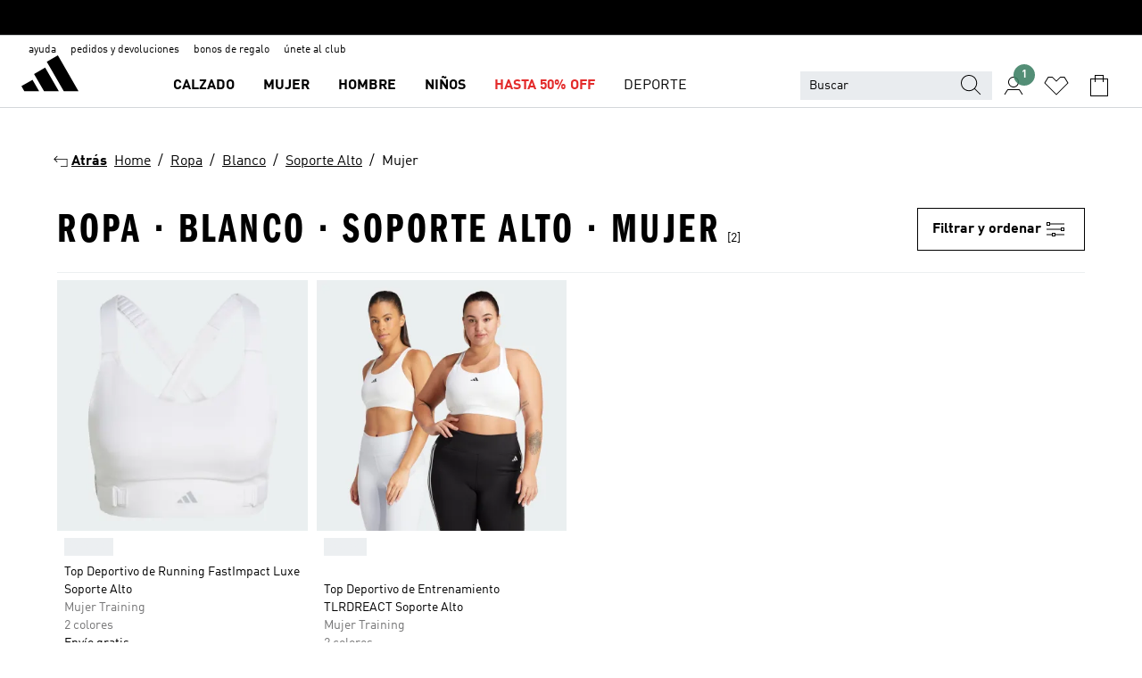

--- FILE ---
content_type: text/html; charset=utf-8
request_url: https://www.adidas.co/ropa-blanco-soporte_alto-mujer
body_size: 84182
content:
<!DOCTYPE html><html lang="es" class="theme-adidas"><head><meta charSet="utf-8"><title>Ropa - Blanco - Soporte Alto - Mujer | adidas CO</title><meta name="description" content="Encuentra todos los productos adidas, Ropa - Blanco - Soporte Alto - Mujer. Todas las colecciones y estilos en la tienda oficial www.adidas.co"><meta name="viewport" content="width=device-width, initial-scale=1"><link rel="icon" href="/static/glass/plp/plp-app/favicon.ico"><meta name="apple-itunes-app" data-auto-id="native-iOS-banner" content="app-id=1266591536, app-argument=/"><meta name="robots" content="index,follow"><meta property="og:title" content="Ropa - Blanco - Soporte Alto - Mujer | adidas CO"><meta property="og:description" content="Encuentra todos los productos adidas, Ropa - Blanco - Soporte Alto - Mujer. Todas las colecciones y estilos en la tienda oficial www.adidas.co"><meta property="og:site_name" content="adidas CO"><meta property="og:url" content="https://www.adidas.co/ropa-blanco-soporte_alto-mujer"><link rel="canonical" href="https://www.adidas.co/ropa-blanco-soporte_alto-mujer"><link rel="alternate" href="https://www.adidas.pe/ropa-blanco-maximo_soporte-mujer" hrefLang="es-PE"><link rel="alternate" href="https://www.adidas.nl/dames-wit-kleding-high_support" hrefLang="nl-NL"><link rel="alternate" href="https://www.adidas.mx/ropa-blanco-soporte_alto-mujer" hrefLang="es-MX"><link rel="alternate" href="https://www.adidas.com.tr/tr/kadin-beyaz-giyim-yuksek_destekli" hrefLang="tr-TR"><link rel="alternate" href="https://www.adidas.com.tr/en/women-white-clothing-high_support" hrefLang="en-TR"><link rel="alternate" href="https://www.adidas.com.br/roupas-branco-mulher-alto_suporte" hrefLang="pt-BR"><link rel="alternate" href="https://www.adidas.com.ar/ropa-blanco-soporte_alto-mujer" hrefLang="es-AR"><link rel="alternate" href="https://www.adidas.co.th/th/ผู้หญิง-ไฮซัพพอร์ต-สีขาว-เครื่องแต่งกาย" hrefLang="th-TH"><link rel="alternate" href="https://www.adidas.co.nz/women-white-clothing-high_support" hrefLang="en-NZ"><link rel="alternate" href="https://www.adidas.co.in/women-high_support-white-clothing" hrefLang="en-IN"><link rel="alternate" href="https://www.adidas.co.id/id/wanita-pakaian-putih-high_support" hrefLang="id-ID"><link rel="alternate" href="https://www.adidas.co.id/en/women-clothing-white-high_support" hrefLang="en-ID"><link rel="alternate" href="https://www.adidas.co/ropa-blanco-soporte_alto-mujer" hrefLang="es-CO"><link rel="alternate" href="https://www.adidas.cl/ropa-blanco-maximo_soporte-mujer" hrefLang="es-CL"><meta name="next-head-count" content="26"><link rel="preconnect" href="//esm.glass.adidas.com"><link rel="preconnect" href="//microfrontends.glass.adidas.com"><link rel="stylesheet" href="https://esm.glass.adidas.com/@adl/collection@6.1.2/css"><link rel="stylesheet" href="https://esm.glass.adidas.com/@adl/stripes-tokens-web-adidas@1.2.58/css/index.css"><link rel="stylesheet" href="https://esm.glass.adidas.com/@adl/grid@7.0.0-beta.13"><link rel="stylesheet" href="https://esm.glass.adidas.com/@adl/typography@1.1.0"><script type="module" id="external-dependencies">
         import React from 'https://esm.glass.adidas.com/v1/react@18.3.1';
         window.React = React;
      
         import ReactDOM from 'https://esm.glass.adidas.com/v1/react-dom@18.3.1';
         window.ReactDOM = ReactDOM;
      </script><script id="performance-load">
  window.addEventListener('load', function (e) { window.BOOMR_onload = (e && e.timeStamp) || new Date().getTime() }, false);

  window.BOOMR = window.BOOMR || {};
  window.BOOMR.snippetExecuted = true;
  if (window.performance && performance.mark) performance.mark('TTP');

  function SSR_PERFORMANCE_MEASUREMENT(e) {
    try {
        e.onload = undefined;
        if (
            e.complete &&
            window.performance &&
            typeof window.performance.getEntriesByName == 'function' &&
            window.performance.getEntriesByName(e.src)
        ) {
            window.ssrLoadedTimeStamp = window.performance.timing.navigationStart + window.performance.getEntriesByName(e.src)[0].responseEnd;
        } else {
            window.ssrLoadedTimeStamp = new Date().getTime();
            if (window.performance && performance.mark) performance.mark('SSR Visually Complete');
        }
    } catch (e) {}
  }

  var injectSsrPerformanceInstrument = document.querySelector('[data-inject_ssr_performance_instrument]');

  if (injectSsrPerformanceInstrument !== null) {
    if (injectSsrPerformanceInstrument.complete) {
      window.SSR_PERFORMANCE_MEASUREMENT(injectSsrPerformanceInstrument);
    } else {
        injectSsrPerformanceInstrument.addEventListener('load', window.SSR_PERFORMANCE_MEASUREMENT(injectSsrPerformanceInstrument));
    }
  } 

  
      (function(i,s,o,g,r,a,m){
      i['InstanaEumObject']=r;
      i[r]=i[r]||function(){(i[r].q=i[r].q||[]).push(arguments)},
      i[r].l=1*new Date();
      a=s.createElement(o),
      m=s.getElementsByTagName(o)[0];
      a.async=1;
      a.src=g;
      m.parentNode.insertBefore(a,m)
      })(window,document,'script','//eum.instana.io/eum.min.js','ineum');
      ineum('reportingUrl', 'https://eum-eu-west-1.instana.io');
      ineum('autoClearResourceTimings', false);
      ineum('ignoreErrorMessages',[
        /.*Failed to execute 'querySelector'.*/i,
        /.*ResizeObserver loop limit exceeded.*/i
      ]);
      ineum('meta', 'userAgent', window.navigator.userAgent);
      ineum('apiKey', 'BDBM8oS7QzGntzAncTouGg');
      ineum('page', 'PLP_ProductListPage');
  </script><link rel="preload" href="/static/glass/plp/plp-app/248a0c227a4a0ba4dabb52c5cdd9d09889e52e85/_next/static/css/e7107e7d9c005681.css" as="style"><link rel="stylesheet" href="/static/glass/plp/plp-app/248a0c227a4a0ba4dabb52c5cdd9d09889e52e85/_next/static/css/e7107e7d9c005681.css" data-n-g=""><link rel="preload" href="/static/glass/plp/plp-app/248a0c227a4a0ba4dabb52c5cdd9d09889e52e85/_next/static/css/edc9412f85320747.css" as="style"><link rel="stylesheet" href="/static/glass/plp/plp-app/248a0c227a4a0ba4dabb52c5cdd9d09889e52e85/_next/static/css/edc9412f85320747.css" data-n-p=""><link rel="preload" href="/static/glass/plp/plp-app/248a0c227a4a0ba4dabb52c5cdd9d09889e52e85/_next/static/css/ac330ae49fd49ef9.css" as="style"><link rel="stylesheet" href="/static/glass/plp/plp-app/248a0c227a4a0ba4dabb52c5cdd9d09889e52e85/_next/static/css/ac330ae49fd49ef9.css"><noscript data-n-css=""></noscript><script defer="" nomodule="" src="/static/glass/plp/plp-app/248a0c227a4a0ba4dabb52c5cdd9d09889e52e85/_next/static/chunks/polyfills-c67a75d1b6f99dc8.js"></script><script defer="" src="/static/glass/plp/plp-app/248a0c227a4a0ba4dabb52c5cdd9d09889e52e85/_next/static/chunks/586.c12c99802a6bc400.js"></script><script src="/static/glass/plp/plp-app/248a0c227a4a0ba4dabb52c5cdd9d09889e52e85/_next/static/chunks/webpack-ccbb98194bf1be9c.js" defer=""></script><script src="/static/glass/plp/plp-app/248a0c227a4a0ba4dabb52c5cdd9d09889e52e85/_next/static/chunks/framework-2930527e9e7b48c3.js" defer=""></script><script src="/static/glass/plp/plp-app/248a0c227a4a0ba4dabb52c5cdd9d09889e52e85/_next/static/chunks/main-1dd0db79b3053154.js" defer=""></script><script src="/static/glass/plp/plp-app/248a0c227a4a0ba4dabb52c5cdd9d09889e52e85/_next/static/chunks/pages/_app-8f044c8f2aa761a9.js" defer=""></script><script src="/static/glass/plp/plp-app/248a0c227a4a0ba4dabb52c5cdd9d09889e52e85/_next/static/chunks/78-11f235090c3deed1.js" defer=""></script><script src="/static/glass/plp/plp-app/248a0c227a4a0ba4dabb52c5cdd9d09889e52e85/_next/static/chunks/74-cd8702e63cf08093.js" defer=""></script><script src="/static/glass/plp/plp-app/248a0c227a4a0ba4dabb52c5cdd9d09889e52e85/_next/static/chunks/743-1268d1d4b202a712.js" defer=""></script><script src="/static/glass/plp/plp-app/248a0c227a4a0ba4dabb52c5cdd9d09889e52e85/_next/static/chunks/10-ea1bbc5af608cef3.js" defer=""></script><script src="/static/glass/plp/plp-app/248a0c227a4a0ba4dabb52c5cdd9d09889e52e85/_next/static/chunks/pages/%5Bpath%5D-4ba1297d02dbeabb.js" defer=""></script><script src="/static/glass/plp/plp-app/248a0c227a4a0ba4dabb52c5cdd9d09889e52e85/_next/static/ndl8Bwo7YXvZfEx_T2GBe/_buildManifest.js" defer=""></script><script src="/static/glass/plp/plp-app/248a0c227a4a0ba4dabb52c5cdd9d09889e52e85/_next/static/ndl8Bwo7YXvZfEx_T2GBe/_ssgManifest.js" defer=""></script><link rel="stylesheet" data-name="side-panel-mf" href="https://microfrontends.glass.adidas.com/side-panel-mf/style.css"><link rel="stylesheet" data-name="header-mf" href="https://microfrontends.glass.adidas.com/header-mf/7454c96938c6e388b125f2cd37159eb2ac06c469/style.css"><link rel="stylesheet" data-name="footer-mf" href="https://microfrontends.glass.adidas.com/footer-mf/7454c96938c6e388b125f2cd37159eb2ac06c469/style.css">
<script>(window.BOOMR_mq=window.BOOMR_mq||[]).push(["addVar",{"rua.upush":"false","rua.cpush":"false","rua.upre":"false","rua.cpre":"false","rua.uprl":"false","rua.cprl":"false","rua.cprf":"false","rua.trans":"SJ-89eec26b-b2f8-4e04-bf2b-97d90ea874a4","rua.cook":"false","rua.ims":"false","rua.ufprl":"false","rua.cfprl":"false","rua.isuxp":"false","rua.texp":"norulematch","rua.ceh":"false","rua.ueh":"false","rua.ieh.st":"0"}]);</script>
                              <script>!function(a){var e="https://s.go-mpulse.net/boomerang/",t="addEventListener";if("False"=="True")a.BOOMR_config=a.BOOMR_config||{},a.BOOMR_config.PageParams=a.BOOMR_config.PageParams||{},a.BOOMR_config.PageParams.pci=!0,e="https://s2.go-mpulse.net/boomerang/";if(window.BOOMR_API_key="VS6YR-U7NVZ-5H8FH-JJDPK-U3R2E",function(){function n(e){a.BOOMR_onload=e&&e.timeStamp||(new Date).getTime()}if(!a.BOOMR||!a.BOOMR.version&&!a.BOOMR.snippetExecuted){a.BOOMR=a.BOOMR||{},a.BOOMR.snippetExecuted=!0;var i,_,o,r=document.createElement("iframe");if(a[t])a[t]("load",n,!1);else if(a.attachEvent)a.attachEvent("onload",n);r.src="javascript:void(0)",r.title="",r.role="presentation",(r.frameElement||r).style.cssText="width:0;height:0;border:0;display:none;",o=document.getElementsByTagName("script")[0],o.parentNode.insertBefore(r,o);try{_=r.contentWindow.document}catch(O){i=document.domain,r.src="javascript:var d=document.open();d.domain='"+i+"';void(0);",_=r.contentWindow.document}_.open()._l=function(){var a=this.createElement("script");if(i)this.domain=i;a.id="boomr-if-as",a.src=e+"VS6YR-U7NVZ-5H8FH-JJDPK-U3R2E",BOOMR_lstart=(new Date).getTime(),this.body.appendChild(a)},_.write("<bo"+'dy onload="document._l();">'),_.close()}}(),"".length>0)if(a&&"performance"in a&&a.performance&&"function"==typeof a.performance.setResourceTimingBufferSize)a.performance.setResourceTimingBufferSize();!function(){if(BOOMR=a.BOOMR||{},BOOMR.plugins=BOOMR.plugins||{},!BOOMR.plugins.AK){var e="false"=="true"?1:0,t="",n="aod6qeyxzcoao2ly3a3a-f-0b8a31a85-clientnsv4-s.akamaihd.net",i="false"=="true"?2:1,_={"ak.v":"39","ak.cp":"900032","ak.ai":parseInt("238272",10),"ak.ol":"0","ak.cr":8,"ak.ipv":4,"ak.proto":"h2","ak.rid":"c41ca211","ak.r":44387,"ak.a2":e,"ak.m":"dsca","ak.n":"essl","ak.bpcip":"3.135.232.0","ak.cport":36292,"ak.gh":"23.192.164.7","ak.quicv":"","ak.tlsv":"tls1.3","ak.0rtt":"","ak.0rtt.ed":"","ak.csrc":"-","ak.acc":"","ak.t":"1769527350","ak.ak":"hOBiQwZUYzCg5VSAfCLimQ==C9L+i7T51CY0PeAeldJaH7g4n0VA8sYSShj+wCR0b/fJipQ4y/jwHCqqwI3a29AICiN2+gR1RstlslH/Xmh9Yl7eyPsscWVSnII6ax14RozUy4mKvGfTuBuzWaAfAgwZsCEytWSwVJv22FL86yJxLJ4K2iNeTz7+5JHrE5g7EI/qiXYDTX3LsfPgFrJOLkKNOy2H3uCyVCwa2Jzf+Pyi2BkJqnCKH3+YUCnbTyI2B+MdUt802VIBN9mR5QHTJI2u+896P+p6OFUtfjP3FLbYek5ItJkRBX05P4nHQhZLMXeTLXiWQnBkX/lsdZKnKI3fS5ikcAYgEniy5x3AFiDUHVRoo/XW9k+WZ7pcmZa2aM3XUJn/jUQXq/Kw5UhriMgbDVZ4eA2D2A+ODtcnnJllokoyR03vgMuIYGue/1VaSeo=","ak.pv":"3647","ak.dpoabenc":"","ak.tf":i};if(""!==t)_["ak.ruds"]=t;var o={i:!1,av:function(e){var t="http.initiator";if(e&&(!e[t]||"spa_hard"===e[t]))_["ak.feo"]=void 0!==a.aFeoApplied?1:0,BOOMR.addVar(_)},rv:function(){var a=["ak.bpcip","ak.cport","ak.cr","ak.csrc","ak.gh","ak.ipv","ak.m","ak.n","ak.ol","ak.proto","ak.quicv","ak.tlsv","ak.0rtt","ak.0rtt.ed","ak.r","ak.acc","ak.t","ak.tf"];BOOMR.removeVar(a)}};BOOMR.plugins.AK={akVars:_,akDNSPreFetchDomain:n,init:function(){if(!o.i){var a=BOOMR.subscribe;a("before_beacon",o.av,null,null),a("onbeacon",o.rv,null,null),o.i=!0}return this},is_complete:function(){return!0}}}}()}(window);</script></head><body><div id="__next"><script id="__SOLE_HOST_INFO__">
        window.__SOLE_HOST_INFO__ = {"appId":"@plp/app","originalHost":"www.adidas.co","pageType":"ProductListingPage","context":{"brand":"adidas","locale":"es_CO","env":"production"},"initialised":true};
      </script><script id="__ECOM_BAG__">
        window.__ECOM_BAG__ = undefined;
      </script><script id="__ECOM_WISHLIST__">
        window.__ECOM_WISHLIST__ = undefined;
      </script><div id="gl-theme-icons" style="width:0;height:0;position:absolute;overflow:hidden"><svg xmlns="http://www.w3.org/2000/svg" width="24" height="2350"><symbol fill="none" id="adiclub-logo" viewBox="0 0 24 24"><title>adiclub-logo</title><path d="M3.348 10.787a2.087 2.087 0 0 0-1.22-.375 2.096 2.096 0 0 0-1.505.633A2.165 2.165 0 0 0 0 12.575c0 1.192.963 2.177 2.128 2.177.435.003.86-.127 1.22-.375v.278h1.004v-4.201H3.348v.333Zm-1.192 2.98a1.17 1.17 0 0 1-.834-.35 1.21 1.21 0 0 1 0-1.697 1.17 1.17 0 0 1 .834-.351c.314.003.615.13.838.356.222.225.35.53.354.85a1.2 1.2 0 0 1-1.192 1.192Zm5.897-2.98a2.046 2.046 0 0 0-1.207-.375 2.104 2.104 0 0 0-1.562.606 2.204 2.204 0 0 0 0 3.13 2.104 2.104 0 0 0 1.563.605 2.153 2.153 0 0 0 1.206-.375v.277h1.015V9.026H8.053v1.761Zm-1.177 2.98c-.651 0-1.193-.54-1.193-1.192a1.23 1.23 0 0 1 .355-.85c.223-.226.523-.354.838-.357.637 0 1.18.554 1.18 1.206a1.22 1.22 0 0 1-.351.841 1.18 1.18 0 0 1-.83.352Zm2.698-3.313h1.018v4.2h-1.02l.002-4.2Zm1.017-.388H9.57v-1.04h1.017l.003 1.04Zm3.38 3.403.07.045c-.179.395-.417.695-.713.9-.282.202-.62.31-.965.31a1.494 1.494 0 0 1-.726-.168 1.151 1.151 0 0 1-.48-.491 1.644 1.644 0 0 1-.172-.774 3.313 3.313 0 0 1 .183-1.113c.115-.332.287-.64.51-.91a2.5 2.5 0 0 1 .747-.62 1.88 1.88 0 0 1 .9-.226 1.485 1.485 0 0 1 1.175.53l-.644.58h-.026c-.075-.277-.171-.482-.287-.616a.553.553 0 0 0-.426-.199.692.692 0 0 0-.453.186c-.16.143-.292.314-.391.505a3.309 3.309 0 0 0-.382 1.557c0 .347.078.623.235.827a.75.75 0 0 0 .617.305c.225.003.447-.049.648-.15.22-.122.417-.283.579-.477h.002Zm1.316.08a2.354 2.354 0 0 0-.022.442c.008.101.059.15.152.15a.21.21 0 0 0 .095-.026.316.316 0 0 0 .088-.062l.052.036c-.07.178-.177.34-.313.473a.67.67 0 0 1-.478.182c-.197 0-.34-.073-.427-.217-.087-.144-.104-.39-.052-.739l.59-3.824-.165-.583.009-.053L15.946 9l.044.026-.704 4.523Zm4.164 0a2.345 2.345 0 0 0-.022.442c.009.101.06.15.152.15a.211.211 0 0 0 .096-.026.332.332 0 0 0 .087-.062l.052.036a1.37 1.37 0 0 1-.312.473.67.67 0 0 1-.479.182c-.197 0-.34-.073-.426-.217-.087-.144-.104-.39-.052-.739l.048-.312a3.727 3.727 0 0 1-.357.462c-.204.23-.44.428-.7.589a1.454 1.454 0 0 1-.765.233c-.226 0-.4-.074-.52-.22a1.145 1.145 0 0 1-.236-.576 2.519 2.519 0 0 1 .01-.752l.286-1.857-.165-.583.008-.053 1.131-.327.044.027-.417 2.697c-.052.343-.042.589.03.74a.36.36 0 0 0 .335.224.958.958 0 0 0 .461-.141 2.99 2.99 0 0 0 .51-.367c.14-.124.273-.258.395-.4l.279-1.816-.166-.583.01-.053 1.13-.327.044.027-.491 3.13Zm4.427-2.53a1.103 1.103 0 0 0-.339-.46.8.8 0 0 0-.504-.168 1.521 1.521 0 0 0-.709.195c-.262.14-.5.323-.705.54-.103.106-.2.22-.288.34l.378-2.437L21.67 9l-1.134.327-.009.053.165.583-.729 4.734.035.027.808-.3c.059.043.12.082.184.118.214.121.481.181.8.181.303.002.6-.079.861-.234.277-.165.517-.386.705-.65.21-.292.37-.618.474-.964.115-.38.172-.776.17-1.174a1.757 1.757 0 0 0-.122-.68v-.002Zm-.913 1.928c-.064.26-.159.511-.283.747a1.86 1.86 0 0 1-.4.527.677.677 0 0 1-.488.195.67.67 0 0 1-.478-.218 1.58 1.58 0 0 1-.324-.546l.283-1.823a3.46 3.46 0 0 1 .563-.484c.27-.182.5-.274.692-.274a.428.428 0 0 1 .409.248c.086.165.13.422.13.77 0 .29-.034.577-.104.858" fill="currentColor"></path></symbol><symbol id="alert-error" viewBox="0 0 19 19"><title>alert-error</title><g fill="none" stroke="currentColor" stroke-miterlimit="10"><circle cx="9.5" cy="9.5" r="6"></circle><path d="m11.5 7.5-2 2 2 2m-4-4 2 2-2 2" stroke-linecap="square"></path></g></symbol><symbol id="alert-info" viewBox="0 0 19 19"><title>alert-info</title><circle cx="9.5" cy="9.5" r="6" fill="none" stroke="currentColor" stroke-linecap="square" stroke-miterlimit="10"></circle><circle fill="currentColor" cx="9.5" cy="6.5" r="0.65"></circle><path d="M9.5 8.5v4" fill="none" stroke="currentColor" stroke-linecap="square" stroke-miterlimit="10"></path></symbol><symbol id="alert-success" viewBox="0 0 19 19"><title>alert-success</title><g fill="none" stroke="currentColor" stroke-linecap="square" stroke-miterlimit="10"><path d="m6.5 9.93 1.71 1.71 4.29-4.28"></path><circle cx="9.5" cy="9.5" r="6"></circle></g></symbol><symbol id="alert-warning" viewBox="0 0 19 19"><title>alert-warning</title><path fill="none" stroke="currentColor" stroke-miterlimit="10" d="m9.5 3.5-7 12h14l-7-12z"></path><circle fill="currentColor" cx="9.5" cy="13.53" r="0.65"></circle><path stroke-linecap="square" fill="none" stroke="currentColor" stroke-miterlimit="10" d="M9.5 11.53v-4"></path></symbol><symbol id="broken-image" viewBox="0 0 17 19"><title>broken-image</title><g fill="none" stroke="currentColor" stroke-miterlimit="10"><circle cx="12.5" cy="8.5" r="2"></circle><path d="m.5 14.5 4-7 3.75 7"></path><path stroke-linecap="square" d="M.5 4.5h16v10H.5zm15-2-14 14"></path><path d="m7.5 14.4 2-2.9 2 3"></path></g></symbol><symbol id="checkmark" viewBox="0 0 19 19"><title>checkmark</title><path fill="none" stroke="currentColor" stroke-linecap="square" stroke-miterlimit="10" d="m2.5 10.5 4 4 10-10"></path></symbol><symbol id="contact-email" viewBox="0 0 15 19"><title>contact-email</title><g fill="none" stroke="currentColor" stroke-miterlimit="10"><path stroke-linecap="square" d="M.5 5.5h14v8H.5z"></path><path d="m10.5 9.5 4 4m-14-8 7 6 7-6m-10 4-4 4"></path></g></symbol><symbol id="contact-phone" viewBox="0 0 9 19"><title>contact-phone</title><g fill="none" stroke="currentColor" stroke-miterlimit="10"><path d="M.5 2.5h8v14h-8zm0 11h8m-8-9h8"></path><circle cx="4.5" cy="14.5" r="1"></circle></g></symbol><symbol id="customization" viewBox="0 0 19 19"><title>customization</title><path d="M12.504.717 2.424 12.219l1.785 1.566L14.291 2.281ZM1.65 13.109l-.462 2.329 2.244-.76Z" fill="currentColor"></path><path d="m8.598 10.592-4.56 5.214a8.313 8.313 0 0 0 5.046 2.16z" fill="#3175de"></path><path d="m17.943 9.132-7.339.487 5.712 5.011a8.313 8.313 0 0 0 1.627-5.463z" fill="#f9b900"></path><path d="m9.785 10.486.499 7.469a8.313 8.313 0 0 0 5.26-2.375z" fill="#00ac37"></path><path d="M17.813 7.956a8.313 8.313 0 0 0-2.791-4.655l-4.536 5.13z" fill="#ea2c35"></path></symbol><symbol id="forbidden" viewBox="0 0 13 19"><title>forbidden</title><g fill="none" stroke="currentColor" stroke-miterlimit="10"><circle cx="6.5" cy="9.5" r="6"></circle><path stroke-linecap="square" d="m2.5 5.5 8 8"></path></g></symbol><symbol id="locked" viewBox="0 0 19 19"><title>locked</title><g fill="none" stroke="currentColor" stroke-miterlimit="10"><path d="M13.5 7.5v-1a4 4 0 0 0-8 0v1m-2 0h12v8h-12z"></path><circle cx="9.5" cy="10.68" r="1.18"></circle><path stroke-linecap="square" d="M9.5 13.5v-1.64"></path></g></symbol><symbol id="logo" viewBox="0 0 24 24"><title>logo</title><path d="M15.72 13.61h4.67l-6-10.47-3.5 2 4.87 8.45zm-5.17 1v-1h3.68l-3.92-6.79-3.51 2 2.75 4.78v1zm-7.83-2.19.67 1.19h4.67l-1.85-3.2-3.49 2zm11.51 1.19v1.69a2 2 0 0 0-1.23-.37 2.08 2.08 0 0 0 0 4.16 2.12 2.12 0 0 0 1.19-.37V19h1v-5.39zm-6.17 0v1.69a2 2 0 0 0-1.19-.37 2.08 2.08 0 0 0 0 4.16 2.1 2.1 0 0 0 1.19-.37V19h1v-5.39zm12.22 4.08c0 .81.72 1.39 1.88 1.39.94 0 1.72-.41 1.72-1.32 0-.63-.35-1-1.17-1.15l-.64-.13c-.41-.08-.69-.16-.69-.4s.27-.39.62-.39.71.25.72.55h1c-.05-.78-.68-1.31-1.7-1.31s-1.67.57-1.67 1.32c0 .92.74 1.06 1.38 1.18l.53.1c.38.07.54.18.54.4s-.19.39-.64.39c-.65 0-.86-.34-.87-.63zM18.91 19h1v-4h-1v.32a2 2 0 0 0-1.19-.37 2.08 2.08 0 0 0 0 4.16 2.12 2.12 0 0 0 1.19-.37V19zM3.39 19h1v-4h-1v.32a2 2 0 0 0-1.19-.37 2.08 2.08 0 1 0 0 4.16 2.12 2.12 0 0 0 1.19-.37V19zm7.16 0v-4h-1v4zm-9.46-2a1.15 1.15 0 1 1 1.15 1.15A1.15 1.15 0 0 1 1.09 17zm4.68 0a1.15 1.15 0 1 1 1.15 1.15A1.14 1.14 0 0 1 5.77 17zm10.84 0a1.15 1.15 0 1 1 1.15 1.15A1.15 1.15 0 0 1 16.61 17zm-4.67 0a1.15 1.15 0 1 1 1.15 1.15A1.14 1.14 0 0 1 11.94 17z" fill="currentColor"></path></symbol><symbol id="personalisation-flag" viewBox="0 0 15 19"><title>personalisation-flag</title><g fill="none" stroke="currentColor" stroke-miterlimit="10"><path d="M14.5 13.5H.5v-10h14z"></path><path stroke-linecap="square" d="M7.5 5.5v6m3-3h-6m-4-6v15"></path></g></symbol><symbol id="personalization" viewBox="0 0 19 19"><title>personalization</title><path d="m1.188 15.438.475-2.375 1.78 1.544zM12.23.95 2.376 12.231l1.782 1.544 9.856-11.162z" fill="currentColor"></path><path d="M12.943 6.176 9.5 15.437h1.9l.594-1.662h3.324l.594 1.662h1.9l-3.442-9.26h-1.426zm.713 2.73 1.187 3.324h-2.375l1.188-3.324zm-12.47 7.72v1.187h16.626v-1.188H1.187z" fill="#0286cd"></path></symbol><symbol id="rating-active" viewBox="0 0 19 19"><title>rating-active</title><path d="m9.5 14.26 5.86 4.26-2.23-6.91L19 7.35h-7.25L9.5.48 7.25 7.35H0l5.87 4.26-2.24 6.91z" fill="currentColor"></path></symbol><symbol id="rating-inactive" viewBox="0 0 19 19"><title>rating-inactive</title><path d="M15.01 8.644h-4.204L9.5 4.651 8.195 8.644H3.99l3.407 2.475-1.304 4.007L9.5 12.652l3.397 2.474-1.294-4.008zM19 7.348l-5.874 4.266 2.23 6.906L9.5 14.254 3.626 18.52l2.248-6.906L0 7.348h7.255L9.5.48l2.246 6.868z" fill="currentColor"></path></symbol><symbol id="size-guide" viewBox="0 0 19 19"><title>size-guide</title><g fill="none" stroke="currentColor" stroke-miterlimit="10"><path d="M.5 6.5h18v6H.5z"></path><path stroke-linecap="square" d="M3.5 12.5v-3m3 3v-2m3 2v-3m6 3v-3m-3 3v-2"></path></g></symbol><symbol id="tooltip" viewBox="0 0 14 24"><title>tooltip</title><path fill="currentColor" d="M.49 7.22A6.14 6.14 0 0 1 7 1.76a5.88 5.88 0 0 1 6.25 6c0 3.62-2.6 5.61-5.58 6.07V17H5.1v-5.13c3 0 5.67-.91 5.67-4.06A3.58 3.58 0 0 0 6.94 4.1 3.68 3.68 0 0 0 3 7.22zM5.1 22v-2.68h2.54V22z"></path></symbol><symbol id="usp-checkmark" viewBox="0 0 17 19"><title>usp-checkmark</title><path fill="none" stroke="currentColor" stroke-linecap="square" stroke-miterlimit="10" d="m1.5 10.5 4 4 10-10"></path></symbol><symbol id="usp-delivery-cash" viewBox="0 0 24 24"><title>usp-delivery-cash</title><g fill="none" fill-rule="evenodd"><path d="m15.235 4.5-1.312 3h-3.846l-1.312-3h6.47Z" stroke="currentColor"></path><path d="M12.002 18.5c2.279 0 4.575-.565 5.861-1.76.364-.34.57-.763.623-1.269.059-.567-.067-1.227-.356-1.98-.617-1.609-1.967-3.602-4.034-5.991h-4.2c-2.06 2.395-3.407 4.392-4.024 6-.29.754-.416 1.413-.359 1.98.051.503.255.924.615 1.26 1.281 1.19 3.586 1.76 5.874 1.76Z" stroke="currentColor"></path><path d="M12 15.57v-.68a2 2 0 0 1-1-.299l.16-.46c.295.199.644.303 1 .299a.71.71 0 0 0 .795-.613.548.548 0 0 0 .005-.057c0-.37-.26-.6-.76-.81-.7-.27-1.12-.58-1.12-1.17a1.12 1.12 0 0 1 1-1.1V10h.42v.66c.312.002.617.081.89.23l-.17.45a1.688 1.688 0 0 0-.86-.23c-.52 0-.72.31-.72.59 0 .28.25.53.84.77s1 .64 1 1.24a1.18 1.18 0 0 1-1.07 1.16v.7H12Z" fill="currentColor"></path><path d="M12 15.57v-.68a2 2 0 0 1-1-.299l.16-.46c.295.199.644.303 1 .299a.71.71 0 0 0 .795-.613.548.548 0 0 0 .005-.057c0-.37-.26-.6-.76-.81-.7-.27-1.12-.58-1.12-1.17a1.12 1.12 0 0 1 1-1.1V10h.42v.66c.312.002.617.081.89.23l-.17.45a1.688 1.688 0 0 0-.86-.23c-.52 0-.72.31-.72.59 0 .28.25.53.84.77s1 .64 1 1.24a1.18 1.18 0 0 1-1.07 1.16v.7H12Z" stroke="currentColor" stroke-width="0.37"></path></g></symbol><symbol fill="none" id="usp-delivery-delay" viewBox="0 0 24 24"><title>usp-delivery-delay</title><path fill-rule="evenodd" clip-rule="evenodd" d="M13.143 12.937a1.241 1.241 0 0 1-1.077.797c-.631 0-1.143-.51-1.143-1.14v-.045c.014-.487.326-.916.787-1.077V8.07h.753v3.382c.326.141.58.41.701.743h1.797v.743h-1.818Z" fill="currentColor"></path><path d="M12 19a7 7 0 1 0 0-14 7 7 0 0 0 0 14Z" stroke="currentColor"></path></symbol><symbol id="usp-delivery-evening" viewBox="0 0 24 24"><title>usp-delivery-evening</title><path d="M11.544 8.404a5.3 5.3 0 0 0-2.31 7.05 5.15 5.15 0 0 0 6.94 2.4 4.832 4.832 0 0 0 1.84-1.511 4.64 4.64 0 0 1-5.7-2.49 4.905 4.905 0 0 1-.52-2 5.15 5.15 0 0 1 2-4 6.194 6.194 0 0 0-2.25.55Zm7.47 4.7-3-3m3 0-3 3m-7.66-4.75-3-3m3 0-3 3" fill="none" fill-rule="evenodd" stroke="currentColor" stroke-width="1.001"></path></symbol><symbol fill="none" id="usp-delivery-same-day" viewBox="0 0 24 24"><title>usp-delivery-same-day</title><path d="M5 14.469h2m-3-2h3m0-2H3" stroke="currentColor" stroke-linecap="square"></path><path d="M8.568 17c.374.365.788.688 1.236.962 3.302 2.025 7.626.996 9.656-2.296a6.987 6.987 0 0 0-2.305-9.628A7.03 7.03 0 0 0 7.72 8" stroke="currentColor"></path><path fill-rule="evenodd" clip-rule="evenodd" d="M14.72 12.868a1.24 1.24 0 0 1-1.077.797 1.14 1.14 0 0 1-1.143-1.14v-.045c.014-.488.326-.917.787-1.077V8h.753v3.382c.326.14.58.409.701.743h1.797v.743H14.72Z" fill="currentColor"></path></symbol><symbol id="usp-delivery-store" viewBox="0 0 24 24"><title>usp-delivery-store</title><g stroke="currentColor" fill="none" fill-rule="evenodd"><path stroke-width="1.042" d="M5.576 6.419h12.498l.792 4.042v1.558H4.773v-1.56zm.626 11.984v-6.384m11.302 6.012V12.02"></path><path stroke-width="1.001" stroke-linecap="square" d="M3.896 18.46h16.333"></path><path stroke-width="1.042" d="M10.402 12.02v6.337M3 18.46h17.733"></path><path stroke-width="0.754" d="m16.029 15.911-.868.98m.868-2.585-2.417 2.706"></path></g></symbol><symbol id="usp-delivery" viewBox="0 0 19 19"><title>usp-delivery</title><g fill="none" stroke="currentColor" stroke-miterlimit="10"><path d="M13.42 13.5H9.5"></path><path stroke-linecap="square" d="M4.5 5.5h10l4 3v5h-2m-10 0h-2m0-6h-4"></path><circle cx="8" cy="13" r="1.5"></circle><circle cx="15" cy="13" r="1.5"></circle><path stroke-linecap="square" d="M1.5 9.5h3m-2 2h2"></path></g></symbol><symbol id="usp-exchange" viewBox="0 0 24 24"><title>usp-exchange</title><g stroke="currentColor" stroke-width="1.145" fill="none" fill-rule="evenodd"><path d="m12.982 12.184 2.671 3.07-2.671 3.08m-8.41-3.079h10.76M9.623 5.374l-2.66 3.08 2.66 3.07"></path><path stroke-linecap="round" d="M7.273 8.454h12.01v6.8m-1.481.001h1.48M4.572 7.444v7.811m1.48 0h-1.48"></path></g></symbol><symbol id="usp-free-returns" viewBox="0 0 19 19"><title>usp-free-returns</title><g fill="none" stroke="currentColor" stroke-miterlimit="10"><path stroke-linecap="square" d="M16.5 11.5h-2m3-2h-3m0-4H.5v8h14"></path><path d="M.5 7.5h11m-8 0 4 6m-2-6 4 6m-2-6 4 6"></path><path stroke-linecap="square" d="M14.5 7.5h4"></path></g></symbol><symbol id="usp-gift-card" viewBox="0 0 24 24"><title>usp-gift-card</title><path d="M4.5 17.5h15v-10h-15zm1-8h13m-7 3h5m-5 2h4" fill="none" fill-rule="evenodd" stroke-linecap="square" stroke="currentColor"></path></symbol><symbol id="usp-klarna" viewBox="0 0 24 24"><title>usp-klarna</title><g fill="none" fill-rule="evenodd"><path d="M9.327 1.182H6.718a6.67 6.67 0 0 1-2.69 5.39l-1.037.774L7 12.8h3.282L6.6 7.773a9.243 9.243 0 0 0 2.727-6.591M0 12.79h2.673V1.183H0zm12.136-2.854a1.5 1.5 0 1 0 .01 0h-.01Z" fill="currentColor" transform="translate(6 5)"></path><path d="M11.227 2.28a.587.587 0 0 0 .591-.59.588.588 0 0 0-.59-.59.588.588 0 0 0-.592.59c0 .328.263.59.591.59Zm0-1.071c.263 0 .482.218.482.481a.486.486 0 0 1-.482.482.486.486 0 0 1-.481-.482c0-.263.219-.481.481-.481Zm-.087.547h.11l.109.24h.11l-.11-.24c.065-.022.11-.088.11-.175 0-.11-.089-.197-.22-.197h-.219v.612h.11v-.24Zm0-.285h.11c.065 0 .109.044.109.088 0 .065-.022.087-.11.087h-.11v-.175Z" fill="#000" transform="translate(6 5)"></path></g></symbol><symbol id="usp-sale" viewBox="0 0 24 24"><title>usp-sale</title><g fill="none" fill-rule="evenodd"><path d="m14.657 5.65 2.14 1.987L18.5 6.482V18.5h-13V6.482l1.702 1.155L9.343 5.65 12 7.623l2.657-1.974Z" stroke="currentColor"></path><path d="M6.13 3.54a1.761 1.761 0 1 0 0 3.522 1.761 1.761 0 0 0 0-3.523Zm0 1a.76.76 0 1 1 0 1.52.76.76 0 0 1 0-1.52ZM1.76 0a1.76 1.76 0 1 0 0 3.52 1.76 1.76 0 0 0 0-3.52Zm0 1.001a.76.76 0 1 1 0 1.519.76.76 0 0 1 0-1.519ZM6.37.084l.76.652-5.36 6.25-.76-.652z" transform="translate(8 9)" fill="currentColor" fill-rule="nonzero"></path></g></symbol><symbol id="arrow-back" viewBox="0 0 16 24"><title>arrow-back</title><g fill="none" stroke="currentColor" stroke-miterlimit="10" stroke-width="2"><path d="M15 18v-6H2"></path><path d="m6.5 7-5 5 5 5"></path></g></symbol><symbol id="arrow-down" viewBox="0 0 16 24"><title>arrow-down</title><path fill="none" stroke="currentColor" stroke-miterlimit="10" stroke-width="2" d="M1.5 9 8 15.5 14.5 9"></path></symbol><symbol id="arrow-left-long" viewBox="0 0 24 24"><title>arrow-left-long</title><path fill="none" stroke="currentColor" stroke-miterlimit="10" stroke-width="2" d="m6.4 17-5-5 5-5M2 12h22"></path></symbol><symbol id="arrow-left" viewBox="0 0 10 24"><title>arrow-left</title><path fill="none" stroke="currentColor" stroke-miterlimit="10" stroke-width="2" d="M8 5.5 1.5 12 8 18.5"></path></symbol><symbol id="arrow-right-long" viewBox="0 0 24 24"><title>arrow-right-long</title><path d="m17.59 7 5 5-5 5M0 12h22" fill="none" stroke="currentColor" stroke-miterlimit="10" stroke-width="2"></path></symbol><symbol id="arrow-right" viewBox="0 0 10 24"><title>arrow-right</title><path fill="none" stroke="currentColor" stroke-miterlimit="10" stroke-width="2" d="M2 5.5 8.5 12 2 18.5"></path></symbol><symbol id="arrow-up" viewBox="0 0 16 24"><title>arrow-up</title><path fill="none" stroke="currentColor" stroke-miterlimit="10" stroke-width="2" d="M1.5 14.5 8 8l6.5 6.5"></path></symbol><symbol id="bag-active" viewBox="0 0 16 24"><title>bag-active</title><g stroke="currentColor" stroke-miterlimit="10" stroke-width="2"><path fill="currentColor" d="M1 7h14v14H1z"></path><path fill="none" d="M11 10V3H5v7"></path></g></symbol><symbol id="bag-inactive" viewBox="0 0 16 24"><title>bag-inactive</title><g fill="none" stroke="currentColor" stroke-miterlimit="10" stroke-width="2"><path d="M1 7h14v14H1z"></path><path d="M11 10V3H5v7"></path></g></symbol><symbol id="calendar-active" viewBox="0 0 20 24"><title>calendar-active</title><g stroke="currentColor" stroke-miterlimit="10"><path fill="currentColor" stroke-width="2.011" d="M1 10h18v11H1z"></path><path fill="none" stroke-width="2" d="M1 4h18v6H1zm14-3v6M5 7V1"></path></g></symbol><symbol id="calendar-inactive" viewBox="0 0 20 24"><title>calendar-inactive</title><g fill="none" stroke="currentColor" stroke-miterlimit="10"><path stroke-width="2.011" d="M1 10h18v11H1z"></path><path stroke-width="2" d="M1 4h18v6H1zm14-3v6M5 7V1"></path></g></symbol><symbol id="chat" viewBox="0 0 22 24"><title>chat</title><path d="M21 19V3H1v16h5v3l4-3h11zM4 7h14M4 11h14M4 15h14" fill="none" stroke="currentColor" stroke-miterlimit="10" stroke-width="2"></path></symbol><symbol id="checkbox-checkmark" viewBox="0 0 16 24"><title>checkbox-checkmark</title><path fill="none" stroke="currentColor" stroke-miterlimit="10" stroke-width="2" d="m1 13 4 4L15 7"></path></symbol><symbol id="checkmark-full" viewBox="0 0 24 24"><title>checkmark-full</title><g fill="none" fill-rule="evenodd"><circle fill="currentColor" cx="12" cy="12" r="12"></circle><path fill="#fff" d="m9 15.586 9.293-9.293 1.414 1.414L9 18.414l-4.707-4.707 1.414-1.414z"></path></g></symbol><symbol id="clipboard" viewBox="0 0 24 24"><title>clipboard</title><g fill="none" fill-rule="evenodd"><path d="M0 24h24V0H0z"></path><path d="M18 2v3.994h3.994v16h-16V18H2V2h16Zm1.984 6.004H8.004v11.98h11.98V8.004ZM16 4H4v12h1.994V5.995L16 5.994V4Z" fill="currentColor" fill-rule="nonzero"></path></g></symbol><symbol id="close" viewBox="0 0 18 24"><title>close</title><path d="m17 4-8 8 8 8M1 4l8 8-8 8" fill="none" stroke="currentColor" stroke-miterlimit="10" stroke-width="2"></path></symbol><symbol id="cross-small" viewBox="0 0 14 24"><title>cross-small</title><path d="m13 6-6 6 6 6M1 6l6 6-6 6" fill="none" stroke="currentColor" stroke-miterlimit="10" stroke-width="2"></path></symbol><symbol id="download" viewBox="0 0 24 24"><title>download</title><g fill="currentColor" fill-rule="evenodd"><path d="M3 21v-8h2v6h14v-6h2v8H3z"></path><path d="m12 16-5.707-5.707 1.414-1.414L11 12.17V2.586h2v9.585l3.293-3.292 1.414 1.414L12 16z"></path></g></symbol><symbol id="dropdown" viewBox="0 0 16 24"><title>dropdown</title><path fill="none" stroke="currentColor" stroke-miterlimit="10" stroke-width="2" d="M1.5 9 8 15.5 14.5 9"></path></symbol><symbol id="edit" viewBox="0 0 22 24"><title>edit</title><path d="M7 20 20 7l-4.02-4L3 16l-1 5 5-1zm-3-4 3 3m7-13 3 3" fill="none" stroke="currentColor" stroke-miterlimit="10" stroke-width="2"></path></symbol><symbol fill="none" id="external-link" viewBox="0 0 24 24"><title>external-link</title><path fill-rule="evenodd" clip-rule="evenodd" d="M19.586 3H15V1h8v8h-2V4.414l-7.293 7.293-1.414-1.414L19.586 3Z" fill="currentColor"></path><path fill-rule="evenodd" clip-rule="evenodd" d="M1 3h12v2H3v16h16V11h2v12H1V3Z" fill="currentColor"></path></symbol><symbol fill="none" id="filter" viewBox="0 0 27 30"><path fill-rule="evenodd" stroke="currentColor" clip-rule="evenodd" d="M6 12V8H10V9.5L26 9.5V10.5L10 10.5V12H6ZM7 9H9V11H7V9Z" fill="currentColor"></path><path fill-rule="evenodd" stroke="currentColor" clip-rule="evenodd" d="M26 22.5L16 22.5V24H12V22.5L6 22.5V21.5L12 21.5V20H16V21.5L26 21.5V22.5ZM15 21H13V23H15V21Z" fill="currentColor"></path><path fill-rule="evenodd" stroke="currentColor" clip-rule="evenodd" d="M22 16.5L6 16.5V15.5L22 15.5V14H26V18H22V16.5ZM23 15H25V17H23V15Z" fill="currentColor"></path></symbol><symbol fill="none" id="fullscreen" viewBox="0 0 24 24"><title>fullscreen</title><path fill-rule="evenodd" clip-rule="evenodd" d="M21 2h-7v2h4.586l-5.293 5.293 1.414 1.414L20 5.414V10h2V2h-1ZM4 14v4.586l5.293-5.293 1.414 1.414L5.414 20H10v2H2v-8h2Z" fill="currentColor"></path></symbol><symbol id="hamburger" viewBox="0 0 24 24"><title>hamburger</title><path d="M0 6h24M0 12h24M0 18h24" fill="none" stroke="currentColor" stroke-miterlimit="10" stroke-width="2"></path></symbol><symbol fill="none" id="hd-filled" viewBox="0 0 24 24"><title>hd-filled</title><path fill-rule="evenodd" clip-rule="evenodd" d="M24 2H0v20h24V2ZM9.06 12.815V17h1.851V7H9.06v4.087H5.85V7H4v10h1.85v-4.185h3.21Zm10.927.323a44.552 44.552 0 0 0 0-2.262 9.502 9.502 0 0 0-.067-.94 3.367 3.367 0 0 0-.186-.787 2.87 2.87 0 0 0-.333-.688c-.338-.506-.737-.876-1.199-1.11C17.741 7.117 17.186 7 16.538 7h-3.422v10h3.422c.648 0 1.203-.117 1.664-.351.462-.234.861-.604 1.199-1.11.142-.215.253-.44.333-.674a3.61 3.61 0 0 0 .186-.786c.036-.29.058-.604.067-.941Zm-1.851-2.15c.009.282.013.619.013 1.012s-.004.735-.013 1.025c-.01.281-.027.525-.053.73a2.313 2.313 0 0 1-.12.506c-.045.14-.111.267-.2.38-.31.411-.772.617-1.385.617h-1.411V8.742h1.411c.613 0 1.074.206 1.385.618.089.112.155.238.2.379.053.14.093.313.12.52.026.196.044.44.053.73Z" fill="currentColor"></path></symbol><symbol fill="none" id="hd-outline" viewBox="0 0 24 24"><title>hd-outline</title><path fill-rule="evenodd" clip-rule="evenodd" d="M2 4h20v16H2V4ZM0 22V2h24v20H0Zm9.06-9.185V17h1.851V7H9.06v4.087H5.85V7H4v10h1.85v-4.185h3.21Zm10.927.323a44.552 44.552 0 0 0 0-2.262 9.502 9.502 0 0 0-.067-.94 3.367 3.367 0 0 0-.186-.787 2.87 2.87 0 0 0-.333-.688c-.338-.506-.737-.876-1.199-1.11C17.741 7.117 17.186 7 16.538 7h-3.422v10h3.422c.648 0 1.203-.117 1.664-.351.462-.234.861-.604 1.199-1.11.142-.215.253-.44.333-.674a3.61 3.61 0 0 0 .186-.786c.036-.29.058-.604.067-.941Zm-1.851-2.15c.009.282.013.619.013 1.012s-.004.735-.013 1.025c-.01.281-.027.525-.053.73a2.313 2.313 0 0 1-.12.506c-.045.14-.111.267-.2.38-.31.411-.772.617-1.385.617h-1.411V8.742h1.411c.613 0 1.074.206 1.385.618.089.112.155.238.2.379.053.14.093.313.12.52.026.196.044.44.053.73Z" fill="currentColor"></path></symbol><symbol id="hide-active" viewBox="0 0 24 24"><title>hide-active</title><g fill="none" stroke="currentColor" stroke-miterlimit="10" stroke-width="2"><circle cx="12" cy="10.95" r="3.81"></circle><path d="M12 17.35A12.31 12.31 0 0 1 2 11.9a12.31 12.31 0 0 1 10-5.45 12.31 12.31 0 0 1 10 5.45 12.31 12.31 0 0 1-10 5.45zM22 2 2 22"></path></g></symbol><symbol id="hide-inactive" viewBox="0 0 24 24"><title>hide-inactive</title><g fill="none" stroke="currentColor" stroke-miterlimit="10" stroke-width="2"><circle cx="12" cy="10.95" r="3.81"></circle><path d="M12 17.35A12.31 12.31 0 0 1 2 11.9a12.31 12.31 0 0 1 10-5.45 12.31 12.31 0 0 1 10 5.45 12.31 12.31 0 0 1-10 5.45z"></path></g></symbol><symbol id="locate-target" viewBox="0 0 22 24"><title>locate-target</title><g fill="none" stroke="currentColor" stroke-miterlimit="10" stroke-width="2"><circle cx="11" cy="12" r="8"></circle><path d="M11 1v6m0 10v6m11-11h-6M6 12H0"></path></g></symbol><symbol id="lock" viewBox="0 0 24 24"><title>lock</title><g stroke="currentColor" stroke-width="2" fill="none" fill-rule="evenodd"><path d="M3 21h18V9H3z"></path><path d="M13.773 13.773a1.774 1.774 0 1 1-3.547-.001 1.774 1.774 0 0 1 3.547 0Z"></path><path d="M12 18v-2.454" stroke-linecap="square"></path><path d="M18 8.9V8A6 6 0 1 0 6 8v1"></path></g></symbol><symbol id="minus" viewBox="0 0 20 2"><title>minus</title><g fill="none" fill-rule="evenodd"><path d="M0 24h24V0H0z" transform="translate(-2 -11)"></path><path d="M20 1H0" stroke="currentColor" stroke-width="2"></path></g></symbol><symbol id="notification-active" viewBox="0 0 24 24"><title>notification-active</title><g stroke="currentColor" stroke-miterlimit="10" stroke-width="2"><path d="M15 18a3 3 0 0 1-6 0m-7 0h20" fill="none"></path><path fill="currentColor" d="M19 10a7 7 0 0 0-14 0v8h14z"></path><path d="M5.21 2a10.46 10.46 0 0 0-3.52 6m20.62 0a10.46 10.46 0 0 0-3.52-6" fill="none"></path></g></symbol><symbol id="notification-inactive" viewBox="0 0 24 24"><title>notification-inactive</title><path d="M15 18a3 3 0 0 1-6 0m-7 0h20m-3-8a7 7 0 0 0-14 0v8h14zM5.21 2a10.46 10.46 0 0 0-3.52 6m20.62 0a10.46 10.46 0 0 0-3.52-6" fill="none" stroke="currentColor" stroke-miterlimit="10" stroke-width="2"></path></symbol><symbol fill="none" id="pause-outline" viewBox="0 0 24 24"><title>pause-outline</title><path d="M9 4H7v16h2V4Zm8 0h-2v16h2V4Z" fill="currentColor"></path></symbol><symbol id="pin-small" viewBox="0 0 9 19"><title>pin-small</title><g fill="none" stroke="currentColor" stroke-miterlimit="10"><circle cx="4.5" cy="7.5" r="4" stroke-linecap="square"></circle><path d="M1.17 9.71 4.5 15.5l3.33-5.79"></path></g></symbol><symbol id="pin" viewBox="0 0 14 24"><title>pin</title><g fill="none" stroke="currentColor" stroke-miterlimit="10" stroke-width="2"><circle cx="7" cy="9" r="6" stroke-linecap="square"></circle><path d="M2 12.32 7 21l5-8.68"></path></g></symbol><symbol fill="none" id="play-filled" viewBox="0 0 24 24"><title>play-filled</title><path d="M18.5 11.66 5 20.32V3l13.5 8.66Z" fill="currentColor"></path></symbol><symbol fill="none" id="play-outline" viewBox="0 0 24 24"><title>play-outline</title><path fill-rule="evenodd" clip-rule="evenodd" d="M18.5 11.66 5 3v17.32l13.5-8.66Zm-3.704 0L7 6.66v10l7.796-5Z" fill="currentColor"></path></symbol><symbol id="plus" viewBox="0 0 20 24"><title>plus</title><path d="M10 2v20m10-10H0" fill="none" stroke="currentColor" stroke-miterlimit="10" stroke-width="2"></path></symbol><symbol id="profile" viewBox="0 0 20 24"><title>profile</title><g fill="none" stroke="currentColor" stroke-miterlimit="10" stroke-width="2"><path d="M19 20.5 15.63 16H4.38L1 20.5"></path><circle cx="10" cy="8.5" r="4.5"></circle></g></symbol><symbol id="reload" viewBox="0 0 24 24"><title>reload</title><g fill="none" fill-rule="evenodd" stroke="currentColor" stroke-width="2"><path d="M7.827 6.343A8 8 0 1 1 5.484 12v-1" stroke-linecap="square"></path><path d="M2.007 13.427 5.484 9.95l3.478 3.477"></path></g></symbol><symbol fill="none" id="sd-filled" viewBox="0 0 24 24"><title>sd-filled</title><path fill-rule="evenodd" clip-rule="evenodd" d="M24 2H0v20h24V2ZM10.882 15.287c.182-.368.273-.792.273-1.27 0-.442-.06-.838-.178-1.188a2.064 2.064 0 0 0-.573-.884 2.238 2.238 0 0 0-.751-.498 4.73 4.73 0 0 0-1.106-.276l-1.16-.18a1.953 1.953 0 0 1-.533-.137 1.406 1.406 0 0 1-.355-.235.951.951 0 0 1-.219-.332 1.275 1.275 0 0 1-.054-.373c0-.34.118-.63.355-.87.245-.248.623-.373 1.133-.373.319 0 .655.042 1.01.125.355.073.683.257.983.552l1.202-1.202a3.683 3.683 0 0 0-1.38-.884C9.03 7.088 8.443 7 7.77 7c-.529 0-1.002.074-1.42.221a3.053 3.053 0 0 0-1.066.622c-.29.257-.514.57-.669.939a3.02 3.02 0 0 0-.232 1.201c0 .838.232 1.483.697 1.934.218.212.478.387.778.525.3.129.669.226 1.106.29l1.16.18c.246.036.428.078.547.124.118.046.227.115.327.207.2.203.3.474.3.815 0 .396-.145.7-.436.912-.292.211-.724.317-1.297.317a4.4 4.4 0 0 1-1.27-.18 2.48 2.48 0 0 1-1.065-.648L4 15.702c.473.488.997.828 1.57 1.022.583.184 1.243.276 1.98.276.51 0 .983-.064 1.42-.193a3.551 3.551 0 0 0 1.147-.58 2.71 2.71 0 0 0 .765-.94Zm9.104-2.168a42.121 42.121 0 0 0 0-2.224 9.03 9.03 0 0 0-.068-.925 3.202 3.202 0 0 0-.191-.774 2.776 2.776 0 0 0-.341-.677c-.346-.497-.756-.86-1.23-1.09-.473-.231-1.041-.346-1.706-.346h-3.51v9.834h3.51c.665 0 1.233-.115 1.707-.345.473-.23.883-.594 1.229-1.091a2.86 2.86 0 0 0 .34-.663c.092-.24.156-.498.192-.774.037-.285.06-.594.068-.925Zm-1.898-2.114c.01.277.014.608.014.995s-.005.723-.014 1.008a7.34 7.34 0 0 1-.054.719 2.16 2.16 0 0 1-.123.497 1.143 1.143 0 0 1-.205.373c-.319.405-.792.607-1.42.607H14.84V8.796h1.447c.628 0 1.101.202 1.42.607.091.11.16.235.205.373.055.138.095.309.123.511.027.194.045.433.054.718Z" fill="currentColor"></path></symbol><symbol fill="none" id="sd-outline" viewBox="0 0 24 24"><title>sd-outline</title><path fill-rule="evenodd" clip-rule="evenodd" d="M2 4h20v16H2V4ZM0 22V2h24v20H0Zm10.882-6.713c.182-.368.273-.792.273-1.27 0-.442-.06-.838-.178-1.188a2.064 2.064 0 0 0-.573-.884 2.238 2.238 0 0 0-.751-.498 4.73 4.73 0 0 0-1.106-.276l-1.16-.18a1.953 1.953 0 0 1-.533-.137 1.406 1.406 0 0 1-.355-.235.951.951 0 0 1-.219-.332 1.275 1.275 0 0 1-.054-.373c0-.34.118-.63.355-.87.245-.248.623-.373 1.133-.373.319 0 .655.042 1.01.125.355.073.683.257.983.552l1.202-1.202a3.683 3.683 0 0 0-1.38-.884C9.03 7.088 8.443 7 7.77 7c-.529 0-1.002.074-1.42.221a3.053 3.053 0 0 0-1.066.622c-.29.257-.514.57-.669.939a3.02 3.02 0 0 0-.232 1.201c0 .838.232 1.483.697 1.934.218.212.478.387.778.525.3.129.669.226 1.106.29l1.16.18c.246.036.428.078.547.124.118.046.227.115.327.207.2.203.3.474.3.815 0 .396-.145.7-.436.912-.292.211-.724.317-1.297.317a4.4 4.4 0 0 1-1.27-.18 2.48 2.48 0 0 1-1.065-.648L4 15.702c.473.488.997.828 1.57 1.022.583.184 1.243.276 1.98.276.51 0 .983-.064 1.42-.193a3.551 3.551 0 0 0 1.147-.58 2.71 2.71 0 0 0 .765-.94Zm9.104-2.168a42.121 42.121 0 0 0 0-2.224 9.03 9.03 0 0 0-.068-.925 3.202 3.202 0 0 0-.191-.774 2.776 2.776 0 0 0-.341-.677c-.346-.497-.756-.86-1.23-1.09-.473-.231-1.041-.346-1.706-.346h-3.51v9.834h3.51c.665 0 1.233-.115 1.707-.345.473-.23.883-.594 1.229-1.091a2.86 2.86 0 0 0 .34-.663c.092-.24.156-.498.192-.774.037-.285.06-.594.068-.925Zm-1.898-2.114c.01.277.014.608.014.995s-.005.723-.014 1.008a7.34 7.34 0 0 1-.054.719 2.16 2.16 0 0 1-.123.497 1.143 1.143 0 0 1-.205.373c-.319.405-.792.607-1.42.607H14.84V8.796h1.447c.628 0 1.101.202 1.42.607.091.11.16.235.205.373.055.138.095.309.123.511.027.194.045.433.054.718Z" fill="currentColor"></path></symbol><symbol id="search" viewBox="0 0 20 24"><title>search</title><g fill="none" stroke="currentColor" stroke-linecap="square" stroke-miterlimit="10" stroke-width="2"><circle cx="8" cy="10" r="6"></circle><path d="m13 15 5 5"></path></g></symbol><symbol id="share" viewBox="0 0 22 24"><title>share</title><g fill="none" stroke="currentColor" stroke-miterlimit="10" stroke-width="2"><path d="M18 7.9a3 3 0 1 1 3-3 3 3 0 0 1-3 3m0 14a3 3 0 1 1 3-3 3 3 0 0 1-3 3"></path><circle cx="4" cy="11.9" r="3"></circle><path d="m6.65 10.5 8.64-4.32m0 11.44L6.65 13.3"></path></g></symbol><symbol fill="none" id="sound-off-filled" viewBox="0 0 24 24"><title>sound-off-filled</title><path fill-rule="evenodd" clip-rule="evenodd" d="M12 2v20.381l-6.892-5.575H2v-8.4h3.07L12 2Zm3.707 13.993L18 13.7l2.293 2.293 1.414-1.414-2.293-2.293 2.293-2.293-1.414-1.414L18 10.872 15.707 8.58l-1.414 1.414 2.293 2.293-2.293 2.293 1.414 1.414Z" fill="currentColor"></path></symbol><symbol fill="none" id="sound-off-outline" viewBox="0 0 24 24"><title>sound-off-outline</title><path fill-rule="evenodd" clip-rule="evenodd" d="M12 4.286V2l-1.679 1.552-5.25 4.854H2v8.4h3.108l5.263 4.258L12 22.38V4.286Zm-5.86 5.855L10 6.573V18.19l-3.91-3.16-.275-.223H4v-4.4h1.852l.288-.265Zm9.567 5.852L18 13.7l2.293 2.293 1.414-1.414-2.293-2.293 2.293-2.293-1.414-1.414L18 10.872 15.707 8.58l-1.414 1.414 2.293 2.293-2.293 2.293 1.414 1.414Z" fill="currentColor"></path></symbol><symbol fill="none" id="sound-on-filled" viewBox="0 0 24 24"><title>sound-on-filled</title><path fill-rule="evenodd" clip-rule="evenodd" d="M12 22.381V2L5.07 8.406H2v8.4h3.108L12 22.381Zm2-3.095a7 7 0 1 0 0-14v2a5 5 0 0 1 0 10v2Zm3-7a3 3 0 0 1-3 3v-2a1 1 0 1 0 0-2v-2a3 3 0 0 1 3 3Z" fill="currentColor"></path></symbol><symbol fill="none" id="sound-on-outline" viewBox="0 0 24 24"><title>sound-on-outline</title><path fill-rule="evenodd" clip-rule="evenodd" d="M13 2v20.381l-6.892-5.575H3v-8.4h3.07L13 2Zm-2 4.573-4.147 3.833H5v4.4h1.815L11 18.191V6.573Zm4 12.713a7 7 0 1 0 0-14v2a5 5 0 0 1 0 10v2Zm3-7a3 3 0 0 1-3 3v-2a1 1 0 1 0 0-2v-2a3 3 0 0 1 3 3Z" fill="currentColor"></path></symbol><symbol fill="none" id="subtitles-cc-filled" viewBox="0 0 24 24"><title>subtitles-cc-filled</title><path fill-rule="evenodd" clip-rule="evenodd" d="M24 2H0v20h24V2ZM10.107 16.227c.668-.525 1.096-1.303 1.284-2.335H9.402a2.108 2.108 0 0 1-.564 1.009c-.263.257-.64.386-1.128.386-.273 0-.518-.046-.734-.138a1.527 1.527 0 0 1-.522-.373 1.514 1.514 0 0 1-.24-.345 2.317 2.317 0 0 1-.14-.497 6.46 6.46 0 0 1-.085-.76A20.183 20.183 0 0 1 5.96 12c0-.47.009-.856.028-1.16.019-.313.047-.571.084-.774.038-.202.085-.368.141-.497.066-.129.146-.244.24-.345a1.52 1.52 0 0 1 .522-.373c.216-.092.46-.138.734-.138.489 0 .865.133 1.128.4.263.258.447.59.55.995h2.003c-.188-1.032-.616-1.805-1.284-2.32C9.45 7.261 8.65 7 7.71 7c-.583 0-1.091.092-1.524.276a3.693 3.693 0 0 0-1.17.76 3.155 3.155 0 0 0-.593.773 3.64 3.64 0 0 0-.296.884 8.15 8.15 0 0 0-.113 1.036 53.478 53.478 0 0 0 0 2.541c.019.378.056.728.113 1.05.066.313.165.604.296.87.141.268.339.526.593.774.348.332.738.59 1.17.774.433.175.94.262 1.524.262.94 0 1.74-.258 2.397-.773Zm8.61 0c.667-.525 1.095-1.303 1.283-2.335h-1.989a2.108 2.108 0 0 1-.564 1.009c-.263.257-.64.386-1.128.386-.273 0-.518-.046-.734-.138a1.528 1.528 0 0 1-.522-.373 1.514 1.514 0 0 1-.24-.345 2.317 2.317 0 0 1-.14-.497 6.46 6.46 0 0 1-.085-.76A20.183 20.183 0 0 1 14.57 12c0-.47.009-.856.028-1.16.019-.313.047-.571.084-.774.038-.202.085-.368.141-.497.066-.129.146-.244.24-.345a1.52 1.52 0 0 1 .522-.373c.216-.092.46-.138.734-.138.489 0 .865.133 1.128.4.263.258.447.59.55.995H20c-.188-1.032-.616-1.805-1.284-2.32C18.058 7.261 17.26 7 16.32 7c-.583 0-1.091.092-1.524.276a3.693 3.693 0 0 0-1.17.76 3.155 3.155 0 0 0-.593.773 3.64 3.64 0 0 0-.296.884 8.15 8.15 0 0 0-.113 1.036 53.478 53.478 0 0 0 0 2.541c.019.378.057.728.113 1.05.066.313.164.604.296.87.141.268.339.526.593.774.348.332.738.59 1.17.774.433.175.94.262 1.524.262.94 0 1.74-.258 2.397-.773Z" fill="currentColor"></path></symbol><symbol fill="none" id="subtitles-cc-outline" viewBox="0 0 24 24"><title>subtitles-cc-outline</title><path fill-rule="evenodd" clip-rule="evenodd" d="M2 4h20v16H2V4ZM0 22V2h24v20H0Zm10.107-5.773c.668-.525 1.096-1.303 1.284-2.335H9.402a2.108 2.108 0 0 1-.564 1.009c-.263.257-.64.386-1.128.386-.273 0-.518-.046-.734-.138a1.527 1.527 0 0 1-.522-.373 1.514 1.514 0 0 1-.24-.345 2.317 2.317 0 0 1-.14-.497 6.46 6.46 0 0 1-.085-.76A20.183 20.183 0 0 1 5.96 12c0-.47.009-.856.028-1.16.019-.313.047-.571.084-.774.038-.202.085-.368.141-.497.066-.129.146-.244.24-.345a1.52 1.52 0 0 1 .522-.373c.216-.092.46-.138.734-.138.489 0 .865.133 1.128.4.263.258.447.59.55.995h2.003c-.188-1.032-.616-1.805-1.284-2.32C9.45 7.261 8.65 7 7.71 7c-.583 0-1.091.092-1.524.276a3.693 3.693 0 0 0-1.17.76 3.155 3.155 0 0 0-.593.773 3.64 3.64 0 0 0-.296.884 8.15 8.15 0 0 0-.113 1.036 53.478 53.478 0 0 0 0 2.541c.019.378.056.728.113 1.05.066.313.165.604.296.87.141.268.339.526.593.774.348.332.738.59 1.17.774.433.175.94.262 1.524.262.94 0 1.74-.258 2.397-.773Zm8.61 0c.667-.525 1.095-1.303 1.283-2.335h-1.989a2.108 2.108 0 0 1-.564 1.009c-.263.257-.64.386-1.128.386-.273 0-.518-.046-.734-.138a1.528 1.528 0 0 1-.522-.373 1.514 1.514 0 0 1-.24-.345 2.317 2.317 0 0 1-.14-.497 6.46 6.46 0 0 1-.085-.76A20.183 20.183 0 0 1 14.57 12c0-.47.009-.856.028-1.16.019-.313.047-.571.084-.774.038-.202.085-.368.141-.497.066-.129.146-.244.24-.345a1.52 1.52 0 0 1 .522-.373c.216-.092.46-.138.734-.138.489 0 .865.133 1.128.4.263.258.447.59.55.995H20c-.188-1.032-.616-1.805-1.284-2.32C18.058 7.261 17.26 7 16.32 7c-.583 0-1.091.092-1.524.276a3.693 3.693 0 0 0-1.17.76 3.155 3.155 0 0 0-.593.773 3.64 3.64 0 0 0-.296.884 8.15 8.15 0 0 0-.113 1.036 53.478 53.478 0 0 0 0 2.541c.019.378.057.728.113 1.05.066.313.164.604.296.87.141.268.339.526.593.774.348.332.738.59 1.17.774.433.175.94.262 1.524.262.94 0 1.74-.258 2.397-.773Z" fill="currentColor"></path></symbol><symbol fill="none" id="subtitles-filled" viewBox="0 0 24 24"><title>subtitles-filled</title><path fill-rule="evenodd" clip-rule="evenodd" d="M24 2H0v20h24V2Zm-4 12H9v-2h11v2Zm-5 4H4v-2h11v2ZM4 14h3v-2H4v2Zm16 4h-3v-2h3v2Z" fill="currentColor"></path></symbol><symbol fill="none" id="subtitles-outline" viewBox="0 0 24 24"><title>subtitles-outline</title><path fill-rule="evenodd" clip-rule="evenodd" d="M2 4h20v16H2V4ZM0 2h24v20H0V2Zm20 12H9v-2h11v2Zm-5 4H4v-2h11v2ZM4 14h3v-2H4v2Zm16 4h-3v-2h3v2Z" fill="currentColor"></path></symbol><symbol id="wishlist-active" viewBox="0 0 20 24"><title>wishlist-active</title><path fill="currentColor" stroke="currentColor" stroke-miterlimit="10" stroke-width="2" d="M7.38 6H4.42L2 10l8 8 8-8-2.41-4h-2.98L10 9 7.38 6z"></path></symbol><symbol id="wishlist-inactive" viewBox="0 0 20 24"><title>wishlist-inactive</title><path fill="none" stroke="currentColor" stroke-miterlimit="10" stroke-width="2" d="M7.38 6H4.42L2 10l8 8 8-8-2.41-4h-2.98L10 9 7.38 6z"></path></symbol><symbol id="zoom-out" viewBox="0 0 22 24"><title>zoom-out</title><g fill="none" fill-rule="evenodd"><path d="M0 24h24V0H0z"></path><g stroke="currentColor" stroke-width="2"><path d="M10 17a7 7 0 1 1 .001-14.001A7 7 0 0 1 10 17Zm5-2 6 6" stroke-linecap="square"></path><path d="M14 10H6"></path></g></g></symbol><symbol id="zoom" viewBox="0 0 22 24"><title>zoom</title><g fill="none" stroke="currentColor" stroke-miterlimit="10" stroke-width="2"><circle cx="9" cy="10" r="7" stroke-linecap="square"></circle><path stroke-linecap="square" d="m14 15 6 6"></path><path d="M9 6v8m4-4H5"></path></g></symbol><symbol fill="none" id="apple" viewBox="0 0 24 24"><title>apple</title><g clip-path="url(#a)"><path d="M20.425 8.5c-.128.1-2.392 1.37-2.392 4.192 0 3.265 2.88 4.42 2.967 4.449-.013.07-.458 1.582-1.519 3.122-.946 1.355-1.934 2.708-3.438 2.708-1.503 0-1.89-.869-3.626-.869-1.691 0-2.293.898-3.668.898s-2.335-1.254-3.438-2.794C4.033 18.397 3 15.588 3 12.92c0-4.277 2.795-6.546 5.545-6.546 1.462 0 2.68.955 3.598.955.873 0 2.235-1.012 3.898-1.012.63 0 2.894.057 4.384 2.183Zm-5.174-3.993c.688-.812 1.175-1.938 1.175-3.065A2.098 2.098 0 0 0 16.383 1c-1.12.042-2.45.741-3.253 1.668-.63.713-1.218 1.84-1.218 2.981 0 .134.015.267.042.398.099.019.2.028.3.029 1.004 0 2.267-.669 2.996-1.569Z" fill="#000"></path></g><defs><clipPath id="a"><path fill="#fff" transform="translate(3 1)" d="M0 0h18v22H0z"></path></clipPath></defs></symbol><symbol id="facebook" viewBox="0 0 24 24"><title>facebook</title><g fill="none" fill-rule="evenodd"><path d="M0 24h24V0H0z"></path><path d="M23 12.067C23 5.955 18.075 1 12 1S1 5.955 1 12.067C1 17.591 5.023 22.17 10.281 23v-7.734H7.488v-3.199h2.793V9.63c0-2.774 1.642-4.306 4.155-4.306 1.204 0 2.462.216 2.462.216v2.724h-1.387c-1.366 0-1.792.853-1.792 1.728v2.076h3.05l-.487 3.2h-2.563V23C18.977 22.17 23 17.591 23 12.067" fill="#1877F2"></path></g></symbol><symbol id="google" viewBox="0 0 24 24"><title>google</title><g fill="none" fill-rule="evenodd"><path d="M21.56 11.25c0-.78-.07-1.53-.2-2.25H11v4.255h5.92a5.06 5.06 0 0 1-2.195 3.32v2.76h3.555c2.08-1.915 3.28-4.735 3.28-8.085Z" fill="#4285F4" transform="translate(1 1)"></path><path d="M11 22c2.97 0 5.46-.985 7.28-2.665l-3.555-2.76c-.985.66-2.245 1.05-3.725 1.05-2.865 0-5.29-1.935-6.155-4.535H1.17v2.85A10.996 10.996 0 0 0 11 22Z" fill="#34A853" transform="translate(1 1)"></path><path d="M4.845 13.09A6.612 6.612 0 0 1 4.5 11c0-.725.125-1.43.345-2.09V6.06H1.17A10.996 10.996 0 0 0 0 11c0 1.775.425 3.455 1.17 4.94l3.675-2.85Z" fill="#FBBC05" transform="translate(1 1)"></path><path d="M11 4.375c1.615 0 3.065.555 4.205 1.645l3.155-3.155C16.455 1.09 13.965 0 11 0 6.7 0 2.98 2.465 1.17 6.06l3.675 2.85C5.71 6.31 8.135 4.375 11 4.375Z" fill="#EA4335" transform="translate(1 1)"></path><path d="M0 0h22v22H0z" transform="translate(1 1)"></path></g></symbol><symbol id="instagram-filled" viewBox="0 0 24 24"><title>instagram-filled</title><g fill="none" fill-rule="evenodd"><path d="M0 24h24V0H0z"></path><path d="M11.5 20c-2.632 0-2.941-.01-3.971-.059-1.022-.045-1.588-.22-1.969-.368a3.53 3.53 0 0 1-1.293-.84 3.54 3.54 0 0 1-.84-1.292c-.148-.382-.323-.948-.37-1.97C3.01 14.44 3 14.13 3 11.5c0-2.633.01-2.941.058-3.972.046-1.022.22-1.588.368-1.968.2-.518.453-.904.84-1.294a3.55 3.55 0 0 1 1.293-.84c.382-.147.948-.322 1.97-.368C8.56 3.01 8.87 3 11.5 3c2.632 0 2.941.01 3.971.058 1.022.046 1.588.22 1.969.368.517.2.904.453 1.293.84.388.39.64.776.84 1.293.148.38.323.947.37 1.97.047 1.03.057 1.338.057 3.971 0 2.632-.01 2.941-.058 3.971-.046 1.022-.22 1.588-.368 1.969a3.54 3.54 0 0 1-.84 1.293c-.39.388-.777.64-1.293.84-.382.148-.948.323-1.97.368-1.03.048-1.34.059-3.971.059" fill="#fff"></path><path d="M12 2c-2.716 0-3.057.012-4.123.061-1.064.047-1.791.216-2.428.464a4.875 4.875 0 0 0-1.77 1.154 4.875 4.875 0 0 0-1.154 1.77c-.248.637-.417 1.363-.464 2.428C2.012 8.943 2 9.284 2 12s.012 3.057.061 4.123c.047 1.065.216 1.791.464 2.428a4.875 4.875 0 0 0 1.154 1.77 4.875 4.875 0 0 0 1.77 1.154c.637.248 1.364.417 2.428.464C8.943 21.988 9.284 22 12 22s3.057-.012 4.123-.061c1.064-.047 1.791-.216 2.428-.464a4.875 4.875 0 0 0 1.77-1.154 4.875 4.875 0 0 0 1.154-1.77c.248-.637.417-1.363.464-2.428.049-1.066.061-1.407.061-4.123s-.012-3.057-.061-4.123c-.047-1.065-.216-1.791-.464-2.428a4.875 4.875 0 0 0-1.154-1.77 4.875 4.875 0 0 0-1.77-1.154c-.637-.248-1.364-.417-2.428-.464C15.057 2.012 14.716 2 12 2m0 1.802c2.67 0 2.986.01 4.041.058.975.044 1.504.207 1.856.344.467.182.8.399 1.151.748.349.351.566.684.748 1.151.137.352.3.881.344 1.856.048 1.055.058 1.371.058 4.041 0 2.67-.01 2.986-.058 4.041-.044.975-.207 1.504-.344 1.856-.182.467-.399.8-.748 1.151a3.129 3.129 0 0 1-1.151.748c-.352.137-.881.3-1.856.344-1.055.048-1.371.058-4.041.058-2.67 0-2.986-.01-4.041-.058-.975-.044-1.504-.207-1.856-.344a3.129 3.129 0 0 1-1.151-.748 3.129 3.129 0 0 1-.748-1.151c-.137-.352-.3-.881-.344-1.856-.048-1.055-.058-1.371-.058-4.041 0-2.67.01-2.986.058-4.041.044-.975.207-1.504.344-1.856.182-.467.399-.8.748-1.151a3.129 3.129 0 0 1 1.151-.748c.352-.137.881-.3 1.856-.344C9.014 3.812 9.33 3.802 12 3.802" fill="currentColor"></path><path d="M12 15.245a3.245 3.245 0 1 1 0-6.49 3.245 3.245 0 0 1 0 6.49M12 7a5 5 0 1 0 0 10 5 5 0 0 0 0-10m6-1a1 1 0 1 1-2 0 1 1 0 0 1 2 0" fill="currentColor"></path></g></symbol><symbol id="instagram" viewBox="0 0 24 24"><title>instagram</title><g fill="none" fill-rule="evenodd"><path d="M0 24h24V0H0z"></path><path d="M11.5 20c-2.632 0-2.941-.01-3.971-.059-1.022-.045-1.588-.22-1.969-.368a3.53 3.53 0 0 1-1.293-.84 3.54 3.54 0 0 1-.84-1.292c-.148-.382-.323-.948-.37-1.97C3.01 14.44 3 14.13 3 11.5c0-2.633.01-2.941.058-3.972.046-1.022.22-1.588.368-1.968.2-.518.453-.904.84-1.294a3.55 3.55 0 0 1 1.293-.84c.382-.147.948-.322 1.97-.368C8.56 3.01 8.87 3 11.5 3c2.632 0 2.941.01 3.971.058 1.022.046 1.588.22 1.969.368.517.2.904.453 1.293.84.388.39.64.776.84 1.293.148.38.323.947.37 1.97.047 1.03.057 1.338.057 3.971 0 2.632-.01 2.941-.058 3.971-.046 1.022-.22 1.588-.368 1.969a3.54 3.54 0 0 1-.84 1.293c-.39.388-.777.64-1.293.84-.382.148-.948.323-1.97.368-1.03.048-1.34.059-3.971.059"></path><path d="M12 2c-2.716 0-3.057.012-4.123.061-1.064.047-1.791.216-2.428.464a4.875 4.875 0 0 0-1.77 1.154 4.875 4.875 0 0 0-1.154 1.77c-.248.637-.417 1.363-.464 2.428C2.012 8.943 2 9.284 2 12s.012 3.057.061 4.123c.047 1.065.216 1.791.464 2.428a4.875 4.875 0 0 0 1.154 1.77 4.875 4.875 0 0 0 1.77 1.154c.637.248 1.364.417 2.428.464C8.943 21.988 9.284 22 12 22s3.057-.012 4.123-.061c1.064-.047 1.791-.216 2.428-.464a4.875 4.875 0 0 0 1.77-1.154 4.875 4.875 0 0 0 1.154-1.77c.248-.637.417-1.363.464-2.428.049-1.066.061-1.407.061-4.123s-.012-3.057-.061-4.123c-.047-1.065-.216-1.791-.464-2.428a4.875 4.875 0 0 0-1.154-1.77 4.875 4.875 0 0 0-1.77-1.154c-.637-.248-1.364-.417-2.428-.464C15.057 2.012 14.716 2 12 2m0 1.802c2.67 0 2.986.01 4.041.058.975.044 1.504.207 1.856.344.467.182.8.399 1.151.748.349.351.566.684.748 1.151.137.352.3.881.344 1.856.048 1.055.058 1.371.058 4.041 0 2.67-.01 2.986-.058 4.041-.044.975-.207 1.504-.344 1.856-.182.467-.399.8-.748 1.151a3.129 3.129 0 0 1-1.151.748c-.352.137-.881.3-1.856.344-1.055.048-1.371.058-4.041.058-2.67 0-2.986-.01-4.041-.058-.975-.044-1.504-.207-1.856-.344a3.129 3.129 0 0 1-1.151-.748 3.129 3.129 0 0 1-.748-1.151c-.137-.352-.3-.881-.344-1.856-.048-1.055-.058-1.371-.058-4.041 0-2.67.01-2.986.058-4.041.044-.975.207-1.504.344-1.856.182-.467.399-.8.748-1.151a3.129 3.129 0 0 1 1.151-.748c.352-.137.881-.3 1.856-.344C9.014 3.812 9.33 3.802 12 3.802" fill="currentColor"></path><path d="M12 15.245a3.245 3.245 0 1 1 0-6.49 3.245 3.245 0 0 1 0 6.49M12 7a5 5 0 1 0 0 10 5 5 0 0 0 0-10m6-1a1 1 0 1 1-2 0 1 1 0 0 1 2 0" fill="currentColor"></path></g></symbol><symbol id="messenger" viewBox="0 0 24 24"><title>messenger</title><g fill="none" fill-rule="evenodd"><path d="M10.934.022C4.774.022 0 4.534 0 10.628c0 3.188 1.307 5.942 3.434 7.845a.88.88 0 0 1 .295.623l.06 1.945a.876.876 0 0 0 1.227.774l2.17-.957a.873.873 0 0 1 .582-.044 11.9 11.9 0 0 0 3.166.42c6.16 0 10.934-4.512 10.934-10.606S17.094.022 10.934.022Z" fill="currentColor" transform="translate(1 1)"></path><path d="m4.37 13.73 3.21-5.095a1.642 1.642 0 0 1 2.372-.438l2.554 1.916a.657.657 0 0 0 .79-.002l3.45-2.618c.46-.35 1.062.203.752.691l-3.21 5.093a1.642 1.642 0 0 1-2.372.438l-2.554-1.916a.657.657 0 0 0-.79.002l-3.451 2.62c-.46.35-1.063-.202-.753-.69" fill="#fff" transform="translate(1 1)"></path></g></symbol><symbol id="pinterest" viewBox="0 0 24 24"><title>pinterest</title><circle cx="12" cy="12" r="11" fill="#fff"></circle><path d="M12 1a11 11 0 0 0-4 21.25 10.83 10.83 0 0 1 0-3.16c.2-.86 1.29-5.47 1.29-5.47A4 4 0 0 1 9 12c0-1.53.89-2.67 2-2.67a1.37 1.37 0 0 1 1.39 1.54 22.13 22.13 0 0 1-.91 3.67 1.6 1.6 0 0 0 1.63 2c2 0 3.46-2.07 3.46-5A4.34 4.34 0 0 0 12 7a4.76 4.76 0 0 0-5 4.78 4.25 4.25 0 0 0 .82 2.51.31.31 0 0 1 .07.31c-.08.35-.27 1.1-.3 1.25s-.16.24-.37.15C5.83 15.36 5 13.35 5 11.74c0-3.47 2.5-6.66 7.24-6.66A6.45 6.45 0 0 1 19 11.43c0 3.79-2.39 6.84-5.7 6.84A2.93 2.93 0 0 1 10.8 17s-.56 2.1-.69 2.62a12.37 12.37 0 0 1-1.37 2.88A11 11 0 1 0 12 1z" fill="currentColor"></path></symbol><symbol id="runtastic" viewBox="0 0 24 24"><title>runtastic</title><path d="M11.971 2a4.28 4.28 0 0 0-3.24 1.34L5.23 7l1.558 1.67 3.452-3.58a2.25 2.25 0 0 1 3.298 0l.112.11 1.58-1.6-.23-.21A4.28 4.28 0 0 0 11.97 2zm4.93 3.33-1.67 1.55 3.58 3.44a2.25 2.25 0 0 1 0 3.29l-.16.15 1.638 1.57.25-.22a4.27 4.27 0 0 0 0-6.26l-3.638-3.52zM3.5 8.67l-.19.18a4.31 4.31 0 0 0-.06 6.32l3.63 3.5 1.69-1.57L5 13.69a2.27 2.27 0 0 1 0-3.33l.11-.1L3.5 8.67zM17 15.33l-3.4 3.56a2.24 2.24 0 0 1-3.3 0l-.16-.18-1.57 1.62.24.27a4.27 4.27 0 0 0 6.27 0l3.49-3.6L17 15.33z" fill="currentColor"></path></symbol><symbol id="tiktok-default" viewBox="0 0 24 24"><title>tiktok-default</title><defs><path id="a" d="M0 0h24v16.911H0z"></path></defs><g fill="none" fill-rule="evenodd"><path d="M0 24h24V0H0z"></path><path fill="#FFF" d="m9.545 12.024 6.273-3.568-6.273-3.57z" transform="translate(0 3.545)"></path><g fill-rule="nonzero"><path d="m.773 18.83.145.202a2.651 2.651 0 0 1-.145-.202Zm2.935-4.617c.131-1.096.574-1.708 1.406-2.338 1.194-.85 2.682-.37 2.682-.37V8.65c.361-.009.723.013 1.08.066v3.675s-1.487-.48-2.681.37c-.832.63-1.275 1.241-1.406 2.337-.005.594.104 1.374.61 2.043a5.11 5.11 0 0 1-.384-.225c-1.108-.757-1.312-1.897-1.307-2.702ZM15.03 3.367c-.819-.91-1.13-1.835-1.244-2.482h1.031s-.203 1.699 1.293 3.367l.023.022a5.702 5.702 0 0 1-1.103-.907ZM20 5.955v3.6s-1.316-.052-2.293-.303c-1.36-.352-2.233-.893-2.233-.893s-.606-.388-.651-.414v7.438a7.36 7.36 0 0 1-.453 2.311c-.443 1.127-1.13 1.87-1.257 2.02 0 0-.836 1.004-2.306 1.677-1.325.608-2.491.595-2.84.608 0 0-2.012.08-3.825-1.114a7.55 7.55 0 0 1-1.094-.893l.009.009c1.813 1.197 3.825 1.113 3.825 1.113.348-.013 1.515 0 2.84-.607 1.47-.674 2.306-1.677 2.306-1.677.127-.15.814-.894 1.257-2.02.34-.863.452-1.898.452-2.311V7.064c.05.027.651.414.651.414s.873.542 2.234.894c.977.25 2.293.303 2.293.303v-2.82c.452.1.836.127 1.085.1Z" fill="#EE1D52" transform="translate(2 1)"></path><path d="M18.915 5.85v2.82s-1.316-.053-2.293-.304c-1.36-.352-2.234-.893-2.234-.893s-.605-.388-.65-.414V14.5c0 .413-.114 1.448-.453 2.31-.443 1.127-1.13 1.871-1.257 2.02 0 0-.836 1.004-2.306 1.678-1.325.607-2.492.594-2.84.607 0 0-2.012.08-3.825-1.113l-.01-.01a7.329 7.329 0 0 1-.537-.593c-.58-.718-.932-1.563-1.022-1.805v-.004c-.145-.419-.443-1.43-.403-2.404.073-1.72.67-2.781.828-3.046a7.23 7.23 0 0 1 1.605-1.91 6.778 6.778 0 0 1 1.908-1.1 6.52 6.52 0 0 1 2.37-.484V11.5s-1.488-.48-2.682.37c-.832.63-1.275 1.241-1.406 2.337-.005.806.199 1.946 1.311 2.707.131.084.258.159.385.225.194.255.43.48.7.664 1.09.7 2 .749 3.166.295.777-.304 1.36-.986 1.632-1.747.172-.476.167-.951.167-1.444V.885h2.714c.113.647.42 1.571 1.243 2.482.33.344.7.652 1.103.907.118.128.728.744 1.515 1.127.403.198.832.347 1.27.449Z" fill="#000" transform="translate(2 1)"></path><g fill="#69C9D0"><path d="m.407 16.721.145.19a1.682 1.682 0 0 1-.145-.19Z" transform="translate(2 1)"></path><path d="M5.426 9.133a6.716 6.716 0 0 0-1.908 1.1 7.165 7.165 0 0 0-1.605 1.915c-.159.264-.755 1.32-.828 3.046-.04.977.263 1.985.403 2.403v.005c.09.237.443 1.087 1.022 1.804.167.207.348.405.538.595a7.539 7.539 0 0 1-1.624-1.48 6.994 6.994 0 0 1-1.017-1.795v-.009c-.145-.418-.448-1.43-.402-2.408.072-1.72.669-2.781.827-3.045a7.165 7.165 0 0 1 1.605-1.915 6.778 6.778 0 0 1 1.908-1.1 6.82 6.82 0 0 1 1.348-.388 6.903 6.903 0 0 1 2.107-.03v.818a6.525 6.525 0 0 0-2.374.484Z" transform="translate(2 1)"></path><path d="M13.787.885h-2.713v14.023c0 .493 0 .968-.167 1.444-.276.757-.86 1.443-1.633 1.747-1.166.458-2.08.405-3.165-.295a2.904 2.904 0 0 1-.7-.66c.926.48 1.754.471 2.78.07.778-.303 1.361-.99 1.632-1.747.172-.475.168-.95.168-1.444V0h3.748c-.004 0-.045.348.05.885Zm5.128 4.186v.779a5.876 5.876 0 0 1-1.27-.45c-.783-.378-1.394-.998-1.516-1.126.14.088.28.167.43.242.959.462 1.895.603 2.356.555Z" transform="translate(2 1)"></path></g></g></g></symbol><symbol id="tiktok" viewBox="0 0 24 24"><title>tiktok</title><path d="M21.823 9.9c-.18.018-.36.027-.54.028a5.873 5.873 0 0 1-4.915-2.655v9.043a6.684 6.684 0 1 1-6.684-6.684c.14 0 .276.012.413.021v3.294c-.137-.017-.272-.042-.413-.042a3.411 3.411 0 0 0 0 6.823c1.884 0 3.549-1.485 3.549-3.369L13.266 1h3.15a5.87 5.87 0 0 0 5.41 5.24V9.9" fill="currentColor" fill-rule="evenodd"></path></symbol><symbol id="twitter" viewBox="0 0 24 24"><title>twitter</title><g fill="none" fill-rule="evenodd"><path d="M0 24h24V0H0z"></path><path d="M23 12c0 6.075-4.925 11-11 11S1 18.075 1 12 5.925 1 12 1s11 4.925 11 11" fill="#1DA1F2"></path><path d="M10.088 18c4.906 0 7.59-4.232 7.59-7.9 0-.121-.003-.24-.009-.36.521-.392.974-.88 1.331-1.438a5.16 5.16 0 0 1-1.532.437 2.77 2.77 0 0 0 1.173-1.536 5.219 5.219 0 0 1-1.693.674A2.617 2.617 0 0 0 15 7c-1.473 0-2.668 1.244-2.668 2.777 0 .218.024.43.07.633-2.217-.116-4.183-1.221-5.498-2.901-.23.41-.361.887-.361 1.395 0 .964.47 1.814 1.186 2.312a2.568 2.568 0 0 1-1.208-.348v.036c0 1.345.92 2.468 2.14 2.722a2.577 2.577 0 0 1-1.205.048c.34 1.103 1.324 1.906 2.492 1.928A5.219 5.219 0 0 1 6 16.752 7.336 7.336 0 0 0 10.088 18" fill="#FFF"></path></g></symbol><symbol id="vk" viewBox="0 0 24 24"><title>vk</title><g fill="none" fill-rule="evenodd"><path d="M7.623 0h6.754C20.54 0 22 1.46 22 7.623v6.754C22 20.54 20.54 22 14.377 22H7.623C1.46 22 0 20.54 0 14.377V7.623C0 1.46 1.46 0 7.623 0" fill="#4680C2" transform="translate(1 1)"></path><path d="M18.647 7.625c.111-.353 0-.609-.493-.609h-1.636c-.413 0-.603.224-.715.464 0 0-.842 2.05-2.017 3.38-.381.384-.556.512-.763.512-.111 0-.254-.128-.254-.48V7.608c0-.417-.127-.609-.476-.609H9.719a.396.396 0 0 0-.413.384c0 .4.588.497.651 1.618v2.434c0 .528-.095.624-.302.624-.556 0-1.906-2.065-2.716-4.42C6.78 7.177 6.62 7 6.209 7H4.555C4.079 7 4 7.224 4 7.464c0 .433.556 2.61 2.59 5.493 1.35 1.97 3.272 3.027 5.004 3.027 1.048 0 1.175-.24 1.175-.64v-1.49c0-.48.095-.56.429-.56.238 0 .667.128 1.636 1.073C15.946 15.487 16.137 16 16.757 16h1.636c.476 0 .699-.24.572-.705-.143-.464-.684-1.137-1.382-1.937-.382-.449-.954-.945-1.128-1.186-.239-.32-.175-.448 0-.736-.016 0 1.985-2.85 2.192-3.811" fill="#FFF" transform="translate(1 1)"></path></g></symbol><symbol id="whatsapp" viewBox="0 0 24 24"><title>whatsapp</title><path d="m1.05 23 1.55-5.65a10.9 10.9 0 1 1 9.45 5.46 10.88 10.88 0 0 1-5.21-1.33z" fill="currentColor"></path><path d="M12.05 21a9.08 9.08 0 1 0-7.68-4.25l.22.35-.92 3.34 3.43-.9.33.2A9.1 9.1 0 0 0 12 21z" fill="#fff"></path><path d="M17.54 14.5c-.07-.11-.25-.18-.52-.32s-1.62-.79-1.87-.88-.43-.14-.61.13a13.32 13.32 0 0 1-.86 1.07c-.16.18-.32.21-.59.07a7.48 7.48 0 0 1-2.19-1.35 8.3 8.3 0 0 1-1.52-1.89c-.16-.27 0-.42.12-.55s.28-.32.41-.48a1.64 1.64 0 0 0 .27-.46.48.48 0 0 0 0-.47c-.07-.14-.61-1.48-.84-2s-.44-.46-.61-.46h-.54a1 1 0 0 0-.73.34 3 3 0 0 0-1 2.27 5.28 5.28 0 0 0 1.16 2.78 12.11 12.11 0 0 0 4.65 4.11 14.78 14.78 0 0 0 1.55.57 3.73 3.73 0 0 0 1.72.11 2.84 2.84 0 0 0 1.84-1.29 2.25 2.25 0 0 0 .16-1.3z" fill="currentColor"></path></symbol><symbol id="yahoo" viewBox="0 0 24 24"><title>yahoo</title><path d="m17.12 3.374-.132.21c-.124.197-.236.366-.391.6-.208.31-.595.924-1.06 1.713l-.452.764c-.313.527-.668 1.124-.944 1.6l-.352.613a539.98 539.98 0 0 0-1.864 3.267v.546c0 .757.016 1.58.045 2.318.014.335.027.933.041 1.565.018.753.035 1.531.054 1.925l.006.118v.015l-.127-.036c-.05-.015-.1-.027-.152-.04a4.418 4.418 0 0 0-.487-.075 3.822 3.822 0 0 0-.305-.012h-.003c-.103 0-.204.004-.305.012a4.418 4.418 0 0 0-.487.075 2.585 2.585 0 0 0-.152.04l-.128.036.001-.015.006-.118c.019-.393.037-1.171.054-1.925.014-.632.028-1.23.041-1.565.029-.737.045-1.56.045-2.318v-.546L9.138 10.5c-.304-.536-.622-1.09-.93-1.625l-.352-.613a149.81 149.81 0 0 0-.944-1.6l-.452-.764A38.257 38.257 0 0 0 5.4 4.184a26.954 26.954 0 0 1-.391-.6l-.132-.21-.001-.001.24.068c.307.088.62.131.955.131.335 0 .657-.043.957-.128l.073-.02.036.066c.594 1.072 2.188 3.692 3.14 5.258.33.54.59.967.719 1.184l.001-.002.002.002c.129-.217.39-.645.718-1.184.952-1.566 2.547-4.186 3.14-5.258l.037-.066.072.02c.3.085.622.128.957.128.336 0 .648-.043.955-.13l.24-.07.003.002Zm-6.092-1.878C7.14 1.496 3.466.986 0 0v22c3.466-.985 7.14-1.496 11.028-1.496 3.842 0 7.505.5 10.972 1.496V0c-3.467.997-7.13 1.496-10.972 1.496Z" transform="matrix(-1 0 0 1 23 1)" fill="#400090" fill-rule="evenodd"></path></symbol><symbol id="youtube" viewBox="0 0 24 24"><title>youtube</title><path d="M23.5 6.19a3 3 0 0 0-2.12-2.14c-1.88-.5-9.38-.5-9.38-.5s-7.51 0-9.38.5A3 3 0 0 0 .5 6.19 31.67 31.67 0 0 0 0 12a31.67 31.67 0 0 0 .5 5.81A3 3 0 0 0 2.62 20c1.87.5 9.38.5 9.38.5s7.5 0 9.38-.5a3 3 0 0 0 2.12-2.14A31.67 31.67 0 0 0 24 12a31.67 31.67 0 0 0-.5-5.81z" fill="currentColor"></path><path fill="#fff" d="M9.54 15.57 15.82 12 9.54 8.43v7.14z"></path></symbol></svg></div><div class="stripes_v7_gl-app gl-app"><script data-mf-id="header-mf" data-mf-role="data" type="application/json" data-mf-version="7454c96938c6e388b125f2cd37159eb2ac06c469">{"mfId":"header-mf","mfServer":"https://microfrontends.glass.adidas.com/header-mf","locale":"es_CO","context":{"brand":"adidas","locale":"es_CO","env":"production"},"environment":"production","isCrawler":"true","featureFlags":{"segments":[{"name":"APAC_MARKETS","match":[{"key":"country","value":["AU","NZ","TH","MY","PH","VN","IN"],"operator":"in"}]},{"name":"AR","match":[{"key":"country","value":"AR","operator":"eq"}]},{"name":"AT","match":[{"key":"country","value":"AT","operator":"eq"}]},{"name":"AU","match":[{"key":"country","value":"AU","operator":"eq"}]},{"name":"BE","match":[{"key":"country","value":"BE","operator":"eq"}]},{"name":"BIG6_MARKETS","match":[{"key":"country","value":["DE","ES","FR","GB","IT","NL"],"operator":"in"}]},{"name":"BR","match":[{"key":"country","value":"BR","operator":"eq"}]},{"name":"CA","match":[{"key":"country","value":"CA","operator":"eq"}]},{"name":"CH","match":[{"key":"country","value":"CH","operator":"eq"}]},{"name":"CL","match":[{"key":"country","value":"CL","operator":"eq"}]},{"name":"CO","match":[{"key":"country","value":"CO","operator":"eq"}]},{"name":"CZ","match":[{"key":"country","value":"CZ","operator":"eq"}]},{"name":"DE","match":[{"key":"country","value":"DE","operator":"eq"}]},{"name":"DK","match":[{"key":"country","value":"DK","operator":"eq"}]},{"name":"EM_MARKETS","match":[{"key":"country","value":["MY","PH","SG","TH","VN"],"operator":"in"}]},{"name":"ES","match":[{"key":"country","value":"ES","operator":"eq"}]},{"name":"FI","match":[{"key":"country","value":"FI","operator":"eq"}]},{"name":"FR","match":[{"key":"country","value":"FR","operator":"eq"}]},{"name":"GB","match":[{"key":"country","value":"GB","operator":"eq"}]},{"name":"GR","match":[{"key":"country","value":"GR","operator":"eq"}]},{"name":"HK","match":[{"key":"country","value":"HK","operator":"eq"}]},{"name":"ID","match":[{"key":"country","value":"ID","operator":"eq"}]},{"name":"IE","match":[{"key":"country","value":"IE","operator":"eq"}]},{"name":"IN","match":[{"key":"country","value":"IN","operator":"eq"}]},{"name":"IT","match":[{"key":"country","value":"IT","operator":"eq"}]},{"name":"JP","match":[{"key":"country","value":"JP","operator":"eq"}]},{"name":"KR","match":[{"key":"country","value":"KR","operator":"eq"}]},{"name":"LAM_MARKETS","match":[{"key":"country","value":["AR","BR","CO","CL","MX","PE"],"operator":"in"}]},{"name":"MD_MARKETS","match":[{"key":"country","value":["MY","TH","PH","SG","TR","VN","IN","KR"],"operator":"in"}]},{"name":"MF_SIDEPANEL_BYPASS","match":[{"key":"mf-sidepanel-bypass","value":"on","operator":"eq"}]},{"name":"MX","match":[{"key":"country","value":"MX","operator":"eq"}]},{"name":"MY","match":[{"key":"country","value":"MY","operator":"eq"}]},{"name":"NA_MARKETS","match":[{"key":"country","value":["US","CA"],"operator":"in"}]},{"name":"NL","match":[{"key":"country","value":"NL","operator":"eq"}]},{"name":"NO","match":[{"key":"country","value":"NO","operator":"eq"}]},{"name":"NZ","match":[{"key":"country","value":"NZ","operator":"eq"}]},{"name":"PAC_MARKETS","match":[{"key":"country","value":["NZ","AU"],"operator":"in"}]},{"name":"PE","match":[{"key":"country","value":"PE","operator":"eq"}]},{"name":"PH","match":[{"key":"country","value":"PH","operator":"eq"}]},{"name":"PL","match":[{"key":"country","value":"PL","operator":"eq"}]},{"name":"PT","match":[{"key":"country","value":"PT","operator":"eq"}]},{"name":"RU","match":[{"key":"country","value":"RU","operator":"eq"}]},{"name":"SE","match":[{"key":"country","value":"SE","operator":"eq"}]},{"name":"SEA_MARKETS","match":[{"key":"country","value":["MY","TH","PH","SG","VN"],"operator":"in"}]},{"name":"SG","match":[{"key":"country","value":"SG","operator":"eq"}]},{"name":"SK","match":[{"key":"country","value":"SK","operator":"eq"}]},{"name":"TH","match":[{"key":"country","value":"TH","operator":"eq"}]},{"name":"TR","match":[{"key":"country","value":"TR","operator":"eq"}]},{"name":"TW","match":[{"key":"country","value":"TW","operator":"eq"}]},{"name":"US","match":[{"key":"country","value":"US","operator":"eq"}]},{"name":"VN","match":[{"key":"country","value":"VN","operator":"eq"}]},{"name":"WE_MARKETS","match":[{"key":"country","value":["DE","ES","FR","GB","IT","NL","AT","BE","CZ","DK","FI","GR","IE","PL","PT","SE","SK","CH","NO"],"operator":"in"}]}],"flags":[{"name":"ANDROID_APP_BANNER_ENABLED","defaultVariant":"on","variants":[{"name":"off","value":false},{"name":"on","value":true}],"rules":[],"disabled":false},{"name":"COM_SHOW_LOWEST_PRICE","defaultVariant":"off","variants":[{"name":"off","value":false},{"name":"on","value":true}],"rules":[{"splits":[{"size":100,"variant":"on"}],"segmentMatch":[{"value":["Omnibus Last Lowest Price"],"operator":"any"}]},{"splits":[{"size":100,"variant":"on"}],"segmentMatch":[{"value":["ADIDAS"],"operator":"any"},{"value":["PL"],"operator":"any"}]}],"disabled":false},{"name":"CUSTOMER_INFO_LINK_ADICLUB","defaultVariant":"off","variants":[{"name":"off","value":false},{"name":"on","value":true}],"rules":[{"splits":[{"size":100,"variant":"on"}],"segmentMatch":[{"value":["BE","CH","DK","FI","IE","IT","NO","SE","SK","ID"],"operator":"any"}]}],"disabled":false},{"name":"CUSTOMER_INFO_LINK_BECOME_A_MEMBER","defaultVariant":"off","variants":[{"name":"off","value":false},{"name":"on","value":true}],"rules":[{"splits":[{"size":100,"variant":"on"}],"segmentMatch":[{"value":["APAC_MARKETS","KR","LAM_MARKETS","MD_MARKETS","NA_MARKETS","WE_MARKETS","JP"],"operator":"any"}]}],"disabled":false},{"name":"CUSTOMER_INFO_LINK_BLOG","defaultVariant":"off","variants":[{"name":"off","value":false},{"name":"on","value":true}],"rules":[{"splits":[{"size":100,"variant":"on"}],"segmentMatch":[{"value":["AU","BR","NZ","JP","AR"],"operator":"any"}]}],"disabled":false},{"name":"CUSTOMER_INFO_LINK_GIFTCARD","defaultVariant":"off","variants":[{"name":"off","value":false},{"name":"on","value":true}],"rules":[{"splits":[{"size":100,"variant":"on"}],"segmentMatch":[{"value":["AT","BE","CH","CL","DE","ES","FI","FR","GB","IE","NL","NO","SE","US","MX","IT","PL","CO","PE","CA","AR"],"operator":"any"}]}],"disabled":false},{"name":"CUSTOMER_INFO_LINK_HELP","defaultVariant":"on","variants":[{"name":"off","value":false},{"name":"on","value":true}],"rules":[],"disabled":false},{"name":"CUSTOMER_INFO_LINK_LOGIN","defaultVariant":"off","variants":[{"name":"off","value":false},{"name":"on","value":true}],"rules":[{"splits":[{"size":100,"variant":"on"}],"segmentMatch":[{"value":["BE","CH","DK","FI","IE","IN","IT","NO","SE","SK","JP"],"operator":"any"}]}],"disabled":false},{"name":"CUSTOMER_INFO_LINK_ORDERS_AND_RETURNS","defaultVariant":"off","variants":[{"name":"off","value":false},{"name":"on","value":true}],"rules":[{"splits":[{"size":100,"variant":"on"}],"segmentMatch":[{"value":["AU","CA","IN","KR","MX","NZ","PE","TR","US","WE_MARKETS","JP"],"operator":"any"}]}],"disabled":false},{"name":"CUSTOMER_INFO_LINK_RETURNS","defaultVariant":"off","variants":[{"name":"off","value":false},{"name":"on","value":true}],"rules":[],"disabled":false},{"name":"CUSTOMER_INFO_LINK_TRACKER","defaultVariant":"on","variants":[{"name":"off","value":false},{"name":"on","value":true}],"rules":[{"splits":[{"size":100,"variant":"off"}],"segmentMatch":[{"value":["AU","CA","IN","KR","MX","NZ","PE","TR","US","WE_MARKETS","JP"],"operator":"any"}]}],"disabled":false},{"name":"CUSTOMER_INFO_LINK_WISHLIST","defaultVariant":"on","variants":[{"name":"off","value":false},{"name":"on","value":true}],"rules":[],"disabled":false},{"name":"CUSTOMER_INFO_ORDERS_LOGIN_LOGIC","defaultVariant":"off","variants":[{"name":"off","value":false},{"name":"on","value":true}],"rules":[{"splits":[{"size":100,"variant":"on"}],"segmentMatch":[{"value":["GB","NL","BE"],"operator":"any"}]}],"disabled":true},{"name":"CXP_FOOTBALL_NAVIGATION_TRACKING","defaultVariant":"off","variants":[{"name":"off","value":false},{"name":"on","value":true}],"rules":[{"splits":[{"size":100,"variant":"on"}],"segmentMatch":[{"value":["BIG6_MARKETS","PL"],"operator":"any"}]}],"disabled":true},{"name":"DISABLE_PROFILE_ICON","defaultVariant":"off","variants":[{"name":"off","value":false},{"name":"on","value":true}],"rules":[],"disabled":false},{"name":"DXP_GW_ENABLED","defaultVariant":"on","variants":[{"name":"off","value":false},{"name":"on","value":true}],"rules":[],"disabled":true},{"name":"GOOGLE_VERTEX_ENABLED","defaultVariant":"off","variants":[{"name":"off","value":false},{"name":"on","value":true}],"rules":[{"splits":[{"size":100,"variant":"on"}],"segmentMatch":{"value":["GB","US","DE"],"operator":"any"}}],"disabled":true},{"name":"IPHONE_APP_BANNER_ENABLED","defaultVariant":"off","variants":[{"name":"off","value":false},{"name":"on","value":true}],"rules":[],"disabled":false},{"name":"IPHONE_NOT_SAFARI_APP_BANNER_ENABLED","defaultVariant":"on","variants":[{"name":"off","value":false},{"name":"on","value":true}],"rules":[],"disabled":false},{"name":"LIFESTYLE_AB_TEST_TRACKING_ENABLED","defaultVariant":"off","variants":[{"name":"off","value":false},{"name":"on","value":true}],"rules":[{"splits":[{"size":100,"variant":"on"}],"segmentMatch":[{"value":["DE","ES","FR","GB","IT","NL","PL","CA"],"operator":"any"}]}],"disabled":true},{"name":"MEMBERSHIP_GUEST_MODE","defaultVariant":"off","variants":[{"name":"off","value":false},{"name":"on","value":true}],"rules":[{"splits":[{"size":100,"variant":"on"}],"segmentMatch":{"value":["AR","BR","CL","CO","MX","PE"],"operator":"any"}}],"disabled":true},{"name":"MEMBERSHIP_INLINE_ACCOUNT_PORTAL","defaultVariant":"off","variants":[{"name":"off","value":false},{"name":"on","value":true}],"rules":[{"splits":[{"size":100,"variant":"on"}],"segmentMatch":{"value":["FI"],"operator":"any"}}],"disabled":true},{"name":"MEMBERSHIP_SIDE_PANEL_MF_ENABLED","defaultVariant":"off","variants":[{"name":"off","value":false},{"name":"on","value":true}],"rules":[{"splits":[{"size":100,"variant":"on"}],"segmentMatch":[{"value":["AR","AT","AU","BE","BR","CA","CH","CL","CO","CZ","DE","DK","ES","FI","FR","GB","GR","IE","IN","IT","JP","KR","MX","NL","NZ","PE","PH","PL","PT","SE","SG","SK","TH","TR","US","VN","MY","ID","NO"],"operator":"any"}]},{"splits":[{"size":100,"variant":"on"}],"segmentMatch":[{"value":["MF_SIDEPANEL_BYPASS"],"operator":"any"}]}],"disabled":false},{"name":"MOBILE_MENU_TRACKING_EXPERIMENT","defaultVariant":"off","variants":[{"name":"off","value":false},{"name":"on","value":true}],"rules":[{"splits":[{"size":100,"variant":"on"}],"segmentMatch":[{"value":["DE","ES","FR","GB","IT","NL","PL","US","CA"],"operator":"any"}]}],"disabled":true},{"name":"MONETATE_MODIFICATIONS_ENABLED","defaultVariant":"off","variants":[{"name":"off","value":false},{"name":"on","value":true}],"rules":[{"splits":[{"size":100,"variant":"on"}],"segmentMatch":[{"value":["CA","LAM_MARKETS","US","WE_MARKETS","KR","JP","TR"],"operator":"any"}]}],"disabled":false},{"name":"NEW_MICROFRONTENDS_ENABLED","defaultVariant":"on","variants":[{"name":"off","value":false},{"name":"on","value":true}],"rules":[],"disabled":false},{"name":"NOTIFICATION_CENTER_ENABLED","defaultVariant":"off","variants":[{"name":"off","value":false},{"name":"on","value":true}],"rules":[{"splits":[{"size":100,"variant":"on"}],"segmentMatch":[{"value":["AR","AT","AU","BE","BR","CA","CH","CL","CO","CZ","DE","DK","ES","FI","FR","GB","GR","IE","IN","IT","JP","KR","MX","NL","NZ","PE","PH","PL","PT","SE","SG","SK","TH","TR","US","VN","MY","ID","NO"],"operator":"any"}]}],"disabled":false},{"name":"PROFILE_ICON_NOTIFICATIONS_INDICATION","defaultVariant":"on","variants":[{"name":"off","value":false},{"name":"on","value":true}],"rules":[{"splits":[{"size":100,"variant":"off"}],"segmentMatch":[{"value":["FI"],"operator":"any"}]}],"disabled":false},{"name":"REMOVE_FORCED_UPPERCASE_FOR_HEADER","defaultVariant":"off","variants":[{"name":"off","value":false},{"name":"on","value":true}],"rules":[],"disabled":true},{"name":"REMOVE_FORCED_UPPERCASE_FOR_USP","defaultVariant":"off","variants":[{"name":"off","value":false},{"name":"on","value":true}],"rules":[{"splits":[{"size":100,"variant":"on"}],"segmentMatch":{"value":["WE_MARKETS"],"operator":"any"}}],"disabled":false},{"name":"SHOW_FEEDBACK_BUTTON","defaultVariant":"on","variants":[{"name":"off","value":false},{"name":"on","value":true}],"rules":[],"disabled":false},{"name":"SHOW_STANDARD_PRICE","defaultVariant":"on","variants":[{"name":"off","value":false},{"name":"on","value":true}],"rules":[{"splits":[{"size":100,"variant":"off"}],"segmentMatch":[{"value":["PL"],"operator":"any"}]}],"disabled":false},{"name":"USP_DATA_FROM_CMS","defaultVariant":"on","variants":[{"name":"off","value":false},{"name":"on","value":true}],"rules":[],"disabled":true}]},"translations":{"analytics.checkout":"Ir a la caja","auxiliaryMenu.cartIcon":"Ir al carrito","auxiliaryMenu.fiveOrMoreItems":"{0} artículos.","auxiliaryMenu.profileIcon.fiveOrMoreNotifications":"{0} notificaciones.","auxiliaryMenu.profileIcon.loggedIn":"Tu adiClub","auxiliaryMenu.profileIcon.notLoggedIn":"Regístrate o inicia sesión en adiClub ","auxiliaryMenu.profileIcon.singleNotification":"{0} notificación.","auxiliaryMenu.profileIcon.twoToFourNotifications":"{0} notificaciones.","auxiliaryMenu.singleItem":"{0} artículo.","auxiliaryMenu.twoToFourItems":"{0} artículos.","auxiliaryMenu.wishListIcon":"Ir a tu lista de deseos","cart.cartEmpty":"El carrito está vacío","country.name.AD":"Andorra","country.name.AE":"Emiratos Árabes","country.name.AF":"Afganistán","country.name.AG":"Antigua y Barbuda","country.name.AI":"Anguila","country.name.AL":"Albania","country.name.AM":"Armenia","country.name.AO":"Angola","country.name.AQ":"Antártida","country.name.AR":"Argentina","country.name.AS":"Samoa Americana","country.name.AT":"Austria","country.name.AU":"Australia","country.name.AW":"Aruba","country.name.AX":"Islas Åland","country.name.AZ":"Azerbaiyán","country.name.BA":"Bosnia y Herzegovina","country.name.BB":"Barbados","country.name.BD":"Bangladés","country.name.BE":"Bélgica","country.name.BF":"Burkina Faso","country.name.BG":"Bulgaria","country.name.BH":"Baréin","country.name.BI":"Burundi","country.name.BJ":"Benín","country.name.BL":"San Bartolomé","country.name.BM":"Bermudas","country.name.BN":"Brunéi Darussalam","country.name.BO":"Bolivia","country.name.BQ":"Bonaire","country.name.BR":"Brasil","country.name.BS":"Bahamas","country.name.BT":"Bután","country.name.BV":"Isla Bouvet","country.name.BW":"Botsuana","country.name.BY":"Bielorrusia","country.name.BZ":"Belice","country.name.CA":"Canadá","country.name.CC":"Islas Cocos (Keeling)","country.name.CD":"República Democrática del Congo","country.name.CF":"República Centroafricana","country.name.CG":"Congo","country.name.CH":"Suiza","country.name.CI":"Costa de Marfil","country.name.CK":"Islas Cook","country.name.CL":"Chile","country.name.CM":"Camerún","country.name.CN":"China","country.name.CO":"Colombia","country.name.CR":"Costa Rica","country.name.CU":"Cuba","country.name.CV":"Cabo Verde","country.name.CW":"Curazao","country.name.CX":"Isla de Navidad","country.name.CY":"Chipre","country.name.CZ":"República Checa","country.name.DE":"Alemania","country.name.DJ":"Yibuti","country.name.DK":"Dinamarca","country.name.DM":"Dominica","country.name.DO":"República Dominicana","country.name.DZ":"Argelia","country.name.EC":"Ecuador","country.name.EE":"Estonia","country.name.EG":"Egipto","country.name.EH":"Sahara Occidental","country.name.ER":"Eritrea","country.name.ES":"España","country.name.ET":"Etiopía","country.name.FI":"Finlandia","country.name.FJ":"Fiji","country.name.FK":"Islas Malvinas (Malvinas)","country.name.FM":"Micronesia","country.name.FO":"Islas Feroe","country.name.FR":"Francia","country.name.GA":"Gabón","country.name.GB":"Reino Unido","country.name.GD":"Granada","country.name.GE":"Georgia","country.name.GF":"Guayana Francesa","country.name.GG":"Guernsey","country.name.GH":"Ghana","country.name.GI":"Gibraltar","country.name.GL":"Groenlandia","country.name.GM":"Gambia","country.name.GN":"Guinea","country.name.GP":"Guadalupe","country.name.GQ":"Guinea Ecuatorial","country.name.GR":"Grecia","country.name.GS":"Georgia del Sur y las Islas Sandwich del Sur","country.name.GT":"Guatemala","country.name.GU":"Guam","country.name.GW":"Guinea-Bissau","country.name.GY":"Guyana","country.name.HK":"Hong Kong","country.name.HM":"Islas Heard y McDonald","country.name.HN":"Honduras","country.name.HR":"Croacia","country.name.HT":"Haití","country.name.HU":"Hungría","country.name.ID":"Indonesia","country.name.IE":"Irlanda","country.name.IL":"Israel","country.name.IM":"Isla de Man","country.name.IN":"India","country.name.IO":"Territorio Británico del Océano Índico","country.name.IQ":"Irak","country.name.IR":"Irán","country.name.IS":"Islandia","country.name.IT":"Italia","country.name.JE":"Jersey","country.name.JM":"Jamaica","country.name.JO":"Jordania","country.name.JP":"Japón","country.name.KE":"Kenia","country.name.KG":"Kirguistán","country.name.KH":"Camboya","country.name.KI":"Kiribati","country.name.KM":"Comoras","country.name.KN":"San Cristóbal y Nieves","country.name.KP":"Corea del Norte","country.name.KR":"Corea del Sur","country.name.KW":"Kuwait","country.name.KY":"Islas Caimán","country.name.KZ":"Kazajistán","country.name.LA":"Lao","country.name.LB":"Líbano","country.name.LC":"Santa Lucía","country.name.LI":"Liechtenstein","country.name.LK":"Sri Lanka","country.name.LR":"Liberia","country.name.LS":"Lesotho","country.name.LT":"Lituania","country.name.LU":"Luxemburgo","country.name.LV":"Letonia","country.name.LY":"Libia","country.name.MA":"Marruecos","country.name.MC":"Mónaco","country.name.MD":"Moldavia","country.name.ME":"Montenegro","country.name.MF":"San Martín","country.name.MG":"Madagascar","country.name.MH":"Islas Marshall","country.name.MK":"Macedonia","country.name.ML":"Mali","country.name.MM":"Birmania","country.name.MN":"Mongolia","country.name.MO":"Macao","country.name.MP":"Islas Marianas del Norte","country.name.MQ":"Martinica","country.name.MR":"Mauritania","country.name.MS":"Montserrat","country.name.MT":"Malta","country.name.MU":"Mauricio","country.name.MV":"Maldivas","country.name.MW":"Malaui","country.name.MX":"México","country.name.MY":"Malasia","country.name.MZ":"Mozambique","country.name.NA":"Namibia","country.name.NC":"Nueva Caledonia","country.name.NE":"Níger","country.name.NF":"Isla Norfolk","country.name.NG":"Nigeria","country.name.NI":"Nicaragua","country.name.NL":"Países Bajos","country.name.NO":"Noruega","country.name.NP":"Nepal","country.name.NR":"Nauru","country.name.NU":"Niue","country.name.NZ":"Nueva Zelanda","country.name.OM":"Omán","country.name.PA":"Panamá","country.name.PE":"Perú","country.name.PF":"Polinesia Francesa","country.name.PG":"Papúa Nueva Guinea","country.name.PH":"Filipinas","country.name.PK":"Pakistán","country.name.PL":"Polonia","country.name.PM":"San Pedro y Miquelón","country.name.PN":"Islas Pitcairn","country.name.PR":"Puerto Rico","country.name.PS":"Estado de Palestina","country.name.PT":"Portugal","country.name.PW":"Palau","country.name.PY":"Paraguay","country.name.QA":"Catar","country.name.RE":"Reunión","country.name.RO":"Rumanía","country.name.RS":"Serbia","country.name.RU":"Federación Rusa","country.name.RW":"Ruanda","country.name.SA":"Arabia Saudita","country.name.SB":"Islas Salomón","country.name.SC":"Seychelles","country.name.SD":"Sudán","country.name.SE":"Suecia","country.name.SG":"Singapur","country.name.SH":"Santa Elena","country.name.SI":"Eslovenia","country.name.SJ":"Svalbard y Jan Mayen","country.name.SK":"Eslovaquia","country.name.SL":"Sierra Leona","country.name.SM":"San Marino","country.name.SN":"Senegal","country.name.SO":"Somalia","country.name.SR":"Surinam","country.name.SS":"Sudán del Sur","country.name.ST":"Santo Tomé y Príncipe","country.name.SV":"El Salvador","country.name.SX":"San Martín","country.name.SY":"República Árabe Siria","country.name.SZ":"Suazilandia","country.name.TC":"Islas Turcas y Caicos","country.name.TD":"Chad","country.name.TF":"Francia de Ultramar","country.name.TG":"Togo","country.name.TH":"Tailandia","country.name.TJ":"Tayikistán","country.name.TK":"Tokelau","country.name.TL":"Timor Oriental","country.name.TM":"Turkmenistán","country.name.TN":"Túnez","country.name.TO":"Tonga","country.name.TR":"Turquía","country.name.TT":"Trinidad y Tobago","country.name.TV":"Tuvalu","country.name.TW":"Taiwán","country.name.TZ":"República Unida de Tanzania","country.name.UA":"Ucrania","country.name.UG":"Uganda","country.name.UM":"Islas ultramarinas de Estados Unidos","country.name.US":"Estados Unidos","country.name.UY":"Uruguay","country.name.UZ":"Uzbekistán","country.name.VA":"Vaticano","country.name.VC":"San Vicente y las Granadinas","country.name.VE":"Venezuela","country.name.VG":"Islas Vírgenes Británicas","country.name.VI":"Islas Vírgenes de los Estados Unidos","country.name.VN":"Vietnam","country.name.VU":"Vanuatu","country.name.WF":"Wallis y Futuna","country.name.WS":"Samoa","country.name.XK":"Kosovo","country.name.YE":"Yemen","country.name.YT":"Mayotte","country.name.ZA":"Sudáfrica","country.name.ZM":"Zambia","country.name.ZW":"Zimbabue","customerInfo.account":"hola,","customerInfo.account.sufix":"","customerInfo.adiclub":"adiclub","customerInfo.adiclub.url":"adiclub","customerInfo.becomeAMember":"únete al club","customerInfo.becomeAMember.label":"Unirse a adiClub.","customerInfo.blog":"blog","customerInfo.blog.url":"blog","customerInfo.country.locationOrLanguageTitle":"Cambiar ubicación de entrega o idioma","customerInfo.country.locationTitle":"Cambiar ubicación de entrega ","customerInfo.giftCard":"bonos de regalo","customerInfo.giftCard.url":"e_gift_card","customerInfo.help":"ayuda","customerInfo.help.url":"ayuda","customerInfo.loggedIn.ordersAndReturns":"pedidos y devoluciones","customerInfo.login":"iniciar sesión","customerInfo.login.url":"account-login","customerInfo.orderHistory":"pedidos y devoluciones","customerInfo.orderTracker":"pedidos y devoluciones","customerInfo.orderTracker.url":"order-tracker","customerInfo.ordersAndReturns":"pedidos y devoluciones","customerInfo.returns":"cambios y devoluciones","customerInfo.returns.url":"ayuda?hcid=DEVOLUCIONES_Y_REEMBOLSOS","customerInfo.wishlist":"lista de deseos","customerInfo.wishlist.url":"wishlists","flyout.kids.title":"NIÑOS","flyout.kids.url":"/ninos","flyout.men.title":"HOMBRE","flyout.men.url":"/hombre","flyout.women.title":"MUJER","flyout.women.url":"/mujer","global.back":"Atrás","global.close":"Cerrar","header.customerInfoLinks":"Información del cliente.","languageSelectTitle":"Elige tu idioma","locationSelectTitle":"Elige tu país","navigation.navigationMenuPanel":"Panel del menú de navegación.","navigation.navigationPanel":"Panel de navegación.","notfound.home":"tienda online","productAssistant.bra.title":"Buscador de sujetadores","productAssistant.bra.url":"/buscador_tops_deportivos","productAssistant.running.title":"Buscador Zapatillas Running","productAssistant.running.url":"/buscador_calzado_running","products":"Productos","recent.searches.title":"Tus búsquedas más recientes","save":"Guardar","search.clear":"borrar","search.placeholder":"Buscar","search.productCount.plural":"({0} Productos)","search.productCount.singular":"({0} Producto)","search.searchPanel":"Panel de búsqueda.","searchTerms.seeAll":"Ver todo \"{0}\"","searchTerms.title":"Sugerencias","usp_bar.open":"Descubre las ventajas, ofertas y promociones de adidas."},"desktopData":{"header":[{"type":"flyout","id":"link-66998","title":"CALZADO","url":"/calzado","analyticsName":"header-_-calzado","styles":["highlighted"],"columns":[{"type":"column","topLink":{"type":"link","id":"link-66410","url":"/#","analyticsName":"header-_-calzado-_-colecciones","title":"COLECCIONES","styles":["highlighted"]},"items":[{"type":"link","id":"link-117863","url":"/personalizado-calzado","analyticsName":"header-_-calzado-_-colecciones-_-personaliza tu calzado","title":"Personaliza tu Calzado"},{"type":"link","id":"link-66460","url":"/calzado-superstar","analyticsName":"header-_-calzado-_-colecciones-_-superstar","title":"Superstar"},{"type":"link","id":"link-10387","url":"/samba","analyticsName":"header-_-calzado-_-colecciones-_-samba","title":"Samba"},{"type":"link","id":"link-10441","url":"/gazelle","analyticsName":"header-_-calzado-_-colecciones-_-gazelle","title":"Gazelle"},{"type":"link","id":"link-25275","url":"/spezial","analyticsName":"header-_-calzado-_-colecciones-_-spezial","title":"Spezial"},{"type":"link","id":"link-203345","url":"/calzado-sl_72","analyticsName":"header-_-calzado-_-colecciones-_-sl72","title":"SL72"},{"type":"link","id":"link-29784","url":"/campus","analyticsName":"header-_-calzado-_-colecciones-_-campus","title":"Campus"},{"type":"link","id":"link-497205","url":"/taekwondo","analyticsName":"header-_-calzado-_-colecciones-_-taekwondo","title":"Taekwondo"},{"type":"link","id":"link-25446","url":"/forum","analyticsName":"header-_-calzado-_-colecciones-_-forum","title":"Forum"},{"type":"link","id":"link-25689","url":"/stan_smith","analyticsName":"header-_-calzado-_-colecciones-_-stan smith","title":"Stan Smith"},{"type":"link","id":"link-326609","url":"/zapatillas_y_tenis-adizero","analyticsName":"header-_-calzado-_-colecciones-_-adizero","title":"Adizero"},{"type":"link","id":"link-606347","url":"/zapatillas_y_tenis-supernova","analyticsName":"header-_-calzado-_-colecciones-_-supernova","title":"Supernova"},{"type":"link","id":"link-66553","url":"/zapatillas_y_tenis-ultraboost","analyticsName":"header-_-calzado-_-colecciones-_-ultraboost","title":"Ultraboost","styles":["highlighted"]},{"type":"link","id":"link-66574","url":"/calzado-terrex","analyticsName":"header-_-calzado-_-colecciones-_-terrex","title":"Terrex"}]},{"type":"column","topLink":{"type":"link","id":"link-66937","url":"/zapatillas_y_tenis-hombre","analyticsName":"header-_-calzado-_-hombre","title":"HOMBRE","styles":["highlighted"]},"items":[{"type":"link","id":"link-53048","url":"/calzado-novedades-hombre","analyticsName":"header-_-calzado-_-hombre-_-novedades","title":"Novedades","styles":["highlighted"]},{"type":"link","id":"link-53164","url":"/guayos-hombre","analyticsName":"header-_-calzado-_-hombre-_-guayos","title":"Guayos"},{"type":"link","id":"link-24443","url":"/calzado-originals-hombre","analyticsName":"header-_-calzado-_-hombre-_-originals","title":"Originals"},{"type":"link","id":"link-52930","url":"/zapatillas_y_tenis-running-hombre","analyticsName":"header-_-calzado-_-hombre-_-running","title":"Running"},{"type":"link","id":"link-53081","url":"/zapatillas_y_tenis-training-hombre","analyticsName":"header-_-calzado-_-hombre-_-gimnasio y ejercicio","title":"Gimnasio y Ejercicio"},{"type":"link","id":"link-53244","url":"/calzado-outdoor-hombre","analyticsName":"header-_-calzado-_-hombre-_-outdoor","title":"Outdoor"},{"type":"link","id":"link-66402","url":"/zapatillas_y_tenis-sportswear-hombre","analyticsName":"header-_-calzado-_-hombre-_-sportswear","title":"Sportswear"},{"type":"link","id":"link-65574","url":"/zapatillas_y_tenis-basketball-hombre","analyticsName":"header-_-calzado-_-hombre-_-basketball","title":"Basketball"},{"type":"link","id":"link-16547","url":"/calzado-tennis-hombre","analyticsName":"header-_-calzado-_-hombre-_-tennis","title":"Tennis"},{"type":"link","id":"link-68925","url":"/calzado-padel-hombre","analyticsName":"header-_-calzado-_-hombre-_-pádel","title":"Pádel"},{"type":"link","id":"link-65720","url":"/zapatillas_y_tenis-skateboarding-hombre","analyticsName":"header-_-calzado-_-hombre-_-skate","title":"Skate"},{"type":"link","id":"link-53130","url":"/sandalias_y_chancletas-hombre","analyticsName":"header-_-calzado-_-hombre-_-sandalias y chancletas","title":"Sandalias y Chancletas"},{"type":"link","id":"link-54024","url":"/medias-hombre","analyticsName":"header-_-calzado-_-hombre-_-medias","title":"Medias"}]},{"type":"column","topLink":{"type":"link","id":"link-66898","url":"/zapatillas_y_tenis-mujer","analyticsName":"header-_-calzado-_-mujer","title":"MUJER","styles":["highlighted"]},"items":[{"type":"link","id":"link-55037","url":"/calzado-novedades-mujer","analyticsName":"header-_-calzado-_-mujer-_-novedades","title":"Novedades","styles":["highlighted"]},{"type":"link","id":"link-24826","url":"/calzado-originals-mujer","analyticsName":"header-_-calzado-_-mujer-_-originals","title":"Originals"},{"type":"link","id":"link-56092","url":"/zapatillas_y_tenis-running-mujer","analyticsName":"header-_-calzado-_-mujer-_-running","title":"Running"},{"type":"link","id":"link-56165","url":"/zapatillas_y_tenis-training-mujer","analyticsName":"header-_-calzado-_-mujer-_-gimnasio y ejercicio","title":"Gimnasio y Ejercicio"},{"type":"link","id":"link-55084","url":"/calzado-outdoor-mujer","analyticsName":"header-_-calzado-_-mujer-_-outdoor","title":"Outdoor"},{"type":"link","id":"link-63688","url":"/plataforma-mujer","analyticsName":"header-_-calzado-_-mujer-_-calzado de plataforma","title":"Calzado de Plataforma"},{"type":"link","id":"link-66298","url":"/zapatillas_y_tenis-sportswear-mujer","analyticsName":"header-_-calzado-_-mujer-_-sportswear","title":"Sportswear"},{"type":"link","id":"link-54948","url":"/guayos-mujer","analyticsName":"header-_-calzado-_-mujer-_-guayos","title":"Guayos"},{"type":"link","id":"link-19049","url":"/calzado-tennis-mujer","analyticsName":"header-_-calzado-_-mujer-_-tennis","title":"Tennis"},{"type":"link","id":"link-68997","url":"/calzado-padel-mujer","analyticsName":"header-_-calzado-_-mujer-_-pádel","title":"Pádel"},{"type":"link","id":"link-65019","url":"/zapatillas_y_tenis-basketball-mujer","analyticsName":"header-_-calzado-_-mujer-_-basketball","title":"Basketball"},{"type":"link","id":"link-66808","url":"/calzado-skateboarding-mujer","analyticsName":"header-_-calzado-_-mujer-_-skate","title":"Skate"},{"type":"link","id":"link-56117","url":"/sandalias_y_chancletas-mujer","analyticsName":"header-_-calzado-_-mujer-_-sandalias y chancletas","title":"Sandalias y Chancletas"},{"type":"link","id":"link-54677","url":"/medias-mujer","analyticsName":"header-_-calzado-_-mujer-_-medias","title":"Medias"}]},{"type":"column","topLink":{"type":"link","id":"link-66075","url":"/calzado-ninos","analyticsName":"header-_-calzado-_-niños","title":"NIÑOS","styles":["highlighted"]},"items":[{"type":"link","id":"link-65977","url":"/calzado-novedades-ninos","analyticsName":"header-_-calzado-_-niños-_-novedades","title":"Novedades","styles":["highlighted"]},{"type":"link","id":"link-56759","url":"/guayos-nino","analyticsName":"header-_-calzado-_-niños-_-guayos","title":"Guayos"},{"type":"link","id":"link-66113","url":"/calzado-originals-ninos","analyticsName":"header-_-calzado-_-niños-_-originals","title":"Originals"},{"type":"link","id":"link-66178","url":"/zapatillas_y_tenis-sportswear-ninos","analyticsName":"header-_-calzado-_-niños-_-sportswear","title":"Sportswear"},{"type":"link","id":"link-56835","url":"/sandalias-nino","analyticsName":"header-_-calzado-_-niños-_-chanclas","title":"Chanclas"},{"type":"link","id":"link-57693","url":"/medias-ninos","analyticsName":"header-_-calzado-_-niños-_-medias","title":"Medias"}]},{"type":"column","topLink":{"type":"link","id":"link-68817","url":"/","analyticsName":"header-_-calzado-_-infaltables","title":"INFALTABLES","styles":["highlighted"]},"items":[{"type":"link","id":"link-68597","url":"/zapatillas_y_tenis","analyticsName":"header-_-calzado-_-infaltables-_-tenis","title":"Tenis"},{"type":"link","id":"link-68764","url":"/calzado-performance","analyticsName":"header-_-calzado-_-infaltables-_-tenis deportivos","title":"TENIS DEPORTIVOS"},{"type":"link","id":"link-68653","url":"/zapatillas_y_tenis-blanco","analyticsName":"header-_-calzado-_-infaltables-_-tenis blancos","title":"Tenis Blancos"},{"type":"link","id":"link-68658","url":"/zapatillas_y_tenis-negro","analyticsName":"header-_-calzado-_-infaltables-_-tenis negros","title":"Tenis Negros"},{"type":"link","id":"link-119624","url":"/zapatillas_y_tenis-rojo","analyticsName":"header-_-calzado-_-infaltables-_-tenis rojos","title":"Tenis Rojos"},{"type":"link","id":"link-68711","url":"/plataforma-zapatillas_y_tenis","analyticsName":"header-_-calzado-_-infaltables-_-tenis con plataforma","title":"Tenis con Plataforma"},{"type":"link","id":"link-418801","url":"/zapatillas_y_tenis-caminar","analyticsName":"header-_-calzado-_-infaltables-_-tenis para caminar","title":"Tenis para Caminar"}]}],"bottomLinks":[]},{"type":"flyout","id":"link-59378","title":"MUJER","url":"/mujer","analyticsName":"header-_-mujer","styles":["highlighted"],"columns":[{"type":"column","topLink":{"type":"link","id":"link-55569","url":"/mujer?grid=true","analyticsName":"header-_-mujer-_-producto destacado","title":"PRODUCTO DESTACADO","styles":["highlighted"]},"items":[{"type":"link","id":"link-201423","url":"/outlet-mujer","analyticsName":"header-_-mujer-_-producto destacado-_-hasta 50% off","title":"Hasta 50% OFF","styles":["red","highlighted"]},{"type":"link","id":"link-55518","url":"/novedades-mujer","analyticsName":"header-_-mujer-_-producto destacado-_-novedades🔥","title":"Novedades🔥","styles":["highlighted"]},{"type":"link","id":"link-343510","url":"/mujer-junior_fc","analyticsName":"header-_-mujer-_-producto destacado-_-el orgullo tiburón🦈","title":"El orgullo Tiburón🦈"},{"type":"link","id":"link-347414","url":"/millonarios-mujer","analyticsName":"header-_-mujer-_-producto destacado-_-millonarios⚪🔵","title":"Millonarios⚪🔵"},{"type":"link","id":"link-373738","url":"/training-mujer","analyticsName":"header-_-mujer-_-producto destacado-_-dropset 4🏋️‍♂️","title":"Dropset 4🏋️‍♂️","styles":["highlighted"]},{"type":"link","id":"link-188231","url":"/supernova-mujer","analyticsName":"header-_-mujer-_-producto destacado-_-supernova 🏃","title":"Supernova 🏃","styles":["highlighted"]},{"type":"link","id":"link-475253","url":"/regreso_a_clases-mujer","analyticsName":"header-_-mujer-_-producto destacado-_-regreso a clases📚🎒","title":"Regreso a Clases📚🎒","styles":["highlighted"]},{"type":"link","id":"link-427071","url":"/e_gift_card","analyticsName":"header-_-mujer-_-producto destacado-_-bonos de regalo🎁","title":"Bonos de Regalo🎁"},{"type":"separator"},{"type":"link","id":"link-55472","url":"/mujer?grid=true&sort=top-sellers","analyticsName":"header-_-mujer-_-producto destacado-_-los más vendidos","title":"Los Más Vendidos"},{"type":"link","id":"link-644939","url":"/codigos_promocionales","analyticsName":"header-_-mujer-_-producto destacado-_-redime tus cupones","title":"Redime tus cupones"},{"type":"link","id":"link-117478","url":"/personalizado-mujer","analyticsName":"header-_-mujer-_-producto destacado-_-personaliza tu compra","title":"Personaliza tu Compra","styles":["highlighted"]}]},{"type":"column","topLink":{"type":"link","id":"link-54864","url":"/calzado-mujer","analyticsName":"header-_-mujer-_-calzado","title":"CALZADO","styles":["highlighted"]},"items":[{"type":"link","id":"link-55037","url":"/calzado-novedades-mujer","analyticsName":"header-_-mujer-_-calzado-_-novedades","title":"Novedades","styles":["highlighted"]},{"type":"link","id":"link-59959","url":"/zapatillas_y_tenis-mujer","analyticsName":"header-_-mujer-_-calzado-_-tenis","title":"Tenis"},{"type":"link","id":"link-24826","url":"/calzado-originals-mujer","analyticsName":"header-_-mujer-_-calzado-_-originals","title":"Originals"},{"type":"link","id":"link-56092","url":"/zapatillas_y_tenis-running-mujer","analyticsName":"header-_-mujer-_-calzado-_-running","title":"Running"},{"type":"link","id":"link-56165","url":"/zapatillas_y_tenis-training-mujer","analyticsName":"header-_-mujer-_-calzado-_-gimnasio y ejercicio","title":"Gimnasio y Ejercicio"},{"type":"link","id":"link-55084","url":"/calzado-outdoor-mujer","analyticsName":"header-_-mujer-_-calzado-_-outdoor","title":"Outdoor"},{"type":"link","id":"link-54948","url":"/guayos-mujer","analyticsName":"header-_-mujer-_-calzado-_-guayos","title":"Guayos"},{"type":"link","id":"link-63688","url":"/plataforma-mujer","analyticsName":"header-_-mujer-_-calzado-_-calzado de plataforma","title":"Calzado de Plataforma"},{"type":"link","id":"link-67642","url":"/calzado-sportswear-mujer","analyticsName":"header-_-mujer-_-calzado-_-calzado cómodo","title":"Calzado Cómodo"},{"type":"link","id":"link-56117","url":"/sandalias_y_chancletas-mujer","analyticsName":"header-_-mujer-_-calzado-_-sandalias y chancletas","title":"Sandalias y Chancletas"}]},{"type":"column","topLink":{"type":"link","id":"link-55895","url":"/ropa-mujer","analyticsName":"header-_-mujer-_-ropa","title":"ROPA","styles":["highlighted"]},"items":[{"type":"link","id":"link-55797","url":"/ropa-novedades-mujer","analyticsName":"header-_-mujer-_-ropa-_-novedades","title":"Novedades","styles":["highlighted"]},{"type":"link","id":"link-56285","url":"/camisetas-mujer","analyticsName":"header-_-mujer-_-ropa-_-camisetas","title":"Camisetas"},{"type":"link","id":"link-601700","url":"/packs-mujer","analyticsName":"header-_-mujer-_-ropa-_-pack camisetas","title":"Pack Camisetas","styles":["highlighted"]},{"type":"link","id":"link-56489","url":"/tops_deportivos","analyticsName":"header-_-mujer-_-ropa-_-tops deportivos","title":"Tops Deportivos"},{"type":"link","id":"link-55671","url":"/chaquetas-mujer","analyticsName":"header-_-mujer-_-ropa-_-chaquetas","title":"Chaquetas"},{"type":"link","id":"link-56354","url":"/buzos_y_sueteres-mujer","analyticsName":"header-_-mujer-_-ropa-_-buzos","title":"Buzos"},{"type":"link","id":"link-60119","url":"/licras-mujer","analyticsName":"header-_-mujer-_-ropa-_-licras","title":"Licras"},{"type":"link","id":"link-60104","url":"/pantalones-mujer","analyticsName":"header-_-mujer-_-ropa-_-pantalones","title":"Pantalones"},{"type":"link","id":"link-55747","url":"/camisetas_de_equipos-futbol-mujer","analyticsName":"header-_-mujer-_-ropa-_-camisetas de fútbol","title":"Camisetas de Fútbol"},{"type":"link","id":"link-226767","url":"/uniformes_para_equipos-mujer","analyticsName":"header-_-mujer-_-ropa-_-uniformes de fútbol","title":"Uniformes de Fútbol"},{"type":"link","id":"link-19533","url":"/shorts-mujer","analyticsName":"header-_-mujer-_-ropa-_-shorts","title":"Shorts"},{"type":"link","id":"link-116623","url":"/pantalonetas_y_vestidos_de_bano-mujer","analyticsName":"header-_-mujer-_-ropa-_-vestidos de baño","title":"Vestidos de Baño"},{"type":"link","id":"link-56436","url":"/faldas-mujer","analyticsName":"header-_-mujer-_-ropa-_-faldas","title":"Faldas"},{"type":"link","id":"link-56378","url":"/vestidos-mujer","analyticsName":"header-_-mujer-_-ropa-_-vestidos","title":"Vestidos"},{"type":"link","id":"link-55854","url":"/sudaderas-mujer","analyticsName":"header-_-mujer-_-ropa-_-sudaderas","title":"Sudaderas"},{"type":"link","id":"link-67590","url":"/ropa-sportswear-mujer","analyticsName":"header-_-mujer-_-ropa-_-ropa cómoda","title":"Ropa Cómoda"},{"type":"link","id":"link-19378","url":"/ropa-originals-mujer","analyticsName":"header-_-mujer-_-ropa-_-originals","title":"Originals"}]},{"type":"column","topLink":{"type":"link","id":"link-54579","url":"/accesorios-mujer","analyticsName":"header-_-mujer-_-accesorios","title":"ACCESORIOS","styles":["highlighted"]},"items":[{"type":"link","id":"link-117303","url":"/accesorios-novedades-mujer","analyticsName":"header-_-mujer-_-accesorios-_-novedades","title":"Novedades","styles":["highlighted"]},{"type":"link","id":"link-54613","url":"/bolsos_y_morrales-mujer","analyticsName":"header-_-mujer-_-accesorios-_-bolsos y morrales","title":"Bolsos y Morrales"},{"type":"link","id":"link-53925","url":"/balones","analyticsName":"header-_-mujer-_-accesorios-_-balones","title":"Balones"},{"type":"link","id":"link-54802","url":"/guantes-mujer","analyticsName":"header-_-mujer-_-accesorios-_-guantes","title":"Guantes"},{"type":"link","id":"link-54744","url":"/gorras-mujer","analyticsName":"header-_-mujer-_-accesorios-_-gorras","title":"Gorras"},{"type":"link","id":"link-54677","url":"/medias-mujer","analyticsName":"header-_-mujer-_-accesorios-_-medias","title":"Medias"},{"type":"link","id":"link-54164","url":"/botellas_para_agua","analyticsName":"header-_-mujer-_-accesorios-_-botellas de agua","title":"Botellas de Agua"}]},{"type":"column","topLink":{"type":"link","id":"link-55163","url":"/performance-mujer","analyticsName":"header-_-mujer-_-deportes","title":"DEPORTES","styles":["highlighted"]},"items":[{"type":"link","id":"link-20547","url":"/running-mujer","analyticsName":"header-_-mujer-_-deportes-_-running","title":"Running"},{"type":"link","id":"link-55229","url":"/futbol-mujer","analyticsName":"header-_-mujer-_-deportes-_-fútbol","title":"Fútbol"},{"type":"link","id":"link-56045","url":"/training-mujer","analyticsName":"header-_-mujer-_-deportes-_-gimnasio y ejercicio","title":"Gimnasio y Ejercicio"},{"type":"link","id":"link-55998","url":"/padel-mujer","analyticsName":"header-_-mujer-_-deportes-_-padel","title":"Padel"},{"type":"link","id":"link-20651","url":"/tennis-mujer","analyticsName":"header-_-mujer-_-deportes-_-tennis","title":"Tennis"},{"type":"link","id":"link-475878","url":"/deportes_de_motor","analyticsName":"header-_-mujer-_-deportes-_-deportes de motor","title":"Deportes de Motor","styles":["highlighted"]},{"type":"link","id":"link-20878","url":"/basketball-mujer","analyticsName":"header-_-mujer-_-deportes-_-basketball","title":"Basketball"},{"type":"link","id":"link-55349","url":"/outdoor-mujer","analyticsName":"header-_-mujer-_-deportes-_-outdoor","title":"Outdoor"},{"type":"link","id":"link-55267","url":"/natacion-mujer","analyticsName":"header-_-mujer-_-deportes-_-natación","title":"Natación"},{"type":"link","id":"link-55002","url":"/golf-mujer","analyticsName":"header-_-mujer-_-deportes-_-golf","title":"Golf"},{"type":"link","id":"link-602764","url":"/voleibol-mujer","analyticsName":"header-_-mujer-_-deportes-_-voleibol","title":"Voleibol"}]},[{"type":"column","topLink":{"type":"link","id":"link-347387","url":"/","analyticsName":"header-_-mujer-_-tendencias😎","title":"Tendencias😎","styles":["highlighted"]},"items":[{"type":"link","id":"link-573728","url":"/animal-mujer","analyticsName":"header-_-mujer-_-tendencias😎-_-animal print","title":"Animal Print","styles":["highlighted"]},{"type":"link","id":"link-643999","url":"/denim-mujer","analyticsName":"header-_-mujer-_-tendencias😎-_-jean","title":"Jean"},{"type":"link","id":"link-636368","url":"/metalizado-mujer","analyticsName":"header-_-mujer-_-tendencias😎-_-metalizados","title":"Metalizados","styles":["highlighted"]},{"type":"link","id":"link-636362","url":"/cafe-mujer","analyticsName":"header-_-mujer-_-tendencias😎-_-brown","title":"Brown"},{"type":"link","id":"link-417774","url":"/granate-mujer","analyticsName":"header-_-mujer-_-tendencias😎-_-burgundy","title":"Burgundy"},{"type":"link","id":"link-636378","url":"/teamgeist","analyticsName":"header-_-mujer-_-tendencias😎-_-brat green","title":"Brat Green"},{"type":"link","id":"link-636387","url":"/pantalones-firebird-mujer","analyticsName":"header-_-mujer-_-tendencias😎-_-relaxed fits","title":"Relaxed Fits"}]}],{"type":"column","topLink":{"type":"link","id":"link-323060","url":"/colombia-mujer","analyticsName":"header-_-mujer-_-vamos colombia image mujer","image":"https://brand.assets.adidas.com/image/upload/f_auto,q_auto,fl_lossy/6498796_CAM_LAM_DAT_ONSITE_YGT_WORLD_CUP_26_BRINGBACK_JERSEYS_FW_25_CO_MAIN_NAV_V_PLAYERS_600x1400_7120f6520d.jpg"},"items":[]}],"bottomLinks":[{"type":"link","id":"link-55635","url":"/mujer?grid=true","analyticsName":"header-_-mujer-_-producto destacado-_-todos los productos","title":"Todos los Productos","columnIndex":0},{"type":"link","id":"link-55146","url":"/calzado-mujer","analyticsName":"header-_-mujer-_-calzado-_-todo el calzado","title":"Todo el Calzado","columnIndex":1},{"type":"link","id":"link-55915","url":"/ropa-mujer","analyticsName":"header-_-mujer-_-ropa-_-toda la ropa","title":"Toda la Ropa","columnIndex":2},{"type":"link","id":"link-54810","url":"/accesorios-mujer","analyticsName":"header-_-mujer-_-accesorios-_-todos los accesorios","title":"Todos los Accesorios","columnIndex":3},{"type":"link","id":"link-55403","url":"/performance-mujer","analyticsName":"header-_-mujer-_-deportes-_-todos los deportes","title":"Todos los Deportes","columnIndex":4},{"type":"link","id":"link-601786","url":"/lookbook","analyticsName":"header-_-mujer-_-compra tu look","title":"Compra tu Look","columnIndex":5}]},{"type":"flyout","id":"link-59351","title":"HOMBRE","url":"/hombre","analyticsName":"header-_-hombre","styles":["highlighted"],"columns":[{"type":"column","topLink":{"type":"link","id":"link-52893","url":"/hombre?grid=true","analyticsName":"header-_-hombre-_-producto destacado","title":"PRODUCTO DESTACADO","styles":["highlighted"]},"items":[{"type":"link","id":"link-201471","url":"/outlet-hombre","analyticsName":"header-_-hombre-_-producto destacado-_-hasta 50% off","title":"Hasta 50% OFF","styles":["red","highlighted"]},{"type":"link","id":"link-52639","url":"/novedades-hombre?sort=newest-to-oldest","analyticsName":"header-_-hombre-_-producto destacado-_-novedades🔥","title":"Novedades🔥","styles":["highlighted"]},{"type":"link","id":"link-648976","url":"/copa_mundial_fifa-retro","analyticsName":"header-_-hombre-_-producto destacado-_-fútbol retro⚽","title":"Fútbol Retro⚽","styles":["highlighted"]},{"type":"link","id":"link-373800","url":"/training-hombre","analyticsName":"header-_-hombre-_-producto destacado-_-dropset 4🏋️‍♂️","title":"Dropset 4🏋️‍♂️","styles":["highlighted"]},{"type":"link","id":"link-188018","url":"/supernova-hombre","analyticsName":"header-_-hombre-_-producto destacado-_-supernova 🏃","title":"Supernova 🏃","styles":["highlighted"]},{"type":"link","id":"link-475201","url":"/regreso_a_clases-hombre","analyticsName":"header-_-hombre-_-producto destacado-_-regreso a clases📚🎒","title":"Regreso a Clases📚🎒","styles":["highlighted"]},{"type":"link","id":"link-427071","url":"/e_gift_card","analyticsName":"header-_-hombre-_-producto destacado-_-bonos de regalo🎁","title":"Bonos de Regalo🎁"},{"type":"separator"},{"type":"link","id":"link-52818","url":"/hombre?grid=true&sort=top-sellers","analyticsName":"header-_-hombre-_-producto destacado-_-los más vendidos","title":"Los Más Vendidos"},{"type":"link","id":"link-644939","url":"/codigos_promocionales","analyticsName":"header-_-hombre-_-producto destacado-_-redime tus cupones","title":"Redime tus cupones"},{"type":"link","id":"link-117546","url":"/personalizado-hombre","analyticsName":"header-_-hombre-_-producto destacado-_-personaliza tu compra","title":"Personaliza tu Compra","styles":["highlighted"]}]},{"type":"column","topLink":{"type":"link","id":"link-52967","url":"/calzado-hombre","analyticsName":"header-_-hombre-_-calzado","title":"CALZADO","styles":["highlighted"]},"items":[{"type":"link","id":"link-53048","url":"/calzado-novedades-hombre","analyticsName":"header-_-hombre-_-calzado-_-novedades","title":"Novedades","styles":["highlighted"]},{"type":"link","id":"link-60018","url":"/zapatillas_y_tenis-hombre","analyticsName":"header-_-hombre-_-calzado-_-tenis","title":"Tenis"},{"type":"link","id":"link-24443","url":"/calzado-originals-hombre","analyticsName":"header-_-hombre-_-calzado-_-originals","title":"Originals"},{"type":"link","id":"link-52930","url":"/zapatillas_y_tenis-running-hombre","analyticsName":"header-_-hombre-_-calzado-_-running","title":"Running"},{"type":"link","id":"link-53081","url":"/zapatillas_y_tenis-training-hombre","analyticsName":"header-_-hombre-_-calzado-_-gimnasio y ejercicio","title":"Gimnasio y Ejercicio"},{"type":"link","id":"link-53244","url":"/calzado-outdoor-hombre","analyticsName":"header-_-hombre-_-calzado-_-outdoor","title":"Outdoor"},{"type":"link","id":"link-53164","url":"/guayos-hombre","analyticsName":"header-_-hombre-_-calzado-_-guayos","title":"Guayos"},{"type":"link","id":"link-67471","url":"/calzado-sportswear-hombre","analyticsName":"header-_-hombre-_-calzado-_-calzado cómodo","title":"Calzado Cómodo"},{"type":"link","id":"link-30344","url":"/samba-hombre","analyticsName":"header-_-hombre-_-calzado-_-samba","title":"Samba"},{"type":"link","id":"link-27177","url":"/gazelle-hombre","analyticsName":"header-_-hombre-_-calzado-_-gazelle","title":"Gazelle"},{"type":"link","id":"link-53130","url":"/sandalias_y_chancletas-hombre","analyticsName":"header-_-hombre-_-calzado-_-sandalias y chancletas","title":"Sandalias y Chancletas"}]},{"type":"column","topLink":{"type":"link","id":"link-53431","url":"/ropa-hombre","analyticsName":"header-_-hombre-_-ropa","title":"ROPA","styles":["highlighted"]},"items":[{"type":"link","id":"link-53472","url":"/ropa-novedades-hombre","analyticsName":"header-_-hombre-_-ropa-_-novedades","title":"Novedades","styles":["highlighted"]},{"type":"link","id":"link-53574","url":"/camisetas-hombre","analyticsName":"header-_-hombre-_-ropa-_-camisetas","title":"Camisetas"},{"type":"link","id":"link-601709","url":"/packs-hombre","analyticsName":"header-_-hombre-_-ropa-_-pack camisetas","title":"Pack Camisetas","styles":["highlighted"]},{"type":"link","id":"link-53507","url":"/chaquetas-hombre","analyticsName":"header-_-hombre-_-ropa-_-chaquetas","title":"Chaquetas"},{"type":"link","id":"link-53643","url":"/buzos_y_sueteres-hombre","analyticsName":"header-_-hombre-_-ropa-_-buzos","title":"Buzos"},{"type":"link","id":"link-60234","url":"/licras-hombre","analyticsName":"header-_-hombre-_-ropa-_-licras","title":"Licras"},{"type":"link","id":"link-60201","url":"/pantalones-hombre","analyticsName":"header-_-hombre-_-ropa-_-pantalones","title":"Pantalones"},{"type":"link","id":"link-53660","url":"/camisetas_de_equipos-futbol-hombre","analyticsName":"header-_-hombre-_-ropa-_-camisetas de fútbol","title":"Camisetas de Fútbol"},{"type":"link","id":"link-226803","url":"/uniformes_para_equipos-hombre","analyticsName":"header-_-hombre-_-ropa-_-uniformes de fútbol","title":"Uniformes de Fútbol"},{"type":"link","id":"link-53750","url":"/sudaderas-hombre","analyticsName":"header-_-hombre-_-ropa-_-sudaderas","title":"Sudaderas"},{"type":"link","id":"link-16829","url":"/shorts-hombre","analyticsName":"header-_-hombre-_-ropa-_-shorts","title":"Shorts"},{"type":"link","id":"link-67532","url":"/ropa-sportswear-hombre","analyticsName":"header-_-hombre-_-ropa-_-ropa cómoda","title":"Ropa Cómoda"},{"type":"link","id":"link-16915","url":"/ropa-originals-hombre","analyticsName":"header-_-hombre-_-ropa-_-originals","title":"Originals"},{"type":"link","id":"link-376783","url":"/ropa_interior","analyticsName":"header-_-hombre-_-ropa-_-ropa interior","title":"Ropa Interior","styles":["highlighted"]}]},{"type":"column","topLink":{"type":"link","id":"link-53846","url":"/accesorios-hombre","analyticsName":"header-_-hombre-_-accesorios","title":"ACCESORIOS","styles":["highlighted"]},"items":[{"type":"link","id":"link-117269","url":"/accesorios-novedades-hombre","analyticsName":"header-_-hombre-_-accesorios-_-novedades","title":"Novedades","styles":["highlighted"]},{"type":"link","id":"link-53975","url":"/bolsos_y_morrales-hombre","analyticsName":"header-_-hombre-_-accesorios-_-bolsos y morrales","title":"Bolsos y Morrales"},{"type":"link","id":"link-53925","url":"/balones","analyticsName":"header-_-hombre-_-accesorios-_-balones","title":"Balones"},{"type":"link","id":"link-54145","url":"/guantes-hombre","analyticsName":"header-_-hombre-_-accesorios-_-guantes","title":"Guantes"},{"type":"link","id":"link-54086","url":"/gorras-hombre","analyticsName":"header-_-hombre-_-accesorios-_-gorras","title":"Gorras"},{"type":"link","id":"link-54024","url":"/medias-hombre","analyticsName":"header-_-hombre-_-accesorios-_-medias","title":"Medias"},{"type":"link","id":"link-54164","url":"/botellas_para_agua","analyticsName":"header-_-hombre-_-accesorios-_-botellas de agua","title":"Botellas de Agua"}]},{"type":"column","topLink":{"type":"link","id":"link-54207","url":"/performance-hombre","analyticsName":"header-_-hombre-_-deportes","title":"DEPORTES","styles":["highlighted"]},"items":[{"type":"link","id":"link-17441","url":"/running-hombre","analyticsName":"header-_-hombre-_-deportes-_-running","title":"Running"},{"type":"link","id":"link-54338","url":"/futbol-hombre","analyticsName":"header-_-hombre-_-deportes-_-fútbol","title":"Fútbol"},{"type":"link","id":"link-54358","url":"/training-hombre","analyticsName":"header-_-hombre-_-deportes-_-gimnasio y ejercicio","title":"Gimnasio y Ejercicio"},{"type":"link","id":"link-54462","url":"/padel-hombre","analyticsName":"header-_-hombre-_-deportes-_-padel","title":"Padel"},{"type":"link","id":"link-17574","url":"/tennis-hombre","analyticsName":"header-_-hombre-_-deportes-_-tennis","title":"Tennis"},{"type":"link","id":"link-475878","url":"/deportes_de_motor","analyticsName":"header-_-hombre-_-deportes-_-deportes de motor","title":"Deportes de Motor","styles":["highlighted"]},{"type":"link","id":"link-17652","url":"/basketball-hombre","analyticsName":"header-_-hombre-_-deportes-_-basketball","title":"Basketball"},{"type":"link","id":"link-54417","url":"/outdoor-hombre","analyticsName":"header-_-hombre-_-deportes-_-outdoor","title":"Outdoor"},{"type":"link","id":"link-54531","url":"/natacion-hombre","analyticsName":"header-_-hombre-_-deportes-_-natación","title":"Natación"},{"type":"link","id":"link-17485","url":"/golf-hombre","analyticsName":"header-_-hombre-_-deportes-_-golf","title":"Golf"},{"type":"link","id":"link-602779","url":"/voleibol-hombre","analyticsName":"header-_-hombre-_-deportes-_-voleibol","title":"Voleibol"}]},{"type":"column","topLink":{"type":"link","id":"link-127575","url":"/","analyticsName":"header-_-hombre-_-imperdibles","title":"Imperdibles","styles":["highlighted"]},"items":[{"type":"link","id":"link-196725","url":"/colombia-hombre","analyticsName":"header-_-hombre-_-imperdibles-_-selección colombia","title":"Selección Colombia","styles":["highlighted"]},{"type":"link","id":"link-347494","url":"/millonarios-hombre","analyticsName":"header-_-hombre-_-imperdibles-_-millonarios⚪🔵","title":"Millonarios⚪🔵","styles":["highlighted"]},{"type":"link","id":"link-347610","url":"/junior_fc-hombre","analyticsName":"header-_-hombre-_-imperdibles-_-junior fc🔴⚪","title":"Junior FC🔴⚪","styles":["highlighted"]},{"type":"link","id":"link-347704","url":"/independiente_medellin-hombre","analyticsName":"header-_-hombre-_-imperdibles-_-independiente medellin","title":"Independiente Medellin"},{"type":"link","id":"link-353711","url":"/futbol","analyticsName":"header-_-hombre-_-imperdibles-_-encuentra tu equipo","title":"Encuentra tu Equipo"},{"type":"link","id":"link-638231","url":"/metalizado-hombre","analyticsName":"header-_-hombre-_-imperdibles-_-metalizados","title":"Metalizados"},{"type":"link","id":"link-644006","url":"/denim-hombre","analyticsName":"header-_-hombre-_-imperdibles-_-jean","title":"Jean"}]},{"type":"column","topLink":{"type":"link","id":"link-310889","url":"/colombia-hombre","analyticsName":"header-_-hombre-_-imagen colombia hombre","image":"https://brand.assets.adidas.com/image/upload/f_auto,q_auto,fl_lossy/6498796_CAM_LAM_DAT_ONSITE_YGT_WORLD_CUP_26_BRINGBACK_JERSEYS_FW_25_CO_MAIN_NAV_V_PLAYERS_600x1400_a30687150d.jpg"},"items":[]}],"bottomLinks":[{"type":"link","id":"link-53380","url":"/hombre?grid=true","analyticsName":"header-_-hombre-_-producto destacado-_-todos los productos","title":"Todos los Productos","columnIndex":0},{"type":"link","id":"link-53343","url":"/calzado-hombre","analyticsName":"header-_-hombre-_-calzado-_-todo el calzado","title":"Todo el Calzado","columnIndex":1},{"type":"link","id":"link-53777","url":"/ropa-hombre","analyticsName":"header-_-hombre-_-ropa-_-toda la ropa","title":"Toda la Ropa","columnIndex":2},{"type":"link","id":"link-53872","url":"/accesorios-hombre","analyticsName":"header-_-hombre-_-accesorios-_-todos los accesorios","title":"Todos los Accesorios","columnIndex":3},{"type":"link","id":"link-54276","url":"/performance-hombre","analyticsName":"header-_-hombre-_-deportes-_-todos los deportes","title":"Todos los Deportes","columnIndex":4},{"type":"link","id":"link-601786","url":"/lookbook","analyticsName":"header-_-hombre-_-imperdibles-_-compra tu look","title":"Compra tu Look","columnIndex":5}]},{"type":"flyout","id":"link-59428","title":"NIÑOS","url":"/ninos","analyticsName":"header-_-niños","styles":["highlighted"],"columns":[{"type":"column","topLink":{"type":"link","id":"link-56619","url":"/ninos?grid=true","analyticsName":"header-_-niños-_-producto destacado","title":"PRODUCTO DESTACADO","styles":["highlighted"]},"items":[{"type":"link","id":"link-502942","url":"/outlet-ninos","analyticsName":"header-_-niños-_-producto destacado-_-hasta 50% off","title":"Hasta 50% OFF","styles":["red","highlighted"]},{"type":"link","id":"link-56573","url":"/novedades-ninos","analyticsName":"header-_-niños-_-producto destacado-_-novedades🔥","title":"Novedades🔥","styles":["highlighted"]},{"type":"link","id":"link-192652","url":"/colombia-ninos","analyticsName":"header-_-niños-_-producto destacado-_-fcf colombia","title":"FCF Colombia"},{"type":"link","id":"link-647319","url":"/ninos","analyticsName":"header-_-niños-_-producto destacado-_-descubre niños👦🏻","title":"Descubre Niños👦🏻"},{"type":"link","id":"link-427071","url":"/e_gift_card","analyticsName":"header-_-niños-_-producto destacado-_-bonos de regalo🎁","title":"Bonos de Regalo🎁"},{"type":"link","id":"link-69234","url":"/mini_me","analyticsName":"header-_-niños-_-producto destacado-_-looks para padres e hijos 👪","title":"Looks para Padres e Hijos 👪"},{"type":"separator"},{"type":"link","id":"link-64811","url":"/solo_en_adidas-ninos","analyticsName":"header-_-niños-_-producto destacado-_-solo en adidas","title":"Solo en adidas"},{"type":"link","id":"link-56514","url":"/ninos?grid=true&sort=top-sellers","analyticsName":"header-_-niños-_-producto destacado-_-los más vendidos","title":"Los Más Vendidos"},{"type":"link","id":"link-127167","url":"/personalizado-ninos","analyticsName":"header-_-niños-_-producto destacado-_-personaliza tu compra","title":"Personaliza tu Compra"}]},[{"type":"column","topLink":{"type":"link","id":"link-56949","url":"/calzado-nino","analyticsName":"header-_-niños-_-calzado niños","title":"CALZADO NIÑOS","styles":["highlighted"]},"items":[{"type":"link","id":"link-56878","url":"/zapatillas_y_tenis-nino","analyticsName":"header-_-niños-_-calzado niños-_-tenis","title":"Tenis"},{"type":"link","id":"link-56759","url":"/guayos-nino","analyticsName":"header-_-niños-_-calzado niños-_-guayos","title":"Guayos"},{"type":"link","id":"link-56835","url":"/sandalias-nino","analyticsName":"header-_-niños-_-calzado niños-_-chanclas","title":"Chanclas"},{"type":"link","id":"link-119799","url":"/calzado-nino?price_max=200000&price_min=23","analyticsName":"header-_-niños-_-calzado niños-_-menos de $ 199.950","title":"Menos de $ 199.950","styles":["highlighted"]}]},{"type":"column","topLink":{"type":"link","id":"link-116761","url":"/ropa-nino","analyticsName":"header-_-niños-_-ropa niños","title":"ROPA NIÑOS","styles":["highlighted"]},"items":[{"type":"link","id":"link-69785","url":"/camisetas-nino","analyticsName":"header-_-niños-_-ropa niños-_-camisetas","title":"Camisetas"},{"type":"link","id":"link-69826","url":"/camisetas_de_equipos-nino","analyticsName":"header-_-niños-_-ropa niños-_-camisetas de fútbol","title":"Camisetas de Fútbol"},{"type":"link","id":"link-69751","url":"/buzos_y_sueteres-nino","analyticsName":"header-_-niños-_-ropa niños-_-buzos","title":"Buzos"},{"type":"link","id":"link-69963","url":"/sudaderas-nino","analyticsName":"header-_-niños-_-ropa niños-_-sudaderas","title":"Sudaderas"},{"type":"link","id":"link-69891","url":"/pantalones-nino","analyticsName":"header-_-niños-_-ropa niños-_-pantalones","title":"Pantalones"},{"type":"link","id":"link-69912","url":"/shorts-nino","analyticsName":"header-_-niños-_-ropa niños-_-shorts","title":"Shorts"},{"type":"link","id":"link-116652","url":"/ropa-nino?price_max=148304&price_min=34276","analyticsName":"header-_-niños-_-ropa niños-_-menos de $149.950","title":"Menos de $149.950","styles":["highlighted"]}]}],[{"type":"column","topLink":{"type":"link","id":"link-57018","url":"/calzado-nina","analyticsName":"header-_-niños-_-calzado niñas","title":"CALZADO NIÑAS","styles":["highlighted"]},"items":[{"type":"link","id":"link-69701","url":"/zapatillas_y_tenis-nina","analyticsName":"header-_-niños-_-calzado niñas-_-tenis","title":"Tenis"},{"type":"link","id":"link-69567","url":"/guayos-nina","analyticsName":"header-_-niños-_-calzado niñas-_-guayos","title":"Guayos"},{"type":"link","id":"link-69637","url":"/sandalias-nina","analyticsName":"header-_-niños-_-calzado niñas-_-chanclas","title":"Chanclas"},{"type":"link","id":"link-119864","url":"/calzado-nina?price_max=200000&price_min=23","analyticsName":"header-_-niños-_-calzado niñas-_-menos de $199.950","title":"Menos de $199.950","styles":["highlighted"]}]},{"type":"column","topLink":{"type":"link","id":"link-116822","url":"/ropa-nina","analyticsName":"header-_-niños-_-ropa niñas","title":"ROPA NIÑAS","styles":["highlighted"]},"items":[{"type":"link","id":"link-57463","url":"/camisetas-nina","analyticsName":"header-_-niños-_-ropa niñas-_-camisetas","title":"Camisetas"},{"type":"link","id":"link-57223","url":"/camisetas_de_equipos-nina","analyticsName":"header-_-niños-_-ropa niñas-_-camisetas de fútbol","title":"Camisetas de Fútbol"},{"type":"link","id":"link-57531","url":"/buzos_y_sueteres-nina","analyticsName":"header-_-niños-_-ropa niñas-_-buzos","title":"Buzos"},{"type":"link","id":"link-57388","url":"/sudaderas-nina","analyticsName":"header-_-niños-_-ropa niñas-_-sudaderas","title":"Sudaderas"},{"type":"link","id":"link-57353","url":"/pantalones-nina","analyticsName":"header-_-niños-_-ropa niñas-_-pantalones","title":"Pantalones"},{"type":"link","id":"link-57416","url":"/shorts-nina","analyticsName":"header-_-niños-_-ropa niñas-_-shorts","title":"Shorts"},{"type":"link","id":"link-116699","url":"/ropa-nina?price_max=148424&price_min=44076","analyticsName":"header-_-niños-_-ropa niñas-_-menos de $149.950","title":"Menos de $149.950","styles":["highlighted"]}]}],[{"type":"column","topLink":{"type":"link","id":"link-491643","url":"","analyticsName":"header-_-niños-_-compra por edad","title":"Compra por edad","styles":["highlighted"]},"items":[{"type":"link","id":"link-491696","url":"/0_4_anos","analyticsName":"header-_-niños-_-compra por edad-_-bebés - 0 a 4 años","title":"Bebés - 0 a 4 años"},{"type":"link","id":"link-491728","url":"/4_8_anos","analyticsName":"header-_-niños-_-compra por edad-_-niños - 4 a 8 años","title":"Niños - 4 a 8 años"},{"type":"link","id":"link-491779","url":"/8_16_anos","analyticsName":"header-_-niños-_-compra por edad-_-adolescentes - 8 a 16 años","title":"Adolescentes - 8 a 16 años"}]},{"type":"column","topLink":{"type":"link","id":"link-498321","url":"/blanco-ninos","analyticsName":"header-_-niños-_-compra por color 🎨","title":"Compra por Color 🎨","styles":["highlighted"]},"items":[{"type":"link","id":"link-498365","url":"/blanco-ninos","analyticsName":"header-_-niños-_-compra por color 🎨-_-blanco ⚪","title":"Blanco ⚪"},{"type":"link","id":"link-498442","url":"/negro-ninos","analyticsName":"header-_-niños-_-compra por color 🎨-_-negro ⚫","title":"Negro ⚫"},{"type":"link","id":"link-499328","url":"/rosa-ninos","analyticsName":"header-_-niños-_-compra por color 🎨-_-rosa ⭕","title":"Rosa ⭕"},{"type":"link","id":"link-498502","url":"/azul-ninos","analyticsName":"header-_-niños-_-compra por color 🎨-_-azul 🔵","title":"Azul 🔵"},{"type":"link","id":"link-498546","url":"/rojo-ninos","analyticsName":"header-_-niños-_-compra por color 🎨-_-rojo 🔴","title":"Rojo 🔴"},{"type":"link","id":"link-498600","url":"/verde-ninos","analyticsName":"header-_-niños-_-compra por color 🎨-_-verde 🟢","title":"Verde 🟢"},{"type":"link","id":"link-498631","url":"/amarillo-ninos","analyticsName":"header-_-niños-_-compra por color 🎨-_-amarillo 🟡","title":"Amarillo 🟡"}]}],[{"type":"column","topLink":{"type":"link","id":"link-57887","url":"/performance-ninos","analyticsName":"header-_-niños-_-deportes","title":"DEPORTES","styles":["highlighted"]},"items":[{"type":"link","id":"link-57940","url":"/futbol-ninos","analyticsName":"header-_-niños-_-deportes-_-fútbol","title":"Fútbol"},{"type":"link","id":"link-58070","url":"/basketball-ninos","analyticsName":"header-_-niños-_-deportes-_-basketball","title":"Basketball"},{"type":"link","id":"link-57990","url":"/running-ninos","analyticsName":"header-_-niños-_-deportes-_-running","title":"Running"},{"type":"link","id":"link-135690","url":"/tennis-ninos","analyticsName":"header-_-niños-_-deportes-_-tennis","title":"Tennis"},{"type":"link","id":"link-58203","url":"/training-ninos","analyticsName":"header-_-niños-_-deportes-_-gimnasio y ejercicio","title":"Gimnasio y Ejercicio"},{"type":"link","id":"link-58031","url":"/natacion-ninos","analyticsName":"header-_-niños-_-deportes-_-natación","title":"Natación"}]},{"type":"column","topLink":{"type":"link","id":"link-57568","url":"/accesorios-ninos","analyticsName":"header-_-niños-_-accesorios","title":"ACCESORIOS","styles":["highlighted"]},"items":[{"type":"link","id":"link-57610","url":"/bolsos_y_morrales-ninos","analyticsName":"header-_-niños-_-accesorios-_-bolsos y morrales","title":"Bolsos y Morrales"},{"type":"link","id":"link-57693","url":"/medias-ninos","analyticsName":"header-_-niños-_-accesorios-_-medias","title":"Medias"},{"type":"link","id":"link-53925","url":"/balones","analyticsName":"header-_-niños-_-accesorios-_-balones","title":"Balones"},{"type":"link","id":"link-57721","url":"/gorras-ninos","analyticsName":"header-_-niños-_-accesorios-_-gorras","title":"Gorras"}]}],{"type":"column","topLink":{"type":"link","id":"link-551338","url":"#","analyticsName":"header-_-niños-_-colaboraciones","title":"Colaboraciones","styles":["highlighted"]},"items":[{"type":"link","id":"link-638446","url":"/originals-disney","analyticsName":"header-_-niños-_-colaboraciones-_-zootopia","title":"Zootopia"},{"type":"link","id":"link-638440","url":"/sportswear-disney","analyticsName":"header-_-niños-_-colaboraciones-_-disney pixar's coco","title":"Disney Pixar's Coco"},{"type":"link","id":"link-537228","url":"/lilo_stitch","analyticsName":"header-_-niños-_-colaboraciones-_-lilo & stitch 🌊","title":"Lilo & Stitch 🌊"},{"type":"link","id":"link-176857","url":"/marvel","analyticsName":"header-_-niños-_-colaboraciones-_-marvel","title":"Marvel"},{"type":"link","id":"link-326857","url":"/mickey_y_sus_amigos","analyticsName":"header-_-niños-_-colaboraciones-_-mickey y sus amigos","title":"Mickey y sus Amigos"},{"type":"link","id":"link-177053","url":"/star_wars","analyticsName":"header-_-niños-_-colaboraciones-_-star wars","title":"Star Wars"},{"type":"link","id":"link-513106","url":"/minecraft","analyticsName":"header-_-niños-_-colaboraciones-_-minecraft","title":"Minecraft"},{"type":"link","id":"link-523648","url":"/smiley","analyticsName":"header-_-niños-_-colaboraciones-_-smiley😊","title":"Smiley😊"},{"type":"link","id":"link-127896","url":"/disney-ninos","analyticsName":"header-_-niños-_-colaboraciones-_-disney","title":"Disney"}]},{"type":"spotlight","id":"spotlight-3686","url":"/regreso_a_clases-ninos","productAttribute":"REGRESO A CLASES","title":"REGRESO A CLASES","description":"Esenciales para este año escolar📚🎒","image":"https://brand.assets.adidas.com/image/upload/f_auto,q_auto,fl_lossy/6650588_CAM_LAM_CRM_BACK_TO_SCHOOL_FW_25_DAT_LAM_NAVIGATION_SPOTLIGHT_1100x1467_def496a6cf.jpg","analyticsName":"header-_-niños-_-regreso a clases-_-spotlight"}],"bottomLinks":[{"type":"link","id":"link-56684","url":"/ninos?grid=true","analyticsName":"header-_-niños-_-producto destacado-_-todos los productos","title":"Todos los Productos","columnIndex":0},{"type":"link","id":"link-56984","url":"/nino?grid=true","analyticsName":"header-_-niños-_-todo niños","title":"Todo Niños","columnIndex":1},{"type":"link","id":"link-57198","url":"/nina?grid=true","analyticsName":"header-_-niños-_-toda niñas","title":"Toda Niñas","columnIndex":2}]},{"type":"flyout","id":"link-119930","title":"HASTA 50% OFF","url":"/outlet","analyticsName":"header-_-hasta 50% off","styles":["red","highlighted"],"columns":[{"type":"column","topLink":{"type":"link","id":"link-61121","url":"/outlet","analyticsName":"header-_-hasta 50% off-_-ofertas","title":"OFERTAS","styles":["highlighted"]},"items":[{"type":"link","id":"link-200290","url":"/calzado-outlet","analyticsName":"header-_-hasta 50% off-_-ofertas-_-calzado","title":"Calzado"},{"type":"link","id":"link-200320","url":"/ropa-outlet","analyticsName":"header-_-hasta 50% off-_-ofertas-_-ropa","title":"Ropa"},{"type":"separator"},{"type":"link","id":"link-61184","url":"/originals-outlet","analyticsName":"header-_-hasta 50% off-_-ofertas-_-originals","title":"Originals"},{"type":"link","id":"link-119412","url":"/sportswear-outlet","analyticsName":"header-_-hasta 50% off-_-ofertas-_-sportswear","title":"Sportswear"},{"type":"link","id":"link-137426","url":"/running-outlet","analyticsName":"header-_-hasta 50% off-_-ofertas-_-running","title":"Running"},{"type":"link","id":"link-137529","url":"/training-outlet","analyticsName":"header-_-hasta 50% off-_-ofertas-_-training","title":"Training"}]},{"type":"column","topLink":{"type":"link","id":"link-61528","url":"/mujer-outlet","analyticsName":"header-_-hasta 50% off-_-mujer","title":"MUJER","styles":["highlighted"]},"items":[{"type":"link","id":"link-170347","url":"/calzado-mujer-outlet","analyticsName":"header-_-hasta 50% off-_-mujer-_-calzado","title":"Calzado"},{"type":"link","id":"link-61937","url":"/zapatillas_y_tenis-mujer-outlet","analyticsName":"header-_-hasta 50% off-_-mujer-_-zapatillas y tenis","title":"Zapatillas y Tenis"},{"type":"link","id":"link-61449","url":"/zapatillas_y_tenis-lifestyle-mujer-outlet","analyticsName":"header-_-hasta 50% off-_-mujer-_-lifestyle","title":"Lifestyle"},{"type":"separator"},{"type":"link","id":"link-61673","url":"/ropa-mujer-outlet","analyticsName":"header-_-hasta 50% off-_-mujer-_-ropa","title":"Ropa"},{"type":"link","id":"link-170404","url":"/camisetas-mujer-outlet","analyticsName":"header-_-hasta 50% off-_-mujer-_-camisetas","title":"Camisetas"},{"type":"link","id":"link-61879","url":"/tops_deportivos-mujer-outlet","analyticsName":"header-_-hasta 50% off-_-mujer-_-tops deportivos","title":"Tops Deportivos"},{"type":"link","id":"link-171763","url":"/pantalones-mujer-outlet","analyticsName":"header-_-hasta 50% off-_-mujer-_-pantalones","title":"Pantalones"},{"type":"link","id":"link-61851","url":"/accesorios-mujer-outlet","analyticsName":"header-_-hasta 50% off-_-mujer-_-accesorios","title":"Accesorios"}]},{"type":"column","topLink":{"type":"link","id":"link-60579","url":"/hombre-outlet","analyticsName":"header-_-hasta 50% off-_-hombre","title":"HOMBRE","styles":["highlighted"]},"items":[{"type":"link","id":"link-60936","url":"/calzado-hombre-outlet","analyticsName":"header-_-hasta 50% off-_-hombre-_-calzado","title":"Calzado"},{"type":"link","id":"link-61088","url":"/zapatillas_y_tenis-hombre-outlet","analyticsName":"header-_-hasta 50% off-_-hombre-_-zapatillas y tenis","title":"Zapatillas y Tenis"},{"type":"link","id":"link-60624","url":"/zapatillas_y_tenis-lifestyle-hombre-outlet","analyticsName":"header-_-hasta 50% off-_-hombre-_-lifestyle","title":"Lifestyle"},{"type":"separator"},{"type":"link","id":"link-60895","url":"/ropa-hombre-outlet","analyticsName":"header-_-hasta 50% off-_-hombre-_-ropa","title":"Ropa"},{"type":"link","id":"link-170573","url":"/camisetas-hombre-outlet","analyticsName":"header-_-hasta 50% off-_-hombre-_-camisetas","title":"Camisetas"},{"type":"link","id":"link-170619","url":"/buzos_y_sueteres-hombre-outlet","analyticsName":"header-_-hasta 50% off-_-hombre-_-buzos","title":"Buzos"},{"type":"link","id":"link-60701","url":"/pantalones-hombre-outlet","analyticsName":"header-_-hasta 50% off-_-hombre-_-pantalones","title":"Pantalones"},{"type":"link","id":"link-61010","url":"/accesorios-hombre-outlet","analyticsName":"header-_-hasta 50% off-_-hombre-_-accesorios","title":"Accesorios"}]},{"type":"column","topLink":{"type":"link","id":"link-62144","url":"/ninos-outlet","analyticsName":"header-_-hasta 50% off-_-niños","title":"NIÑOS","styles":["highlighted"]},"items":[{"type":"link","id":"link-62311","url":"/calzado-ninos-outlet","analyticsName":"header-_-hasta 50% off-_-niños-_-calzado","title":"Calzado"},{"type":"link","id":"link-57153","url":"/zapatillas_y_tenis-ninos-outlet","analyticsName":"header-_-hasta 50% off-_-niños-_-zapatillas y tenis","title":"Zapatillas y Tenis"},{"type":"link","id":"link-170695","url":"/guayos-ninos-outlet","analyticsName":"header-_-hasta 50% off-_-niños-_-guayos","title":"Guayos"},{"type":"separator"},{"type":"link","id":"link-62269","url":"/ropa-ninos-outlet","analyticsName":"header-_-hasta 50% off-_-niños-_-ropa","title":"Ropa"},{"type":"link","id":"link-170787","url":"/camisetas-ninos-outlet","analyticsName":"header-_-hasta 50% off-_-niños-_-camisetas","title":"Camisetas"},{"type":"link","id":"link-62439","url":"/accesorios-ninos-outlet","analyticsName":"header-_-hasta 50% off-_-niños-_-accesorios","title":"Accesorios"},{"type":"link","id":"link-62229","url":"/sudaderas-ninos-outlet","analyticsName":"header-_-hasta 50% off-_-niños-_-sudaderas","title":"Sudaderas"},{"type":"link","id":"link-62010","url":"/conjuntos_para_ninos-outlet","analyticsName":"header-_-hasta 50% off-_-niños-_-conjuntos","title":"Conjuntos"},{"type":"link","id":"link-512745","url":"/pantalones-ninos-outlet","analyticsName":"header-_-hasta 50% off-_-niños-_-pantalones","title":"Pantalones"}]}],"bottomLinks":[{"type":"link","id":"link-61365","url":"/outlet","analyticsName":"header-_-hasta 50% off-_-ofertas-_-todas las ofertas","title":"Todas las Ofertas","columnIndex":0},{"type":"link","id":"link-61798","url":"/mujer-outlet","analyticsName":"header-_-hasta 50% off-_-mujer-_-todo ofertas mujer","title":"Todo Ofertas Mujer","columnIndex":1},{"type":"link","id":"link-60971","url":"/hombre-outlet","analyticsName":"header-_-hasta 50% off-_-hombre-_-todo ofertas hombre","title":"Todo Ofertas Hombre","columnIndex":2},{"type":"link","id":"link-62395","url":"/ninos-outlet","analyticsName":"header-_-hasta 50% off-_-niños-_-todo ofertas niños","title":"Todo Ofertas Niños","columnIndex":3}]},{"type":"flyout","id":"link-59263","title":"DEPORTE","url":"/performance","analyticsName":"header-_-deporte","columns":[{"type":"column","topLink":{"type":"link","id":"link-58239","url":"/futbol","analyticsName":"header-_-deporte-_-fútbol","title":"FÚTBOL","styles":["highlighted"]},"items":[{"type":"link","id":"link-59482","url":"/futbol?grid=true","analyticsName":"header-_-deporte-_-fútbol-_-fútbol","image":"https://brand.assets.adidas.com/image/upload/f_auto,q_auto,fl_lossy/6366423_CAM_LAM_DAT_ONSITE_YGT_WORLD_CUP_26_JERSEYS_FW_25_LAM_CO_DELIV_1_MAIN_NAV_H_1050x350_90e2b26548.jpg"},{"type":"link","id":"link-644809","url":"/copa_mundial_fifa","analyticsName":"header-_-deporte-_-fútbol-_-copa mundial de la fifa","title":"Copa Mundial de la FIFA"},{"type":"link","id":"link-116070","url":"/colombia","analyticsName":"header-_-deporte-_-fútbol-_-selección colombia","title":"Selección Colombia","styles":["highlighted"]},{"type":"link","id":"link-58458","url":"/guayos","analyticsName":"header-_-deporte-_-fútbol-_-guayos","title":"Guayos"},{"type":"link","id":"link-58293","url":"/ropa-futbol","analyticsName":"header-_-deporte-_-fútbol-_-ropa","title":"Ropa"},{"type":"link","id":"link-58349","url":"/accesorios-futbol","analyticsName":"header-_-deporte-_-fútbol-_-accesorios","title":"Accesorios"},{"type":"separator"},{"type":"link","id":"link-116110","url":"/millonarios","analyticsName":"header-_-deporte-_-fútbol-_-millonarios","title":"Millonarios"},{"type":"link","id":"link-117412","url":"/junior_fc","analyticsName":"header-_-deporte-_-fútbol-_-junior fc","title":"Junior FC"},{"type":"link","id":"link-117393","url":"/independiente_medellin","analyticsName":"header-_-deporte-_-fútbol-_-independiente medellín","title":"Independiente Medellín"},{"type":"separator"},{"type":"link","id":"link-199538","url":"/f50","analyticsName":"header-_-deporte-_-fútbol-_-f50","title":"F50"},{"type":"link","id":"link-22560","url":"/predator","analyticsName":"header-_-deporte-_-fútbol-_-predator","title":"Predator"},{"type":"link","id":"link-26046","url":"/copa","analyticsName":"header-_-deporte-_-fútbol-_-copa","title":"Copa"},{"type":"separator"},{"type":"link","id":"link-63790","url":"/personalizado-futbol","analyticsName":"header-_-deporte-_-fútbol-_-personaliza tu camiseta","title":"Personaliza tu Camiseta"},{"type":"link","id":"link-226687","url":"/uniformes_para_equipos","analyticsName":"header-_-deporte-_-fútbol-_-uniformes de fútbol","title":"Uniformes de Fútbol"}]},{"type":"column","topLink":{"type":"link","id":"link-21953","url":"/running","analyticsName":"header-_-deporte-_-running","title":"RUNNING","styles":["highlighted"]},"items":[{"type":"link","id":"link-59514","url":"/running?grid=true","analyticsName":"header-_-deporte-_-running-_-running","image":"https://brand.assets.adidas.com/image/upload/f_auto,q_auto,fl_lossy/FT_RUNNING_PREACTIVO_MEDIA_MARATON_BOGOTA_JUNE_9_ONSITE_MAINNAV_H_1050_X350_5992dd0c2a.jpg"},{"type":"link","id":"link-58590","url":"/zapatillas_y_tenis-running","analyticsName":"header-_-deporte-_-running-_-tenis running","title":"Tenis Running"},{"type":"link","id":"link-58642","url":"/ropa-running","analyticsName":"header-_-deporte-_-running-_-ropa","title":"Ropa"},{"type":"link","id":"link-58659","url":"/accesorios-running","analyticsName":"header-_-deporte-_-running-_-accesorios","title":"Accesorios"},{"type":"separator"},{"type":"link","id":"link-500576","url":"/calzado-running-competicion","analyticsName":"header-_-deporte-_-running-_-carreras","title":"Carreras"},{"type":"link","id":"link-500624","url":"/correr_a_diario","analyticsName":"header-_-deporte-_-running-_-correr a diario","title":"Correr a Diario"},{"type":"link","id":"link-176433","url":"/trail_running","analyticsName":"header-_-deporte-_-running-_-trail running","title":"Trail Running"},{"type":"separator"},{"type":"link","id":"link-12841","url":"/supernova","analyticsName":"header-_-deporte-_-running-_-supernova","title":"Supernova"},{"type":"link","id":"link-25953","url":"/adizero-running","analyticsName":"header-_-deporte-_-running-_-adizero","title":"Adizero"},{"type":"link","id":"link-22964","url":"/ultraboost","analyticsName":"header-_-deporte-_-running-_-ultraboost","title":"Ultraboost"},{"type":"link","id":"link-67795","url":"/adistar","analyticsName":"header-_-deporte-_-running-_-adistar","title":"Adistar"}]},{"type":"column","topLink":{"type":"link","id":"link-59648","url":"/tennis?grid=true","analyticsName":"header-_-deporte-_-tennis","title":"TENNIS","styles":["highlighted"]},"items":[{"type":"link","id":"link-59703","url":"/tennis?grid=true","analyticsName":"header-_-deporte-_-tennis-_-tennis image","image":"https://brand.assets.adidas.com/image/upload/f_auto,q_auto,fl_lossy/6068286_TENNIS_X_Y3_APPAREL_US_OPEN_FW_25_LAM_DAT_CRM_MAIN_NAV_HORZ_1050x350_89d1920966.jpg"},{"type":"link","id":"link-59743","url":"/calzado-tennis","analyticsName":"header-_-deporte-_-tennis-_-calzado","title":"Calzado"},{"type":"link","id":"link-59789","url":"/ropa-tennis","analyticsName":"header-_-deporte-_-tennis-_-ropa","title":"Ropa"},{"type":"link","id":"link-60544","url":"/accesorios-tennis","analyticsName":"header-_-deporte-_-tennis-_-accesorios","title":"Accesorios"},{"type":"separator"},{"type":"link","id":"link-60399","url":"/camisetas-tennis","analyticsName":"header-_-deporte-_-tennis-_-camisetas","title":"Camisetas"},{"type":"link","id":"link-60489","url":"/faldas-tennis","analyticsName":"header-_-deporte-_-tennis-_-faldas","title":"Faldas"},{"type":"link","id":"link-60447","url":"/shorts-tennis","analyticsName":"header-_-deporte-_-tennis-_-shorts","title":"Shorts"},{"type":"link","id":"link-59817","url":"/club-tennis","analyticsName":"header-_-deporte-_-tennis-_-club","title":"Club"},{"type":"link","id":"link-59859","url":"/court-tennis","analyticsName":"header-_-deporte-_-tennis-_-court","title":"Court"}]},{"type":"column","topLink":{"type":"link","id":"link-58795","url":"/training","analyticsName":"header-_-deporte-_-gimnasio y ejercicio","title":"GIMNASIO Y EJERCICIO","styles":["highlighted"]},"items":[{"type":"link","id":"link-59572","url":"/training?grid=true","analyticsName":"header-_-deporte-_-gimnasio y ejercicio-_-training","image":"https://brand.assets.adidas.com/image/upload/f_auto,q_auto,fl_lossy/6670869_FT_TRAINING_DROPSET_4_JAN_7_ONSITE_MAIN_NAV_H_1050x350_CELTRA_M_e1af719345.jpg"},{"type":"link","id":"link-58864","url":"/ropa-training","analyticsName":"header-_-deporte-_-gimnasio y ejercicio-_-ropa","title":"Ropa","styles":["highlighted"]},{"type":"link","id":"link-328925","url":"/ropa-training","analyticsName":"header-_-deporte-_-gimnasio y ejercicio-_-compra por color","title":"Compra por color"},{"type":"link","id":"link-394551","url":"/conjuntos_deportivos","analyticsName":"header-_-deporte-_-gimnasio y ejercicio-_-conjuntos para gym🏋️","title":"Conjuntos para Gym🏋️"},{"type":"link","id":"link-328759","url":"/camisetas-training","analyticsName":"header-_-deporte-_-gimnasio y ejercicio-_-camisetas","title":"Camisetas"},{"type":"link","id":"link-328788","url":"/licras-training","analyticsName":"header-_-deporte-_-gimnasio y ejercicio-_-licras","title":"Licras"},{"type":"link","id":"link-328842","url":"/shorts-training","analyticsName":"header-_-deporte-_-gimnasio y ejercicio-_-pantalonetas","title":"Pantalonetas"},{"type":"link","id":"link-56489","url":"/tops_deportivos","analyticsName":"header-_-deporte-_-gimnasio y ejercicio-_-tops deportivos","title":"Tops Deportivos"},{"type":"separator"},{"type":"link","id":"link-58834","url":"/calzado-training","analyticsName":"header-_-deporte-_-gimnasio y ejercicio-_-tenis para gym","title":"Tenis para Gym"},{"type":"link","id":"link-64884","url":"/accesorios-training","analyticsName":"header-_-deporte-_-gimnasio y ejercicio-_-accesorios","title":"Accesorios"},{"type":"separator"},{"type":"link","id":"link-64950","url":"/hiit","analyticsName":"header-_-deporte-_-gimnasio y ejercicio-_-hiit","title":"Hiit"},{"type":"link","id":"link-59152","url":"/yoga","analyticsName":"header-_-deporte-_-gimnasio y ejercicio-_-yoga","title":"Yoga"},{"type":"link","id":"link-64970","url":"/fuerza","analyticsName":"header-_-deporte-_-gimnasio y ejercicio-_-fuerza","title":"Fuerza"}]},{"type":"column","topLink":{"type":"link","id":"link-58988","url":"/basketball","analyticsName":"header-_-deporte-_-basketball","title":"BASKETBALL","styles":["highlighted"]},"items":[{"type":"link","id":"link-117243","url":"/basketball?grid=true","analyticsName":"header-_-deporte-_-basketball-_-basketball","image":"https://brand.assets.adidas.com/image/upload/f_auto,q_auto,fl_lossy/FT_FOOTBALL_BASKET_MAIN_NAV_TEST_DEC_17_ONSITE_MAINNAV_H_1050_X350_4_17fb8d7900.jpg"},{"type":"link","id":"link-116861","url":"/calzado-basketball","analyticsName":"header-_-deporte-_-basketball-_-calzado","title":"Calzado"},{"type":"link","id":"link-116908","url":"/ropa-basketball","analyticsName":"header-_-deporte-_-basketball-_-ropa","title":"Ropa"},{"type":"link","id":"link-135106","url":"/originals-basketball","analyticsName":"header-_-deporte-_-basketball-_-originals","title":"Originals"},{"type":"link","id":"link-25446","url":"/forum","analyticsName":"header-_-deporte-_-basketball-_-forum","title":"Forum"},{"type":"link","id":"link-605226","url":"/jabbar","analyticsName":"header-_-deporte-_-basketball-_-jabbar","title":"Jabbar"},{"type":"separator"},{"type":"link","id":"link-172357","url":"/anthony_edwards","analyticsName":"header-_-deporte-_-basketball-_-anthony edwards","title":"Anthony Edwards"},{"type":"link","id":"link-116999","url":"/damian_lillard","analyticsName":"header-_-deporte-_-basketball-_-damian lillard","title":"Damian Lillard"},{"type":"link","id":"link-117069","url":"/james_harden","analyticsName":"header-_-deporte-_-basketball-_-james harden","title":"James Harden"},{"type":"link","id":"link-548273","url":"/donovan_mitchell","analyticsName":"header-_-deporte-_-basketball-_-donovan mitchell","title":"Donovan Mitchell"}]},{"type":"column","topLink":{"type":"link","id":"link-475878","url":"/deportes_de_motor","analyticsName":"header-_-deporte-_-deportes de motor","title":"Deportes de Motor","styles":["highlighted"]},"items":[{"type":"link","id":"link-494095","url":"/deportes_de_motor","analyticsName":"header-_-deporte-_-deportes de motor-_-imagen motorsport","image":"https://brand.assets.adidas.com/image/upload/f_auto,q_auto,fl_lossy/global_mercedes_motorsport_ss25_launch_hp_header_navigation_mini_banner_horizontal_99280d75d1.jpg"},{"type":"link","id":"link-494144","url":"/deportes_de_motor","analyticsName":"header-_-deporte-_-deportes de motor-_-ver todo","title":"Ver todo"},{"type":"link","id":"link-494194","url":"/accesorios-deportes_de_motor","analyticsName":"header-_-deporte-_-deportes de motor-_-accesorios","title":"Accesorios"},{"type":"link","id":"link-613235","url":"/calzado-deportes_de_motor","analyticsName":"header-_-deporte-_-deportes de motor-_-calzado","title":"Calzado"},{"type":"link","id":"link-494241","url":"/ropa-deportes_de_motor","analyticsName":"header-_-deporte-_-deportes de motor-_-ropa","title":"Ropa"}]},{"type":"column","topLink":{"type":"link","id":"link-59035","url":"/performance","analyticsName":"header-_-deporte-_-otros deportes","title":"OTROS DEPORTES","styles":["highlighted"]},"items":[{"type":"link","id":"link-398050","url":"/performance","analyticsName":"header-_-deporte-_-otros deportes-_-otros deportes imagen","image":"https://brand.assets.adidas.com/image/upload/f_auto,q_auto,fl_lossy/6064724_CAM_LAM_DAT_PADEL_FW_25_CRM_MAIN_NAV_H_1050x350_8482b8db6e.jpg"},{"type":"link","id":"link-63733","url":"/padel","analyticsName":"header-_-deporte-_-otros deportes-_-pádel","title":"Pádel"},{"type":"link","id":"link-36124","url":"/outdoor","analyticsName":"header-_-deporte-_-otros deportes-_-outdoor","title":"Outdoor"},{"type":"link","id":"link-22345","url":"/skateboarding?grid=true","analyticsName":"header-_-deporte-_-otros deportes-_-skateboarding","title":"Skateboarding"},{"type":"link","id":"link-117162","url":"/golf","analyticsName":"header-_-deporte-_-otros deportes-_-golf","title":"Golf"},{"type":"link","id":"link-59187","url":"/natacion?grid=true","analyticsName":"header-_-deporte-_-otros deportes-_-natación","title":"Natación"},{"type":"link","id":"link-602791","url":"/voleibol","analyticsName":"header-_-deporte-_-otros deportes-_-voleibol","title":"Voleibol"}]}],"bottomLinks":[{"type":"link","id":"link-58421","url":"/futbol?grid=true","analyticsName":"header-_-deporte-_-fútbol-_-productos de fútbol","title":"Productos de Fútbol","columnIndex":0},{"type":"link","id":"link-58732","url":"/running?grid=true","analyticsName":"header-_-deporte-_-running-_-productos de running","title":"Productos de Running","columnIndex":1},{"type":"link","id":"link-59909","url":"/tennis?grid=true","analyticsName":"header-_-deporte-_-tennis-_-productos de tennis","title":"Productos de Tennis","columnIndex":2},{"type":"link","id":"link-58942","url":"/training?grid=true","analyticsName":"header-_-deporte-_-gimnasio y ejercicio-_-productos de gimnasio y ejercicio","title":"Productos de Gimnasio y Ejercicio","columnIndex":3},{"type":"link","id":"link-117117","url":"/basketball?grid=true","analyticsName":"header-_-deporte-_-basketball-_-productos de basketball","title":"Productos de Basketball","columnIndex":4},{"type":"link","id":"link-59228","url":"/performance","analyticsName":"header-_-deporte-_-otros deportes-_-todos los deportes","title":"Todos los Deportes","columnIndex":6}]},{"type":"flyout","id":"link-63474","title":"MUNDO ADIDAS","analyticsName":"header-_-mundo adidas","columns":[{"type":"column","topLink":{"type":"link","id":"link-62618","url":"/hype","analyticsName":"header-_-mundo adidas-_-colaboraciones","title":"COLABORACIONES","styles":["highlighted"]},"items":[{"type":"link","id":"link-63416","url":"/hype","analyticsName":"header-_-mundo adidas-_-colaboraciones-_-colaboraciones - imagen","image":"https://brand.assets.adidas.com/image/upload/f_auto,q_auto,fl_lossy/6398243_FT_ORIGINALS_BZRP_ONSITE_OCT_24_MAIN_NAV_H_1050x350_CELTRA_0227e91589.jpg"},{"type":"link","id":"link-535616","url":"/hype","analyticsName":"header-_-mundo adidas-_-colaboraciones-_-exclusivos","title":"Exclusivos"},{"type":"link","id":"link-62667","url":"/badbunny","analyticsName":"header-_-mundo adidas-_-colaboraciones-_-bad bunny","title":"Bad Bunny"},{"type":"link","id":"link-67935","url":"/fear_of_god_athletics","analyticsName":"header-_-mundo adidas-_-colaboraciones-_-fear of god athletics","title":"Fear of God Athletics"},{"type":"link","id":"link-65064","url":"/y_3","analyticsName":"header-_-mundo adidas-_-colaboraciones-_-y-3","title":"Y-3"},{"type":"link","id":"link-68002","url":"/farm","analyticsName":"header-_-mundo adidas-_-colaboraciones-_-farm","title":"Farm"},{"type":"link","id":"link-65950","url":"/adidas_by_stella_mccartney","analyticsName":"header-_-mundo adidas-_-colaboraciones-_-adidas x stella mccartney","title":"adidas x Stella McCartney"},{"type":"link","id":"link-25254","url":"/pharrell?grid=true","analyticsName":"header-_-mundo adidas-_-colaboraciones-_-pharrell","title":"Pharrell"},{"type":"link","id":"link-68054","url":"/edisonchen","analyticsName":"header-_-mundo adidas-_-colaboraciones-_-edison chen","title":"Edison Chen"}]},{"type":"column","topLink":{"type":"link","id":"link-64383","url":"/performance","analyticsName":"header-_-mundo adidas-_-performance","title":"PERFORMANCE","styles":["highlighted"]},"items":[{"type":"link","id":"link-64425","url":"/performance","analyticsName":"header-_-mundo adidas-_-performance-_-performance","image":"https://brand.assets.adidas.com/image/upload/f_auto,q_auto,fl_lossy/6366423_CAM_LAM_DAT_ONSITE_YGT_WORLD_CUP_26_JERSEYS_FW_25_LAM_CO_DELIV_1_MAIN_NAV_H_1050x350_90e2b26548.jpg"},{"type":"link","id":"link-74301","url":"/futbol?grid=true","analyticsName":"header-_-mundo adidas-_-performance-_-fútbol","title":"Fútbol"},{"type":"link","id":"link-64466","url":"/guayos","analyticsName":"header-_-mundo adidas-_-performance-_-calzado fútbol","title":"Calzado Fútbol"},{"type":"link","id":"link-64532","url":"/ropa-futbol","analyticsName":"header-_-mundo adidas-_-performance-_-ropa fútbol","title":"Ropa Fútbol"},{"type":"link","id":"link-64668","url":"/camisetas_de_equipos-futbol","analyticsName":"header-_-mundo adidas-_-performance-_-camisetas de fútbol","title":"Camisetas de Fútbol"},{"type":"link","id":"link-74328","url":"/running?grid=true","analyticsName":"header-_-mundo adidas-_-performance-_-running","title":"Running"},{"type":"link","id":"link-64558","url":"/calzado-running","analyticsName":"header-_-mundo adidas-_-performance-_-calzado running","title":"Calzado Running"},{"type":"link","id":"link-64639","url":"/ropa-running","analyticsName":"header-_-mundo adidas-_-performance-_-ropa running","title":"Ropa Running"},{"type":"link","id":"link-74365","url":"/training?grid=true","analyticsName":"header-_-mundo adidas-_-performance-_-entrenamiento","title":"Entrenamiento"},{"type":"link","id":"link-202092","url":"/calzado-training","analyticsName":"header-_-mundo adidas-_-performance-_-calzado para entrenar","title":"Calzado para Entrenar"},{"type":"link","id":"link-202145","url":"/ropa-training","analyticsName":"header-_-mundo adidas-_-performance-_-ropa para entrenar","title":"Ropa para Entrenar"},{"type":"link","id":"link-310627","url":"/accesorios-performance","analyticsName":"header-_-mundo adidas-_-performance-_-accesorios","title":"Accesorios"}]},{"type":"column","topLink":{"type":"link","id":"link-25526","url":"/originals","analyticsName":"header-_-mundo adidas-_-originals","title":"ORIGINALS","styles":["highlighted"]},"items":[{"type":"link","id":"link-63111","url":"/originals","analyticsName":"header-_-mundo adidas-_-originals-_-originals","image":"https://brand.assets.adidas.com/image/upload/f_auto,q_auto,fl_lossy/6138649_CAM_LAM_ONSITE_TEAMGEIST_MEGARIDE_FW_25_ORIGINALS_DAT_MAIN_NAV_H_1050x350_b83c14b897.jpg"},{"type":"link","id":"link-63274","url":"/calzado-originals","analyticsName":"header-_-mundo adidas-_-originals-_-calzado","title":"Calzado"},{"type":"link","id":"link-25586","url":"/superstar","analyticsName":"header-_-mundo adidas-_-originals-_-superstar","title":"Superstar"},{"type":"link","id":"link-10387","url":"/samba","analyticsName":"header-_-mundo adidas-_-originals-_-samba","title":"Samba"},{"type":"link","id":"link-10441","url":"/gazelle","analyticsName":"header-_-mundo adidas-_-originals-_-gazelle","title":"Gazelle"},{"type":"link","id":"link-25275","url":"/spezial","analyticsName":"header-_-mundo adidas-_-originals-_-spezial","title":"Spezial"},{"type":"link","id":"link-203345","url":"/calzado-sl_72","analyticsName":"header-_-mundo adidas-_-originals-_-sl72","title":"SL72"},{"type":"link","id":"link-497205","url":"/taekwondo","analyticsName":"header-_-mundo adidas-_-originals-_-taekwondo","title":"Taekwondo"},{"type":"link","id":"link-25446","url":"/forum","analyticsName":"header-_-mundo adidas-_-originals-_-forum","title":"Forum"},{"type":"link","id":"link-63210","url":"/ropa-originals","analyticsName":"header-_-mundo adidas-_-originals-_-ropa originals","title":"Ropa Originals"},{"type":"link","id":"link-63090","url":"/originals-adicolor","analyticsName":"header-_-mundo adidas-_-originals-_-adicolor","title":"Adicolor"}]},{"type":"column","topLink":{"type":"link","id":"link-64197","url":"/sportswear","analyticsName":"header-_-mundo adidas-_-tenis y ropa cómoda","title":"TENIS Y ROPA CÓMODA","styles":["highlighted"]},"items":[{"type":"link","id":"link-64220","url":"/sportswear","analyticsName":"header-_-mundo adidas-_-tenis y ropa cómoda-_-imagen sportswear","image":"https://brand.assets.adidas.com/image/upload/f_auto,q_auto,fl_lossy/FT_SPORTSWEAR_LIGHTBLAZE_JULY_22_ONSITE_NAVIGATION_CATEGORY_1050x350_bedbd3210a.jpg"},{"type":"link","id":"link-63891","url":"/calzado-sportswear","analyticsName":"header-_-mundo adidas-_-tenis y ropa cómoda-_-calzado","title":"Calzado"},{"type":"link","id":"link-200517","url":"/vl_court","analyticsName":"header-_-mundo adidas-_-tenis y ropa cómoda-_-vl court","title":"VL Court"},{"type":"link","id":"link-310565","url":"/grand_court","analyticsName":"header-_-mundo adidas-_-tenis y ropa cómoda-_-grandcourt","title":"Grandcourt"},{"type":"link","id":"link-63351","url":"/adilette","analyticsName":"header-_-mundo adidas-_-tenis y ropa cómoda-_-adilette","title":"Adilette"},{"type":"link","id":"link-63933","url":"/ropa-sportswear","analyticsName":"header-_-mundo adidas-_-tenis y ropa cómoda-_-ropa","title":"Ropa"},{"type":"link","id":"link-133763","url":"/zne","analyticsName":"header-_-mundo adidas-_-tenis y ropa cómoda-_-adidas z.n.e.","title":"Adidas Z.N.E."},{"type":"link","id":"link-201138","url":"/camisetas-sportswear","analyticsName":"header-_-mundo adidas-_-tenis y ropa cómoda-_-camisetas","title":"Camisetas"},{"type":"link","id":"link-201225","url":"/buzos_y_sueteres-sportswear","analyticsName":"header-_-mundo adidas-_-tenis y ropa cómoda-_-hoodies","title":"Hoodies"},{"type":"link","id":"link-201257","url":"/pantalones-sportswear","analyticsName":"header-_-mundo adidas-_-tenis y ropa cómoda-_-pantalones","title":"Pantalones"},{"type":"link","id":"link-201295","url":"/sudaderas-sportswear","analyticsName":"header-_-mundo adidas-_-tenis y ropa cómoda-_-sudaderas","title":"Sudaderas"}]},{"type":"column","topLink":{"type":"link","id":"link-427016","url":"/e_gift_card","analyticsName":"header-_-mundo adidas-_-bonos de regalo","title":"Bonos de Regalo","styles":["highlighted"]},"items":[{"type":"link","id":"link-427276","url":"/e_gift_card","analyticsName":"header-_-mundo adidas-_-bonos de regalo-_-egift cards imagen","image":"https://brand.assets.adidas.com/image/upload/f_auto,q_auto,fl_lossy/Main_Nav_Horizontal_1050x350px_d7a4683394.jpg"},{"type":"link","id":"link-427115","url":"https://wbiprod.storedvalue.com/wbir/clients/adidas?lng=es","analyticsName":"header-_-mundo adidas-_-bonos de regalo-_-consultar saldo","title":"Consultar Saldo"},{"type":"link","id":"link-427169","url":"/ayuda/tarjeta-de-regalo/gift-card","analyticsName":"header-_-mundo adidas-_-bonos de regalo-_-faq","title":"FAQ"},{"type":"link","id":"link-427247","url":"/ayuda/servicio-al-cliente","analyticsName":"header-_-mundo adidas-_-bonos de regalo-_-servicio al cliente","title":"Servicio al Cliente"},{"type":"link","id":"link-458391","url":"/ayuda/tarjeta-de-regalo/gift-card","analyticsName":"header-_-mundo adidas-_-bonos de regalo-_-ayuda","title":"Ayuda"}]}],"bottomLinks":[]}],"originUrl":"https://api.adidas-group.com/metapages/dot-com/%2Fheader-desktop-nav?resolution=full&locale=es-CO&audience=default"},"mobileData":{"headerMobile":{"mainLinks":[{"type":"navigation-level","id":"link-120463","title":"👟CALZADO","styles":["highlighted"],"items":[{"type":"navigation-level","id":"link-73370","title":"Colecciones","items":[{"type":"link","id":"link-117863","url":"/personalizado-calzado","analyticsName":"header-_-👟calzado-_-colecciones-_-personaliza tu calzado","title":"Personaliza tu Calzado"},{"type":"link","id":"link-66460","url":"/calzado-superstar","analyticsName":"header-_-👟calzado-_-colecciones-_-superstar","title":"Superstar"},{"type":"link","id":"link-10387","url":"/samba","analyticsName":"header-_-👟calzado-_-colecciones-_-samba","title":"Samba"},{"type":"link","id":"link-10441","url":"/gazelle","analyticsName":"header-_-👟calzado-_-colecciones-_-gazelle","title":"Gazelle"},{"type":"link","id":"link-25275","url":"/spezial","analyticsName":"header-_-👟calzado-_-colecciones-_-spezial","title":"Spezial"},{"type":"link","id":"link-203345","url":"/calzado-sl_72","analyticsName":"header-_-👟calzado-_-colecciones-_-sl72","title":"SL72"},{"type":"link","id":"link-29784","url":"/campus","analyticsName":"header-_-👟calzado-_-colecciones-_-campus","title":"Campus"},{"type":"link","id":"link-497205","url":"/taekwondo","analyticsName":"header-_-👟calzado-_-colecciones-_-taekwondo","title":"Taekwondo"},{"type":"link","id":"link-25446","url":"/forum","analyticsName":"header-_-👟calzado-_-colecciones-_-forum","title":"Forum"},{"type":"link","id":"link-25689","url":"/stan_smith","analyticsName":"header-_-👟calzado-_-colecciones-_-stan smith","title":"Stan Smith"},{"type":"link","id":"link-326609","url":"/zapatillas_y_tenis-adizero","analyticsName":"header-_-👟calzado-_-colecciones-_-adizero","title":"Adizero"},{"type":"link","id":"link-606347","url":"/zapatillas_y_tenis-supernova","analyticsName":"header-_-👟calzado-_-colecciones-_-supernova","title":"Supernova"},{"type":"link","id":"link-66553","url":"/zapatillas_y_tenis-ultraboost","analyticsName":"header-_-👟calzado-_-colecciones-_-ultraboost","title":"Ultraboost"},{"type":"link","id":"link-66574","url":"/calzado-terrex","analyticsName":"header-_-👟calzado-_-colecciones-_-terrex","title":"Terrex"}]},{"type":"navigation-level","id":"link-72180","title":"Hombre","items":[{"type":"link","id":"link-53048","url":"/calzado-novedades-hombre","analyticsName":"header-_-👟calzado-_-hombre-_-novedades","title":"Novedades","styles":["highlighted"]},{"type":"link","id":"link-65786","url":"/zapatillas_y_tenis-hombre","analyticsName":"header-_-👟calzado-_-hombre-_-tenis","title":"Tenis"},{"type":"link","id":"link-53164","url":"/guayos-hombre","analyticsName":"header-_-👟calzado-_-hombre-_-guayos","title":"Guayos"},{"type":"navigation-level","id":"link-24443","title":"Originals","items":[{"type":"link","id":"link-128107","url":"/calzado-superstar-hombre","analyticsName":"header-_-👟calzado-_-hombre-_-originals-_-superstar","title":"Superstar"},{"type":"link","id":"link-30344","url":"/samba-hombre","analyticsName":"header-_-👟calzado-_-hombre-_-originals-_-samba","title":"Samba"},{"type":"link","id":"link-27177","url":"/gazelle-hombre","analyticsName":"header-_-👟calzado-_-hombre-_-originals-_-gazelle","title":"Gazelle"},{"type":"link","id":"link-604555","url":"/spezial-hombre","analyticsName":"header-_-👟calzado-_-hombre-_-originals-_-spezial","title":"Spezial"},{"type":"link","id":"link-604570","url":"/calzado-sl_72-hombre","analyticsName":"header-_-👟calzado-_-hombre-_-originals-_-sl72","title":"SL72"},{"type":"link","id":"link-33502","url":"/stan_smith-hombre","analyticsName":"header-_-👟calzado-_-hombre-_-originals-_-stan smith","title":"Stan Smith"},{"type":"link","id":"link-127205","url":"/forum-hombre","analyticsName":"header-_-👟calzado-_-hombre-_-originals-_-forum","title":"Forum"},{"type":"link","id":"link-604588","url":"/calzado-originals-hombre","analyticsName":"header-_-👟calzado-_-hombre-_-originals-_-ver todo","title":"Ver Todo"}]},{"type":"navigation-level","id":"link-32970","title":"Running","items":[{"type":"link","id":"link-71977","url":"/zapatillas_y_tenis-running-hombre","analyticsName":"header-_-👟calzado-_-hombre-_-running-_-todo running","title":"Todo Running"},{"type":"link","id":"link-187951","url":"/zapatillas_y_tenis-adizero-hombre","analyticsName":"header-_-👟calzado-_-hombre-_-running-_-adizero","title":"Adizero"},{"type":"link","id":"link-188018","url":"/supernova-hombre","analyticsName":"header-_-👟calzado-_-hombre-_-running-_-supernova 🏃","title":"Supernova 🏃"},{"type":"link","id":"link-188046","url":"/zapatillas_y_tenis-ultraboost-hombre","analyticsName":"header-_-👟calzado-_-hombre-_-running-_-ultraboost","title":"Ultraboost"},{"type":"link","id":"link-188111","url":"/zapatillas_y_tenis-adistar-hombre","analyticsName":"header-_-👟calzado-_-hombre-_-running-_-adistar","title":"Adistar"}]},{"type":"link","id":"link-53081","url":"/zapatillas_y_tenis-training-hombre","analyticsName":"header-_-👟calzado-_-hombre-_-gimnasio y ejercicio","title":"Gimnasio y Ejercicio"},{"type":"link","id":"link-53244","url":"/calzado-outdoor-hombre","analyticsName":"header-_-👟calzado-_-hombre-_-outdoor","title":"Outdoor"},{"type":"link","id":"link-66402","url":"/zapatillas_y_tenis-sportswear-hombre","analyticsName":"header-_-👟calzado-_-hombre-_-sportswear","title":"Sportswear"},{"type":"link","id":"link-65574","url":"/zapatillas_y_tenis-basketball-hombre","analyticsName":"header-_-👟calzado-_-hombre-_-basketball","title":"Basketball"},{"type":"link","id":"link-16547","url":"/calzado-tennis-hombre","analyticsName":"header-_-👟calzado-_-hombre-_-tennis","title":"Tennis"},{"type":"link","id":"link-68925","url":"/calzado-padel-hombre","analyticsName":"header-_-👟calzado-_-hombre-_-pádel","title":"Pádel"},{"type":"link","id":"link-65720","url":"/zapatillas_y_tenis-skateboarding-hombre","analyticsName":"header-_-👟calzado-_-hombre-_-skate","title":"Skate"},{"type":"link","id":"link-53130","url":"/sandalias_y_chancletas-hombre","analyticsName":"header-_-👟calzado-_-hombre-_-sandalias y chancletas","title":"Sandalias y Chancletas"},{"type":"link","id":"link-54024","url":"/medias-hombre","analyticsName":"header-_-👟calzado-_-hombre-_-medias","title":"Medias"}]},{"type":"navigation-level","id":"link-72224","title":"Mujer","items":[{"type":"link","id":"link-55037","url":"/calzado-novedades-mujer","analyticsName":"header-_-👟calzado-_-mujer-_-novedades","title":"Novedades","styles":["highlighted"]},{"type":"link","id":"link-65856","url":"/zapatillas_y_tenis-mujer","analyticsName":"header-_-👟calzado-_-mujer-_-tenis","title":"Tenis"},{"type":"navigation-level","id":"link-24826","title":"Originals","items":[{"type":"link","id":"link-128323","url":"/calzado-superstar-mujer","analyticsName":"header-_-👟calzado-_-mujer-_-originals-_-superstar","title":"Superstar"},{"type":"link","id":"link-30402","url":"/samba-mujer","analyticsName":"header-_-👟calzado-_-mujer-_-originals-_-samba","title":"Samba"},{"type":"link","id":"link-27226","url":"/gazelle-mujer","analyticsName":"header-_-👟calzado-_-mujer-_-originals-_-gazelle","title":"Gazelle"},{"type":"link","id":"link-604543","url":"/spezial-mujer","analyticsName":"header-_-👟calzado-_-mujer-_-originals-_-spezial","title":"Spezial"},{"type":"link","id":"link-604564","url":"/calzado-sl_72-mujer","analyticsName":"header-_-👟calzado-_-mujer-_-originals-_-sl72","title":"SL72"},{"type":"link","id":"link-155212","url":"/stan_smith-mujer","analyticsName":"header-_-👟calzado-_-mujer-_-originals-_-stan smith","title":"Stan Smith"},{"type":"link","id":"link-127136","url":"/forum-mujer","analyticsName":"header-_-👟calzado-_-mujer-_-originals-_-forum","title":"Forum"},{"type":"link","id":"link-604580","url":"/calzado-originals-mujer","analyticsName":"header-_-👟calzado-_-mujer-_-originals-_-ver todo","title":"Ver Todo"}]},{"type":"navigation-level","id":"link-56092","title":"Running","items":[{"type":"link","id":"link-72148","url":"/zapatillas_y_tenis-running-mujer","analyticsName":"header-_-👟calzado-_-mujer-_-running-_-todo running","title":"Todo Running"},{"type":"link","id":"link-188192","url":"/zapatillas_y_tenis-adizero-mujer","analyticsName":"header-_-👟calzado-_-mujer-_-running-_-adizero","title":"Adizero"},{"type":"link","id":"link-188231","url":"/supernova-mujer","analyticsName":"header-_-👟calzado-_-mujer-_-running-_-supernova 🏃","title":"Supernova 🏃"},{"type":"link","id":"link-188286","url":"/zapatillas_y_tenis-ultraboost-mujer","analyticsName":"header-_-👟calzado-_-mujer-_-running-_-ultraboost","title":"Ultraboost"},{"type":"link","id":"link-188337","url":"/zapatillas_y_tenis-adistar-mujer","analyticsName":"header-_-👟calzado-_-mujer-_-running-_-adistar","title":"Adistar"}]},{"type":"link","id":"link-56165","url":"/zapatillas_y_tenis-training-mujer","analyticsName":"header-_-👟calzado-_-mujer-_-gimnasio y ejercicio","title":"Gimnasio y Ejercicio"},{"type":"link","id":"link-55084","url":"/calzado-outdoor-mujer","analyticsName":"header-_-👟calzado-_-mujer-_-outdoor","title":"Outdoor"},{"type":"link","id":"link-63688","url":"/plataforma-mujer","analyticsName":"header-_-👟calzado-_-mujer-_-calzado de plataforma","title":"Calzado de Plataforma"},{"type":"link","id":"link-66298","url":"/zapatillas_y_tenis-sportswear-mujer","analyticsName":"header-_-👟calzado-_-mujer-_-sportswear","title":"Sportswear"},{"type":"link","id":"link-54948","url":"/guayos-mujer","analyticsName":"header-_-👟calzado-_-mujer-_-guayos","title":"Guayos"},{"type":"link","id":"link-19049","url":"/calzado-tennis-mujer","analyticsName":"header-_-👟calzado-_-mujer-_-tennis","title":"Tennis"},{"type":"link","id":"link-68997","url":"/calzado-padel-mujer","analyticsName":"header-_-👟calzado-_-mujer-_-pádel","title":"Pádel"},{"type":"link","id":"link-65019","url":"/zapatillas_y_tenis-basketball-mujer","analyticsName":"header-_-👟calzado-_-mujer-_-basketball","title":"Basketball"},{"type":"link","id":"link-66808","url":"/calzado-skateboarding-mujer","analyticsName":"header-_-👟calzado-_-mujer-_-skate","title":"Skate"},{"type":"link","id":"link-56117","url":"/sandalias_y_chancletas-mujer","analyticsName":"header-_-👟calzado-_-mujer-_-sandalias y chancletas","title":"Sandalias y Chancletas"},{"type":"link","id":"link-54677","url":"/medias-mujer","analyticsName":"header-_-👟calzado-_-mujer-_-medias","title":"Medias"}]},{"type":"navigation-level","id":"link-72277","title":"Niños","items":[{"type":"link","id":"link-66021","url":"/zapatillas_y_tenis-ninos","analyticsName":"header-_-👟calzado-_-niños-_-ver todos los tenis","title":"Ver Todos los Tenis"},{"type":"link","id":"link-65977","url":"/calzado-novedades-ninos","analyticsName":"header-_-👟calzado-_-niños-_-novedades","title":"Novedades","styles":["highlighted"]},{"type":"link","id":"link-56759","url":"/guayos-nino","analyticsName":"header-_-👟calzado-_-niños-_-guayos","title":"Guayos"},{"type":"link","id":"link-66113","url":"/calzado-originals-ninos","analyticsName":"header-_-👟calzado-_-niños-_-originals","title":"Originals"},{"type":"link","id":"link-66178","url":"/zapatillas_y_tenis-sportswear-ninos","analyticsName":"header-_-👟calzado-_-niños-_-sportswear","title":"Sportswear"},{"type":"link","id":"link-56835","url":"/sandalias-nino","analyticsName":"header-_-👟calzado-_-niños-_-chanclas","title":"Chanclas"},{"type":"link","id":"link-57693","url":"/medias-ninos","analyticsName":"header-_-👟calzado-_-niños-_-medias","title":"Medias"}]},{"type":"navigation-level","id":"link-68817","title":"INFALTABLES","items":[{"type":"link","id":"link-68597","url":"/zapatillas_y_tenis","analyticsName":"header-_-👟calzado-_-infaltables-_-tenis","title":"Tenis"},{"type":"link","id":"link-68764","url":"/calzado-performance","analyticsName":"header-_-👟calzado-_-infaltables-_-tenis deportivos","title":"TENIS DEPORTIVOS"},{"type":"link","id":"link-68653","url":"/zapatillas_y_tenis-blanco","analyticsName":"header-_-👟calzado-_-infaltables-_-tenis blancos","title":"Tenis Blancos"},{"type":"link","id":"link-68658","url":"/zapatillas_y_tenis-negro","analyticsName":"header-_-👟calzado-_-infaltables-_-tenis negros","title":"Tenis Negros"},{"type":"link","id":"link-119624","url":"/zapatillas_y_tenis-rojo","analyticsName":"header-_-👟calzado-_-infaltables-_-tenis rojos","title":"Tenis Rojos"},{"type":"link","id":"link-68711","url":"/plataforma-zapatillas_y_tenis","analyticsName":"header-_-👟calzado-_-infaltables-_-tenis con plataforma","title":"Tenis con Plataforma"},{"type":"link","id":"link-418801","url":"/zapatillas_y_tenis-caminar","analyticsName":"header-_-👟calzado-_-infaltables-_-tenis para caminar","title":"Tenis para Caminar"}]},{"type":"link","id":"link-436086","url":"/calzado","analyticsName":"header-_-👟calzado-_-todo el calzado","title":"Todo el Calzado"}]},{"type":"navigation-level","id":"link-71516","title":"👩🏻MUJER","styles":["highlighted"],"items":[{"type":"link","id":"link-201423","url":"/outlet-mujer","analyticsName":"header-_-👩🏻mujer-_-hasta 50% off","title":"Hasta 50% OFF","styles":["red","highlighted"]},{"type":"navigation-level","id":"link-71115","title":"Producto Destacado","items":[{"type":"link","id":"link-55518","url":"/novedades-mujer","analyticsName":"header-_-👩🏻mujer-_-producto destacado-_-novedades🔥","title":"Novedades🔥","styles":["highlighted"]},{"type":"link","id":"link-343510","url":"/mujer-junior_fc","analyticsName":"header-_-👩🏻mujer-_-producto destacado-_-el orgullo tiburón🦈","title":"El orgullo Tiburón🦈"},{"type":"link","id":"link-347414","url":"/millonarios-mujer","analyticsName":"header-_-👩🏻mujer-_-producto destacado-_-millonarios⚪🔵","title":"Millonarios⚪🔵"},{"type":"link","id":"link-188231","url":"/supernova-mujer","analyticsName":"header-_-👩🏻mujer-_-producto destacado-_-supernova 🏃","title":"Supernova 🏃"},{"type":"link","id":"link-475253","url":"/regreso_a_clases-mujer","analyticsName":"header-_-👩🏻mujer-_-producto destacado-_-regreso a clases📚🎒","title":"Regreso a Clases📚🎒"},{"type":"link","id":"link-427071","url":"/e_gift_card","analyticsName":"header-_-👩🏻mujer-_-producto destacado-_-bonos de regalo🎁","title":"Bonos de Regalo🎁"},{"type":"link","id":"link-55472","url":"/mujer?grid=true&sort=top-sellers","analyticsName":"header-_-👩🏻mujer-_-producto destacado-_-los más vendidos","title":"Los Más Vendidos"},{"type":"link","id":"link-644939","url":"/codigos_promocionales","analyticsName":"header-_-👩🏻mujer-_-producto destacado-_-redime tus cupones","title":"Redime tus cupones"},{"type":"link","id":"link-117478","url":"/personalizado-mujer","analyticsName":"header-_-👩🏻mujer-_-producto destacado-_-personaliza tu compra","title":"Personaliza tu Compra"}]},{"type":"navigation-level","id":"link-70918","title":"Calzado","items":[{"type":"link","id":"link-208675","url":"/calzado-outlet-mujer","analyticsName":"header-_-👩🏻mujer-_-calzado-_-hasta 50% off","title":"Hasta 50% OFF","styles":["red","highlighted"]},{"type":"link","id":"link-55037","url":"/calzado-novedades-mujer","analyticsName":"header-_-👩🏻mujer-_-calzado-_-novedades","title":"Novedades","styles":["highlighted"]},{"type":"link","id":"link-59959","url":"/zapatillas_y_tenis-mujer","analyticsName":"header-_-👩🏻mujer-_-calzado-_-tenis","title":"Tenis"},{"type":"navigation-level","id":"link-24826","title":"Originals","items":[{"type":"link","id":"link-128323","url":"/calzado-superstar-mujer","analyticsName":"header-_-👩🏻mujer-_-calzado-_-originals-_-superstar","title":"Superstar"},{"type":"link","id":"link-30402","url":"/samba-mujer","analyticsName":"header-_-👩🏻mujer-_-calzado-_-originals-_-samba","title":"Samba"},{"type":"link","id":"link-27226","url":"/gazelle-mujer","analyticsName":"header-_-👩🏻mujer-_-calzado-_-originals-_-gazelle","title":"Gazelle"},{"type":"link","id":"link-604543","url":"/spezial-mujer","analyticsName":"header-_-👩🏻mujer-_-calzado-_-originals-_-spezial","title":"Spezial"},{"type":"link","id":"link-604564","url":"/calzado-sl_72-mujer","analyticsName":"header-_-👩🏻mujer-_-calzado-_-originals-_-sl72","title":"SL72"},{"type":"link","id":"link-155212","url":"/stan_smith-mujer","analyticsName":"header-_-👩🏻mujer-_-calzado-_-originals-_-stan smith","title":"Stan Smith"},{"type":"link","id":"link-127136","url":"/forum-mujer","analyticsName":"header-_-👩🏻mujer-_-calzado-_-originals-_-forum","title":"Forum"},{"type":"link","id":"link-604580","url":"/calzado-originals-mujer","analyticsName":"header-_-👩🏻mujer-_-calzado-_-originals-_-ver todo","title":"Ver Todo"}]},{"type":"link","id":"link-63688","url":"/plataforma-mujer","analyticsName":"header-_-👩🏻mujer-_-calzado-_-calzado de plataforma","title":"Calzado de Plataforma"},{"type":"navigation-level","id":"link-32970","title":"Running","items":[{"type":"link","id":"link-72148","url":"/zapatillas_y_tenis-running-mujer","analyticsName":"header-_-👩🏻mujer-_-calzado-_-running-_-todo running","title":"Todo Running"},{"type":"link","id":"link-188192","url":"/zapatillas_y_tenis-adizero-mujer","analyticsName":"header-_-👩🏻mujer-_-calzado-_-running-_-adizero","title":"Adizero"},{"type":"link","id":"link-188231","url":"/supernova-mujer","analyticsName":"header-_-👩🏻mujer-_-calzado-_-running-_-supernova 🏃","title":"Supernova 🏃"},{"type":"link","id":"link-188286","url":"/zapatillas_y_tenis-ultraboost-mujer","analyticsName":"header-_-👩🏻mujer-_-calzado-_-running-_-ultraboost","title":"Ultraboost"},{"type":"link","id":"link-188337","url":"/zapatillas_y_tenis-adistar-mujer","analyticsName":"header-_-👩🏻mujer-_-calzado-_-running-_-adistar","title":"Adistar"}]},{"type":"link","id":"link-56165","url":"/zapatillas_y_tenis-training-mujer","analyticsName":"header-_-👩🏻mujer-_-calzado-_-gimnasio y ejercicio","title":"Gimnasio y Ejercicio"},{"type":"link","id":"link-67642","url":"/calzado-sportswear-mujer","analyticsName":"header-_-👩🏻mujer-_-calzado-_-calzado cómodo","title":"Calzado Cómodo"},{"type":"link","id":"link-55084","url":"/calzado-outdoor-mujer","analyticsName":"header-_-👩🏻mujer-_-calzado-_-outdoor","title":"Outdoor"},{"type":"link","id":"link-54948","url":"/guayos-mujer","analyticsName":"header-_-👩🏻mujer-_-calzado-_-guayos","title":"Guayos"},{"type":"link","id":"link-56117","url":"/sandalias_y_chancletas-mujer","analyticsName":"header-_-👩🏻mujer-_-calzado-_-sandalias y chancletas","title":"Sandalias y Chancletas"},{"type":"link","id":"link-70502","url":"/calzado-mujer","analyticsName":"header-_-👩🏻mujer-_-calzado-_-ver todo el calzado","title":"Ver Todo el Calzado"}]},{"type":"navigation-level","id":"link-70988","title":"Ropa","items":[{"type":"link","id":"link-208723","url":"/ropa-outlet-mujer","analyticsName":"header-_-👩🏻mujer-_-ropa-_-hasta 50% off","title":"Hasta 50% OFF","styles":["red","highlighted"]},{"type":"link","id":"link-70750","url":"/ropa-mujer","analyticsName":"header-_-👩🏻mujer-_-ropa-_-ver toda la ropa","title":"Ver Toda la Ropa"},{"type":"link","id":"link-55797","url":"/ropa-novedades-mujer","analyticsName":"header-_-👩🏻mujer-_-ropa-_-novedades","title":"Novedades","styles":["highlighted"]},{"type":"link","id":"link-56285","url":"/camisetas-mujer","analyticsName":"header-_-👩🏻mujer-_-ropa-_-camisetas","title":"Camisetas"},{"type":"link","id":"link-601700","url":"/packs-mujer","analyticsName":"header-_-👩🏻mujer-_-ropa-_-pack camisetas","title":"Pack Camisetas"},{"type":"link","id":"link-56489","url":"/tops_deportivos","analyticsName":"header-_-👩🏻mujer-_-ropa-_-tops deportivos","title":"Tops Deportivos"},{"type":"link","id":"link-55671","url":"/chaquetas-mujer","analyticsName":"header-_-👩🏻mujer-_-ropa-_-chaquetas","title":"Chaquetas"},{"type":"link","id":"link-56354","url":"/buzos_y_sueteres-mujer","analyticsName":"header-_-👩🏻mujer-_-ropa-_-buzos","title":"Buzos"},{"type":"link","id":"link-60119","url":"/licras-mujer","analyticsName":"header-_-👩🏻mujer-_-ropa-_-licras","title":"Licras"},{"type":"link","id":"link-60104","url":"/pantalones-mujer","analyticsName":"header-_-👩🏻mujer-_-ropa-_-pantalones","title":"Pantalones"},{"type":"link","id":"link-55747","url":"/camisetas_de_equipos-futbol-mujer","analyticsName":"header-_-👩🏻mujer-_-ropa-_-camisetas de fútbol","title":"Camisetas de Fútbol"},{"type":"link","id":"link-226767","url":"/uniformes_para_equipos-mujer","analyticsName":"header-_-👩🏻mujer-_-ropa-_-uniformes de fútbol","title":"Uniformes de Fútbol"},{"type":"link","id":"link-19533","url":"/shorts-mujer","analyticsName":"header-_-👩🏻mujer-_-ropa-_-shorts","title":"Shorts"},{"type":"link","id":"link-116623","url":"/pantalonetas_y_vestidos_de_bano-mujer","analyticsName":"header-_-👩🏻mujer-_-ropa-_-vestidos de baño","title":"Vestidos de Baño"},{"type":"link","id":"link-56436","url":"/faldas-mujer","analyticsName":"header-_-👩🏻mujer-_-ropa-_-faldas","title":"Faldas"},{"type":"link","id":"link-56378","url":"/vestidos-mujer","analyticsName":"header-_-👩🏻mujer-_-ropa-_-vestidos","title":"Vestidos"},{"type":"link","id":"link-55854","url":"/sudaderas-mujer","analyticsName":"header-_-👩🏻mujer-_-ropa-_-sudaderas","title":"Sudaderas"},{"type":"link","id":"link-67590","url":"/ropa-sportswear-mujer","analyticsName":"header-_-👩🏻mujer-_-ropa-_-ropa cómoda","title":"Ropa Cómoda"},{"type":"link","id":"link-19378","url":"/ropa-originals-mujer","analyticsName":"header-_-👩🏻mujer-_-ropa-_-originals","title":"Originals"}]},{"type":"navigation-level","id":"link-71045","title":"Accesorios","items":[{"type":"link","id":"link-208789","url":"/accesorios-outlet-mujer","analyticsName":"header-_-👩🏻mujer-_-accesorios-_-hasta 50% off","title":"Hasta 50% OFF","styles":["red","highlighted"]},{"type":"link","id":"link-70843","url":"/accesorios-mujer","analyticsName":"header-_-👩🏻mujer-_-accesorios-_-ver todos los accesorios","title":"Ver Todos los Accesorios"},{"type":"link","id":"link-54613","url":"/bolsos_y_morrales-mujer","analyticsName":"header-_-👩🏻mujer-_-accesorios-_-bolsos y morrales","title":"Bolsos y Morrales"},{"type":"link","id":"link-53925","url":"/balones","analyticsName":"header-_-👩🏻mujer-_-accesorios-_-balones","title":"Balones"},{"type":"link","id":"link-54802","url":"/guantes-mujer","analyticsName":"header-_-👩🏻mujer-_-accesorios-_-guantes","title":"Guantes"},{"type":"link","id":"link-54744","url":"/gorras-mujer","analyticsName":"header-_-👩🏻mujer-_-accesorios-_-gorras","title":"Gorras"},{"type":"link","id":"link-54677","url":"/medias-mujer","analyticsName":"header-_-👩🏻mujer-_-accesorios-_-medias","title":"Medias"},{"type":"link","id":"link-54164","url":"/botellas_para_agua","analyticsName":"header-_-👩🏻mujer-_-accesorios-_-botellas de agua","title":"Botellas de Agua"}]},{"type":"navigation-level","id":"link-347387","title":"Tendencias😎","items":[{"type":"link","id":"link-643999","url":"/denim-mujer","analyticsName":"header-_-👩🏻mujer-_-tendencias😎-_-jean","title":"Jean"},{"type":"link","id":"link-636362","url":"/cafe-mujer","analyticsName":"header-_-👩🏻mujer-_-tendencias😎-_-brown","title":"Brown"},{"type":"link","id":"link-417774","url":"/granate-mujer","analyticsName":"header-_-👩🏻mujer-_-tendencias😎-_-burgundy","title":"Burgundy"},{"type":"link","id":"link-636368","url":"/metalizado-mujer","analyticsName":"header-_-👩🏻mujer-_-tendencias😎-_-metalizados","title":"Metalizados"},{"type":"link","id":"link-636378","url":"/teamgeist","analyticsName":"header-_-👩🏻mujer-_-tendencias😎-_-brat green","title":"Brat Green"},{"type":"link","id":"link-636387","url":"/pantalones-firebird-mujer","analyticsName":"header-_-👩🏻mujer-_-tendencias😎-_-relaxed fits","title":"Relaxed Fits"},{"type":"link","id":"link-573728","url":"/animal-mujer","analyticsName":"header-_-👩🏻mujer-_-tendencias😎-_-animal print","title":"Animal Print"}]},{"type":"navigation-level","id":"link-71082","title":"Deportes","items":[{"type":"link","id":"link-20547","url":"/running-mujer","analyticsName":"header-_-👩🏻mujer-_-deportes-_-running","title":"Running"},{"type":"link","id":"link-55229","url":"/futbol-mujer","analyticsName":"header-_-👩🏻mujer-_-deportes-_-fútbol","title":"Fútbol"},{"type":"link","id":"link-56045","url":"/training-mujer","analyticsName":"header-_-👩🏻mujer-_-deportes-_-gimnasio y ejercicio","title":"Gimnasio y Ejercicio"},{"type":"link","id":"link-55998","url":"/padel-mujer","analyticsName":"header-_-👩🏻mujer-_-deportes-_-padel","title":"Padel"},{"type":"link","id":"link-20651","url":"/tennis-mujer","analyticsName":"header-_-👩🏻mujer-_-deportes-_-tennis","title":"Tennis"},{"type":"link","id":"link-475878","url":"/deportes_de_motor","analyticsName":"header-_-👩🏻mujer-_-deportes-_-deportes de motor","title":"Deportes de Motor","styles":["highlighted"]},{"type":"link","id":"link-20878","url":"/basketball-mujer","analyticsName":"header-_-👩🏻mujer-_-deportes-_-basketball","title":"Basketball"},{"type":"link","id":"link-55349","url":"/outdoor-mujer","analyticsName":"header-_-👩🏻mujer-_-deportes-_-outdoor","title":"Outdoor"},{"type":"link","id":"link-55267","url":"/natacion-mujer","analyticsName":"header-_-👩🏻mujer-_-deportes-_-natación","title":"Natación"},{"type":"link","id":"link-55002","url":"/golf-mujer","analyticsName":"header-_-👩🏻mujer-_-deportes-_-golf","title":"Golf"},{"type":"link","id":"link-602764","url":"/voleibol-mujer","analyticsName":"header-_-👩🏻mujer-_-deportes-_-voleibol","title":"Voleibol"},{"type":"link","id":"link-55403","url":"/performance-mujer","analyticsName":"header-_-👩🏻mujer-_-deportes-_-todos los deportes","title":"Todos los Deportes"}]},{"type":"link","id":"link-73064","url":"/mujer","analyticsName":"header-_-👩🏻mujer-_-descubre mujer👩","title":"Descubre Mujer👩"},{"type":"spotlight","id":"spotlight-3748","url":"/colombia-mujer","productAttribute":"REVIVE LA ERA DORADA DEL FÚTBOL","title":"REVIVE LA ERA DORADA DEL FÚTBOL","description":"La camiseta con la que Colombia volvió a vibrar regresa.","image":"https://brand.assets.adidas.com/image/upload/f_auto,q_auto,fl_lossy/6588054_CAM_LAM_DAT_YGT_WORLD_CUP_26_BRINGBACK_JERSEYS_NEW_TP_FW_25_ONSITE_NAVIGATION_SPOTLIGHT_768x1024_4_b7c464a501.jpg","analyticsName":"header-_-👩🏻mujer-_-revive la era dorada del fútbol-_-spotlight"},{"type":"spotlight","id":"spotlight-3730","url":"/training-mujer","productAttribute":"LEVANTA. SALTA. CORRE","title":"LEVANTA. SALTA. CORRE","description":"Prueba las DROPSET 4","image":"https://brand.assets.adidas.com/image/upload/f_auto,q_auto,fl_lossy/6648939_FT_CAM_LAM_FTD_FW_25_DEC_26_DROPSET_ONSITE_STATIC_ONSITE_NAVIGATION_SPOTLIGHT_768x1024_CELTRA_5408387c7d.jpg","analyticsName":"header-_-👩🏻mujer-_-levanta. salta. corre-_-spotlight"}]},{"type":"navigation-level","id":"link-71489","title":"👱🏻‍♂️HOMBRE","styles":["highlighted"],"items":[{"type":"link","id":"link-201471","url":"/outlet-hombre","analyticsName":"header-_-👱🏻‍♂️hombre-_-hasta 50% off","title":"Hasta 50% OFF","styles":["red","highlighted"]},{"type":"navigation-level","id":"link-71115","title":"Producto Destacado","items":[{"type":"link","id":"link-52639","url":"/novedades-hombre?sort=newest-to-oldest","analyticsName":"header-_-👱🏻‍♂️hombre-_-producto destacado-_-novedades🔥","title":"Novedades🔥","styles":["highlighted"]},{"type":"link","id":"link-648976","url":"/copa_mundial_fifa-retro","analyticsName":"header-_-👱🏻‍♂️hombre-_-producto destacado-_-fútbol retro⚽","title":"Fútbol Retro⚽","styles":["highlighted"]},{"type":"link","id":"link-475201","url":"/regreso_a_clases-hombre","analyticsName":"header-_-👱🏻‍♂️hombre-_-producto destacado-_-regreso a clases📚🎒","title":"Regreso a Clases📚🎒"},{"type":"link","id":"link-343530","url":"/hombre-junior_fc","analyticsName":"header-_-👱🏻‍♂️hombre-_-producto destacado-_-el orgullo tiburón🦈","title":"El orgullo Tiburón🦈"},{"type":"link","id":"link-323622","url":"/millonarios-hombre","analyticsName":"header-_-👱🏻‍♂️hombre-_-producto destacado-_-millonarios 🔵⚪","title":"Millonarios 🔵⚪"},{"type":"link","id":"link-188018","url":"/supernova-hombre","analyticsName":"header-_-👱🏻‍♂️hombre-_-producto destacado-_-supernova 🏃","title":"Supernova 🏃"},{"type":"link","id":"link-427071","url":"/e_gift_card","analyticsName":"header-_-👱🏻‍♂️hombre-_-producto destacado-_-bonos de regalo🎁","title":"Bonos de Regalo🎁"},{"type":"link","id":"link-52818","url":"/hombre?grid=true&sort=top-sellers","analyticsName":"header-_-👱🏻‍♂️hombre-_-producto destacado-_-los más vendidos","title":"Los Más Vendidos"},{"type":"link","id":"link-644939","url":"/codigos_promocionales","analyticsName":"header-_-👱🏻‍♂️hombre-_-producto destacado-_-redime tus cupones","title":"Redime tus cupones"},{"type":"link","id":"link-117546","url":"/personalizado-hombre","analyticsName":"header-_-👱🏻‍♂️hombre-_-producto destacado-_-personaliza tu compra","title":"Personaliza tu Compra"}]},{"type":"navigation-level","id":"link-70918","title":"Calzado","items":[{"type":"link","id":"link-208842","url":"/calzado-outlet-hombre","analyticsName":"header-_-👱🏻‍♂️hombre-_-calzado-_-hasta 50% off","title":"Hasta 50% OFF","styles":["red","highlighted"]},{"type":"link","id":"link-53048","url":"/calzado-novedades-hombre","analyticsName":"header-_-👱🏻‍♂️hombre-_-calzado-_-novedades","title":"Novedades","styles":["highlighted"]},{"type":"link","id":"link-60018","url":"/zapatillas_y_tenis-hombre","analyticsName":"header-_-👱🏻‍♂️hombre-_-calzado-_-tenis","title":"Tenis"},{"type":"navigation-level","id":"link-24443","title":"Originals","items":[{"type":"link","id":"link-128107","url":"/calzado-superstar-hombre","analyticsName":"header-_-👱🏻‍♂️hombre-_-calzado-_-originals-_-superstar","title":"Superstar"},{"type":"link","id":"link-30344","url":"/samba-hombre","analyticsName":"header-_-👱🏻‍♂️hombre-_-calzado-_-originals-_-samba","title":"Samba"},{"type":"link","id":"link-27177","url":"/gazelle-hombre","analyticsName":"header-_-👱🏻‍♂️hombre-_-calzado-_-originals-_-gazelle","title":"Gazelle"},{"type":"link","id":"link-604555","url":"/spezial-hombre","analyticsName":"header-_-👱🏻‍♂️hombre-_-calzado-_-originals-_-spezial","title":"Spezial"},{"type":"link","id":"link-604570","url":"/calzado-sl_72-hombre","analyticsName":"header-_-👱🏻‍♂️hombre-_-calzado-_-originals-_-sl72","title":"SL72"},{"type":"link","id":"link-33502","url":"/stan_smith-hombre","analyticsName":"header-_-👱🏻‍♂️hombre-_-calzado-_-originals-_-stan smith","title":"Stan Smith"},{"type":"link","id":"link-127205","url":"/forum-hombre","analyticsName":"header-_-👱🏻‍♂️hombre-_-calzado-_-originals-_-forum","title":"Forum"},{"type":"link","id":"link-604588","url":"/calzado-originals-hombre","analyticsName":"header-_-👱🏻‍♂️hombre-_-calzado-_-originals-_-ver todo","title":"Ver Todo"}]},{"type":"navigation-level","id":"link-32970","title":"Running","items":[{"type":"link","id":"link-71977","url":"/zapatillas_y_tenis-running-hombre","analyticsName":"header-_-👱🏻‍♂️hombre-_-calzado-_-running-_-todo running","title":"Todo Running"},{"type":"link","id":"link-187951","url":"/zapatillas_y_tenis-adizero-hombre","analyticsName":"header-_-👱🏻‍♂️hombre-_-calzado-_-running-_-adizero","title":"Adizero"},{"type":"link","id":"link-188018","url":"/supernova-hombre","analyticsName":"header-_-👱🏻‍♂️hombre-_-calzado-_-running-_-supernova 🏃","title":"Supernova 🏃"},{"type":"link","id":"link-188046","url":"/zapatillas_y_tenis-ultraboost-hombre","analyticsName":"header-_-👱🏻‍♂️hombre-_-calzado-_-running-_-ultraboost","title":"Ultraboost"},{"type":"link","id":"link-188111","url":"/zapatillas_y_tenis-adistar-hombre","analyticsName":"header-_-👱🏻‍♂️hombre-_-calzado-_-running-_-adistar","title":"Adistar"}]},{"type":"link","id":"link-53081","url":"/zapatillas_y_tenis-training-hombre","analyticsName":"header-_-👱🏻‍♂️hombre-_-calzado-_-gimnasio y ejercicio","title":"Gimnasio y Ejercicio"},{"type":"link","id":"link-67471","url":"/calzado-sportswear-hombre","analyticsName":"header-_-👱🏻‍♂️hombre-_-calzado-_-calzado cómodo","title":"Calzado Cómodo"},{"type":"link","id":"link-53244","url":"/calzado-outdoor-hombre","analyticsName":"header-_-👱🏻‍♂️hombre-_-calzado-_-outdoor","title":"Outdoor"},{"type":"link","id":"link-53164","url":"/guayos-hombre","analyticsName":"header-_-👱🏻‍♂️hombre-_-calzado-_-guayos","title":"Guayos"},{"type":"link","id":"link-53130","url":"/sandalias_y_chancletas-hombre","analyticsName":"header-_-👱🏻‍♂️hombre-_-calzado-_-sandalias y chancletas","title":"Sandalias y Chancletas"},{"type":"link","id":"link-70416","url":"/calzado-hombre","analyticsName":"header-_-👱🏻‍♂️hombre-_-calzado-_-ver todo el calzado","title":"Ver Todo el Calzado"}]},{"type":"navigation-level","id":"link-70988","title":"Ropa","items":[{"type":"link","id":"link-208915","url":"/ropa-outlet-hombre","analyticsName":"header-_-👱🏻‍♂️hombre-_-ropa-_-hasta 50% off","title":"Hasta 50% OFF","styles":["red","highlighted"]},{"type":"link","id":"link-53472","url":"/ropa-novedades-hombre","analyticsName":"header-_-👱🏻‍♂️hombre-_-ropa-_-novedades","title":"Novedades","styles":["highlighted"]},{"type":"link","id":"link-53574","url":"/camisetas-hombre","analyticsName":"header-_-👱🏻‍♂️hombre-_-ropa-_-camisetas","title":"Camisetas"},{"type":"link","id":"link-601709","url":"/packs-hombre","analyticsName":"header-_-👱🏻‍♂️hombre-_-ropa-_-pack camisetas","title":"Pack Camisetas"},{"type":"link","id":"link-53507","url":"/chaquetas-hombre","analyticsName":"header-_-👱🏻‍♂️hombre-_-ropa-_-chaquetas","title":"Chaquetas"},{"type":"link","id":"link-53643","url":"/buzos_y_sueteres-hombre","analyticsName":"header-_-👱🏻‍♂️hombre-_-ropa-_-buzos","title":"Buzos"},{"type":"link","id":"link-60234","url":"/licras-hombre","analyticsName":"header-_-👱🏻‍♂️hombre-_-ropa-_-licras","title":"Licras"},{"type":"link","id":"link-60201","url":"/pantalones-hombre","analyticsName":"header-_-👱🏻‍♂️hombre-_-ropa-_-pantalones","title":"Pantalones"},{"type":"link","id":"link-53660","url":"/camisetas_de_equipos-futbol-hombre","analyticsName":"header-_-👱🏻‍♂️hombre-_-ropa-_-camisetas de fútbol","title":"Camisetas de Fútbol"},{"type":"link","id":"link-226803","url":"/uniformes_para_equipos-hombre","analyticsName":"header-_-👱🏻‍♂️hombre-_-ropa-_-uniformes de fútbol","title":"Uniformes de Fútbol"},{"type":"link","id":"link-53750","url":"/sudaderas-hombre","analyticsName":"header-_-👱🏻‍♂️hombre-_-ropa-_-sudaderas","title":"Sudaderas"},{"type":"link","id":"link-16829","url":"/shorts-hombre","analyticsName":"header-_-👱🏻‍♂️hombre-_-ropa-_-shorts","title":"Shorts"},{"type":"link","id":"link-67532","url":"/ropa-sportswear-hombre","analyticsName":"header-_-👱🏻‍♂️hombre-_-ropa-_-ropa cómoda","title":"Ropa Cómoda"},{"type":"link","id":"link-16915","url":"/ropa-originals-hombre","analyticsName":"header-_-👱🏻‍♂️hombre-_-ropa-_-originals","title":"Originals"},{"type":"link","id":"link-69267","url":"/ropa-hombre","analyticsName":"header-_-👱🏻‍♂️hombre-_-ropa-_-ver toda la ropa","title":"Ver Toda la Ropa"}]},{"type":"navigation-level","id":"link-71045","title":"Accesorios","items":[{"type":"link","id":"link-208945","url":"/accesorios-outlet-hombre","analyticsName":"header-_-👱🏻‍♂️hombre-_-accesorios-_-hasta 50% off","title":"Hasta 50% OFF","styles":["red","highlighted"]},{"type":"link","id":"link-117269","url":"/accesorios-novedades-hombre","analyticsName":"header-_-👱🏻‍♂️hombre-_-accesorios-_-novedades","title":"Novedades","styles":["highlighted"]},{"type":"link","id":"link-53975","url":"/bolsos_y_morrales-hombre","analyticsName":"header-_-👱🏻‍♂️hombre-_-accesorios-_-bolsos y morrales","title":"Bolsos y Morrales"},{"type":"link","id":"link-53925","url":"/balones","analyticsName":"header-_-👱🏻‍♂️hombre-_-accesorios-_-balones","title":"Balones"},{"type":"link","id":"link-54145","url":"/guantes-hombre","analyticsName":"header-_-👱🏻‍♂️hombre-_-accesorios-_-guantes","title":"Guantes"},{"type":"link","id":"link-54086","url":"/gorras-hombre","analyticsName":"header-_-👱🏻‍♂️hombre-_-accesorios-_-gorras","title":"Gorras"},{"type":"link","id":"link-54024","url":"/medias-hombre","analyticsName":"header-_-👱🏻‍♂️hombre-_-accesorios-_-medias","title":"Medias"},{"type":"link","id":"link-54164","url":"/botellas_para_agua","analyticsName":"header-_-👱🏻‍♂️hombre-_-accesorios-_-botellas de agua","title":"Botellas de Agua"},{"type":"link","id":"link-53872","url":"/accesorios-hombre","analyticsName":"header-_-👱🏻‍♂️hombre-_-accesorios-_-todos los accesorios","title":"Todos los Accesorios"}]},{"type":"navigation-level","id":"link-71082","title":"Deportes","items":[{"type":"link","id":"link-17441","url":"/running-hombre","analyticsName":"header-_-👱🏻‍♂️hombre-_-deportes-_-running","title":"Running"},{"type":"link","id":"link-54338","url":"/futbol-hombre","analyticsName":"header-_-👱🏻‍♂️hombre-_-deportes-_-fútbol","title":"Fútbol"},{"type":"link","id":"link-54358","url":"/training-hombre","analyticsName":"header-_-👱🏻‍♂️hombre-_-deportes-_-gimnasio y ejercicio","title":"Gimnasio y Ejercicio"},{"type":"link","id":"link-63733","url":"/padel","analyticsName":"header-_-👱🏻‍♂️hombre-_-deportes-_-pádel","title":"Pádel"},{"type":"link","id":"link-17574","url":"/tennis-hombre","analyticsName":"header-_-👱🏻‍♂️hombre-_-deportes-_-tennis","title":"Tennis"},{"type":"link","id":"link-475878","url":"/deportes_de_motor","analyticsName":"header-_-👱🏻‍♂️hombre-_-deportes-_-deportes de motor","title":"Deportes de Motor","styles":["highlighted"]},{"type":"link","id":"link-17652","url":"/basketball-hombre","analyticsName":"header-_-👱🏻‍♂️hombre-_-deportes-_-basketball","title":"Basketball"},{"type":"link","id":"link-54417","url":"/outdoor-hombre","analyticsName":"header-_-👱🏻‍♂️hombre-_-deportes-_-outdoor","title":"Outdoor"},{"type":"link","id":"link-54531","url":"/natacion-hombre","analyticsName":"header-_-👱🏻‍♂️hombre-_-deportes-_-natación","title":"Natación"},{"type":"link","id":"link-17485","url":"/golf-hombre","analyticsName":"header-_-👱🏻‍♂️hombre-_-deportes-_-golf","title":"Golf"},{"type":"link","id":"link-602779","url":"/voleibol-hombre","analyticsName":"header-_-👱🏻‍♂️hombre-_-deportes-_-voleibol","title":"Voleibol"},{"type":"link","id":"link-54276","url":"/performance-hombre","analyticsName":"header-_-👱🏻‍♂️hombre-_-deportes-_-todos los deportes","title":"Todos los Deportes"}]},{"type":"navigation-level","id":"link-127575","title":"Imperdibles","items":[{"type":"link","id":"link-196725","url":"/colombia-hombre","analyticsName":"header-_-👱🏻‍♂️hombre-_-imperdibles-_-selección colombia","title":"Selección Colombia"},{"type":"link","id":"link-347494","url":"/millonarios-hombre","analyticsName":"header-_-👱🏻‍♂️hombre-_-imperdibles-_-millonarios⚪🔵","title":"Millonarios⚪🔵"},{"type":"link","id":"link-347610","url":"/junior_fc-hombre","analyticsName":"header-_-👱🏻‍♂️hombre-_-imperdibles-_-junior fc🔴⚪","title":"Junior FC🔴⚪"},{"type":"link","id":"link-347704","url":"/independiente_medellin-hombre","analyticsName":"header-_-👱🏻‍♂️hombre-_-imperdibles-_-independiente medellin","title":"Independiente Medellin"},{"type":"link","id":"link-353711","url":"/futbol","analyticsName":"header-_-👱🏻‍♂️hombre-_-imperdibles-_-encuentra tu equipo","title":"Encuentra tu Equipo"},{"type":"link","id":"link-644006","url":"/denim-hombre","analyticsName":"header-_-👱🏻‍♂️hombre-_-imperdibles-_-jean","title":"Jean"},{"type":"link","id":"link-601786","url":"/lookbook","analyticsName":"header-_-👱🏻‍♂️hombre-_-imperdibles-_-compra tu look","title":"Compra tu Look"}]},{"type":"link","id":"link-73033","url":"/hombre","analyticsName":"header-_-👱🏻‍♂️hombre-_-descubre hombre👨","title":"Descubre Hombre👨"},{"type":"spotlight","id":"spotlight-3755","url":"/colombia-hombre","productAttribute":"REVIVE LA ERA DORADA DEL FÚTBOL","title":"REVIVE LA ERA DORADA DEL FÚTBOL","description":"La camiseta con la que Colombia volvió a vibrar regresa.","image":"https://brand.assets.adidas.com/image/upload/f_auto,q_auto,fl_lossy/6588054_CAM_LAM_DAT_YGT_WORLD_CUP_26_BRINGBACK_JERSEYS_NEW_TP_FW_25_ONSITE_NAVIGATION_SPOTLIGHT_768x1024_4_4d9e861bb6.jpg","analyticsName":"header-_-👱🏻‍♂️hombre-_-revive la era dorada del fútbol-_-spotlight"},{"type":"spotlight","id":"spotlight-3738","url":"/training-hombre","productAttribute":"LEVANTA. SALTA. CORRE","title":"LEVANTA. SALTA. CORRE","description":"Prueba las DROPSET 4","image":"https://brand.assets.adidas.com/image/upload/f_auto,q_auto,fl_lossy/6648939_FT_CAM_LAM_FTD_FW_25_DEC_26_DROPSET_ONSITE_STATIC_ONSITE_NAVIGATION_SPOTLIGHT_768x1024_CELTRA_1_b5cd8cc056.jpg","analyticsName":"header-_-👱🏻‍♂️hombre-_-levanta. salta. corre-_-spotlight"}]},{"type":"navigation-level","id":"link-71577","title":"👦🏻NIÑOS","styles":["highlighted"],"items":[{"type":"spotlight","id":"spotlight-874","url":"/4_8_anos","productAttribute":"NIÑOS","title":"NIÑOS","description":"¡Corre, salta y juega con estilo! Todo para niños de 4 a 8 años.","image":"https://brand.assets.adidas.com/image/upload/f_auto,q_auto,fl_lossy/FT_KIDS_ALWAYS_ON_JAN_30_ONSITE_BANNER_1100x1467_1_fb363aee6e.jpg","analyticsName":"header-_-👦🏻niños-_-niños-_-spotlight"},{"type":"spotlight","id":"spotlight-931","url":"/8_16_anos","productAttribute":"ADOLESCENTES","title":"ADOLESCENTES","description":"Marca la diferencia con un nuevo look, desde los 8 hasta los 16 años.","image":"https://brand.assets.adidas.com/image/upload/f_auto,q_auto,fl_lossy/FT_KIDS_ALWAYS_ON_JAN_30_ONSITE_BANNER_1100x1467_2_1801e6d223.jpg","analyticsName":"header-_-👦🏻niños-_-adolescentes-_-spotlight"},{"type":"link","id":"link-502942","url":"/outlet-ninos","analyticsName":"header-_-👦🏻niños-_-hasta 50% off","title":"Hasta 50% OFF","styles":["red","highlighted"]},{"type":"link","id":"link-475307","url":"/regreso_a_clases-ninos","analyticsName":"header-_-👦🏻niños-_-regreso a clases📚🎒","title":"Regreso a Clases📚🎒","styles":["highlighted"]},{"type":"navigation-level","id":"link-71115","title":"Producto Destacado","items":[{"type":"link","id":"link-56573","url":"/novedades-ninos","analyticsName":"header-_-👦🏻niños-_-producto destacado-_-novedades🔥","title":"Novedades🔥"},{"type":"link","id":"link-192652","url":"/colombia-ninos","analyticsName":"header-_-👦🏻niños-_-producto destacado-_-fcf colombia","title":"FCF Colombia"},{"type":"link","id":"link-427071","url":"/e_gift_card","analyticsName":"header-_-👦🏻niños-_-producto destacado-_-bonos de regalo🎁","title":"Bonos de Regalo🎁"},{"type":"link","id":"link-69234","url":"/mini_me","analyticsName":"header-_-👦🏻niños-_-producto destacado-_-looks para padres e hijos 👪","title":"Looks para Padres e Hijos 👪"},{"type":"separator"},{"type":"link","id":"link-64811","url":"/solo_en_adidas-ninos","analyticsName":"header-_-👦🏻niños-_-producto destacado-_-solo en adidas","title":"Solo en adidas"},{"type":"link","id":"link-56514","url":"/ninos?grid=true&sort=top-sellers","analyticsName":"header-_-👦🏻niños-_-producto destacado-_-los más vendidos","title":"Los Más Vendidos"},{"type":"link","id":"link-127167","url":"/personalizado-ninos","analyticsName":"header-_-👦🏻niños-_-producto destacado-_-personaliza tu compra","title":"Personaliza tu Compra"},{"type":"link","id":"link-56684","url":"/ninos?grid=true","analyticsName":"header-_-👦🏻niños-_-producto destacado-_-todos los productos","title":"Todos los Productos"}]},{"type":"navigation-level","id":"link-71240","title":"Niño","items":[{"type":"navigation-level","id":"link-70918","title":"Calzado","items":[{"type":"link","id":"link-70519","url":"/calzado-nino","analyticsName":"header-_-👦🏻niños-_-niño-_-calzado-_-ver todo el calzado","title":"Ver Todo el Calzado"},{"type":"link","id":"link-56878","url":"/zapatillas_y_tenis-nino","analyticsName":"header-_-👦🏻niños-_-niño-_-calzado-_-tenis","title":"Tenis"},{"type":"link","id":"link-56759","url":"/guayos-nino","analyticsName":"header-_-👦🏻niños-_-niño-_-calzado-_-guayos","title":"Guayos"},{"type":"link","id":"link-56835","url":"/sandalias-nino","analyticsName":"header-_-👦🏻niños-_-niño-_-calzado-_-chanclas","title":"Chanclas"},{"type":"link","id":"link-119799","url":"/calzado-nino?price_max=200000&price_min=23","analyticsName":"header-_-👦🏻niños-_-niño-_-calzado-_-menos de $ 199.950","title":"Menos de $ 199.950"}]},{"type":"navigation-level","id":"link-70988","title":"Ropa","items":[{"type":"link","id":"link-70665","url":"/ropa-nino","analyticsName":"header-_-👦🏻niños-_-niño-_-ropa-_-ver toda la ropa","title":"Ver Toda la Ropa"},{"type":"link","id":"link-69785","url":"/camisetas-nino","analyticsName":"header-_-👦🏻niños-_-niño-_-ropa-_-camisetas","title":"Camisetas"},{"type":"link","id":"link-69826","url":"/camisetas_de_equipos-nino","analyticsName":"header-_-👦🏻niños-_-niño-_-ropa-_-camisetas de fútbol","title":"Camisetas de Fútbol"},{"type":"link","id":"link-69751","url":"/buzos_y_sueteres-nino","analyticsName":"header-_-👦🏻niños-_-niño-_-ropa-_-buzos","title":"Buzos"},{"type":"link","id":"link-69963","url":"/sudaderas-nino","analyticsName":"header-_-👦🏻niños-_-niño-_-ropa-_-sudaderas","title":"Sudaderas"},{"type":"link","id":"link-69891","url":"/pantalones-nino","analyticsName":"header-_-👦🏻niños-_-niño-_-ropa-_-pantalones","title":"Pantalones"},{"type":"link","id":"link-69912","url":"/shorts-nino","analyticsName":"header-_-👦🏻niños-_-niño-_-ropa-_-shorts","title":"Shorts"},{"type":"link","id":"link-116652","url":"/ropa-nino?price_max=148304&price_min=34276","analyticsName":"header-_-👦🏻niños-_-niño-_-ropa-_-menos de $149.950","title":"Menos de $149.950"}]}]},{"type":"navigation-level","id":"link-71173","title":"Niña","items":[{"type":"navigation-level","id":"link-70918","title":"Calzado","items":[{"type":"link","id":"link-70574","url":"/calzado-nina","analyticsName":"header-_-👦🏻niños-_-niña-_-calzado-_-ver todo el calzado","title":"Ver Todo el Calzado"},{"type":"link","id":"link-69701","url":"/zapatillas_y_tenis-nina","analyticsName":"header-_-👦🏻niños-_-niña-_-calzado-_-tenis","title":"Tenis"},{"type":"link","id":"link-69567","url":"/guayos-nina","analyticsName":"header-_-👦🏻niños-_-niña-_-calzado-_-guayos","title":"Guayos"},{"type":"link","id":"link-69637","url":"/sandalias-nina","analyticsName":"header-_-👦🏻niños-_-niña-_-calzado-_-chanclas","title":"Chanclas"},{"type":"link","id":"link-119864","url":"/calzado-nina?price_max=200000&price_min=23","analyticsName":"header-_-👦🏻niños-_-niña-_-calzado-_-menos de $199.950","title":"Menos de $199.950"}]},{"type":"navigation-level","id":"link-70988","title":"Ropa","items":[{"type":"link","id":"link-70649","url":"/ropa-nina","analyticsName":"header-_-👦🏻niños-_-niña-_-ropa-_-ver toda la ropa","title":"Ver Toda la Ropa"},{"type":"link","id":"link-57463","url":"/camisetas-nina","analyticsName":"header-_-👦🏻niños-_-niña-_-ropa-_-camisetas","title":"Camisetas"},{"type":"link","id":"link-57223","url":"/camisetas_de_equipos-nina","analyticsName":"header-_-👦🏻niños-_-niña-_-ropa-_-camisetas de fútbol","title":"Camisetas de Fútbol"},{"type":"link","id":"link-57531","url":"/buzos_y_sueteres-nina","analyticsName":"header-_-👦🏻niños-_-niña-_-ropa-_-buzos","title":"Buzos"},{"type":"link","id":"link-57353","url":"/pantalones-nina","analyticsName":"header-_-👦🏻niños-_-niña-_-ropa-_-pantalones","title":"Pantalones"},{"type":"link","id":"link-57388","url":"/sudaderas-nina","analyticsName":"header-_-👦🏻niños-_-niña-_-ropa-_-sudaderas","title":"Sudaderas"},{"type":"link","id":"link-57416","url":"/shorts-nina","analyticsName":"header-_-👦🏻niños-_-niña-_-ropa-_-shorts","title":"Shorts"},{"type":"link","id":"link-116699","url":"/ropa-nina?price_max=148424&price_min=44076","analyticsName":"header-_-👦🏻niños-_-niña-_-ropa-_-menos de $149.950","title":"Menos de $149.950"}]}]},{"type":"navigation-level","id":"link-71082","title":"Deportes","items":[{"type":"link","id":"link-57940","url":"/futbol-ninos","analyticsName":"header-_-👦🏻niños-_-deportes-_-fútbol","title":"Fútbol"},{"type":"link","id":"link-58070","url":"/basketball-ninos","analyticsName":"header-_-👦🏻niños-_-deportes-_-basketball","title":"Basketball"},{"type":"link","id":"link-57990","url":"/running-ninos","analyticsName":"header-_-👦🏻niños-_-deportes-_-running","title":"Running"},{"type":"link","id":"link-135690","url":"/tennis-ninos","analyticsName":"header-_-👦🏻niños-_-deportes-_-tennis","title":"Tennis"},{"type":"link","id":"link-58203","url":"/training-ninos","analyticsName":"header-_-👦🏻niños-_-deportes-_-gimnasio y ejercicio","title":"Gimnasio y Ejercicio"},{"type":"link","id":"link-58031","url":"/natacion-ninos","analyticsName":"header-_-👦🏻niños-_-deportes-_-natación","title":"Natación"}]},{"type":"navigation-level","id":"link-491643","title":"Compra por edad","items":[{"type":"link","id":"link-491696","url":"/0_4_anos","analyticsName":"header-_-👦🏻niños-_-compra por edad-_-bebés - 0 a 4 años","title":"Bebés - 0 a 4 años"},{"type":"link","id":"link-491728","url":"/4_8_anos","analyticsName":"header-_-👦🏻niños-_-compra por edad-_-niños - 4 a 8 años","title":"Niños - 4 a 8 años"},{"type":"link","id":"link-491779","url":"/8_16_anos","analyticsName":"header-_-👦🏻niños-_-compra por edad-_-adolescentes - 8 a 16 años","title":"Adolescentes - 8 a 16 años"}]},{"type":"navigation-level","id":"link-498321","title":"Compra por Color 🎨","items":[{"type":"link","id":"link-498365","url":"/blanco-ninos","analyticsName":"header-_-👦🏻niños-_-compra por color 🎨-_-blanco ⚪","title":"Blanco ⚪"},{"type":"link","id":"link-498442","url":"/negro-ninos","analyticsName":"header-_-👦🏻niños-_-compra por color 🎨-_-negro ⚫","title":"Negro ⚫"},{"type":"link","id":"link-499328","url":"/rosa-ninos","analyticsName":"header-_-👦🏻niños-_-compra por color 🎨-_-rosa ⭕","title":"Rosa ⭕"},{"type":"link","id":"link-498502","url":"/azul-ninos","analyticsName":"header-_-👦🏻niños-_-compra por color 🎨-_-azul 🔵","title":"Azul 🔵"},{"type":"link","id":"link-498546","url":"/rojo-ninos","analyticsName":"header-_-👦🏻niños-_-compra por color 🎨-_-rojo 🔴","title":"Rojo 🔴"},{"type":"link","id":"link-498600","url":"/verde-ninos","analyticsName":"header-_-👦🏻niños-_-compra por color 🎨-_-verde 🟢","title":"Verde 🟢"},{"type":"link","id":"link-498631","url":"/amarillo-ninos","analyticsName":"header-_-👦🏻niños-_-compra por color 🎨-_-amarillo 🟡","title":"Amarillo 🟡"}]},{"type":"navigation-level","id":"link-551338","title":"Colaboraciones","items":[{"type":"link","id":"link-638446","url":"/originals-disney","analyticsName":"header-_-👦🏻niños-_-colaboraciones-_-zootopia","title":"Zootopia"},{"type":"link","id":"link-638440","url":"/sportswear-disney","analyticsName":"header-_-👦🏻niños-_-colaboraciones-_-disney pixar's coco","title":"Disney Pixar's Coco"},{"type":"link","id":"link-537228","url":"/lilo_stitch","analyticsName":"header-_-👦🏻niños-_-colaboraciones-_-lilo & stitch 🌊","title":"Lilo & Stitch 🌊"},{"type":"link","id":"link-176857","url":"/marvel","analyticsName":"header-_-👦🏻niños-_-colaboraciones-_-marvel","title":"Marvel"},{"type":"link","id":"link-177053","url":"/star_wars","analyticsName":"header-_-👦🏻niños-_-colaboraciones-_-star wars","title":"Star Wars"},{"type":"link","id":"link-513106","url":"/minecraft","analyticsName":"header-_-👦🏻niños-_-colaboraciones-_-minecraft","title":"Minecraft"},{"type":"link","id":"link-523648","url":"/smiley","analyticsName":"header-_-👦🏻niños-_-colaboraciones-_-smiley😊","title":"Smiley😊"},{"type":"link","id":"link-127896","url":"/disney-ninos","analyticsName":"header-_-👦🏻niños-_-colaboraciones-_-disney","title":"Disney"},{"type":"spotlight","id":"spotlight-3416","url":"/mickey_y_sus_amigos","productAttribute":"adidas I Disney's Mickey Mouse","title":"adidas I Disney's Mickey Mouse","description":"Celebra cada día y prepárate para la aventura con la nueva colección adidas I Disney's Mickey Mouse.","image":"https://brand.assets.adidas.com/image/upload/f_auto,q_auto,fl_lossy/6539789_FT_MICKEY_AND_FRIENDS_NOV_27_ONSITE_SPOTLIGHT_NV_768_X1024_92be92a767.jpg","analyticsName":"header-_-👦🏻niños-_-colaboraciones-_-adidas i disney's mickey mouse-_-spotlight"}]},{"type":"navigation-level","id":"link-71045","title":"Accesorios","items":[{"type":"link","id":"link-70864","url":"/accesorios-ninos","analyticsName":"header-_-👦🏻niños-_-accesorios-_-ver todos los accesorios","title":"Ver Todos los Accesorios"},{"type":"link","id":"link-57610","url":"/bolsos_y_morrales-ninos","analyticsName":"header-_-👦🏻niños-_-accesorios-_-bolsos y morrales","title":"Bolsos y Morrales"},{"type":"link","id":"link-57693","url":"/medias-ninos","analyticsName":"header-_-👦🏻niños-_-accesorios-_-medias","title":"Medias"},{"type":"link","id":"link-53925","url":"/balones","analyticsName":"header-_-👦🏻niños-_-accesorios-_-balones","title":"Balones"},{"type":"link","id":"link-57721","url":"/gorras-ninos","analyticsName":"header-_-👦🏻niños-_-accesorios-_-gorras","title":"Gorras"}]},{"type":"link","id":"link-647319","url":"/ninos","analyticsName":"header-_-👦🏻niños-_-descubre niños👦🏻","title":"Descubre Niños👦🏻"}]},{"type":"navigation-level","id":"link-71641","title":"⚽DEPORTES","items":[{"type":"navigation-level","id":"link-71330","title":"Fútbol","items":[{"type":"link","id":"link-73176","url":"/futbol","analyticsName":"header-_-⚽deportes-_-fútbol-_-descubre fútbol","title":"Descubre Fútbol"},{"type":"link","id":"link-644809","url":"/copa_mundial_fifa","analyticsName":"header-_-⚽deportes-_-fútbol-_-copa mundial de la fifa","title":"Copa Mundial de la FIFA"},{"type":"link","id":"link-116070","url":"/colombia","analyticsName":"header-_-⚽deportes-_-fútbol-_-selección colombia","title":"Selección Colombia","styles":["highlighted"]},{"type":"link","id":"link-58458","url":"/guayos","analyticsName":"header-_-⚽deportes-_-fútbol-_-guayos","title":"Guayos"},{"type":"link","id":"link-58293","url":"/ropa-futbol","analyticsName":"header-_-⚽deportes-_-fútbol-_-ropa","title":"Ropa"},{"type":"link","id":"link-58349","url":"/accesorios-futbol","analyticsName":"header-_-⚽deportes-_-fútbol-_-accesorios","title":"Accesorios"},{"type":"link","id":"link-116110","url":"/millonarios","analyticsName":"header-_-⚽deportes-_-fútbol-_-millonarios","title":"Millonarios"},{"type":"link","id":"link-117412","url":"/junior_fc","analyticsName":"header-_-⚽deportes-_-fútbol-_-junior fc","title":"Junior FC"},{"type":"link","id":"link-117393","url":"/independiente_medellin","analyticsName":"header-_-⚽deportes-_-fútbol-_-independiente medellín","title":"Independiente Medellín"},{"type":"link","id":"link-199538","url":"/f50","analyticsName":"header-_-⚽deportes-_-fútbol-_-f50","title":"F50"},{"type":"link","id":"link-22560","url":"/predator","analyticsName":"header-_-⚽deportes-_-fútbol-_-predator","title":"Predator"},{"type":"link","id":"link-26046","url":"/copa","analyticsName":"header-_-⚽deportes-_-fútbol-_-copa","title":"Copa"},{"type":"link","id":"link-63790","url":"/personalizado-futbol","analyticsName":"header-_-⚽deportes-_-fútbol-_-personaliza tu camiseta","title":"Personaliza tu Camiseta"},{"type":"link","id":"link-226687","url":"/uniformes_para_equipos","analyticsName":"header-_-⚽deportes-_-fútbol-_-uniformes de fútbol","title":"Uniformes de Fútbol"},{"type":"link","id":"link-58421","url":"/futbol?grid=true","analyticsName":"header-_-⚽deportes-_-fútbol-_-productos de fútbol","title":"Productos de Fútbol"}]},{"type":"navigation-level","id":"link-32970","title":"Running","items":[{"type":"link","id":"link-122385","url":"/running","analyticsName":"header-_-⚽deportes-_-running-_-descubre running","title":"Descubre Running"},{"type":"navigation-level","id":"link-58590","title":"Tenis Running","items":[{"type":"link","id":"link-202211","url":"/zapatillas_y_tenis-running","analyticsName":"header-_-⚽deportes-_-running-_-tenis running-_-todo tenis","title":"Todo Tenis"},{"type":"link","id":"link-25953","url":"/adizero-running","analyticsName":"header-_-⚽deportes-_-running-_-tenis running-_-adizero","title":"Adizero"},{"type":"link","id":"link-202282","url":"/supernova","analyticsName":"header-_-⚽deportes-_-running-_-tenis running-_-supernova","title":"Supernova"},{"type":"link","id":"link-22964","url":"/ultraboost","analyticsName":"header-_-⚽deportes-_-running-_-tenis running-_-ultraboost","title":"Ultraboost"},{"type":"link","id":"link-67795","url":"/adistar","analyticsName":"header-_-⚽deportes-_-running-_-tenis running-_-adistar","title":"Adistar"}]},{"type":"link","id":"link-58642","url":"/ropa-running","analyticsName":"header-_-⚽deportes-_-running-_-ropa","title":"Ropa"},{"type":"link","id":"link-58659","url":"/accesorios-running","analyticsName":"header-_-⚽deportes-_-running-_-accesorios","title":"Accesorios"},{"type":"link","id":"link-500576","url":"/calzado-running-competicion","analyticsName":"header-_-⚽deportes-_-running-_-carreras","title":"Carreras"},{"type":"navigation-level","id":"link-500624","title":"Correr a Diario","items":[{"type":"link","id":"link-605910","url":"/calzado-correr_a_diario","analyticsName":"header-_-⚽deportes-_-running-_-correr a diario-_-calzado","title":"Calzado"},{"type":"link","id":"link-605917","url":"/ropa-correr_a_diario","analyticsName":"header-_-⚽deportes-_-running-_-correr a diario-_-ropa","title":"Ropa"},{"type":"link","id":"link-605901","url":"/correr_a_diario","analyticsName":"header-_-⚽deportes-_-running-_-correr a diario-_-ver todo","title":"Ver Todo"}]},{"type":"link","id":"link-176433","url":"/trail_running","analyticsName":"header-_-⚽deportes-_-running-_-trail running","title":"Trail Running"},{"type":"link","id":"link-58732","url":"/running?grid=true","analyticsName":"header-_-⚽deportes-_-running-_-productos de running","title":"Productos de Running"}]},{"type":"navigation-level","id":"link-71921","title":"Tennis","items":[{"type":"link","id":"link-59743","url":"/calzado-tennis","analyticsName":"header-_-⚽deportes-_-tennis-_-calzado","title":"Calzado"},{"type":"link","id":"link-59789","url":"/ropa-tennis","analyticsName":"header-_-⚽deportes-_-tennis-_-ropa","title":"Ropa"},{"type":"link","id":"link-60544","url":"/accesorios-tennis","analyticsName":"header-_-⚽deportes-_-tennis-_-accesorios","title":"Accesorios"},{"type":"link","id":"link-60399","url":"/camisetas-tennis","analyticsName":"header-_-⚽deportes-_-tennis-_-camisetas","title":"Camisetas"},{"type":"link","id":"link-60489","url":"/faldas-tennis","analyticsName":"header-_-⚽deportes-_-tennis-_-faldas","title":"Faldas"},{"type":"link","id":"link-60447","url":"/shorts-tennis","analyticsName":"header-_-⚽deportes-_-tennis-_-shorts","title":"Shorts"},{"type":"link","id":"link-59859","url":"/court-tennis","analyticsName":"header-_-⚽deportes-_-tennis-_-court","title":"Court"},{"type":"link","id":"link-59817","url":"/club-tennis","analyticsName":"header-_-⚽deportes-_-tennis-_-club","title":"Club"}]},{"type":"navigation-level","id":"link-71439","title":"Gimnasio y Ejercicio","items":[{"type":"link","id":"link-335910","url":"/training","analyticsName":"header-_-⚽deportes-_-gimnasio y ejercicio-_-descubre gimnasio y ejercicio","title":"Descubre Gimnasio y Ejercicio","styles":["highlighted"]},{"type":"link","id":"link-328925","url":"/ropa-training","analyticsName":"header-_-⚽deportes-_-gimnasio y ejercicio-_-compra por color","title":"Compra por color"},{"type":"link","id":"link-394551","url":"/conjuntos_deportivos","analyticsName":"header-_-⚽deportes-_-gimnasio y ejercicio-_-conjuntos para gym🏋️","title":"Conjuntos para Gym🏋️"},{"type":"navigation-level","id":"link-58864","title":"Ropa","items":[{"type":"link","id":"link-328759","url":"/camisetas-training","analyticsName":"header-_-⚽deportes-_-gimnasio y ejercicio-_-ropa-_-camisetas","title":"Camisetas"},{"type":"link","id":"link-328788","url":"/licras-training","analyticsName":"header-_-⚽deportes-_-gimnasio y ejercicio-_-ropa-_-licras","title":"Licras"},{"type":"link","id":"link-328842","url":"/shorts-training","analyticsName":"header-_-⚽deportes-_-gimnasio y ejercicio-_-ropa-_-pantalonetas","title":"Pantalonetas"},{"type":"link","id":"link-56489","url":"/tops_deportivos","analyticsName":"header-_-⚽deportes-_-gimnasio y ejercicio-_-ropa-_-tops deportivos","title":"Tops Deportivos"}]},{"type":"link","id":"link-58834","url":"/calzado-training","analyticsName":"header-_-⚽deportes-_-gimnasio y ejercicio-_-tenis para gym","title":"Tenis para Gym"},{"type":"link","id":"link-64884","url":"/accesorios-training","analyticsName":"header-_-⚽deportes-_-gimnasio y ejercicio-_-accesorios","title":"Accesorios"},{"type":"separator"},{"type":"link","id":"link-64950","url":"/hiit","analyticsName":"header-_-⚽deportes-_-gimnasio y ejercicio-_-hiit","title":"Hiit"},{"type":"link","id":"link-59152","url":"/yoga","analyticsName":"header-_-⚽deportes-_-gimnasio y ejercicio-_-yoga","title":"Yoga"},{"type":"link","id":"link-64970","url":"/fuerza","analyticsName":"header-_-⚽deportes-_-gimnasio y ejercicio-_-fuerza","title":"Fuerza"},{"type":"link","id":"link-58942","url":"/training?grid=true","analyticsName":"header-_-⚽deportes-_-gimnasio y ejercicio-_-productos de gimnasio y ejercicio","title":"Productos de Gimnasio y Ejercicio"}]},{"type":"navigation-level","id":"link-50914","title":"Basketball","items":[{"type":"link","id":"link-331676","url":"/basketball","analyticsName":"header-_-⚽deportes-_-basketball-_-descubre basketball","title":"Descubre Basketball"},{"type":"link","id":"link-116861","url":"/calzado-basketball","analyticsName":"header-_-⚽deportes-_-basketball-_-calzado","title":"Calzado"},{"type":"link","id":"link-116908","url":"/ropa-basketball","analyticsName":"header-_-⚽deportes-_-basketball-_-ropa","title":"Ropa"},{"type":"link","id":"link-135106","url":"/originals-basketball","analyticsName":"header-_-⚽deportes-_-basketball-_-originals","title":"Originals"},{"type":"link","id":"link-25446","url":"/forum","analyticsName":"header-_-⚽deportes-_-basketball-_-forum","title":"Forum"},{"type":"link","id":"link-605226","url":"/jabbar","analyticsName":"header-_-⚽deportes-_-basketball-_-jabbar","title":"Jabbar"},{"type":"separator"},{"type":"link","id":"link-172357","url":"/anthony_edwards","analyticsName":"header-_-⚽deportes-_-basketball-_-anthony edwards","title":"Anthony Edwards"},{"type":"link","id":"link-116999","url":"/damian_lillard","analyticsName":"header-_-⚽deportes-_-basketball-_-damian lillard","title":"Damian Lillard"},{"type":"link","id":"link-117069","url":"/james_harden","analyticsName":"header-_-⚽deportes-_-basketball-_-james harden","title":"James Harden"},{"type":"link","id":"link-548273","url":"/donovan_mitchell","analyticsName":"header-_-⚽deportes-_-basketball-_-donovan mitchell","title":"Donovan Mitchell"},{"type":"link","id":"link-117117","url":"/basketball?grid=true","analyticsName":"header-_-⚽deportes-_-basketball-_-productos de basketball","title":"Productos de Basketball"}]},{"type":"navigation-level","id":"link-494346","title":"Deportes de Motor","items":[{"type":"link","id":"link-494144","url":"/deportes_de_motor","analyticsName":"header-_-⚽deportes-_-deportes de motor-_-ver todo","title":"Ver todo"},{"type":"link","id":"link-494194","url":"/accesorios-deportes_de_motor","analyticsName":"header-_-⚽deportes-_-deportes de motor-_-accesorios","title":"Accesorios"},{"type":"link","id":"link-613235","url":"/calzado-deportes_de_motor","analyticsName":"header-_-⚽deportes-_-deportes de motor-_-calzado","title":"Calzado"},{"type":"link","id":"link-494241","url":"/ropa-deportes_de_motor","analyticsName":"header-_-⚽deportes-_-deportes de motor-_-ropa","title":"Ropa"}]},{"type":"navigation-level","id":"link-71379","title":"Otros Deportes","items":[{"type":"link","id":"link-63733","url":"/padel","analyticsName":"header-_-⚽deportes-_-otros deportes-_-pádel","title":"Pádel"},{"type":"navigation-level","id":"link-36124","title":"Outdoor","items":[{"type":"link","id":"link-121394","url":"/outdoor","analyticsName":"header-_-⚽deportes-_-otros deportes-_-outdoor-_-productos de outdoor","title":"Productos de Outdoor"},{"type":"link","id":"link-60351","url":"/senderismo","analyticsName":"header-_-⚽deportes-_-otros deportes-_-outdoor-_-senderismo","title":"Senderismo"},{"type":"link","id":"link-121406","url":"/terrex-carreras_de_trail","analyticsName":"header-_-⚽deportes-_-otros deportes-_-outdoor-_-trail running","title":"Trail Running"}]},{"type":"link","id":"link-22345","url":"/skateboarding?grid=true","analyticsName":"header-_-⚽deportes-_-otros deportes-_-skateboarding","title":"Skateboarding"},{"type":"link","id":"link-117162","url":"/golf","analyticsName":"header-_-⚽deportes-_-otros deportes-_-golf","title":"Golf"},{"type":"link","id":"link-59187","url":"/natacion?grid=true","analyticsName":"header-_-⚽deportes-_-otros deportes-_-natación","title":"Natación"},{"type":"link","id":"link-602791","url":"/voleibol","analyticsName":"header-_-⚽deportes-_-otros deportes-_-voleibol","title":"Voleibol"}]},{"type":"spotlight","id":"spotlight-2438","url":"/anthony_edwards","productAttribute":"Anthony Edwards 2","title":"Anthony Edwards 2","description":"Hechos para jugar como Ant. Diseñados para encontrar tu estilo.","image":"https://brand.assets.adidas.com/image/upload/f_auto,q_auto,fl_lossy/6331638_FT_BASKETBALL_AE_2_BLUE_BURST_OCT_7_ONSITE_NAVIGATION_SPOTLIGHT_1100x1468_CELTRA_e395b7ab67.jpg","analyticsName":"header-_-⚽deportes-_-anthony edwards 2-_-spotlight"}]},{"type":"navigation-level","id":"link-72848","title":"🌍MUNDO ADIDAS","items":[{"type":"navigation-level","id":"link-72614","title":"Colaboraciones","items":[{"type":"link","id":"link-535616","url":"/hype","analyticsName":"header-_-🌍mundo adidas-_-colaboraciones-_-exclusivos","title":"Exclusivos"},{"type":"link","id":"link-62667","url":"/badbunny","analyticsName":"header-_-🌍mundo adidas-_-colaboraciones-_-bad bunny","title":"Bad Bunny"},{"type":"link","id":"link-67935","url":"/fear_of_god_athletics","analyticsName":"header-_-🌍mundo adidas-_-colaboraciones-_-fear of god athletics","title":"Fear of God Athletics"},{"type":"link","id":"link-65064","url":"/y_3","analyticsName":"header-_-🌍mundo adidas-_-colaboraciones-_-y-3","title":"Y-3"},{"type":"link","id":"link-68002","url":"/farm","analyticsName":"header-_-🌍mundo adidas-_-colaboraciones-_-farm","title":"Farm"},{"type":"link","id":"link-65950","url":"/adidas_by_stella_mccartney","analyticsName":"header-_-🌍mundo adidas-_-colaboraciones-_-adidas x stella mccartney","title":"adidas x Stella McCartney"},{"type":"link","id":"link-25254","url":"/pharrell?grid=true","analyticsName":"header-_-🌍mundo adidas-_-colaboraciones-_-pharrell","title":"Pharrell"},{"type":"link","id":"link-68054","url":"/edisonchen","analyticsName":"header-_-🌍mundo adidas-_-colaboraciones-_-edison chen","title":"Edison Chen"},{"type":"link","id":"link-62736","url":"/hype","analyticsName":"header-_-🌍mundo adidas-_-colaboraciones-_-ver todo","title":"Ver Todo"}]},{"type":"navigation-level","id":"link-72888","title":"Performance","items":[{"type":"link","id":"link-74301","url":"/futbol?grid=true","analyticsName":"header-_-🌍mundo adidas-_-performance-_-fútbol","title":"Fútbol"},{"type":"link","id":"link-64466","url":"/guayos","analyticsName":"header-_-🌍mundo adidas-_-performance-_-calzado fútbol","title":"Calzado Fútbol"},{"type":"link","id":"link-64532","url":"/ropa-futbol","analyticsName":"header-_-🌍mundo adidas-_-performance-_-ropa fútbol","title":"Ropa Fútbol"},{"type":"link","id":"link-64668","url":"/camisetas_de_equipos-futbol","analyticsName":"header-_-🌍mundo adidas-_-performance-_-camisetas de fútbol","title":"Camisetas de Fútbol"},{"type":"link","id":"link-74328","url":"/running?grid=true","analyticsName":"header-_-🌍mundo adidas-_-performance-_-running","title":"Running"},{"type":"link","id":"link-64558","url":"/calzado-running","analyticsName":"header-_-🌍mundo adidas-_-performance-_-calzado running","title":"Calzado Running"},{"type":"link","id":"link-64639","url":"/ropa-running","analyticsName":"header-_-🌍mundo adidas-_-performance-_-ropa running","title":"Ropa Running"},{"type":"link","id":"link-74365","url":"/training?grid=true","analyticsName":"header-_-🌍mundo adidas-_-performance-_-entrenamiento","title":"Entrenamiento"},{"type":"link","id":"link-202092","url":"/calzado-training","analyticsName":"header-_-🌍mundo adidas-_-performance-_-calzado para entrenar","title":"Calzado para Entrenar"},{"type":"link","id":"link-202145","url":"/ropa-training","analyticsName":"header-_-🌍mundo adidas-_-performance-_-ropa para entrenar","title":"Ropa para Entrenar"},{"type":"link","id":"link-310627","url":"/accesorios-performance","analyticsName":"header-_-🌍mundo adidas-_-performance-_-accesorios","title":"Accesorios"}]},{"type":"navigation-level","id":"link-49218","title":"Originals","items":[{"type":"link","id":"link-516285","url":"/originals","analyticsName":"header-_-🌍mundo adidas-_-originals-_-descubre originals","title":"Descubre Originals"},{"type":"link","id":"link-63274","url":"/calzado-originals","analyticsName":"header-_-🌍mundo adidas-_-originals-_-calzado","title":"Calzado"},{"type":"link","id":"link-25586","url":"/superstar","analyticsName":"header-_-🌍mundo adidas-_-originals-_-superstar","title":"Superstar"},{"type":"link","id":"link-10387","url":"/samba","analyticsName":"header-_-🌍mundo adidas-_-originals-_-samba","title":"Samba"},{"type":"link","id":"link-10441","url":"/gazelle","analyticsName":"header-_-🌍mundo adidas-_-originals-_-gazelle","title":"Gazelle"},{"type":"link","id":"link-25275","url":"/spezial","analyticsName":"header-_-🌍mundo adidas-_-originals-_-spezial","title":"Spezial"},{"type":"link","id":"link-203345","url":"/calzado-sl_72","analyticsName":"header-_-🌍mundo adidas-_-originals-_-sl72","title":"SL72"},{"type":"link","id":"link-497205","url":"/taekwondo","analyticsName":"header-_-🌍mundo adidas-_-originals-_-taekwondo","title":"Taekwondo"},{"type":"link","id":"link-25446","url":"/forum","analyticsName":"header-_-🌍mundo adidas-_-originals-_-forum","title":"Forum"},{"type":"link","id":"link-63210","url":"/ropa-originals","analyticsName":"header-_-🌍mundo adidas-_-originals-_-ropa originals","title":"Ropa Originals"},{"type":"link","id":"link-63090","url":"/originals-adicolor","analyticsName":"header-_-🌍mundo adidas-_-originals-_-adicolor","title":"Adicolor"}]},{"type":"navigation-level","id":"link-72913","title":"Tenis y Ropa Cómoda","items":[{"type":"link","id":"link-63891","url":"/calzado-sportswear","analyticsName":"header-_-🌍mundo adidas-_-tenis y ropa cómoda-_-calzado","title":"Calzado"},{"type":"link","id":"link-200517","url":"/vl_court","analyticsName":"header-_-🌍mundo adidas-_-tenis y ropa cómoda-_-vl court","title":"VL Court"},{"type":"link","id":"link-310565","url":"/grand_court","analyticsName":"header-_-🌍mundo adidas-_-tenis y ropa cómoda-_-grandcourt","title":"Grandcourt"},{"type":"link","id":"link-63351","url":"/adilette","analyticsName":"header-_-🌍mundo adidas-_-tenis y ropa cómoda-_-adilette","title":"Adilette"},{"type":"link","id":"link-63933","url":"/ropa-sportswear","analyticsName":"header-_-🌍mundo adidas-_-tenis y ropa cómoda-_-ropa","title":"Ropa"},{"type":"link","id":"link-133763","url":"/zne","analyticsName":"header-_-🌍mundo adidas-_-tenis y ropa cómoda-_-adidas z.n.e.","title":"Adidas Z.N.E."},{"type":"link","id":"link-201138","url":"/camisetas-sportswear","analyticsName":"header-_-🌍mundo adidas-_-tenis y ropa cómoda-_-camisetas","title":"Camisetas"},{"type":"link","id":"link-201225","url":"/buzos_y_sueteres-sportswear","analyticsName":"header-_-🌍mundo adidas-_-tenis y ropa cómoda-_-hoodies","title":"Hoodies"},{"type":"link","id":"link-201257","url":"/pantalones-sportswear","analyticsName":"header-_-🌍mundo adidas-_-tenis y ropa cómoda-_-pantalones","title":"Pantalones"},{"type":"link","id":"link-201295","url":"/sudaderas-sportswear","analyticsName":"header-_-🌍mundo adidas-_-tenis y ropa cómoda-_-sudaderas","title":"Sudaderas"}]},{"type":"navigation-level","id":"link-427016","title":"Bonos de Regalo","items":[{"type":"link","id":"link-427071","url":"/e_gift_card","analyticsName":"header-_-🌍mundo adidas-_-bonos de regalo-_-bonos de regalo🎁","title":"Bonos de Regalo🎁"},{"type":"link","id":"link-427115","url":"https://wbiprod.storedvalue.com/wbir/clients/adidas?lng=es","analyticsName":"header-_-🌍mundo adidas-_-bonos de regalo-_-consultar saldo","title":"Consultar Saldo"},{"type":"link","id":"link-427169","url":"/ayuda/tarjeta-de-regalo/gift-card","analyticsName":"header-_-🌍mundo adidas-_-bonos de regalo-_-faq","title":"FAQ"},{"type":"link","id":"link-427247","url":"/ayuda/servicio-al-cliente","analyticsName":"header-_-🌍mundo adidas-_-bonos de regalo-_-servicio al cliente","title":"Servicio al Cliente"},{"type":"link","id":"link-458391","url":"/ayuda/tarjeta-de-regalo/gift-card","analyticsName":"header-_-🌍mundo adidas-_-bonos de regalo-_-ayuda","title":"Ayuda"}]}]},{"type":"navigation-level","id":"link-32643","title":"HASTA 50% OFF","styles":["red","highlighted"],"items":[{"type":"navigation-level","id":"link-119315","title":"Ofertas","items":[{"type":"link","id":"link-61735","url":"/calzado-outlet-mujer","analyticsName":"header-_-hasta 50% off-_-ofertas-_-calzado","title":"Calzado"},{"type":"link","id":"link-200320","url":"/ropa-outlet","analyticsName":"header-_-hasta 50% off-_-ofertas-_-ropa","title":"Ropa"},{"type":"link","id":"link-61184","url":"/originals-outlet","analyticsName":"header-_-hasta 50% off-_-ofertas-_-originals","title":"Originals"},{"type":"link","id":"link-119412","url":"/sportswear-outlet","analyticsName":"header-_-hasta 50% off-_-ofertas-_-sportswear","title":"Sportswear"},{"type":"link","id":"link-137426","url":"/running-outlet","analyticsName":"header-_-hasta 50% off-_-ofertas-_-running","title":"Running"},{"type":"link","id":"link-137529","url":"/training-outlet","analyticsName":"header-_-hasta 50% off-_-ofertas-_-training","title":"Training"}]},{"type":"navigation-level","id":"link-72224","title":"Mujer","items":[{"type":"link","id":"link-170347","url":"/calzado-mujer-outlet","analyticsName":"header-_-hasta 50% off-_-mujer-_-calzado","title":"Calzado"},{"type":"link","id":"link-61937","url":"/zapatillas_y_tenis-mujer-outlet","analyticsName":"header-_-hasta 50% off-_-mujer-_-zapatillas y tenis","title":"Zapatillas y Tenis"},{"type":"link","id":"link-61449","url":"/zapatillas_y_tenis-lifestyle-mujer-outlet","analyticsName":"header-_-hasta 50% off-_-mujer-_-lifestyle","title":"Lifestyle"},{"type":"link","id":"link-61673","url":"/ropa-mujer-outlet","analyticsName":"header-_-hasta 50% off-_-mujer-_-ropa","title":"Ropa"},{"type":"link","id":"link-170404","url":"/camisetas-mujer-outlet","analyticsName":"header-_-hasta 50% off-_-mujer-_-camisetas","title":"Camisetas"},{"type":"link","id":"link-61879","url":"/tops_deportivos-mujer-outlet","analyticsName":"header-_-hasta 50% off-_-mujer-_-tops deportivos","title":"Tops Deportivos"},{"type":"link","id":"link-171763","url":"/pantalones-mujer-outlet","analyticsName":"header-_-hasta 50% off-_-mujer-_-pantalones","title":"Pantalones"},{"type":"link","id":"link-61851","url":"/accesorios-mujer-outlet","analyticsName":"header-_-hasta 50% off-_-mujer-_-accesorios","title":"Accesorios"},{"type":"link","id":"link-61798","url":"/mujer-outlet","analyticsName":"header-_-hasta 50% off-_-mujer-_-todo ofertas mujer","title":"Todo Ofertas Mujer"}]},{"type":"navigation-level","id":"link-72180","title":"Hombre","items":[{"type":"link","id":"link-60936","url":"/calzado-hombre-outlet","analyticsName":"header-_-hasta 50% off-_-hombre-_-calzado","title":"Calzado"},{"type":"link","id":"link-61088","url":"/zapatillas_y_tenis-hombre-outlet","analyticsName":"header-_-hasta 50% off-_-hombre-_-zapatillas y tenis","title":"Zapatillas y Tenis"},{"type":"link","id":"link-60624","url":"/zapatillas_y_tenis-lifestyle-hombre-outlet","analyticsName":"header-_-hasta 50% off-_-hombre-_-lifestyle","title":"Lifestyle"},{"type":"link","id":"link-60895","url":"/ropa-hombre-outlet","analyticsName":"header-_-hasta 50% off-_-hombre-_-ropa","title":"Ropa"},{"type":"link","id":"link-170573","url":"/camisetas-hombre-outlet","analyticsName":"header-_-hasta 50% off-_-hombre-_-camisetas","title":"Camisetas"},{"type":"link","id":"link-170619","url":"/buzos_y_sueteres-hombre-outlet","analyticsName":"header-_-hasta 50% off-_-hombre-_-buzos","title":"Buzos"},{"type":"link","id":"link-60701","url":"/pantalones-hombre-outlet","analyticsName":"header-_-hasta 50% off-_-hombre-_-pantalones","title":"Pantalones"},{"type":"link","id":"link-61010","url":"/accesorios-hombre-outlet","analyticsName":"header-_-hasta 50% off-_-hombre-_-accesorios","title":"Accesorios"},{"type":"link","id":"link-60971","url":"/hombre-outlet","analyticsName":"header-_-hasta 50% off-_-hombre-_-todo ofertas hombre","title":"Todo Ofertas Hombre"}]},{"type":"navigation-level","id":"link-72277","title":"Niños","items":[{"type":"link","id":"link-62311","url":"/calzado-ninos-outlet","analyticsName":"header-_-hasta 50% off-_-niños-_-calzado","title":"Calzado"},{"type":"link","id":"link-57153","url":"/zapatillas_y_tenis-ninos-outlet","analyticsName":"header-_-hasta 50% off-_-niños-_-zapatillas y tenis","title":"Zapatillas y Tenis"},{"type":"link","id":"link-170695","url":"/guayos-ninos-outlet","analyticsName":"header-_-hasta 50% off-_-niños-_-guayos","title":"Guayos"},{"type":"link","id":"link-62269","url":"/ropa-ninos-outlet","analyticsName":"header-_-hasta 50% off-_-niños-_-ropa","title":"Ropa"},{"type":"link","id":"link-170787","url":"/camisetas-ninos-outlet","analyticsName":"header-_-hasta 50% off-_-niños-_-camisetas","title":"Camisetas"},{"type":"link","id":"link-512745","url":"/pantalones-ninos-outlet","analyticsName":"header-_-hasta 50% off-_-niños-_-pantalones","title":"Pantalones"},{"type":"link","id":"link-62010","url":"/conjuntos_para_ninos-outlet","analyticsName":"header-_-hasta 50% off-_-niños-_-conjuntos","title":"Conjuntos"},{"type":"link","id":"link-62439","url":"/accesorios-ninos-outlet","analyticsName":"header-_-hasta 50% off-_-niños-_-accesorios","title":"Accesorios"},{"type":"link","id":"link-62395","url":"/ninos-outlet","analyticsName":"header-_-hasta 50% off-_-niños-_-todo ofertas niños","title":"Todo Ofertas Niños"}]},{"type":"link","id":"link-61365","url":"/outlet","analyticsName":"header-_-hasta 50% off-_-todas las ofertas","title":"Todas las Ofertas"}]}],"customerInfoLinks":[{"type":"link","id":"link-71704","url":"/account-login","analyticsName":"header-_-customerinfo-_-mi cuenta","title":"Mi Cuenta"},{"type":"link","id":"link-71739","url":"/storefinder#/","analyticsName":"header-_-customerinfo-_-buscador de tiendas","title":"Buscador de Tiendas"},{"type":"link","id":"link-71765","url":"/ayuda","analyticsName":"header-_-customerinfo-_-ayuda","title":"Ayuda"},{"type":"link","id":"link-114860","url":"/ayuda/devoluciones-y-reembolsos/autogestiona-tu-devolucion","analyticsName":"header-_-customerinfo-_-solicitar mi devolución","title":"Solicitar mi Devolución"},{"type":"link","id":"link-71806","url":"/order-tracker","analyticsName":"header-_-customerinfo-_-seguimiento de pedidos","title":"Seguimiento de Pedidos"},{"type":"link","id":"link-71897","url":"/adidasapp","analyticsName":"header-_-customerinfo-_-adidas app","title":"adidas APP"}]},"originUrl":"https://api.adidas-group.com/metapages/dot-com/%2Fheader-mobile-nav?resolution=full&locale=es-CO&audience=default"},"monetateEnabled":"true","appBannerData":"null","disableScroll":"false","brand":"adidas","env":"production","showAwareness":"true"}</script><div data-mf-id="header-mf" data-mf-role="placeholder" data-mf-url="https://microfrontends.glass.adidas.com/header-mf/render" data-mf-css="https://microfrontends.glass.adidas.com/header-mf/[version]/style.css"><script id="__ECOM_BAG__">
        window.__ECOM_BAG__ = undefined;
      </script><script id="__ECOM_WISHLIST__">
        window.__ECOM_WISHLIST__ = undefined;
      </script><div class="stripes_v7_gl-app "><style id="header-mf-z-index">:root { --header-mf-z-index: 8000; }</style><header data-auto-id="header" class="_header_lacb8_86 _scroll_effect_14cx1_62"><button class="_usp-bar_1rxr6_62" data-auto-id="header-promo-callout" data-testid="usp-bar" aria-label="Descubre las ventajas, ofertas y promociones de adidas."><div data-testid="transition-group" class="_usp-bar-transition_r6aph_62"></div></button><div class="_header_container_lacb8_91"><nav class="_desktop_customer_info_links_5w0h1_62" aria-label="Información del cliente."><ul class="_header_top_5w0h1_73" data-auto-id="header-top"><li><a manual_cm_sp="header-_-customerinfo-_-ayuda" data-cms-id="ci_1" href="/ayuda">ayuda</a></li><li><a manual_cm_sp="header-_-customerinfo-_-pedidos y devoluciones" data-cms-id="ci_5" data-auto-id="header-order-tracker-link" href="/order-tracker">pedidos y devoluciones</a></li><li><a manual_cm_sp="header-_-customerinfo-_-bonos de regalo" data-cms-id="ci_7" data-auto-id="gift-cards-link" href="/e_gift_card">bonos de regalo</a></li><li><button manual_cm_sp="header-_-customerinfo-_-únete al club" data-cms-id="ci_3" data-auto-id="register-modal" aria-label="Unirse a adiClub.">únete al club</button></li></ul></nav><div class="_header_bottom_cskbw_62" data-auto-id="header-bottom"><div class="_mobile_menu_cskbw_82"><button class="_mobile_menu_toggle_1loju_62" aria-label="Panel del menú de navegación." data-auto-id="open-mobile-menu-button"><svg width="32" height="32" viewBox="0 0 32 32" fill="none" xmlns="http://www.w3.org/2000/svg" role="img" aria-hidden="true"><path fill-rule="evenodd" clip-rule="evenodd" d="M28 10.5H4V9.5H28V10.5Z" fill="var(--icon-primary-color, #000)"></path><path fill-rule="evenodd" clip-rule="evenodd" d="M28 16.5H4V15.5H28V16.5Z" fill="var(--icon-primary-color, #000)"></path><path fill-rule="evenodd" clip-rule="evenodd" d="M28 22.5H4V21.5H28V22.5Z" fill="var(--icon-primary-color, #000)"></path></svg></button><a manual_cm_sp="header-_-customerinfo-_-wishlist" data-auto-id="wishlist-button-mobile" href="/wishlists" aria-label="Ir a tu lista de deseos" class="_wishlist_346mn_76"><svg width="32" height="32" viewBox="0 0 32 32" fill="none" xmlns="http://www.w3.org/2000/svg" role="img" aria-hidden="true"><path fill-rule="evenodd" clip-rule="evenodd" d="M6.7206 6H11.7071L16 10.2929L20.2929 6H25.2794L29.6328 13.0743L16 26.7071L2.36719 13.0743L6.7206 6ZM7.2794 7L3.63281 12.9257L16 25.2929L28.3672 12.9257L24.7206 7H20.7071L16 11.7071L11.2929 7H7.2794Z" fill="var(--icon-primary-color, #000)"></path></svg></a></div><a href="/" manual_cm_sp="header-_-adidas" aria-label="tienda online" class="_logo_be0pd_62" data-auto-id="logo"><svg role="presentation" viewBox="100 100 50 32" xmlns="http://www.w3.org/2000/svg"><title>tienda online</title><path fill-rule="evenodd" clip-rule="evenodd" d="M 150.07 131.439 L 131.925 100 L 122.206 105.606 L 137.112 131.439 L 150.07 131.439 Z M 132.781 131.439 L 120.797 110.692 L 111.078 116.298 L 119.823 131.439 L 132.781 131.439 Z M 109.718 121.401 L 115.509 131.439 L 102.551 131.439 L 100 127.007 L 109.718 121.401 Z" fill="black"></path></svg></a><ul class="_flyouts_cskbw_98" aria-label="Main Navigation" data-auto-id="main-menu"><li class="" data-auto-id="navigation-flyout"><a data-auto-id="flyout-link" class="_flyout_link_1vwue_79 _highlighted_1vwue_106" aria-expanded="false" manual_cm_sp="header-_-calzado" data-cms-id="link-66998" href="/calzado">CALZADO</a><div class="_flyout_content_1vwue_76 _highlighted_1vwue_106" data-auto-id="header-flyout"><ul class="_flyout_columns_1vwue_158 _flyout_main_links_1vwue_191" style="grid-template-columns:repeat(5, 1fr)"><li><div class="_column_ibagd_1"><a class="stripes_v7_gl-link stripes_v7_gl-link__menu-small-bold--onlight _link_n199c_62 _column_title_ibagd_5" id="gl-link-639752" href="/#" data-cms-id="link-66410" data-auto-id="navigation-top-link" manual_cm_sp="header-_-calzado-_-colecciones">COLECCIONES</a><ul><li><a class="stripes_v7_gl-link stripes_v7_gl-link__menu-small-regular--onlight _link_n199c_62 _column_link_ibagd_29" id="gl-link-639753" href="/personalizado-calzado" data-cms-id="link-117863" data-auto-id="navigation-link" manual_cm_sp="header-_-calzado-_-colecciones-_-personaliza tu calzado">Personaliza tu Calzado</a></li><li><a class="stripes_v7_gl-link stripes_v7_gl-link__menu-small-regular--onlight _link_n199c_62 _column_link_ibagd_29" id="gl-link-639754" href="/calzado-superstar" data-cms-id="link-66460" data-auto-id="navigation-link" manual_cm_sp="header-_-calzado-_-colecciones-_-superstar">Superstar</a></li><li><a class="stripes_v7_gl-link stripes_v7_gl-link__menu-small-regular--onlight _link_n199c_62 _column_link_ibagd_29" id="gl-link-639755" href="/samba" data-cms-id="link-10387" data-auto-id="navigation-link" manual_cm_sp="header-_-calzado-_-colecciones-_-samba">Samba</a></li><li><a class="stripes_v7_gl-link stripes_v7_gl-link__menu-small-regular--onlight _link_n199c_62 _column_link_ibagd_29" id="gl-link-639756" href="/gazelle" data-cms-id="link-10441" data-auto-id="navigation-link" manual_cm_sp="header-_-calzado-_-colecciones-_-gazelle">Gazelle</a></li><li><a class="stripes_v7_gl-link stripes_v7_gl-link__menu-small-regular--onlight _link_n199c_62 _column_link_ibagd_29" id="gl-link-639757" href="/spezial" data-cms-id="link-25275" data-auto-id="navigation-link" manual_cm_sp="header-_-calzado-_-colecciones-_-spezial">Spezial</a></li><li><a class="stripes_v7_gl-link stripes_v7_gl-link__menu-small-regular--onlight _link_n199c_62 _column_link_ibagd_29" id="gl-link-639758" href="/calzado-sl_72" data-cms-id="link-203345" data-auto-id="navigation-link" manual_cm_sp="header-_-calzado-_-colecciones-_-sl72">SL72</a></li><li><a class="stripes_v7_gl-link stripes_v7_gl-link__menu-small-regular--onlight _link_n199c_62 _column_link_ibagd_29" id="gl-link-639759" href="/campus" data-cms-id="link-29784" data-auto-id="navigation-link" manual_cm_sp="header-_-calzado-_-colecciones-_-campus">Campus</a></li><li><a class="stripes_v7_gl-link stripes_v7_gl-link__menu-small-regular--onlight _link_n199c_62 _column_link_ibagd_29" id="gl-link-639760" href="/taekwondo" data-cms-id="link-497205" data-auto-id="navigation-link" manual_cm_sp="header-_-calzado-_-colecciones-_-taekwondo">Taekwondo</a></li><li><a class="stripes_v7_gl-link stripes_v7_gl-link__menu-small-regular--onlight _link_n199c_62 _column_link_ibagd_29" id="gl-link-639761" href="/forum" data-cms-id="link-25446" data-auto-id="navigation-link" manual_cm_sp="header-_-calzado-_-colecciones-_-forum">Forum</a></li><li><a class="stripes_v7_gl-link stripes_v7_gl-link__menu-small-regular--onlight _link_n199c_62 _column_link_ibagd_29" id="gl-link-639762" href="/stan_smith" data-cms-id="link-25689" data-auto-id="navigation-link" manual_cm_sp="header-_-calzado-_-colecciones-_-stan smith">Stan Smith</a></li><li><a class="stripes_v7_gl-link stripes_v7_gl-link__menu-small-regular--onlight _link_n199c_62 _column_link_ibagd_29" id="gl-link-639763" href="/zapatillas_y_tenis-adizero" data-cms-id="link-326609" data-auto-id="navigation-link" manual_cm_sp="header-_-calzado-_-colecciones-_-adizero">Adizero</a></li><li><a class="stripes_v7_gl-link stripes_v7_gl-link__menu-small-regular--onlight _link_n199c_62 _column_link_ibagd_29" id="gl-link-639764" href="/zapatillas_y_tenis-supernova" data-cms-id="link-606347" data-auto-id="navigation-link" manual_cm_sp="header-_-calzado-_-colecciones-_-supernova">Supernova</a></li><li><a class="stripes_v7_gl-link stripes_v7_gl-link__menu-small-bold--onlight _link_n199c_62 _column_link_ibagd_29" id="gl-link-639765" href="/zapatillas_y_tenis-ultraboost" data-cms-id="link-66553" data-auto-id="navigation-link" manual_cm_sp="header-_-calzado-_-colecciones-_-ultraboost">Ultraboost</a></li><li><a class="stripes_v7_gl-link stripes_v7_gl-link__menu-small-regular--onlight _link_n199c_62 _column_link_ibagd_29" id="gl-link-639766" href="/calzado-terrex" data-cms-id="link-66574" data-auto-id="navigation-link" manual_cm_sp="header-_-calzado-_-colecciones-_-terrex">Terrex</a></li></ul></div></li><li><div class="_column_ibagd_1"><a class="stripes_v7_gl-link stripes_v7_gl-link__menu-small-bold--onlight _link_n199c_62 _column_title_ibagd_5" id="gl-link-639767" href="/zapatillas_y_tenis-hombre" data-cms-id="link-66937" data-auto-id="navigation-top-link" manual_cm_sp="header-_-calzado-_-hombre">HOMBRE</a><ul><li><a class="stripes_v7_gl-link stripes_v7_gl-link__menu-small-bold--onlight _link_n199c_62 _column_link_ibagd_29" id="gl-link-639768" href="/calzado-novedades-hombre" data-cms-id="link-53048" data-auto-id="navigation-link" manual_cm_sp="header-_-calzado-_-hombre-_-novedades">Novedades</a></li><li><a class="stripes_v7_gl-link stripes_v7_gl-link__menu-small-regular--onlight _link_n199c_62 _column_link_ibagd_29" id="gl-link-639769" href="/guayos-hombre" data-cms-id="link-53164" data-auto-id="navigation-link" manual_cm_sp="header-_-calzado-_-hombre-_-guayos">Guayos</a></li><li><a class="stripes_v7_gl-link stripes_v7_gl-link__menu-small-regular--onlight _link_n199c_62 _column_link_ibagd_29" id="gl-link-639770" href="/calzado-originals-hombre" data-cms-id="link-24443" data-auto-id="navigation-link" manual_cm_sp="header-_-calzado-_-hombre-_-originals">Originals</a></li><li><a class="stripes_v7_gl-link stripes_v7_gl-link__menu-small-regular--onlight _link_n199c_62 _column_link_ibagd_29" id="gl-link-639771" href="/zapatillas_y_tenis-running-hombre" data-cms-id="link-52930" data-auto-id="navigation-link" manual_cm_sp="header-_-calzado-_-hombre-_-running">Running</a></li><li><a class="stripes_v7_gl-link stripes_v7_gl-link__menu-small-regular--onlight _link_n199c_62 _column_link_ibagd_29" id="gl-link-639772" href="/zapatillas_y_tenis-training-hombre" data-cms-id="link-53081" data-auto-id="navigation-link" manual_cm_sp="header-_-calzado-_-hombre-_-gimnasio y ejercicio">Gimnasio y Ejercicio</a></li><li><a class="stripes_v7_gl-link stripes_v7_gl-link__menu-small-regular--onlight _link_n199c_62 _column_link_ibagd_29" id="gl-link-639773" href="/calzado-outdoor-hombre" data-cms-id="link-53244" data-auto-id="navigation-link" manual_cm_sp="header-_-calzado-_-hombre-_-outdoor">Outdoor</a></li><li><a class="stripes_v7_gl-link stripes_v7_gl-link__menu-small-regular--onlight _link_n199c_62 _column_link_ibagd_29" id="gl-link-639774" href="/zapatillas_y_tenis-sportswear-hombre" data-cms-id="link-66402" data-auto-id="navigation-link" manual_cm_sp="header-_-calzado-_-hombre-_-sportswear">Sportswear</a></li><li><a class="stripes_v7_gl-link stripes_v7_gl-link__menu-small-regular--onlight _link_n199c_62 _column_link_ibagd_29" id="gl-link-639775" href="/zapatillas_y_tenis-basketball-hombre" data-cms-id="link-65574" data-auto-id="navigation-link" manual_cm_sp="header-_-calzado-_-hombre-_-basketball">Basketball</a></li><li><a class="stripes_v7_gl-link stripes_v7_gl-link__menu-small-regular--onlight _link_n199c_62 _column_link_ibagd_29" id="gl-link-639776" href="/calzado-tennis-hombre" data-cms-id="link-16547" data-auto-id="navigation-link" manual_cm_sp="header-_-calzado-_-hombre-_-tennis">Tennis</a></li><li><a class="stripes_v7_gl-link stripes_v7_gl-link__menu-small-regular--onlight _link_n199c_62 _column_link_ibagd_29" id="gl-link-639777" href="/calzado-padel-hombre" data-cms-id="link-68925" data-auto-id="navigation-link" manual_cm_sp="header-_-calzado-_-hombre-_-pádel">Pádel</a></li><li><a class="stripes_v7_gl-link stripes_v7_gl-link__menu-small-regular--onlight _link_n199c_62 _column_link_ibagd_29" id="gl-link-639778" href="/zapatillas_y_tenis-skateboarding-hombre" data-cms-id="link-65720" data-auto-id="navigation-link" manual_cm_sp="header-_-calzado-_-hombre-_-skate">Skate</a></li><li><a class="stripes_v7_gl-link stripes_v7_gl-link__menu-small-regular--onlight _link_n199c_62 _column_link_ibagd_29" id="gl-link-639779" href="/sandalias_y_chancletas-hombre" data-cms-id="link-53130" data-auto-id="navigation-link" manual_cm_sp="header-_-calzado-_-hombre-_-sandalias y chancletas">Sandalias y Chancletas</a></li><li><a class="stripes_v7_gl-link stripes_v7_gl-link__menu-small-regular--onlight _link_n199c_62 _column_link_ibagd_29" id="gl-link-639780" href="/medias-hombre" data-cms-id="link-54024" data-auto-id="navigation-link" manual_cm_sp="header-_-calzado-_-hombre-_-medias">Medias</a></li></ul></div></li><li><div class="_column_ibagd_1"><a class="stripes_v7_gl-link stripes_v7_gl-link__menu-small-bold--onlight _link_n199c_62 _column_title_ibagd_5" id="gl-link-639781" href="/zapatillas_y_tenis-mujer" data-cms-id="link-66898" data-auto-id="navigation-top-link" manual_cm_sp="header-_-calzado-_-mujer">MUJER</a><ul><li><a class="stripes_v7_gl-link stripes_v7_gl-link__menu-small-bold--onlight _link_n199c_62 _column_link_ibagd_29" id="gl-link-639782" href="/calzado-novedades-mujer" data-cms-id="link-55037" data-auto-id="navigation-link" manual_cm_sp="header-_-calzado-_-mujer-_-novedades">Novedades</a></li><li><a class="stripes_v7_gl-link stripes_v7_gl-link__menu-small-regular--onlight _link_n199c_62 _column_link_ibagd_29" id="gl-link-639783" href="/calzado-originals-mujer" data-cms-id="link-24826" data-auto-id="navigation-link" manual_cm_sp="header-_-calzado-_-mujer-_-originals">Originals</a></li><li><a class="stripes_v7_gl-link stripes_v7_gl-link__menu-small-regular--onlight _link_n199c_62 _column_link_ibagd_29" id="gl-link-639784" href="/zapatillas_y_tenis-running-mujer" data-cms-id="link-56092" data-auto-id="navigation-link" manual_cm_sp="header-_-calzado-_-mujer-_-running">Running</a></li><li><a class="stripes_v7_gl-link stripes_v7_gl-link__menu-small-regular--onlight _link_n199c_62 _column_link_ibagd_29" id="gl-link-639785" href="/zapatillas_y_tenis-training-mujer" data-cms-id="link-56165" data-auto-id="navigation-link" manual_cm_sp="header-_-calzado-_-mujer-_-gimnasio y ejercicio">Gimnasio y Ejercicio</a></li><li><a class="stripes_v7_gl-link stripes_v7_gl-link__menu-small-regular--onlight _link_n199c_62 _column_link_ibagd_29" id="gl-link-639786" href="/calzado-outdoor-mujer" data-cms-id="link-55084" data-auto-id="navigation-link" manual_cm_sp="header-_-calzado-_-mujer-_-outdoor">Outdoor</a></li><li><a class="stripes_v7_gl-link stripes_v7_gl-link__menu-small-regular--onlight _link_n199c_62 _column_link_ibagd_29" id="gl-link-639787" href="/plataforma-mujer" data-cms-id="link-63688" data-auto-id="navigation-link" manual_cm_sp="header-_-calzado-_-mujer-_-calzado de plataforma">Calzado de Plataforma</a></li><li><a class="stripes_v7_gl-link stripes_v7_gl-link__menu-small-regular--onlight _link_n199c_62 _column_link_ibagd_29" id="gl-link-639788" href="/zapatillas_y_tenis-sportswear-mujer" data-cms-id="link-66298" data-auto-id="navigation-link" manual_cm_sp="header-_-calzado-_-mujer-_-sportswear">Sportswear</a></li><li><a class="stripes_v7_gl-link stripes_v7_gl-link__menu-small-regular--onlight _link_n199c_62 _column_link_ibagd_29" id="gl-link-639789" href="/guayos-mujer" data-cms-id="link-54948" data-auto-id="navigation-link" manual_cm_sp="header-_-calzado-_-mujer-_-guayos">Guayos</a></li><li><a class="stripes_v7_gl-link stripes_v7_gl-link__menu-small-regular--onlight _link_n199c_62 _column_link_ibagd_29" id="gl-link-639790" href="/calzado-tennis-mujer" data-cms-id="link-19049" data-auto-id="navigation-link" manual_cm_sp="header-_-calzado-_-mujer-_-tennis">Tennis</a></li><li><a class="stripes_v7_gl-link stripes_v7_gl-link__menu-small-regular--onlight _link_n199c_62 _column_link_ibagd_29" id="gl-link-639791" href="/calzado-padel-mujer" data-cms-id="link-68997" data-auto-id="navigation-link" manual_cm_sp="header-_-calzado-_-mujer-_-pádel">Pádel</a></li><li><a class="stripes_v7_gl-link stripes_v7_gl-link__menu-small-regular--onlight _link_n199c_62 _column_link_ibagd_29" id="gl-link-639792" href="/zapatillas_y_tenis-basketball-mujer" data-cms-id="link-65019" data-auto-id="navigation-link" manual_cm_sp="header-_-calzado-_-mujer-_-basketball">Basketball</a></li><li><a class="stripes_v7_gl-link stripes_v7_gl-link__menu-small-regular--onlight _link_n199c_62 _column_link_ibagd_29" id="gl-link-639793" href="/calzado-skateboarding-mujer" data-cms-id="link-66808" data-auto-id="navigation-link" manual_cm_sp="header-_-calzado-_-mujer-_-skate">Skate</a></li><li><a class="stripes_v7_gl-link stripes_v7_gl-link__menu-small-regular--onlight _link_n199c_62 _column_link_ibagd_29" id="gl-link-639794" href="/sandalias_y_chancletas-mujer" data-cms-id="link-56117" data-auto-id="navigation-link" manual_cm_sp="header-_-calzado-_-mujer-_-sandalias y chancletas">Sandalias y Chancletas</a></li><li><a class="stripes_v7_gl-link stripes_v7_gl-link__menu-small-regular--onlight _link_n199c_62 _column_link_ibagd_29" id="gl-link-639795" href="/medias-mujer" data-cms-id="link-54677" data-auto-id="navigation-link" manual_cm_sp="header-_-calzado-_-mujer-_-medias">Medias</a></li></ul></div></li><li><div class="_column_ibagd_1"><a class="stripes_v7_gl-link stripes_v7_gl-link__menu-small-bold--onlight _link_n199c_62 _column_title_ibagd_5" id="gl-link-639796" href="/calzado-ninos" data-cms-id="link-66075" data-auto-id="navigation-top-link" manual_cm_sp="header-_-calzado-_-niños">NIÑOS</a><ul><li><a class="stripes_v7_gl-link stripes_v7_gl-link__menu-small-bold--onlight _link_n199c_62 _column_link_ibagd_29" id="gl-link-639797" href="/calzado-novedades-ninos" data-cms-id="link-65977" data-auto-id="navigation-link" manual_cm_sp="header-_-calzado-_-niños-_-novedades">Novedades</a></li><li><a class="stripes_v7_gl-link stripes_v7_gl-link__menu-small-regular--onlight _link_n199c_62 _column_link_ibagd_29" id="gl-link-639798" href="/guayos-nino" data-cms-id="link-56759" data-auto-id="navigation-link" manual_cm_sp="header-_-calzado-_-niños-_-guayos">Guayos</a></li><li><a class="stripes_v7_gl-link stripes_v7_gl-link__menu-small-regular--onlight _link_n199c_62 _column_link_ibagd_29" id="gl-link-639799" href="/calzado-originals-ninos" data-cms-id="link-66113" data-auto-id="navigation-link" manual_cm_sp="header-_-calzado-_-niños-_-originals">Originals</a></li><li><a class="stripes_v7_gl-link stripes_v7_gl-link__menu-small-regular--onlight _link_n199c_62 _column_link_ibagd_29" id="gl-link-639800" href="/zapatillas_y_tenis-sportswear-ninos" data-cms-id="link-66178" data-auto-id="navigation-link" manual_cm_sp="header-_-calzado-_-niños-_-sportswear">Sportswear</a></li><li><a class="stripes_v7_gl-link stripes_v7_gl-link__menu-small-regular--onlight _link_n199c_62 _column_link_ibagd_29" id="gl-link-639801" href="/sandalias-nino" data-cms-id="link-56835" data-auto-id="navigation-link" manual_cm_sp="header-_-calzado-_-niños-_-chanclas">Chanclas</a></li><li><a class="stripes_v7_gl-link stripes_v7_gl-link__menu-small-regular--onlight _link_n199c_62 _column_link_ibagd_29" id="gl-link-639802" href="/medias-ninos" data-cms-id="link-57693" data-auto-id="navigation-link" manual_cm_sp="header-_-calzado-_-niños-_-medias">Medias</a></li></ul></div></li><li><div class="_column_ibagd_1"><a class="stripes_v7_gl-link stripes_v7_gl-link__menu-small-bold--onlight _link_n199c_62 _column_title_ibagd_5" id="gl-link-639803" href="/" data-cms-id="link-68817" data-auto-id="navigation-top-link" manual_cm_sp="header-_-calzado-_-infaltables">INFALTABLES</a><ul><li><a class="stripes_v7_gl-link stripes_v7_gl-link__menu-small-regular--onlight _link_n199c_62 _column_link_ibagd_29" id="gl-link-639804" href="/zapatillas_y_tenis" data-cms-id="link-68597" data-auto-id="navigation-link" manual_cm_sp="header-_-calzado-_-infaltables-_-tenis">Tenis</a></li><li><a class="stripes_v7_gl-link stripes_v7_gl-link__menu-small-regular--onlight _link_n199c_62 _column_link_ibagd_29" id="gl-link-639805" href="/calzado-performance" data-cms-id="link-68764" data-auto-id="navigation-link" manual_cm_sp="header-_-calzado-_-infaltables-_-tenis deportivos">TENIS DEPORTIVOS</a></li><li><a class="stripes_v7_gl-link stripes_v7_gl-link__menu-small-regular--onlight _link_n199c_62 _column_link_ibagd_29" id="gl-link-639806" href="/zapatillas_y_tenis-blanco" data-cms-id="link-68653" data-auto-id="navigation-link" manual_cm_sp="header-_-calzado-_-infaltables-_-tenis blancos">Tenis Blancos</a></li><li><a class="stripes_v7_gl-link stripes_v7_gl-link__menu-small-regular--onlight _link_n199c_62 _column_link_ibagd_29" id="gl-link-639807" href="/zapatillas_y_tenis-negro" data-cms-id="link-68658" data-auto-id="navigation-link" manual_cm_sp="header-_-calzado-_-infaltables-_-tenis negros">Tenis Negros</a></li><li><a class="stripes_v7_gl-link stripes_v7_gl-link__menu-small-regular--onlight _link_n199c_62 _column_link_ibagd_29" id="gl-link-639808" href="/zapatillas_y_tenis-rojo" data-cms-id="link-119624" data-auto-id="navigation-link" manual_cm_sp="header-_-calzado-_-infaltables-_-tenis rojos">Tenis Rojos</a></li><li><a class="stripes_v7_gl-link stripes_v7_gl-link__menu-small-regular--onlight _link_n199c_62 _column_link_ibagd_29" id="gl-link-639809" href="/plataforma-zapatillas_y_tenis" data-cms-id="link-68711" data-auto-id="navigation-link" manual_cm_sp="header-_-calzado-_-infaltables-_-tenis con plataforma">Tenis con Plataforma</a></li><li><a class="stripes_v7_gl-link stripes_v7_gl-link__menu-small-regular--onlight _link_n199c_62 _column_link_ibagd_29" id="gl-link-639810" href="/zapatillas_y_tenis-caminar" data-cms-id="link-418801" data-auto-id="navigation-link" manual_cm_sp="header-_-calzado-_-infaltables-_-tenis para caminar">Tenis para Caminar</a></li></ul></div></li></ul></div></li><li class="" data-auto-id="navigation-flyout"><a data-auto-id="flyout-link" class="_flyout_link_1vwue_79 _highlighted_1vwue_106" aria-expanded="false" manual_cm_sp="header-_-mujer" data-cms-id="link-59378" href="/mujer">MUJER</a><div class="_flyout_content_1vwue_76 _highlighted_1vwue_106" data-auto-id="header-flyout"><ul class="_flyout_columns_1vwue_158 _flyout_main_links_1vwue_191" style="grid-template-columns:repeat(7, 1fr)"><li><div class="_column_ibagd_1"><a class="stripes_v7_gl-link stripes_v7_gl-link__menu-small-bold--onlight _link_n199c_62 _column_title_ibagd_5" id="gl-link-639811" href="/mujer?grid=true" data-cms-id="link-55569" data-auto-id="navigation-top-link" manual_cm_sp="header-_-mujer-_-producto destacado">PRODUCTO DESTACADO</a><ul><li><a class="stripes_v7_gl-link stripes_v7_gl-link__menu-small-bold--onlight _link_n199c_62 _column_link_ibagd_29 _red_n199c_73" id="gl-link-639812" href="/outlet-mujer" data-cms-id="link-201423" data-auto-id="navigation-link" manual_cm_sp="header-_-mujer-_-producto destacado-_-hasta 50% off">Hasta 50% OFF</a></li><li><a class="stripes_v7_gl-link stripes_v7_gl-link__menu-small-bold--onlight _link_n199c_62 _column_link_ibagd_29" id="gl-link-639813" href="/novedades-mujer" data-cms-id="link-55518" data-auto-id="navigation-link" manual_cm_sp="header-_-mujer-_-producto destacado-_-novedades🔥">Novedades🔥</a></li><li><a class="stripes_v7_gl-link stripes_v7_gl-link__menu-small-regular--onlight _link_n199c_62 _column_link_ibagd_29" id="gl-link-639814" href="/mujer-junior_fc" data-cms-id="link-343510" data-auto-id="navigation-link" manual_cm_sp="header-_-mujer-_-producto destacado-_-el orgullo tiburón🦈">El orgullo Tiburón🦈</a></li><li><a class="stripes_v7_gl-link stripes_v7_gl-link__menu-small-regular--onlight _link_n199c_62 _column_link_ibagd_29" id="gl-link-639815" href="/millonarios-mujer" data-cms-id="link-347414" data-auto-id="navigation-link" manual_cm_sp="header-_-mujer-_-producto destacado-_-millonarios⚪🔵">Millonarios⚪🔵</a></li><li><a class="stripes_v7_gl-link stripes_v7_gl-link__menu-small-bold--onlight _link_n199c_62 _column_link_ibagd_29" id="gl-link-639816" href="/training-mujer" data-cms-id="link-373738" data-auto-id="navigation-link" manual_cm_sp="header-_-mujer-_-producto destacado-_-dropset 4🏋️‍♂️">Dropset 4🏋️‍♂️</a></li><li><a class="stripes_v7_gl-link stripes_v7_gl-link__menu-small-bold--onlight _link_n199c_62 _column_link_ibagd_29" id="gl-link-639817" href="/supernova-mujer" data-cms-id="link-188231" data-auto-id="navigation-link" manual_cm_sp="header-_-mujer-_-producto destacado-_-supernova 🏃">Supernova 🏃</a></li><li><a class="stripes_v7_gl-link stripes_v7_gl-link__menu-small-bold--onlight _link_n199c_62 _column_link_ibagd_29" id="gl-link-639818" href="/regreso_a_clases-mujer" data-cms-id="link-475253" data-auto-id="navigation-link" manual_cm_sp="header-_-mujer-_-producto destacado-_-regreso a clases📚🎒">Regreso a Clases📚🎒</a></li><li><a class="stripes_v7_gl-link stripes_v7_gl-link__menu-small-regular--onlight _link_n199c_62 _column_link_ibagd_29" id="gl-link-639819" href="/e_gift_card" data-cms-id="link-427071" data-auto-id="navigation-link" manual_cm_sp="header-_-mujer-_-producto destacado-_-bonos de regalo🎁">Bonos de Regalo🎁</a></li><li><div class="_separator_ibagd_33"></div></li><li><a class="stripes_v7_gl-link stripes_v7_gl-link__menu-small-regular--onlight _link_n199c_62 _column_link_ibagd_29" id="gl-link-639820" href="/mujer?grid=true&amp;sort=top-sellers" data-cms-id="link-55472" data-auto-id="navigation-link" manual_cm_sp="header-_-mujer-_-producto destacado-_-los más vendidos">Los Más Vendidos</a></li><li><a class="stripes_v7_gl-link stripes_v7_gl-link__menu-small-regular--onlight _link_n199c_62 _column_link_ibagd_29" id="gl-link-639821" href="/codigos_promocionales" data-cms-id="link-644939" data-auto-id="navigation-link" manual_cm_sp="header-_-mujer-_-producto destacado-_-redime tus cupones">Redime tus cupones</a></li><li><a class="stripes_v7_gl-link stripes_v7_gl-link__menu-small-bold--onlight _link_n199c_62 _column_link_ibagd_29" id="gl-link-639822" href="/personalizado-mujer" data-cms-id="link-117478" data-auto-id="navigation-link" manual_cm_sp="header-_-mujer-_-producto destacado-_-personaliza tu compra">Personaliza tu Compra</a></li></ul></div></li><li><div class="_column_ibagd_1"><a class="stripes_v7_gl-link stripes_v7_gl-link__menu-small-bold--onlight _link_n199c_62 _column_title_ibagd_5" id="gl-link-639823" href="/calzado-mujer" data-cms-id="link-54864" data-auto-id="navigation-top-link" manual_cm_sp="header-_-mujer-_-calzado">CALZADO</a><ul><li><a class="stripes_v7_gl-link stripes_v7_gl-link__menu-small-bold--onlight _link_n199c_62 _column_link_ibagd_29" id="gl-link-639824" href="/calzado-novedades-mujer" data-cms-id="link-55037" data-auto-id="navigation-link" manual_cm_sp="header-_-mujer-_-calzado-_-novedades">Novedades</a></li><li><a class="stripes_v7_gl-link stripes_v7_gl-link__menu-small-regular--onlight _link_n199c_62 _column_link_ibagd_29" id="gl-link-639825" href="/zapatillas_y_tenis-mujer" data-cms-id="link-59959" data-auto-id="navigation-link" manual_cm_sp="header-_-mujer-_-calzado-_-tenis">Tenis</a></li><li><a class="stripes_v7_gl-link stripes_v7_gl-link__menu-small-regular--onlight _link_n199c_62 _column_link_ibagd_29" id="gl-link-639826" href="/calzado-originals-mujer" data-cms-id="link-24826" data-auto-id="navigation-link" manual_cm_sp="header-_-mujer-_-calzado-_-originals">Originals</a></li><li><a class="stripes_v7_gl-link stripes_v7_gl-link__menu-small-regular--onlight _link_n199c_62 _column_link_ibagd_29" id="gl-link-639827" href="/zapatillas_y_tenis-running-mujer" data-cms-id="link-56092" data-auto-id="navigation-link" manual_cm_sp="header-_-mujer-_-calzado-_-running">Running</a></li><li><a class="stripes_v7_gl-link stripes_v7_gl-link__menu-small-regular--onlight _link_n199c_62 _column_link_ibagd_29" id="gl-link-639828" href="/zapatillas_y_tenis-training-mujer" data-cms-id="link-56165" data-auto-id="navigation-link" manual_cm_sp="header-_-mujer-_-calzado-_-gimnasio y ejercicio">Gimnasio y Ejercicio</a></li><li><a class="stripes_v7_gl-link stripes_v7_gl-link__menu-small-regular--onlight _link_n199c_62 _column_link_ibagd_29" id="gl-link-639829" href="/calzado-outdoor-mujer" data-cms-id="link-55084" data-auto-id="navigation-link" manual_cm_sp="header-_-mujer-_-calzado-_-outdoor">Outdoor</a></li><li><a class="stripes_v7_gl-link stripes_v7_gl-link__menu-small-regular--onlight _link_n199c_62 _column_link_ibagd_29" id="gl-link-639830" href="/guayos-mujer" data-cms-id="link-54948" data-auto-id="navigation-link" manual_cm_sp="header-_-mujer-_-calzado-_-guayos">Guayos</a></li><li><a class="stripes_v7_gl-link stripes_v7_gl-link__menu-small-regular--onlight _link_n199c_62 _column_link_ibagd_29" id="gl-link-639831" href="/plataforma-mujer" data-cms-id="link-63688" data-auto-id="navigation-link" manual_cm_sp="header-_-mujer-_-calzado-_-calzado de plataforma">Calzado de Plataforma</a></li><li><a class="stripes_v7_gl-link stripes_v7_gl-link__menu-small-regular--onlight _link_n199c_62 _column_link_ibagd_29" id="gl-link-639832" href="/calzado-sportswear-mujer" data-cms-id="link-67642" data-auto-id="navigation-link" manual_cm_sp="header-_-mujer-_-calzado-_-calzado cómodo">Calzado Cómodo</a></li><li><a class="stripes_v7_gl-link stripes_v7_gl-link__menu-small-regular--onlight _link_n199c_62 _column_link_ibagd_29" id="gl-link-639833" href="/sandalias_y_chancletas-mujer" data-cms-id="link-56117" data-auto-id="navigation-link" manual_cm_sp="header-_-mujer-_-calzado-_-sandalias y chancletas">Sandalias y Chancletas</a></li></ul></div></li><li><div class="_column_ibagd_1"><a class="stripes_v7_gl-link stripes_v7_gl-link__menu-small-bold--onlight _link_n199c_62 _column_title_ibagd_5" id="gl-link-639834" href="/ropa-mujer" data-cms-id="link-55895" data-auto-id="navigation-top-link" manual_cm_sp="header-_-mujer-_-ropa">ROPA</a><ul><li><a class="stripes_v7_gl-link stripes_v7_gl-link__menu-small-bold--onlight _link_n199c_62 _column_link_ibagd_29" id="gl-link-639835" href="/ropa-novedades-mujer" data-cms-id="link-55797" data-auto-id="navigation-link" manual_cm_sp="header-_-mujer-_-ropa-_-novedades">Novedades</a></li><li><a class="stripes_v7_gl-link stripes_v7_gl-link__menu-small-regular--onlight _link_n199c_62 _column_link_ibagd_29" id="gl-link-639836" href="/camisetas-mujer" data-cms-id="link-56285" data-auto-id="navigation-link" manual_cm_sp="header-_-mujer-_-ropa-_-camisetas">Camisetas</a></li><li><a class="stripes_v7_gl-link stripes_v7_gl-link__menu-small-bold--onlight _link_n199c_62 _column_link_ibagd_29" id="gl-link-639837" href="/packs-mujer" data-cms-id="link-601700" data-auto-id="navigation-link" manual_cm_sp="header-_-mujer-_-ropa-_-pack camisetas">Pack Camisetas</a></li><li><a class="stripes_v7_gl-link stripes_v7_gl-link__menu-small-regular--onlight _link_n199c_62 _column_link_ibagd_29" id="gl-link-639838" href="/tops_deportivos" data-cms-id="link-56489" data-auto-id="navigation-link" manual_cm_sp="header-_-mujer-_-ropa-_-tops deportivos">Tops Deportivos</a></li><li><a class="stripes_v7_gl-link stripes_v7_gl-link__menu-small-regular--onlight _link_n199c_62 _column_link_ibagd_29" id="gl-link-639839" href="/chaquetas-mujer" data-cms-id="link-55671" data-auto-id="navigation-link" manual_cm_sp="header-_-mujer-_-ropa-_-chaquetas">Chaquetas</a></li><li><a class="stripes_v7_gl-link stripes_v7_gl-link__menu-small-regular--onlight _link_n199c_62 _column_link_ibagd_29" id="gl-link-639840" href="/buzos_y_sueteres-mujer" data-cms-id="link-56354" data-auto-id="navigation-link" manual_cm_sp="header-_-mujer-_-ropa-_-buzos">Buzos</a></li><li><a class="stripes_v7_gl-link stripes_v7_gl-link__menu-small-regular--onlight _link_n199c_62 _column_link_ibagd_29" id="gl-link-639841" href="/licras-mujer" data-cms-id="link-60119" data-auto-id="navigation-link" manual_cm_sp="header-_-mujer-_-ropa-_-licras">Licras</a></li><li><a class="stripes_v7_gl-link stripes_v7_gl-link__menu-small-regular--onlight _link_n199c_62 _column_link_ibagd_29" id="gl-link-639842" href="/pantalones-mujer" data-cms-id="link-60104" data-auto-id="navigation-link" manual_cm_sp="header-_-mujer-_-ropa-_-pantalones">Pantalones</a></li><li><a class="stripes_v7_gl-link stripes_v7_gl-link__menu-small-regular--onlight _link_n199c_62 _column_link_ibagd_29" id="gl-link-639843" href="/camisetas_de_equipos-futbol-mujer" data-cms-id="link-55747" data-auto-id="navigation-link" manual_cm_sp="header-_-mujer-_-ropa-_-camisetas de fútbol">Camisetas de Fútbol</a></li><li><a class="stripes_v7_gl-link stripes_v7_gl-link__menu-small-regular--onlight _link_n199c_62 _column_link_ibagd_29" id="gl-link-639844" href="/uniformes_para_equipos-mujer" data-cms-id="link-226767" data-auto-id="navigation-link" manual_cm_sp="header-_-mujer-_-ropa-_-uniformes de fútbol">Uniformes de Fútbol</a></li><li><a class="stripes_v7_gl-link stripes_v7_gl-link__menu-small-regular--onlight _link_n199c_62 _column_link_ibagd_29" id="gl-link-639845" href="/shorts-mujer" data-cms-id="link-19533" data-auto-id="navigation-link" manual_cm_sp="header-_-mujer-_-ropa-_-shorts">Shorts</a></li><li><a class="stripes_v7_gl-link stripes_v7_gl-link__menu-small-regular--onlight _link_n199c_62 _column_link_ibagd_29" id="gl-link-639846" href="/pantalonetas_y_vestidos_de_bano-mujer" data-cms-id="link-116623" data-auto-id="navigation-link" manual_cm_sp="header-_-mujer-_-ropa-_-vestidos de baño">Vestidos de Baño</a></li><li><a class="stripes_v7_gl-link stripes_v7_gl-link__menu-small-regular--onlight _link_n199c_62 _column_link_ibagd_29" id="gl-link-639847" href="/faldas-mujer" data-cms-id="link-56436" data-auto-id="navigation-link" manual_cm_sp="header-_-mujer-_-ropa-_-faldas">Faldas</a></li><li><a class="stripes_v7_gl-link stripes_v7_gl-link__menu-small-regular--onlight _link_n199c_62 _column_link_ibagd_29" id="gl-link-639848" href="/vestidos-mujer" data-cms-id="link-56378" data-auto-id="navigation-link" manual_cm_sp="header-_-mujer-_-ropa-_-vestidos">Vestidos</a></li><li><a class="stripes_v7_gl-link stripes_v7_gl-link__menu-small-regular--onlight _link_n199c_62 _column_link_ibagd_29" id="gl-link-639849" href="/sudaderas-mujer" data-cms-id="link-55854" data-auto-id="navigation-link" manual_cm_sp="header-_-mujer-_-ropa-_-sudaderas">Sudaderas</a></li><li><a class="stripes_v7_gl-link stripes_v7_gl-link__menu-small-regular--onlight _link_n199c_62 _column_link_ibagd_29" id="gl-link-639850" href="/ropa-sportswear-mujer" data-cms-id="link-67590" data-auto-id="navigation-link" manual_cm_sp="header-_-mujer-_-ropa-_-ropa cómoda">Ropa Cómoda</a></li><li><a class="stripes_v7_gl-link stripes_v7_gl-link__menu-small-regular--onlight _link_n199c_62 _column_link_ibagd_29" id="gl-link-639851" href="/ropa-originals-mujer" data-cms-id="link-19378" data-auto-id="navigation-link" manual_cm_sp="header-_-mujer-_-ropa-_-originals">Originals</a></li></ul></div></li><li><div class="_column_ibagd_1"><a class="stripes_v7_gl-link stripes_v7_gl-link__menu-small-bold--onlight _link_n199c_62 _column_title_ibagd_5" id="gl-link-639852" href="/accesorios-mujer" data-cms-id="link-54579" data-auto-id="navigation-top-link" manual_cm_sp="header-_-mujer-_-accesorios">ACCESORIOS</a><ul><li><a class="stripes_v7_gl-link stripes_v7_gl-link__menu-small-bold--onlight _link_n199c_62 _column_link_ibagd_29" id="gl-link-639853" href="/accesorios-novedades-mujer" data-cms-id="link-117303" data-auto-id="navigation-link" manual_cm_sp="header-_-mujer-_-accesorios-_-novedades">Novedades</a></li><li><a class="stripes_v7_gl-link stripes_v7_gl-link__menu-small-regular--onlight _link_n199c_62 _column_link_ibagd_29" id="gl-link-639854" href="/bolsos_y_morrales-mujer" data-cms-id="link-54613" data-auto-id="navigation-link" manual_cm_sp="header-_-mujer-_-accesorios-_-bolsos y morrales">Bolsos y Morrales</a></li><li><a class="stripes_v7_gl-link stripes_v7_gl-link__menu-small-regular--onlight _link_n199c_62 _column_link_ibagd_29" id="gl-link-639855" href="/balones" data-cms-id="link-53925" data-auto-id="navigation-link" manual_cm_sp="header-_-mujer-_-accesorios-_-balones">Balones</a></li><li><a class="stripes_v7_gl-link stripes_v7_gl-link__menu-small-regular--onlight _link_n199c_62 _column_link_ibagd_29" id="gl-link-639856" href="/guantes-mujer" data-cms-id="link-54802" data-auto-id="navigation-link" manual_cm_sp="header-_-mujer-_-accesorios-_-guantes">Guantes</a></li><li><a class="stripes_v7_gl-link stripes_v7_gl-link__menu-small-regular--onlight _link_n199c_62 _column_link_ibagd_29" id="gl-link-639857" href="/gorras-mujer" data-cms-id="link-54744" data-auto-id="navigation-link" manual_cm_sp="header-_-mujer-_-accesorios-_-gorras">Gorras</a></li><li><a class="stripes_v7_gl-link stripes_v7_gl-link__menu-small-regular--onlight _link_n199c_62 _column_link_ibagd_29" id="gl-link-639858" href="/medias-mujer" data-cms-id="link-54677" data-auto-id="navigation-link" manual_cm_sp="header-_-mujer-_-accesorios-_-medias">Medias</a></li><li><a class="stripes_v7_gl-link stripes_v7_gl-link__menu-small-regular--onlight _link_n199c_62 _column_link_ibagd_29" id="gl-link-639859" href="/botellas_para_agua" data-cms-id="link-54164" data-auto-id="navigation-link" manual_cm_sp="header-_-mujer-_-accesorios-_-botellas de agua">Botellas de Agua</a></li></ul></div></li><li><div class="_column_ibagd_1"><a class="stripes_v7_gl-link stripes_v7_gl-link__menu-small-bold--onlight _link_n199c_62 _column_title_ibagd_5" id="gl-link-639860" href="/performance-mujer" data-cms-id="link-55163" data-auto-id="navigation-top-link" manual_cm_sp="header-_-mujer-_-deportes">DEPORTES</a><ul><li><a class="stripes_v7_gl-link stripes_v7_gl-link__menu-small-regular--onlight _link_n199c_62 _column_link_ibagd_29" id="gl-link-639861" href="/running-mujer" data-cms-id="link-20547" data-auto-id="navigation-link" manual_cm_sp="header-_-mujer-_-deportes-_-running">Running</a></li><li><a class="stripes_v7_gl-link stripes_v7_gl-link__menu-small-regular--onlight _link_n199c_62 _column_link_ibagd_29" id="gl-link-639862" href="/futbol-mujer" data-cms-id="link-55229" data-auto-id="navigation-link" manual_cm_sp="header-_-mujer-_-deportes-_-fútbol">Fútbol</a></li><li><a class="stripes_v7_gl-link stripes_v7_gl-link__menu-small-regular--onlight _link_n199c_62 _column_link_ibagd_29" id="gl-link-639863" href="/training-mujer" data-cms-id="link-56045" data-auto-id="navigation-link" manual_cm_sp="header-_-mujer-_-deportes-_-gimnasio y ejercicio">Gimnasio y Ejercicio</a></li><li><a class="stripes_v7_gl-link stripes_v7_gl-link__menu-small-regular--onlight _link_n199c_62 _column_link_ibagd_29" id="gl-link-639864" href="/padel-mujer" data-cms-id="link-55998" data-auto-id="navigation-link" manual_cm_sp="header-_-mujer-_-deportes-_-padel">Padel</a></li><li><a class="stripes_v7_gl-link stripes_v7_gl-link__menu-small-regular--onlight _link_n199c_62 _column_link_ibagd_29" id="gl-link-639865" href="/tennis-mujer" data-cms-id="link-20651" data-auto-id="navigation-link" manual_cm_sp="header-_-mujer-_-deportes-_-tennis">Tennis</a></li><li><a class="stripes_v7_gl-link stripes_v7_gl-link__menu-small-bold--onlight _link_n199c_62 _column_link_ibagd_29" id="gl-link-639866" href="/deportes_de_motor" data-cms-id="link-475878" data-auto-id="navigation-link" manual_cm_sp="header-_-mujer-_-deportes-_-deportes de motor">Deportes de Motor</a></li><li><a class="stripes_v7_gl-link stripes_v7_gl-link__menu-small-regular--onlight _link_n199c_62 _column_link_ibagd_29" id="gl-link-639867" href="/basketball-mujer" data-cms-id="link-20878" data-auto-id="navigation-link" manual_cm_sp="header-_-mujer-_-deportes-_-basketball">Basketball</a></li><li><a class="stripes_v7_gl-link stripes_v7_gl-link__menu-small-regular--onlight _link_n199c_62 _column_link_ibagd_29" id="gl-link-639868" href="/outdoor-mujer" data-cms-id="link-55349" data-auto-id="navigation-link" manual_cm_sp="header-_-mujer-_-deportes-_-outdoor">Outdoor</a></li><li><a class="stripes_v7_gl-link stripes_v7_gl-link__menu-small-regular--onlight _link_n199c_62 _column_link_ibagd_29" id="gl-link-639869" href="/natacion-mujer" data-cms-id="link-55267" data-auto-id="navigation-link" manual_cm_sp="header-_-mujer-_-deportes-_-natación">Natación</a></li><li><a class="stripes_v7_gl-link stripes_v7_gl-link__menu-small-regular--onlight _link_n199c_62 _column_link_ibagd_29" id="gl-link-639870" href="/golf-mujer" data-cms-id="link-55002" data-auto-id="navigation-link" manual_cm_sp="header-_-mujer-_-deportes-_-golf">Golf</a></li><li><a class="stripes_v7_gl-link stripes_v7_gl-link__menu-small-regular--onlight _link_n199c_62 _column_link_ibagd_29" id="gl-link-639871" href="/voleibol-mujer" data-cms-id="link-602764" data-auto-id="navigation-link" manual_cm_sp="header-_-mujer-_-deportes-_-voleibol">Voleibol</a></li></ul></div></li><li><div class="_column_ibagd_1"><a class="stripes_v7_gl-link stripes_v7_gl-link__menu-small-bold--onlight _link_n199c_62 _column_title_ibagd_5" id="gl-link-639872" href="/" data-cms-id="link-347387" data-auto-id="navigation-top-link" manual_cm_sp="header-_-mujer-_-tendencias😎">Tendencias😎</a><ul><li><a class="stripes_v7_gl-link stripes_v7_gl-link__menu-small-bold--onlight _link_n199c_62 _column_link_ibagd_29" id="gl-link-639873" href="/animal-mujer" data-cms-id="link-573728" data-auto-id="navigation-link" manual_cm_sp="header-_-mujer-_-tendencias😎-_-animal print">Animal Print</a></li><li><a class="stripes_v7_gl-link stripes_v7_gl-link__menu-small-regular--onlight _link_n199c_62 _column_link_ibagd_29" id="gl-link-639874" href="/denim-mujer" data-cms-id="link-643999" data-auto-id="navigation-link" manual_cm_sp="header-_-mujer-_-tendencias😎-_-jean">Jean</a></li><li><a class="stripes_v7_gl-link stripes_v7_gl-link__menu-small-bold--onlight _link_n199c_62 _column_link_ibagd_29" id="gl-link-639875" href="/metalizado-mujer" data-cms-id="link-636368" data-auto-id="navigation-link" manual_cm_sp="header-_-mujer-_-tendencias😎-_-metalizados">Metalizados</a></li><li><a class="stripes_v7_gl-link stripes_v7_gl-link__menu-small-regular--onlight _link_n199c_62 _column_link_ibagd_29" id="gl-link-639876" href="/cafe-mujer" data-cms-id="link-636362" data-auto-id="navigation-link" manual_cm_sp="header-_-mujer-_-tendencias😎-_-brown">Brown</a></li><li><a class="stripes_v7_gl-link stripes_v7_gl-link__menu-small-regular--onlight _link_n199c_62 _column_link_ibagd_29" id="gl-link-639877" href="/granate-mujer" data-cms-id="link-417774" data-auto-id="navigation-link" manual_cm_sp="header-_-mujer-_-tendencias😎-_-burgundy">Burgundy</a></li><li><a class="stripes_v7_gl-link stripes_v7_gl-link__menu-small-regular--onlight _link_n199c_62 _column_link_ibagd_29" id="gl-link-639878" href="/teamgeist" data-cms-id="link-636378" data-auto-id="navigation-link" manual_cm_sp="header-_-mujer-_-tendencias😎-_-brat green">Brat Green</a></li><li><a class="stripes_v7_gl-link stripes_v7_gl-link__menu-small-regular--onlight _link_n199c_62 _column_link_ibagd_29" id="gl-link-639879" href="/pantalones-firebird-mujer" data-cms-id="link-636387" data-auto-id="navigation-link" manual_cm_sp="header-_-mujer-_-tendencias😎-_-relaxed fits">Relaxed Fits</a></li></ul></div></li><li><div class="_column_ibagd_1"><a class="stripes_v7_gl-link stripes_v7_gl-link__menu-small-regular--onlight _link_n199c_62 _column_title_ibagd_5" id="gl-link-639880" href="/colombia-mujer" data-cms-id="link-323060" data-auto-id="navigation-top-link" manual_cm_sp="header-_-mujer-_-vamos colombia image mujer"><div class="_with_image_n199c_65"></div><span style="display:block;position:relative"><img src="https://brand.assets.adidas.com/image/upload/f_auto,q_auto,fl_lossy/6498796_CAM_LAM_DAT_ONSITE_YGT_WORLD_CUP_26_BRINGBACK_JERSEYS_FW_25_CO_MAIN_NAV_V_PLAYERS_600x1400_7120f6520d.jpg" class="_image_n199c_68"></span></a><ul></ul></div></li></ul><hr class="_flyout_columns_separator_1vwue_184"><ul class="_flyout_columns_1vwue_158 _flyout_bottom_links_1vwue_200" style="grid-template-columns:repeat(7, 1fr)"><li class="" style="grid-column-start:1"><a class="stripes_v7_gl-link stripes_v7_gl-link__menu-small-regular--onlight _link_n199c_62 _bottom_link_1vwue_206" id="gl-link-639881" href="/mujer?grid=true" data-cms-id="link-55635" data-auto-id="navigation-bottom-link" manual_cm_sp="header-_-mujer-_-producto destacado-_-todos los productos">Todos los Productos</a></li><li class="" style="grid-column-start:2"><a class="stripes_v7_gl-link stripes_v7_gl-link__menu-small-regular--onlight _link_n199c_62 _bottom_link_1vwue_206" id="gl-link-639882" href="/calzado-mujer" data-cms-id="link-55146" data-auto-id="navigation-bottom-link" manual_cm_sp="header-_-mujer-_-calzado-_-todo el calzado">Todo el Calzado</a></li><li class="" style="grid-column-start:3"><a class="stripes_v7_gl-link stripes_v7_gl-link__menu-small-regular--onlight _link_n199c_62 _bottom_link_1vwue_206" id="gl-link-639883" href="/ropa-mujer" data-cms-id="link-55915" data-auto-id="navigation-bottom-link" manual_cm_sp="header-_-mujer-_-ropa-_-toda la ropa">Toda la Ropa</a></li><li class="" style="grid-column-start:4"><a class="stripes_v7_gl-link stripes_v7_gl-link__menu-small-regular--onlight _link_n199c_62 _bottom_link_1vwue_206" id="gl-link-639884" href="/accesorios-mujer" data-cms-id="link-54810" data-auto-id="navigation-bottom-link" manual_cm_sp="header-_-mujer-_-accesorios-_-todos los accesorios">Todos los Accesorios</a></li><li class="" style="grid-column-start:5"><a class="stripes_v7_gl-link stripes_v7_gl-link__menu-small-regular--onlight _link_n199c_62 _bottom_link_1vwue_206" id="gl-link-639885" href="/performance-mujer" data-cms-id="link-55403" data-auto-id="navigation-bottom-link" manual_cm_sp="header-_-mujer-_-deportes-_-todos los deportes">Todos los Deportes</a></li><li class="" style="grid-column-start:6"><a class="stripes_v7_gl-link stripes_v7_gl-link__menu-small-regular--onlight _link_n199c_62 _bottom_link_1vwue_206" id="gl-link-639886" href="/lookbook" data-cms-id="link-601786" data-auto-id="navigation-bottom-link" manual_cm_sp="header-_-mujer-_-compra tu look">Compra tu Look</a></li></ul></div></li><li class="" data-auto-id="navigation-flyout"><a data-auto-id="flyout-link" class="_flyout_link_1vwue_79 _highlighted_1vwue_106" aria-expanded="false" manual_cm_sp="header-_-hombre" data-cms-id="link-59351" href="/hombre">HOMBRE</a><div class="_flyout_content_1vwue_76 _highlighted_1vwue_106" data-auto-id="header-flyout"><ul class="_flyout_columns_1vwue_158 _flyout_main_links_1vwue_191" style="grid-template-columns:repeat(7, 1fr)"><li><div class="_column_ibagd_1"><a class="stripes_v7_gl-link stripes_v7_gl-link__menu-small-bold--onlight _link_n199c_62 _column_title_ibagd_5" id="gl-link-639887" href="/hombre?grid=true" data-cms-id="link-52893" data-auto-id="navigation-top-link" manual_cm_sp="header-_-hombre-_-producto destacado">PRODUCTO DESTACADO</a><ul><li><a class="stripes_v7_gl-link stripes_v7_gl-link__menu-small-bold--onlight _link_n199c_62 _column_link_ibagd_29 _red_n199c_73" id="gl-link-639888" href="/outlet-hombre" data-cms-id="link-201471" data-auto-id="navigation-link" manual_cm_sp="header-_-hombre-_-producto destacado-_-hasta 50% off">Hasta 50% OFF</a></li><li><a class="stripes_v7_gl-link stripes_v7_gl-link__menu-small-bold--onlight _link_n199c_62 _column_link_ibagd_29" id="gl-link-639889" href="/novedades-hombre?sort=newest-to-oldest" data-cms-id="link-52639" data-auto-id="navigation-link" manual_cm_sp="header-_-hombre-_-producto destacado-_-novedades🔥">Novedades🔥</a></li><li><a class="stripes_v7_gl-link stripes_v7_gl-link__menu-small-bold--onlight _link_n199c_62 _column_link_ibagd_29" id="gl-link-639890" href="/copa_mundial_fifa-retro" data-cms-id="link-648976" data-auto-id="navigation-link" manual_cm_sp="header-_-hombre-_-producto destacado-_-fútbol retro⚽">Fútbol Retro⚽</a></li><li><a class="stripes_v7_gl-link stripes_v7_gl-link__menu-small-bold--onlight _link_n199c_62 _column_link_ibagd_29" id="gl-link-639891" href="/training-hombre" data-cms-id="link-373800" data-auto-id="navigation-link" manual_cm_sp="header-_-hombre-_-producto destacado-_-dropset 4🏋️‍♂️">Dropset 4🏋️‍♂️</a></li><li><a class="stripes_v7_gl-link stripes_v7_gl-link__menu-small-bold--onlight _link_n199c_62 _column_link_ibagd_29" id="gl-link-639892" href="/supernova-hombre" data-cms-id="link-188018" data-auto-id="navigation-link" manual_cm_sp="header-_-hombre-_-producto destacado-_-supernova 🏃">Supernova 🏃</a></li><li><a class="stripes_v7_gl-link stripes_v7_gl-link__menu-small-bold--onlight _link_n199c_62 _column_link_ibagd_29" id="gl-link-639893" href="/regreso_a_clases-hombre" data-cms-id="link-475201" data-auto-id="navigation-link" manual_cm_sp="header-_-hombre-_-producto destacado-_-regreso a clases📚🎒">Regreso a Clases📚🎒</a></li><li><a class="stripes_v7_gl-link stripes_v7_gl-link__menu-small-regular--onlight _link_n199c_62 _column_link_ibagd_29" id="gl-link-639894" href="/e_gift_card" data-cms-id="link-427071" data-auto-id="navigation-link" manual_cm_sp="header-_-hombre-_-producto destacado-_-bonos de regalo🎁">Bonos de Regalo🎁</a></li><li><div class="_separator_ibagd_33"></div></li><li><a class="stripes_v7_gl-link stripes_v7_gl-link__menu-small-regular--onlight _link_n199c_62 _column_link_ibagd_29" id="gl-link-639895" href="/hombre?grid=true&amp;sort=top-sellers" data-cms-id="link-52818" data-auto-id="navigation-link" manual_cm_sp="header-_-hombre-_-producto destacado-_-los más vendidos">Los Más Vendidos</a></li><li><a class="stripes_v7_gl-link stripes_v7_gl-link__menu-small-regular--onlight _link_n199c_62 _column_link_ibagd_29" id="gl-link-639896" href="/codigos_promocionales" data-cms-id="link-644939" data-auto-id="navigation-link" manual_cm_sp="header-_-hombre-_-producto destacado-_-redime tus cupones">Redime tus cupones</a></li><li><a class="stripes_v7_gl-link stripes_v7_gl-link__menu-small-bold--onlight _link_n199c_62 _column_link_ibagd_29" id="gl-link-639897" href="/personalizado-hombre" data-cms-id="link-117546" data-auto-id="navigation-link" manual_cm_sp="header-_-hombre-_-producto destacado-_-personaliza tu compra">Personaliza tu Compra</a></li></ul></div></li><li><div class="_column_ibagd_1"><a class="stripes_v7_gl-link stripes_v7_gl-link__menu-small-bold--onlight _link_n199c_62 _column_title_ibagd_5" id="gl-link-639898" href="/calzado-hombre" data-cms-id="link-52967" data-auto-id="navigation-top-link" manual_cm_sp="header-_-hombre-_-calzado">CALZADO</a><ul><li><a class="stripes_v7_gl-link stripes_v7_gl-link__menu-small-bold--onlight _link_n199c_62 _column_link_ibagd_29" id="gl-link-639899" href="/calzado-novedades-hombre" data-cms-id="link-53048" data-auto-id="navigation-link" manual_cm_sp="header-_-hombre-_-calzado-_-novedades">Novedades</a></li><li><a class="stripes_v7_gl-link stripes_v7_gl-link__menu-small-regular--onlight _link_n199c_62 _column_link_ibagd_29" id="gl-link-639900" href="/zapatillas_y_tenis-hombre" data-cms-id="link-60018" data-auto-id="navigation-link" manual_cm_sp="header-_-hombre-_-calzado-_-tenis">Tenis</a></li><li><a class="stripes_v7_gl-link stripes_v7_gl-link__menu-small-regular--onlight _link_n199c_62 _column_link_ibagd_29" id="gl-link-639901" href="/calzado-originals-hombre" data-cms-id="link-24443" data-auto-id="navigation-link" manual_cm_sp="header-_-hombre-_-calzado-_-originals">Originals</a></li><li><a class="stripes_v7_gl-link stripes_v7_gl-link__menu-small-regular--onlight _link_n199c_62 _column_link_ibagd_29" id="gl-link-639902" href="/zapatillas_y_tenis-running-hombre" data-cms-id="link-52930" data-auto-id="navigation-link" manual_cm_sp="header-_-hombre-_-calzado-_-running">Running</a></li><li><a class="stripes_v7_gl-link stripes_v7_gl-link__menu-small-regular--onlight _link_n199c_62 _column_link_ibagd_29" id="gl-link-639903" href="/zapatillas_y_tenis-training-hombre" data-cms-id="link-53081" data-auto-id="navigation-link" manual_cm_sp="header-_-hombre-_-calzado-_-gimnasio y ejercicio">Gimnasio y Ejercicio</a></li><li><a class="stripes_v7_gl-link stripes_v7_gl-link__menu-small-regular--onlight _link_n199c_62 _column_link_ibagd_29" id="gl-link-639904" href="/calzado-outdoor-hombre" data-cms-id="link-53244" data-auto-id="navigation-link" manual_cm_sp="header-_-hombre-_-calzado-_-outdoor">Outdoor</a></li><li><a class="stripes_v7_gl-link stripes_v7_gl-link__menu-small-regular--onlight _link_n199c_62 _column_link_ibagd_29" id="gl-link-639905" href="/guayos-hombre" data-cms-id="link-53164" data-auto-id="navigation-link" manual_cm_sp="header-_-hombre-_-calzado-_-guayos">Guayos</a></li><li><a class="stripes_v7_gl-link stripes_v7_gl-link__menu-small-regular--onlight _link_n199c_62 _column_link_ibagd_29" id="gl-link-639906" href="/calzado-sportswear-hombre" data-cms-id="link-67471" data-auto-id="navigation-link" manual_cm_sp="header-_-hombre-_-calzado-_-calzado cómodo">Calzado Cómodo</a></li><li><a class="stripes_v7_gl-link stripes_v7_gl-link__menu-small-regular--onlight _link_n199c_62 _column_link_ibagd_29" id="gl-link-639907" href="/samba-hombre" data-cms-id="link-30344" data-auto-id="navigation-link" manual_cm_sp="header-_-hombre-_-calzado-_-samba">Samba</a></li><li><a class="stripes_v7_gl-link stripes_v7_gl-link__menu-small-regular--onlight _link_n199c_62 _column_link_ibagd_29" id="gl-link-639908" href="/gazelle-hombre" data-cms-id="link-27177" data-auto-id="navigation-link" manual_cm_sp="header-_-hombre-_-calzado-_-gazelle">Gazelle</a></li><li><a class="stripes_v7_gl-link stripes_v7_gl-link__menu-small-regular--onlight _link_n199c_62 _column_link_ibagd_29" id="gl-link-639909" href="/sandalias_y_chancletas-hombre" data-cms-id="link-53130" data-auto-id="navigation-link" manual_cm_sp="header-_-hombre-_-calzado-_-sandalias y chancletas">Sandalias y Chancletas</a></li></ul></div></li><li><div class="_column_ibagd_1"><a class="stripes_v7_gl-link stripes_v7_gl-link__menu-small-bold--onlight _link_n199c_62 _column_title_ibagd_5" id="gl-link-639910" href="/ropa-hombre" data-cms-id="link-53431" data-auto-id="navigation-top-link" manual_cm_sp="header-_-hombre-_-ropa">ROPA</a><ul><li><a class="stripes_v7_gl-link stripes_v7_gl-link__menu-small-bold--onlight _link_n199c_62 _column_link_ibagd_29" id="gl-link-639911" href="/ropa-novedades-hombre" data-cms-id="link-53472" data-auto-id="navigation-link" manual_cm_sp="header-_-hombre-_-ropa-_-novedades">Novedades</a></li><li><a class="stripes_v7_gl-link stripes_v7_gl-link__menu-small-regular--onlight _link_n199c_62 _column_link_ibagd_29" id="gl-link-639912" href="/camisetas-hombre" data-cms-id="link-53574" data-auto-id="navigation-link" manual_cm_sp="header-_-hombre-_-ropa-_-camisetas">Camisetas</a></li><li><a class="stripes_v7_gl-link stripes_v7_gl-link__menu-small-bold--onlight _link_n199c_62 _column_link_ibagd_29" id="gl-link-639913" href="/packs-hombre" data-cms-id="link-601709" data-auto-id="navigation-link" manual_cm_sp="header-_-hombre-_-ropa-_-pack camisetas">Pack Camisetas</a></li><li><a class="stripes_v7_gl-link stripes_v7_gl-link__menu-small-regular--onlight _link_n199c_62 _column_link_ibagd_29" id="gl-link-639914" href="/chaquetas-hombre" data-cms-id="link-53507" data-auto-id="navigation-link" manual_cm_sp="header-_-hombre-_-ropa-_-chaquetas">Chaquetas</a></li><li><a class="stripes_v7_gl-link stripes_v7_gl-link__menu-small-regular--onlight _link_n199c_62 _column_link_ibagd_29" id="gl-link-639915" href="/buzos_y_sueteres-hombre" data-cms-id="link-53643" data-auto-id="navigation-link" manual_cm_sp="header-_-hombre-_-ropa-_-buzos">Buzos</a></li><li><a class="stripes_v7_gl-link stripes_v7_gl-link__menu-small-regular--onlight _link_n199c_62 _column_link_ibagd_29" id="gl-link-639916" href="/licras-hombre" data-cms-id="link-60234" data-auto-id="navigation-link" manual_cm_sp="header-_-hombre-_-ropa-_-licras">Licras</a></li><li><a class="stripes_v7_gl-link stripes_v7_gl-link__menu-small-regular--onlight _link_n199c_62 _column_link_ibagd_29" id="gl-link-639917" href="/pantalones-hombre" data-cms-id="link-60201" data-auto-id="navigation-link" manual_cm_sp="header-_-hombre-_-ropa-_-pantalones">Pantalones</a></li><li><a class="stripes_v7_gl-link stripes_v7_gl-link__menu-small-regular--onlight _link_n199c_62 _column_link_ibagd_29" id="gl-link-639918" href="/camisetas_de_equipos-futbol-hombre" data-cms-id="link-53660" data-auto-id="navigation-link" manual_cm_sp="header-_-hombre-_-ropa-_-camisetas de fútbol">Camisetas de Fútbol</a></li><li><a class="stripes_v7_gl-link stripes_v7_gl-link__menu-small-regular--onlight _link_n199c_62 _column_link_ibagd_29" id="gl-link-639919" href="/uniformes_para_equipos-hombre" data-cms-id="link-226803" data-auto-id="navigation-link" manual_cm_sp="header-_-hombre-_-ropa-_-uniformes de fútbol">Uniformes de Fútbol</a></li><li><a class="stripes_v7_gl-link stripes_v7_gl-link__menu-small-regular--onlight _link_n199c_62 _column_link_ibagd_29" id="gl-link-639920" href="/sudaderas-hombre" data-cms-id="link-53750" data-auto-id="navigation-link" manual_cm_sp="header-_-hombre-_-ropa-_-sudaderas">Sudaderas</a></li><li><a class="stripes_v7_gl-link stripes_v7_gl-link__menu-small-regular--onlight _link_n199c_62 _column_link_ibagd_29" id="gl-link-639921" href="/shorts-hombre" data-cms-id="link-16829" data-auto-id="navigation-link" manual_cm_sp="header-_-hombre-_-ropa-_-shorts">Shorts</a></li><li><a class="stripes_v7_gl-link stripes_v7_gl-link__menu-small-regular--onlight _link_n199c_62 _column_link_ibagd_29" id="gl-link-639922" href="/ropa-sportswear-hombre" data-cms-id="link-67532" data-auto-id="navigation-link" manual_cm_sp="header-_-hombre-_-ropa-_-ropa cómoda">Ropa Cómoda</a></li><li><a class="stripes_v7_gl-link stripes_v7_gl-link__menu-small-regular--onlight _link_n199c_62 _column_link_ibagd_29" id="gl-link-639923" href="/ropa-originals-hombre" data-cms-id="link-16915" data-auto-id="navigation-link" manual_cm_sp="header-_-hombre-_-ropa-_-originals">Originals</a></li><li><a class="stripes_v7_gl-link stripes_v7_gl-link__menu-small-bold--onlight _link_n199c_62 _column_link_ibagd_29" id="gl-link-639924" href="/ropa_interior" data-cms-id="link-376783" data-auto-id="navigation-link" manual_cm_sp="header-_-hombre-_-ropa-_-ropa interior">Ropa Interior</a></li></ul></div></li><li><div class="_column_ibagd_1"><a class="stripes_v7_gl-link stripes_v7_gl-link__menu-small-bold--onlight _link_n199c_62 _column_title_ibagd_5" id="gl-link-639925" href="/accesorios-hombre" data-cms-id="link-53846" data-auto-id="navigation-top-link" manual_cm_sp="header-_-hombre-_-accesorios">ACCESORIOS</a><ul><li><a class="stripes_v7_gl-link stripes_v7_gl-link__menu-small-bold--onlight _link_n199c_62 _column_link_ibagd_29" id="gl-link-639926" href="/accesorios-novedades-hombre" data-cms-id="link-117269" data-auto-id="navigation-link" manual_cm_sp="header-_-hombre-_-accesorios-_-novedades">Novedades</a></li><li><a class="stripes_v7_gl-link stripes_v7_gl-link__menu-small-regular--onlight _link_n199c_62 _column_link_ibagd_29" id="gl-link-639927" href="/bolsos_y_morrales-hombre" data-cms-id="link-53975" data-auto-id="navigation-link" manual_cm_sp="header-_-hombre-_-accesorios-_-bolsos y morrales">Bolsos y Morrales</a></li><li><a class="stripes_v7_gl-link stripes_v7_gl-link__menu-small-regular--onlight _link_n199c_62 _column_link_ibagd_29" id="gl-link-639928" href="/balones" data-cms-id="link-53925" data-auto-id="navigation-link" manual_cm_sp="header-_-hombre-_-accesorios-_-balones">Balones</a></li><li><a class="stripes_v7_gl-link stripes_v7_gl-link__menu-small-regular--onlight _link_n199c_62 _column_link_ibagd_29" id="gl-link-639929" href="/guantes-hombre" data-cms-id="link-54145" data-auto-id="navigation-link" manual_cm_sp="header-_-hombre-_-accesorios-_-guantes">Guantes</a></li><li><a class="stripes_v7_gl-link stripes_v7_gl-link__menu-small-regular--onlight _link_n199c_62 _column_link_ibagd_29" id="gl-link-639930" href="/gorras-hombre" data-cms-id="link-54086" data-auto-id="navigation-link" manual_cm_sp="header-_-hombre-_-accesorios-_-gorras">Gorras</a></li><li><a class="stripes_v7_gl-link stripes_v7_gl-link__menu-small-regular--onlight _link_n199c_62 _column_link_ibagd_29" id="gl-link-639931" href="/medias-hombre" data-cms-id="link-54024" data-auto-id="navigation-link" manual_cm_sp="header-_-hombre-_-accesorios-_-medias">Medias</a></li><li><a class="stripes_v7_gl-link stripes_v7_gl-link__menu-small-regular--onlight _link_n199c_62 _column_link_ibagd_29" id="gl-link-639932" href="/botellas_para_agua" data-cms-id="link-54164" data-auto-id="navigation-link" manual_cm_sp="header-_-hombre-_-accesorios-_-botellas de agua">Botellas de Agua</a></li></ul></div></li><li><div class="_column_ibagd_1"><a class="stripes_v7_gl-link stripes_v7_gl-link__menu-small-bold--onlight _link_n199c_62 _column_title_ibagd_5" id="gl-link-639933" href="/performance-hombre" data-cms-id="link-54207" data-auto-id="navigation-top-link" manual_cm_sp="header-_-hombre-_-deportes">DEPORTES</a><ul><li><a class="stripes_v7_gl-link stripes_v7_gl-link__menu-small-regular--onlight _link_n199c_62 _column_link_ibagd_29" id="gl-link-639934" href="/running-hombre" data-cms-id="link-17441" data-auto-id="navigation-link" manual_cm_sp="header-_-hombre-_-deportes-_-running">Running</a></li><li><a class="stripes_v7_gl-link stripes_v7_gl-link__menu-small-regular--onlight _link_n199c_62 _column_link_ibagd_29" id="gl-link-639935" href="/futbol-hombre" data-cms-id="link-54338" data-auto-id="navigation-link" manual_cm_sp="header-_-hombre-_-deportes-_-fútbol">Fútbol</a></li><li><a class="stripes_v7_gl-link stripes_v7_gl-link__menu-small-regular--onlight _link_n199c_62 _column_link_ibagd_29" id="gl-link-639936" href="/training-hombre" data-cms-id="link-54358" data-auto-id="navigation-link" manual_cm_sp="header-_-hombre-_-deportes-_-gimnasio y ejercicio">Gimnasio y Ejercicio</a></li><li><a class="stripes_v7_gl-link stripes_v7_gl-link__menu-small-regular--onlight _link_n199c_62 _column_link_ibagd_29" id="gl-link-639937" href="/padel-hombre" data-cms-id="link-54462" data-auto-id="navigation-link" manual_cm_sp="header-_-hombre-_-deportes-_-padel">Padel</a></li><li><a class="stripes_v7_gl-link stripes_v7_gl-link__menu-small-regular--onlight _link_n199c_62 _column_link_ibagd_29" id="gl-link-639938" href="/tennis-hombre" data-cms-id="link-17574" data-auto-id="navigation-link" manual_cm_sp="header-_-hombre-_-deportes-_-tennis">Tennis</a></li><li><a class="stripes_v7_gl-link stripes_v7_gl-link__menu-small-bold--onlight _link_n199c_62 _column_link_ibagd_29" id="gl-link-639939" href="/deportes_de_motor" data-cms-id="link-475878" data-auto-id="navigation-link" manual_cm_sp="header-_-hombre-_-deportes-_-deportes de motor">Deportes de Motor</a></li><li><a class="stripes_v7_gl-link stripes_v7_gl-link__menu-small-regular--onlight _link_n199c_62 _column_link_ibagd_29" id="gl-link-639940" href="/basketball-hombre" data-cms-id="link-17652" data-auto-id="navigation-link" manual_cm_sp="header-_-hombre-_-deportes-_-basketball">Basketball</a></li><li><a class="stripes_v7_gl-link stripes_v7_gl-link__menu-small-regular--onlight _link_n199c_62 _column_link_ibagd_29" id="gl-link-639941" href="/outdoor-hombre" data-cms-id="link-54417" data-auto-id="navigation-link" manual_cm_sp="header-_-hombre-_-deportes-_-outdoor">Outdoor</a></li><li><a class="stripes_v7_gl-link stripes_v7_gl-link__menu-small-regular--onlight _link_n199c_62 _column_link_ibagd_29" id="gl-link-639942" href="/natacion-hombre" data-cms-id="link-54531" data-auto-id="navigation-link" manual_cm_sp="header-_-hombre-_-deportes-_-natación">Natación</a></li><li><a class="stripes_v7_gl-link stripes_v7_gl-link__menu-small-regular--onlight _link_n199c_62 _column_link_ibagd_29" id="gl-link-639943" href="/golf-hombre" data-cms-id="link-17485" data-auto-id="navigation-link" manual_cm_sp="header-_-hombre-_-deportes-_-golf">Golf</a></li><li><a class="stripes_v7_gl-link stripes_v7_gl-link__menu-small-regular--onlight _link_n199c_62 _column_link_ibagd_29" id="gl-link-639944" href="/voleibol-hombre" data-cms-id="link-602779" data-auto-id="navigation-link" manual_cm_sp="header-_-hombre-_-deportes-_-voleibol">Voleibol</a></li></ul></div></li><li><div class="_column_ibagd_1"><a class="stripes_v7_gl-link stripes_v7_gl-link__menu-small-bold--onlight _link_n199c_62 _column_title_ibagd_5" id="gl-link-639945" href="/" data-cms-id="link-127575" data-auto-id="navigation-top-link" manual_cm_sp="header-_-hombre-_-imperdibles">Imperdibles</a><ul><li><a class="stripes_v7_gl-link stripes_v7_gl-link__menu-small-bold--onlight _link_n199c_62 _column_link_ibagd_29" id="gl-link-639946" href="/colombia-hombre" data-cms-id="link-196725" data-auto-id="navigation-link" manual_cm_sp="header-_-hombre-_-imperdibles-_-selección colombia">Selección Colombia</a></li><li><a class="stripes_v7_gl-link stripes_v7_gl-link__menu-small-bold--onlight _link_n199c_62 _column_link_ibagd_29" id="gl-link-639947" href="/millonarios-hombre" data-cms-id="link-347494" data-auto-id="navigation-link" manual_cm_sp="header-_-hombre-_-imperdibles-_-millonarios⚪🔵">Millonarios⚪🔵</a></li><li><a class="stripes_v7_gl-link stripes_v7_gl-link__menu-small-bold--onlight _link_n199c_62 _column_link_ibagd_29" id="gl-link-639948" href="/junior_fc-hombre" data-cms-id="link-347610" data-auto-id="navigation-link" manual_cm_sp="header-_-hombre-_-imperdibles-_-junior fc🔴⚪">Junior FC🔴⚪</a></li><li><a class="stripes_v7_gl-link stripes_v7_gl-link__menu-small-regular--onlight _link_n199c_62 _column_link_ibagd_29" id="gl-link-639949" href="/independiente_medellin-hombre" data-cms-id="link-347704" data-auto-id="navigation-link" manual_cm_sp="header-_-hombre-_-imperdibles-_-independiente medellin">Independiente Medellin</a></li><li><a class="stripes_v7_gl-link stripes_v7_gl-link__menu-small-regular--onlight _link_n199c_62 _column_link_ibagd_29" id="gl-link-639950" href="/futbol" data-cms-id="link-353711" data-auto-id="navigation-link" manual_cm_sp="header-_-hombre-_-imperdibles-_-encuentra tu equipo">Encuentra tu Equipo</a></li><li><a class="stripes_v7_gl-link stripes_v7_gl-link__menu-small-regular--onlight _link_n199c_62 _column_link_ibagd_29" id="gl-link-639951" href="/metalizado-hombre" data-cms-id="link-638231" data-auto-id="navigation-link" manual_cm_sp="header-_-hombre-_-imperdibles-_-metalizados">Metalizados</a></li><li><a class="stripes_v7_gl-link stripes_v7_gl-link__menu-small-regular--onlight _link_n199c_62 _column_link_ibagd_29" id="gl-link-639952" href="/denim-hombre" data-cms-id="link-644006" data-auto-id="navigation-link" manual_cm_sp="header-_-hombre-_-imperdibles-_-jean">Jean</a></li></ul></div></li><li><div class="_column_ibagd_1"><a class="stripes_v7_gl-link stripes_v7_gl-link__menu-small-regular--onlight _link_n199c_62 _column_title_ibagd_5" id="gl-link-639953" href="/colombia-hombre" data-cms-id="link-310889" data-auto-id="navigation-top-link" manual_cm_sp="header-_-hombre-_-imagen colombia hombre"><div class="_with_image_n199c_65"></div><span style="display:block;position:relative"><img src="https://brand.assets.adidas.com/image/upload/f_auto,q_auto,fl_lossy/6498796_CAM_LAM_DAT_ONSITE_YGT_WORLD_CUP_26_BRINGBACK_JERSEYS_FW_25_CO_MAIN_NAV_V_PLAYERS_600x1400_a30687150d.jpg" class="_image_n199c_68"></span></a><ul></ul></div></li></ul><hr class="_flyout_columns_separator_1vwue_184"><ul class="_flyout_columns_1vwue_158 _flyout_bottom_links_1vwue_200" style="grid-template-columns:repeat(7, 1fr)"><li class="" style="grid-column-start:1"><a class="stripes_v7_gl-link stripes_v7_gl-link__menu-small-regular--onlight _link_n199c_62 _bottom_link_1vwue_206" id="gl-link-639954" href="/hombre?grid=true" data-cms-id="link-53380" data-auto-id="navigation-bottom-link" manual_cm_sp="header-_-hombre-_-producto destacado-_-todos los productos">Todos los Productos</a></li><li class="" style="grid-column-start:2"><a class="stripes_v7_gl-link stripes_v7_gl-link__menu-small-regular--onlight _link_n199c_62 _bottom_link_1vwue_206" id="gl-link-639955" href="/calzado-hombre" data-cms-id="link-53343" data-auto-id="navigation-bottom-link" manual_cm_sp="header-_-hombre-_-calzado-_-todo el calzado">Todo el Calzado</a></li><li class="" style="grid-column-start:3"><a class="stripes_v7_gl-link stripes_v7_gl-link__menu-small-regular--onlight _link_n199c_62 _bottom_link_1vwue_206" id="gl-link-639956" href="/ropa-hombre" data-cms-id="link-53777" data-auto-id="navigation-bottom-link" manual_cm_sp="header-_-hombre-_-ropa-_-toda la ropa">Toda la Ropa</a></li><li class="" style="grid-column-start:4"><a class="stripes_v7_gl-link stripes_v7_gl-link__menu-small-regular--onlight _link_n199c_62 _bottom_link_1vwue_206" id="gl-link-639957" href="/accesorios-hombre" data-cms-id="link-53872" data-auto-id="navigation-bottom-link" manual_cm_sp="header-_-hombre-_-accesorios-_-todos los accesorios">Todos los Accesorios</a></li><li class="" style="grid-column-start:5"><a class="stripes_v7_gl-link stripes_v7_gl-link__menu-small-regular--onlight _link_n199c_62 _bottom_link_1vwue_206" id="gl-link-639958" href="/performance-hombre" data-cms-id="link-54276" data-auto-id="navigation-bottom-link" manual_cm_sp="header-_-hombre-_-deportes-_-todos los deportes">Todos los Deportes</a></li><li class="" style="grid-column-start:6"><a class="stripes_v7_gl-link stripes_v7_gl-link__menu-small-regular--onlight _link_n199c_62 _bottom_link_1vwue_206" id="gl-link-639959" href="/lookbook" data-cms-id="link-601786" data-auto-id="navigation-bottom-link" manual_cm_sp="header-_-hombre-_-imperdibles-_-compra tu look">Compra tu Look</a></li></ul></div></li><li class="" data-auto-id="navigation-flyout"><a data-auto-id="flyout-link" class="_flyout_link_1vwue_79 _highlighted_1vwue_106" aria-expanded="false" manual_cm_sp="header-_-niños" data-cms-id="link-59428" href="/ninos">NIÑOS</a><div class="_flyout_content_1vwue_76" data-auto-id="header-flyout"><ul class="_flyout_columns_1vwue_158 _flyout_main_links_1vwue_191" style="grid-template-columns:repeat(7, 1fr)"><li><div class="_column_ibagd_1"><a class="stripes_v7_gl-link stripes_v7_gl-link__menu-small-bold--onlight _link_n199c_62 _column_title_ibagd_5" id="gl-link-639960" href="/ninos?grid=true" data-cms-id="link-56619" data-auto-id="navigation-top-link" manual_cm_sp="header-_-niños-_-producto destacado">PRODUCTO DESTACADO</a><ul><li><a class="stripes_v7_gl-link stripes_v7_gl-link__menu-small-bold--onlight _link_n199c_62 _column_link_ibagd_29 _red_n199c_73" id="gl-link-639961" href="/outlet-ninos" data-cms-id="link-502942" data-auto-id="navigation-link" manual_cm_sp="header-_-niños-_-producto destacado-_-hasta 50% off">Hasta 50% OFF</a></li><li><a class="stripes_v7_gl-link stripes_v7_gl-link__menu-small-bold--onlight _link_n199c_62 _column_link_ibagd_29" id="gl-link-639962" href="/novedades-ninos" data-cms-id="link-56573" data-auto-id="navigation-link" manual_cm_sp="header-_-niños-_-producto destacado-_-novedades🔥">Novedades🔥</a></li><li><a class="stripes_v7_gl-link stripes_v7_gl-link__menu-small-regular--onlight _link_n199c_62 _column_link_ibagd_29" id="gl-link-639963" href="/colombia-ninos" data-cms-id="link-192652" data-auto-id="navigation-link" manual_cm_sp="header-_-niños-_-producto destacado-_-fcf colombia">FCF Colombia</a></li><li><a class="stripes_v7_gl-link stripes_v7_gl-link__menu-small-regular--onlight _link_n199c_62 _column_link_ibagd_29" id="gl-link-639964" href="/ninos" data-cms-id="link-647319" data-auto-id="navigation-link" manual_cm_sp="header-_-niños-_-producto destacado-_-descubre niños👦🏻">Descubre Niños👦🏻</a></li><li><a class="stripes_v7_gl-link stripes_v7_gl-link__menu-small-regular--onlight _link_n199c_62 _column_link_ibagd_29" id="gl-link-639965" href="/e_gift_card" data-cms-id="link-427071" data-auto-id="navigation-link" manual_cm_sp="header-_-niños-_-producto destacado-_-bonos de regalo🎁">Bonos de Regalo🎁</a></li><li><a class="stripes_v7_gl-link stripes_v7_gl-link__menu-small-regular--onlight _link_n199c_62 _column_link_ibagd_29" id="gl-link-639966" href="/mini_me" data-cms-id="link-69234" data-auto-id="navigation-link" manual_cm_sp="header-_-niños-_-producto destacado-_-looks para padres e hijos 👪">Looks para Padres e Hijos 👪</a></li><li><div class="_separator_ibagd_33"></div></li><li><a class="stripes_v7_gl-link stripes_v7_gl-link__menu-small-regular--onlight _link_n199c_62 _column_link_ibagd_29" id="gl-link-639967" href="/solo_en_adidas-ninos" data-cms-id="link-64811" data-auto-id="navigation-link" manual_cm_sp="header-_-niños-_-producto destacado-_-solo en adidas">Solo en adidas</a></li><li><a class="stripes_v7_gl-link stripes_v7_gl-link__menu-small-regular--onlight _link_n199c_62 _column_link_ibagd_29" id="gl-link-639968" href="/ninos?grid=true&amp;sort=top-sellers" data-cms-id="link-56514" data-auto-id="navigation-link" manual_cm_sp="header-_-niños-_-producto destacado-_-los más vendidos">Los Más Vendidos</a></li><li><a class="stripes_v7_gl-link stripes_v7_gl-link__menu-small-regular--onlight _link_n199c_62 _column_link_ibagd_29" id="gl-link-639969" href="/personalizado-ninos" data-cms-id="link-127167" data-auto-id="navigation-link" manual_cm_sp="header-_-niños-_-producto destacado-_-personaliza tu compra">Personaliza tu Compra</a></li></ul></div></li><li><div class="_column_ibagd_1"><a class="stripes_v7_gl-link stripes_v7_gl-link__menu-small-bold--onlight _link_n199c_62 _column_title_ibagd_5" id="gl-link-639970" href="/calzado-nino" data-cms-id="link-56949" data-auto-id="navigation-top-link" manual_cm_sp="header-_-niños-_-calzado niños">CALZADO NIÑOS</a><ul><li><a class="stripes_v7_gl-link stripes_v7_gl-link__menu-small-regular--onlight _link_n199c_62 _column_link_ibagd_29" id="gl-link-639971" href="/zapatillas_y_tenis-nino" data-cms-id="link-56878" data-auto-id="navigation-link" manual_cm_sp="header-_-niños-_-calzado niños-_-tenis">Tenis</a></li><li><a class="stripes_v7_gl-link stripes_v7_gl-link__menu-small-regular--onlight _link_n199c_62 _column_link_ibagd_29" id="gl-link-639972" href="/guayos-nino" data-cms-id="link-56759" data-auto-id="navigation-link" manual_cm_sp="header-_-niños-_-calzado niños-_-guayos">Guayos</a></li><li><a class="stripes_v7_gl-link stripes_v7_gl-link__menu-small-regular--onlight _link_n199c_62 _column_link_ibagd_29" id="gl-link-639973" href="/sandalias-nino" data-cms-id="link-56835" data-auto-id="navigation-link" manual_cm_sp="header-_-niños-_-calzado niños-_-chanclas">Chanclas</a></li><li><a class="stripes_v7_gl-link stripes_v7_gl-link__menu-small-bold--onlight _link_n199c_62 _column_link_ibagd_29" id="gl-link-639974" href="/calzado-nino?price_max=200000&amp;price_min=23" data-cms-id="link-119799" data-auto-id="navigation-link" manual_cm_sp="header-_-niños-_-calzado niños-_-menos de $ 199.950">Menos de $ 199.950</a></li></ul></div><div class="_column_ibagd_1"><a class="stripes_v7_gl-link stripes_v7_gl-link__menu-small-bold--onlight _link_n199c_62 _column_title_ibagd_5" id="gl-link-639975" href="/ropa-nino" data-cms-id="link-116761" data-auto-id="navigation-top-link" manual_cm_sp="header-_-niños-_-ropa niños">ROPA NIÑOS</a><ul><li><a class="stripes_v7_gl-link stripes_v7_gl-link__menu-small-regular--onlight _link_n199c_62 _column_link_ibagd_29" id="gl-link-639976" href="/camisetas-nino" data-cms-id="link-69785" data-auto-id="navigation-link" manual_cm_sp="header-_-niños-_-ropa niños-_-camisetas">Camisetas</a></li><li><a class="stripes_v7_gl-link stripes_v7_gl-link__menu-small-regular--onlight _link_n199c_62 _column_link_ibagd_29" id="gl-link-639977" href="/camisetas_de_equipos-nino" data-cms-id="link-69826" data-auto-id="navigation-link" manual_cm_sp="header-_-niños-_-ropa niños-_-camisetas de fútbol">Camisetas de Fútbol</a></li><li><a class="stripes_v7_gl-link stripes_v7_gl-link__menu-small-regular--onlight _link_n199c_62 _column_link_ibagd_29" id="gl-link-639978" href="/buzos_y_sueteres-nino" data-cms-id="link-69751" data-auto-id="navigation-link" manual_cm_sp="header-_-niños-_-ropa niños-_-buzos">Buzos</a></li><li><a class="stripes_v7_gl-link stripes_v7_gl-link__menu-small-regular--onlight _link_n199c_62 _column_link_ibagd_29" id="gl-link-639979" href="/sudaderas-nino" data-cms-id="link-69963" data-auto-id="navigation-link" manual_cm_sp="header-_-niños-_-ropa niños-_-sudaderas">Sudaderas</a></li><li><a class="stripes_v7_gl-link stripes_v7_gl-link__menu-small-regular--onlight _link_n199c_62 _column_link_ibagd_29" id="gl-link-639980" href="/pantalones-nino" data-cms-id="link-69891" data-auto-id="navigation-link" manual_cm_sp="header-_-niños-_-ropa niños-_-pantalones">Pantalones</a></li><li><a class="stripes_v7_gl-link stripes_v7_gl-link__menu-small-regular--onlight _link_n199c_62 _column_link_ibagd_29" id="gl-link-639981" href="/shorts-nino" data-cms-id="link-69912" data-auto-id="navigation-link" manual_cm_sp="header-_-niños-_-ropa niños-_-shorts">Shorts</a></li><li><a class="stripes_v7_gl-link stripes_v7_gl-link__menu-small-bold--onlight _link_n199c_62 _column_link_ibagd_29" id="gl-link-639982" href="/ropa-nino?price_max=148304&amp;price_min=34276" data-cms-id="link-116652" data-auto-id="navigation-link" manual_cm_sp="header-_-niños-_-ropa niños-_-menos de $149.950">Menos de $149.950</a></li></ul></div></li><li><div class="_column_ibagd_1"><a class="stripes_v7_gl-link stripes_v7_gl-link__menu-small-bold--onlight _link_n199c_62 _column_title_ibagd_5" id="gl-link-639983" href="/calzado-nina" data-cms-id="link-57018" data-auto-id="navigation-top-link" manual_cm_sp="header-_-niños-_-calzado niñas">CALZADO NIÑAS</a><ul><li><a class="stripes_v7_gl-link stripes_v7_gl-link__menu-small-regular--onlight _link_n199c_62 _column_link_ibagd_29" id="gl-link-639984" href="/zapatillas_y_tenis-nina" data-cms-id="link-69701" data-auto-id="navigation-link" manual_cm_sp="header-_-niños-_-calzado niñas-_-tenis">Tenis</a></li><li><a class="stripes_v7_gl-link stripes_v7_gl-link__menu-small-regular--onlight _link_n199c_62 _column_link_ibagd_29" id="gl-link-639985" href="/guayos-nina" data-cms-id="link-69567" data-auto-id="navigation-link" manual_cm_sp="header-_-niños-_-calzado niñas-_-guayos">Guayos</a></li><li><a class="stripes_v7_gl-link stripes_v7_gl-link__menu-small-regular--onlight _link_n199c_62 _column_link_ibagd_29" id="gl-link-639986" href="/sandalias-nina" data-cms-id="link-69637" data-auto-id="navigation-link" manual_cm_sp="header-_-niños-_-calzado niñas-_-chanclas">Chanclas</a></li><li><a class="stripes_v7_gl-link stripes_v7_gl-link__menu-small-bold--onlight _link_n199c_62 _column_link_ibagd_29" id="gl-link-639987" href="/calzado-nina?price_max=200000&amp;price_min=23" data-cms-id="link-119864" data-auto-id="navigation-link" manual_cm_sp="header-_-niños-_-calzado niñas-_-menos de $199.950">Menos de $199.950</a></li></ul></div><div class="_column_ibagd_1"><a class="stripes_v7_gl-link stripes_v7_gl-link__menu-small-bold--onlight _link_n199c_62 _column_title_ibagd_5" id="gl-link-639988" href="/ropa-nina" data-cms-id="link-116822" data-auto-id="navigation-top-link" manual_cm_sp="header-_-niños-_-ropa niñas">ROPA NIÑAS</a><ul><li><a class="stripes_v7_gl-link stripes_v7_gl-link__menu-small-regular--onlight _link_n199c_62 _column_link_ibagd_29" id="gl-link-639989" href="/camisetas-nina" data-cms-id="link-57463" data-auto-id="navigation-link" manual_cm_sp="header-_-niños-_-ropa niñas-_-camisetas">Camisetas</a></li><li><a class="stripes_v7_gl-link stripes_v7_gl-link__menu-small-regular--onlight _link_n199c_62 _column_link_ibagd_29" id="gl-link-639990" href="/camisetas_de_equipos-nina" data-cms-id="link-57223" data-auto-id="navigation-link" manual_cm_sp="header-_-niños-_-ropa niñas-_-camisetas de fútbol">Camisetas de Fútbol</a></li><li><a class="stripes_v7_gl-link stripes_v7_gl-link__menu-small-regular--onlight _link_n199c_62 _column_link_ibagd_29" id="gl-link-639991" href="/buzos_y_sueteres-nina" data-cms-id="link-57531" data-auto-id="navigation-link" manual_cm_sp="header-_-niños-_-ropa niñas-_-buzos">Buzos</a></li><li><a class="stripes_v7_gl-link stripes_v7_gl-link__menu-small-regular--onlight _link_n199c_62 _column_link_ibagd_29" id="gl-link-639992" href="/sudaderas-nina" data-cms-id="link-57388" data-auto-id="navigation-link" manual_cm_sp="header-_-niños-_-ropa niñas-_-sudaderas">Sudaderas</a></li><li><a class="stripes_v7_gl-link stripes_v7_gl-link__menu-small-regular--onlight _link_n199c_62 _column_link_ibagd_29" id="gl-link-639993" href="/pantalones-nina" data-cms-id="link-57353" data-auto-id="navigation-link" manual_cm_sp="header-_-niños-_-ropa niñas-_-pantalones">Pantalones</a></li><li><a class="stripes_v7_gl-link stripes_v7_gl-link__menu-small-regular--onlight _link_n199c_62 _column_link_ibagd_29" id="gl-link-639994" href="/shorts-nina" data-cms-id="link-57416" data-auto-id="navigation-link" manual_cm_sp="header-_-niños-_-ropa niñas-_-shorts">Shorts</a></li><li><a class="stripes_v7_gl-link stripes_v7_gl-link__menu-small-bold--onlight _link_n199c_62 _column_link_ibagd_29" id="gl-link-639995" href="/ropa-nina?price_max=148424&amp;price_min=44076" data-cms-id="link-116699" data-auto-id="navigation-link" manual_cm_sp="header-_-niños-_-ropa niñas-_-menos de $149.950">Menos de $149.950</a></li></ul></div></li><li><div class="_column_ibagd_1"><a class="stripes_v7_gl-link stripes_v7_gl-link__menu-small-bold--onlight _link_n199c_62 _column_title_ibagd_5" id="gl-link-639996" href="" data-cms-id="link-491643" data-auto-id="navigation-top-link" manual_cm_sp="header-_-niños-_-compra por edad">Compra por edad</a><ul><li><a class="stripes_v7_gl-link stripes_v7_gl-link__menu-small-regular--onlight _link_n199c_62 _column_link_ibagd_29" id="gl-link-639997" href="/0_4_anos" data-cms-id="link-491696" data-auto-id="navigation-link" manual_cm_sp="header-_-niños-_-compra por edad-_-bebés - 0 a 4 años">Bebés - 0 a 4 años</a></li><li><a class="stripes_v7_gl-link stripes_v7_gl-link__menu-small-regular--onlight _link_n199c_62 _column_link_ibagd_29" id="gl-link-639998" href="/4_8_anos" data-cms-id="link-491728" data-auto-id="navigation-link" manual_cm_sp="header-_-niños-_-compra por edad-_-niños - 4 a 8 años">Niños - 4 a 8 años</a></li><li><a class="stripes_v7_gl-link stripes_v7_gl-link__menu-small-regular--onlight _link_n199c_62 _column_link_ibagd_29" id="gl-link-639999" href="/8_16_anos" data-cms-id="link-491779" data-auto-id="navigation-link" manual_cm_sp="header-_-niños-_-compra por edad-_-adolescentes - 8 a 16 años">Adolescentes - 8 a 16 años</a></li></ul></div><div class="_column_ibagd_1"><a class="stripes_v7_gl-link stripes_v7_gl-link__menu-small-bold--onlight _link_n199c_62 _column_title_ibagd_5" id="gl-link-640000" href="/blanco-ninos" data-cms-id="link-498321" data-auto-id="navigation-top-link" manual_cm_sp="header-_-niños-_-compra por color 🎨">Compra por Color 🎨</a><ul><li><a class="stripes_v7_gl-link stripes_v7_gl-link__menu-small-regular--onlight _link_n199c_62 _column_link_ibagd_29" id="gl-link-640001" href="/blanco-ninos" data-cms-id="link-498365" data-auto-id="navigation-link" manual_cm_sp="header-_-niños-_-compra por color 🎨-_-blanco ⚪">Blanco ⚪</a></li><li><a class="stripes_v7_gl-link stripes_v7_gl-link__menu-small-regular--onlight _link_n199c_62 _column_link_ibagd_29" id="gl-link-640002" href="/negro-ninos" data-cms-id="link-498442" data-auto-id="navigation-link" manual_cm_sp="header-_-niños-_-compra por color 🎨-_-negro ⚫">Negro ⚫</a></li><li><a class="stripes_v7_gl-link stripes_v7_gl-link__menu-small-regular--onlight _link_n199c_62 _column_link_ibagd_29" id="gl-link-640003" href="/rosa-ninos" data-cms-id="link-499328" data-auto-id="navigation-link" manual_cm_sp="header-_-niños-_-compra por color 🎨-_-rosa ⭕">Rosa ⭕</a></li><li><a class="stripes_v7_gl-link stripes_v7_gl-link__menu-small-regular--onlight _link_n199c_62 _column_link_ibagd_29" id="gl-link-640004" href="/azul-ninos" data-cms-id="link-498502" data-auto-id="navigation-link" manual_cm_sp="header-_-niños-_-compra por color 🎨-_-azul 🔵">Azul 🔵</a></li><li><a class="stripes_v7_gl-link stripes_v7_gl-link__menu-small-regular--onlight _link_n199c_62 _column_link_ibagd_29" id="gl-link-640005" href="/rojo-ninos" data-cms-id="link-498546" data-auto-id="navigation-link" manual_cm_sp="header-_-niños-_-compra por color 🎨-_-rojo 🔴">Rojo 🔴</a></li><li><a class="stripes_v7_gl-link stripes_v7_gl-link__menu-small-regular--onlight _link_n199c_62 _column_link_ibagd_29" id="gl-link-640006" href="/verde-ninos" data-cms-id="link-498600" data-auto-id="navigation-link" manual_cm_sp="header-_-niños-_-compra por color 🎨-_-verde 🟢">Verde 🟢</a></li><li><a class="stripes_v7_gl-link stripes_v7_gl-link__menu-small-regular--onlight _link_n199c_62 _column_link_ibagd_29" id="gl-link-640007" href="/amarillo-ninos" data-cms-id="link-498631" data-auto-id="navigation-link" manual_cm_sp="header-_-niños-_-compra por color 🎨-_-amarillo 🟡">Amarillo 🟡</a></li></ul></div></li><li><div class="_column_ibagd_1"><a class="stripes_v7_gl-link stripes_v7_gl-link__menu-small-bold--onlight _link_n199c_62 _column_title_ibagd_5" id="gl-link-640008" href="/performance-ninos" data-cms-id="link-57887" data-auto-id="navigation-top-link" manual_cm_sp="header-_-niños-_-deportes">DEPORTES</a><ul><li><a class="stripes_v7_gl-link stripes_v7_gl-link__menu-small-regular--onlight _link_n199c_62 _column_link_ibagd_29" id="gl-link-640009" href="/futbol-ninos" data-cms-id="link-57940" data-auto-id="navigation-link" manual_cm_sp="header-_-niños-_-deportes-_-fútbol">Fútbol</a></li><li><a class="stripes_v7_gl-link stripes_v7_gl-link__menu-small-regular--onlight _link_n199c_62 _column_link_ibagd_29" id="gl-link-640010" href="/basketball-ninos" data-cms-id="link-58070" data-auto-id="navigation-link" manual_cm_sp="header-_-niños-_-deportes-_-basketball">Basketball</a></li><li><a class="stripes_v7_gl-link stripes_v7_gl-link__menu-small-regular--onlight _link_n199c_62 _column_link_ibagd_29" id="gl-link-640011" href="/running-ninos" data-cms-id="link-57990" data-auto-id="navigation-link" manual_cm_sp="header-_-niños-_-deportes-_-running">Running</a></li><li><a class="stripes_v7_gl-link stripes_v7_gl-link__menu-small-regular--onlight _link_n199c_62 _column_link_ibagd_29" id="gl-link-640012" href="/tennis-ninos" data-cms-id="link-135690" data-auto-id="navigation-link" manual_cm_sp="header-_-niños-_-deportes-_-tennis">Tennis</a></li><li><a class="stripes_v7_gl-link stripes_v7_gl-link__menu-small-regular--onlight _link_n199c_62 _column_link_ibagd_29" id="gl-link-640013" href="/training-ninos" data-cms-id="link-58203" data-auto-id="navigation-link" manual_cm_sp="header-_-niños-_-deportes-_-gimnasio y ejercicio">Gimnasio y Ejercicio</a></li><li><a class="stripes_v7_gl-link stripes_v7_gl-link__menu-small-regular--onlight _link_n199c_62 _column_link_ibagd_29" id="gl-link-640014" href="/natacion-ninos" data-cms-id="link-58031" data-auto-id="navigation-link" manual_cm_sp="header-_-niños-_-deportes-_-natación">Natación</a></li></ul></div><div class="_column_ibagd_1"><a class="stripes_v7_gl-link stripes_v7_gl-link__menu-small-bold--onlight _link_n199c_62 _column_title_ibagd_5" id="gl-link-640015" href="/accesorios-ninos" data-cms-id="link-57568" data-auto-id="navigation-top-link" manual_cm_sp="header-_-niños-_-accesorios">ACCESORIOS</a><ul><li><a class="stripes_v7_gl-link stripes_v7_gl-link__menu-small-regular--onlight _link_n199c_62 _column_link_ibagd_29" id="gl-link-640016" href="/bolsos_y_morrales-ninos" data-cms-id="link-57610" data-auto-id="navigation-link" manual_cm_sp="header-_-niños-_-accesorios-_-bolsos y morrales">Bolsos y Morrales</a></li><li><a class="stripes_v7_gl-link stripes_v7_gl-link__menu-small-regular--onlight _link_n199c_62 _column_link_ibagd_29" id="gl-link-640017" href="/medias-ninos" data-cms-id="link-57693" data-auto-id="navigation-link" manual_cm_sp="header-_-niños-_-accesorios-_-medias">Medias</a></li><li><a class="stripes_v7_gl-link stripes_v7_gl-link__menu-small-regular--onlight _link_n199c_62 _column_link_ibagd_29" id="gl-link-640018" href="/balones" data-cms-id="link-53925" data-auto-id="navigation-link" manual_cm_sp="header-_-niños-_-accesorios-_-balones">Balones</a></li><li><a class="stripes_v7_gl-link stripes_v7_gl-link__menu-small-regular--onlight _link_n199c_62 _column_link_ibagd_29" id="gl-link-640019" href="/gorras-ninos" data-cms-id="link-57721" data-auto-id="navigation-link" manual_cm_sp="header-_-niños-_-accesorios-_-gorras">Gorras</a></li></ul></div></li><li><div class="_column_ibagd_1"><a class="stripes_v7_gl-link stripes_v7_gl-link__menu-small-bold--onlight _link_n199c_62 _column_title_ibagd_5" id="gl-link-640020" href="#" data-cms-id="link-551338" data-auto-id="navigation-top-link" manual_cm_sp="header-_-niños-_-colaboraciones">Colaboraciones</a><ul><li><a class="stripes_v7_gl-link stripes_v7_gl-link__menu-small-regular--onlight _link_n199c_62 _column_link_ibagd_29" id="gl-link-640021" href="/originals-disney" data-cms-id="link-638446" data-auto-id="navigation-link" manual_cm_sp="header-_-niños-_-colaboraciones-_-zootopia">Zootopia</a></li><li><a class="stripes_v7_gl-link stripes_v7_gl-link__menu-small-regular--onlight _link_n199c_62 _column_link_ibagd_29" id="gl-link-640022" href="/sportswear-disney" data-cms-id="link-638440" data-auto-id="navigation-link" manual_cm_sp="header-_-niños-_-colaboraciones-_-disney pixar&#x27;s coco">Disney Pixar&#x27;s Coco</a></li><li><a class="stripes_v7_gl-link stripes_v7_gl-link__menu-small-regular--onlight _link_n199c_62 _column_link_ibagd_29" id="gl-link-640023" href="/lilo_stitch" data-cms-id="link-537228" data-auto-id="navigation-link" manual_cm_sp="header-_-niños-_-colaboraciones-_-lilo &amp; stitch 🌊">Lilo &amp; Stitch 🌊</a></li><li><a class="stripes_v7_gl-link stripes_v7_gl-link__menu-small-regular--onlight _link_n199c_62 _column_link_ibagd_29" id="gl-link-640024" href="/marvel" data-cms-id="link-176857" data-auto-id="navigation-link" manual_cm_sp="header-_-niños-_-colaboraciones-_-marvel">Marvel</a></li><li><a class="stripes_v7_gl-link stripes_v7_gl-link__menu-small-regular--onlight _link_n199c_62 _column_link_ibagd_29" id="gl-link-640025" href="/mickey_y_sus_amigos" data-cms-id="link-326857" data-auto-id="navigation-link" manual_cm_sp="header-_-niños-_-colaboraciones-_-mickey y sus amigos">Mickey y sus Amigos</a></li><li><a class="stripes_v7_gl-link stripes_v7_gl-link__menu-small-regular--onlight _link_n199c_62 _column_link_ibagd_29" id="gl-link-640026" href="/star_wars" data-cms-id="link-177053" data-auto-id="navigation-link" manual_cm_sp="header-_-niños-_-colaboraciones-_-star wars">Star Wars</a></li><li><a class="stripes_v7_gl-link stripes_v7_gl-link__menu-small-regular--onlight _link_n199c_62 _column_link_ibagd_29" id="gl-link-640027" href="/minecraft" data-cms-id="link-513106" data-auto-id="navigation-link" manual_cm_sp="header-_-niños-_-colaboraciones-_-minecraft">Minecraft</a></li><li><a class="stripes_v7_gl-link stripes_v7_gl-link__menu-small-regular--onlight _link_n199c_62 _column_link_ibagd_29" id="gl-link-640028" href="/smiley" data-cms-id="link-523648" data-auto-id="navigation-link" manual_cm_sp="header-_-niños-_-colaboraciones-_-smiley😊">Smiley😊</a></li><li><a class="stripes_v7_gl-link stripes_v7_gl-link__menu-small-regular--onlight _link_n199c_62 _column_link_ibagd_29" id="gl-link-640029" href="/disney-ninos" data-cms-id="link-127896" data-auto-id="navigation-link" manual_cm_sp="header-_-niños-_-colaboraciones-_-disney">Disney</a></li></ul></div></li><li class="_spotlight_column_1vwue_194"><a href="/regreso_a_clases-ninos" data-auto-id="spotlight" class="_spotlight_evih7_76" manual_cm_sp="header-_-niños-_-regreso a clases-_-spotlight"><img src="https://brand.assets.adidas.com/image/upload/f_auto,q_auto,fl_lossy/6650588_CAM_LAM_CRM_BACK_TO_SCHOOL_FW_25_DAT_LAM_NAVIGATION_SPOTLIGHT_1100x1467_def496a6cf.jpg" class="_spotlight-image_evih7_84" alt="REGRESO A CLASES"><span class="_spotlight-content_evih7_94"><span class="_spotlight-title-content_evih7_105"><span class="_spotlight-title_evih7_105">REGRESO A CLASES</span></span><span class="_spotlight-description_evih7_128">Esenciales para este año escolar📚🎒</span></span></a></li></ul><hr class="_flyout_columns_separator_1vwue_184"><ul class="_flyout_columns_1vwue_158 _flyout_bottom_links_1vwue_200" style="grid-template-columns:repeat(7, 1fr)"><li class="" style="grid-column-start:1"><a class="stripes_v7_gl-link stripes_v7_gl-link__menu-small-regular--onlight _link_n199c_62 _bottom_link_1vwue_206" id="gl-link-640030" href="/ninos?grid=true" data-cms-id="link-56684" data-auto-id="navigation-bottom-link" manual_cm_sp="header-_-niños-_-producto destacado-_-todos los productos">Todos los Productos</a></li><li class="" style="grid-column-start:2"><a class="stripes_v7_gl-link stripes_v7_gl-link__menu-small-regular--onlight _link_n199c_62 _bottom_link_1vwue_206" id="gl-link-640031" href="/nino?grid=true" data-cms-id="link-56984" data-auto-id="navigation-bottom-link" manual_cm_sp="header-_-niños-_-todo niños">Todo Niños</a></li><li class="" style="grid-column-start:3"><a class="stripes_v7_gl-link stripes_v7_gl-link__menu-small-regular--onlight _link_n199c_62 _bottom_link_1vwue_206" id="gl-link-640032" href="/nina?grid=true" data-cms-id="link-57198" data-auto-id="navigation-bottom-link" manual_cm_sp="header-_-niños-_-toda niñas">Toda Niñas</a></li></ul></div></li><li class="" data-auto-id="navigation-flyout"><a data-auto-id="flyout-link" class="_flyout_link_1vwue_79 _red_1vwue_118 _highlighted_1vwue_106" aria-expanded="false" manual_cm_sp="header-_-hasta 50% off" data-cms-id="link-119930" href="/outlet">HASTA 50% OFF</a><div class="_flyout_content_1vwue_76 _red_1vwue_118 _highlighted_1vwue_106" data-auto-id="header-flyout"><ul class="_flyout_columns_1vwue_158 _flyout_main_links_1vwue_191" style="grid-template-columns:repeat(4, 1fr)"><li><div class="_column_ibagd_1"><a class="stripes_v7_gl-link stripes_v7_gl-link__menu-small-bold--onlight _link_n199c_62 _column_title_ibagd_5" id="gl-link-640033" href="/outlet" data-cms-id="link-61121" data-auto-id="navigation-top-link" manual_cm_sp="header-_-hasta 50% off-_-ofertas">OFERTAS</a><ul><li><a class="stripes_v7_gl-link stripes_v7_gl-link__menu-small-regular--onlight _link_n199c_62 _column_link_ibagd_29" id="gl-link-640034" href="/calzado-outlet" data-cms-id="link-200290" data-auto-id="navigation-link" manual_cm_sp="header-_-hasta 50% off-_-ofertas-_-calzado">Calzado</a></li><li><a class="stripes_v7_gl-link stripes_v7_gl-link__menu-small-regular--onlight _link_n199c_62 _column_link_ibagd_29" id="gl-link-640035" href="/ropa-outlet" data-cms-id="link-200320" data-auto-id="navigation-link" manual_cm_sp="header-_-hasta 50% off-_-ofertas-_-ropa">Ropa</a></li><li><div class="_separator_ibagd_33"></div></li><li><a class="stripes_v7_gl-link stripes_v7_gl-link__menu-small-regular--onlight _link_n199c_62 _column_link_ibagd_29" id="gl-link-640036" href="/originals-outlet" data-cms-id="link-61184" data-auto-id="navigation-link" manual_cm_sp="header-_-hasta 50% off-_-ofertas-_-originals">Originals</a></li><li><a class="stripes_v7_gl-link stripes_v7_gl-link__menu-small-regular--onlight _link_n199c_62 _column_link_ibagd_29" id="gl-link-640037" href="/sportswear-outlet" data-cms-id="link-119412" data-auto-id="navigation-link" manual_cm_sp="header-_-hasta 50% off-_-ofertas-_-sportswear">Sportswear</a></li><li><a class="stripes_v7_gl-link stripes_v7_gl-link__menu-small-regular--onlight _link_n199c_62 _column_link_ibagd_29" id="gl-link-640038" href="/running-outlet" data-cms-id="link-137426" data-auto-id="navigation-link" manual_cm_sp="header-_-hasta 50% off-_-ofertas-_-running">Running</a></li><li><a class="stripes_v7_gl-link stripes_v7_gl-link__menu-small-regular--onlight _link_n199c_62 _column_link_ibagd_29" id="gl-link-640039" href="/training-outlet" data-cms-id="link-137529" data-auto-id="navigation-link" manual_cm_sp="header-_-hasta 50% off-_-ofertas-_-training">Training</a></li></ul></div></li><li><div class="_column_ibagd_1"><a class="stripes_v7_gl-link stripes_v7_gl-link__menu-small-bold--onlight _link_n199c_62 _column_title_ibagd_5" id="gl-link-640040" href="/mujer-outlet" data-cms-id="link-61528" data-auto-id="navigation-top-link" manual_cm_sp="header-_-hasta 50% off-_-mujer">MUJER</a><ul><li><a class="stripes_v7_gl-link stripes_v7_gl-link__menu-small-regular--onlight _link_n199c_62 _column_link_ibagd_29" id="gl-link-640041" href="/calzado-mujer-outlet" data-cms-id="link-170347" data-auto-id="navigation-link" manual_cm_sp="header-_-hasta 50% off-_-mujer-_-calzado">Calzado</a></li><li><a class="stripes_v7_gl-link stripes_v7_gl-link__menu-small-regular--onlight _link_n199c_62 _column_link_ibagd_29" id="gl-link-640042" href="/zapatillas_y_tenis-mujer-outlet" data-cms-id="link-61937" data-auto-id="navigation-link" manual_cm_sp="header-_-hasta 50% off-_-mujer-_-zapatillas y tenis">Zapatillas y Tenis</a></li><li><a class="stripes_v7_gl-link stripes_v7_gl-link__menu-small-regular--onlight _link_n199c_62 _column_link_ibagd_29" id="gl-link-640043" href="/zapatillas_y_tenis-lifestyle-mujer-outlet" data-cms-id="link-61449" data-auto-id="navigation-link" manual_cm_sp="header-_-hasta 50% off-_-mujer-_-lifestyle">Lifestyle</a></li><li><div class="_separator_ibagd_33"></div></li><li><a class="stripes_v7_gl-link stripes_v7_gl-link__menu-small-regular--onlight _link_n199c_62 _column_link_ibagd_29" id="gl-link-640044" href="/ropa-mujer-outlet" data-cms-id="link-61673" data-auto-id="navigation-link" manual_cm_sp="header-_-hasta 50% off-_-mujer-_-ropa">Ropa</a></li><li><a class="stripes_v7_gl-link stripes_v7_gl-link__menu-small-regular--onlight _link_n199c_62 _column_link_ibagd_29" id="gl-link-640045" href="/camisetas-mujer-outlet" data-cms-id="link-170404" data-auto-id="navigation-link" manual_cm_sp="header-_-hasta 50% off-_-mujer-_-camisetas">Camisetas</a></li><li><a class="stripes_v7_gl-link stripes_v7_gl-link__menu-small-regular--onlight _link_n199c_62 _column_link_ibagd_29" id="gl-link-640046" href="/tops_deportivos-mujer-outlet" data-cms-id="link-61879" data-auto-id="navigation-link" manual_cm_sp="header-_-hasta 50% off-_-mujer-_-tops deportivos">Tops Deportivos</a></li><li><a class="stripes_v7_gl-link stripes_v7_gl-link__menu-small-regular--onlight _link_n199c_62 _column_link_ibagd_29" id="gl-link-640047" href="/pantalones-mujer-outlet" data-cms-id="link-171763" data-auto-id="navigation-link" manual_cm_sp="header-_-hasta 50% off-_-mujer-_-pantalones">Pantalones</a></li><li><a class="stripes_v7_gl-link stripes_v7_gl-link__menu-small-regular--onlight _link_n199c_62 _column_link_ibagd_29" id="gl-link-640048" href="/accesorios-mujer-outlet" data-cms-id="link-61851" data-auto-id="navigation-link" manual_cm_sp="header-_-hasta 50% off-_-mujer-_-accesorios">Accesorios</a></li></ul></div></li><li><div class="_column_ibagd_1"><a class="stripes_v7_gl-link stripes_v7_gl-link__menu-small-bold--onlight _link_n199c_62 _column_title_ibagd_5" id="gl-link-640049" href="/hombre-outlet" data-cms-id="link-60579" data-auto-id="navigation-top-link" manual_cm_sp="header-_-hasta 50% off-_-hombre">HOMBRE</a><ul><li><a class="stripes_v7_gl-link stripes_v7_gl-link__menu-small-regular--onlight _link_n199c_62 _column_link_ibagd_29" id="gl-link-640050" href="/calzado-hombre-outlet" data-cms-id="link-60936" data-auto-id="navigation-link" manual_cm_sp="header-_-hasta 50% off-_-hombre-_-calzado">Calzado</a></li><li><a class="stripes_v7_gl-link stripes_v7_gl-link__menu-small-regular--onlight _link_n199c_62 _column_link_ibagd_29" id="gl-link-640051" href="/zapatillas_y_tenis-hombre-outlet" data-cms-id="link-61088" data-auto-id="navigation-link" manual_cm_sp="header-_-hasta 50% off-_-hombre-_-zapatillas y tenis">Zapatillas y Tenis</a></li><li><a class="stripes_v7_gl-link stripes_v7_gl-link__menu-small-regular--onlight _link_n199c_62 _column_link_ibagd_29" id="gl-link-640052" href="/zapatillas_y_tenis-lifestyle-hombre-outlet" data-cms-id="link-60624" data-auto-id="navigation-link" manual_cm_sp="header-_-hasta 50% off-_-hombre-_-lifestyle">Lifestyle</a></li><li><div class="_separator_ibagd_33"></div></li><li><a class="stripes_v7_gl-link stripes_v7_gl-link__menu-small-regular--onlight _link_n199c_62 _column_link_ibagd_29" id="gl-link-640053" href="/ropa-hombre-outlet" data-cms-id="link-60895" data-auto-id="navigation-link" manual_cm_sp="header-_-hasta 50% off-_-hombre-_-ropa">Ropa</a></li><li><a class="stripes_v7_gl-link stripes_v7_gl-link__menu-small-regular--onlight _link_n199c_62 _column_link_ibagd_29" id="gl-link-640054" href="/camisetas-hombre-outlet" data-cms-id="link-170573" data-auto-id="navigation-link" manual_cm_sp="header-_-hasta 50% off-_-hombre-_-camisetas">Camisetas</a></li><li><a class="stripes_v7_gl-link stripes_v7_gl-link__menu-small-regular--onlight _link_n199c_62 _column_link_ibagd_29" id="gl-link-640055" href="/buzos_y_sueteres-hombre-outlet" data-cms-id="link-170619" data-auto-id="navigation-link" manual_cm_sp="header-_-hasta 50% off-_-hombre-_-buzos">Buzos</a></li><li><a class="stripes_v7_gl-link stripes_v7_gl-link__menu-small-regular--onlight _link_n199c_62 _column_link_ibagd_29" id="gl-link-640056" href="/pantalones-hombre-outlet" data-cms-id="link-60701" data-auto-id="navigation-link" manual_cm_sp="header-_-hasta 50% off-_-hombre-_-pantalones">Pantalones</a></li><li><a class="stripes_v7_gl-link stripes_v7_gl-link__menu-small-regular--onlight _link_n199c_62 _column_link_ibagd_29" id="gl-link-640057" href="/accesorios-hombre-outlet" data-cms-id="link-61010" data-auto-id="navigation-link" manual_cm_sp="header-_-hasta 50% off-_-hombre-_-accesorios">Accesorios</a></li></ul></div></li><li><div class="_column_ibagd_1"><a class="stripes_v7_gl-link stripes_v7_gl-link__menu-small-bold--onlight _link_n199c_62 _column_title_ibagd_5" id="gl-link-640058" href="/ninos-outlet" data-cms-id="link-62144" data-auto-id="navigation-top-link" manual_cm_sp="header-_-hasta 50% off-_-niños">NIÑOS</a><ul><li><a class="stripes_v7_gl-link stripes_v7_gl-link__menu-small-regular--onlight _link_n199c_62 _column_link_ibagd_29" id="gl-link-640059" href="/calzado-ninos-outlet" data-cms-id="link-62311" data-auto-id="navigation-link" manual_cm_sp="header-_-hasta 50% off-_-niños-_-calzado">Calzado</a></li><li><a class="stripes_v7_gl-link stripes_v7_gl-link__menu-small-regular--onlight _link_n199c_62 _column_link_ibagd_29" id="gl-link-640060" href="/zapatillas_y_tenis-ninos-outlet" data-cms-id="link-57153" data-auto-id="navigation-link" manual_cm_sp="header-_-hasta 50% off-_-niños-_-zapatillas y tenis">Zapatillas y Tenis</a></li><li><a class="stripes_v7_gl-link stripes_v7_gl-link__menu-small-regular--onlight _link_n199c_62 _column_link_ibagd_29" id="gl-link-640061" href="/guayos-ninos-outlet" data-cms-id="link-170695" data-auto-id="navigation-link" manual_cm_sp="header-_-hasta 50% off-_-niños-_-guayos">Guayos</a></li><li><div class="_separator_ibagd_33"></div></li><li><a class="stripes_v7_gl-link stripes_v7_gl-link__menu-small-regular--onlight _link_n199c_62 _column_link_ibagd_29" id="gl-link-640062" href="/ropa-ninos-outlet" data-cms-id="link-62269" data-auto-id="navigation-link" manual_cm_sp="header-_-hasta 50% off-_-niños-_-ropa">Ropa</a></li><li><a class="stripes_v7_gl-link stripes_v7_gl-link__menu-small-regular--onlight _link_n199c_62 _column_link_ibagd_29" id="gl-link-640063" href="/camisetas-ninos-outlet" data-cms-id="link-170787" data-auto-id="navigation-link" manual_cm_sp="header-_-hasta 50% off-_-niños-_-camisetas">Camisetas</a></li><li><a class="stripes_v7_gl-link stripes_v7_gl-link__menu-small-regular--onlight _link_n199c_62 _column_link_ibagd_29" id="gl-link-640064" href="/accesorios-ninos-outlet" data-cms-id="link-62439" data-auto-id="navigation-link" manual_cm_sp="header-_-hasta 50% off-_-niños-_-accesorios">Accesorios</a></li><li><a class="stripes_v7_gl-link stripes_v7_gl-link__menu-small-regular--onlight _link_n199c_62 _column_link_ibagd_29" id="gl-link-640065" href="/sudaderas-ninos-outlet" data-cms-id="link-62229" data-auto-id="navigation-link" manual_cm_sp="header-_-hasta 50% off-_-niños-_-sudaderas">Sudaderas</a></li><li><a class="stripes_v7_gl-link stripes_v7_gl-link__menu-small-regular--onlight _link_n199c_62 _column_link_ibagd_29" id="gl-link-640066" href="/conjuntos_para_ninos-outlet" data-cms-id="link-62010" data-auto-id="navigation-link" manual_cm_sp="header-_-hasta 50% off-_-niños-_-conjuntos">Conjuntos</a></li><li><a class="stripes_v7_gl-link stripes_v7_gl-link__menu-small-regular--onlight _link_n199c_62 _column_link_ibagd_29" id="gl-link-640067" href="/pantalones-ninos-outlet" data-cms-id="link-512745" data-auto-id="navigation-link" manual_cm_sp="header-_-hasta 50% off-_-niños-_-pantalones">Pantalones</a></li></ul></div></li></ul><hr class="_flyout_columns_separator_1vwue_184"><ul class="_flyout_columns_1vwue_158 _flyout_bottom_links_1vwue_200" style="grid-template-columns:repeat(4, 1fr)"><li class="" style="grid-column-start:1"><a class="stripes_v7_gl-link stripes_v7_gl-link__menu-small-regular--onlight _link_n199c_62 _bottom_link_1vwue_206" id="gl-link-640068" href="/outlet" data-cms-id="link-61365" data-auto-id="navigation-bottom-link" manual_cm_sp="header-_-hasta 50% off-_-ofertas-_-todas las ofertas">Todas las Ofertas</a></li><li class="" style="grid-column-start:2"><a class="stripes_v7_gl-link stripes_v7_gl-link__menu-small-regular--onlight _link_n199c_62 _bottom_link_1vwue_206" id="gl-link-640069" href="/mujer-outlet" data-cms-id="link-61798" data-auto-id="navigation-bottom-link" manual_cm_sp="header-_-hasta 50% off-_-mujer-_-todo ofertas mujer">Todo Ofertas Mujer</a></li><li class="" style="grid-column-start:3"><a class="stripes_v7_gl-link stripes_v7_gl-link__menu-small-regular--onlight _link_n199c_62 _bottom_link_1vwue_206" id="gl-link-640070" href="/hombre-outlet" data-cms-id="link-60971" data-auto-id="navigation-bottom-link" manual_cm_sp="header-_-hasta 50% off-_-hombre-_-todo ofertas hombre">Todo Ofertas Hombre</a></li><li class="" style="grid-column-start:4"><a class="stripes_v7_gl-link stripes_v7_gl-link__menu-small-regular--onlight _link_n199c_62 _bottom_link_1vwue_206" id="gl-link-640071" href="/ninos-outlet" data-cms-id="link-62395" data-auto-id="navigation-bottom-link" manual_cm_sp="header-_-hasta 50% off-_-niños-_-todo ofertas niños">Todo Ofertas Niños</a></li></ul></div></li><li class="" data-auto-id="navigation-flyout"><a data-auto-id="flyout-link" class="_flyout_link_1vwue_79" aria-expanded="false" manual_cm_sp="header-_-deporte" data-cms-id="link-59263" href="/performance">DEPORTE</a><div class="_flyout_content_1vwue_76" data-auto-id="header-flyout"><ul class="_flyout_columns_1vwue_158 _flyout_main_links_1vwue_191" style="grid-template-columns:repeat(7, 1fr)"><li><div class="_column_ibagd_1"><a class="stripes_v7_gl-link stripes_v7_gl-link__menu-small-bold--onlight _link_n199c_62 _column_title_ibagd_5" id="gl-link-640072" href="/futbol" data-cms-id="link-58239" data-auto-id="navigation-top-link" manual_cm_sp="header-_-deporte-_-fútbol">FÚTBOL</a><ul><li><a class="stripes_v7_gl-link stripes_v7_gl-link__menu-small-regular--onlight _link_n199c_62 _column_link_ibagd_29" id="gl-link-640073" href="/futbol?grid=true" data-cms-id="link-59482" data-auto-id="navigation-link" manual_cm_sp="header-_-deporte-_-fútbol-_-fútbol"><div class="_with_image_n199c_65"></div><span style="display:block;position:relative"><img src="https://brand.assets.adidas.com/image/upload/f_auto,q_auto,fl_lossy/6366423_CAM_LAM_DAT_ONSITE_YGT_WORLD_CUP_26_JERSEYS_FW_25_LAM_CO_DELIV_1_MAIN_NAV_H_1050x350_90e2b26548.jpg" class="_image_n199c_68"></span></a></li><li><a class="stripes_v7_gl-link stripes_v7_gl-link__menu-small-regular--onlight _link_n199c_62 _column_link_ibagd_29" id="gl-link-640074" href="/copa_mundial_fifa" data-cms-id="link-644809" data-auto-id="navigation-link" manual_cm_sp="header-_-deporte-_-fútbol-_-copa mundial de la fifa">Copa Mundial de la FIFA</a></li><li><a class="stripes_v7_gl-link stripes_v7_gl-link__menu-small-bold--onlight _link_n199c_62 _column_link_ibagd_29" id="gl-link-640075" href="/colombia" data-cms-id="link-116070" data-auto-id="navigation-link" manual_cm_sp="header-_-deporte-_-fútbol-_-selección colombia">Selección Colombia</a></li><li><a class="stripes_v7_gl-link stripes_v7_gl-link__menu-small-regular--onlight _link_n199c_62 _column_link_ibagd_29" id="gl-link-640076" href="/guayos" data-cms-id="link-58458" data-auto-id="navigation-link" manual_cm_sp="header-_-deporte-_-fútbol-_-guayos">Guayos</a></li><li><a class="stripes_v7_gl-link stripes_v7_gl-link__menu-small-regular--onlight _link_n199c_62 _column_link_ibagd_29" id="gl-link-640077" href="/ropa-futbol" data-cms-id="link-58293" data-auto-id="navigation-link" manual_cm_sp="header-_-deporte-_-fútbol-_-ropa">Ropa</a></li><li><a class="stripes_v7_gl-link stripes_v7_gl-link__menu-small-regular--onlight _link_n199c_62 _column_link_ibagd_29" id="gl-link-640078" href="/accesorios-futbol" data-cms-id="link-58349" data-auto-id="navigation-link" manual_cm_sp="header-_-deporte-_-fútbol-_-accesorios">Accesorios</a></li><li><div class="_separator_ibagd_33"></div></li><li><a class="stripes_v7_gl-link stripes_v7_gl-link__menu-small-regular--onlight _link_n199c_62 _column_link_ibagd_29" id="gl-link-640079" href="/millonarios" data-cms-id="link-116110" data-auto-id="navigation-link" manual_cm_sp="header-_-deporte-_-fútbol-_-millonarios">Millonarios</a></li><li><a class="stripes_v7_gl-link stripes_v7_gl-link__menu-small-regular--onlight _link_n199c_62 _column_link_ibagd_29" id="gl-link-640080" href="/junior_fc" data-cms-id="link-117412" data-auto-id="navigation-link" manual_cm_sp="header-_-deporte-_-fútbol-_-junior fc">Junior FC</a></li><li><a class="stripes_v7_gl-link stripes_v7_gl-link__menu-small-regular--onlight _link_n199c_62 _column_link_ibagd_29" id="gl-link-640081" href="/independiente_medellin" data-cms-id="link-117393" data-auto-id="navigation-link" manual_cm_sp="header-_-deporte-_-fútbol-_-independiente medellín">Independiente Medellín</a></li><li><div class="_separator_ibagd_33"></div></li><li><a class="stripes_v7_gl-link stripes_v7_gl-link__menu-small-regular--onlight _link_n199c_62 _column_link_ibagd_29" id="gl-link-640082" href="/f50" data-cms-id="link-199538" data-auto-id="navigation-link" manual_cm_sp="header-_-deporte-_-fútbol-_-f50">F50</a></li><li><a class="stripes_v7_gl-link stripes_v7_gl-link__menu-small-regular--onlight _link_n199c_62 _column_link_ibagd_29" id="gl-link-640083" href="/predator" data-cms-id="link-22560" data-auto-id="navigation-link" manual_cm_sp="header-_-deporte-_-fútbol-_-predator">Predator</a></li><li><a class="stripes_v7_gl-link stripes_v7_gl-link__menu-small-regular--onlight _link_n199c_62 _column_link_ibagd_29" id="gl-link-640084" href="/copa" data-cms-id="link-26046" data-auto-id="navigation-link" manual_cm_sp="header-_-deporte-_-fútbol-_-copa">Copa</a></li><li><div class="_separator_ibagd_33"></div></li><li><a class="stripes_v7_gl-link stripes_v7_gl-link__menu-small-regular--onlight _link_n199c_62 _column_link_ibagd_29" id="gl-link-640085" href="/personalizado-futbol" data-cms-id="link-63790" data-auto-id="navigation-link" manual_cm_sp="header-_-deporte-_-fútbol-_-personaliza tu camiseta">Personaliza tu Camiseta</a></li><li><a class="stripes_v7_gl-link stripes_v7_gl-link__menu-small-regular--onlight _link_n199c_62 _column_link_ibagd_29" id="gl-link-640086" href="/uniformes_para_equipos" data-cms-id="link-226687" data-auto-id="navigation-link" manual_cm_sp="header-_-deporte-_-fútbol-_-uniformes de fútbol">Uniformes de Fútbol</a></li></ul></div></li><li><div class="_column_ibagd_1"><a class="stripes_v7_gl-link stripes_v7_gl-link__menu-small-bold--onlight _link_n199c_62 _column_title_ibagd_5" id="gl-link-640087" href="/running" data-cms-id="link-21953" data-auto-id="navigation-top-link" manual_cm_sp="header-_-deporte-_-running">RUNNING</a><ul><li><a class="stripes_v7_gl-link stripes_v7_gl-link__menu-small-regular--onlight _link_n199c_62 _column_link_ibagd_29" id="gl-link-640088" href="/running?grid=true" data-cms-id="link-59514" data-auto-id="navigation-link" manual_cm_sp="header-_-deporte-_-running-_-running"><div class="_with_image_n199c_65"></div><span style="display:block;position:relative"><img src="https://brand.assets.adidas.com/image/upload/f_auto,q_auto,fl_lossy/FT_RUNNING_PREACTIVO_MEDIA_MARATON_BOGOTA_JUNE_9_ONSITE_MAINNAV_H_1050_X350_5992dd0c2a.jpg" class="_image_n199c_68"></span></a></li><li><a class="stripes_v7_gl-link stripes_v7_gl-link__menu-small-regular--onlight _link_n199c_62 _column_link_ibagd_29" id="gl-link-640089" href="/zapatillas_y_tenis-running" data-cms-id="link-58590" data-auto-id="navigation-link" manual_cm_sp="header-_-deporte-_-running-_-tenis running">Tenis Running</a></li><li><a class="stripes_v7_gl-link stripes_v7_gl-link__menu-small-regular--onlight _link_n199c_62 _column_link_ibagd_29" id="gl-link-640090" href="/ropa-running" data-cms-id="link-58642" data-auto-id="navigation-link" manual_cm_sp="header-_-deporte-_-running-_-ropa">Ropa</a></li><li><a class="stripes_v7_gl-link stripes_v7_gl-link__menu-small-regular--onlight _link_n199c_62 _column_link_ibagd_29" id="gl-link-640091" href="/accesorios-running" data-cms-id="link-58659" data-auto-id="navigation-link" manual_cm_sp="header-_-deporte-_-running-_-accesorios">Accesorios</a></li><li><div class="_separator_ibagd_33"></div></li><li><a class="stripes_v7_gl-link stripes_v7_gl-link__menu-small-regular--onlight _link_n199c_62 _column_link_ibagd_29" id="gl-link-640092" href="/calzado-running-competicion" data-cms-id="link-500576" data-auto-id="navigation-link" manual_cm_sp="header-_-deporte-_-running-_-carreras">Carreras</a></li><li><a class="stripes_v7_gl-link stripes_v7_gl-link__menu-small-regular--onlight _link_n199c_62 _column_link_ibagd_29" id="gl-link-640093" href="/correr_a_diario" data-cms-id="link-500624" data-auto-id="navigation-link" manual_cm_sp="header-_-deporte-_-running-_-correr a diario">Correr a Diario</a></li><li><a class="stripes_v7_gl-link stripes_v7_gl-link__menu-small-regular--onlight _link_n199c_62 _column_link_ibagd_29" id="gl-link-640094" href="/trail_running" data-cms-id="link-176433" data-auto-id="navigation-link" manual_cm_sp="header-_-deporte-_-running-_-trail running">Trail Running</a></li><li><div class="_separator_ibagd_33"></div></li><li><a class="stripes_v7_gl-link stripes_v7_gl-link__menu-small-regular--onlight _link_n199c_62 _column_link_ibagd_29" id="gl-link-640095" href="/supernova" data-cms-id="link-12841" data-auto-id="navigation-link" manual_cm_sp="header-_-deporte-_-running-_-supernova">Supernova</a></li><li><a class="stripes_v7_gl-link stripes_v7_gl-link__menu-small-regular--onlight _link_n199c_62 _column_link_ibagd_29" id="gl-link-640096" href="/adizero-running" data-cms-id="link-25953" data-auto-id="navigation-link" manual_cm_sp="header-_-deporte-_-running-_-adizero">Adizero</a></li><li><a class="stripes_v7_gl-link stripes_v7_gl-link__menu-small-regular--onlight _link_n199c_62 _column_link_ibagd_29" id="gl-link-640097" href="/ultraboost" data-cms-id="link-22964" data-auto-id="navigation-link" manual_cm_sp="header-_-deporte-_-running-_-ultraboost">Ultraboost</a></li><li><a class="stripes_v7_gl-link stripes_v7_gl-link__menu-small-regular--onlight _link_n199c_62 _column_link_ibagd_29" id="gl-link-640098" href="/adistar" data-cms-id="link-67795" data-auto-id="navigation-link" manual_cm_sp="header-_-deporte-_-running-_-adistar">Adistar</a></li></ul></div></li><li><div class="_column_ibagd_1"><a class="stripes_v7_gl-link stripes_v7_gl-link__menu-small-bold--onlight _link_n199c_62 _column_title_ibagd_5" id="gl-link-640099" href="/tennis?grid=true" data-cms-id="link-59648" data-auto-id="navigation-top-link" manual_cm_sp="header-_-deporte-_-tennis">TENNIS</a><ul><li><a class="stripes_v7_gl-link stripes_v7_gl-link__menu-small-regular--onlight _link_n199c_62 _column_link_ibagd_29" id="gl-link-640100" href="/tennis?grid=true" data-cms-id="link-59703" data-auto-id="navigation-link" manual_cm_sp="header-_-deporte-_-tennis-_-tennis image"><div class="_with_image_n199c_65"></div><span style="display:block;position:relative"><img src="https://brand.assets.adidas.com/image/upload/f_auto,q_auto,fl_lossy/6068286_TENNIS_X_Y3_APPAREL_US_OPEN_FW_25_LAM_DAT_CRM_MAIN_NAV_HORZ_1050x350_89d1920966.jpg" class="_image_n199c_68"></span></a></li><li><a class="stripes_v7_gl-link stripes_v7_gl-link__menu-small-regular--onlight _link_n199c_62 _column_link_ibagd_29" id="gl-link-640101" href="/calzado-tennis" data-cms-id="link-59743" data-auto-id="navigation-link" manual_cm_sp="header-_-deporte-_-tennis-_-calzado">Calzado</a></li><li><a class="stripes_v7_gl-link stripes_v7_gl-link__menu-small-regular--onlight _link_n199c_62 _column_link_ibagd_29" id="gl-link-640102" href="/ropa-tennis" data-cms-id="link-59789" data-auto-id="navigation-link" manual_cm_sp="header-_-deporte-_-tennis-_-ropa">Ropa</a></li><li><a class="stripes_v7_gl-link stripes_v7_gl-link__menu-small-regular--onlight _link_n199c_62 _column_link_ibagd_29" id="gl-link-640103" href="/accesorios-tennis" data-cms-id="link-60544" data-auto-id="navigation-link" manual_cm_sp="header-_-deporte-_-tennis-_-accesorios">Accesorios</a></li><li><div class="_separator_ibagd_33"></div></li><li><a class="stripes_v7_gl-link stripes_v7_gl-link__menu-small-regular--onlight _link_n199c_62 _column_link_ibagd_29" id="gl-link-640104" href="/camisetas-tennis" data-cms-id="link-60399" data-auto-id="navigation-link" manual_cm_sp="header-_-deporte-_-tennis-_-camisetas">Camisetas</a></li><li><a class="stripes_v7_gl-link stripes_v7_gl-link__menu-small-regular--onlight _link_n199c_62 _column_link_ibagd_29" id="gl-link-640105" href="/faldas-tennis" data-cms-id="link-60489" data-auto-id="navigation-link" manual_cm_sp="header-_-deporte-_-tennis-_-faldas">Faldas</a></li><li><a class="stripes_v7_gl-link stripes_v7_gl-link__menu-small-regular--onlight _link_n199c_62 _column_link_ibagd_29" id="gl-link-640106" href="/shorts-tennis" data-cms-id="link-60447" data-auto-id="navigation-link" manual_cm_sp="header-_-deporte-_-tennis-_-shorts">Shorts</a></li><li><a class="stripes_v7_gl-link stripes_v7_gl-link__menu-small-regular--onlight _link_n199c_62 _column_link_ibagd_29" id="gl-link-640107" href="/club-tennis" data-cms-id="link-59817" data-auto-id="navigation-link" manual_cm_sp="header-_-deporte-_-tennis-_-club">Club</a></li><li><a class="stripes_v7_gl-link stripes_v7_gl-link__menu-small-regular--onlight _link_n199c_62 _column_link_ibagd_29" id="gl-link-640108" href="/court-tennis" data-cms-id="link-59859" data-auto-id="navigation-link" manual_cm_sp="header-_-deporte-_-tennis-_-court">Court</a></li></ul></div></li><li><div class="_column_ibagd_1"><a class="stripes_v7_gl-link stripes_v7_gl-link__menu-small-bold--onlight _link_n199c_62 _column_title_ibagd_5" id="gl-link-640109" href="/training" data-cms-id="link-58795" data-auto-id="navigation-top-link" manual_cm_sp="header-_-deporte-_-gimnasio y ejercicio">GIMNASIO Y EJERCICIO</a><ul><li><a class="stripes_v7_gl-link stripes_v7_gl-link__menu-small-regular--onlight _link_n199c_62 _column_link_ibagd_29" id="gl-link-640110" href="/training?grid=true" data-cms-id="link-59572" data-auto-id="navigation-link" manual_cm_sp="header-_-deporte-_-gimnasio y ejercicio-_-training"><div class="_with_image_n199c_65"></div><span style="display:block;position:relative"><img src="https://brand.assets.adidas.com/image/upload/f_auto,q_auto,fl_lossy/6670869_FT_TRAINING_DROPSET_4_JAN_7_ONSITE_MAIN_NAV_H_1050x350_CELTRA_M_e1af719345.jpg" class="_image_n199c_68"></span></a></li><li><a class="stripes_v7_gl-link stripes_v7_gl-link__menu-small-bold--onlight _link_n199c_62 _column_link_ibagd_29" id="gl-link-640111" href="/ropa-training" data-cms-id="link-58864" data-auto-id="navigation-link" manual_cm_sp="header-_-deporte-_-gimnasio y ejercicio-_-ropa">Ropa</a></li><li><a class="stripes_v7_gl-link stripes_v7_gl-link__menu-small-regular--onlight _link_n199c_62 _column_link_ibagd_29" id="gl-link-640112" href="/ropa-training" data-cms-id="link-328925" data-auto-id="navigation-link" manual_cm_sp="header-_-deporte-_-gimnasio y ejercicio-_-compra por color">Compra por color</a></li><li><a class="stripes_v7_gl-link stripes_v7_gl-link__menu-small-regular--onlight _link_n199c_62 _column_link_ibagd_29" id="gl-link-640113" href="/conjuntos_deportivos" data-cms-id="link-394551" data-auto-id="navigation-link" manual_cm_sp="header-_-deporte-_-gimnasio y ejercicio-_-conjuntos para gym🏋️">Conjuntos para Gym🏋️</a></li><li><a class="stripes_v7_gl-link stripes_v7_gl-link__menu-small-regular--onlight _link_n199c_62 _column_link_ibagd_29" id="gl-link-640114" href="/camisetas-training" data-cms-id="link-328759" data-auto-id="navigation-link" manual_cm_sp="header-_-deporte-_-gimnasio y ejercicio-_-camisetas">Camisetas</a></li><li><a class="stripes_v7_gl-link stripes_v7_gl-link__menu-small-regular--onlight _link_n199c_62 _column_link_ibagd_29" id="gl-link-640115" href="/licras-training" data-cms-id="link-328788" data-auto-id="navigation-link" manual_cm_sp="header-_-deporte-_-gimnasio y ejercicio-_-licras">Licras</a></li><li><a class="stripes_v7_gl-link stripes_v7_gl-link__menu-small-regular--onlight _link_n199c_62 _column_link_ibagd_29" id="gl-link-640116" href="/shorts-training" data-cms-id="link-328842" data-auto-id="navigation-link" manual_cm_sp="header-_-deporte-_-gimnasio y ejercicio-_-pantalonetas">Pantalonetas</a></li><li><a class="stripes_v7_gl-link stripes_v7_gl-link__menu-small-regular--onlight _link_n199c_62 _column_link_ibagd_29" id="gl-link-640117" href="/tops_deportivos" data-cms-id="link-56489" data-auto-id="navigation-link" manual_cm_sp="header-_-deporte-_-gimnasio y ejercicio-_-tops deportivos">Tops Deportivos</a></li><li><div class="_separator_ibagd_33"></div></li><li><a class="stripes_v7_gl-link stripes_v7_gl-link__menu-small-regular--onlight _link_n199c_62 _column_link_ibagd_29" id="gl-link-640118" href="/calzado-training" data-cms-id="link-58834" data-auto-id="navigation-link" manual_cm_sp="header-_-deporte-_-gimnasio y ejercicio-_-tenis para gym">Tenis para Gym</a></li><li><a class="stripes_v7_gl-link stripes_v7_gl-link__menu-small-regular--onlight _link_n199c_62 _column_link_ibagd_29" id="gl-link-640119" href="/accesorios-training" data-cms-id="link-64884" data-auto-id="navigation-link" manual_cm_sp="header-_-deporte-_-gimnasio y ejercicio-_-accesorios">Accesorios</a></li><li><div class="_separator_ibagd_33"></div></li><li><a class="stripes_v7_gl-link stripes_v7_gl-link__menu-small-regular--onlight _link_n199c_62 _column_link_ibagd_29" id="gl-link-640120" href="/hiit" data-cms-id="link-64950" data-auto-id="navigation-link" manual_cm_sp="header-_-deporte-_-gimnasio y ejercicio-_-hiit">Hiit</a></li><li><a class="stripes_v7_gl-link stripes_v7_gl-link__menu-small-regular--onlight _link_n199c_62 _column_link_ibagd_29" id="gl-link-640121" href="/yoga" data-cms-id="link-59152" data-auto-id="navigation-link" manual_cm_sp="header-_-deporte-_-gimnasio y ejercicio-_-yoga">Yoga</a></li><li><a class="stripes_v7_gl-link stripes_v7_gl-link__menu-small-regular--onlight _link_n199c_62 _column_link_ibagd_29" id="gl-link-640122" href="/fuerza" data-cms-id="link-64970" data-auto-id="navigation-link" manual_cm_sp="header-_-deporte-_-gimnasio y ejercicio-_-fuerza">Fuerza</a></li></ul></div></li><li><div class="_column_ibagd_1"><a class="stripes_v7_gl-link stripes_v7_gl-link__menu-small-bold--onlight _link_n199c_62 _column_title_ibagd_5" id="gl-link-640123" href="/basketball" data-cms-id="link-58988" data-auto-id="navigation-top-link" manual_cm_sp="header-_-deporte-_-basketball">BASKETBALL</a><ul><li><a class="stripes_v7_gl-link stripes_v7_gl-link__menu-small-regular--onlight _link_n199c_62 _column_link_ibagd_29" id="gl-link-640124" href="/basketball?grid=true" data-cms-id="link-117243" data-auto-id="navigation-link" manual_cm_sp="header-_-deporte-_-basketball-_-basketball"><div class="_with_image_n199c_65"></div><span style="display:block;position:relative"><img src="https://brand.assets.adidas.com/image/upload/f_auto,q_auto,fl_lossy/FT_FOOTBALL_BASKET_MAIN_NAV_TEST_DEC_17_ONSITE_MAINNAV_H_1050_X350_4_17fb8d7900.jpg" class="_image_n199c_68"></span></a></li><li><a class="stripes_v7_gl-link stripes_v7_gl-link__menu-small-regular--onlight _link_n199c_62 _column_link_ibagd_29" id="gl-link-640125" href="/calzado-basketball" data-cms-id="link-116861" data-auto-id="navigation-link" manual_cm_sp="header-_-deporte-_-basketball-_-calzado">Calzado</a></li><li><a class="stripes_v7_gl-link stripes_v7_gl-link__menu-small-regular--onlight _link_n199c_62 _column_link_ibagd_29" id="gl-link-640126" href="/ropa-basketball" data-cms-id="link-116908" data-auto-id="navigation-link" manual_cm_sp="header-_-deporte-_-basketball-_-ropa">Ropa</a></li><li><a class="stripes_v7_gl-link stripes_v7_gl-link__menu-small-regular--onlight _link_n199c_62 _column_link_ibagd_29" id="gl-link-640127" href="/originals-basketball" data-cms-id="link-135106" data-auto-id="navigation-link" manual_cm_sp="header-_-deporte-_-basketball-_-originals">Originals</a></li><li><a class="stripes_v7_gl-link stripes_v7_gl-link__menu-small-regular--onlight _link_n199c_62 _column_link_ibagd_29" id="gl-link-640128" href="/forum" data-cms-id="link-25446" data-auto-id="navigation-link" manual_cm_sp="header-_-deporte-_-basketball-_-forum">Forum</a></li><li><a class="stripes_v7_gl-link stripes_v7_gl-link__menu-small-regular--onlight _link_n199c_62 _column_link_ibagd_29" id="gl-link-640129" href="/jabbar" data-cms-id="link-605226" data-auto-id="navigation-link" manual_cm_sp="header-_-deporte-_-basketball-_-jabbar">Jabbar</a></li><li><div class="_separator_ibagd_33"></div></li><li><a class="stripes_v7_gl-link stripes_v7_gl-link__menu-small-regular--onlight _link_n199c_62 _column_link_ibagd_29" id="gl-link-640130" href="/anthony_edwards" data-cms-id="link-172357" data-auto-id="navigation-link" manual_cm_sp="header-_-deporte-_-basketball-_-anthony edwards">Anthony Edwards</a></li><li><a class="stripes_v7_gl-link stripes_v7_gl-link__menu-small-regular--onlight _link_n199c_62 _column_link_ibagd_29" id="gl-link-640131" href="/damian_lillard" data-cms-id="link-116999" data-auto-id="navigation-link" manual_cm_sp="header-_-deporte-_-basketball-_-damian lillard">Damian Lillard</a></li><li><a class="stripes_v7_gl-link stripes_v7_gl-link__menu-small-regular--onlight _link_n199c_62 _column_link_ibagd_29" id="gl-link-640132" href="/james_harden" data-cms-id="link-117069" data-auto-id="navigation-link" manual_cm_sp="header-_-deporte-_-basketball-_-james harden">James Harden</a></li><li><a class="stripes_v7_gl-link stripes_v7_gl-link__menu-small-regular--onlight _link_n199c_62 _column_link_ibagd_29" id="gl-link-640133" href="/donovan_mitchell" data-cms-id="link-548273" data-auto-id="navigation-link" manual_cm_sp="header-_-deporte-_-basketball-_-donovan mitchell">Donovan Mitchell</a></li></ul></div></li><li><div class="_column_ibagd_1"><a class="stripes_v7_gl-link stripes_v7_gl-link__menu-small-bold--onlight _link_n199c_62 _column_title_ibagd_5" id="gl-link-640134" href="/deportes_de_motor" data-cms-id="link-475878" data-auto-id="navigation-top-link" manual_cm_sp="header-_-deporte-_-deportes de motor">Deportes de Motor</a><ul><li><a class="stripes_v7_gl-link stripes_v7_gl-link__menu-small-regular--onlight _link_n199c_62 _column_link_ibagd_29" id="gl-link-640135" href="/deportes_de_motor" data-cms-id="link-494095" data-auto-id="navigation-link" manual_cm_sp="header-_-deporte-_-deportes de motor-_-imagen motorsport"><div class="_with_image_n199c_65"></div><span style="display:block;position:relative"><img src="https://brand.assets.adidas.com/image/upload/f_auto,q_auto,fl_lossy/global_mercedes_motorsport_ss25_launch_hp_header_navigation_mini_banner_horizontal_99280d75d1.jpg" class="_image_n199c_68"></span></a></li><li><a class="stripes_v7_gl-link stripes_v7_gl-link__menu-small-regular--onlight _link_n199c_62 _column_link_ibagd_29" id="gl-link-640136" href="/deportes_de_motor" data-cms-id="link-494144" data-auto-id="navigation-link" manual_cm_sp="header-_-deporte-_-deportes de motor-_-ver todo">Ver todo</a></li><li><a class="stripes_v7_gl-link stripes_v7_gl-link__menu-small-regular--onlight _link_n199c_62 _column_link_ibagd_29" id="gl-link-640137" href="/accesorios-deportes_de_motor" data-cms-id="link-494194" data-auto-id="navigation-link" manual_cm_sp="header-_-deporte-_-deportes de motor-_-accesorios">Accesorios</a></li><li><a class="stripes_v7_gl-link stripes_v7_gl-link__menu-small-regular--onlight _link_n199c_62 _column_link_ibagd_29" id="gl-link-640138" href="/calzado-deportes_de_motor" data-cms-id="link-613235" data-auto-id="navigation-link" manual_cm_sp="header-_-deporte-_-deportes de motor-_-calzado">Calzado</a></li><li><a class="stripes_v7_gl-link stripes_v7_gl-link__menu-small-regular--onlight _link_n199c_62 _column_link_ibagd_29" id="gl-link-640139" href="/ropa-deportes_de_motor" data-cms-id="link-494241" data-auto-id="navigation-link" manual_cm_sp="header-_-deporte-_-deportes de motor-_-ropa">Ropa</a></li></ul></div></li><li><div class="_column_ibagd_1"><a class="stripes_v7_gl-link stripes_v7_gl-link__menu-small-bold--onlight _link_n199c_62 _column_title_ibagd_5" id="gl-link-640140" href="/performance" data-cms-id="link-59035" data-auto-id="navigation-top-link" manual_cm_sp="header-_-deporte-_-otros deportes">OTROS DEPORTES</a><ul><li><a class="stripes_v7_gl-link stripes_v7_gl-link__menu-small-regular--onlight _link_n199c_62 _column_link_ibagd_29" id="gl-link-640141" href="/performance" data-cms-id="link-398050" data-auto-id="navigation-link" manual_cm_sp="header-_-deporte-_-otros deportes-_-otros deportes imagen"><div class="_with_image_n199c_65"></div><span style="display:block;position:relative"><img src="https://brand.assets.adidas.com/image/upload/f_auto,q_auto,fl_lossy/6064724_CAM_LAM_DAT_PADEL_FW_25_CRM_MAIN_NAV_H_1050x350_8482b8db6e.jpg" class="_image_n199c_68"></span></a></li><li><a class="stripes_v7_gl-link stripes_v7_gl-link__menu-small-regular--onlight _link_n199c_62 _column_link_ibagd_29" id="gl-link-640142" href="/padel" data-cms-id="link-63733" data-auto-id="navigation-link" manual_cm_sp="header-_-deporte-_-otros deportes-_-pádel">Pádel</a></li><li><a class="stripes_v7_gl-link stripes_v7_gl-link__menu-small-regular--onlight _link_n199c_62 _column_link_ibagd_29" id="gl-link-640143" href="/outdoor" data-cms-id="link-36124" data-auto-id="navigation-link" manual_cm_sp="header-_-deporte-_-otros deportes-_-outdoor">Outdoor</a></li><li><a class="stripes_v7_gl-link stripes_v7_gl-link__menu-small-regular--onlight _link_n199c_62 _column_link_ibagd_29" id="gl-link-640144" href="/skateboarding?grid=true" data-cms-id="link-22345" data-auto-id="navigation-link" manual_cm_sp="header-_-deporte-_-otros deportes-_-skateboarding">Skateboarding</a></li><li><a class="stripes_v7_gl-link stripes_v7_gl-link__menu-small-regular--onlight _link_n199c_62 _column_link_ibagd_29" id="gl-link-640145" href="/golf" data-cms-id="link-117162" data-auto-id="navigation-link" manual_cm_sp="header-_-deporte-_-otros deportes-_-golf">Golf</a></li><li><a class="stripes_v7_gl-link stripes_v7_gl-link__menu-small-regular--onlight _link_n199c_62 _column_link_ibagd_29" id="gl-link-640146" href="/natacion?grid=true" data-cms-id="link-59187" data-auto-id="navigation-link" manual_cm_sp="header-_-deporte-_-otros deportes-_-natación">Natación</a></li><li><a class="stripes_v7_gl-link stripes_v7_gl-link__menu-small-regular--onlight _link_n199c_62 _column_link_ibagd_29" id="gl-link-640147" href="/voleibol" data-cms-id="link-602791" data-auto-id="navigation-link" manual_cm_sp="header-_-deporte-_-otros deportes-_-voleibol">Voleibol</a></li></ul></div></li></ul><hr class="_flyout_columns_separator_1vwue_184"><ul class="_flyout_columns_1vwue_158 _flyout_bottom_links_1vwue_200" style="grid-template-columns:repeat(7, 1fr)"><li class="" style="grid-column-start:1"><a class="stripes_v7_gl-link stripes_v7_gl-link__menu-small-regular--onlight _link_n199c_62 _bottom_link_1vwue_206" id="gl-link-640148" href="/futbol?grid=true" data-cms-id="link-58421" data-auto-id="navigation-bottom-link" manual_cm_sp="header-_-deporte-_-fútbol-_-productos de fútbol">Productos de Fútbol</a></li><li class="" style="grid-column-start:2"><a class="stripes_v7_gl-link stripes_v7_gl-link__menu-small-regular--onlight _link_n199c_62 _bottom_link_1vwue_206" id="gl-link-640149" href="/running?grid=true" data-cms-id="link-58732" data-auto-id="navigation-bottom-link" manual_cm_sp="header-_-deporte-_-running-_-productos de running">Productos de Running</a></li><li class="" style="grid-column-start:3"><a class="stripes_v7_gl-link stripes_v7_gl-link__menu-small-regular--onlight _link_n199c_62 _bottom_link_1vwue_206" id="gl-link-640150" href="/tennis?grid=true" data-cms-id="link-59909" data-auto-id="navigation-bottom-link" manual_cm_sp="header-_-deporte-_-tennis-_-productos de tennis">Productos de Tennis</a></li><li class="" style="grid-column-start:4"><a class="stripes_v7_gl-link stripes_v7_gl-link__menu-small-regular--onlight _link_n199c_62 _bottom_link_1vwue_206" id="gl-link-640151" href="/training?grid=true" data-cms-id="link-58942" data-auto-id="navigation-bottom-link" manual_cm_sp="header-_-deporte-_-gimnasio y ejercicio-_-productos de gimnasio y ejercicio">Productos de Gimnasio y Ejercicio</a></li><li class="" style="grid-column-start:5"><a class="stripes_v7_gl-link stripes_v7_gl-link__menu-small-regular--onlight _link_n199c_62 _bottom_link_1vwue_206" id="gl-link-640152" href="/basketball?grid=true" data-cms-id="link-117117" data-auto-id="navigation-bottom-link" manual_cm_sp="header-_-deporte-_-basketball-_-productos de basketball">Productos de Basketball</a></li><li class="" style="grid-column-start:7"><a class="stripes_v7_gl-link stripes_v7_gl-link__menu-small-regular--onlight _link_n199c_62 _bottom_link_1vwue_206" id="gl-link-640153" href="/performance" data-cms-id="link-59228" data-auto-id="navigation-bottom-link" manual_cm_sp="header-_-deporte-_-otros deportes-_-todos los deportes">Todos los Deportes</a></li></ul></div></li><li class="" data-auto-id="navigation-flyout"><button data-auto-id="flyout-link" class="_flyout_link_1vwue_79" aria-expanded="false" manual_cm_sp="header-_-mundo adidas" data-cms-id="link-63474">MUNDO ADIDAS</button><div class="_flyout_content_1vwue_76" data-auto-id="header-flyout"><ul class="_flyout_columns_1vwue_158 _flyout_main_links_1vwue_191" style="grid-template-columns:repeat(5, 1fr)"><li><div class="_column_ibagd_1"><a class="stripes_v7_gl-link stripes_v7_gl-link__menu-small-bold--onlight _link_n199c_62 _column_title_ibagd_5" id="gl-link-640154" href="/hype" data-cms-id="link-62618" data-auto-id="navigation-top-link" manual_cm_sp="header-_-mundo adidas-_-colaboraciones">COLABORACIONES</a><ul><li><a class="stripes_v7_gl-link stripes_v7_gl-link__menu-small-regular--onlight _link_n199c_62 _column_link_ibagd_29" id="gl-link-640155" href="/hype" data-cms-id="link-63416" data-auto-id="navigation-link" manual_cm_sp="header-_-mundo adidas-_-colaboraciones-_-colaboraciones - imagen"><div class="_with_image_n199c_65"></div><span style="display:block;position:relative"><img src="https://brand.assets.adidas.com/image/upload/f_auto,q_auto,fl_lossy/6398243_FT_ORIGINALS_BZRP_ONSITE_OCT_24_MAIN_NAV_H_1050x350_CELTRA_0227e91589.jpg" class="_image_n199c_68"></span></a></li><li><a class="stripes_v7_gl-link stripes_v7_gl-link__menu-small-regular--onlight _link_n199c_62 _column_link_ibagd_29" id="gl-link-640156" href="/hype" data-cms-id="link-535616" data-auto-id="navigation-link" manual_cm_sp="header-_-mundo adidas-_-colaboraciones-_-exclusivos">Exclusivos</a></li><li><a class="stripes_v7_gl-link stripes_v7_gl-link__menu-small-regular--onlight _link_n199c_62 _column_link_ibagd_29" id="gl-link-640157" href="/badbunny" data-cms-id="link-62667" data-auto-id="navigation-link" manual_cm_sp="header-_-mundo adidas-_-colaboraciones-_-bad bunny">Bad Bunny</a></li><li><a class="stripes_v7_gl-link stripes_v7_gl-link__menu-small-regular--onlight _link_n199c_62 _column_link_ibagd_29" id="gl-link-640158" href="/fear_of_god_athletics" data-cms-id="link-67935" data-auto-id="navigation-link" manual_cm_sp="header-_-mundo adidas-_-colaboraciones-_-fear of god athletics">Fear of God Athletics</a></li><li><a class="stripes_v7_gl-link stripes_v7_gl-link__menu-small-regular--onlight _link_n199c_62 _column_link_ibagd_29" id="gl-link-640159" href="/y_3" data-cms-id="link-65064" data-auto-id="navigation-link" manual_cm_sp="header-_-mundo adidas-_-colaboraciones-_-y-3">Y-3</a></li><li><a class="stripes_v7_gl-link stripes_v7_gl-link__menu-small-regular--onlight _link_n199c_62 _column_link_ibagd_29" id="gl-link-640160" href="/farm" data-cms-id="link-68002" data-auto-id="navigation-link" manual_cm_sp="header-_-mundo adidas-_-colaboraciones-_-farm">Farm</a></li><li><a class="stripes_v7_gl-link stripes_v7_gl-link__menu-small-regular--onlight _link_n199c_62 _column_link_ibagd_29" id="gl-link-640161" href="/adidas_by_stella_mccartney" data-cms-id="link-65950" data-auto-id="navigation-link" manual_cm_sp="header-_-mundo adidas-_-colaboraciones-_-adidas x stella mccartney">adidas x Stella McCartney</a></li><li><a class="stripes_v7_gl-link stripes_v7_gl-link__menu-small-regular--onlight _link_n199c_62 _column_link_ibagd_29" id="gl-link-640162" href="/pharrell?grid=true" data-cms-id="link-25254" data-auto-id="navigation-link" manual_cm_sp="header-_-mundo adidas-_-colaboraciones-_-pharrell">Pharrell</a></li><li><a class="stripes_v7_gl-link stripes_v7_gl-link__menu-small-regular--onlight _link_n199c_62 _column_link_ibagd_29" id="gl-link-640163" href="/edisonchen" data-cms-id="link-68054" data-auto-id="navigation-link" manual_cm_sp="header-_-mundo adidas-_-colaboraciones-_-edison chen">Edison Chen</a></li></ul></div></li><li><div class="_column_ibagd_1"><a class="stripes_v7_gl-link stripes_v7_gl-link__menu-small-bold--onlight _link_n199c_62 _column_title_ibagd_5" id="gl-link-640164" href="/performance" data-cms-id="link-64383" data-auto-id="navigation-top-link" manual_cm_sp="header-_-mundo adidas-_-performance">PERFORMANCE</a><ul><li><a class="stripes_v7_gl-link stripes_v7_gl-link__menu-small-regular--onlight _link_n199c_62 _column_link_ibagd_29" id="gl-link-640165" href="/performance" data-cms-id="link-64425" data-auto-id="navigation-link" manual_cm_sp="header-_-mundo adidas-_-performance-_-performance"><div class="_with_image_n199c_65"></div><span style="display:block;position:relative"><img src="https://brand.assets.adidas.com/image/upload/f_auto,q_auto,fl_lossy/6366423_CAM_LAM_DAT_ONSITE_YGT_WORLD_CUP_26_JERSEYS_FW_25_LAM_CO_DELIV_1_MAIN_NAV_H_1050x350_90e2b26548.jpg" class="_image_n199c_68"></span></a></li><li><a class="stripes_v7_gl-link stripes_v7_gl-link__menu-small-regular--onlight _link_n199c_62 _column_link_ibagd_29" id="gl-link-640166" href="/futbol?grid=true" data-cms-id="link-74301" data-auto-id="navigation-link" manual_cm_sp="header-_-mundo adidas-_-performance-_-fútbol">Fútbol</a></li><li><a class="stripes_v7_gl-link stripes_v7_gl-link__menu-small-regular--onlight _link_n199c_62 _column_link_ibagd_29" id="gl-link-640167" href="/guayos" data-cms-id="link-64466" data-auto-id="navigation-link" manual_cm_sp="header-_-mundo adidas-_-performance-_-calzado fútbol">Calzado Fútbol</a></li><li><a class="stripes_v7_gl-link stripes_v7_gl-link__menu-small-regular--onlight _link_n199c_62 _column_link_ibagd_29" id="gl-link-640168" href="/ropa-futbol" data-cms-id="link-64532" data-auto-id="navigation-link" manual_cm_sp="header-_-mundo adidas-_-performance-_-ropa fútbol">Ropa Fútbol</a></li><li><a class="stripes_v7_gl-link stripes_v7_gl-link__menu-small-regular--onlight _link_n199c_62 _column_link_ibagd_29" id="gl-link-640169" href="/camisetas_de_equipos-futbol" data-cms-id="link-64668" data-auto-id="navigation-link" manual_cm_sp="header-_-mundo adidas-_-performance-_-camisetas de fútbol">Camisetas de Fútbol</a></li><li><a class="stripes_v7_gl-link stripes_v7_gl-link__menu-small-regular--onlight _link_n199c_62 _column_link_ibagd_29" id="gl-link-640170" href="/running?grid=true" data-cms-id="link-74328" data-auto-id="navigation-link" manual_cm_sp="header-_-mundo adidas-_-performance-_-running">Running</a></li><li><a class="stripes_v7_gl-link stripes_v7_gl-link__menu-small-regular--onlight _link_n199c_62 _column_link_ibagd_29" id="gl-link-640171" href="/calzado-running" data-cms-id="link-64558" data-auto-id="navigation-link" manual_cm_sp="header-_-mundo adidas-_-performance-_-calzado running">Calzado Running</a></li><li><a class="stripes_v7_gl-link stripes_v7_gl-link__menu-small-regular--onlight _link_n199c_62 _column_link_ibagd_29" id="gl-link-640172" href="/ropa-running" data-cms-id="link-64639" data-auto-id="navigation-link" manual_cm_sp="header-_-mundo adidas-_-performance-_-ropa running">Ropa Running</a></li><li><a class="stripes_v7_gl-link stripes_v7_gl-link__menu-small-regular--onlight _link_n199c_62 _column_link_ibagd_29" id="gl-link-640173" href="/training?grid=true" data-cms-id="link-74365" data-auto-id="navigation-link" manual_cm_sp="header-_-mundo adidas-_-performance-_-entrenamiento">Entrenamiento</a></li><li><a class="stripes_v7_gl-link stripes_v7_gl-link__menu-small-regular--onlight _link_n199c_62 _column_link_ibagd_29" id="gl-link-640174" href="/calzado-training" data-cms-id="link-202092" data-auto-id="navigation-link" manual_cm_sp="header-_-mundo adidas-_-performance-_-calzado para entrenar">Calzado para Entrenar</a></li><li><a class="stripes_v7_gl-link stripes_v7_gl-link__menu-small-regular--onlight _link_n199c_62 _column_link_ibagd_29" id="gl-link-640175" href="/ropa-training" data-cms-id="link-202145" data-auto-id="navigation-link" manual_cm_sp="header-_-mundo adidas-_-performance-_-ropa para entrenar">Ropa para Entrenar</a></li><li><a class="stripes_v7_gl-link stripes_v7_gl-link__menu-small-regular--onlight _link_n199c_62 _column_link_ibagd_29" id="gl-link-640176" href="/accesorios-performance" data-cms-id="link-310627" data-auto-id="navigation-link" manual_cm_sp="header-_-mundo adidas-_-performance-_-accesorios">Accesorios</a></li></ul></div></li><li><div class="_column_ibagd_1"><a class="stripes_v7_gl-link stripes_v7_gl-link__menu-small-bold--onlight _link_n199c_62 _column_title_ibagd_5" id="gl-link-640177" href="/originals" data-cms-id="link-25526" data-auto-id="navigation-top-link" manual_cm_sp="header-_-mundo adidas-_-originals">ORIGINALS</a><ul><li><a class="stripes_v7_gl-link stripes_v7_gl-link__menu-small-regular--onlight _link_n199c_62 _column_link_ibagd_29" id="gl-link-640178" href="/originals" data-cms-id="link-63111" data-auto-id="navigation-link" manual_cm_sp="header-_-mundo adidas-_-originals-_-originals"><div class="_with_image_n199c_65"></div><span style="display:block;position:relative"><img src="https://brand.assets.adidas.com/image/upload/f_auto,q_auto,fl_lossy/6138649_CAM_LAM_ONSITE_TEAMGEIST_MEGARIDE_FW_25_ORIGINALS_DAT_MAIN_NAV_H_1050x350_b83c14b897.jpg" class="_image_n199c_68"></span></a></li><li><a class="stripes_v7_gl-link stripes_v7_gl-link__menu-small-regular--onlight _link_n199c_62 _column_link_ibagd_29" id="gl-link-640179" href="/calzado-originals" data-cms-id="link-63274" data-auto-id="navigation-link" manual_cm_sp="header-_-mundo adidas-_-originals-_-calzado">Calzado</a></li><li><a class="stripes_v7_gl-link stripes_v7_gl-link__menu-small-regular--onlight _link_n199c_62 _column_link_ibagd_29" id="gl-link-640180" href="/superstar" data-cms-id="link-25586" data-auto-id="navigation-link" manual_cm_sp="header-_-mundo adidas-_-originals-_-superstar">Superstar</a></li><li><a class="stripes_v7_gl-link stripes_v7_gl-link__menu-small-regular--onlight _link_n199c_62 _column_link_ibagd_29" id="gl-link-640181" href="/samba" data-cms-id="link-10387" data-auto-id="navigation-link" manual_cm_sp="header-_-mundo adidas-_-originals-_-samba">Samba</a></li><li><a class="stripes_v7_gl-link stripes_v7_gl-link__menu-small-regular--onlight _link_n199c_62 _column_link_ibagd_29" id="gl-link-640182" href="/gazelle" data-cms-id="link-10441" data-auto-id="navigation-link" manual_cm_sp="header-_-mundo adidas-_-originals-_-gazelle">Gazelle</a></li><li><a class="stripes_v7_gl-link stripes_v7_gl-link__menu-small-regular--onlight _link_n199c_62 _column_link_ibagd_29" id="gl-link-640183" href="/spezial" data-cms-id="link-25275" data-auto-id="navigation-link" manual_cm_sp="header-_-mundo adidas-_-originals-_-spezial">Spezial</a></li><li><a class="stripes_v7_gl-link stripes_v7_gl-link__menu-small-regular--onlight _link_n199c_62 _column_link_ibagd_29" id="gl-link-640184" href="/calzado-sl_72" data-cms-id="link-203345" data-auto-id="navigation-link" manual_cm_sp="header-_-mundo adidas-_-originals-_-sl72">SL72</a></li><li><a class="stripes_v7_gl-link stripes_v7_gl-link__menu-small-regular--onlight _link_n199c_62 _column_link_ibagd_29" id="gl-link-640185" href="/taekwondo" data-cms-id="link-497205" data-auto-id="navigation-link" manual_cm_sp="header-_-mundo adidas-_-originals-_-taekwondo">Taekwondo</a></li><li><a class="stripes_v7_gl-link stripes_v7_gl-link__menu-small-regular--onlight _link_n199c_62 _column_link_ibagd_29" id="gl-link-640186" href="/forum" data-cms-id="link-25446" data-auto-id="navigation-link" manual_cm_sp="header-_-mundo adidas-_-originals-_-forum">Forum</a></li><li><a class="stripes_v7_gl-link stripes_v7_gl-link__menu-small-regular--onlight _link_n199c_62 _column_link_ibagd_29" id="gl-link-640187" href="/ropa-originals" data-cms-id="link-63210" data-auto-id="navigation-link" manual_cm_sp="header-_-mundo adidas-_-originals-_-ropa originals">Ropa Originals</a></li><li><a class="stripes_v7_gl-link stripes_v7_gl-link__menu-small-regular--onlight _link_n199c_62 _column_link_ibagd_29" id="gl-link-640188" href="/originals-adicolor" data-cms-id="link-63090" data-auto-id="navigation-link" manual_cm_sp="header-_-mundo adidas-_-originals-_-adicolor">Adicolor</a></li></ul></div></li><li><div class="_column_ibagd_1"><a class="stripes_v7_gl-link stripes_v7_gl-link__menu-small-bold--onlight _link_n199c_62 _column_title_ibagd_5" id="gl-link-640189" href="/sportswear" data-cms-id="link-64197" data-auto-id="navigation-top-link" manual_cm_sp="header-_-mundo adidas-_-tenis y ropa cómoda">TENIS Y ROPA CÓMODA</a><ul><li><a class="stripes_v7_gl-link stripes_v7_gl-link__menu-small-regular--onlight _link_n199c_62 _column_link_ibagd_29" id="gl-link-640190" href="/sportswear" data-cms-id="link-64220" data-auto-id="navigation-link" manual_cm_sp="header-_-mundo adidas-_-tenis y ropa cómoda-_-imagen sportswear"><div class="_with_image_n199c_65"></div><span style="display:block;position:relative"><img src="https://brand.assets.adidas.com/image/upload/f_auto,q_auto,fl_lossy/FT_SPORTSWEAR_LIGHTBLAZE_JULY_22_ONSITE_NAVIGATION_CATEGORY_1050x350_bedbd3210a.jpg" class="_image_n199c_68"></span></a></li><li><a class="stripes_v7_gl-link stripes_v7_gl-link__menu-small-regular--onlight _link_n199c_62 _column_link_ibagd_29" id="gl-link-640191" href="/calzado-sportswear" data-cms-id="link-63891" data-auto-id="navigation-link" manual_cm_sp="header-_-mundo adidas-_-tenis y ropa cómoda-_-calzado">Calzado</a></li><li><a class="stripes_v7_gl-link stripes_v7_gl-link__menu-small-regular--onlight _link_n199c_62 _column_link_ibagd_29" id="gl-link-640192" href="/vl_court" data-cms-id="link-200517" data-auto-id="navigation-link" manual_cm_sp="header-_-mundo adidas-_-tenis y ropa cómoda-_-vl court">VL Court</a></li><li><a class="stripes_v7_gl-link stripes_v7_gl-link__menu-small-regular--onlight _link_n199c_62 _column_link_ibagd_29" id="gl-link-640193" href="/grand_court" data-cms-id="link-310565" data-auto-id="navigation-link" manual_cm_sp="header-_-mundo adidas-_-tenis y ropa cómoda-_-grandcourt">Grandcourt</a></li><li><a class="stripes_v7_gl-link stripes_v7_gl-link__menu-small-regular--onlight _link_n199c_62 _column_link_ibagd_29" id="gl-link-640194" href="/adilette" data-cms-id="link-63351" data-auto-id="navigation-link" manual_cm_sp="header-_-mundo adidas-_-tenis y ropa cómoda-_-adilette">Adilette</a></li><li><a class="stripes_v7_gl-link stripes_v7_gl-link__menu-small-regular--onlight _link_n199c_62 _column_link_ibagd_29" id="gl-link-640195" href="/ropa-sportswear" data-cms-id="link-63933" data-auto-id="navigation-link" manual_cm_sp="header-_-mundo adidas-_-tenis y ropa cómoda-_-ropa">Ropa</a></li><li><a class="stripes_v7_gl-link stripes_v7_gl-link__menu-small-regular--onlight _link_n199c_62 _column_link_ibagd_29" id="gl-link-640196" href="/zne" data-cms-id="link-133763" data-auto-id="navigation-link" manual_cm_sp="header-_-mundo adidas-_-tenis y ropa cómoda-_-adidas z.n.e.">Adidas Z.N.E.</a></li><li><a class="stripes_v7_gl-link stripes_v7_gl-link__menu-small-regular--onlight _link_n199c_62 _column_link_ibagd_29" id="gl-link-640197" href="/camisetas-sportswear" data-cms-id="link-201138" data-auto-id="navigation-link" manual_cm_sp="header-_-mundo adidas-_-tenis y ropa cómoda-_-camisetas">Camisetas</a></li><li><a class="stripes_v7_gl-link stripes_v7_gl-link__menu-small-regular--onlight _link_n199c_62 _column_link_ibagd_29" id="gl-link-640198" href="/buzos_y_sueteres-sportswear" data-cms-id="link-201225" data-auto-id="navigation-link" manual_cm_sp="header-_-mundo adidas-_-tenis y ropa cómoda-_-hoodies">Hoodies</a></li><li><a class="stripes_v7_gl-link stripes_v7_gl-link__menu-small-regular--onlight _link_n199c_62 _column_link_ibagd_29" id="gl-link-640199" href="/pantalones-sportswear" data-cms-id="link-201257" data-auto-id="navigation-link" manual_cm_sp="header-_-mundo adidas-_-tenis y ropa cómoda-_-pantalones">Pantalones</a></li><li><a class="stripes_v7_gl-link stripes_v7_gl-link__menu-small-regular--onlight _link_n199c_62 _column_link_ibagd_29" id="gl-link-640200" href="/sudaderas-sportswear" data-cms-id="link-201295" data-auto-id="navigation-link" manual_cm_sp="header-_-mundo adidas-_-tenis y ropa cómoda-_-sudaderas">Sudaderas</a></li></ul></div></li><li><div class="_column_ibagd_1"><a class="stripes_v7_gl-link stripes_v7_gl-link__menu-small-bold--onlight _link_n199c_62 _column_title_ibagd_5" id="gl-link-640201" href="/e_gift_card" data-cms-id="link-427016" data-auto-id="navigation-top-link" manual_cm_sp="header-_-mundo adidas-_-bonos de regalo">Bonos de Regalo</a><ul><li><a class="stripes_v7_gl-link stripes_v7_gl-link__menu-small-regular--onlight _link_n199c_62 _column_link_ibagd_29" id="gl-link-640202" href="/e_gift_card" data-cms-id="link-427276" data-auto-id="navigation-link" manual_cm_sp="header-_-mundo adidas-_-bonos de regalo-_-egift cards imagen"><div class="_with_image_n199c_65"></div><span style="display:block;position:relative"><img src="https://brand.assets.adidas.com/image/upload/f_auto,q_auto,fl_lossy/Main_Nav_Horizontal_1050x350px_d7a4683394.jpg" class="_image_n199c_68"></span></a></li><li><a class="stripes_v7_gl-link stripes_v7_gl-link__menu-small-regular--onlight _link_n199c_62 _column_link_ibagd_29" id="gl-link-640203" href="https://wbiprod.storedvalue.com/wbir/clients/adidas?lng=es" data-cms-id="link-427115" data-auto-id="navigation-link" manual_cm_sp="header-_-mundo adidas-_-bonos de regalo-_-consultar saldo">Consultar Saldo</a></li><li><a class="stripes_v7_gl-link stripes_v7_gl-link__menu-small-regular--onlight _link_n199c_62 _column_link_ibagd_29" id="gl-link-640204" href="/ayuda/tarjeta-de-regalo/gift-card" data-cms-id="link-427169" data-auto-id="navigation-link" manual_cm_sp="header-_-mundo adidas-_-bonos de regalo-_-faq">FAQ</a></li><li><a class="stripes_v7_gl-link stripes_v7_gl-link__menu-small-regular--onlight _link_n199c_62 _column_link_ibagd_29" id="gl-link-640205" href="/ayuda/servicio-al-cliente" data-cms-id="link-427247" data-auto-id="navigation-link" manual_cm_sp="header-_-mundo adidas-_-bonos de regalo-_-servicio al cliente">Servicio al Cliente</a></li><li><a class="stripes_v7_gl-link stripes_v7_gl-link__menu-small-regular--onlight _link_n199c_62 _column_link_ibagd_29" id="gl-link-640206" href="/ayuda/tarjeta-de-regalo/gift-card" data-cms-id="link-458391" data-auto-id="navigation-link" manual_cm_sp="header-_-mundo adidas-_-bonos de regalo-_-ayuda">Ayuda</a></li></ul></div></li></ul></div></li></ul><div class="_auxiliary_menu_cskbw_92" data-auto-id="auxiliary-menu"><div class="_wrapper_19qjv_62"><input placeholder="Buscar" data-auto-id="searchinput-desktop" class="_input_19qjv_75"><div class="_icon_19qjv_99"><svg width="32" height="32" viewBox="0 0 32 32" fill="none" xmlns="http://www.w3.org/2000/svg" role="img" aria-hidden="true"><path fill-rule="evenodd" clip-rule="evenodd" d="M14.0909 6C9.62242 6 6 9.62242 6 14.0909C6 18.5594 9.62242 22.1818 14.0909 22.1818C16.3253 22.1818 18.3473 21.2768 19.812 19.812C21.2768 18.3473 22.1818 16.3253 22.1818 14.0909C22.1818 9.62242 18.5594 6 14.0909 6ZM5 14.0909C5 9.07014 9.07014 5 14.0909 5C19.1117 5 23.1818 9.07014 23.1818 14.0909C23.1818 16.4212 22.3045 18.5474 20.863 20.1559L27.3536 26.6464L26.6464 27.3536L20.1559 20.863C18.5474 22.3045 16.4212 23.1818 14.0909 23.1818C9.07014 23.1818 5 19.1117 5 14.0909Z" fill="var(--icon-primary-color, #000)"></path></svg></div></div><script data-mf-id="side-panel-mf" data-mf-role="data" type="application/json">{"brand":"adidas","locale":"es_CO","env":"production","showAwareness":"true","mfId":"side-panel-mf","mfServer":"https://microfrontends.glass.adidas.com/side-panel-mf"}</script><div data-mf-id="side-panel-mf" data-mf-role="placeholder" data-mf-css="https://microfrontends.glass.adidas.com/side-panel-mf/[version]/style.css"></div><div data-mf-id="side-panel-mf" data-mf-role="loader"></div><button aria-label="Regístrate o inicia sesión en adiClub " class="_user_icon_xw3y3_1" data-auto-id="customer-info-button"><svg width="32" height="32" viewBox="0 0 32 32" fill="none" xmlns="http://www.w3.org/2000/svg" role="img" aria-hidden="true"><path fill-rule="evenodd" clip-rule="evenodd" d="M9.22548 20H22.7744L26.4218 25.7316L25.5781 26.2684L22.2255 21H9.77443L6.42179 26.2684L5.57812 25.7316L9.22548 20Z" fill="var(--icon-primary-color, #000)"></path><path fill-rule="evenodd" clip-rule="evenodd" d="M16 17C18.761 17 21 14.761 21 12C21 9.23895 18.761 7 16 7C13.2377 7 11 9.23881 11 12C11 14.7612 13.2377 17 16 17ZM16 18C19.3133 18 22 15.3133 22 12C22 8.68667 19.3133 6 16 6C12.6853 6 9.99996 8.68667 9.99996 12C9.99996 15.3133 12.6853 18 16 18Z" fill="var(--icon-primary-color, #000)"></path></svg><span aria-hidden="true" data-auto-id="profile-notification-count" class="_notification_lnwfq_76">1</span></button><a manual_cm_sp="header-_-customerinfo-_-wishlist" data-auto-id="wishlist-button-desktop" href="/wishlists" aria-label="Ir a tu lista de deseos" class="_wishlist_346mn_76 _wishlist_desktop_cskbw_126"><svg width="32" height="32" viewBox="0 0 32 32" fill="none" xmlns="http://www.w3.org/2000/svg" role="img" aria-hidden="true"><path fill-rule="evenodd" clip-rule="evenodd" d="M6.7206 6H11.7071L16 10.2929L20.2929 6H25.2794L29.6328 13.0743L16 26.7071L2.36719 13.0743L6.7206 6ZM7.2794 7L3.63281 12.9257L16 25.2929L28.3672 12.9257L24.7206 7H20.7071L16 11.7071L11.2929 7H7.2794Z" fill="var(--icon-primary-color, #000)"></path></svg></a><button class="_mobile_search_toggle_1q5zv_62" data-auto-id="mobile-search-icon" aria-label="Buscar"><svg width="32" height="32" viewBox="0 0 32 32" fill="none" xmlns="http://www.w3.org/2000/svg" role="img" aria-hidden="true"><path fill-rule="evenodd" clip-rule="evenodd" d="M14.0909 6C9.62242 6 6 9.62242 6 14.0909C6 18.5594 9.62242 22.1818 14.0909 22.1818C16.3253 22.1818 18.3473 21.2768 19.812 19.812C21.2768 18.3473 22.1818 16.3253 22.1818 14.0909C22.1818 9.62242 18.5594 6 14.0909 6ZM5 14.0909C5 9.07014 9.07014 5 14.0909 5C19.1117 5 23.1818 9.07014 23.1818 14.0909C23.1818 16.4212 22.3045 18.5474 20.863 20.1559L27.3536 26.6464L26.6464 27.3536L20.1559 20.863C18.5474 22.3045 16.4212 23.1818 14.0909 23.1818C9.07014 23.1818 5 19.1117 5 14.0909Z" fill="var(--icon-primary-color, #000)"></path></svg></button><a aria-label="Ir al carrito" manual_cm_sp="header-_-Ir a la caja" href="/cart" class="_cart_17289_76" data-auto-id="cart-button"><svg width="32" height="32" viewBox="0 0 32 32" fill="none" xmlns="http://www.w3.org/2000/svg" role="img" aria-hidden="true"><path fill-rule="evenodd" clip-rule="evenodd" d="M21 4H11V8H6V28H26V8H21V4ZM20 9V12H21V9H25V27H7V9H11V12H12V9H20ZM20 8V5H12V8H20Z" fill="var(--icon-primary-color, #000)"></path></svg><div class="_emptyWrap_17289_84"><span data-auto-id="cart-count">El carrito está vacío</span></div></a></div></div></div></header><div class="_mobile_main_menu_mjnf9_77" data-auto-id="mobile-main-menu" role="dialog" aria-modal="true" aria-label="Panel de navegación." title="Panel de navegación." style="display:none;transform:translateX(-100%)"><div id="mobile-panel-content" class="_mobile_panel_content_1qbu4_80" data-auto-id="mobile-menu-content" style="z-index:0;transform:none"><div class="_mobile_panel_header_152h2_1"><a href="/" manual_cm_sp="header-_-adidas" aria-label="tienda online" class="_logo_be0pd_62 mobile_menu_logo" data-auto-id="logo"><svg role="presentation" viewBox="100 100 50 32" xmlns="http://www.w3.org/2000/svg"><title>tienda online</title><path fill-rule="evenodd" clip-rule="evenodd" d="M 150.07 131.439 L 131.925 100 L 122.206 105.606 L 137.112 131.439 L 150.07 131.439 Z M 132.781 131.439 L 120.797 110.692 L 111.078 116.298 L 119.823 131.439 L 132.781 131.439 Z M 109.718 121.401 L 115.509 131.439 L 102.551 131.439 L 100 127.007 L 109.718 121.401 Z" fill="black"></path></svg></a><button class="_mobile_menu_close_152h2_12" data-auto-id="mobile-menu-close" aria-label="Cerrar"><svg width="32" height="32" viewBox="0 0 32 32" fill="none" xmlns="http://www.w3.org/2000/svg" role="img" aria-hidden="true"><path fill-rule="evenodd" clip-rule="evenodd" d="M16.707 16.0001L23.8535 8.85359L23.1464 8.14648L15.9999 15.293L8.85354 8.14649L8.14642 8.85359L15.2928 16.0001L8.14643 23.1465L8.85353 23.8536L15.9999 16.7072L23.1464 23.8536L23.8535 23.1465L16.707 16.0001Z" fill="var(--icon-primary-color, #000)"></path></svg></button></div><ul><li class=""><button aria-label="👟CALZADO" class="_mobile_menu_link_1ny1c_76 _highlighted_1ny1c_96 _link_large_1ny1c_89" data-cms-id="link-120463" data-auto-id="mobile-menu-button"><span class="">👟CALZADO</span><svg width="32" height="32" viewBox="0 0 32 32" fill="none" xmlns="http://www.w3.org/2000/svg" role="img" aria-hidden="true" class=""><path fill-rule="evenodd" clip-rule="evenodd" d="M19.2929 16L11.6465 8.35359L12.3536 7.64648L20.7071 16L12.3536 24.3536L11.6465 23.6465L19.2929 16Z" fill="var(--icon-primary-color, #000)"></path></svg></button></li><li class=""><button aria-label="👩🏻MUJER" class="_mobile_menu_link_1ny1c_76 _highlighted_1ny1c_96 _link_large_1ny1c_89" data-cms-id="link-71516" data-auto-id="mobile-menu-button"><span class="">👩🏻MUJER</span><svg width="32" height="32" viewBox="0 0 32 32" fill="none" xmlns="http://www.w3.org/2000/svg" role="img" aria-hidden="true" class=""><path fill-rule="evenodd" clip-rule="evenodd" d="M19.2929 16L11.6465 8.35359L12.3536 7.64648L20.7071 16L12.3536 24.3536L11.6465 23.6465L19.2929 16Z" fill="var(--icon-primary-color, #000)"></path></svg></button></li><li class=""><button aria-label="👱🏻‍♂️HOMBRE" class="_mobile_menu_link_1ny1c_76 _highlighted_1ny1c_96 _link_large_1ny1c_89" data-cms-id="link-71489" data-auto-id="mobile-menu-button"><span class="">👱🏻‍♂️HOMBRE</span><svg width="32" height="32" viewBox="0 0 32 32" fill="none" xmlns="http://www.w3.org/2000/svg" role="img" aria-hidden="true" class=""><path fill-rule="evenodd" clip-rule="evenodd" d="M19.2929 16L11.6465 8.35359L12.3536 7.64648L20.7071 16L12.3536 24.3536L11.6465 23.6465L19.2929 16Z" fill="var(--icon-primary-color, #000)"></path></svg></button></li><li class=""><button aria-label="👦🏻NIÑOS" class="_mobile_menu_link_1ny1c_76 _highlighted_1ny1c_96 _link_large_1ny1c_89" data-cms-id="link-71577" data-auto-id="mobile-menu-button"><span class="">👦🏻NIÑOS</span><svg width="32" height="32" viewBox="0 0 32 32" fill="none" xmlns="http://www.w3.org/2000/svg" role="img" aria-hidden="true" class=""><path fill-rule="evenodd" clip-rule="evenodd" d="M19.2929 16L11.6465 8.35359L12.3536 7.64648L20.7071 16L12.3536 24.3536L11.6465 23.6465L19.2929 16Z" fill="var(--icon-primary-color, #000)"></path></svg></button></li><li class=""><button aria-label="⚽DEPORTES" class="_mobile_menu_link_1ny1c_76 _link_large_1ny1c_89" data-cms-id="link-71641" data-auto-id="mobile-menu-button"><span class="">⚽DEPORTES</span><svg width="32" height="32" viewBox="0 0 32 32" fill="none" xmlns="http://www.w3.org/2000/svg" role="img" aria-hidden="true" class=""><path fill-rule="evenodd" clip-rule="evenodd" d="M19.2929 16L11.6465 8.35359L12.3536 7.64648L20.7071 16L12.3536 24.3536L11.6465 23.6465L19.2929 16Z" fill="var(--icon-primary-color, #000)"></path></svg></button></li><li class=""><button aria-label="🌍MUNDO ADIDAS" class="_mobile_menu_link_1ny1c_76 _link_large_1ny1c_89" data-cms-id="link-72848" data-auto-id="mobile-menu-button"><span class="">🌍MUNDO ADIDAS</span><svg width="32" height="32" viewBox="0 0 32 32" fill="none" xmlns="http://www.w3.org/2000/svg" role="img" aria-hidden="true" class=""><path fill-rule="evenodd" clip-rule="evenodd" d="M19.2929 16L11.6465 8.35359L12.3536 7.64648L20.7071 16L12.3536 24.3536L11.6465 23.6465L19.2929 16Z" fill="var(--icon-primary-color, #000)"></path></svg></button></li><li class=""><button aria-label="HASTA 50% OFF" class="_mobile_menu_link_1ny1c_76 _red_1ny1c_108 _highlighted_1ny1c_96 _link_large_1ny1c_89" data-cms-id="link-32643" data-auto-id="mobile-menu-button"><span class="">HASTA 50% OFF</span><svg width="32" height="32" viewBox="0 0 32 32" fill="none" xmlns="http://www.w3.org/2000/svg" role="img" aria-hidden="true" class=""><path fill-rule="evenodd" clip-rule="evenodd" d="M19.2929 16L11.6465 8.35359L12.3536 7.64648L20.7071 16L12.3536 24.3536L11.6465 23.6465L19.2929 16Z" fill="var(--icon-primary-color, #000)"></path></svg></button></li><li><div class="_separator_1qbu4_101"></div></li><li><a class="_mobile_menu_customer_service_link_nxqi1_1" data-cms-id="link-71704" data-auto-id="customer-info-link" href="/account-login" manual_cm_sp="header-_-customerinfo-_-mi cuenta"><span class="">Mi Cuenta</span></a></li><li><a class="_mobile_menu_customer_service_link_nxqi1_1" data-cms-id="link-71739" data-auto-id="customer-info-link" href="/storefinder#/" manual_cm_sp="header-_-customerinfo-_-buscador de tiendas"><span class="">Buscador de Tiendas</span></a></li><li><a class="_mobile_menu_customer_service_link_nxqi1_1" data-cms-id="link-71765" data-auto-id="customer-info-link" href="/ayuda" manual_cm_sp="header-_-customerinfo-_-ayuda"><span class="">Ayuda</span></a></li><li><a class="_mobile_menu_customer_service_link_nxqi1_1" data-cms-id="link-114860" data-auto-id="customer-info-link" href="/ayuda/devoluciones-y-reembolsos/autogestiona-tu-devolucion" manual_cm_sp="header-_-customerinfo-_-solicitar mi devolución"><span class="">Solicitar mi Devolución</span></a></li><li><a class="_mobile_menu_customer_service_link_nxqi1_1" data-cms-id="link-71806" data-auto-id="customer-info-link" href="/order-tracker" manual_cm_sp="header-_-customerinfo-_-seguimiento de pedidos"><span class="">Seguimiento de Pedidos</span></a></li><li><a class="_mobile_menu_customer_service_link_nxqi1_1" data-cms-id="link-71897" data-auto-id="customer-info-link" href="/adidasapp" manual_cm_sp="header-_-customerinfo-_-adidas app"><span class="">adidas APP</span></a></li><li><div data-auto-id="qualtrics-feedback" id="qualtrics" class="_mobile_menu_customer_service_link_nxqi1_1"></div></li></ul><footer class="_mobile_panel_footer_il5zz_80"><a href="/location-selector.html" aria-label="Elige tu país, Colombia" class="_country_selector_mobile_10g8a_1"><img alt="" src="https://adl-foundation.adidas.com/flags/1-3-1/co.svg"><span>Colombia</span></a></footer></div></div><div role="dialog" title="Panel de búsqueda." class="_search-panel_mkb8m_83"><div class="_search-box_mkb8m_109"><div class="_icon_mkb8m_157"><button aria-label="Cerrar"><svg width="32" height="32" viewBox="0 0 32 32" fill="none" xmlns="http://www.w3.org/2000/svg" role="img" aria-hidden="true"><path fill-rule="evenodd" clip-rule="evenodd" d="M19.6465 7.64648L20.3536 8.35359L12.7071 16L20.3536 23.6465L19.6465 24.3536L11.2929 16L19.6465 7.64648Z" fill="var(--icon-primary-color, #000)"></path></svg></button></div><input placeholder="Buscar" type="search" inputMode="search" data-auto-id="searchinput-mobile" autoComplete="off" autoCorrect="off" maximum-scale="1" class="_input_mkb8m_117"></div></div></div></div><div class="layout-content_main-wrapper__gKejM"><ol itemscope="" itemType="https://schema.org/BreadcrumbList" data-testid="breadcrumb" class="breadcrumbs_breadcrumbs__Vhuhj"><li class="breadcrumbs_item__cMJ9H"><button type="button" class="stripes_v7_gl-button-link stripes_v7_gl-button-link--onlight--large breadcrumbs_back-button__UbmyX" id="gl-button-link-6841442" data-testid="breadcrumb-back-button" label="Atrás"><svg width="32" height="32" viewBox="0 0 32 32" fill="none" xmlns="http://www.w3.org/2000/svg" role="img" aria-hidden="true" class="stripes_v7_gl-button-link-icon"><path fill-rule="evenodd" clip-rule="evenodd" d="M26 24L26 12L7.70711 12L11.3536 8.35356L10.6465 7.64645L5.79289 12.5L10.6465 17.3536L11.3536 16.6464L7.70711 13L25 13L25 23L16 23L16 24L26 24Z" fill="var(--icon-primary-color, #000)"></path></svg><span>Atrás</span></button></li><li class="breadcrumbs_item__cMJ9H" itemProp="itemListElement" itemscope="" itemType="https://schema.org/ListItem"><a class="stripes_v7_gl-link stripes_v7_gl-link__main-medium-regular--onlight" id="gl-link-6841443" href="/" itemscope="" itemType="https://schema.org/WebPage" itemProp="item" itemID="/"><span itemProp="name">Home</span></a><meta itemProp="position" content="1"></li><li class="breadcrumbs_item__cMJ9H breadcrumbs_item-with-separator__3QIYH" itemProp="itemListElement" itemscope="" itemType="https://schema.org/ListItem"><a class="stripes_v7_gl-link stripes_v7_gl-link__main-medium-regular--onlight" id="gl-link-6841444" href="/ropa" itemscope="" itemType="https://schema.org/WebPage" itemProp="item" itemID="/ropa"><span itemProp="name">Ropa</span></a><meta itemProp="position" content="2"></li><li class="breadcrumbs_item__cMJ9H breadcrumbs_item-with-separator__3QIYH" itemProp="itemListElement" itemscope="" itemType="https://schema.org/ListItem"><a class="stripes_v7_gl-link stripes_v7_gl-link__main-medium-regular--onlight" id="gl-link-6841445" href="/ropa-blanco" itemscope="" itemType="https://schema.org/WebPage" itemProp="item" itemID="/ropa-blanco"><span itemProp="name">Blanco</span></a><meta itemProp="position" content="3"></li><li class="breadcrumbs_item__cMJ9H breadcrumbs_item-with-separator__3QIYH" itemProp="itemListElement" itemscope="" itemType="https://schema.org/ListItem"><a class="stripes_v7_gl-link stripes_v7_gl-link__main-medium-regular--onlight" id="gl-link-6841446" href="/ropa-blanco-soporte_alto" itemscope="" itemType="https://schema.org/WebPage" itemProp="item" itemID="/ropa-blanco-soporte_alto"><span itemProp="name">Soporte Alto</span></a><meta itemProp="position" content="4"></li><li class="breadcrumbs_item__cMJ9H breadcrumbs_item-with-separator__3QIYH" itemProp="itemListElement" itemscope="" itemType="https://schema.org/ListItem"><span itemProp="name">Mujer</span><meta itemProp="position" content="5"></li></ol><hgroup class="heading_heading__vahwK" data-testid="main-hgroup"><div class="heading_heading-wrapper__qPcba"><h1 class="heading_title__iF1Ox" data-testid="heading-title">Ropa · Blanco · Soporte Alto · Mujer</h1><span class="heading_count__cdJ1F" data-testid="heading-product-count">[2]</span></div><button type="button" class="stripes_v7_gl-cta stripes_v7_gl-cta--secondary undefined stripes_v7_gl-cta--has-icon open-filter-panel-button-desktop_open-filter-panel-cta-desktop-btn__7rT9r heading-filter-button" aria-label="Filtrar y ordenar" data-testid="open-filter-panel-cta-desktop-btn"><span class="stripes_v7_gl-cta__content">Filtrar y ordenar</span><svg width="32" height="32" viewBox="0 0 32 32" fill="none" xmlns="http://www.w3.org/2000/svg" role="img" aria-hidden="true" class="stripes_v7_gl-cta__button-icon"><path fill-rule="evenodd" clip-rule="evenodd" d="M6 12V8H10V9.5L26 9.5V10.5L10 10.5V12H6ZM7 9H9V11H7V9Z" fill="var(--icon-primary-color, #000)"></path><path fill-rule="evenodd" clip-rule="evenodd" d="M26 22.5L16 22.5V24H12V22.5L6 22.5V21.5L12 21.5V20H16V21.5L26 21.5V22.5ZM15 21H13V23H15V21Z" fill="var(--icon-primary-color, #000)"></path><path fill-rule="evenodd" clip-rule="evenodd" d="M22 16.5L6 16.5V15.5L22 15.5V14H26V18H22V16.5ZM23 15H25V17H23V15Z" fill="var(--icon-primary-color, #000)"></path></svg></button><div class="stripes_v7_gl-cta-icon-wrapper stripes_v7_gl-cta-icon-wrapper--ghost-medium-onlight"><button class="stripes_v7_gl-cta-icon stripes_v7_gl-cta-icon--ghost-medium-onlight open-filter-panel-button-mobile_open-filter-panel-mobile-cta-btn__KH9Nj open-filter-panel-button-mobile_heading-filter-button__8CWvI" data-testid="open-filter-panel-cta-mobile-btn"><span class="gl-screen-reader-only stripes_v7_gl-cta-icon__visually-hidden">Filtrar y ordenar</span><svg width="32" height="32" viewBox="0 0 32 32" fill="none" xmlns="http://www.w3.org/2000/svg" role="img" aria-hidden="true" class="stripes_v7_gl-cta-icon__icon"><path fill-rule="evenodd" clip-rule="evenodd" d="M6 12V8H10V9.5L26 9.5V10.5L10 10.5V12H6ZM7 9H9V11H7V9Z" fill="var(--icon-primary-color, #000)"></path><path fill-rule="evenodd" clip-rule="evenodd" d="M26 22.5L16 22.5V24H12V22.5L6 22.5V21.5L12 21.5V20H16V21.5L26 21.5V22.5ZM15 21H13V23H15V21Z" fill="var(--icon-primary-color, #000)"></path><path fill-rule="evenodd" clip-rule="evenodd" d="M22 16.5L6 16.5V15.5L22 15.5V14H26V18H22V16.5ZM23 15H25V17H23V15Z" fill="var(--icon-primary-color, #000)"></path></svg></button></div></hgroup><section class="plp-page_inpage-nav-wrapper__Qo2Rl" data-testid="inpage-nav-wrapper"><button type="button" class="stripes_v7_gl-cta stripes_v7_gl-cta--secondary undefined stripes_v7_gl-cta--has-icon open-filter-panel-button-desktop_open-filter-panel-cta-desktop-btn__7rT9r open-filter-panel-button-desktop_hidden-desktop__niE3w" aria-label="Filtrar y ordenar" data-testid="open-filter-panel-cta-desktop-btn"><span class="stripes_v7_gl-cta__content">Filtrar y ordenar</span><svg width="32" height="32" viewBox="0 0 32 32" fill="none" xmlns="http://www.w3.org/2000/svg" role="img" aria-hidden="true" class="stripes_v7_gl-cta__button-icon"><path fill-rule="evenodd" clip-rule="evenodd" d="M6 12V8H10V9.5L26 9.5V10.5L10 10.5V12H6ZM7 9H9V11H7V9Z" fill="var(--icon-primary-color, #000)"></path><path fill-rule="evenodd" clip-rule="evenodd" d="M26 22.5L16 22.5V24H12V22.5L6 22.5V21.5L12 21.5V20H16V21.5L26 21.5V22.5ZM15 21H13V23H15V21Z" fill="var(--icon-primary-color, #000)"></path><path fill-rule="evenodd" clip-rule="evenodd" d="M22 16.5L6 16.5V15.5L22 15.5V14H26V18H22V16.5ZM23 15H25V17H23V15Z" fill="var(--icon-primary-color, #000)"></path></svg></button></section><dialog data-testid="filter-panel-dialog" aria-label="Filtrar y ordenar" class="stripes_v7_gl-modal filter-panel_dialog__S3uPa"><div class="stripes_v7_gl-modal__body"><nav class="filter-panel_nav__46DK8" data-testid="filter-panel-nav"><header class="filter-panel_header__Vyl68"><span class="filter-panel_headline__JpBMX">Filtrar y ordenar</span><button type="button" class="stripes_v7_gl-button-link stripes_v7_gl-button-link--onlight--large" id="gl-button-link-6841447" aria-label="Borrar todo" data-testid="clear-all-filters-button"><span>Borrar todo</span></button><div class="stripes_v7_gl-cta-icon-wrapper stripes_v7_gl-cta-icon-wrapper--ghost-small-onlight"><button class="stripes_v7_gl-cta-icon stripes_v7_gl-cta-icon--ghost-small-onlight" data-testid="filter-panel-close-button"><span class="gl-screen-reader-only stripes_v7_gl-cta-icon__visually-hidden">close</span><svg width="32" height="32" viewBox="0 0 32 32" fill="none" xmlns="http://www.w3.org/2000/svg" role="img" aria-hidden="true" class="stripes_v7_gl-cta-icon__icon"><path fill-rule="evenodd" clip-rule="evenodd" d="M16.707 16.0001L23.8535 8.85359L23.1464 8.14648L15.9999 15.293L8.85354 8.14649L8.14642 8.85359L15.2928 16.0001L8.14643 23.1465L8.85353 23.8536L15.9999 16.7072L23.1464 23.8536L23.8535 23.1465L16.707 16.0001Z" fill="var(--icon-primary-color, #000)"></path></svg></button></div></header><section class="filter-panel_body__ujZF8" data-testid="filter-panel-body"><div role="separator" class="stripes_v7_gl-divider stripes_v7_gl-divider--onlight--secondary"></div><div class="applied-filters_body__ydIMF" data-testid="applied-filters-section"><span class="applied-filters_headline__Oy5cr">Filtros aplicados</span><div class="applied-filters_list__ZofzS"><button class="stripes_v7_gl-chip-selection stripes_v7_gl-chip-selection--onlight--textOnly--inactive" data-testid="applied-filter-item" aria-label="Eliminar Blanco"><span><svg width="32" height="32" viewBox="0 0 32 32" fill="none" xmlns="http://www.w3.org/2000/svg" role="img" aria-hidden="true" class="applied-filters_icon__QcP04"><path fill-rule="evenodd" clip-rule="evenodd" d="M16.707 16.0001L23.8535 8.85359L23.1464 8.14648L15.9999 15.293L8.85354 8.14649L8.14642 8.85359L15.2928 16.0001L8.14643 23.1465L8.85353 23.8536L15.9999 16.7072L23.1464 23.8536L23.8535 23.1465L16.707 16.0001Z" fill="var(--icon-primary-color, #000)"></path></svg>Blanco</span></button><button class="stripes_v7_gl-chip-selection stripes_v7_gl-chip-selection--onlight--textOnly--inactive" data-testid="applied-filter-item" aria-label="Eliminar Mujer"><span><svg width="32" height="32" viewBox="0 0 32 32" fill="none" xmlns="http://www.w3.org/2000/svg" role="img" aria-hidden="true" class="applied-filters_icon__QcP04"><path fill-rule="evenodd" clip-rule="evenodd" d="M16.707 16.0001L23.8535 8.85359L23.1464 8.14648L15.9999 15.293L8.85354 8.14649L8.14642 8.85359L15.2928 16.0001L8.14643 23.1465L8.85353 23.8536L15.9999 16.7072L23.1464 23.8536L23.8535 23.1465L16.707 16.0001Z" fill="var(--icon-primary-color, #000)"></path></svg>Mujer</span></button><button class="stripes_v7_gl-chip-selection stripes_v7_gl-chip-selection--onlight--textOnly--inactive" data-testid="applied-filter-item" aria-label="Eliminar Ropa"><span><svg width="32" height="32" viewBox="0 0 32 32" fill="none" xmlns="http://www.w3.org/2000/svg" role="img" aria-hidden="true" class="applied-filters_icon__QcP04"><path fill-rule="evenodd" clip-rule="evenodd" d="M16.707 16.0001L23.8535 8.85359L23.1464 8.14648L15.9999 15.293L8.85354 8.14649L8.14642 8.85359L15.2928 16.0001L8.14643 23.1465L8.85353 23.8536L15.9999 16.7072L23.1464 23.8536L23.8535 23.1465L16.707 16.0001Z" fill="var(--icon-primary-color, #000)"></path></svg>Ropa</span></button><button class="stripes_v7_gl-chip-selection stripes_v7_gl-chip-selection--onlight--textOnly--inactive" data-testid="applied-filter-item" aria-label="Eliminar Soporte Alto"><span><svg width="32" height="32" viewBox="0 0 32 32" fill="none" xmlns="http://www.w3.org/2000/svg" role="img" aria-hidden="true" class="applied-filters_icon__QcP04"><path fill-rule="evenodd" clip-rule="evenodd" d="M16.707 16.0001L23.8535 8.85359L23.1464 8.14648L15.9999 15.293L8.85354 8.14649L8.14642 8.85359L15.2928 16.0001L8.14643 23.1465L8.85353 23.8536L15.9999 16.7072L23.1464 23.8536L23.8535 23.1465L16.707 16.0001Z" fill="var(--icon-primary-color, #000)"></path></svg>Soporte Alto</span></button></div></div><div role="separator" class="stripes_v7_gl-divider stripes_v7_gl-divider--onlight--secondary"></div><div class="stripes_v7_gl-accordion  filter-collapsible_accordion__35Iv4"><button class="stripes_v7_gl-accordion__button stripes_v7_gl-accordion__button--large--onlight" id="gl-accordion-6841448" aria-expanded="true" aria-controls="gl-accordion__content-6841449" aria-disabled="false" data-testid="filter-collapsible"><span>Ordenar por</span><svg width="32" height="32" viewBox="0 0 32 32" fill="none" xmlns="http://www.w3.org/2000/svg" role="img" aria-hidden="true"><path fill-rule="evenodd" clip-rule="evenodd" d="M16 11.293L24.3536 19.6465L23.6465 20.3536L16 12.7072L8.35359 20.3536L7.64648 19.6465L16 11.293Z" fill="var(--icon-primary-color, #000)"></path></svg></button><div class="stripes_v7_gl-accordion__content " id="gl-accordion__content-6841449" role="region" aria-labelledby="gl-accordion-6841448" aria-hidden="false"><div role="radiogroup" aria-labelledby="sorting-rules-radiogroup-label" class="stripes_v7_gl-radio-group sorting-rules_group__RVjmk"><div class="stripes_v7_gl-form-control"><div class="stripes_v7_gl-form-control__field-radio"><label class="gl-screen-reader-only" id="sorting-rules-radiogroup-label">Ordenar por</label><div class="stripes_v7_gl-radio-group__container stripes_v7_gl-radio-group__container--vertical sorting-rules_group__RVjmk"><label class="stripes_v7_gl-radio-option sorting-rules_option__uRAxU" for="price-low-to-high"><input type="radio" name="Ordenar por" id="price-low-to-high" class="stripes_v7_gl-radio-option__input" aria-checked="false" value="price-low-to-high"><span class="stripes_v7_gl-radio-option__outer stripes_v7_gl-radio-option__outer--onlight--inactive"></span><span class="stripes_v7_gl-radio-option__label stripes_v7_gl-radio-option__label--onlight--inactive">Precio (de menor a mayor)</span></label><label class="stripes_v7_gl-radio-option sorting-rules_option__uRAxU" for="newest-to-oldest"><input type="radio" name="Ordenar por" id="newest-to-oldest" class="stripes_v7_gl-radio-option__input" aria-checked="false" value="newest-to-oldest"><span class="stripes_v7_gl-radio-option__outer stripes_v7_gl-radio-option__outer--onlight--inactive"></span><span class="stripes_v7_gl-radio-option__label stripes_v7_gl-radio-option__label--onlight--inactive">Novedades</span></label><label class="stripes_v7_gl-radio-option sorting-rules_option__uRAxU" for="top-sellers"><input type="radio" name="Ordenar por" id="top-sellers" class="stripes_v7_gl-radio-option__input" aria-checked="false" value="top-sellers"><span class="stripes_v7_gl-radio-option__outer stripes_v7_gl-radio-option__outer--onlight--inactive"></span><span class="stripes_v7_gl-radio-option__label stripes_v7_gl-radio-option__label--onlight--inactive">Los más vendidos</span></label><label class="stripes_v7_gl-radio-option sorting-rules_option__uRAxU" for="price-high-to-low"><input type="radio" name="Ordenar por" id="price-high-to-low" class="stripes_v7_gl-radio-option__input" aria-checked="false" value="price-high-to-low"><span class="stripes_v7_gl-radio-option__outer stripes_v7_gl-radio-option__outer--onlight--inactive"></span><span class="stripes_v7_gl-radio-option__label stripes_v7_gl-radio-option__label--onlight--inactive">Precio (de mayor a menor)</span></label></div></div><div class="stripes_v7_gl-text-message--onlight"><div class="stripes_v7_gl-text-message__success--hidden"></div><div class="stripes_v7_gl-text-message__warning--hidden"></div></div></div></div></div></div><div role="separator" class="stripes_v7_gl-divider stripes_v7_gl-divider--onlight--secondary"></div><div class="stripes_v7_gl-accordion  filter-collapsible_accordion__35Iv4"><button class="stripes_v7_gl-accordion__button stripes_v7_gl-accordion__button--large--onlight" id="gl-accordion-6841450" aria-expanded="true" aria-controls="gl-accordion__content-6841451" aria-disabled="false" data-testid="filter-collapsible"><span>Talla</span><svg width="32" height="32" viewBox="0 0 32 32" fill="none" xmlns="http://www.w3.org/2000/svg" role="img" aria-hidden="true"><path fill-rule="evenodd" clip-rule="evenodd" d="M16 11.293L24.3536 19.6465L23.6465 20.3536L16 12.7072L8.35359 20.3536L7.64648 19.6465L16 11.293Z" fill="var(--icon-primary-color, #000)"></path></svg></button><div class="stripes_v7_gl-accordion__content " id="gl-accordion__content-6841451" role="region" aria-labelledby="gl-accordion-6841450" aria-hidden="false"><ul class="grid-filter-item_grid__YXsl3"><li><button class="grid-filter-item_chip__weISL stripes_v7_gl-chip-selection stripes_v7_gl-chip-selection--onlight--textOnly--inactive" data-testid="grid-filter-item"><span>XS</span></button></li><li><button class="grid-filter-item_chip__weISL stripes_v7_gl-chip-selection stripes_v7_gl-chip-selection--onlight--textOnly--inactive" data-testid="grid-filter-item"><span>S</span></button></li><li><button class="grid-filter-item_chip__weISL stripes_v7_gl-chip-selection stripes_v7_gl-chip-selection--onlight--textOnly--inactive" data-testid="grid-filter-item"><span>M</span></button></li><li><button class="grid-filter-item_chip__weISL stripes_v7_gl-chip-selection stripes_v7_gl-chip-selection--onlight--textOnly--inactive" data-testid="grid-filter-item"><span>L</span></button></li><li><button class="grid-filter-item_chip__weISL stripes_v7_gl-chip-selection stripes_v7_gl-chip-selection--onlight--textOnly--inactive" data-testid="grid-filter-item"><span>XL</span></button></li><li class="grid-filter-item_full-row__4XKQb"></li></ul></div></div><div role="separator" class="stripes_v7_gl-divider stripes_v7_gl-divider--onlight--secondary"></div><div class="stripes_v7_gl-accordion  filter-collapsible_accordion__35Iv4"><button class="stripes_v7_gl-accordion__button stripes_v7_gl-accordion__button--large--onlight" id="gl-accordion-6841452" aria-expanded="false" aria-controls="gl-accordion__content-6841453" aria-disabled="false" data-testid="filter-collapsible"><span>Descuentos
</span><svg width="32" height="32" viewBox="0 0 32 32" fill="none" xmlns="http://www.w3.org/2000/svg" role="img" aria-hidden="true"><path fill-rule="evenodd" clip-rule="evenodd" d="M16 19.2929L8.35359 11.6465L7.64648 12.3536L16 20.7071L24.3536 12.3536L23.6465 11.6465L16 19.2929Z" fill="var(--icon-primary-color, #000)"></path></svg></button><div class="stripes_v7_gl-accordion__content " id="gl-accordion__content-6841453" role="region" aria-labelledby="gl-accordion-6841452" aria-hidden="true" hidden=""><ul class="filter-item_list__4ZDAV"><li><div class="multi-select-item_container__M__Es"><div class="multi-select-item_checkbox__8tSO4"><div class="stripes_v7_gl-form-control"><div class="stripes_v7_gl-form-control__field-radio"><div class="stripes_v7_gl-checkbox--onlight multi-select-item_checkbox__8tSO4" data-testid="filter-item-checkbox"><label for="50% o Más" class="stripes_v7_gl-checkbox__label"><input type="checkbox" id="50% o Más" class="stripes_v7_gl-checkbox__input"><span class="stripes_v7_gl-checkbox__icon-wrapper"><svg width="32" height="32" viewBox="0 0 32 32" fill="none" xmlns="http://www.w3.org/2000/svg" role="img" aria-hidden="true" class="stripes_v7_gl-checkbox__icon"><path fill-rule="evenodd" clip-rule="evenodd" d="M26.3536 8.85359L12 23.2071L5.64648 16.8536L6.35359 16.1465L12 21.7929L25.6465 8.14648L26.3536 8.85359Z" fill="var(--icon-primary-color, #000)"></path></svg></span><span class="stripes_v7_gl-checkbox__text">50% o Más</span></label></div></div><div class="stripes_v7_gl-text-message--onlight"><div class="stripes_v7_gl-text-message__success--hidden"></div><div class="stripes_v7_gl-text-message__warning--hidden"></div></div></div></div><a data-testid="filter-item" aria-label="50% o Más, (1 Producto)" title="50% o Más" class="filter-item-counter_link__mCDhQ" href="/ropa-blanco-soporte_alto-mujer?sale_percentage_es_co=50%7C55%7C60"><span class="filter-item-counter_counter__ryJm0">[1]</span></a></div></li></ul></div></div><div class="stripes_v7_gl-accordion  filter-collapsible_accordion__35Iv4 filter-collapsible_accordion-highlighted__joAzW"><button class="stripes_v7_gl-accordion__button stripes_v7_gl-accordion__button--large--onlight" id="gl-accordion-6841454" aria-expanded="false" aria-controls="gl-accordion__content-6841455" aria-disabled="false" data-testid="filter-collapsible"><span>Categoría de producto
Ropa</span><svg width="32" height="32" viewBox="0 0 32 32" fill="none" xmlns="http://www.w3.org/2000/svg" role="img" aria-hidden="true"><path fill-rule="evenodd" clip-rule="evenodd" d="M16 19.2929L8.35359 11.6465L7.64648 12.3536L16 20.7071L24.3536 12.3536L23.6465 11.6465L16 19.2929Z" fill="var(--icon-primary-color, #000)"></path></svg></button><div class="stripes_v7_gl-accordion__content " id="gl-accordion__content-6841455" role="region" aria-labelledby="gl-accordion-6841454" aria-hidden="true" hidden=""><ul class="filter-item_list__4ZDAV"><li><div class="multi-select-item_container__M__Es"><div class="multi-select-item_checkbox__8tSO4 multi-select-item_checkbox-checked__SPZlP"><div class="stripes_v7_gl-form-control"><div class="stripes_v7_gl-form-control__field-radio"><div class="stripes_v7_gl-checkbox--checked stripes_v7_gl-checkbox--onlight multi-select-item_checkbox__8tSO4 multi-select-item_checkbox-checked__SPZlP" data-testid="filter-item-checkbox"><label for="Ropa" class="stripes_v7_gl-checkbox__label"><input type="checkbox" id="Ropa" class="stripes_v7_gl-checkbox__input" checked=""><span class="stripes_v7_gl-checkbox__icon-wrapper"><svg width="32" height="32" viewBox="0 0 32 32" fill="none" xmlns="http://www.w3.org/2000/svg" role="img" aria-hidden="true" class="stripes_v7_gl-checkbox__icon"><path fill-rule="evenodd" clip-rule="evenodd" d="M26.3536 8.85359L12 23.2071L5.64648 16.8536L6.35359 16.1465L12 21.7929L25.6465 8.14648L26.3536 8.85359Z" fill="var(--icon-primary-color, #000)"></path></svg></span><span class="stripes_v7_gl-checkbox__text">Ropa</span></label></div></div><div class="stripes_v7_gl-text-message--onlight"><div class="stripes_v7_gl-text-message__success--hidden"></div><div class="stripes_v7_gl-text-message__warning--hidden"></div></div></div></div><a data-testid="filter-item" aria-label="Ropa, (2 Productos), Seleccionado" title="Ropa" class="filter-item-counter_link__mCDhQ" href="/blanco-soporte_alto-mujer"><span class="filter-item-counter_counter__ryJm0">[2]</span></a></div></li></ul></div></div><div class="stripes_v7_gl-accordion  filter-collapsible_accordion__35Iv4"><button class="stripes_v7_gl-accordion__button stripes_v7_gl-accordion__button--large--onlight" id="gl-accordion-6841456" aria-expanded="false" aria-controls="gl-accordion__content-6841457" aria-disabled="false" data-testid="filter-collapsible"><span>Ajuste
</span><svg width="32" height="32" viewBox="0 0 32 32" fill="none" xmlns="http://www.w3.org/2000/svg" role="img" aria-hidden="true"><path fill-rule="evenodd" clip-rule="evenodd" d="M16 19.2929L8.35359 11.6465L7.64648 12.3536L16 20.7071L24.3536 12.3536L23.6465 11.6465L16 19.2929Z" fill="var(--icon-primary-color, #000)"></path></svg></button><div class="stripes_v7_gl-accordion__content " id="gl-accordion__content-6841457" role="region" aria-labelledby="gl-accordion-6841456" aria-hidden="true" hidden=""><ul class="filter-item_list__4ZDAV"><li><div class="multi-select-item_container__M__Es"><div class="multi-select-item_checkbox__8tSO4"><div class="stripes_v7_gl-form-control"><div class="stripes_v7_gl-form-control__field-radio"><div class="stripes_v7_gl-checkbox--onlight multi-select-item_checkbox__8tSO4" data-testid="filter-item-checkbox"><label for="Ajustado" class="stripes_v7_gl-checkbox__label"><input type="checkbox" id="Ajustado" class="stripes_v7_gl-checkbox__input"><span class="stripes_v7_gl-checkbox__icon-wrapper"><svg width="32" height="32" viewBox="0 0 32 32" fill="none" xmlns="http://www.w3.org/2000/svg" role="img" aria-hidden="true" class="stripes_v7_gl-checkbox__icon"><path fill-rule="evenodd" clip-rule="evenodd" d="M26.3536 8.85359L12 23.2071L5.64648 16.8536L6.35359 16.1465L12 21.7929L25.6465 8.14648L26.3536 8.85359Z" fill="var(--icon-primary-color, #000)"></path></svg></span><span class="stripes_v7_gl-checkbox__text">Ajustado</span></label></div></div><div class="stripes_v7_gl-text-message--onlight"><div class="stripes_v7_gl-text-message__success--hidden"></div><div class="stripes_v7_gl-text-message__warning--hidden"></div></div></div></div><a data-testid="filter-item" aria-label="Ajustado, (2 Productos)" title="Ajustado" class="filter-item-counter_link__mCDhQ" href="/ajustado|ajuste_de_compresion|fitted|narrow-ropa-blanco-soporte_alto-mujer"><span class="filter-item-counter_counter__ryJm0">[2]</span></a></div></li></ul></div></div><div class="stripes_v7_gl-accordion  filter-collapsible_accordion__35Iv4"><button class="stripes_v7_gl-accordion__button stripes_v7_gl-accordion__button--large--onlight" id="gl-accordion-6841458" aria-expanded="false" aria-controls="gl-accordion__content-6841459" aria-disabled="false" data-testid="filter-collapsible"><span>Tipo de producto
</span><svg width="32" height="32" viewBox="0 0 32 32" fill="none" xmlns="http://www.w3.org/2000/svg" role="img" aria-hidden="true"><path fill-rule="evenodd" clip-rule="evenodd" d="M16 19.2929L8.35359 11.6465L7.64648 12.3536L16 20.7071L24.3536 12.3536L23.6465 11.6465L16 19.2929Z" fill="var(--icon-primary-color, #000)"></path></svg></button><div class="stripes_v7_gl-accordion__content " id="gl-accordion__content-6841459" role="region" aria-labelledby="gl-accordion-6841458" aria-hidden="true" hidden=""><ul class="filter-item_list__4ZDAV"><li><div class="multi-select-item_container__M__Es"><div class="multi-select-item_checkbox__8tSO4"><div class="stripes_v7_gl-form-control"><div class="stripes_v7_gl-form-control__field-radio"><div class="stripes_v7_gl-checkbox--onlight multi-select-item_checkbox__8tSO4" data-testid="filter-item-checkbox"><label for="Tops Deportivos" class="stripes_v7_gl-checkbox__label"><input type="checkbox" id="Tops Deportivos" class="stripes_v7_gl-checkbox__input"><span class="stripes_v7_gl-checkbox__icon-wrapper"><svg width="32" height="32" viewBox="0 0 32 32" fill="none" xmlns="http://www.w3.org/2000/svg" role="img" aria-hidden="true" class="stripes_v7_gl-checkbox__icon"><path fill-rule="evenodd" clip-rule="evenodd" d="M26.3536 8.85359L12 23.2071L5.64648 16.8536L6.35359 16.1465L12 21.7929L25.6465 8.14648L26.3536 8.85359Z" fill="var(--icon-primary-color, #000)"></path></svg></span><span class="stripes_v7_gl-checkbox__text">Tops Deportivos</span></label></div></div><div class="stripes_v7_gl-text-message--onlight"><div class="stripes_v7_gl-text-message__success--hidden"></div><div class="stripes_v7_gl-text-message__warning--hidden"></div></div></div></div><a data-testid="filter-item" aria-label="Tops Deportivos, (2 Productos)" title="Tops Deportivos" class="filter-item-counter_link__mCDhQ" href="/ropa-tops_deportivos-blanco-soporte_alto-mujer"><span class="filter-item-counter_counter__ryJm0">[2]</span></a></div></li></ul></div></div><div class="stripes_v7_gl-accordion  filter-collapsible_accordion__35Iv4 filter-collapsible_accordion-highlighted__joAzW"><button class="stripes_v7_gl-accordion__button stripes_v7_gl-accordion__button--large--onlight" id="gl-accordion-6841460" aria-expanded="false" aria-controls="gl-accordion__content-6841461" aria-disabled="false" data-testid="filter-collapsible"><span>Soporte
Soporte Alto</span><svg width="32" height="32" viewBox="0 0 32 32" fill="none" xmlns="http://www.w3.org/2000/svg" role="img" aria-hidden="true"><path fill-rule="evenodd" clip-rule="evenodd" d="M16 19.2929L8.35359 11.6465L7.64648 12.3536L16 20.7071L24.3536 12.3536L23.6465 11.6465L16 19.2929Z" fill="var(--icon-primary-color, #000)"></path></svg></button><div class="stripes_v7_gl-accordion__content " id="gl-accordion__content-6841461" role="region" aria-labelledby="gl-accordion-6841460" aria-hidden="true" hidden=""><ul class="filter-item_list__4ZDAV"><li><div class="single-select-item_group__Dz3v_"><label class="stripes_v7_gl-radio-option single-select-item_option__qXEym" for="soporte_alto"><input type="radio" name="bra_support_level" id="soporte_alto" class="stripes_v7_gl-radio-option__input" aria-checked="true" checked="" value="soporte_alto"><span class="stripes_v7_gl-radio-option__outer stripes_v7_gl-radio-option__outer--onlight--active"></span><span class="stripes_v7_gl-radio-option__label stripes_v7_gl-radio-option__label--onlight--active">Soporte Alto</span></label><a data-testid="filter-item" aria-label="Soporte Alto, (2 Productos), Seleccionado" title="Soporte Alto" class="filter-item-counter_link__mCDhQ" href="/ropa-blanco-mujer"><span class="filter-item-counter_counter__ryJm0">[2]</span></a></div></li></ul></div></div><div class="stripes_v7_gl-accordion  filter-collapsible_accordion__35Iv4"><button class="stripes_v7_gl-accordion__button stripes_v7_gl-accordion__button--large--onlight" id="gl-accordion-6841462" aria-expanded="false" aria-controls="gl-accordion__content-6841463" aria-disabled="false" data-testid="filter-collapsible"><span>Precio
</span><svg width="32" height="32" viewBox="0 0 32 32" fill="none" xmlns="http://www.w3.org/2000/svg" role="img" aria-hidden="true"><path fill-rule="evenodd" clip-rule="evenodd" d="M16 19.2929L8.35359 11.6465L7.64648 12.3536L16 20.7071L24.3536 12.3536L23.6465 11.6465L16 19.2929Z" fill="var(--icon-primary-color, #000)"></path></svg></button><div class="stripes_v7_gl-accordion__content " id="gl-accordion__content-6841463" role="region" aria-labelledby="gl-accordion-6841462" aria-hidden="true" hidden=""><div class="slider-filter-item_input-wrapper__D68hH" data-testid="inputs-wrapper"><label class="range-input_label__xBRgj">Mínimo (COP)<div class="stripes_v7_gl-input__wrapper"><div class="stripes_v7_gl-form-control stripes_v7_gl-form-control__container-input"><div class="stripes_v7_gl-form-control__field-input"><input data-testid="min-price-input" aria-label="Cambiar el precio mínimo" type="number" id="range-input-Mínimo" aria-invalid="false" class="stripes_v7_gl-input stripes_v7_gl-input__field range-input_input__W8g_W" value="95980"><label for="range-input-Mínimo" class="stripes_v7_gl-input__label gl-screen-reader-only">Mínimo</label></div><div class="stripes_v7_gl-text-message--onlight"><div class="stripes_v7_gl-text-message__success--hidden"></div><div class="stripes_v7_gl-text-message__warning--hidden"></div></div></div></div></label><label class="range-input_label__xBRgj">Máximo (COP)<div class="stripes_v7_gl-input__wrapper"><div class="stripes_v7_gl-form-control stripes_v7_gl-form-control__container-input"><div class="stripes_v7_gl-form-control__field-input"><input data-testid="max-price-input" aria-label="Cambiar el precio máximo" type="number" id="range-input-Máximo" aria-invalid="false" class="stripes_v7_gl-input stripes_v7_gl-input__field range-input_input__W8g_W" value="379950"><label for="range-input-Máximo" class="stripes_v7_gl-input__label gl-screen-reader-only">Máximo</label></div><div class="stripes_v7_gl-text-message--onlight"><div class="stripes_v7_gl-text-message__success--hidden"></div><div class="stripes_v7_gl-text-message__warning--hidden"></div></div></div></div></label></div></div></div></section><div role="separator" class="stripes_v7_gl-divider stripes_v7_gl-divider--onlight--secondary"></div><footer class="filter-panel_footer__rAa45"><span class="filter-panel_status__uMbBX">2 artículos encontrados</span><button type="button" class="stripes_v7_gl-cta stripes_v7_gl-cta--primary undefined stripes_v7_gl-cta--has-icon stripes_v7_gl-cta--dropshadow" data-testid="apply-filters-button" label="Aplicar"><span class="stripes_v7_gl-cta__content">Aplicar</span><svg width="32" height="32" viewBox="0 0 32 32" fill="none" xmlns="http://www.w3.org/2000/svg" role="img" aria-hidden="true" class="stripes_v7_gl-cta__button-icon"><path fill-rule="evenodd" clip-rule="evenodd" d="M15.6464 24.3535L14.9393 23.6464L22.0858 16.5L7.29289 16.5L7.29289 15.5L22.0858 15.5L14.9393 8.35351L15.6464 7.64641L24 16L15.6464 24.3535Z" fill="var(--icon-primary-color, #000)"></path></svg></button></footer></nav></div></dialog><main class="product-grid_grid__e2ygA" data-testid="product-grid"><article data-testid="plp-product-card" class="product-card_product-card__a9BIh product-grid_product-card__8ufJk"><div class="product-card_product-card-content___bjeq"><header data-testid="product-card-assets" class="product-card-assets_product-card-assets__HsLqw"><a href="/top-deportivo-de-running-fastimpact-luxe-soporte-alto/IM7706.html" data-testid="product-card-image-link"><img data-testid="product-card-primary-image" class="product-card-assets_product-image__OvGsb product-card-assets_primary-image__OeqUW" src="https://assets.adidas.com/images/w_383,h_383,f_auto,q_auto,fl_lossy,c_fill,g_auto/6bad7d46d3024ca4a0d550fb3c31ee8b_9366/top-deportivo-de-running-fastimpact-luxe-soporte-alto.jpg" srcSet="https://assets.adidas.com/images/w_178,h_178,f_auto,q_auto,fl_lossy,c_fill,g_auto/6bad7d46d3024ca4a0d550fb3c31ee8b_9366/top-deportivo-de-running-fastimpact-luxe-soporte-alto.jpg 178w,
https://assets.adidas.com/images/w_186,h_186,f_auto,q_auto,fl_lossy,c_fill,g_auto/6bad7d46d3024ca4a0d550fb3c31ee8b_9366/top-deportivo-de-running-fastimpact-luxe-soporte-alto.jpg 186w,
https://assets.adidas.com/images/w_205,h_205,f_auto,q_auto,fl_lossy,c_fill,g_auto/6bad7d46d3024ca4a0d550fb3c31ee8b_9366/top-deportivo-de-running-fastimpact-luxe-soporte-alto.jpg 205w,
https://assets.adidas.com/images/w_303,h_303,f_auto,q_auto,fl_lossy,c_fill,g_auto/6bad7d46d3024ca4a0d550fb3c31ee8b_9366/top-deportivo-de-running-fastimpact-luxe-soporte-alto.jpg 303w,
https://assets.adidas.com/images/w_383,h_383,f_auto,q_auto,fl_lossy,c_fill,g_auto/6bad7d46d3024ca4a0d550fb3c31ee8b_9366/top-deportivo-de-running-fastimpact-luxe-soporte-alto.jpg 383w,
https://assets.adidas.com/images/w_766,h_766,f_auto,q_auto,fl_lossy,c_fill,g_auto/6bad7d46d3024ca4a0d550fb3c31ee8b_9366/top-deportivo-de-running-fastimpact-luxe-soporte-alto.jpg 766w" sizes="(min-width: 960px) 25vw, (min-width: 600px) 33vw, 49vw" loading="eager" alt="Top Deportivo de Running FastImpact Luxe Soporte Alto"></a></header><a href="/top-deportivo-de-running-fastimpact-luxe-soporte-alto/IM7706.html" data-testid="product-card-description-link"><footer data-testid="product-card-details" class="product-card-description_product-card-details__zFLlG"><div data-testid="price-component" class="_priceComponent_1dnvn_14 product-card-price_product-card-prices__SLMS8 _masking_1dnvn_99"><div data-testid="main-price" class="_mainPrice_1dnvn_52"><span class="_visuallyHidden_1dnvn_2">Precio</span><span>$379.950</span></div></div><p data-testid="product-card-title" class="product-card-description_title__B0526">Top Deportivo de Running FastImpact Luxe Soporte Alto</p><p data-testid="product-card-subtitle" class="product-card-description_info__z_CcT">Mujer Training</p><p data-testid="product-card-colours" class="product-card-description_info__z_CcT">2 colores</p><div class="product-card-description_reserved-space__nYdqX"><p data-testid="product-card-badge" class="product-card-description_badge__m75SV">Envío Gratis</p></div></footer></a></div></article><article data-testid="plp-product-card" class="product-card_product-card__a9BIh product-grid_product-card__8ufJk"><div class="product-card_product-card-content___bjeq"><header data-testid="product-card-assets" class="product-card-assets_product-card-assets__HsLqw"><a href="/top-deportivo-de-entrenamiento-tlrdreact-soporte-alto/IT6682.html" data-testid="product-card-image-link"><img data-testid="product-card-primary-image" class="product-card-assets_product-image__OvGsb product-card-assets_primary-image__OeqUW" src="https://assets.adidas.com/images/w_383,h_383,f_auto,q_auto,fl_lossy,c_fill,g_auto/75ef883bd2b54f9285de3d8718fb2733_9366/top-deportivo-de-entrenamiento-tlrdreact-soporte-alto.jpg" srcSet="https://assets.adidas.com/images/w_178,h_178,f_auto,q_auto,fl_lossy,c_fill,g_auto/75ef883bd2b54f9285de3d8718fb2733_9366/top-deportivo-de-entrenamiento-tlrdreact-soporte-alto.jpg 178w,
https://assets.adidas.com/images/w_186,h_186,f_auto,q_auto,fl_lossy,c_fill,g_auto/75ef883bd2b54f9285de3d8718fb2733_9366/top-deportivo-de-entrenamiento-tlrdreact-soporte-alto.jpg 186w,
https://assets.adidas.com/images/w_205,h_205,f_auto,q_auto,fl_lossy,c_fill,g_auto/75ef883bd2b54f9285de3d8718fb2733_9366/top-deportivo-de-entrenamiento-tlrdreact-soporte-alto.jpg 205w,
https://assets.adidas.com/images/w_303,h_303,f_auto,q_auto,fl_lossy,c_fill,g_auto/75ef883bd2b54f9285de3d8718fb2733_9366/top-deportivo-de-entrenamiento-tlrdreact-soporte-alto.jpg 303w,
https://assets.adidas.com/images/w_383,h_383,f_auto,q_auto,fl_lossy,c_fill,g_auto/75ef883bd2b54f9285de3d8718fb2733_9366/top-deportivo-de-entrenamiento-tlrdreact-soporte-alto.jpg 383w,
https://assets.adidas.com/images/w_766,h_766,f_auto,q_auto,fl_lossy,c_fill,g_auto/75ef883bd2b54f9285de3d8718fb2733_9366/top-deportivo-de-entrenamiento-tlrdreact-soporte-alto.jpg 766w" sizes="(min-width: 960px) 25vw, (min-width: 600px) 33vw, 49vw" loading="eager" alt="Top Deportivo de Entrenamiento TLRDREACT Soporte Alto"></a></header><a href="/top-deportivo-de-entrenamiento-tlrdreact-soporte-alto/IT6682.html" data-testid="product-card-description-link"><footer data-testid="product-card-details" class="product-card-description_product-card-details__zFLlG"><div data-testid="price-component" class="_priceComponent_1dnvn_14 product-card-price_product-card-prices__SLMS8 _masking_1dnvn_99"><div data-testid="main-price" class="_mainPrice_1dnvn_52"><span class="_visuallyHidden_1dnvn_2">Precio de venta</span><span class="_sale-color_1dnvn_101">$95.980</span></div><div class="_priceHistory_1dnvn_66"><div data-testid="original-price" class="_originalPrice_1dnvn_81"><span>$239.950 Precio original</span><span data-testid="discount-text" class="_discountText_1dnvn_90">60%<span class="_visuallyHidden_1dnvn_2">Descuento</span></span></div></div></div><p data-testid="product-card-title" class="product-card-description_title__B0526">Top Deportivo de Entrenamiento TLRDREACT Soporte Alto</p><p data-testid="product-card-subtitle" class="product-card-description_info__z_CcT">Mujer Training</p><p data-testid="product-card-colours" class="product-card-description_info__z_CcT">2 colores</p><div class="product-card-description_reserved-space__nYdqX"></div></footer></a></div></article></main><h2 class="seo-plp-links_plp-links-header__jpWPu">Nuestras categorías de ropa y calzado</h2><ul class="seo-plp-links_plp-links-list__lB9Ik"><li><a class="stripes_v7_gl-link stripes_v7_gl-link__menu-medium-regular--onlight seo-plp-links_plp-links-list-text__G0K_S" id="gl-link-6841464" href="https://www.adidas.co/sandalias-mujer" data-testid="plp-link">Sandalias Para Mujer</a></li><li><a class="stripes_v7_gl-link stripes_v7_gl-link__menu-medium-regular--onlight seo-plp-links_plp-links-list-text__G0K_S" id="gl-link-6841465" href="https://www.adidas.co/vestidos-nina" data-testid="plp-link">Vestidos Para Niñas</a></li><li><a class="stripes_v7_gl-link stripes_v7_gl-link__menu-medium-regular--onlight seo-plp-links_plp-links-list-text__G0K_S" id="gl-link-6841466" href="https://www.adidas.co/chaquetas-mujer" data-testid="plp-link">Chaquetas Para Mujer</a></li><li><a class="stripes_v7_gl-link stripes_v7_gl-link__menu-medium-regular--onlight seo-plp-links_plp-links-list-text__G0K_S" id="gl-link-6841467" href="https://www.adidas.co/bolsos_y_morrales-mujer" data-testid="plp-link">Bolsos Para Mujer</a></li><li><a class="stripes_v7_gl-link stripes_v7_gl-link__menu-medium-regular--onlight seo-plp-links_plp-links-list-text__G0K_S" id="gl-link-6841468" href="https://www.adidas.co/licras-mujer" data-testid="plp-link">Leggins</a></li><li><a class="stripes_v7_gl-link stripes_v7_gl-link__menu-medium-regular--onlight seo-plp-links_plp-links-list-text__G0K_S" id="gl-link-6841469" href="https://www.adidas.co/pantalonetas_y_vestidos_de_bano-mujer" data-testid="plp-link">Traje De Baño</a></li><li><a class="stripes_v7_gl-link stripes_v7_gl-link__menu-medium-regular--onlight seo-plp-links_plp-links-list-text__G0K_S" id="gl-link-6841470" href="https://www.adidas.co/sudaderas-mujer" data-testid="plp-link">Sudadera Para Mujer</a></li><li><a class="stripes_v7_gl-link stripes_v7_gl-link__menu-medium-regular--onlight seo-plp-links_plp-links-list-text__G0K_S" id="gl-link-6841471" href="https://www.adidas.co/vestidos-negro" data-testid="plp-link">Vestido Negro</a></li><li><a class="stripes_v7_gl-link stripes_v7_gl-link__menu-medium-regular--onlight seo-plp-links_plp-links-list-text__G0K_S" id="gl-link-6841472" href="https://www.adidas.co/zapatillas_y_tenis-mujer" data-testid="plp-link">Tenis Para Mujer</a></li><li><a class="stripes_v7_gl-link stripes_v7_gl-link__menu-medium-regular--onlight seo-plp-links_plp-links-list-text__G0K_S" id="gl-link-6841473" href="https://www.adidas.co/zapatillas_y_tenis-blanco-mujer" data-testid="plp-link">Tenis Blancos Para Mujer</a></li><li><a class="stripes_v7_gl-link stripes_v7_gl-link__menu-medium-regular--onlight seo-plp-links_plp-links-list-text__G0K_S" id="gl-link-6841474" href="https://www.adidas.co/chalecos-mujer" data-testid="plp-link">Chalecos Para Mujer</a></li><li><a class="stripes_v7_gl-link stripes_v7_gl-link__menu-medium-regular--onlight seo-plp-links_plp-links-list-text__G0K_S" id="gl-link-6841475" href="https://www.adidas.co/calzado-mujer" data-testid="plp-link">Zapatos Para Mujer</a></li><li><a class="stripes_v7_gl-link stripes_v7_gl-link__menu-medium-regular--onlight seo-plp-links_plp-links-list-text__G0K_S" id="gl-link-6841476" href="https://www.adidas.co/calzado-nina" data-testid="plp-link">Zapatos Para Niñas</a></li><li><a class="stripes_v7_gl-link stripes_v7_gl-link__menu-medium-regular--onlight seo-plp-links_plp-links-list-text__G0K_S" id="gl-link-6841477" href="https://www.adidas.co/vestidos-mujer" data-testid="plp-link">Vestidos Mujer</a></li><li><a class="stripes_v7_gl-link stripes_v7_gl-link__menu-medium-regular--onlight seo-plp-links_plp-links-list-text__G0K_S" id="gl-link-6841478" href="https://www.adidas.co/camisetas-mujer" data-testid="plp-link">Camisetas Mujer</a></li><li><a class="stripes_v7_gl-link stripes_v7_gl-link__menu-medium-regular--onlight seo-plp-links_plp-links-list-text__G0K_S" id="gl-link-6841479" href="https://www.adidas.co/sandalias-nina" data-testid="plp-link">Sandalias Para Niñas</a></li><li><a class="stripes_v7_gl-link stripes_v7_gl-link__menu-medium-regular--onlight seo-plp-links_plp-links-list-text__G0K_S" id="gl-link-6841480" href="https://www.adidas.co/zapatillas_y_tenis-negro-mujer" data-testid="plp-link">Tenis Negro Mujer</a></li><li><a class="stripes_v7_gl-link stripes_v7_gl-link__menu-medium-regular--onlight seo-plp-links_plp-links-list-text__G0K_S" id="gl-link-6841481" href="https://www.adidas.co/ropa-mujer" data-testid="plp-link">Ropa Para Mujer</a></li></ul></div><script data-mf-id="footer-mf" data-mf-role="data" type="application/json" data-mf-version="7454c96938c6e388b125f2cd37159eb2ac06c469">{"mfId":"footer-mf","mfServer":"https://microfrontends.glass.adidas.com/footer-mf","context":{"brand":"adidas","locale":"es_CO","env":"production"},"locale":"es_CO","environment":"production","translations":{"backToTop.title":"Volver arriba","country.name.AD":"Andorra","country.name.AE":"Emiratos Árabes","country.name.AF":"Afganistán","country.name.AG":"Antigua y Barbuda","country.name.AI":"Anguila","country.name.AL":"Albania","country.name.AM":"Armenia","country.name.AO":"Angola","country.name.AQ":"Antártida","country.name.AR":"Argentina","country.name.AS":"Samoa Americana","country.name.AT":"Austria","country.name.AU":"Australia","country.name.AW":"Aruba","country.name.AX":"Islas Åland","country.name.AZ":"Azerbaiyán","country.name.BA":"Bosnia y Herzegovina","country.name.BB":"Barbados","country.name.BD":"Bangladés","country.name.BE":"Bélgica","country.name.BF":"Burkina Faso","country.name.BG":"Bulgaria","country.name.BH":"Baréin","country.name.BI":"Burundi","country.name.BJ":"Benín","country.name.BL":"San Bartolomé","country.name.BM":"Bermudas","country.name.BN":"Brunéi Darussalam","country.name.BO":"Bolivia","country.name.BQ":"Bonaire","country.name.BR":"Brasil","country.name.BS":"Bahamas","country.name.BT":"Bután","country.name.BV":"Isla Bouvet","country.name.BW":"Botsuana","country.name.BY":"Bielorrusia","country.name.BZ":"Belice","country.name.CA":"Canadá","country.name.CC":"Islas Cocos (Keeling)","country.name.CD":"República Democrática del Congo","country.name.CF":"República Centroafricana","country.name.CG":"Congo","country.name.CH":"Suiza","country.name.CI":"Costa de Marfil","country.name.CK":"Islas Cook","country.name.CL":"Chile","country.name.CM":"Camerún","country.name.CN":"China","country.name.CO":"Colombia","country.name.CR":"Costa Rica","country.name.CU":"Cuba","country.name.CV":"Cabo Verde","country.name.CW":"Curazao","country.name.CX":"Isla de Navidad","country.name.CY":"Chipre","country.name.CZ":"República Checa","country.name.DE":"Alemania","country.name.DJ":"Yibuti","country.name.DK":"Dinamarca","country.name.DM":"Dominica","country.name.DO":"República Dominicana","country.name.DZ":"Argelia","country.name.EC":"Ecuador","country.name.EE":"Estonia","country.name.EG":"Egipto","country.name.EH":"Sahara Occidental","country.name.ER":"Eritrea","country.name.ES":"España","country.name.ET":"Etiopía","country.name.FI":"Finlandia","country.name.FJ":"Fiji","country.name.FK":"Islas Malvinas (Malvinas)","country.name.FM":"Micronesia","country.name.FO":"Islas Feroe","country.name.FR":"Francia","country.name.GA":"Gabón","country.name.GB":"Reino Unido","country.name.GD":"Granada","country.name.GE":"Georgia","country.name.GF":"Guayana Francesa","country.name.GG":"Guernsey","country.name.GH":"Ghana","country.name.GI":"Gibraltar","country.name.GL":"Groenlandia","country.name.GM":"Gambia","country.name.GN":"Guinea","country.name.GP":"Guadalupe","country.name.GQ":"Guinea Ecuatorial","country.name.GR":"Grecia","country.name.GS":"Georgia del Sur y las Islas Sandwich del Sur","country.name.GT":"Guatemala","country.name.GU":"Guam","country.name.GW":"Guinea-Bissau","country.name.GY":"Guyana","country.name.HK":"Hong Kong","country.name.HM":"Islas Heard y McDonald","country.name.HN":"Honduras","country.name.HR":"Croacia","country.name.HT":"Haití","country.name.HU":"Hungría","country.name.ID":"Indonesia","country.name.IE":"Irlanda","country.name.IL":"Israel","country.name.IM":"Isla de Man","country.name.IN":"India","country.name.IO":"Territorio Británico del Océano Índico","country.name.IQ":"Irak","country.name.IR":"Irán","country.name.IS":"Islandia","country.name.IT":"Italia","country.name.JE":"Jersey","country.name.JM":"Jamaica","country.name.JO":"Jordania","country.name.JP":"Japón","country.name.KE":"Kenia","country.name.KG":"Kirguistán","country.name.KH":"Camboya","country.name.KI":"Kiribati","country.name.KM":"Comoras","country.name.KN":"San Cristóbal y Nieves","country.name.KP":"Corea del Norte","country.name.KR":"Corea del Sur","country.name.KW":"Kuwait","country.name.KY":"Islas Caimán","country.name.KZ":"Kazajistán","country.name.LA":"Lao","country.name.LB":"Líbano","country.name.LC":"Santa Lucía","country.name.LI":"Liechtenstein","country.name.LK":"Sri Lanka","country.name.LR":"Liberia","country.name.LS":"Lesotho","country.name.LT":"Lituania","country.name.LU":"Luxemburgo","country.name.LV":"Letonia","country.name.LY":"Libia","country.name.MA":"Marruecos","country.name.MC":"Mónaco","country.name.MD":"Moldavia","country.name.ME":"Montenegro","country.name.MF":"San Martín","country.name.MG":"Madagascar","country.name.MH":"Islas Marshall","country.name.MK":"Macedonia","country.name.ML":"Mali","country.name.MM":"Birmania","country.name.MN":"Mongolia","country.name.MO":"Macao","country.name.MP":"Islas Marianas del Norte","country.name.MQ":"Martinica","country.name.MR":"Mauritania","country.name.MS":"Montserrat","country.name.MT":"Malta","country.name.MU":"Mauricio","country.name.MV":"Maldivas","country.name.MW":"Malaui","country.name.MX":"México","country.name.MY":"Malasia","country.name.MZ":"Mozambique","country.name.NA":"Namibia","country.name.NC":"Nueva Caledonia","country.name.NE":"Níger","country.name.NF":"Isla Norfolk","country.name.NG":"Nigeria","country.name.NI":"Nicaragua","country.name.NL":"Países Bajos","country.name.NO":"Noruega","country.name.NP":"Nepal","country.name.NR":"Nauru","country.name.NU":"Niue","country.name.NZ":"Nueva Zelanda","country.name.OM":"Omán","country.name.PA":"Panamá","country.name.PE":"Perú","country.name.PF":"Polinesia Francesa","country.name.PG":"Papúa Nueva Guinea","country.name.PH":"Filipinas","country.name.PK":"Pakistán","country.name.PL":"Polonia","country.name.PM":"San Pedro y Miquelón","country.name.PN":"Islas Pitcairn","country.name.PR":"Puerto Rico","country.name.PS":"Estado de Palestina","country.name.PT":"Portugal","country.name.PW":"Palau","country.name.PY":"Paraguay","country.name.QA":"Catar","country.name.RE":"Reunión","country.name.RO":"Rumanía","country.name.RS":"Serbia","country.name.RU":"Federación Rusa","country.name.RW":"Ruanda","country.name.SA":"Arabia Saudita","country.name.SB":"Islas Salomón","country.name.SC":"Seychelles","country.name.SD":"Sudán","country.name.SE":"Suecia","country.name.SG":"Singapur","country.name.SH":"Santa Elena","country.name.SI":"Eslovenia","country.name.SJ":"Svalbard y Jan Mayen","country.name.SK":"Eslovaquia","country.name.SL":"Sierra Leona","country.name.SM":"San Marino","country.name.SN":"Senegal","country.name.SO":"Somalia","country.name.SR":"Surinam","country.name.SS":"Sudán del Sur","country.name.ST":"Santo Tomé y Príncipe","country.name.SV":"El Salvador","country.name.SX":"San Martín","country.name.SY":"República Árabe Siria","country.name.SZ":"Suazilandia","country.name.TC":"Islas Turcas y Caicos","country.name.TD":"Chad","country.name.TF":"Francia de Ultramar","country.name.TG":"Togo","country.name.TH":"Tailandia","country.name.TJ":"Tayikistán","country.name.TK":"Tokelau","country.name.TL":"Timor Oriental","country.name.TM":"Turkmenistán","country.name.TN":"Túnez","country.name.TO":"Tonga","country.name.TR":"Turquía","country.name.TT":"Trinidad y Tobago","country.name.TV":"Tuvalu","country.name.TW":"Taiwán","country.name.TZ":"República Unida de Tanzania","country.name.UA":"Ucrania","country.name.UG":"Uganda","country.name.UM":"Islas ultramarinas de Estados Unidos","country.name.US":"Estados Unidos","country.name.UY":"Uruguay","country.name.UZ":"Uzbekistán","country.name.VA":"Vaticano","country.name.VC":"San Vicente y las Granadinas","country.name.VE":"Venezuela","country.name.VG":"Islas Vírgenes Británicas","country.name.VI":"Islas Vírgenes de los Estados Unidos","country.name.VN":"Vietnam","country.name.VU":"Vanuatu","country.name.WF":"Wallis y Futuna","country.name.WS":"Samoa","country.name.XK":"Kosovo","country.name.YE":"Yemen","country.name.YT":"Mayotte","country.name.ZA":"Sudáfrica","country.name.ZM":"Zambia","country.name.ZW":"Zimbabue","customerInfo.country.locationOrLanguageTitle":"Cambiar ubicación de entrega o idioma","feedback.statement":"Nuestro objetivo es mejorar y valoramos mucho tus comentarios.","feedback.title":"¡Tu opinión cuenta!","footer.cart":"Tu carrito ({0})","footer.cookieSettings":"Configuración de las cookies","footer.dataSettings":"Gestionar Datos","footer.doNotSellMyInfo":"No vender mi información personal","footer.newsletter.button":"REGÍSTRATE GRATIS","footer.newsletter.discount":"300","footer.newsletter.title":"ÚNETE AL CLUB Y RECIBE {0} PUNTOS DE BIENVENIDA","languageSelector.chooseCountry":"Elige tu país","languageSelector.chooseLanguage":"Elige tu idioma","languageSelector.country":"Colombia","languageSelector.language":"Language","languageSelector.save":"Guardar","login":"Iniciar sesión","myAccount":"Mi cuenta","social.facebook":"Facebook - adidas","social.instagram":"Instagram - adidas","social.pinterest":"Pinterest - adidas","social.tiktok":"TikTok - adidas","social.twitter":"X - adidas","social.youtube":"Youtube - adidas"},"featureFlags":{"segments":[{"name":"AT","match":[{"key":"country","value":"AT","operator":"eq"}]},{"name":"BE","match":[{"key":"country","value":"BE","operator":"eq"}]},{"name":"BR","match":[{"key":"country","value":"BR","operator":"eq"}]},{"name":"CA","match":[{"key":"country","value":"CA","operator":"eq"}]},{"name":"CH","match":[{"key":"country","value":"CH","operator":"eq"}]},{"name":"CL","match":[{"key":"country","value":"CL","operator":"eq"}]},{"name":"CO","match":[{"key":"country","value":"CO","operator":"eq"}]},{"name":"country:ID","match":[{"key":"country","value":"ID","operator":"eq"}]},{"name":"CZ","match":[{"key":"country","value":"CZ","operator":"eq"}]},{"name":"DE","match":[{"key":"country","value":"DE","operator":"eq"}]},{"name":"DK","match":[{"key":"country","value":"DK","operator":"eq"}]},{"name":"ES","match":[{"key":"country","value":"ES","operator":"eq"}]},{"name":"FI","match":[{"key":"country","value":"FI","operator":"eq"}]},{"name":"FR","match":[{"key":"country","value":"FR","operator":"eq"}]},{"name":"GB","match":[{"key":"country","value":"GB","operator":"eq"}]},{"name":"GR","match":[{"key":"country","value":"GR","operator":"eq"}]},{"name":"IE","match":[{"key":"country","value":"IE","operator":"eq"}]},{"name":"IN","match":[{"key":"country","value":"IN","operator":"eq"}]},{"name":"IT","match":[{"key":"country","value":"IT","operator":"eq"}]},{"name":"JP","match":[{"key":"country","value":"JP","operator":"eq"}]},{"name":"KR","match":[{"key":"country","value":"KR","operator":"eq"}]},{"name":"MY","match":[{"key":"country","value":"MY","operator":"eq"}]},{"name":"NL","match":[{"key":"country","value":"NL","operator":"eq"}]},{"name":"NO","match":[{"key":"country","value":"NO","operator":"eq"}]},{"name":"PH","match":[{"key":"country","value":"PH","operator":"eq"}]},{"name":"PL","match":[{"key":"country","value":"PL","operator":"eq"}]},{"name":"PT","match":[{"key":"country","value":"PT","operator":"eq"}]},{"name":"RU","match":[{"key":"country","value":"RU","operator":"eq"}]},{"name":"SE","match":[{"key":"country","value":"SE","operator":"eq"}]},{"name":"SG","match":[{"key":"country","value":"SG","operator":"eq"}]},{"name":"SK","match":[{"key":"country","value":"SK","operator":"eq"}]},{"name":"TH","match":[{"key":"country","value":"TH","operator":"eq"}]},{"name":"TR","match":[{"key":"country","value":"TR","operator":"eq"}]},{"name":"US","match":[{"key":"country","value":"US","operator":"eq"}]},{"name":"VN","match":[{"key":"country","value":"VN","operator":"eq"}]}],"flags":[{"name":"ACCOUNT_PORTAL_ENABLED","defaultVariant":"off","variants":[{"name":"off","value":false},{"name":"on","value":true}],"rules":[{"splits":[{"size":100,"variant":"on"}],"segmentMatch":[{"value":["AT","DE","ES","FR","GB","IT","MY","NL","PH","PL","SG","TH","US","VN","country:ID"],"operator":"any"}]}],"disabled":false},{"name":"CCPA_COOKIE_CONSENT_ENABLED","defaultVariant":"off","variants":[{"name":"off","value":false},{"name":"on","value":true}],"rules":[{"splits":[{"size":100,"variant":"on"}],"segmentMatch":[{"value":["US"],"operator":"any"}]}],"disabled":false},{"name":"COOKIE_SETTINGS_ENABLED","defaultVariant":"on","variants":[{"name":"off","value":false},{"name":"on","value":true}],"rules":[{"splits":[{"size":100,"variant":"off"}],"segmentMatch":[{"value":["CA","CL","CO","US"],"operator":"any"}]}],"disabled":false},{"name":"DATA_SETTINGS_ENABLED","defaultVariant":"off","variants":[{"name":"off","value":false},{"name":"on","value":true}],"rules":[{"splits":[{"size":100,"variant":"on"}],"segmentMatch":[{"value":["AT","BE","BR","CH","CZ","DE","DK","ES","FI","FR","GB","GR","IE","IT","NL","NO","PL","PT","SE","SK","JP","CA","country:ID"],"operator":"any"}]}],"disabled":false},{"name":"GDPR_MODAL_GEO_LOCATION_LOGIC_ENABLED","defaultVariant":"on","variants":[{"name":"off","value":false},{"name":"on","value":true}],"rules":[],"disabled":false},{"name":"NEWSLETTER_PERCENTAGE","defaultVariant":"20%","variants":[{"name":"20%","value":20},{"name":"10%","value":10}],"rules":[{"splits":[{"size":100,"variant":"10%"}],"segmentMatch":[{"value":["JP","KR"],"operator":"any"}]}],"disabled":true},{"name":"PIXEL_IMG_EDGE_AUDIENCE_TRIGGER","defaultVariant":"off","variants":[{"name":"off","value":false},{"name":"on","value":true}],"rules":[{"splits":[{"size":100,"variant":"on"}],"segmentMatch":[{"value":["FI","GB","PL"],"operator":"any"}]}],"disabled":true},{"name":"SHOW_FEEDBACK_SECTION","defaultVariant":"on","variants":[{"name":"off","value":false},{"name":"on","value":true}],"rules":[{"splits":[{"size":100,"variant":"off"}],"segmentMatch":[{"value":["IN","JP"],"operator":"any"}]}],"disabled":false},{"name":"SHOW_NEWSLETTER_DISCLAIMER","defaultVariant":"off","variants":[{"name":"off","value":false},{"name":"on","value":true}],"rules":[{"splits":[{"size":100,"variant":"on"}],"segmentMatch":[{"value":["KR"],"operator":"any"}]}],"disabled":false}]},"footer":{"mainLinks":[{"topLink":{"id":"link-74405","title":"PRODUCTOS"},"items":[{"type":"link","id":"link-559430","url":"/mujer","analyticsName":"footer-_-productos-_-mujer","title":"Mujer"},{"type":"link","id":"link-559499","url":"/hombre","analyticsName":"footer-_-productos-_-hombre","title":"Hombre"},{"type":"link","id":"link-73605","url":"/calzado","analyticsName":"footer-_-productos-_-calzado","title":"Calzado"},{"type":"link","id":"link-68555","url":"/zapatillas_y_tenis","analyticsName":"footer-_-productos-_-tenis","title":"Tenis"},{"type":"link","id":"link-73655","url":"/ropa","analyticsName":"footer-_-productos-_-ropa","title":"Ropa"},{"type":"link","id":"link-73705","url":"/accesorios","analyticsName":"footer-_-productos-_-accesorios","title":"Accesorios"},{"type":"link","id":"link-115898","url":"/guayos","analyticsName":"footer-_-productos-_-guayos","title":"Guayos"},{"type":"link","id":"link-115948","url":"/sudaderas","analyticsName":"footer-_-productos-_-sudaderas","title":"Sudaderas"},{"type":"separator"},{"type":"link","id":"link-72355","url":"/novedades","analyticsName":"footer-_-productos-_-novedades","title":"Novedades"},{"type":"link","id":"link-73955","url":"/outlet","analyticsName":"footer-_-productos-_-outlet","title":"Outlet"},{"type":"link","id":"link-73765","url":"/black_friday","analyticsName":"footer-_-productos-_-black friday","title":"Black Friday"},{"type":"link","id":"link-73853","url":"/cyberlunes","analyticsName":"footer-_-productos-_-cyber lunes","title":"Cyber Lunes"},{"type":"link","id":"link-73903","url":"/hotsale","analyticsName":"footer-_-productos-_-hot sale","title":"Hot Sale"},{"type":"separator"},{"type":"link","id":"link-74005","url":"/ayuda?hcid=ADICLUB","analyticsName":"footer-_-productos-_-adiclub","title":"adiClub"},{"type":"link","id":"link-74055","url":"/mobileapps","analyticsName":"footer-_-productos-_-adidas app","title":"adidas app"},{"type":"link","id":"link-74105","url":"/adidasrunners/","analyticsName":"footer-_-productos-_-adidas runners","title":"adidas Runners"}]},[{"topLink":{"id":"link-74455","title":"DEPORTES"},"items":[{"type":"link","id":"link-116048","url":"/colombia","analyticsName":"footer-_-deportes-_-selección colombia","title":"Selección Colombia"},{"type":"link","id":"link-116098","url":"/millonarios","analyticsName":"footer-_-deportes-_-millonarios","title":"Millonarios"},{"type":"link","id":"link-74255","url":"/futbol?grid=true","analyticsName":"footer-_-deportes-_-fútbol","title":"Fútbol"},{"type":"link","id":"link-74305","url":"/running?grid=true","analyticsName":"footer-_-deportes-_-running","title":"Running"},{"type":"link","id":"link-22255","url":"/basketball","analyticsName":"footer-_-deportes-_-basketball","title":"Basketball"},{"type":"link","id":"link-74355","url":"/training?grid=true","analyticsName":"footer-_-deportes-_-training","title":"Training"}]},{"topLink":{"id":"link-74505","title":"COLECCIONES"},"items":[{"type":"link","id":"link-22955","url":"/ultraboost","analyticsName":"footer-_-colecciones-_-ultraboost","title":"Ultraboost"},{"type":"link","id":"link-35176","url":"/originals?grid=true","analyticsName":"footer-_-colecciones-_-originals","title":"Originals"},{"type":"link","id":"link-25405","url":"/forum","analyticsName":"footer-_-colecciones-_-forum","title":"Forum"},{"type":"link","id":"link-25655","url":"/stan_smith","analyticsName":"footer-_-colecciones-_-stan smith","title":"Stan Smith"},{"type":"link","id":"link-28505","url":"/adicolor","analyticsName":"footer-_-colecciones-_-adicolor","title":"Adicolor"},{"type":"link","id":"link-25555","url":"/superstar","analyticsName":"footer-_-colecciones-_-superstar","title":"Superstar"}]}],{"topLink":{"id":"link-74605","title":"ASISTENCIA"},"items":[{"type":"link","id":"link-74655","url":"/ayuda","analyticsName":"footer-_-asistencia-_-dudas frecuentes","title":"Dudas Frecuentes"},{"type":"link","id":"link-74805","url":"/ayuda?hcid=ORDERING","analyticsName":"footer-_-asistencia-_-realizar pedidos","title":"Realizar Pedidos"},{"type":"link","id":"link-74755","url":"/ayuda?hcid=PRODUCTS","analyticsName":"footer-_-asistencia-_-productos adidas","title":"Productos adidas"},{"type":"link","id":"link-116148","url":"/ayuda?hcid=WHATSAPP_SALES","analyticsName":"footer-_-asistencia-_-ventas por whatsapp","title":"Ventas Por Whatsapp"},{"type":"link","id":"link-74855","url":"/ayuda?hcid=PAYMENT","analyticsName":"footer-_-asistencia-_-pago","title":"Pago"},{"type":"link","id":"link-74905","url":"/ayuda?hcid=DELIVERY","analyticsName":"footer-_-asistencia-_-envío","title":"Envío"},{"type":"link","id":"link-114848","url":"/ayuda/devoluciones-y-reembolsos/autogestiona-tu-devolucion","analyticsName":"footer-_-asistencia-_-autogestionar mi devolución","title":"Autogestionar mi Devolución"},{"type":"link","id":"link-75705","url":"/ayuda?hcid=RETURNS_AND_REFUNDS","analyticsName":"footer-_-asistencia-_-devoluciones","title":"Devoluciones"},{"type":"link","id":"link-74955","url":"/ayuda/devoluciones-y-reembolsos/puedo-realizar-cambios-en-tienda","analyticsName":"footer-_-asistencia-_-cambio en tiendas","title":"Cambio en Tiendas"},{"type":"link","id":"link-75005","url":"/ayuda/informacion-de-la-empresa/como-usar-el-sitio","analyticsName":"footer-_-asistencia-_-como usar nuestro sitio","title":"Como Usar Nuestro Sitio"},{"type":"link","id":"link-75109","url":"/glass/sitemaps/adidas/CO/es/html-sitemap/index.html","analyticsName":"footer-_-asistencia-_-mapa del sitio","title":"Mapa del Sitio"}]},[{"topLink":{"id":"link-75155","title":"INFORMACIÓN DE LA EMPRESA"},"items":[{"type":"link","id":"link-75236","url":"/ayuda/informacion-de-la-empresa/sobre-adidas-","analyticsName":"footer-_-información de la empresa-_-acerca de adidas","title":"Acerca de adidas"},{"type":"link","id":"link-75255","url":"/ayuda/informacion-de-la-empresa/como-puedo-trabajar-o-hacer-practicas-en-adidas","analyticsName":"footer-_-información de la empresa-_-trabaja en nuestro equipo","title":"Trabaja en Nuestro Equipo"},{"type":"link","id":"link-75305","url":"https://news.adidas.com/","analyticsName":"footer-_-información de la empresa-_-prensa","title":"Prensa"}]},{"topLink":{"id":"link-75405","title":"TIENDAS"},"items":[{"type":"link","id":"link-75455","url":"/stores","analyticsName":"footer-_-tiendas-_-buscador de tiendas","title":"Buscador de Tiendas"}]},{"topLink":{"id":"link-128655","title":"NUESTRO MUNDO"},"items":[{"type":"link","id":"link-114248","url":"/go/campaign/impact","analyticsName":"footer-_-nuestro mundo-_-impacto","title":"Impacto"},{"type":"link","id":"link-114298","url":"/go/campaign/impact/people","analyticsName":"footer-_-nuestro mundo-_-personas","title":"Personas"},{"type":"link","id":"link-114348","url":"/go/campaign/impact/planet","analyticsName":"footer-_-nuestro mundo-_-planeta","title":"Planeta"}]}],{"topLink":{"id":"link-114148","title":"SÍGUENOS"},"items":[{"type":"link","id":"link-76011","url":"https://www.facebook.com/adidas","analyticsName":"footer-_-síguenos-_-facebook","image":"https://brand.assets.adidas.com/image/upload/f_auto,q_auto,fl_lossy/NE_Wfacebook_image_footer_tcm217_875964_307e7730ff.png"},{"type":"link","id":"link-36998","url":"https://www.instagram.com/adidasco/","analyticsName":"footer-_-síguenos-_-instagram","image":"https://brand.assets.adidas.com/image/upload/f_auto,q_auto,fl_lossy/NE_Winstagram_logo_footer_tcm209_875968_e40414a503.png"},{"type":"link","id":"link-110385","url":"https://x.com/adidas","analyticsName":"footer-_-síguenos-_-x","image":"https://brand.assets.adidas.com/image/upload/f_auto,q_auto,fl_lossy/twitter_x_logo_black_round_20851_24_24_533307dee2.png"},{"type":"link","id":"link-76125","url":"https://www.pinterest.de/adidas/_shop/","analyticsName":"footer-_-síguenos-_-pinterest","image":"https://brand.assets.adidas.com/image/upload/f_auto,q_auto,fl_lossy/NE_Wpinterest_logo_footer_tcm217_875965_cee56ad835.png"},{"type":"link","id":"link-76163","url":"https://www.tiktok.com/@adidas?lang=en","analyticsName":"footer-_-síguenos-_-tiktok","image":"https://brand.assets.adidas.com/image/upload/f_auto,q_auto,fl_lossy/NE_Wtiktok_black_share_icon1189_tcm217_875969_a2d6207dfa.png"},{"type":"link","id":"link-76242","url":"https://www.youtube.com/c/adidas","analyticsName":"footer-_-síguenos-_-youtube","image":"https://brand.assets.adidas.com/image/upload/f_auto,q_auto,fl_lossy/NE_Wyoutube_icon_footer_tcm217_875967_85d1e76b8a.png"}]}],"legalLinks":[{"type":"link","id":"link-75505","url":"/ayuda/informacion-de-la-empresa/terminos-y-condiciones-generales","analyticsName":"legal-_-términos y condiciones","title":"Términos y Condiciones"},{"type":"link","id":"link-76376","url":"/terminosycondiciones","analyticsName":"legal-_-términos y condiciones promociones","title":"Términos y Condiciones Promociones"},{"type":"link","id":"link-116198","url":"/ayuda/informacion-de-la-empresa/politica-de-proteccion-de-datos-personales","analyticsName":"legal-_-política de privacidad","title":"Política de Privacidad"},{"type":"link","id":"link-76255","url":"/go/campaign/location-selector","analyticsName":"legal-_-seleccionar país","title":"Seleccionar País"},{"type":"link","id":"link-116363","url":"/ayuda/informacion-de-la-empresa/terminos-y-condiciones-para-el-uso-del-sitio-web","analyticsName":"legal-_-uso del sitio","title":"Uso del Sitio"},{"type":"link","id":"link-116398","url":"https://www.sic.gov.co/","analyticsName":"legal-_-sic","title":"SIC"},{"type":"link","id":"link-116448","url":"https://www.contactus.adidas.com/LAM/CS_CO_PQR_Microsite","analyticsName":"legal-_-pqr","title":"PQR"}],"newsletter":{"title":"ÚNETE AL CLUB Y RECIBE 300 PUNTOS DE BIENVENIDA","buttonText":"INICIA SESIÓN O REGíSTRATE GRATIS"},"copyright":"2024 adidas, adidas Colombia Ltda."},"footerMobile":{"mainLinks":[{"type":"link","id":"link-75477","url":"/stores","analyticsName":"footer-_-buscador de tiendas","title":"Buscador de Tiendas"},{"type":"link","id":"link-74682","url":"/ayuda","analyticsName":"footer-_-dudas frecuentes","title":"Dudas Frecuentes"},{"type":"link","id":"link-114860","url":"/ayuda/devoluciones-y-reembolsos/autogestiona-tu-devolucion","analyticsName":"footer-_-solicitar mi devolución","title":"Solicitar mi Devolución"},{"type":"link","id":"link-74883","url":"/ayuda?hcid=PAYMENT","analyticsName":"footer-_-pago","title":"Pago"},{"type":"link","id":"link-75719","url":"/ayuda?hcid=RETURNS_AND_REFUNDS","analyticsName":"footer-_-devoluciones","title":"Devoluciones"},{"type":"link","id":"link-75109","url":"/glass/sitemaps/adidas/CO/es/html-sitemap/index.html","analyticsName":"footer-_-mapa del sitio","title":"Mapa del Sitio"},{"type":"link","id":"link-74927","url":"/ayuda?hcid=DELIVERY","analyticsName":"footer-_-envío","title":"Envío"},{"type":"link","id":"link-73765","url":"/black_friday","analyticsName":"footer-_-black friday","title":"Black Friday"},{"type":"link","id":"link-73903","url":"/hotsale","analyticsName":"footer-_-hot sale","title":"Hot Sale"}]},"brand":"adidas","env":"production","isCrawler":"true"}</script><div data-mf-id="footer-mf" data-mf-role="placeholder" data-mf-url="https://microfrontends.glass.adidas.com/footer-mf/render" data-mf-css="https://microfrontends.glass.adidas.com/footer-mf/[version]/style.css"><script id="__ECOM_BAG__">
        window.__ECOM_BAG__ = undefined;
      </script><div class="stripes_v7_gl-app "><footer id="adidas-main-footer" data-auto-id="footer" tabindex="-1"><div class="_feedback_cf007_63"><h5>¡Tu opinión cuenta!</h5><p>Nuestro objetivo es mejorar y valoramos mucho tus comentarios.</p><div id="qualtrics-feedback-footer"></div></div><button data-auto-id="back-to-top" class="_back_to_top_button_1xr7l_62"><svg width="32" height="32" viewBox="0 0 32 32" fill="none" xmlns="http://www.w3.org/2000/svg" role="img" aria-hidden="true"><path fill-rule="evenodd" clip-rule="evenodd" d="M16 11.293L24.3536 19.6465L23.6465 20.3536L16 12.7072L8.35359 20.3536L7.64648 19.6465L16 11.293Z" fill="var(--icon-primary-color, #000)"></path></svg><span class="_text_1xr7l_78">Volver arriba</span></button><div class="_account_actions_l1vr6_62"><a href="/account-login" data-auto-id="footer-login">Iniciar sesión</a><a href="/cart" data-auto-id="minicart-count">Tu carrito (0)</a></div><div class="_newsletter_1fvd3_62" data-auto-id="footer-newsletter"><h2 class="_newsletter__title_1fvd3_76">ÚNETE AL CLUB Y RECIBE 300 PUNTOS DE BIENVENIDA</h2><div class="stripes_v7_gl-cta-wrapper stripes_v7_gl-cta-wrapper--primary-ondark"><button type="button" class="stripes_v7_gl-cta stripes_v7_gl-cta--primary stripes_v7_gl-cta--primary-ondark stripes_v7_gl-cta--has-icon" data-auto-id="register-modal-footer"><span class="stripes_v7_gl-cta__content">INICIA SESIÓN O REGíSTRATE GRATIS</span><svg width="32" height="32" viewBox="0 0 32 32" fill="none" xmlns="http://www.w3.org/2000/svg" role="img" aria-hidden="true" class="stripes_v7_gl-cta__button-icon"><path fill-rule="evenodd" clip-rule="evenodd" d="M4 15.3536L26.2929 15.3536L22.6464 11.7072L23.3536 11L28.2071 15.8536L23.3536 20.7072L22.6464 20L26.2929 16.3536L4 16.3536L4 15.3536Z" fill="var(--icon-primary-color, #000)"></path></svg></button></div></div><div class="_footer_mobile_container_1eubd_62"><ul class="_footer_mobile_1eubd_62" data-auto-id="cms-footer-mb-main"><li><a class="stripes_v7_gl-link stripes_v7_gl-link__menu-small-regular--ondark" id="gl-link-1260376" href="/stores">Buscador de Tiendas</a></li><li><a class="stripes_v7_gl-link stripes_v7_gl-link__menu-small-regular--ondark" id="gl-link-1260377" href="/ayuda">Dudas Frecuentes</a></li><li><a class="stripes_v7_gl-link stripes_v7_gl-link__menu-small-regular--ondark" id="gl-link-1260378" href="/ayuda/devoluciones-y-reembolsos/autogestiona-tu-devolucion">Solicitar mi Devolución</a></li><li><a class="stripes_v7_gl-link stripes_v7_gl-link__menu-small-regular--ondark" id="gl-link-1260379" href="/ayuda?hcid=PAYMENT">Pago</a></li><li><a class="stripes_v7_gl-link stripes_v7_gl-link__menu-small-regular--ondark" id="gl-link-1260380" href="/ayuda?hcid=RETURNS_AND_REFUNDS">Devoluciones</a></li><li><a class="stripes_v7_gl-link stripes_v7_gl-link__menu-small-regular--ondark" id="gl-link-1260381" href="/glass/sitemaps/adidas/CO/es/html-sitemap/index.html">Mapa del Sitio</a></li><li><a class="stripes_v7_gl-link stripes_v7_gl-link__menu-small-regular--ondark" id="gl-link-1260382" href="/ayuda?hcid=DELIVERY">Envío</a></li><li><a class="stripes_v7_gl-link stripes_v7_gl-link__menu-small-regular--ondark" id="gl-link-1260383" href="/black_friday">Black Friday</a></li><li><a class="stripes_v7_gl-link stripes_v7_gl-link__menu-small-regular--ondark" id="gl-link-1260384" href="/hotsale">Hot Sale</a></li></ul></div><div class="_footer_desktop_container_3aimu_62"><ul class="_footer_desktop_3aimu_62" data-auto-id="cms-footer-dt-main"><li><h5>PRODUCTOS</h5><ul><li><a class="stripes_v7_gl-link stripes_v7_gl-link__menu-small-regular--ondark _navigation_link_1d2su_1" id="gl-link-1260385" href="/mujer" data-auto-id="navigation-link" manual_cm_sp="footer-_-productos-_-mujer"><span>Mujer</span></a></li><li><a class="stripes_v7_gl-link stripes_v7_gl-link__menu-small-regular--ondark _navigation_link_1d2su_1" id="gl-link-1260386" href="/hombre" data-auto-id="navigation-link" manual_cm_sp="footer-_-productos-_-hombre"><span>Hombre</span></a></li><li><a class="stripes_v7_gl-link stripes_v7_gl-link__menu-small-regular--ondark _navigation_link_1d2su_1" id="gl-link-1260387" href="/calzado" data-auto-id="navigation-link" manual_cm_sp="footer-_-productos-_-calzado"><span>Calzado</span></a></li><li><a class="stripes_v7_gl-link stripes_v7_gl-link__menu-small-regular--ondark _navigation_link_1d2su_1" id="gl-link-1260388" href="/zapatillas_y_tenis" data-auto-id="navigation-link" manual_cm_sp="footer-_-productos-_-tenis"><span>Tenis</span></a></li><li><a class="stripes_v7_gl-link stripes_v7_gl-link__menu-small-regular--ondark _navigation_link_1d2su_1" id="gl-link-1260389" href="/ropa" data-auto-id="navigation-link" manual_cm_sp="footer-_-productos-_-ropa"><span>Ropa</span></a></li><li><a class="stripes_v7_gl-link stripes_v7_gl-link__menu-small-regular--ondark _navigation_link_1d2su_1" id="gl-link-1260390" href="/accesorios" data-auto-id="navigation-link" manual_cm_sp="footer-_-productos-_-accesorios"><span>Accesorios</span></a></li><li><a class="stripes_v7_gl-link stripes_v7_gl-link__menu-small-regular--ondark _navigation_link_1d2su_1" id="gl-link-1260391" href="/guayos" data-auto-id="navigation-link" manual_cm_sp="footer-_-productos-_-guayos"><span>Guayos</span></a></li><li><a class="stripes_v7_gl-link stripes_v7_gl-link__menu-small-regular--ondark _navigation_link_1d2su_1" id="gl-link-1260392" href="/sudaderas" data-auto-id="navigation-link" manual_cm_sp="footer-_-productos-_-sudaderas"><span>Sudaderas</span></a></li><li><div class="_separator_18xba_1"></div></li><li><a class="stripes_v7_gl-link stripes_v7_gl-link__menu-small-regular--ondark _navigation_link_1d2su_1" id="gl-link-1260393" href="/novedades" data-auto-id="navigation-link" manual_cm_sp="footer-_-productos-_-novedades"><span>Novedades</span></a></li><li><a class="stripes_v7_gl-link stripes_v7_gl-link__menu-small-regular--ondark _navigation_link_1d2su_1" id="gl-link-1260394" href="/outlet" data-auto-id="navigation-link" manual_cm_sp="footer-_-productos-_-outlet"><span>Outlet</span></a></li><li><a class="stripes_v7_gl-link stripes_v7_gl-link__menu-small-regular--ondark _navigation_link_1d2su_1" id="gl-link-1260395" href="/black_friday" data-auto-id="navigation-link" manual_cm_sp="footer-_-productos-_-black friday"><span>Black Friday</span></a></li><li><a class="stripes_v7_gl-link stripes_v7_gl-link__menu-small-regular--ondark _navigation_link_1d2su_1" id="gl-link-1260396" href="/cyberlunes" data-auto-id="navigation-link" manual_cm_sp="footer-_-productos-_-cyber lunes"><span>Cyber Lunes</span></a></li><li><a class="stripes_v7_gl-link stripes_v7_gl-link__menu-small-regular--ondark _navigation_link_1d2su_1" id="gl-link-1260397" href="/hotsale" data-auto-id="navigation-link" manual_cm_sp="footer-_-productos-_-hot sale"><span>Hot Sale</span></a></li><li><div class="_separator_18xba_1"></div></li><li><a class="stripes_v7_gl-link stripes_v7_gl-link__menu-small-regular--ondark _navigation_link_1d2su_1" id="gl-link-1260398" href="/ayuda?hcid=ADICLUB" data-auto-id="navigation-link" manual_cm_sp="footer-_-productos-_-adiclub"><span>adiClub</span></a></li><li><a class="stripes_v7_gl-link stripes_v7_gl-link__menu-small-regular--ondark _navigation_link_1d2su_1" id="gl-link-1260399" href="/mobileapps" data-auto-id="navigation-link" manual_cm_sp="footer-_-productos-_-adidas app"><span>adidas app</span></a></li><li><a class="stripes_v7_gl-link stripes_v7_gl-link__menu-small-regular--ondark _navigation_link_1d2su_1" id="gl-link-1260400" href="/adidasrunners/" data-auto-id="navigation-link" manual_cm_sp="footer-_-productos-_-adidas runners"><span>adidas Runners</span></a></li></ul></li><li><h5>DEPORTES</h5><ul><li><a class="stripes_v7_gl-link stripes_v7_gl-link__menu-small-regular--ondark _navigation_link_1d2su_1" id="gl-link-1260401" href="/colombia" data-auto-id="navigation-link" manual_cm_sp="footer-_-deportes-_-selección colombia"><span>Selección Colombia</span></a></li><li><a class="stripes_v7_gl-link stripes_v7_gl-link__menu-small-regular--ondark _navigation_link_1d2su_1" id="gl-link-1260402" href="/millonarios" data-auto-id="navigation-link" manual_cm_sp="footer-_-deportes-_-millonarios"><span>Millonarios</span></a></li><li><a class="stripes_v7_gl-link stripes_v7_gl-link__menu-small-regular--ondark _navigation_link_1d2su_1" id="gl-link-1260403" href="/futbol?grid=true" data-auto-id="navigation-link" manual_cm_sp="footer-_-deportes-_-fútbol"><span>Fútbol</span></a></li><li><a class="stripes_v7_gl-link stripes_v7_gl-link__menu-small-regular--ondark _navigation_link_1d2su_1" id="gl-link-1260404" href="/running?grid=true" data-auto-id="navigation-link" manual_cm_sp="footer-_-deportes-_-running"><span>Running</span></a></li><li><a class="stripes_v7_gl-link stripes_v7_gl-link__menu-small-regular--ondark _navigation_link_1d2su_1" id="gl-link-1260405" href="/basketball" data-auto-id="navigation-link" manual_cm_sp="footer-_-deportes-_-basketball"><span>Basketball</span></a></li><li><a class="stripes_v7_gl-link stripes_v7_gl-link__menu-small-regular--ondark _navigation_link_1d2su_1" id="gl-link-1260406" href="/training?grid=true" data-auto-id="navigation-link" manual_cm_sp="footer-_-deportes-_-training"><span>Training</span></a></li></ul><h5>COLECCIONES</h5><ul><li><a class="stripes_v7_gl-link stripes_v7_gl-link__menu-small-regular--ondark _navigation_link_1d2su_1" id="gl-link-1260407" href="/ultraboost" data-auto-id="navigation-link" manual_cm_sp="footer-_-colecciones-_-ultraboost"><span>Ultraboost</span></a></li><li><a class="stripes_v7_gl-link stripes_v7_gl-link__menu-small-regular--ondark _navigation_link_1d2su_1" id="gl-link-1260408" href="/originals?grid=true" data-auto-id="navigation-link" manual_cm_sp="footer-_-colecciones-_-originals"><span>Originals</span></a></li><li><a class="stripes_v7_gl-link stripes_v7_gl-link__menu-small-regular--ondark _navigation_link_1d2su_1" id="gl-link-1260409" href="/forum" data-auto-id="navigation-link" manual_cm_sp="footer-_-colecciones-_-forum"><span>Forum</span></a></li><li><a class="stripes_v7_gl-link stripes_v7_gl-link__menu-small-regular--ondark _navigation_link_1d2su_1" id="gl-link-1260410" href="/stan_smith" data-auto-id="navigation-link" manual_cm_sp="footer-_-colecciones-_-stan smith"><span>Stan Smith</span></a></li><li><a class="stripes_v7_gl-link stripes_v7_gl-link__menu-small-regular--ondark _navigation_link_1d2su_1" id="gl-link-1260411" href="/adicolor" data-auto-id="navigation-link" manual_cm_sp="footer-_-colecciones-_-adicolor"><span>Adicolor</span></a></li><li><a class="stripes_v7_gl-link stripes_v7_gl-link__menu-small-regular--ondark _navigation_link_1d2su_1" id="gl-link-1260412" href="/superstar" data-auto-id="navigation-link" manual_cm_sp="footer-_-colecciones-_-superstar"><span>Superstar</span></a></li></ul></li><li><h5>ASISTENCIA</h5><ul><li><a class="stripes_v7_gl-link stripes_v7_gl-link__menu-small-regular--ondark _navigation_link_1d2su_1" id="gl-link-1260413" href="/ayuda" data-auto-id="navigation-link" manual_cm_sp="footer-_-asistencia-_-dudas frecuentes"><span>Dudas Frecuentes</span></a></li><li><a class="stripes_v7_gl-link stripes_v7_gl-link__menu-small-regular--ondark _navigation_link_1d2su_1" id="gl-link-1260414" href="/ayuda?hcid=ORDERING" data-auto-id="navigation-link" manual_cm_sp="footer-_-asistencia-_-realizar pedidos"><span>Realizar Pedidos</span></a></li><li><a class="stripes_v7_gl-link stripes_v7_gl-link__menu-small-regular--ondark _navigation_link_1d2su_1" id="gl-link-1260415" href="/ayuda?hcid=PRODUCTS" data-auto-id="navigation-link" manual_cm_sp="footer-_-asistencia-_-productos adidas"><span>Productos adidas</span></a></li><li><a class="stripes_v7_gl-link stripes_v7_gl-link__menu-small-regular--ondark _navigation_link_1d2su_1" id="gl-link-1260416" href="/ayuda?hcid=WHATSAPP_SALES" data-auto-id="navigation-link" manual_cm_sp="footer-_-asistencia-_-ventas por whatsapp"><span>Ventas Por Whatsapp</span></a></li><li><a class="stripes_v7_gl-link stripes_v7_gl-link__menu-small-regular--ondark _navigation_link_1d2su_1" id="gl-link-1260417" href="/ayuda?hcid=PAYMENT" data-auto-id="navigation-link" manual_cm_sp="footer-_-asistencia-_-pago"><span>Pago</span></a></li><li><a class="stripes_v7_gl-link stripes_v7_gl-link__menu-small-regular--ondark _navigation_link_1d2su_1" id="gl-link-1260418" href="/ayuda?hcid=DELIVERY" data-auto-id="navigation-link" manual_cm_sp="footer-_-asistencia-_-envío"><span>Envío</span></a></li><li><a class="stripes_v7_gl-link stripes_v7_gl-link__menu-small-regular--ondark _navigation_link_1d2su_1" id="gl-link-1260419" href="/ayuda/devoluciones-y-reembolsos/autogestiona-tu-devolucion" data-auto-id="navigation-link" manual_cm_sp="footer-_-asistencia-_-autogestionar mi devolución"><span>Autogestionar mi Devolución</span></a></li><li><a class="stripes_v7_gl-link stripes_v7_gl-link__menu-small-regular--ondark _navigation_link_1d2su_1" id="gl-link-1260420" href="/ayuda?hcid=RETURNS_AND_REFUNDS" data-auto-id="navigation-link" manual_cm_sp="footer-_-asistencia-_-devoluciones"><span>Devoluciones</span></a></li><li><a class="stripes_v7_gl-link stripes_v7_gl-link__menu-small-regular--ondark _navigation_link_1d2su_1" id="gl-link-1260421" href="/ayuda/devoluciones-y-reembolsos/puedo-realizar-cambios-en-tienda" data-auto-id="navigation-link" manual_cm_sp="footer-_-asistencia-_-cambio en tiendas"><span>Cambio en Tiendas</span></a></li><li><a class="stripes_v7_gl-link stripes_v7_gl-link__menu-small-regular--ondark _navigation_link_1d2su_1" id="gl-link-1260422" href="/ayuda/informacion-de-la-empresa/como-usar-el-sitio" data-auto-id="navigation-link" manual_cm_sp="footer-_-asistencia-_-como usar nuestro sitio"><span>Como Usar Nuestro Sitio</span></a></li><li><a class="stripes_v7_gl-link stripes_v7_gl-link__menu-small-regular--ondark _navigation_link_1d2su_1" id="gl-link-1260423" href="/glass/sitemaps/adidas/CO/es/html-sitemap/index.html" data-auto-id="navigation-link" manual_cm_sp="footer-_-asistencia-_-mapa del sitio"><span>Mapa del Sitio</span></a></li></ul></li><li><h5>INFORMACIÓN DE LA EMPRESA</h5><ul><li><a class="stripes_v7_gl-link stripes_v7_gl-link__menu-small-regular--ondark _navigation_link_1d2su_1" id="gl-link-1260424" href="/ayuda/informacion-de-la-empresa/sobre-adidas-" data-auto-id="navigation-link" manual_cm_sp="footer-_-información de la empresa-_-acerca de adidas"><span>Acerca de adidas</span></a></li><li><a class="stripes_v7_gl-link stripes_v7_gl-link__menu-small-regular--ondark _navigation_link_1d2su_1" id="gl-link-1260425" href="/ayuda/informacion-de-la-empresa/como-puedo-trabajar-o-hacer-practicas-en-adidas" data-auto-id="navigation-link" manual_cm_sp="footer-_-información de la empresa-_-trabaja en nuestro equipo"><span>Trabaja en Nuestro Equipo</span></a></li><li><a class="stripes_v7_gl-link stripes_v7_gl-link__menu-small-regular--ondark _navigation_link_1d2su_1" id="gl-link-1260426" href="https://news.adidas.com/" data-auto-id="navigation-link" manual_cm_sp="footer-_-información de la empresa-_-prensa"><span>Prensa</span></a></li></ul><h5>TIENDAS</h5><ul><li><a class="stripes_v7_gl-link stripes_v7_gl-link__menu-small-regular--ondark _navigation_link_1d2su_1" id="gl-link-1260427" href="/stores" data-auto-id="navigation-link" manual_cm_sp="footer-_-tiendas-_-buscador de tiendas"><span>Buscador de Tiendas</span></a></li></ul><h5>NUESTRO MUNDO</h5><ul><li><a class="stripes_v7_gl-link stripes_v7_gl-link__menu-small-regular--ondark _navigation_link_1d2su_1" id="gl-link-1260428" href="/go/campaign/impact" data-auto-id="navigation-link" manual_cm_sp="footer-_-nuestro mundo-_-impacto"><span>Impacto</span></a></li><li><a class="stripes_v7_gl-link stripes_v7_gl-link__menu-small-regular--ondark _navigation_link_1d2su_1" id="gl-link-1260429" href="/go/campaign/impact/people" data-auto-id="navigation-link" manual_cm_sp="footer-_-nuestro mundo-_-personas"><span>Personas</span></a></li><li><a class="stripes_v7_gl-link stripes_v7_gl-link__menu-small-regular--ondark _navigation_link_1d2su_1" id="gl-link-1260430" href="/go/campaign/impact/planet" data-auto-id="navigation-link" manual_cm_sp="footer-_-nuestro mundo-_-planeta"><span>Planeta</span></a></li></ul></li><li><h5>SÍGUENOS</h5><ul><li><a class="stripes_v7_gl-link stripes_v7_gl-link__menu-small-regular--ondark _navigation_link_1d2su_1" id="gl-link-1260431" href="https://www.facebook.com/adidas" aria-label="Facebook - adidas" data-auto-id="navigation-link" manual_cm_sp="footer-_-síguenos-_-facebook"><svg width="32" height="32" viewBox="0 0 32 32" fill="none" xmlns="http://www.w3.org/2000/svg" role="img" aria-hidden="true" class="facebook"><path fill-rule="evenodd" clip-rule="evenodd" d="M26.6755 4H5.32458C4.59287 4 4 4.59295 4 5.32457V26.6753C4 27.4069 4.59287 28 5.32458 28H16.8192V18.7059H13.6915V15.0839H16.8192V12.4127C16.8192 9.31283 18.7124 7.62489 21.4778 7.62489C22.8024 7.62489 23.9409 7.72344 24.2727 7.7675V11.0072L22.3547 11.008C20.8509 11.008 20.5596 11.7227 20.5596 12.7714V15.0839H24.1464L23.6793 18.7059H20.5596V28H26.6755C27.407 28 28 27.4069 28 26.6753V5.32457C28 4.59295 27.407 4 26.6755 4" fill="var(--icon-primary-color, #000)"></path></svg></a></li><li><a class="stripes_v7_gl-link stripes_v7_gl-link__menu-small-regular--ondark _navigation_link_1d2su_1" id="gl-link-1260432" href="https://www.instagram.com/adidasco/" aria-label="Instagram - adidas" data-auto-id="navigation-link" manual_cm_sp="footer-_-síguenos-_-instagram"><svg width="32" height="32" viewBox="0 0 32 32" fill="none" xmlns="http://www.w3.org/2000/svg" role="img" aria-hidden="true" class="instagram"><path fill-rule="evenodd" clip-rule="evenodd" d="M15.9962 4C12.7382 4 12.3297 4.01378 11.0502 4.07205C9.77333 4.13017 8.90133 4.33258 8.13824 4.62851C7.34938 4.93448 6.68038 5.34386 6.01348 6.00944C5.34657 6.67507 4.93638 7.34275 4.62981 8.13004C4.33324 8.89158 4.13048 9.7619 4.07219 11.0362C4.01381 12.3132 4 12.7209 4 15.9725C4 19.224 4.01381 19.6317 4.07219 20.9087C4.13048 22.183 4.33324 23.0533 4.62981 23.8149C4.93638 24.6022 5.34657 25.2698 6.01348 25.9355C6.68038 26.6011 7.34938 27.0104 8.13824 27.3164C8.90133 27.6123 9.77333 27.8147 11.0502 27.8729C12.3297 27.9311 12.7382 27.9449 15.9962 27.9449C19.2542 27.9449 19.6628 27.9311 20.9422 27.8729C22.2191 27.8147 23.0911 27.6123 23.8542 27.3164C24.6431 27.0104 25.3121 26.6011 25.979 25.9355C26.6459 25.2698 27.0561 24.6022 27.3627 23.8149C27.6592 23.0533 27.862 22.183 27.9203 20.9087C27.9787 19.6317 27.9925 19.224 27.9925 15.9725C27.9925 12.7209 27.9787 12.3132 27.9203 11.0362C27.862 9.7619 27.6592 8.89158 27.3627 8.13004C27.0561 7.34275 26.6459 6.67507 25.979 6.00944C25.3121 5.34386 24.6431 4.93448 23.8542 4.62851C23.0911 4.33258 22.2191 4.13017 20.9422 4.07205C19.6628 4.01378 19.2542 4 15.9962 4ZM15.9962 6.1572C19.1994 6.1572 19.5788 6.16941 20.8437 6.22701C22.0133 6.28024 22.6486 6.47528 23.0713 6.63924C23.6312 6.85643 24.0308 7.11587 24.4506 7.53484C24.8704 7.95377 25.1304 8.3526 25.348 8.91145C25.5122 9.33332 25.7077 9.96726 25.761 11.1346C25.8188 12.397 25.831 12.7757 25.831 15.9725C25.831 19.1692 25.8188 19.5479 25.761 20.8104C25.7077 21.9777 25.5122 22.6116 25.348 23.0335C25.1304 23.5923 24.8704 23.9911 24.4506 24.4101C24.0308 24.8291 23.6312 25.0885 23.0713 25.3057C22.6486 25.4696 22.0133 25.6647 20.8437 25.7179C19.579 25.7755 19.1996 25.7877 15.9962 25.7877C12.7929 25.7877 12.4135 25.7755 11.1488 25.7179C9.97914 25.6647 9.3439 25.4696 8.92119 25.3057C8.36129 25.0885 7.96167 24.8291 7.54186 24.4101C7.1221 23.9911 6.8621 23.5923 6.64448 23.0335C6.48024 22.6116 6.28481 21.9777 6.23143 20.8104C6.17371 19.5479 6.16152 19.1692 6.16152 15.9725C6.16152 12.7757 6.17371 12.397 6.23143 11.1346C6.28481 9.96726 6.48024 9.33332 6.64448 8.91145C6.8621 8.3526 7.1221 7.95377 7.54186 7.53484C7.96167 7.11587 8.36129 6.85643 8.92119 6.63924C9.3439 6.47528 9.97914 6.28024 11.1487 6.22701C12.4137 6.16941 12.7931 6.1572 15.9962 6.1572ZM15.9962 19.9633C13.7878 19.9633 11.9975 18.1765 11.9975 15.9725C11.9975 13.7684 13.7878 11.9816 15.9962 11.9816C18.2047 11.9816 19.995 13.7684 19.995 15.9725C19.995 18.1765 18.2047 19.9633 15.9962 19.9633ZM15.9962 9.82444C12.594 9.82444 9.836 12.577 9.836 15.9725C9.836 19.3679 12.594 22.1205 15.9962 22.1205C19.3984 22.1205 22.1565 19.3679 22.1565 15.9725C22.1565 12.577 19.3984 9.82444 15.9962 9.82444ZM23.8394 9.58153C23.8394 10.375 23.1949 11.0182 22.3999 11.0182C21.6048 11.0182 20.9603 10.375 20.9603 9.58153C20.9603 8.78806 21.6048 8.14486 22.3999 8.14486C23.1949 8.14486 23.8394 8.78806 23.8394 9.58153Z" fill="var(--icon-primary-color, #000)"></path></svg></a></li><li><a class="stripes_v7_gl-link stripes_v7_gl-link__menu-small-regular--ondark _navigation_link_1d2su_1" id="gl-link-1260433" href="https://x.com/adidas" aria-label="X - adidas" data-auto-id="navigation-link" manual_cm_sp="footer-_-síguenos-_-x"><svg width="32" height="32" viewBox="0 0 32 32" fill="none" xmlns="http://www.w3.org/2000/svg" role="img" aria-hidden="true" class="twitter"><path d="M18.1881 14.1624L26.7504 4H24.7214L17.2868 12.8238L11.3488 4H4.5L13.4794 17.3432L4.5 28H6.5291L14.3802 18.6817L20.6512 28H27.5L18.1876 14.1624H18.1881ZM15.409 17.4608L14.4992 16.1321L7.26021 5.55962H10.3768L16.2187 14.0919L17.1285 15.4206L24.7224 26.5113H21.6058L15.409 17.4613V17.4608Z" fill="var(--icon-primary-color, #000)"></path></svg></a></li><li><a class="stripes_v7_gl-link stripes_v7_gl-link__menu-small-regular--ondark _navigation_link_1d2su_1" id="gl-link-1260434" href="https://www.pinterest.de/adidas/_shop/" aria-label="Pinterest - adidas" data-auto-id="navigation-link" manual_cm_sp="footer-_-síguenos-_-pinterest"><svg width="32" height="32" viewBox="0 0 32 32" fill="none" xmlns="http://www.w3.org/2000/svg" role="img" aria-hidden="true" class="pinterest"><path d="M15.9951 4C9.36076 4 4 9.37062 4 15.9951C4 21.0794 7.15919 25.4233 11.6216 27.1707C11.513 26.2229 11.4241 24.7618 11.661 23.7252C11.8782 22.7873 13.0629 17.7622 13.0629 17.7622C13.0629 17.7622 12.7075 17.0416 12.7075 15.9852C12.7075 14.3167 13.675 13.0728 14.8795 13.0728C15.9062 13.0728 16.3998 13.8429 16.3998 14.761C16.3998 15.7877 15.7482 17.3278 15.4027 18.7594C15.1164 19.9539 16.0049 20.9313 17.1798 20.9313C19.3122 20.9313 20.9511 18.6804 20.9511 15.4422C20.9511 12.5693 18.8877 10.5652 15.9358 10.5652C12.52 10.5652 10.5158 13.1222 10.5158 15.768C10.5158 16.7947 10.9107 17.9004 11.4044 18.5027C11.5031 18.6211 11.513 18.7297 11.4833 18.8482C11.3945 19.2234 11.1872 20.0428 11.1477 20.2106C11.0983 20.4278 10.97 20.4772 10.7429 20.3686C9.26202 19.6577 8.33402 17.4661 8.33402 15.7088C8.33402 11.9276 11.0786 8.45248 16.2616 8.45248C20.4179 8.45248 23.6561 11.4142 23.6561 15.383C23.6561 19.5195 21.0498 22.8466 17.4364 22.8466C16.2221 22.8466 15.0769 22.2147 14.6919 21.4644C14.6919 21.4644 14.0897 23.7548 13.9416 24.3176C13.675 25.3641 12.9445 26.6672 12.4508 27.4669C13.5763 27.8124 14.761 28 16.0049 28C22.6294 28 28 22.6294 28 16.0049C27.9901 9.37062 22.6195 4 15.9951 4Z" fill="var(--icon-primary-color, #000)"></path></svg></a></li><li><a class="stripes_v7_gl-link stripes_v7_gl-link__menu-small-regular--ondark _navigation_link_1d2su_1" id="gl-link-1260435" href="https://www.tiktok.com/@adidas?lang=en" aria-label="TikTok - adidas" data-auto-id="navigation-link" manual_cm_sp="footer-_-síguenos-_-tiktok"><svg xmlns="http://www.w3.org/2000/svg" width="32" height="32" viewBox="0 0 32 32" fill="none" aria-hidden="true" class="tiktok"><path fill="var(--icon-primary-color, #000)" d="M24.018 8.814C22.44 7.75 21.484 5.944 21.484 4h-4.002l-.008 16.541c-.07 1.912-1.631 3.407-3.485 3.33-1.853-.071-3.302-1.683-3.229-3.594.07-1.864 1.555-3.335 3.361-3.335.338 0 .673.056.991.16v-4.216a7.494 7.494 0 0 0-.99-.076c-4.06 0-7.363 3.406-7.363 7.595.007 4.192 3.298 7.591 7.366 7.595 4.06 0 7.363-3.407 7.363-7.595V12.02a9.303 9.303 0 0 0 5.564 1.848V9.739a5.404 5.404 0 0 1-3.034-.925Z"></path></svg></a></li><li><a class="stripes_v7_gl-link stripes_v7_gl-link__menu-small-regular--ondark _navigation_link_1d2su_1" id="gl-link-1260436" href="https://www.youtube.com/c/adidas" aria-label="Youtube - adidas" data-auto-id="navigation-link" manual_cm_sp="footer-_-síguenos-_-youtube"><svg xmlns="http://www.w3.org/2000/svg" width="32" height="32" viewBox="0 0 32 32" fill="none" aria-hidden="true" class="youtube"><g clip-path="url(#youtubeclippath_a)"><path fill="var(--icon-primary-color, #000)" d="M16.905 7.545s7.505 0 9.377.505a3.017 3.017 0 0 1 2.121 2.135c.502 1.884.502 5.815.502 5.815 0 .02-.001 3.935-.502 5.814a3.018 3.018 0 0 1-2.12 2.137c-1.873.505-9.378.505-9.378.505s-7.505 0-9.377-.505a3.021 3.021 0 0 1-2.122-2.137c-.5-1.879-.5-5.794-.5-5.814 0 0 0-3.93.5-5.815A3.02 3.02 0 0 1 7.528 8.05c1.872-.505 9.377-.505 9.377-.505ZM14.45 19.568l6.274-3.567-6.274-3.57v7.137Z"></path></g><defs><clipPath id="youtubeclippath_a"><path fill="var(--icon-primary-color, #fff)" d="M4.905 4h24v24h-24z"></path></clipPath></defs></svg></a></li></ul></li></ul></div><div role="separator" class="stripes_v7_gl-divider stripes_v7_gl-divider--ondark--primary"></div><ul class="_legal_menu_1r84i_62 _hasColophon_1r84i_78" data-auto-id="cms-footer-legal"><li class="_legal_menu__item_1r84i_92"><a class="stripes_v7_gl-link stripes_v7_gl-link__menu-small-regular--ondark" id="gl-link-1260437" href="/ayuda/informacion-de-la-empresa/terminos-y-condiciones-generales">Términos y Condiciones</a></li><li class="_legal_menu__item_1r84i_92"><a class="stripes_v7_gl-link stripes_v7_gl-link__menu-small-regular--ondark" id="gl-link-1260438" href="/terminosycondiciones">Términos y Condiciones Promociones</a></li><li class="_legal_menu__item_1r84i_92"><a class="stripes_v7_gl-link stripes_v7_gl-link__menu-small-regular--ondark" id="gl-link-1260439" href="/ayuda/informacion-de-la-empresa/politica-de-proteccion-de-datos-personales">Política de Privacidad</a></li><li class="_legal_menu__item_1r84i_92"><a class="stripes_v7_gl-link stripes_v7_gl-link__menu-small-regular--ondark" id="gl-link-1260440" href="/go/campaign/location-selector">Seleccionar País</a></li><li class="_legal_menu__item_1r84i_92"><a class="stripes_v7_gl-link stripes_v7_gl-link__menu-small-regular--ondark" id="gl-link-1260441" href="/ayuda/informacion-de-la-empresa/terminos-y-condiciones-para-el-uso-del-sitio-web">Uso del Sitio</a></li><li class="_legal_menu__item_1r84i_92"><a class="stripes_v7_gl-link stripes_v7_gl-link__menu-small-regular--ondark" id="gl-link-1260442" href="https://www.sic.gov.co/">SIC</a></li><li class="_legal_menu__item_1r84i_92"><a class="stripes_v7_gl-link stripes_v7_gl-link__menu-small-regular--ondark" id="gl-link-1260443" href="https://www.contactus.adidas.com/LAM/CS_CO_PQR_Microsite">PQR</a></li></ul><div role="separator" class="stripes_v7_gl-divider stripes_v7_gl-divider--ondark--primary _hideOnDesktop_1r84i_130"></div><div class="_colophon_1r84i_139" data-auto-id="cms-footer-copyright"><span tabindex="0" aria-label="2024 adidas, adidas Colombia Ltda.">2024 adidas, adidas Colombia Ltda. </span></div><div></div></footer></div></div><div id="app-modal-root"></div></div></div><script id="performance-body">
  var injectSsrPerformanceInstrument = document.querySelector('[data-inject_ssr_performance_instrument]');

  if (injectSsrPerformanceInstrument && (injectSsrPerformanceInstrument.complete || injectSsrPerformanceInstrument.readyState >= 2)) {
      window.SSR_PERFORMANCE_MEASUREMENT(injectSsrPerformanceInstrument);
    }
  else if(injectSsrPerformanceInstrument) {
    if(typeof injectSsrPerformanceInstrument.complete !== 'undefined') {
      injectSsrPerformanceInstrument.addEventListener('load', window.SSR_PERFORMANCE_MEASUREMENT(injectSsrPerformanceInstrument));
    }
    else {
      injectSsrPerformanceInstrument.addEventListener('oncanplay', window.SSR_PERFORMANCE_MEASUREMENT(injectSsrPerformanceInstrument));
      }
    }
  </script><script id="__NEXT_DATA__" type="application/json">{"props":{"pageProps":{"audience":"default","fullUrl":"https://www.www.adidas.co/ropa-blanco-soporte_alto-mujer","cms":null,"consent":{},"context":{"locale":"es_CO","brand":"adidas","env":"production"},"isCrawler":true,"navigationData":null,"pageCategory":"clothing","pageSeo":{"_links":{"self":{"href":"/seo/page-content?url=https%3A%2F%2Fwww.adidas.co%2Fropa-blanco-soporte_alto-mujer\u0026fields=metadata"}},"plpLinks":[{"url":"https://www.adidas.co/sandalias-mujer","title":"Sandalias para mujer"},{"url":"https://www.adidas.co/vestidos-nina","title":"Vestidos para niñas"},{"url":"https://www.adidas.co/chaquetas-mujer","title":"Chaquetas para mujer"},{"url":"https://www.adidas.co/bolsos_y_morrales-mujer","title":"Bolsos para mujer"},{"url":"https://www.adidas.co/licras-mujer","title":"Leggins"},{"url":"https://www.adidas.co/pantalonetas_y_vestidos_de_bano-mujer","title":"Traje de baño"},{"url":"https://www.adidas.co/sudaderas-mujer","title":"Sudadera para mujer"},{"url":"https://www.adidas.co/vestidos-negro","title":"Vestido negro"},{"url":"https://www.adidas.co/zapatillas_y_tenis-mujer","title":"Tenis para mujer"},{"url":"https://www.adidas.co/zapatillas_y_tenis-blanco-mujer","title":"Tenis blancos para mujer"},{"url":"https://www.adidas.co/chalecos-mujer","title":"Chalecos para mujer"},{"url":"https://www.adidas.co/calzado-mujer","title":"Zapatos para mujer"},{"url":"https://www.adidas.co/calzado-nina","title":"Zapatos para niñas"},{"url":"https://www.adidas.co/vestidos-mujer","title":"Vestidos mujer"},{"url":"https://www.adidas.co/camisetas-mujer","title":"Camisetas mujer"},{"url":"https://www.adidas.co/sandalias-nina","title":"Sandalias para niñas"},{"url":"https://www.adidas.co/zapatillas_y_tenis-negro-mujer","title":"Tenis negro mujer"},{"url":"https://www.adidas.co/ropa-mujer","title":"Ropa para mujer"}],"hreflangs":[{"url":"https://www.adidas.pe/ropa-blanco-maximo_soporte-mujer","langRegionCode":"es-PE"},{"url":"https://www.adidas.nl/dames-wit-kleding-high_support","langRegionCode":"nl-NL"},{"url":"https://www.adidas.mx/ropa-blanco-soporte_alto-mujer","langRegionCode":"es-MX"},{"url":"https://www.adidas.com.tr/tr/kadin-beyaz-giyim-yuksek_destekli","langRegionCode":"tr-TR"},{"url":"https://www.adidas.com.tr/en/women-white-clothing-high_support","langRegionCode":"en-TR"},{"url":"https://www.adidas.com.br/roupas-branco-mulher-alto_suporte","langRegionCode":"pt-BR"},{"url":"https://www.adidas.com.ar/ropa-blanco-soporte_alto-mujer","langRegionCode":"es-AR"},{"url":"https://www.adidas.co.th/th/ผู้หญิง-ไฮซัพพอร์ต-สีขาว-เครื่องแต่งกาย","langRegionCode":"th-TH"},{"url":"https://www.adidas.co.nz/women-white-clothing-high_support","langRegionCode":"en-NZ"},{"url":"https://www.adidas.co.in/women-high_support-white-clothing","langRegionCode":"en-IN"},{"url":"https://www.adidas.co.id/id/wanita-pakaian-putih-high_support","langRegionCode":"id-ID"},{"url":"https://www.adidas.co.id/en/women-clothing-white-high_support","langRegionCode":"en-ID"},{"url":"https://www.adidas.co/ropa-blanco-soporte_alto-mujer","langRegionCode":"es-CO"},{"url":"https://www.adidas.cl/ropa-blanco-maximo_soporte-mujer","langRegionCode":"es-CL"}],"metatags":{"title":"Ropa - Blanco - Soporte Alto - Mujer | adidas CO","ogSiteName":"adidas CO","description":"Encuentra todos los productos adidas, Ropa - Blanco - Soporte Alto - Mujer. Todas las colecciones y estilos en la tienda oficial www.adidas.co","ogTitle":"Ropa - Blanco - Soporte Alto - Mujer | adidas CO","ogDescription":"Encuentra todos los productos adidas, Ropa - Blanco - Soporte Alto - Mujer. Todas las colecciones y estilos en la tienda oficial www.adidas.co","canonical":"https://www.adidas.co/ropa-blanco-soporte_alto-mujer","ogUrl":"https://www.adidas.co/ropa-blanco-soporte_alto-mujer"},"visual":{}},"pageType":"ProductListingPage","features":{"BUY_WITH_PRIME_ENABLED":false,"COLLECTION_CLUB_SELECTOR_ENABLED":true,"COOKIE_CONSENT_AND_CPRS_MF_ENABLED":true,"DESKTOP_2X3_ASPECT_RATIO":false,"DXP_GW_PRODUCT_CALL_ENABLED":true,"DXP_PRICING_PACKAGE":true,"DXP_SEARCH_CALL_ENABLED":false,"DXP_TAXONOMY_CALL_ENABLED":false,"FOOTBALL_SURFACE_PRODUCT_CARD_CALLOUT_ENABLED":false,"GDPR_COOKIE_CONSENT_ENABLED":false,"GOOGLE_VERTEX_ENABLED":false,"MATCHING_SETS_PRODUCT_CARD_CALLOUT_ENABLED":false,"MPULSE_SPA_FULL_PAGELOAD_TRACKING":true,"PDP_SIZE_RANGE_TOGGLES_ENABLED":true,"PLP_DATADOG_RUM_ENABLED":false,"PLP_PRODUCT_ASSISTANT_WIDGET_ENABLED":true,"PLP_USER_SEGMENTS_PRODUCT_SEARCH":false,"PRODUCT_CARD_HIGHLIGHT_CUSTOM_BADGE":false,"PRODUCT_CARD_HIGHLIGHT_CUSTOM_BADGE_BLACK_FRIDAY_OR_CYBER":false,"PRODUCT_CARD_WISHLIST_ENABLED":false,"SEO_ACTIVE_TESTS":"SEOTECH-20618, SEOTECH-20685","SEO_PLP_EXPAND_FAQ":false,"SEO_PLP_LINK_STACKS_HEADER":false,"SEO_PLP_LINKS_TITLE_SUFFIX":false,"SEO_PLP_ORGANIZATION_MARKUP":false,"SEO_PLP_PRODUCT_CARD_HEADER_FOOTER_TO_DIV":false,"SEO_PLP_PRODUCT_NAME_TO_H2":false,"SESSION_EVENT_ENABLED":true,"SIZE_TYPE_PRODUCT_CARD_CALLOUT_ENABLED":false,"USE_PERMISSIONS_POLICY_HEADER":false,"USE_SEO_METADATA_KONG_API_URL":false,"WAIST_LENGTH_PRODUCT_CARD_CALLOUT_ENABLED":false},"taxonomyOrder":["product_fit_es_co","layering","featurefilters_es_co","division","base_material","back_length_es_co","pattern_es_co","activity_es_co","rise_es_co","sustainability_es_co","campaignplp_es_co","hiddencampaign_es_co","v_size_type","producttype_es_co","features_es_co","functions_es_co","brand","surface_es_co","sportsub_es_co","shoefinder_es_co","new_arrivals_es_co","productlinestyle_es_co","collection_es_co","technology_es_co","sportsubsub_es_co","partner_es_co","sport_es_co","player_level","searchcolor","bestfor_es_co","gendersub","bra_support_level","padding","age_es_co","gender_es_co","outlet_es_co","pockets","closure_es_co"],"translations":{"currency.symbol":"${0}","filters.clear_all":"Borrar todo","global.addtowishlist":"Añadir a la lista de deseos","global.apply":"Aplicar","global.back":"Atrás","global.close":"Cerrar","global.home":"Inicio","global.next":"Siguiente","global.of":"de","global.page":"Página:","global.previous":"Anterior","global.search":"Buscar","global.showLess":"Mostrar menos","global.showMore":"Mostrar más","global.submit":"Submit","meta.description":"Encuentra todos los productos adidas, {0}. Todas las colecciones y estilos en la tienda oficial {1}","notfound.home":"tienda online","notfound.recommendations":"Recomendaciones y sugerencias","notfound.returnHomepage":"Vuelve a nuestra {0}","notfound.title":"No se encuentra la página","notfound.trySearch":"buscar","pagecomponents.paginginformation.sortby":"Ordenar por","plp-faq.header":"Preguntas frecuentes","plp-links.header":"Nuestras categorías de ropa y calzado","plp-links.title_suffix":"Y MÁS PARA EXPLORAR","plp.filterandsortpanel.cta":"Filtrar y ordenar","plp.filterandsortpanel.filter_by":"Filtrar por","plp.filterandsortpanel.multiple_selection":"Puedes seleccionar varias opciones.","plp.filterandsortpanel.price":"Precio","plp.filterandsortpanel.price.change_max":"Cambiar el precio máximo","plp.filterandsortpanel.price.change_min":"Cambiar el precio mínimo","plp.filterandsortpanel.price.max":"Máximo","plp.filterandsortpanel.price.min":"Mínimo","plp.filterandsortpanel.product_count.plural":"({0} Productos)","plp.filterandsortpanel.product_count.singular":"({0} Producto)","plp.filterandsortpanel.products_found.plural":"{0} artículos encontrados","plp.filterandsortpanel.products_found.singular":"{0} artículo encontrado","plp.filterandsortpanel.remove":"Eliminar","plp.filterandsortpanel.selected":"Seleccionado","plp.filterandsortpanel.sort_by":"Ordenar por","plp.filterandsortpanel.subheader":"Filtros aplicados","plp.filterandsortpanel.view_less":"Mostrar menos","plp.filterandsortpanel.view_more":"Ver Más","plp.filterandsortpanel.view_more.plural":"Mostrar {0} más","plp.filterandsortpanel.view_more.singular":"Mostrar {0} más","price.currentPrice.label":"Precio actual","price.discountText.label":"Descuento","price.lastLowestPrice.label":"Último precio más bajo","price.memberPrice.label":"para miembros","price.originalPrice.label":"Precio original","price.regularPrice.label":"Precio","price.salePrice.label":"Precio de venta","product-card.labels.colour_variations":"{0} colores","product-card.labels.early_access":"Acceso anticipado","product-card.labels.exclusive_access":"Exclusivo adiClub","product-card.price.for_members_only":"{0} para miembros","product-card.price.lastLowestPrice.long":"El precio más bajo en los últimos {0} días","product-card.price.lastLowestPrice.short":"Último precio más bajo","product-card.price.originalPrice":"Precio original","product.shopping.assistant.initialMessage":"Comencemos. ","product.shopping.assistant.secondaryMessage":"Cuéntanos sobre tus necesidades de running. ¿Estás entrenando para una carrera? ¿O buscas algo para correr a diario? ¿Qué distancia sueles correr? Esta información nos ayudará a recomendarte el modelo que necesitas. ","product.shopping.assistant.title":"Asistente IA de compras","recently-viewed.lastvisited":"Productos vistos recientemente","search.clear":"borrar","search.heading.all-products":"Todos los productos","search.heading.no-match":"No encontramos ningún resultado para ","search.heading.no-match-or":" o ","search.heading.no-match-suggestions":"No hemos encontrado una coincidencia exacta, prueba con estos","search.heading.search-for":" así que buscamos:","search.heading.search-title":"Tu búsqueda de","search.heading.title-misspelled":"Has buscado '{0}', los resultados para","search.meta.description":"Shop for adidas shoes, clothing and collections, adidas Originals, Running, Football, Training and more on the official adidas website.","search.noresults.get-inspired":"Por otra parte, puedes buscar inspiración más abajo:","search.noresults.motivation":"¡No te desanimes! Revisa el texto o intenta buscar algo menos específico.  ","search.noresults.oops":"LO SENTIMOS, NO HAY NINGÚN RESULTADO PARA \"{0}\".","search.sorting.newest-to-oldest":"Novedades","search.sorting.price-high-to-low":"Precio (de mayor a menor)","search.sorting.price-low-to-high":"Precio (de menor a mayor)","search.sorting.top-rated":"Los más votados","search.sorting.top-sellers":"Los más vendidos","service.error.title":"Lo sentimos, pero algo ha fallado. ¿Puedes volver a intentarlo?","sizerange.short":"Petite","sizerange.tall":"Tall","ugc.carouselDescription":"Carrusel generado por el usuario","ugc.carouselLabel":"Contenido generado por el usuario","ugc.itemLabel":"Imagen en el carrusel {0} de {1}.","ugc.itemsShownText":"Mostrando artículos {0} al {1} de {2}.","ugc.keyboardInstructions":"Utiliza las flechas izquierda y derecha para desplazarte.","ugc.navButtons.scrollNext":"Ver artículos siguientes en el carrusel.","ugc.navButtons.scrollPrev":"Ver artículos anteriores en el carrusel.","ugc.scrollbar.scrollbarInstructions":"Utiliza las flechas izquierda y derecha para desplazarte.","ugc.scrollbar.scrollbarLabel":"Desliza para ver los artículos en el carrusel.","ugc.scrollbar.scrollbarPosition":"Se completó un {0}% del carrusel.","ugc.shopTheLook":"Comprar el look","ugc.view.products":"Ver productos","videoPlayer.pauseVideo":"Pausar video","videoPlayer.playVideo":"Reproducir video"},"pathname":"/ropa-blanco-soporte_alto-mujer","activeSeoTestIds":[],"taxonomy":"ropa-blanco-soporte_alto-mujer","info":{"viewSize":2,"viewSetSize":"5","count":2,"startIndex":0,"currentSet":1,"collection":[],"ranking":[{"direction":"asc","attribute":"sale_percentage_es_co"},{"direction":"desc","attribute":"$rc_lam_new_nov_11_2025"}]},"querySuggestions":[],"title":"Ropa · Blanco · Soporte Alto · Mujer","products":[{"id":"IM7706","modelNumber":"IKV41","title":"Top Deportivo de Running FastImpact Luxe Soporte Alto","subTitle":"Mujer Training","url":"/top-deportivo-de-running-fastimpact-luxe-soporte-alto/IM7706.html","image":"https://assets.adidas.com/images/w_383,h_383,f_auto,q_auto,fl_lossy,c_fill,g_auto/6bad7d46d3024ca4a0d550fb3c31ee8b_9366/top-deportivo-de-running-fastimpact-luxe-soporte-alto.jpg","priceData":{"prices":[{"type":"original","valueNoVat":379950,"value":379950,"discountPercentage":0}]},"colourVariations":["IM7706","IQ3359"],"unisex":false,"badge":{"style":"custom","text":"Envío Gratis"},"rating":4.5883,"ratingCount":34,"hoverImage":"https://assets.adidas.com/images/w_383,h_383,f_auto,q_auto,fl_lossy,c_fill,g_auto/281f429c8eda4db88b38299a3503bb49_9366/top-deportivo-de-running-fastimpact-luxe-soporte-alto.jpg"},{"id":"IT6682","modelNumber":"IKV60","title":"Top Deportivo de Entrenamiento TLRDREACT Soporte Alto","subTitle":"Mujer Training","url":"/top-deportivo-de-entrenamiento-tlrdreact-soporte-alto/IT6682.html","image":"https://assets.adidas.com/images/w_383,h_383,f_auto,q_auto,fl_lossy,c_fill,g_auto/75ef883bd2b54f9285de3d8718fb2733_9366/top-deportivo-de-entrenamiento-tlrdreact-soporte-alto.jpg","priceData":{"prices":[{"type":"original","valueNoVat":239950,"value":239950,"discountPercentage":60},{"type":"sale","valueNoVat":95980,"value":95980}]},"colourVariations":["IT6682","IQ3382"],"unisex":false,"rating":4.7869,"ratingCount":61,"hoverImage":"https://assets.adidas.com/images/w_383,h_383,f_auto,q_auto,fl_lossy,c_fill,g_auto/40410eef4cfd4dbeb89cbaa4f50f9239_9366/top-deportivo-de-entrenamiento-tlrdreact-soporte-alto.jpg"}],"breadcrumbs":[{"text":"Ropa","link":"/ropa","type":"division"},{"text":"Blanco","link":"/ropa-blanco","type":"searchcolor"},{"text":"Soporte Alto","link":"/ropa-blanco-soporte_alto","type":"bra_support_level"},{"text":"Mujer","link":"/ropa-blanco-soporte_alto-mujer","type":"gender_es_co"}],"filters":[{"id":"d6c39450-a8dd-4934-bfaa-5c5a6bb734f1","filterRanking":0,"hints":["multiselect-or"],"multiselect":true,"title":"Talla","filtername":"v_size_es_co","values":[{"displayName":"XS","value":"xs|xs_tobillo|junior_xs|xs_a_b|xs_c_d","count":1,"selected":false,"on":"v_size_es_co","filterRanking":0,"nonLocalizedValue":"xs|xs_tobillo|junior__xs_|xs_a_b|xs_c_d","url":"/ropa-blanco-soporte_alto-mujer?v_size_es_co=xs%7Cxs_tobillo%7Cjunior_xs%7Cxs_a_b%7Cxs_c_d"},{"displayName":"S","value":"s|30\"|s_a_b|s_c_d","count":1,"selected":false,"on":"v_size_es_co","filterRanking":0,"nonLocalizedValue":"s|30_|s_a_b|s_c_d","url":"/ropa-blanco-soporte_alto-mujer?v_size_es_co=s%7C30%22%7Cs_a_b%7Cs_c_d"},{"displayName":"M","value":"m|32\"|m_a_b|m_c_d|m_dd_f","count":1,"selected":false,"on":"v_size_es_co","filterRanking":0,"nonLocalizedValue":"m|32_|m_a_b|m_c_d|m_dd_f","url":"/ropa-blanco-soporte_alto-mujer?v_size_es_co=m%7C32%22%7Cm_a_b%7Cm_c_d%7Cm_dd_f"},{"displayName":"L","value":"l|34\"|l_a_b|l_c_d|l___xl","count":1,"selected":false,"on":"v_size_es_co","filterRanking":0,"nonLocalizedValue":"l|34_|l_a_b|l_c_d|l___xl","url":"/ropa-blanco-soporte_alto-mujer?v_size_es_co=l%7C34%22%7Cl_a_b%7Cl_c_d%7Cl___xl"},{"displayName":"XL","value":"xl|36\"|xl_a_b|xl_c_d|xl_d_f","count":2,"selected":false,"on":"v_size_es_co","filterRanking":0,"nonLocalizedValue":"xl|36_|xl_a_b|xl_c_d|xl_d_f","url":"/ropa-blanco-soporte_alto-mujer?v_size_es_co=xl%7C36%22%7Cxl_a_b%7Cxl_c_d%7Cxl_d_f"}],"visualization":"grid","display":"expanded","mobileDisplay":"expanded","maxValues":null,"selected":false},{"id":"cf4833c8-efc9-4ccf-ad11-71b63e9e23ae","filterRanking":1,"hints":["multiselect-or"],"multiselect":true,"title":"Descuentos","filtername":"sale_percentage_es_co","values":[{"displayName":"50% o Más","value":"50|55|60","count":1,"selected":false,"on":"sale_percentage_es_co","filterRanking":1,"nonLocalizedValue":"50|55|60","url":"/ropa-blanco-soporte_alto-mujer?sale_percentage_es_co=50%7C55%7C60"}],"visualization":"list","display":"","mobileDisplay":null,"maxValues":null,"selected":false},{"id":"ab0e45b0-6a85-4d77-9d5d-302e7576e310","filterRanking":2,"hints":["multiselect-or"],"multiselect":true,"title":"Categoría de producto","filtername":"division","values":[{"displayName":"Ropa","value":"ropa","count":2,"selected":true,"on":"division","filterRanking":2,"nonLocalizedValue":"clothing","url":"/blanco-soporte_alto-mujer"}],"visualization":"list","display":"","mobileDisplay":null,"maxValues":null,"selected":true},{"id":"bf7a10a1-271b-4d7e-bd0a-721607d949f2","filterRanking":3,"hints":["multiselect-or"],"multiselect":true,"title":"Ajuste","filtername":"product_fit_es_co","values":[{"displayName":"Ajustado","value":"ajustado|ajuste_de_compresion|fitted|narrow","count":2,"selected":false,"on":"product_fit_es_co","filterRanking":3,"nonLocalizedValue":"slim|compression|fitted|narrow","url":"/ajustado|ajuste_de_compresion|fitted|narrow-ropa-blanco-soporte_alto-mujer"}],"visualization":"list","display":"collapsed","mobileDisplay":"collapsed","maxValues":null,"selected":false},{"id":"933ecf25-53a1-4b9d-8d0d-8ac6437193e8","filterRanking":4,"hints":["multiselect-or"],"multiselect":true,"title":"Tipo de producto","filtername":"producttype_es_co","values":[{"displayName":"Tops Deportivos","value":"tops_deportivos","count":2,"selected":false,"on":"producttype_es_co","filterRanking":4,"nonLocalizedValue":"sports_bras","url":"/ropa-tops_deportivos-blanco-soporte_alto-mujer"}],"visualization":"list","display":"","mobileDisplay":null,"maxValues":null,"selected":false},{"id":"29aba0cd-dfe9-40ce-8a27-4d22f89c7c71","filterRanking":5,"hints":[],"multiselect":false,"title":"Soporte","filtername":"bra_support_level","values":[{"displayName":"Soporte Alto","value":"soporte_alto","count":2,"selected":true,"on":"bra_support_level","filterRanking":5,"nonLocalizedValue":"high_support","url":"/ropa-blanco-mujer"}],"visualization":"list","display":"","mobileDisplay":null,"maxValues":null,"selected":true},{"id":"0f105996-29d9-4c06-9300-5940e44f5151","filterRanking":7,"hints":[],"multiselect":false,"title":"price_slider","filtername":"price_slider","values":[{"displayName":95980,"value":95980,"count":1,"selected":false,"on":"price_min","filterRanking":7,"nonLocalizedValue":95980},{"displayName":379950,"value":379950,"count":1,"selected":false,"on":"price_max","filterRanking":6,"nonLocalizedValue":379950}],"visualization":"slider","display":"collapsed","mobileDisplay":null,"maxValues":null,"selected":false}],"sortRules":[{"ruleId":"price-low-to-high","selected":false,"url":"/ropa-blanco-soporte_alto-mujer?sort=price-low-to-high"},{"ruleId":"newest-to-oldest","selected":false,"url":"/ropa-blanco-soporte_alto-mujer?sort=newest-to-oldest"},{"ruleId":"top-sellers","selected":false,"url":"/ropa-blanco-soporte_alto-mujer?sort=top-sellers"},{"ruleId":"price-high-to-low","selected":false,"url":"/ropa-blanco-soporte_alto-mujer?sort=price-high-to-low"}],"selectedFilters":[{"on":"division","displayName":"Ropa","value":"ropa","nonLocalizedValue":"clothing","url":"/blanco-soporte_alto-mujer"},{"on":"searchcolor","displayName":"Blanco","value":"blanco","nonLocalizedValue":"white","url":"/ropa-soporte_alto-mujer"},{"on":"bra_support_level","displayName":"Soporte Alto","value":"soporte_alto","nonLocalizedValue":"high_support","url":"/ropa-blanco-mujer"},{"on":"gender_es_co","displayName":"Mujer","value":"mujer","nonLocalizedValue":"women","url":"/ropa-blanco-soporte_alto"}],"automatedFeaturedProductCards":[],"positionMap":{}},"__N_SSP":true},"page":"/[path]","query":{"path":"ropa-blanco-soporte_alto-mujer"},"buildId":"ndl8Bwo7YXvZfEx_T2GBe","assetPrefix":"/static/glass/plp/plp-app/248a0c227a4a0ba4dabb52c5cdd9d09889e52e85","isFallback":false,"isExperimentalCompile":false,"dynamicIds":[18586],"gssp":true,"scriptLoader":[]}</script><script type="text/javascript"  src="/xR6CXyOoOFKyV_2v2GvQ2Zt0/G7YN4Ntuh3p3QOaQ/RVtxUzcaWgE/ZTVEAA9/ZCCYB"></script><link rel="stylesheet" type="text/css"  href="/xR6CXyOoOFKyV_2v2GvQ2Zt0/z2YN/VyJfUzcaWgE/dD4nfmt/3OQZZ"><script  src="/xR6CXyOoOFKyV_2v2GvQ2Zt0/z2YN/VyJfUzcaWgE/KHkjU0Z/9ZHYp" async defer></script><div id="sec-overlay" style="display:none;"><div id="sec-container"></div></div></body></html>

--- FILE ---
content_type: application/javascript
request_url: https://www.adidas.co/xR6CXyOoOFKyV_2v2GvQ2Zt0/G7YN4Ntuh3p3QOaQ/RVtxUzcaWgE/ZTVEAA9/ZCCYB
body_size: 176809
content:
(function(){if(typeof Array.prototype.entries!=='function'){Object.defineProperty(Array.prototype,'entries',{value:function(){var index=0;const array=this;return {next:function(){if(index<array.length){return {value:[index,array[index++]],done:false};}else{return {done:true};}},[Symbol.iterator]:function(){return this;}};},writable:true,configurable:true});}}());(function(){fs();var QY;RPQ();tTQ();var EG=function(){return NT.apply(this,[mL,arguments]);};var T2=function(Yd){return !Yd;};var Hx=function(Gf,Mf){return Gf|Mf;};var MS=function(FM){try{if(FM!=null&&!QY["isNaN"](FM)){var KH=QY["parseFloat"](FM);if(!QY["isNaN"](KH)){return KH["toFixed"](2);}}}catch(M1){}return -1;};var Rj=function(rj){if(rj===undefined||rj==null){return 0;}var k0=rj["replace"](/[\w\s]/gi,'');return k0["length"];};var M6=function(cH,CH){return cH<CH;};var rt=function(){return ["\fB/\x00I","5*<","\"*U\b$\t_VV","OTJ*S2!1D","[21;\"-_/","P21<\v]5C\"AN R% \x00\\\r/","V\x406","F\'S^","\t(","\ta5\'","\vWV*T1*1_","I","(*#W","OL","6\x3f1U","3&9\f\\","h4 R8A\\1[#","S2#&5>B\v1H]"," U4 iPZ4","<W\r/vJH0_","1","MH","Y\')","\t","9act","VgMT;q/oJ.;lFGFWLNI=bk-0eA6","JAA t\x3f,#","& :%7-d\b*\nO+nB s3*\r6*B7)\nK\\hM+yg0(\x07\'\f3cW","6R&0&5\n","U;*-","\\\x40","A[","2=$R\b$","MA4B#","PN6C,\"#Q\t1","\fM]7C$\"","_\t\r^AA","WPNR."," E>3*","}2\'y)","^","(y\x40J","0RF0R%$;\"NT\v$K[dG%*94\vaC","^","K]0","6>","S>6\x3f1~,","xCf*C","65\x3f)(E\n\"","_AA-B:","6;9\x00W","8-`$yJA!T#, ","HFY","Wt","1R\tn_{_%E6(<U$\x40|","\x00.;^W","B9&;\x3f\x00","Do","JKB4C","i","I6X:\'\v\"-_\x00$","MML,","U5[\tPn&T<\r*\v\"R nIJ7C6(\x3f",">","F\x40\v(\nNV\'X67<y","\nS][6<*","G86;.1Q","-1U","","I$",")y)g","i\t[\tX-S#-uJgX\x079M","iy","_\b$T","*[MH%C87","\'C%))","\r20HW[!S","y!*o2*~%vpr","B+Y#-","N(C 6","T6+9\v#","IKBE%*=+6U\x07T\tPF+Y$#","2_\tMN(t\x3f$=)\x3f^","X/","\' \nTP\'V;)o\vp\r\\2\vW%10!\t$\x07_\n","\f","W^n(V%(<","SN0^9\x007\"\vC(\vT8A\\1[#","\bU\rMA\rS","\'X9#&=+](\b{\x40]!D$","^$&\x075Ep%YMY!","5U\n(W5QA3E65\x3f4","%\vYIJ*C","[","QHiq\x00\t#m\f[Iq{","7R$6&>=D\v3]","-g\x3f*;\x00_.\x07[P"," &Y\x07$YEA#R3","= Q\x07$7N\vPJ","$}&rJ*S87","(\tO","\x3f\b","4*#\"*U5\f"," \bJE","_B\x406Z6+,","","5 >U4","A6):#","%","#\rNA\\7","B$ =#4","lw>o1>D\r7\tKK!jw8","\\\x07L","b5\f[\r5I[P\x40\"^;)","4-==\vo2T\twL6^\'16","K_!E6","6:\b=\x07D","]Pj(R: !y\x00","+*$","#&5","VJ7G8+<","[!A","8C","AY!Y#","5F\r\"mVD!E","\"^(\t_:HN=\x40%,($","B]%Z2\'\x3fY,","B\v,8AB+C2e\v#D\v1DlAX!E","\v3H","% <<U\x00NKA7","*3T","4o/","L,V% 5","[8$+>\t","6/ \vr\r5\t[O",":",";[EF0","/<6","e5\x00X!U37&5q8\nY/\\J\'B#*=",").\x00OA","/R.0\x3f","V\vW","2T","2N+P[6^50;","5\'\vR\x003\rLVp1Y 7. \vT","95F\r\"mVD!E*!1\x07^3","9*=\x071","10#\vB(\vT&M\\0","I[","3^9! ","\x00","6Xd","5\fW\b","-WJ[\rS<\x3f","Y-D>\'&9I\x07)T\rA","$~RF\'R$;\v","a\rIJJ\x400>1*1\f\\","v\'5#\x00I!3U","WQ\\!Z83*","U,","\r5d-WP]=2$+\"(_\x00NT\x407C","YE]C","S","\x07[","kN\x405\f\x07E!O\',=#Sv(HZR5e}Zb[Ty^\nZt\bQ",">5I","]!P>6;\">B\v5\vYHg%Y3)*","\f<_",":,\"\x402","F#Y\n","\tL]+Z2","\x07\\$VCG0\x07):\r}\'^","U1\vHW","0R;","S>+","2TiJ7D6\"*","S60",">o1>D\r7\tKK!jw8","`>!*9\x00UD\vTAA0 ,)D\r.\n\'KK1[2",",5B!9\rIMA#c>(*#","&<\vW-DY\vPL,61;=D",")","\'\b","E_4z>+ \vB(\vT","a[","JE[\"X%("];};var Hd=function(kj){if(kj===undefined||kj==null){return 0;}var xw=kj["toLowerCase"]()["replace"](/[^a-z]+/gi,'');return xw["length"];};var M0=function(){return NT.apply(this,[ml,arguments]);};var w1=function(dT){if(QY["document"]["cookie"]){try{var BH=QY["document"]["cookie"]["split"]('; ');var Zt=null;var q2=null;for(var nH=0;nH<BH["length"];nH++){var qw=BH[nH];if(qw["indexOf"](""["concat"](dT,"="))===0){var jp=qw["substring"](""["concat"](dT,"=")["length"]);if(jp["indexOf"]('~')!==-1||QY["decodeURIComponent"](jp)["indexOf"]('~')!==-1){Zt=jp;}}else if(qw["startsWith"](""["concat"](dT,"_"))){var N0=qw["indexOf"]('=');if(N0!==-1){var MT=qw["substring"](N0+1);if(MT["indexOf"]('~')!==-1||QY["decodeURIComponent"](MT)["indexOf"]('~')!==-1){q2=MT;}}}}if(q2!==null){return q2;}if(Zt!==null){return Zt;}}catch(cx){return false;}}return false;};var GP=function(){return QY["Math"]["floor"](QY["Math"]["random"]()*100000+10000);};var QT=function(){U6=["#;P3C9N-V/","\"\x400039\"","M6y\',R",":V","Y ","X\'=Om","-1\".O<D",".q","]6W\x3f{","C(Q>F/VW$\fIL;#%)H\x3fT","&I$\x40,","a","I1S1$&","\nb","E\x3fT\rL\x3f\'F$D","4Fk","\'\"$5}6g:-ZD;YJ#b(F;$\"\"(","\rT$","O(\r\x40$M","2.)O7","6B.[K\bB>Q","V#S7","\')","T\"F","=\x403;$2","T%F=1%8","u","O\x3f^:<R\bS,[V,B","\x3f\"","f\x3fH\";,\"9&^:Ws&]1C)YW$\fIpN;-%e","1[ ","NV.\vT$D, ","4 I2X","^;I1T#3U\x3fU;&\"2","B6","\x4000","D>C (X2","","\n!H\"c","","X2B[\nW(^","O\"D","HD$\fI","E\x3fN7W(","4D&V4S)",".Z#t(U\tP(","w{\x3f()l&`=MqMqn{(U\b\"f;k61\tO{8d\x3fJxboMT\tb$g.!6dk,$\rYRb{M[\tfg!!3k:$YxbwMT\teig!=!6dk)$\rYBb{M[fg!!5^k:$zYxb~MT\teg!9!6dk2$\rYBb{\rK+fg!!5Nk:$/YxbhMT\tfig!1!6dk8$\rYxb{M[\tfg!!2k:$zYxb}MT\tdig!|!6dk>$\rYRb{M[f\tg!!4Nk:$fYxbiMT\tf\'>-!6dk-$\rYRb{MTfg!!2dk:$\'YxbtMT\tcg!|!6dk7$\rYBb{M[fg!!6^k:$\rYxbMT\tf4g.)!6dk)$\rYBb{M[fg!!4dk:C;/Yxb{MT\ta4g!!!6dk/$\rYBb{MTbfg!!2^k:$YxbMT\te4g.!6dk\x3f$\rYb{M[fg!!4^k:$+YxbpMT\tc4g.)!6dk)$\rYxb{\rK+fg!!4Nk:$YxblMT\te$g!!6dk\x3f$\rYRb{MT\'fg!!2dk:$3YxbyMT\teig!|!6dk.$\rYBb{M[f\tg!!2Nk:$YxbiMT\tdi\'>-!6f=\b|L6O\x3f`.!\x3fa\r\"s=]-|*JdAT9A#S)8(%\"(|\'q~Atl\f\'f\'36Af-R4\bLw~+j!4d=\r26l1qLqn{(U\b\"f;M761/6k\tq~cgy*OfA.6;+oju$\bgxJr\f v;c+<6k-Y6\f~]\x00l)O=N<J-\n\x07dk9|&\f~]xd>\"fd<36AkN\b|]n\x3fF\b\"f=]61\b>6e:q8!V5Q\\\x3fs\b\"f>g\b61/6k\bb\f~[\"VN)SFh`\x07\nl\v6x\b~wyu/fo\t7dC{8RWwM(q\x00!d826i$:qQ>S{\x3fH5d86O:q8!Vcgye7f\x07\x3f<6kJ$\rWwmTfd!&C{8Sz_-{\x3fb)d\x07& E#|\b~\x00R\x3fb\x073h4`\x07\n&ri\v\'Gw>J\vD=ck!\nw6{9x\f~woJr\f s<}85S>\nogr{!D>o619k:q\nMw{\x3fH)d:& E#g<;\nw{\x3fb\f%d\x07f\r26iF","(_O,\x00B","!F\x3f2T","\x3f94\"\"^~Y4!KzE\x3fT\rL\x3f","V>.Z#i.[\fD(T","v*&\x3f% ","\x3f0&","U\'*WO_\ns,F=V$\x3f","5\"#","\x3f","T\'R",";Q","m<W\x3f,W6Q^s!\x409K~\x3f/\"\n^7,M2D","\x00O1Y\'kf\x3f_\f`\"\rI5F*=9%","U;VF)0B<\x400=#&","M* &qhX","2&&i2S&%^#S>","S\"L03\x3f->","K%u=(];S>","F\x3f$\">5","\'&2)O!$Q7-V#_5TO\tTI152.#",",\"y\'B2.ZF>[\nF>","T2=^zT7[!\fF4\b*=;.","$K=U"," J- 7\'N6","/"," L_7_V9Wf3Q7\"3","18.5^<\t::6Z(_G4CU%K0=8,","R>A;2\x3f%\"","B1W2\"5B","\x3fJ\x3fS;",".B>","s\b","W9NU(&K5H;:\"","\tK8e.HM*7F7","B0!V#S9N\vQ(","I\x07M9\vB#L-\x07&.\"BC;","&","a\x3fX5J9NN>Q;3$\"\"^6[`","o\"E2wM,B\"","J$S>p-k(WL$1","\x073\x3f",";$2O&\v","q","-\x00","F#E<\x40::> D","\vB6\x3f","k!E>,Q#E","!-OM~:E\"sgi$2K P","]","]<-Z;","","2$%\nB<+^#",";*","K\\\x3fZ%E3U","\x077^<+B:$V#_,_^N8SpW; #9)WKs\vB:$V#_,_^U,R5\v","5$(C6",">\x00U9U*","~,f\t","29MFSF\x3f","h\fSjd\rSxdl*zq\vaRls|;W7JGd\\f\"W\x3f-r","B\x3fI$k103","Y\',M6B5H^Q(R<Q~=%k)^s^s&]=S9N"," S3M;\'","%S4^Q(","5\'.D\'#","U5S;&%.","R\x3fV\nB\nJ5V*5;;","1Q~:3<D7U!g4Y7J\vW(\x07p~\x3f\'v*7\x07F*&","(2X6D\x00*M>F.","B5OK.I3\x402","Q;K","W6iopzlF:U","\x00!^%S\nUM9Ce\"J)\'39g\'F&:\'","aa","N ","Q\x3fN;[9I#L1:","#}K#F\b_V(S","2*3","5*K","P0"," L_7_V9Pf3Q7\"3","T","S1W91\"","\x3f^4<^0S",">!O!","\'\"$5M6",".5$8\"1F<D","T%G-7$\"%","%.y8s\n","%&C4D<;o2D7S\rP$\fI#","R#","u5T\rW\x3fD$J,"," 9^9",".L$\rS5W\"3%3","Z;","RG Y","F::V5_6S\nZF$\x40","\nC","73\"+","\x3f4","(\\4S6_\fB9\nH>l07:>#D4<B2\x3fV#O","6;4\r","-P5S{3g(B3Q","{P9\x00","N>$T::","RPY","\\:U;V2X.[\nJ\"\rb&\x400 ","7,S#",":*4","K(5:\"#4B2\tQ0=Z%s(HQ","\f$\\2:K\x00W.S\fb!U$","\x00!^%S>mQ&U",".B1K+$\'(K\x3f(D2=Z","B=","C \vQ\'*W\x40\x3fT\n","A9K\x3f8:2\vI","`,j.v%,.S[`rdpH`\\P","#","7]<K8[;NL#",".F%Y)YS(","E\tY> K>\x40\x3f"];};var Hf=function(p1){return void p1;};var YS=function(WS){var Ad=WS%4;if(Ad===2)Ad=3;var bH=42+Ad;var Xd;if(bH===42){Xd=function FT(F2,YG){return F2*YG;};}else if(bH===43){Xd=function Pf(Z6,K6){return Z6+K6;};}else{Xd=function VJ(UG,Ff){return UG-Ff;};}return Xd;};var NT=function Yp(D6,Yx){var wG=Yp;while(D6!=bR){switch(D6){case UY:{D6=bR;var m0=Yx[EL];Vj=function(Qp,k2,wJ){return Yp.apply(this,[O8,arguments]);};return Zj(m0);}break;case bs:{for(var vp=Z0;M6(vp,E7[c7()[P0(Z0)](Ef,mw,Qx)]);vp=dJ(vp,jt)){var kt=E7[rH(typeof tx()[nt(b0)],'undefined')?tx()[nt(rP)](Sj,gJ,T2(T2([]))):tx()[nt(b0)].apply(null,[Y1,l6,b0])](vp);var Rp=K0[kt];gx+=Rp;}D6=kY;}break;case wV:{for(var jf=Z0;M6(jf,vt.length);++jf){c7()[vt[jf]]=T2(N6(jf,jt))?function(){return UJ.apply(this,[mR,arguments]);}:function(){var nd=vt[jf];return function(zH,HH,mS){var jT=Sf(zH,HH,E1);c7()[nd]=function(){return jT;};return jT;};}();}D6=bR;}break;case tY:{for(var RH=Z0;M6(RH,cG[sJ[Z0]]);++RH){RJ()[cG[RH]]=T2(N6(RH,f6))?function(){mP=[];Yp.call(this,X,[cG]);return '';}:function(){var X7=cG[RH];var j6=RJ()[X7];return function(GS,T7,J1,pH,W7,Pp){if(Uw(arguments.length,Z0)){return j6;}var B0=Yp.apply(null,[mL,[Qx,Pd,J1,pH,T2([]),Pp]]);RJ()[X7]=function(){return B0;};return B0;};}();}D6+=nY;}break;case VA:{var t7=mj[Qj];D6-=hb;var K1=N6(t7.length,jt);}break;case xQ:{for(var bG=Z0;M6(bG,tw.length);bG++){var XT=AG(tw,bG);var QG=AG(Vj.gr,ES++);B6+=Yp(KY,[Hx(m7(r7(XT),QG),m7(r7(QG),XT))]);}D6+=R9;}break;case r9:{D6=hr;for(var Ht=Z0;M6(Ht,ZT[Uw(typeof c7()[P0(jt)],'undefined')?c7()[P0(jt)](nG,Bp,T2({})):c7()[P0(Z0)](dP,mw,xG)]);Ht=dJ(Ht,jt)){(function(){var G2=ZT[Ht];var Qf=M6(Ht,HS);bx.push(U1);var bt=Qf?tx()[nt(Y6)].call(null,Vp,LJ,rP):tx()[nt(Z0)](L2,Nd,Px);var Hw=Qf?QY[Uw(typeof c7()[P0(Z0)],dJ('',[][[]]))?c7()[P0(jt)](gJ,pw,T2(jt)):c7()[P0(Y6)](M2,lt,JP)]:QY[tx()[nt(IH)].apply(null,[Od,d0,Y6])];var LP=dJ(bt,G2);Rr[LP]=function(){var rG=Hw(Vt(G2));Rr[LP]=function(){return rG;};return rG;};bx.pop();}());}}break;case Sb:{for(var D1=Z0;M6(D1,PT[c7()[P0(Z0)](nw,mw,lP)]);D1=dJ(D1,jt)){zT[tx()[nt(d7)](FJ,Xj,x2)](Mp(vd(PT[D1])));}var cJ;return bx.pop(),cJ=zT,cJ;}break;case tK:{if(Uw(typeof TT,Of[IH])){TT=Yt;}var GJ=dJ([],[]);D6-=sb;g2=N6(sj,bx[N6(bx.length,jt)]);}break;case UU:{D6=bR;I0=[[gS,Tf(S6),b0,pJ,Tf(gf),L1,rP,jt,Tf(C6),b0,Tf(b0),Xj],[NP,Tf(E2),Tf(Y6),S6],[],[],[Tf(b0),Xj,Tf(S6)],[],[],[],[f6,Tf(E2),jt,f6],[d7,Tf(C6),Xj,Tf(S6)],[C6,Tf(FS),Tf(d7),S6,Tf(d7),pJ,Tf(jt)],[],[],[Tf(NP),C6,Tf(Y6),Tf(b0),Tf(pJ)],[],[IM,Tf(E2),IH],[c0,Tf(z7),Tf(d7),Xj,Tf(IH)],[Zd,Tf(E2),Tf(xf)],[],[],[Jw,jt,Tf(jt),Tf(mt)],[Tf(FS),b0,Tf(E2)],[vS,Tf(S6),Tf(T0)],[L1,IM,Tf(IM)]];}break;case E9:{D6+=UA;var D7=N6(Yw.length,jt);}break;case JD:{D6=bR;return BG;}break;case AL:{D6=JD;while(pf(MH,Z0)){if(rH(Bf[sJ[Y6]],QY[sJ[jt]])&&gP(Bf,qz[sJ[Z0]])){if(KX(qz,mP)){BG+=Yp(KY,[mz]);}return BG;}if(Uw(Bf[sJ[Y6]],QY[sJ[jt]])){var Tn=I0[qz[Bf[Z0]][Z0]];var mI=Yp.call(null,mL,[Tn,JZ,dJ(mz,bx[N6(bx.length,jt)]),Bf[jt],T2(T2(jt)),MH]);BG+=mI;Bf=Bf[Z0];MH-=UJ(Bs,[mI]);}else if(Uw(qz[Bf][sJ[Y6]],QY[sJ[jt]])){var Tn=I0[qz[Bf][Z0]];var mI=Yp.apply(null,[mL,[Tn,ZE,dJ(mz,bx[N6(bx.length,jt)]),Z0,z4,MH]]);BG+=mI;MH-=UJ(Bs,[mI]);}else{BG+=Yp(KY,[mz]);mz+=qz[Bf];--MH;};++Bf;}}break;case CK:{D6+=gm;while(M6(vv,DI[Of[Z0]])){bc()[DI[vv]]=T2(N6(vv,jt))?function(){Yt=[];Yp.call(this,jK,[DI]);return '';}:function(){var cZ=DI[vv];var AF=bc()[cZ];return function(MZ,QF,Ig,tI,M4,G5){if(Uw(arguments.length,Z0)){return AF;}var vc=Yp(ml,[MZ,QF,T0,vS,M4,JP]);bc()[cZ]=function(){return vc;};return vc;};}();++vv;}}break;case hr:{D6+=HU;bx.pop();}break;case qr:{var PT=Yx[EL];var J3=Yx[Xl];var zT=[];var vd=Yp(Sm,[]);bx.push(Vg);var Mp=J3?QY[tx()[nt(IH)](dl,d0,T0)]:QY[c7()[P0(Y6)](Zk,lt,gf)];D6+=AR;}break;case jK:{D6+=bm;var DI=Yx[EL];var vv=Z0;}break;case Mr:{var vt=Yx[EL];qE(vt[Z0]);D6=wV;}break;case Vm:{D6=AL;mz=N6(Ah,bx[N6(bx.length,jt)]);}break;case kY:{var Jg;return bx.pop(),Jg=gx,Jg;}break;case mR:{var tN=Yx[EL];bO=function(nn,Qh){return Yp.apply(this,[CV,arguments]);};return qk(tN);}break;case LA:{D6-=nl;if(gP(K1,Z0)){do{var vZ=hZ(N6(dJ(K1,tv),bx[N6(bx.length,jt)]),kN.length);var bk=AG(t7,K1);var j5=AG(kN,vZ);g4+=Yp(KY,[Hx(m7(r7(bk),j5),m7(r7(j5),bk))]);K1--;}while(gP(K1,Z0));}}break;case OV:{D6+=V;return BI(MU,[g4]);}break;case mL:{var qz=Yx[EL];var th=Yx[Xl];var Ah=Yx[dA];var Bf=Yx[ml];var zc=Yx[ML];var MH=Yx[CV];D6=Vm;if(Uw(typeof qz,sJ[IH])){qz=mP;}var BG=dJ([],[]);}break;case sr:{D6=bR;for(var sZ=Z0;M6(sZ,JO.length);sZ++){var Eg=AG(JO,sZ);var f4=AG(bO.ds,xO++);OE+=Yp(KY,[m7(Hx(r7(Eg),r7(f4)),Hx(Eg,f4))]);}return OE;}break;case KL:{D6+=Mr;for(var Xk=Z0;M6(Xk,cz[XE[Z0]]);++Xk){FZ()[cz[Xk]]=T2(N6(Xk,FS))?function(){EI=[];Yp.call(this,j8,[cz]);return '';}:function(){var hn=cz[Xk];var Pn=FZ()[hn];return function(tC,Wk,AZ,Mg,dC){if(Uw(arguments.length,Z0)){return Pn;}var PC=BI.call(null,g9,[kh,Wk,Yh,Mg,dC]);FZ()[hn]=function(){return PC;};return PC;};}();}}break;case IK:{var E7=Yx[EL];D6=bs;var K0=Yx[Xl];bx.push(V5);var gx=rH(typeof Hk()[IN(IH)],'undefined')?Hk()[IN(IH)](A5,ZC):Hk()[IN(E2)](Wc,NZ);}break;case cm:{return B6;}break;case KY:{var Zz=Yx[EL];D6+=MK;if(vE(Zz,Jm)){return QY[Mh[Y6]][Mh[jt]](Zz);}else{Zz-=D;return QY[Mh[Y6]][Mh[jt]][Mh[Z0]](null,[dJ(BE(Zz,rP),Ts),dJ(hZ(Zz,xM),Xm)]);}}break;case TM:{return BI(Dl,[hg]);}break;case hY:{D6=TM;while(gP(D7,Z0)){var T4=hZ(N6(dJ(D7,F3),bx[N6(bx.length,jt)]),V4.length);var EN=AG(Yw,D7);var QI=AG(V4,T4);hg+=Yp(KY,[Hx(m7(r7(EN),QI),m7(r7(QI),EN))]);D7--;}}break;case YD:{var Qj=Yx[EL];var Fz=Yx[Xl];D6=VA;var tv=Yx[dA];var xC=Yx[ml];var kN=mj[x2];var g4=dJ([],[]);}break;case O8:{var rE=Yx[EL];var Hz=Yx[Xl];var Mv=Yx[dA];var B6=dJ([],[]);var ES=hZ(N6(rE,bx[N6(bx.length,jt)]),Ix);D6-=C;var tw=OC[Mv];}break;case CV:{var g3=Yx[EL];var cg=Yx[Xl];D6+=T8;var OE=dJ([],[]);var xO=hZ(N6(cg,bx[N6(bx.length,jt)]),pz);var JO=fF[g3];}break;case OA:{D6=ZA;while(pf(fI,Z0)){if(rH(En[Of[Y6]],QY[Of[jt]])&&gP(En,TT[Of[Z0]])){if(KX(TT,Yt)){GJ+=Yp(KY,[g2]);}return GJ;}if(Uw(En[Of[Y6]],QY[Of[jt]])){var pC=In[TT[En[Z0]][Z0]];var kE=Yp(ml,[En[jt],fI,pC,Z0,dJ(g2,bx[N6(bx.length,jt)]),jg]);GJ+=kE;En=En[Z0];fI-=UJ(rV,[kE]);}else if(Uw(TT[En][Of[Y6]],QY[Of[jt]])){var pC=In[TT[En][Z0]];var kE=Yp.call(null,ml,[Z0,fI,pC,Pd,dJ(g2,bx[N6(bx.length,jt)]),gh]);GJ+=kE;fI-=UJ(rV,[kE]);}else{GJ+=Yp(KY,[g2]);g2+=TT[En];--fI;};++En;}}break;case ZA:{return GJ;}break;case j8:{D6-=WU;var cz=Yx[EL];}break;case kQ:{D6=r9;var ZT=Yx[EL];var HS=Yx[Xl];bx.push(O5);var Vt=Yp(Sm,[]);}break;case ml:{var En=Yx[EL];var fI=Yx[Xl];var TT=Yx[dA];var n3=Yx[ml];var sj=Yx[ML];var cE=Yx[CV];D6+=TA;}break;case X:{D6=tY;var cG=Yx[EL];}break;case Bl:{var F3=Yx[EL];var GE=Yx[Xl];var Y3=Yx[dA];var V4=U6[ZE];var hg=dJ([],[]);D6+=jA;var Yw=U6[GE];}break;case Sm:{bx.push(bX);var Ev={'\x30':tx()[nt(FS)].apply(null,[ZO,Ih,jt]),'\x39':c7()[P0(IH)].apply(null,[QA,YF,Yk]),'\x43':fO()[IO(Z0)].apply(null,[Qx,z4,FY,T2([])]),'\x4d':Uw(typeof Hk()[IN(FS)],dJ([],[][[]]))?Hk()[IN(E2)](J5,l3):Hk()[IN(Y6)](d7,Jb),'\x52':Uw(typeof gc()[Ln(f6)],dJ('',[][[]]))?gc()[Ln(f6)].call(null,rz,T2(T2(Z0)),Uc):gc()[Ln(pJ)](vU,T2([]),v3),'\x53':Uw(typeof tx()[nt(f6)],'undefined')?tx()[nt(b0)].call(null,rk,xn,Jw):tx()[nt(NP)](KM,l6,T2(T2(Z0))),'\x54':gc()[Ln(FS)](vV,M5,JP),'\x58':gc()[Ln(NP)].call(null,EK,z4,PZ),'\x59':gc()[Ln(rP)](JA,T2(jt),Uk),'\x62':c7()[P0(pJ)](Rm,Qk,rP),'\x73':c7()[P0(FS)](vR,x2,CX)};D6+=lm;var ph;return ph=function(Dn){return Yp(IK,[Dn,Ev]);},bx.pop(),ph;}break;}}};var YN=function(EE,wN){var rn=QY["Math"]["round"](QY["Math"]["random"]()*(wN-EE)+EE);return rn;};var Q3=function(){return BI.apply(this,[As,arguments]);};var Rr;var qN=function(SE,Cz){return SE*Cz;};var rH=function(ZZ,QX){return ZZ!==QX;};var ME=function(){Pv=["\x6c\x65\x6e\x67\x74\x68","\x41\x72\x72\x61\x79","\x63\x6f\x6e\x73\x74\x72\x75\x63\x74\x6f\x72","\x6e\x75\x6d\x62\x65\x72"];};var hZ=function(rC,Xz){return rC%Xz;};var kn=function(){return ["\x6c\x65\x6e\x67\x74\x68","\x41\x72\x72\x61\x79","\x63\x6f\x6e\x73\x74\x72\x75\x63\x74\x6f\x72","\x6e\x75\x6d\x62\x65\x72"];};var tO=function sF(Tc,pN){'use strict';var R3=sF;switch(Tc){case ml:{var IC=pN[EL];bx.push(Ik);var OX=tx()[nt(w3)](jN,E4,PF);try{var MO=bx.length;var sI=T2(Xl);if(IC[Uw(typeof Hk()[IN(rZ)],'undefined')?Hk()[IN(E2)].call(null,xG,AN):Hk()[IN(jg)].call(null,Qv,nE)][Hk()[IN(Zd)](gf,zb)]){var pF=IC[Hk()[IN(jg)](Qv,nE)][Hk()[IN(Zd)](gf,zb)][rH(typeof FZ()[cn(IM)],dJ([],[][[]]))?FZ()[cn(b0)](NP,KO,Qx,TO,NP):FZ()[cn(FS)](l5,lz,jg,vz,xz)]();var UX;return bx.pop(),UX=pF,UX;}else{var fN;return bx.pop(),fN=OX,fN;}}catch(xE){bx.splice(N6(MO,jt),Infinity,Ik);var l4;return bx.pop(),l4=OX,l4;}bx.pop();}break;case ML:{var xI=pN[EL];bx.push(LC);var EZ=Hk()[IN(l6)](S5,jQ);var sX=Hk()[IN(l6)](S5,jQ);if(xI[tx()[nt(z7)].call(null,LR,LF,T2([]))]){var Qc=xI[tx()[nt(z7)](LR,LF,mX)][Sg()[mO(C6)](S9,EC,Y6,Xj,Zd)](tx()[nt(Rh)](lK,I5,mX));var KI=Qc[Hk()[IN(Yz)].apply(null,[c4,M8])](tx()[nt(pg)].apply(null,[Ib,A5,gS]));if(KI){var xZ=KI[c7()[P0(Px)].apply(null,[sK,wz,cv])](rH(typeof fO()[IO(d7)],dJ([],[][[]]))?fO()[IO(hO)](E1,Yz,ER,C6):fO()[IO(C6)].call(null,Yc,T2([]),FS,PN));if(xZ){EZ=KI[Hk()[IN(Yh)].call(null,kI,XR)](xZ[tx()[nt(LF)](AA,Qx,YF)]);sX=KI[Hk()[IN(Yh)](kI,XR)](xZ[fO()[IO(Zd)](An,B3,SR,T2(T2(Z0)))]);}}}var rO;return rO=UJ(xU,[tx()[nt(E4)](Yl,x3,mX),EZ,RJ()[MX(jn)].apply(null,[c0,Pd,Os,Qk,T2(T2(Z0)),Xj]),sX]),bx.pop(),rO;}break;case xY:{var E5=pN[EL];bx.push(K5);var Fn;return Fn=T2(T2(E5[rH(typeof Hk()[IN(NP)],'undefined')?Hk()[IN(jg)](Qv,Z):Hk()[IN(E2)](FX,gZ)]))&&T2(T2(E5[Hk()[IN(jg)](Qv,Z)][bc()[Kk(pz)](Kh,FS,F4,T2(jt),Bg,T2(jt))]))&&E5[Hk()[IN(jg)](Qv,Z)][Uw(typeof bc()[Kk(F4)],dJ([],[][[]]))?bc()[Kk(jt)](E4,f5,p5,Gg,tF,Y6):bc()[Kk(pz)].call(null,Kh,FS,gf,UN,Bg,z7)][Z0]&&Uw(E5[Uw(typeof Hk()[IN(E4)],dJ([],[][[]]))?Hk()[IN(E2)].call(null,lk,mN):Hk()[IN(jg)].apply(null,[Qv,Z])][bc()[Kk(pz)](Kh,FS,C6,b0,Bg,T2(T2(jt)))][Z0][FZ()[cn(b0)].call(null,T2({}),Uz,fz,TO,NP)](),Hk()[IN(Iz)](Yz,t4))?gc()[Ln(rP)](Bk,T2(Z0),Uk):fO()[IO(Z0)].call(null,Qx,B3,n9,jX),bx.pop(),Fn;}break;case VQ:{var zE=pN[EL];bx.push(Hc);var Gv=zE[Hk()[IN(jg)](Qv,Zh)][Hk()[IN(Gg)](B3,Ex)];if(Gv){var B5=Gv[FZ()[cn(b0)].call(null,Y6,bE,FS,TO,NP)]();var dZ;return bx.pop(),dZ=B5,dZ;}else{var YE;return YE=tx()[nt(w3)](Mz,E4,T2(Z0)),bx.pop(),YE;}bx.pop();}break;case bV:{bx.push(N5);throw new (QY[Hk()[IN(Jk)](x3,FQ)])(Sg()[mO(S6)].call(null,JA,L1,x3,OO,I5));}break;case UU:{var qv=pN[EL];bx.push(BX);if(rH(typeof QY[Uw(typeof RJ()[MX(z7)],dJ(Hk()[IN(IH)](A5,JR),[][[]]))?RJ()[MX(f6)](gh,T2({}),rI,b5,T2([]),BZ):RJ()[MX(Z0)](rP,gS,t3,AO,Rh,pJ)],c7()[P0(Xj)].apply(null,[kR,Px,Qk]))&&n4(qv[QY[RJ()[MX(Z0)](LJ,b0,t3,AO,xf,pJ)][FZ()[cn(pJ)](CO,s4,Jw,wC,NP)]],null)||n4(qv[Uw(typeof fO()[IO(S6)],dJ('',[][[]]))?fO()[IO(C6)](rX,z4,mF,gS):fO()[IO(gf)].call(null,PE,T2(Z0),Bz,JP)],null)){var PX;return PX=QY[gc()[Ln(z7)](UI,l6,Y6)][RJ()[MX(L1)](pz,dg,lX,gz,z7,f6)](qv),bx.pop(),PX;}bx.pop();}break;case IY:{var Bh=pN[EL];var pn=pN[Xl];bx.push(J5);if(KX(pn,null)||pf(pn,Bh[c7()[P0(Z0)].apply(null,[qL,mw,Xj])]))pn=Bh[c7()[P0(Z0)](qL,mw,jz)];for(var Dk=Z0,UC=new (QY[gc()[Ln(z7)](t9,xG,Y6)])(pn);M6(Dk,pn);Dk++)UC[Dk]=Bh[Dk];var qX;return bx.pop(),qX=UC,qX;}break;case KY:{var ng=pN[EL];bx.push(D4);var S3=rH(typeof Hk()[IN(d7)],dJ([],[][[]]))?Hk()[IN(IH)].apply(null,[A5,Od]):Hk()[IN(E2)](QN,I3);var GN=Hk()[IN(IH)](A5,Od);var n5=bc()[Kk(JZ)](GC,CO,YF,jz,Rk,M5);var Q5=[];try{var lC=bx.length;var VZ=T2(T2(EL));try{S3=ng[fO()[IO(E4)](Qk,Yk,j4,DO)];}catch(Ok){bx.splice(N6(lC,jt),Infinity,D4);if(Ok[tx()[nt(pz)](Ks,z7,dg)][RJ()[MX(CO)](l6,KN,Hh,lh,d7,NP)](n5)){S3=gc()[Ln(pg)](Js,IM,k4);}}var Lg=QY[rH(typeof c7()[P0(YF)],'undefined')?c7()[P0(rP)](VV,Bp,Jw):c7()[P0(jt)](UN,zO,PE)][tx()[nt(vn)].apply(null,[kl,jI,Xj])](qN(QY[c7()[P0(rP)](VV,Bp,cv)][rH(typeof bc()[Kk(L1)],dJ([],[][[]]))?bc()[Kk(PE)](KO,pJ,Nd,rP,W5,p5):bc()[Kk(jt)](ZI,K5,fX,f6,q3,xf)](),pk))[FZ()[cn(b0)](d7,FE,Bp,TO,NP)]();ng[fO()[IO(E4)](Qk,hO,j4,cv)]=Lg;GN=rH(ng[Uw(typeof fO()[IO(l6)],dJ('',[][[]]))?fO()[IO(C6)](Vz,Yz,GX,T2(T2(jt))):fO()[IO(E4)](Qk,T2(T2(Z0)),j4,E2)],Lg);Q5=[UJ(xU,[Uw(typeof bc()[Kk(JZ)],dJ([],[][[]]))?bc()[Kk(jt)](xh,bI,pg,lP,kz,T2(jt)):bc()[Kk(Z0)](X5,IH,Yk,JZ,fk,Ih),S3]),UJ(xU,[tx()[nt(pJ)](wc,lP,vS),m7(GN,jt)[FZ()[cn(b0)](TC,FE,mX,TO,NP)]()])];var P3;return bx.pop(),P3=Q5,P3;}catch(dF){bx.splice(N6(lC,jt),Infinity,D4);Q5=[UJ(xU,[bc()[Kk(Z0)](X5,IH,jX,gS,fk,f6),S3]),UJ(xU,[tx()[nt(pJ)](wc,lP,M5),GN])];}var nO;return bx.pop(),nO=Q5,nO;}break;case As:{var ck=pN[EL];bx.push(Mn);var lO=Uw(typeof tx()[nt(S6)],dJ('',[][[]]))?tx()[nt(b0)](G4,Dc,YF):tx()[nt(w3)](cM,E4,rZ);var Kv=tx()[nt(w3)](cM,E4,T2(T2({})));var BO=new (QY[bc()[Kk(Xj)].call(null,k3,pJ,TC,jn,A9,d7)])(new (QY[bc()[Kk(Xj)].call(null,k3,pJ,UN,NP,A9,d0)])(rH(typeof RJ()[MX(pz)],dJ(Hk()[IN(IH)].apply(null,[A5,hM]),[][[]]))?RJ()[MX(B3)](hO,hk,lV,xk,JP,w3):RJ()[MX(f6)].call(null,L1,C4,Sv,On,hk,dI)));try{var JI=bx.length;var Lh=T2(T2(EL));if(T2(T2(QY[tx()[nt(Xj)](q,Qn,p5)][fO()[IO(FS)].call(null,w3,Hc,Pb,gf)]))&&T2(T2(QY[tx()[nt(Xj)](q,Qn,mw)][fO()[IO(FS)].apply(null,[w3,Ix,Pb,T2(T2([]))])][Uw(typeof Hk()[IN(f6)],dJ('',[][[]]))?Hk()[IN(E2)](jz,q4):Hk()[IN(LF)].apply(null,[Zg,Es])]))){var dn=QY[fO()[IO(FS)](w3,TC,Pb,PN)][Uw(typeof Hk()[IN(Rh)],dJ('',[][[]]))?Hk()[IN(E2)](w3,hk):Hk()[IN(LF)].call(null,Zg,Es)](QY[Uw(typeof fO()[IO(C4)],dJ('',[][[]]))?fO()[IO(C6)].call(null,Xj,T2(jt),rZ,l5):fO()[IO(ZE)](bz,lP,wp,E2)][Hk()[IN(Z0)](gz,X2)],rH(typeof gc()[Ln(rZ)],'undefined')?gc()[Ln(Yh)](pP,pg,Dz):gc()[Ln(f6)].apply(null,[gI,f6,qn]));if(dn){lO=BO[fO()[IO(rZ)](Fv,E1,z2,LJ)](dn[Uw(typeof bc()[Kk(jt)],'undefined')?bc()[Kk(jt)](vX,bF,jn,JP,bZ,YF):bc()[Kk(Z0)](X5,IH,pg,l6,Ot,T2({}))][FZ()[cn(b0)].call(null,qZ,W6,PN,TO,NP)]());}}Kv=rH(QY[tx()[nt(Xj)].apply(null,[q,Qn,KN])],ck);}catch(Ec){bx.splice(N6(JI,jt),Infinity,Mn);lO=c7()[P0(Nd)].call(null,fG,Xj,xf);Kv=rH(typeof c7()[P0(S5)],dJ([],[][[]]))?c7()[P0(Nd)](fG,Xj,Hc):c7()[P0(jt)].apply(null,[Kg,Az,T2(jt)]);}var zX=dJ(lO,Wh(Kv,Nx[b0]))[FZ()[cn(b0)].call(null,Rh,W6,fX,TO,NP)]();var Yv;return bx.pop(),Yv=zX,Yv;}break;case X:{bx.push(lg);var R5=QY[fO()[IO(FS)](w3,Pd,cj,NP)][rH(typeof fO()[IO(gh)],dJ('',[][[]]))?fO()[IO(M5)](k4,lP,KT,S5):fO()[IO(C6)](MN,T2(jt),AC,L1)]?QY[fO()[IO(FS)](w3,fz,cj,E4)][fO()[IO(vn)].call(null,S5,T2(jt),DN,pz)](QY[fO()[IO(FS)](w3,Yk,cj,c0)][fO()[IO(M5)](k4,hk,KT,T2(T2(jt)))](QY[Hk()[IN(jg)](Qv,SS)]))[fO()[IO(IM)](Px,Yz,FH,LJ)](Hk()[IN(z4)](PN,DP)):Hk()[IN(IH)](A5,IJ);var pZ;return bx.pop(),pZ=R5,pZ;}break;case Ns:{bx.push(w4);var Rc=tx()[nt(w3)](M2,E4,Yz);try{var PO=bx.length;var K4=T2(T2(EL));if(QY[Hk()[IN(jg)](Qv,bX)]&&QY[Hk()[IN(jg)](Qv,bX)][FZ()[cn(jz)].call(null,pJ,vk,hk,mw,rP)]&&QY[Hk()[IN(jg)](Qv,bX)][FZ()[cn(jz)](UN,vk,JP,mw,rP)][Hk()[IN(ZE)].call(null,XO,NI)]){var QC=QY[rH(typeof Hk()[IN(C6)],dJ('',[][[]]))?Hk()[IN(jg)](Qv,bX):Hk()[IN(E2)].call(null,qZ,dz)][FZ()[cn(jz)](Yh,vk,Iz,mw,rP)][Hk()[IN(ZE)].call(null,XO,NI)][FZ()[cn(b0)](T2(T2({})),l3,Ih,TO,NP)]();var UO;return bx.pop(),UO=QC,UO;}else{var bC;return bx.pop(),bC=Rc,bC;}}catch(WF){bx.splice(N6(PO,jt),Infinity,w4);var Ek;return bx.pop(),Ek=Rc,Ek;}bx.pop();}break;case NM:{bx.push(mg);var hN=tx()[nt(w3)](K5,E4,b0);try{var wk=bx.length;var mE=T2([]);if(QY[Hk()[IN(jg)](Qv,L7)][bc()[Kk(pz)].call(null,Kh,FS,lP,PN,CE,pz)]&&QY[Uw(typeof Hk()[IN(hO)],dJ('',[][[]]))?Hk()[IN(E2)](Jc,pX):Hk()[IN(jg)](Qv,L7)][bc()[Kk(pz)].apply(null,[Kh,FS,TC,jz,CE,pz])][Rr[c7()[P0(mw)].apply(null,[tS,FS,LJ])]()]&&QY[Hk()[IN(jg)].apply(null,[Qv,L7])][bc()[Kk(pz)].call(null,Kh,FS,rZ,M5,CE,mt)][Z0][Z0]&&QY[Hk()[IN(jg)].apply(null,[Qv,L7])][bc()[Kk(pz)].call(null,Kh,FS,jt,Hc,CE,z4)][Z0][Z0][c7()[P0(I5)](S4,pg,T2(jt))]){var Uv=Uw(QY[Hk()[IN(jg)](Qv,L7)][Uw(typeof bc()[Kk(IH)],'undefined')?bc()[Kk(jt)](cC,Zg,kh,d0,I4,PN):bc()[Kk(pz)](Kh,FS,IH,p5,CE,C4)][Z0][Z0][rH(typeof c7()[P0(E2)],dJ('',[][[]]))?c7()[P0(I5)].call(null,S4,pg,Xj):c7()[P0(jt)](xg,CC,ZE)],QY[Hk()[IN(jg)](Qv,L7)][bc()[Kk(pz)](Kh,FS,hk,T2({}),CE,b0)][Z0]);var Lk=Uv?Uw(typeof gc()[Ln(Yk)],dJ('',[][[]]))?gc()[Ln(f6)].call(null,MN,PN,sv):gc()[Ln(rP)].call(null,U4,fz,Uk):Uw(typeof fO()[IO(z7)],dJ('',[][[]]))?fO()[IO(C6)].apply(null,[xc,IM,jc,T2({})]):fO()[IO(Z0)](Qx,gh,q6,Ih);var gC;return bx.pop(),gC=Lk,gC;}else{var Kc;return bx.pop(),Kc=hN,Kc;}}catch(rN){bx.splice(N6(wk,jt),Infinity,mg);var cI;return bx.pop(),cI=hN,cI;}bx.pop();}break;case mR:{bx.push(zO);var mk=Uw(typeof tx()[nt(FS)],dJ('',[][[]]))?tx()[nt(b0)](Vh,Qg,cv):tx()[nt(w3)](Rg,E4,T2(jt));if(QY[rH(typeof Hk()[IN(jn)],dJ('',[][[]]))?Hk()[IN(jg)](Qv,mH):Hk()[IN(E2)].apply(null,[zC,nk])]&&QY[Hk()[IN(jg)](Qv,mH)][bc()[Kk(pz)](Kh,FS,pJ,E1,gv,pJ)]&&QY[rH(typeof Hk()[IN(Z0)],'undefined')?Hk()[IN(jg)](Qv,mH):Hk()[IN(E2)](EX,Hn)][bc()[Kk(pz)].apply(null,[Kh,FS,dg,Oh,gv,Qk])][gc()[Ln(LF)](MG,T2([]),vS)]){var Ov=QY[Uw(typeof Hk()[IN(jn)],dJ([],[][[]]))?Hk()[IN(E2)](gZ,v5):Hk()[IN(jg)](Qv,mH)][bc()[Kk(pz)](Kh,FS,An,c5,gv,kh)][gc()[Ln(LF)](MG,JZ,vS)];try{var WI=bx.length;var V3=T2(Xl);var FO=QY[c7()[P0(rP)].apply(null,[cj,Bp,Qx])][tx()[nt(vn)].call(null,Rw,jI,Gg)](qN(QY[c7()[P0(rP)](cj,Bp,pz)][bc()[Kk(PE)](KO,pJ,hk,z7,G4,PE)](),pk))[FZ()[cn(b0)].call(null,FS,Fg,Oh,TO,NP)]();QY[Hk()[IN(jg)](Qv,mH)][bc()[Kk(pz)](Kh,FS,Gg,T2(Z0),gv,I5)][gc()[Ln(LF)](MG,Hc,vS)]=FO;var RO=Uw(QY[Uw(typeof Hk()[IN(Jw)],dJ('',[][[]]))?Hk()[IN(E2)](rk,Yc):Hk()[IN(jg)](Qv,mH)][bc()[Kk(pz)](Kh,FS,Xj,Nd,gv,DO)][Uw(typeof gc()[Ln(S6)],dJ([],[][[]]))?gc()[Ln(f6)](HI,c5,S4):gc()[Ln(LF)](MG,LJ,vS)],FO);var fE=RO?gc()[Ln(rP)].apply(null,[hh,T2(jt),Uk]):fO()[IO(Z0)].call(null,Qx,f6,lp,FS);QY[Hk()[IN(jg)](Qv,mH)][bc()[Kk(pz)].apply(null,[Kh,FS,jz,T2(T2(Z0)),gv,qZ])][gc()[Ln(LF)](MG,T2(jt),vS)]=Ov;var JF;return bx.pop(),JF=fE,JF;}catch(RN){bx.splice(N6(WI,jt),Infinity,zO);if(rH(QY[Hk()[IN(jg)](Qv,mH)][Uw(typeof bc()[Kk(NP)],dJ([],[][[]]))?bc()[Kk(jt)](mF,BN,Jk,Hc,Hg,cv):bc()[Kk(pz)](Kh,FS,x2,d0,gv,gf)][Uw(typeof gc()[Ln(PE)],dJ('',[][[]]))?gc()[Ln(f6)](fz,NP,N4):gc()[Ln(LF)].apply(null,[MG,T2(Z0),vS])],Ov)){QY[Hk()[IN(jg)](Qv,mH)][bc()[Kk(pz)](Kh,FS,E4,CX,gv,JZ)][gc()[Ln(LF)](MG,T2(T2(Z0)),vS)]=Ov;}var Yn;return bx.pop(),Yn=mk,Yn;}}else{var z5;return bx.pop(),z5=mk,z5;}bx.pop();}break;case Eb:{bx.push(v4);var pO=rH(typeof tx()[nt(rP)],dJ([],[][[]]))?tx()[nt(w3)].apply(null,[jC,E4,CO]):tx()[nt(b0)](Gc,JC,xf);try{var YZ=bx.length;var mv=T2(T2(EL));if(QY[Uw(typeof Hk()[IN(T0)],'undefined')?Hk()[IN(E2)](QZ,nz):Hk()[IN(jg)](Qv,nX)][bc()[Kk(pz)](Kh,FS,F4,Bp,D4,l5)]&&QY[Hk()[IN(jg)].call(null,Qv,nX)][rH(typeof bc()[Kk(B3)],dJ(Hk()[IN(IH)](A5,qh),[][[]]))?bc()[Kk(pz)](Kh,FS,vS,pg,D4,z7):bc()[Kk(jt)].apply(null,[Gn,MF,d7,jt,Tz,L1])][Z0]){var Y4=Uw(QY[Hk()[IN(jg)].apply(null,[Qv,nX])][bc()[Kk(pz)].apply(null,[Kh,FS,JP,Qx,D4,T2(T2(jt))])][c7()[P0(cv)](I4,vS,T2(T2({})))](Nx[jn]),QY[Hk()[IN(jg)](Qv,nX)][Uw(typeof bc()[Kk(vS)],dJ([],[][[]]))?bc()[Kk(jt)].call(null,Qz,wI,c0,T2(T2([])),dh,T2(T2([]))):bc()[Kk(pz)](Kh,FS,FS,L1,D4,T2(T2({})))][Z0]);var Rz=Y4?gc()[Ln(rP)](lz,f6,Uk):fO()[IO(Z0)](Qx,T2([]),pE,PE);var Ak;return bx.pop(),Ak=Rz,Ak;}else{var qO;return bx.pop(),qO=pO,qO;}}catch(g5){bx.splice(N6(YZ,jt),Infinity,v4);var zg;return bx.pop(),zg=pO,zg;}bx.pop();}break;case xU:{bx.push(Zc);try{var wO=bx.length;var fZ=T2({});var pv=Z0;var IZ=QY[fO()[IO(FS)](w3,Y6,Xv,T2(Z0))][Hk()[IN(LF)](Zg,RP)](QY[gc()[Ln(E4)](HO,T2({}),hO)][Hk()[IN(Z0)](gz,N3)],fO()[IO(x2)].apply(null,[cv,T2(T2([])),FI,b0]));if(IZ){pv++;T2(T2(IZ[bc()[Kk(Z0)](X5,IH,vS,T2(T2([])),P4,H4)]))&&pf(IZ[bc()[Kk(Z0)].apply(null,[X5,IH,b0,IH,P4,c0])][Uw(typeof FZ()[cn(rP)],'undefined')?FZ()[cn(FS)].call(null,T2(T2(jt)),sg,LJ,vh,m5):FZ()[cn(b0)].apply(null,[PN,Vc,xf,TO,NP])]()[FZ()[cn(Ix)](z4,s3,x2,Sn,FS)](tx()[nt(Uk)](W0,Rv,gh)),Tf(Nx[b0]))&&pv++;}var jZ=pv[FZ()[cn(b0)](vn,Vc,mt,TO,NP)]();var A4;return bx.pop(),A4=jZ,A4;}catch(wn){bx.splice(N6(wO,jt),Infinity,Zc);var zx;return zx=tx()[nt(w3)].apply(null,[sE,E4,rP]),bx.pop(),zx;}bx.pop();}break;case nV:{bx.push(tX);if(QY[tx()[nt(Xj)](zI,Qn,Hc)][fO()[IO(ZE)].call(null,bz,T2([]),YC,Px)]){if(QY[fO()[IO(FS)].apply(null,[w3,Zd,QO,pz])][Hk()[IN(LF)](Zg,Pc)](QY[tx()[nt(Xj)](zI,Qn,c0)][Uw(typeof fO()[IO(fX)],dJ([],[][[]]))?fO()[IO(C6)].apply(null,[ZN,IM,S5,TC]):fO()[IO(ZE)](bz,Y6,YC,Gg)][Hk()[IN(Z0)].apply(null,[gz,AI])],tx()[nt(bz)].call(null,Aw,lt,T2([])))){var gn;return gn=gc()[Ln(rP)].apply(null,[d5,d0,Uk]),bx.pop(),gn;}var SO;return SO=c7()[P0(Nd)](sn,Xj,Iz),bx.pop(),SO;}var Gk;return Gk=tx()[nt(w3)].apply(null,[GC,E4,CX]),bx.pop(),Gk;}break;case OR:{var lE;bx.push(LJ);return lE=T2(gk(Hk()[IN(Z0)](gz,Lv),QY[tx()[nt(Xj)].call(null,II,Qn,T2(T2({})))][Uw(typeof tx()[nt(l6)],'undefined')?tx()[nt(b0)].call(null,zn,rh,FS):tx()[nt(M5)].apply(null,[r4,PZ,pJ])][RJ()[MX(fX)](Px,Yk,wv,TX,DO,FS)][tx()[nt(zz)](NX,zN,kh)])||gk(Hk()[IN(Z0)](gz,Lv),QY[tx()[nt(Xj)].apply(null,[II,Qn,S6])][Uw(typeof tx()[nt(cv)],dJ('',[][[]]))?tx()[nt(b0)].apply(null,[JZ,sh,Zg]):tx()[nt(M5)](r4,PZ,jn)][Uw(typeof RJ()[MX(IM)],dJ(Hk()[IN(IH)].apply(null,[A5,gv]),[][[]]))?RJ()[MX(f6)](cv,DO,rP,q4,Ih,VC):RJ()[MX(fX)].call(null,H4,Z0,wv,TX,UN,FS)][gc()[Ln(ZE)](J4,CO,PN)])),bx.pop(),lE;}break;case kr:{bx.push(Pk);try{var Xx=bx.length;var t5=T2({});var UE=new (QY[tx()[nt(Xj)].apply(null,[JC,Qn,ZE])][tx()[nt(M5)](Qd,PZ,Yh)][RJ()[MX(fX)](S5,T2(T2([])),Pc,TX,pg,FS)][Uw(typeof tx()[nt(cv)],'undefined')?tx()[nt(b0)].call(null,YF,Nk,pz):tx()[nt(zz)](zf,zN,T2(Z0))])();var fv=new (QY[rH(typeof tx()[nt(Yz)],'undefined')?tx()[nt(Xj)].apply(null,[JC,Qn,d0]):tx()[nt(b0)](L2,k5,IH)][tx()[nt(M5)].call(null,Qd,PZ,rP)][RJ()[MX(fX)].apply(null,[w3,Jk,Pc,TX,S5,FS])][gc()[Ln(ZE)].apply(null,[QJ,T2(T2([])),PN])])();var Sh;return bx.pop(),Sh=T2([]),Sh;}catch(nv){bx.splice(N6(Xx,jt),Infinity,Pk);var AE;return AE=Uw(nv[gc()[Ln(Z0)](St,YF,NP)][rH(typeof fO()[IO(S6)],'undefined')?fO()[IO(z7)](Xg,T2(T2({})),S0,T2(T2([]))):fO()[IO(C6)](ZN,T2(jt),GO,Px)],Uw(typeof Hk()[IN(PF)],'undefined')?Hk()[IN(E2)](K3,nC):Hk()[IN(Jk)](x3,XP)),bx.pop(),AE;}bx.pop();}break;}};var Tf=function(LE){return -LE;};var SZ=function(Z5){return QY["unescape"](QY["encodeURIComponent"](Z5));};var Ug=function(){Mh=["\x61\x70\x70\x6c\x79","\x66\x72\x6f\x6d\x43\x68\x61\x72\x43\x6f\x64\x65","\x53\x74\x72\x69\x6e\x67","\x63\x68\x61\x72\x43\x6f\x64\x65\x41\x74"];};var pf=function(Z4,Eh){return Z4>Eh;};var HC=function(bN){if(bN==null)return -1;try{var m4=0;for(var Dg=0;Dg<bN["length"];Dg++){var qg=bN["charCodeAt"](Dg);if(qg<128){m4=m4+qg;}}return m4;}catch(Xn){return -2;}};var n4=function(Ox,w5){return Ox!=w5;};var Sz=function(Pg){var Uh=0;for(var JX=0;JX<Pg["length"];JX++){Uh=Uh+Pg["charCodeAt"](JX);}return Uh;};var mh=function(){return NT.apply(this,[Mr,arguments]);};var H3=function(kk){var VO=1;var fC=[];var T5=QY["Math"]["sqrt"](kk);while(VO<=T5&&fC["length"]<6){if(kk%VO===0){if(kk/VO===VO){fC["push"](VO);}else{fC["push"](VO,kk/VO);}}VO=VO+1;}return fC;};var dJ=function(TF,kX){return TF+kX;};var r7=function(p3){return ~p3;};var bh=function(){return ["\x6c\x65\x6e\x67\x74\x68","\x41\x72\x72\x61\x79","\x63\x6f\x6e\x73\x74\x72\x75\x63\x74\x6f\x72","\x6e\x75\x6d\x62\x65\x72"];};var YI=function(VN,EO){return VN>>>EO|VN<<32-EO;};var UF=function(bv,mZ){return bv^mZ;};var NO=function RF(HF,CZ){'use strict';var kO=RF;switch(HF){case ql:{var lc=CZ[EL];bx.push(QE);var L4;return L4=lc&&KX(RJ()[MX(Y6)].call(null,pJ,rZ,xX,FN,T2(jt),NP),typeof QY[RJ()[MX(Z0)](Bp,T2(T2({})),Dh,AO,Bp,pJ)])&&Uw(lc[rH(typeof gc()[Ln(H4)],'undefined')?gc()[Ln(Z0)].apply(null,[hT,Jk,NP]):gc()[Ln(f6)].call(null,U3,mt,LN)],QY[RJ()[MX(Z0)](Xj,T2([]),Dh,AO,jg,pJ)])&&rH(lc,QY[RJ()[MX(Z0)](Zd,hO,Dh,AO,Hc,pJ)][Hk()[IN(Z0)](gz,LX)])?fO()[IO(H4)].apply(null,[Pz,Xj,r0,LJ]):typeof lc,bx.pop(),L4;}break;case EL:{var r5=CZ[EL];return typeof r5;}break;case MU:{var BC=CZ[EL];var nN=CZ[Xl];var WZ=CZ[dA];bx.push(j4);BC[nN]=WZ[rH(typeof Hk()[IN(jt)],'undefined')?Hk()[IN(NP)].apply(null,[l6,Ap]):Hk()[IN(E2)](Y1,N5)];bx.pop();}break;case pm:{var jE=CZ[EL];var vO=CZ[Xl];var rv=CZ[dA];return jE[vO]=rv;}break;case IY:{var lZ=CZ[EL];var bn=CZ[Xl];var xN=CZ[dA];bx.push(KZ);try{var Av=bx.length;var gE=T2(Xl);var TN;return TN=UJ(xU,[rH(typeof tx()[nt(d7)],dJ('',[][[]]))?tx()[nt(B3)].apply(null,[ZH,T0,T2([])]):tx()[nt(b0)](X4,TE,CO),tx()[nt(H4)](Ph,tn,CX),bc()[Kk(rP)].apply(null,[tZ,IH,Qx,Jw,sO,c0]),lZ.call(bn,xN)]),bx.pop(),TN;}catch(KF){bx.splice(N6(Av,jt),Infinity,KZ);var Tk;return Tk=UJ(xU,[tx()[nt(B3)](ZH,T0,E4),gc()[Ln(jn)].apply(null,[L2,hO,CO]),bc()[Kk(rP)](tZ,IH,B3,c0,sO,jg),KF]),bx.pop(),Tk;}bx.pop();}break;case QR:{return this;}break;case jK:{var DC=CZ[EL];var OI;bx.push(P5);return OI=UJ(xU,[tx()[nt(gh)].apply(null,[WO,Lv,Nd]),DC]),bx.pop(),OI;}break;case Xl:{return this;}break;case UM:{return this;}break;case zM:{var YX;bx.push(t4);return YX=RJ()[MX(PE)].call(null,Ih,Yh,LV,b0,x3,mw),bx.pop(),YX;}break;case rV:{var Oc=CZ[EL];bx.push(Ck);var kg=QY[fO()[IO(FS)](w3,FS,H7,jt)](Oc);var hC=[];for(var dk in kg)hC[rH(typeof tx()[nt(B3)],dJ([],[][[]]))?tx()[nt(d7)].apply(null,[ht,Xj,UN]):tx()[nt(b0)](K3,M3,E1)](dk);hC[c7()[P0(PF)](DJ,b4,T2({}))]();var IX;return IX=function WE(){bx.push(W4);for(;hC[c7()[P0(Z0)].apply(null,[lN,mw,C6])];){var cN=hC[gc()[Ln(UN)](gO,S5,x5)]();if(gk(cN,kg)){var HZ;return WE[Uw(typeof Hk()[IN(jn)],dJ('',[][[]]))?Hk()[IN(E2)].apply(null,[j3,rg]):Hk()[IN(NP)](l6,lx)]=cN,WE[Uw(typeof Hk()[IN(gS)],dJ([],[][[]]))?Hk()[IN(E2)](kZ,XX):Hk()[IN(S5)].apply(null,[F4,Np])]=T2(jt),bx.pop(),HZ=WE,HZ;}}WE[Hk()[IN(S5)](F4,Np)]=T2(Z0);var Zx;return bx.pop(),Zx=WE,Zx;},bx.pop(),IX;}break;case qs:{bx.push(YO);this[Uw(typeof Hk()[IN(b0)],'undefined')?Hk()[IN(E2)](Nd,gg):Hk()[IN(S5)](F4,r1)]=T2(Z0);var AX=this[rH(typeof gc()[Ln(H4)],'undefined')?gc()[Ln(YF)].apply(null,[dG,B3,Yh]):gc()[Ln(f6)](qI,T2({}),WN)][Z0][fO()[IO(d0)](FS,T2(Z0),p0,LJ)];if(Uw(gc()[Ln(jn)].apply(null,[Ac,T2(jt),CO]),AX[Uw(typeof tx()[nt(Y6)],dJ([],[][[]]))?tx()[nt(b0)](nw,r3,mw):tx()[nt(B3)].call(null,tG,T0,T2(Z0))]))throw AX[bc()[Kk(rP)](tZ,IH,C6,l6,LO,p5)];var c3;return c3=this[c7()[P0(S5)].call(null,Wt,sN,UN)],bx.pop(),c3;}break;case YK:{var Vk=CZ[EL];bx.push(Mk);var H5;return H5=Vk&&KX(rH(typeof RJ()[MX(NP)],dJ([],[][[]]))?RJ()[MX(Y6)].apply(null,[x3,T2(T2([])),A3,FN,d7,NP]):RJ()[MX(f6)](d0,PN,SF,Vv,Yz,F5),typeof QY[RJ()[MX(Z0)].call(null,JP,T2(Z0),ON,AO,Yz,pJ)])&&Uw(Vk[gc()[Ln(Z0)].call(null,ST,T2(T2({})),NP)],QY[RJ()[MX(Z0)](Yh,vn,ON,AO,b0,pJ)])&&rH(Vk,QY[RJ()[MX(Z0)](C6,T2(T2([])),ON,AO,Ix,pJ)][Hk()[IN(Z0)].apply(null,[gz,VF])])?fO()[IO(H4)](Pz,B3,hp,FS):typeof Vk,bx.pop(),H5;}break;case zl:{var Yg=CZ[EL];return typeof Yg;}break;case xV:{var nZ=CZ[EL];var Bv;bx.push(Xv);return Bv=nZ&&KX(RJ()[MX(Y6)].apply(null,[pg,L1,O3,FN,T2(T2({})),NP]),typeof QY[RJ()[MX(Z0)].apply(null,[Yk,T2(T2(jt)),XX,AO,T2(T2([])),pJ])])&&Uw(nZ[gc()[Ln(Z0)](Kw,Gg,NP)],QY[rH(typeof RJ()[MX(NP)],'undefined')?RJ()[MX(Z0)](Zd,pz,XX,AO,E2,pJ):RJ()[MX(f6)](YF,I5,fh,RX,jX,JN)])&&rH(nZ,QY[RJ()[MX(Z0)](JZ,z4,XX,AO,Qx,pJ)][Hk()[IN(Z0)].call(null,gz,FJ)])?rH(typeof fO()[IO(YF)],dJ([],[][[]]))?fO()[IO(H4)](Pz,jz,dj,T2([])):fO()[IO(C6)](TO,T2(T2([])),ZC,T2(T2({}))):typeof nZ,bx.pop(),Bv;}break;case tL:{var wg=CZ[EL];return typeof wg;}break;case GD:{var NN=CZ[EL];var jh;bx.push(Nn);return jh=NN&&KX(RJ()[MX(Y6)].call(null,hO,T2(T2([])),RP,FN,Qx,NP),typeof QY[RJ()[MX(Z0)](l6,Hc,Vx,AO,b0,pJ)])&&Uw(NN[gc()[Ln(Z0)].call(null,fP,T2(T2({})),NP)],QY[RJ()[MX(Z0)].apply(null,[L1,rP,Vx,AO,T2(Z0),pJ])])&&rH(NN,QY[RJ()[MX(Z0)](cv,T2(T2([])),Vx,AO,T2({}),pJ)][Hk()[IN(Z0)](gz,LC)])?fO()[IO(H4)](Pz,TC,b6,S5):typeof NN,bx.pop(),jh;}break;case VY:{var hz=CZ[EL];return typeof hz;}break;}};var Ag=function(){sJ=["\x6c\x65\x6e\x67\x74\x68","\x41\x72\x72\x61\x79","\x63\x6f\x6e\x73\x74\x72\x75\x63\x74\x6f\x72","\x6e\x75\x6d\x62\x65\x72"];};function tTQ(){JQ=EL+dA*qs+CV*qs*qs,sf=CV+NM*qs+ml*qs*qs+qs*qs*qs,fl=NM+ml*qs+qs*qs,Es=CV+ml*qs+NM*qs*qs+qs*qs*qs,gs=EL+Sm*qs+QR*qs*qs,Mr=EL+CV*qs,Nb=NM+qs,Lp=Sm+QR*qs+dA*qs*qs+qs*qs*qs,W0=CV+QR*qs+EL*qs*qs+qs*qs*qs,TY=Xl+dA*qs+CV*qs*qs,GA=Xl+ML*qs+ML*qs*qs,g7=Sm+qs+Sm*qs*qs+qs*qs*qs,O6=Xl+ml*qs+dA*qs*qs+qs*qs*qs,ql=YR+qs,SG=dA+dA*qs+dA*qs*qs+qs*qs*qs,Kj=EL+CV*qs+EL*qs*qs+qs*qs*qs,dU=Xl+NM*qs+ml*qs*qs,Pt=ml+dA*qs+EL*qs*qs+qs*qs*qs,wV=QR+NM*qs+ml*qs*qs,ls=ml+YR*qs+Sm*qs*qs,MR=ml+QR*qs,zJ=ML+EL*qs+NM*qs*qs+qs*qs*qs,cP=ML+EL*qs+ml*qs*qs+qs*qs*qs,Aj=Xl+qs+EL*qs*qs+qs*qs*qs,x6=Sm+CV*qs+YR*qs*qs+qs*qs*qs,Ib=dA+EL*qs+ML*qs*qs+qs*qs*qs,N=YR+EL*qs+CV*qs*qs,v8=Xl+NM*qs+qs*qs,OY=Xl+ml*qs,N9=NM+QR*qs+qs*qs,qJ=QR+qs+qs*qs+qs*qs*qs,P1=QR+dA*qs+Sm*qs*qs+qs*qs*qs,PD=EL+qs+CV*qs*qs,wm=dA+NM*qs+NM*qs*qs,Gl=QR+Sm*qs+ml*qs*qs,LS=ML+CV*qs+CV*qs*qs+qs*qs*qs,c8=EL+QR*qs,YD=Sm+ML*qs,mY=ml+ML*qs+ML*qs*qs,KS=Sm+NM*qs+Sm*qs*qs+qs*qs*qs,CJ=YR+Sm*qs+dA*qs*qs+qs*qs*qs,EM=CV+Sm*qs+qs*qs,ED=CV+QR*qs+CV*qs*qs,Mw=ML+EL*qs+dA*qs*qs+qs*qs*qs,M7=YR+YR*qs+NM*qs*qs+qs*qs*qs,tm=dA+qs+qs*qs,cm=NM+QR*qs+dA*qs*qs,sd=Sm+qs+dA*qs*qs+qs*qs*qs,A1=Xl+NM*qs+Sm*qs*qs+qs*qs*qs,w6=CV+QR*qs+qs*qs+qs*qs*qs,Js=Sm+ml*qs+EL*qs*qs+qs*qs*qs,d9=YR+ml*qs+ML*qs*qs,LT=Xl+dA*qs+ml*qs*qs+qs*qs*qs,Z1=QR+dA*qs+ml*qs*qs+qs*qs*qs,vs=CV+EL*qs+dA*qs*qs,L8=NM+CV*qs+dA*qs*qs,JS=ml+Sm*qs+NM*qs*qs+qs*qs*qs,v0=YR+ML*qs+ml*qs*qs+qs*qs*qs,q6=dA+ML*qs+dA*qs*qs+qs*qs*qs,QL=ML+YR*qs+qs*qs,lb=EL+ml*qs+Sm*qs*qs,pm=dA+CV*qs,SA=NM+CV*qs+dA*qs*qs+qs*qs*qs,E8=EL+ML*qs+qs*qs,Y8=ML+dA*qs+ML*qs*qs,q7=ML+ML*qs+ml*qs*qs+qs*qs*qs,hM=CV+ml*qs+CV*qs*qs+qs*qs*qs,df=dA+Sm*qs+ml*qs*qs+qs*qs*qs,x8=YR+Sm*qs+NM*qs*qs,XA=YR+dA*qs+ML*qs*qs,vH=NM+ML*qs+ml*qs*qs+qs*qs*qs,Y=YR+ml*qs+qs*qs,hj=Xl+Sm*qs+qs*qs+qs*qs*qs,WJ=NM+Sm*qs+ml*qs*qs+qs*qs*qs,BM=Xl+YR*qs+qs*qs+qs*qs*qs,xY=ml+ML*qs,Jf=EL+Sm*qs+qs*qs+qs*qs*qs,NS=YR+YR*qs+CV*qs*qs+qs*qs*qs,lG=Sm+ml*qs+NM*qs*qs+qs*qs*qs,Cj=ML+ML*qs+CV*qs*qs+qs*qs*qs,Ps=CV+QR*qs+ml*qs*qs,b9=YR+CV*qs+CV*qs*qs,hL=ML+QR*qs+dA*qs*qs,h9=YR+NM*qs+qs*qs,kP=ML+QR*qs+CV*qs*qs+qs*qs*qs,Tm=ML+ml*qs+Sm*qs*qs,LQ=QR+EL*qs+ml*qs*qs,H8=Sm+YR*qs+ml*qs*qs,C2=Sm+NM*qs+EL*qs*qs+qs*qs*qs,pP=dA+ml*qs+qs*qs+qs*qs*qs,hR=ML+qs+ml*qs*qs,Mt=ML+QR*qs+ML*qs*qs+qs*qs*qs,E6=CV+EL*qs+dA*qs*qs+qs*qs*qs,Bd=ml+qs+ML*qs*qs+qs*qs*qs,OS=QR+Sm*qs+NM*qs*qs+qs*qs*qs,XR=ml+ml*qs+YR*qs*qs+qs*qs*qs,gG=QR+Sm*qs+dA*qs*qs+qs*qs*qs,HL=Sm+qs+ml*qs*qs,Rx=YR+dA*qs+EL*qs*qs+qs*qs*qs,m6=Xl+dA*qs+CV*qs*qs+qs*qs*qs,Om=YR+CV*qs+ML*qs*qs,mD=NM+EL*qs+ML*qs*qs,fx=YR+YR*qs+Sm*qs*qs+qs*qs*qs,Tt=Xl+CV*qs+ml*qs*qs+qs*qs*qs,kr=CV+CV*qs+Sm*qs*qs,HQ=ml+YR*qs+qs*qs,Et=CV+YR*qs+dA*qs*qs+qs*qs*qs,ZG=QR+dA*qs+CV*qs*qs+qs*qs*qs,NG=CV+NM*qs+EL*qs*qs+qs*qs*qs,zV=dA+NM*qs,Fp=CV+ML*qs+YR*qs*qs+qs*qs*qs,bw=Xl+CV*qs+Sm*qs*qs+qs*qs*qs,Xw=ML+dA*qs+dA*qs*qs+qs*qs*qs,rs=dA+ml*qs+ml*qs*qs,cM=ML+ML*qs+qs*qs+qs*qs*qs,DQ=Xl+CV*qs+NM*qs*qs,Yj=NM+Sm*qs+dA*qs*qs+qs*qs*qs,rD=dA+qs+ML*qs*qs,qP=NM+CV*qs+CV*qs*qs+qs*qs*qs,UQ=Xl+dA*qs+qs*qs+qs*qs*qs,Id=EL+qs+EL*qs*qs+qs*qs*qs,JD=EL+QR*qs+ml*qs*qs,vf=YR+QR*qs+EL*qs*qs+qs*qs*qs,c2=NM+ml*qs+ML*qs*qs+qs*qs*qs,TM=CV+Sm*qs,Il=EL+dA*qs+NM*qs*qs,F8=QR+CV*qs,Fm=NM+qs+Sm*qs*qs,c9=dA+Sm*qs+NM*qs*qs,Y0=dA+CV*qs+ML*qs*qs+qs*qs*qs,dx=YR+ML*qs+dA*qs*qs+qs*qs*qs,FY=ML+Sm*qs+ML*qs*qs+qs*qs*qs,Cp=ML+QR*qs+dA*qs*qs+qs*qs*qs,mK=Sm+dA*qs+ML*qs*qs,gt=QR+dA*qs+qs*qs+qs*qs*qs,B2=EL+Sm*qs+dA*qs*qs+qs*qs*qs,pQ=EL+EL*qs+QR*qs*qs,qT=Xl+dA*qs+dA*qs*qs+qs*qs*qs,CQ=YR+YR*qs+dA*qs*qs,q=Sm+qs+qs*qs+qs*qs*qs,Pr=Xl+YR*qs+Sm*qs*qs,rp=ml+qs+Sm*qs*qs+qs*qs*qs,Qt=EL+qs+QR*qs*qs+qs*qs*qs,w9=ml+QR*qs+qs*qs,GU=CV+qs+qs*qs,nQ=QR+ML*qs+qs*qs,lS=QR+Sm*qs+qs*qs+qs*qs*qs,Os=ml+qs+qs*qs+qs*qs*qs,U8=EL+CV*qs+Sm*qs*qs,IJ=ml+CV*qs+ml*qs*qs+qs*qs*qs,M9=YR+ML*qs+Sm*qs*qs,rV=ml+qs,VA=Xl+YR*qs+CV*qs*qs,jr=dA+QR*qs+ml*qs*qs,dr=Xl+qs+Sm*qs*qs,zl=QR+ML*qs,z2=dA+Sm*qs+EL*qs*qs+qs*qs*qs,IP=NM+YR*qs+dA*qs*qs+qs*qs*qs,tK=dA+qs+ml*qs*qs,lQ=Sm+ml*qs,S0=CV+ML*qs+Sm*qs*qs+qs*qs*qs,Zf=QR+qs+CV*qs*qs+qs*qs*qs,V2=Xl+ml*qs+EL*qs*qs+qs*qs*qs,W2=QR+dA*qs+ML*qs*qs+qs*qs*qs,Wb=YR+qs+dA*qs*qs+qs*qs*qs,nT=NM+NM*qs+qs*qs+qs*qs*qs,AT=Sm+qs+CV*qs*qs+qs*qs*qs,MG=ml+ML*qs+qs*qs+qs*qs*qs,Mb=CV+Sm*qs+NM*qs*qs,Hm=Sm+dA*qs+NM*qs*qs,fS=Sm+qs+QR*qs*qs+qs*qs*qs,UU=dA+ML*qs,mU=Xl+YR*qs+dA*qs*qs,Dr=Sm+EL*qs+NM*qs*qs,wA=ML+QR*qs+Sm*qs*qs,dS=NM+YR*qs+EL*qs*qs+qs*qs*qs,tt=CV+EL*qs+NM*qs*qs+qs*qs*qs,Mj=ml+QR*qs+qs*qs+qs*qs*qs,LL=Xl+QR*qs+Sm*qs*qs,EY=dA+NM*qs+ML*qs*qs,Cr=YR+ML*qs+dA*qs*qs,Tj=QR+YR*qs+QR*qs*qs+qs*qs*qs,AK=NM+dA*qs+CV*qs*qs,LG=dA+ml*qs+CV*qs*qs+qs*qs*qs,mp=NM+qs+CV*qs*qs+qs*qs*qs,S1=CV+EL*qs+CV*qs*qs+qs*qs*qs,Df=ml+ML*qs+dA*qs*qs+qs*qs*qs,D2=dA+EL*qs+CV*qs*qs+qs*qs*qs,TR=ml+YR*qs+dA*qs*qs,VQ=EL+ML*qs,VG=NM+ML*qs+QR*qs*qs+qs*qs*qs,N2=ML+dA*qs+ml*qs*qs+qs*qs*qs,qr=NM+ML*qs,cK=dA+ml*qs+CV*qs*qs,NL=YR+qs+NM*qs*qs,TA=YR+EL*qs+ml*qs*qs,bK=Xl+QR*qs+ML*qs*qs+qs*qs*qs,Gd=Sm+YR*qs+Sm*qs*qs+qs*qs*qs,T6=ml+NM*qs+CV*qs*qs+qs*qs*qs,P2=QR+ml*qs+Sm*qs*qs+qs*qs*qs,Kb=Sm+qs+qs*qs,Nt=dA+YR*qs+ml*qs*qs+qs*qs*qs,QJ=QR+YR*qs+CV*qs*qs+qs*qs*qs,Y2=ml+YR*qs+ML*qs*qs+qs*qs*qs,JK=ML+dA*qs+dA*qs*qs,l0=NM+CV*qs+ml*qs*qs+qs*qs*qs,qm=dA+ml*qs+ML*qs*qs,MU=ml+dA*qs,Im=Sm+dA*qs+ml*qs*qs,Vm=EL+qs+NM*qs*qs,IR=EL+YR*qs+ML*qs*qs,Sr=QR+YR*qs+qs*qs,bY=YR+YR*qs,tG=ML+NM*qs+dA*qs*qs+qs*qs*qs,Qd=YR+NM*qs+qs*qs+qs*qs*qs,lp=EL+QR*qs+qs*qs+qs*qs*qs,US=dA+Sm*qs+Sm*qs*qs+qs*qs*qs,cR=CV+ML*qs+ML*qs*qs,OG=CV+EL*qs+qs*qs+qs*qs*qs,zp=Xl+ML*qs+ml*qs*qs+qs*qs*qs,SD=ml+qs+ml*qs*qs,V0=YR+CV*qs+qs*qs+qs*qs*qs,cp=ML+QR*qs+EL*qs*qs+qs*qs*qs,rS=QR+NM*qs+NM*qs*qs+qs*qs*qs,mV=EL+EL*qs+CV*qs*qs,gK=Xl+qs+qs*qs,Fd=Sm+qs+EL*qs*qs+qs*qs*qs,jG=CV+QR*qs+ML*qs*qs+qs*qs*qs,pT=YR+dA*qs+CV*qs*qs+qs*qs*qs,pj=ML+CV*qs+EL*qs*qs+qs*qs*qs,ms=CV+Sm*qs+CV*qs*qs,fr=QR+qs,Bs=ML+ML*qs,Cd=ML+EL*qs+YR*qs*qs+qs*qs*qs,KT=ML+qs+qs*qs+qs*qs*qs,LA=EL+YR*qs+dA*qs*qs,SS=Sm+dA*qs+ML*qs*qs+qs*qs*qs,Ej=CV+dA*qs+qs*qs+qs*qs*qs,vY=ML+QR*qs+CV*qs*qs,HR=CV+dA*qs+NM*qs*qs,xs=QR+dA*qs+NM*qs*qs,d8=NM+QR*qs+ml*qs*qs,sD=YR+NM*qs+ML*qs*qs,zd=QR+CV*qs+Sm*qs*qs+qs*qs*qs,G0=ML+dA*qs+qs*qs+qs*qs*qs,ZV=YR+ml*qs+dA*qs*qs,G8=ml+NM*qs+dA*qs*qs,Xf=dA+ml*qs+dA*qs*qs+qs*qs*qs,Wx=CV+YR*qs+ML*qs*qs+qs*qs*qs,UT=EL+NM*qs+CV*qs*qs+qs*qs*qs,nU=Sm+QR*qs+ml*qs*qs,wd=CV+Sm*qs+EL*qs*qs+qs*qs*qs,jA=dA+Sm*qs+ml*qs*qs,tJ=Sm+EL*qs+CV*qs*qs+qs*qs*qs,D8=QR+ml*qs+Sm*qs*qs,Tb=Xl+QR*qs+ML*qs*qs,B7=QR+Sm*qs+ML*qs*qs+qs*qs*qs,XG=Xl+QR*qs+CV*qs*qs+qs*qs*qs,Lb=CV+qs+YR*qs*qs,Jx=CV+ML*qs+qs*qs+qs*qs*qs,tp=QR+dA*qs+QR*qs*qs+qs*qs*qs,jw=ML+NM*qs+EL*qs*qs+qs*qs*qs,gw=CV+Sm*qs+qs*qs+qs*qs*qs,A9=NM+Sm*qs+EL*qs*qs+qs*qs*qs,Tr=ml+dA*qs+qs*qs,Rl=ml+Sm*qs+dA*qs*qs,w7=EL+Sm*qs+NM*qs*qs+qs*qs*qs,YH=ML+ML*qs+Sm*qs*qs+qs*qs*qs,fT=ml+dA*qs+ML*qs*qs+qs*qs*qs,I2=NM+EL*qs+ml*qs*qs+qs*qs*qs,Q6=Sm+Sm*qs+qs*qs+qs*qs*qs,qt=NM+NM*qs+dA*qs*qs+qs*qs*qs,vj=ml+Sm*qs+qs*qs+qs*qs*qs,xj=dA+YR*qs+NM*qs*qs+qs*qs*qs,Q0=ml+YR*qs+dA*qs*qs+qs*qs*qs,rU=CV+ml*qs+CV*qs*qs,c6=EL+ML*qs+dA*qs*qs+qs*qs*qs,nS=CV+CV*qs+ml*qs*qs+qs*qs*qs,Np=NM+QR*qs+Sm*qs*qs+qs*qs*qs,cQ=EL+CV*qs+NM*qs*qs,js=CV+ml*qs+qs*qs,UM=ml+CV*qs,IY=QR+dA*qs,nJ=ML+CV*qs+ML*qs*qs+qs*qs*qs,U0=QR+QR*qs+QR*qs*qs+qs*qs*qs,bQ=CV+YR*qs+CV*qs*qs,IA=Xl+qs+NM*qs*qs,tS=ml+NM*qs+qs*qs+qs*qs*qs,dR=YR+dA*qs+ml*qs*qs,kG=NM+qs+dA*qs*qs+qs*qs*qs,Fb=Xl+Sm*qs+QR*qs*qs+qs*qs*qs,B1=Xl+QR*qs+qs*qs+qs*qs*qs,Jj=Sm+ML*qs+qs*qs+qs*qs*qs,GT=ml+ml*qs+dA*qs*qs+qs*qs*qs,ZH=ML+EL*qs+qs*qs+qs*qs*qs,CP=YR+ML*qs+QR*qs*qs+qs*qs*qs,UY=NM+Sm*qs+ml*qs*qs,g1=NM+qs+EL*qs*qs+qs*qs*qs,H2=NM+ml*qs+dA*qs*qs+qs*qs*qs,F7=CV+qs+Sm*qs*qs+qs*qs*qs,f7=dA+NM*qs+ml*qs*qs+qs*qs*qs,SH=YR+Sm*qs+EL*qs*qs+qs*qs*qs,rL=dA+CV*qs+ml*qs*qs,nP=YR+dA*qs+ML*qs*qs+qs*qs*qs,OV=QR+qs+qs*qs,LH=QR+ML*qs+qs*qs+qs*qs*qs,IT=Xl+YR*qs+ml*qs*qs+qs*qs*qs,jR=YR+EL*qs+qs*qs,QH=NM+dA*qs+ml*qs*qs+qs*qs*qs,lV=NM+QR*qs+EL*qs*qs+qs*qs*qs,jH=ml+Sm*qs+dA*qs*qs+qs*qs*qs,BS=QR+EL*qs+EL*qs*qs+qs*qs*qs,Ls=Xl+ML*qs,vU=QR+CV*qs+qs*qs+qs*qs*qs,Gt=ML+Sm*qs+qs*qs+qs*qs*qs,bJ=ml+qs+dA*qs*qs+qs*qs*qs,p0=YR+qs+ML*qs*qs+qs*qs*qs,LR=Xl+CV*qs+CV*qs*qs+qs*qs*qs,xS=EL+ml*qs+dA*qs*qs+qs*qs*qs,Hj=EL+QR*qs+ml*qs*qs+qs*qs*qs,hH=Sm+EL*qs+dA*qs*qs+qs*qs*qs,n9=Xl+EL*qs+ML*qs*qs+qs*qs*qs,Md=QR+YR*qs+qs*qs+qs*qs*qs,hJ=dA+NM*qs+dA*qs*qs+qs*qs*qs,zb=dA+NM*qs+EL*qs*qs+qs*qs*qs,st=EL+QR*qs+EL*qs*qs+qs*qs*qs,Wd=YR+qs+EL*qs*qs+qs*qs*qs,r0=Sm+CV*qs+CV*qs*qs+qs*qs*qs,p7=QR+ML*qs+CV*qs*qs+qs*qs*qs,fw=ml+qs+ml*qs*qs+qs*qs*qs,Vw=Xl+YR*qs+QR*qs*qs+qs*qs*qs,kQ=Xl+Sm*qs,cl=ML+EL*qs+qs*qs,OA=CV+YR*qs+qs*qs,vR=Xl+EL*qs+CV*qs*qs+qs*qs*qs,mG=ML+dA*qs+Sm*qs*qs+qs*qs*qs,TJ=dA+ML*qs+EL*qs*qs+qs*qs*qs,WT=QR+QR*qs+NM*qs*qs+qs*qs*qs,PL=ML+EL*qs+dA*qs*qs,Rt=EL+qs+ml*qs*qs+qs*qs*qs,hs=ML+qs+CV*qs*qs,Gj=CV+QR*qs+Sm*qs*qs+qs*qs*qs,jJ=ml+YR*qs+ml*qs*qs+qs*qs*qs,fj=QR+YR*qs+ML*qs*qs+qs*qs*qs,DM=NM+dA*qs+dA*qs*qs,FQ=ML+ML*qs+dA*qs*qs+qs*qs*qs,UK=dA+YR*qs+qs*qs+qs*qs*qs,P7=Xl+ML*qs+ML*qs*qs+qs*qs*qs,R7=Sm+CV*qs+QR*qs*qs+qs*qs*qs,St=Xl+YR*qs+NM*qs*qs+qs*qs*qs,WP=CV+NM*qs+dA*qs*qs+qs*qs*qs,Z7=ml+EL*qs+CV*qs*qs+qs*qs*qs,Sp=YR+QR*qs+Sm*qs*qs+qs*qs*qs,lH=CV+dA*qs+ml*qs*qs+qs*qs*qs,qf=Xl+Sm*qs+EL*qs*qs+qs*qs*qs,qR=EL+CV*qs+qs*qs+qs*qs*qs,EV=QR+EL*qs+ML*qs*qs+qs*qs*qs,dH=YR+dA*qs+dA*qs*qs+qs*qs*qs,MK=Sm+qs+Sm*qs*qs,rx=dA+EL*qs+NM*qs*qs+qs*qs*qs,Zb=ml+Sm*qs+ml*qs*qs+qs*qs*qs,L7=CV+YR*qs+qs*qs+qs*qs*qs,wt=ml+QR*qs+ml*qs*qs+qs*qs*qs,IK=NM+CV*qs,dd=CV+CV*qs+QR*qs*qs+qs*qs*qs,LV=Xl+EL*qs+EL*qs*qs+qs*qs*qs,Gx=EL+qs+dA*qs*qs+qs*qs*qs,tH=NM+QR*qs+dA*qs*qs+qs*qs*qs,g0=Sm+dA*qs+NM*qs*qs+qs*qs*qs,Q2=ml+NM*qs+ml*qs*qs+qs*qs*qs,Y9=YR+Sm*qs+dA*qs*qs,nl=dA+NM*qs+qs*qs,Ar=NM+QR*qs,n8=YR+dA*qs,B9=NM+qs+CV*qs*qs,A=CV+QR*qs+ML*qs*qs,wf=EL+Sm*qs+Sm*qs*qs+qs*qs*qs,XH=QR+qs+dA*qs*qs+qs*qs*qs,N7=YR+NM*qs+EL*qs*qs+qs*qs*qs,wR=Xl+qs+ml*qs*qs,Fr=Xl+dA*qs+qs*qs,Mx=EL+ml*qs+qs*qs+qs*qs*qs,J=ml+QR*qs+ml*qs*qs,Ol=QR+dA*qs+CV*qs*qs,cT=EL+NM*qs+EL*qs*qs+qs*qs*qs,R9=ml+CV*qs+qs*qs,Rw=ML+CV*qs+dA*qs*qs+qs*qs*qs,DP=QR+QR*qs+ML*qs*qs+qs*qs*qs,U2=ML+Sm*qs+EL*qs*qs+qs*qs*qs,Vx=ml+qs+EL*qs*qs+qs*qs*qs,xU=Sm+dA*qs,dY=ML+Sm*qs+dA*qs*qs,OR=YR+CV*qs+QR*qs*qs,n6=Sm+ML*qs+CV*qs*qs+qs*qs*qs,ZS=YR+Sm*qs+QR*qs*qs+qs*qs*qs,ER=ml+dA*qs+dA*qs*qs+qs*qs*qs,Cl=ML+qs+Sm*qs*qs,n7=Sm+Sm*qs+EL*qs*qs+qs*qs*qs,Fw=ML+YR*qs+Sm*qs*qs+qs*qs*qs,fD=Xl+CV*qs+qs*qs,W1=Xl+ML*qs+Sm*qs*qs+qs*qs*qs,Pb=ml+qs+CV*qs*qs+qs*qs*qs,hK=YR+EL*qs+ML*qs*qs,pR=ML+Sm*qs,E9=ML+YR*qs+ml*qs*qs,YK=CV+CV*qs,hD=NM+Sm*qs,zr=Sm+ml*qs+QR*qs*qs,xx=ml+dA*qs+qs*qs+qs*qs*qs,x1=NM+ML*qs+Sm*qs*qs+qs*qs*qs,RY=CV+ML*qs+CV*qs*qs,Ij=QR+EL*qs+qs*qs+qs*qs*qs,Vl=NM+EL*qs+dA*qs*qs,U7=YR+EL*qs+ml*qs*qs+qs*qs*qs,Jm=CV+ml*qs+CV*qs*qs+CV*qs*qs*qs+Sm*qs*qs*qs*qs,lr=NM+dA*qs+qs*qs,kT=ML+NM*qs+ml*qs*qs+qs*qs*qs,KR=ml+dA*qs+CV*qs*qs,EJ=Sm+NM*qs+dA*qs*qs+qs*qs*qs,jP=Sm+NM*qs+ML*qs*qs+qs*qs*qs,Yf=CV+ML*qs+ml*qs*qs+qs*qs*qs,VS=dA+ml*qs+NM*qs*qs+qs*qs*qs,vQ=Sm+QR*qs+qs*qs,TH=YR+ML*qs+qs*qs+qs*qs*qs,wK=NM+YR*qs+qs*qs,Nf=ml+EL*qs+ml*qs*qs+qs*qs*qs,Xs=NM+EL*qs+ml*qs*qs,t6=ML+NM*qs+QR*qs*qs+qs*qs*qs,T1=CV+qs+CV*qs*qs+qs*qs*qs,xA=YR+EL*qs+Sm*qs*qs,Nr=Sm+ml*qs+Sm*qs*qs,jx=dA+EL*qs+qs*qs+qs*qs*qs,jQ=NM+dA*qs+QR*qs*qs+qs*qs*qs,E0=NM+Sm*qs+ML*qs*qs+qs*qs*qs,vJ=QR+YR*qs+ml*qs*qs+qs*qs*qs,Lx=dA+EL*qs+Sm*qs*qs+qs*qs*qs,BU=YR+ML*qs+ml*qs*qs,JR=NM+ml*qs+EL*qs*qs+qs*qs*qs,pp=NM+QR*qs+ml*qs*qs+qs*qs*qs,WY=Xl+ml*qs+NM*qs*qs,tM=YR+NM*qs+ml*qs*qs,cw=EL+EL*qs+CV*qs*qs+qs*qs*qs,rQ=YR+ml*qs+NM*qs*qs,hw=ML+QR*qs+NM*qs*qs+qs*qs*qs,FD=QR+YR*qs+CV*qs*qs,bj=ML+YR*qs+EL*qs*qs+qs*qs*qs,fG=YR+YR*qs+dA*qs*qs+qs*qs*qs,PJ=EL+CV*qs+ml*qs*qs+qs*qs*qs,vP=Sm+qs+ML*qs*qs+qs*qs*qs,hf=dA+qs+Sm*qs*qs+qs*qs*qs,O7=CV+CV*qs+CV*qs*qs+qs*qs*qs,GH=CV+ml*qs+qs*qs+qs*qs*qs,X0=Xl+YR*qs+CV*qs*qs+qs*qs*qs,sb=NM+qs+qs*qs,bb=ML+NM*qs+ml*qs*qs,NH=dA+qs+CV*qs*qs+qs*qs*qs,mx=Xl+ml*qs+CV*qs*qs+qs*qs*qs,lf=QR+QR*qs+qs*qs+qs*qs*qs,b1=dA+dA*qs+Sm*qs*qs+qs*qs*qs,WU=QR+dA*qs+ml*qs*qs,bT=dA+ML*qs+ml*qs*qs+qs*qs*qs,VU=EL+NM*qs+dA*qs*qs,fM=Sm+CV*qs+Sm*qs*qs,Ks=EL+dA*qs+EL*qs*qs+qs*qs*qs,G7=YR+ml*qs+dA*qs*qs+qs*qs*qs,fP=Sm+dA*qs+YR*qs*qs+qs*qs*qs,WV=ml+EL*qs+qs*qs,Z8=dA+ML*qs+ML*qs*qs+EL*qs*qs*qs+qs*qs*qs*qs,S9=ml+YR*qs+EL*qs*qs+qs*qs*qs,Sl=ml+dA*qs+NM*qs*qs,XS=Sm+YR*qs+CV*qs*qs+qs*qs*qs,pK=dA+qs+CV*qs*qs,s6=EL+dA*qs+dA*qs*qs+qs*qs*qs,mA=ml+QR*qs+dA*qs*qs,El=CV+NM*qs+ml*qs*qs,DH=YR+ml*qs+Sm*qs*qs+qs*qs*qs,wp=dA+dA*qs+CV*qs*qs+qs*qs*qs,dj=EL+EL*qs+QR*qs*qs+qs*qs*qs,Hp=EL+NM*qs+ml*qs*qs+qs*qs*qs,bU=CV+qs+dA*qs*qs,zK=CV+ml*qs+NM*qs*qs,S7=Sm+Sm*qs+CV*qs*qs+qs*qs*qs,nx=NM+EL*qs+EL*qs*qs+qs*qs*qs,cr=Sm+ml*qs+dA*qs*qs,Ax=Sm+EL*qs+qs*qs+qs*qs*qs,X9=Xl+QR*qs+ml*qs*qs+qs*qs*qs,AA=ml+ml*qs+NM*qs*qs+qs*qs*qs,SR=CV+YR*qs+CV*qs*qs+qs*qs*qs,Us=ml+ML*qs+dA*qs*qs,Zr=Sm+ML*qs+CV*qs*qs,Pw=QR+CV*qs+QR*qs*qs+qs*qs*qs,Ep=dA+NM*qs+qs*qs+qs*qs*qs,jb=CV+qs+ML*qs*qs,HD=QR+qs+EL*qs*qs+qs*qs*qs,AH=ml+dA*qs+QR*qs*qs+qs*qs*qs,IU=ML+dA*qs,HJ=NM+dA*qs+qs*qs+qs*qs*qs,jD=ML+qs+dA*qs*qs,If=ml+Sm*qs+ML*qs*qs+qs*qs*qs,ct=YR+CV*qs+CV*qs*qs+qs*qs*qs,l8=ML+NM*qs+QR*qs*qs,qD=EL+ml*qs,KD=CV+qs+Sm*qs*qs,qM=QR+EL*qs+QR*qs*qs+qs*qs*qs,jK=CV+ml*qs,xd=NM+CV*qs+qs*qs+qs*qs*qs,ff=CV+dA*qs+EL*qs*qs+qs*qs*qs,hP=CV+dA*qs+ML*qs*qs+qs*qs*qs,ZP=CV+ML*qs+ML*qs*qs+qs*qs*qs,KJ=ML+Sm*qs+ml*qs*qs+qs*qs*qs,rY=QR+qs+dA*qs*qs,t9=Sm+YR*qs+qs*qs+qs*qs*qs,Bt=Sm+Sm*qs+YR*qs*qs+qs*qs*qs,Vb=Sm+ml*qs+ml*qs*qs+qs*qs*qs,O2=ML+CV*qs+NM*qs*qs+qs*qs*qs,v6=Sm+ML*qs+Sm*qs*qs+qs*qs*qs,MP=EL+EL*qs+dA*qs*qs+qs*qs*qs,F=CV+NM*qs+qs*qs+qs*qs*qs,pt=Sm+dA*qs+dA*qs*qs+qs*qs*qs,wU=QR+Sm*qs,Dj=ml+EL*qs+qs*qs+qs*qs*qs,lw=ML+EL*qs+ML*qs*qs+qs*qs*qs,ks=Sm+Sm*qs,fU=QR+ml*qs+dA*qs*qs,lK=Sm+dA*qs+CV*qs*qs+qs*qs*qs,Aw=NM+dA*qs+EL*qs*qs+qs*qs*qs,BT=EL+YR*qs+ml*qs*qs+qs*qs*qs,XM=ML+Sm*qs+qs*qs,J0=EL+ML*qs+CV*qs*qs+qs*qs*qs,s2=ml+CV*qs+ML*qs*qs+qs*qs*qs,hp=ML+QR*qs+qs*qs+qs*qs*qs,hG=ml+YR*qs+qs*qs+qs*qs*qs,W6=Xl+EL*qs+qs*qs+qs*qs*qs,ID=QR+qs+CV*qs*qs,qj=Xl+ML*qs+NM*qs*qs+qs*qs*qs,O1=NM+QR*qs+NM*qs*qs+qs*qs*qs,Pm=CV+ml*qs+ml*qs*qs,qS=EL+CV*qs+CV*qs*qs+qs*qs*qs,rw=ML+YR*qs+CV*qs*qs+qs*qs*qs,f0=Sm+ml*qs+CV*qs*qs+qs*qs*qs,At=YR+YR*qs+qs*qs+qs*qs*qs,SJ=YR+EL*qs+ML*qs*qs+qs*qs*qs,z6=EL+EL*qs+qs*qs+qs*qs*qs,sG=ML+QR*qs+YR*qs*qs+qs*qs*qs,fp=ML+EL*qs+CV*qs*qs+qs*qs*qs,Db=Xl+ml*qs+dA*qs*qs,bd=NM+NM*qs+NM*qs*qs+qs*qs*qs,tP=Sm+Sm*qs+ML*qs*qs+qs*qs*qs,pD=ml+dA*qs+ML*qs*qs,BP=Xl+qs+CV*qs*qs+qs*qs*qs,Tp=QR+YR*qs+dA*qs*qs+qs*qs*qs,S2=Sm+dA*qs+qs*qs+qs*qs*qs,YT=ml+ml*qs+ml*qs*qs+qs*qs*qs,x9=dA+dA*qs+NM*qs*qs,mJ=Sm+qs+NM*qs*qs+qs*qs*qs,PG=CV+YR*qs+Sm*qs*qs+qs*qs*qs,AM=dA+EL*qs+CV*qs*qs,ft=dA+NM*qs+Sm*qs*qs+qs*qs*qs,hd=Xl+qs+NM*qs*qs+qs*qs*qs,EA=Xl+QR*qs,zt=dA+ml*qs+QR*qs*qs+qs*qs*qs,dL=EL+QR*qs+dA*qs*qs,hl=ML+ml*qs,g9=NM+NM*qs+CV*qs*qs,lT=YR+QR*qs+ml*qs*qs+qs*qs*qs,xH=Xl+ml*qs+NM*qs*qs+qs*qs*qs,V7=Sm+ML*qs+ML*qs*qs+qs*qs*qs,WQ=QR+NM*qs,Jb=YR+CV*qs+dA*qs*qs+qs*qs*qs,wx=EL+ml*qs+CV*qs*qs+qs*qs*qs,RG=ML+YR*qs+NM*qs*qs+qs*qs*qs,sP=EL+NM*qs+Sm*qs*qs+qs*qs*qs,FV=NM+CV*qs+CV*qs*qs,X6=EL+dA*qs+Sm*qs*qs+qs*qs*qs,AV=dA+qs,sH=Xl+YR*qs+ML*qs*qs+qs*qs*qs,IS=dA+dA*qs+qs*qs+qs*qs*qs,Rd=EL+ml*qs+ML*qs*qs+qs*qs*qs,p2=EL+EL*qs+ML*qs*qs+qs*qs*qs,f2=EL+ml*qs+QR*qs*qs+qs*qs*qs,jL=EL+NM*qs,xQ=ML+ml*qs+qs*qs,gm=Sm+ML*qs+ml*qs*qs,sp=EL+ml*qs+ml*qs*qs+qs*qs*qs,Xp=YR+EL*qs+dA*qs*qs+qs*qs*qs,CR=ML+dA*qs+Sm*qs*qs,vG=Sm+QR*qs+ml*qs*qs+qs*qs*qs,gT=YR+NM*qs+dA*qs*qs+qs*qs*qs,HU=EL+ml*qs+qs*qs,TQ=YR+dA*qs+Sm*qs*qs,r9=ML+CV*qs+ml*qs*qs,R0=Xl+ML*qs+CV*qs*qs+qs*qs*qs,Kf=CV+ml*qs+dA*qs*qs+qs*qs*qs,gp=YR+QR*qs+dA*qs*qs+qs*qs*qs,pG=NM+ml*qs+qs*qs+qs*qs*qs,Ww=QR+qs+ML*qs*qs+qs*qs*qs,jM=Sm+NM*qs+ml*qs*qs,KL=ml+YR*qs+CV*qs*qs,Ts=Sm+YR*qs+dA*qs*qs+CV*qs*qs*qs+CV*qs*qs*qs*qs,wH=dA+CV*qs+EL*qs*qs+qs*qs*qs,sL=Xl+ML*qs+NM*qs*qs,KK=CV+qs+CV*qs*qs,mR=EL+Sm*qs,TS=dA+QR*qs+qs*qs+qs*qs*qs,Ot=QR+QR*qs+EL*qs*qs+qs*qs*qs,gd=ML+qs+ML*qs*qs+qs*qs*qs,ZR=EL+EL*qs+qs*qs,MM=Sm+QR*qs+qs*qs+qs*qs*qs,Lt=Xl+QR*qs+NM*qs*qs+qs*qs*qs,lm=NM+ml*qs+Sm*qs*qs,VT=NM+YR*qs+ml*qs*qs+qs*qs*qs,f1=dA+QR*qs+QR*qs*qs+qs*qs*qs,K8=YR+QR*qs,Fj=Xl+ml*qs+qs*qs+qs*qs*qs,Eb=dA+dA*qs,Ap=YR+qs+ml*qs*qs+qs*qs*qs,TK=dA+ML*qs+qs*qs,AU=EL+Sm*qs+qs*qs,Ux=Xl+qs+qs*qs+qs*qs*qs,Kw=Sm+EL*qs+QR*qs*qs+qs*qs*qs,sm=QR+qs+NM*qs*qs,C7=dA+EL*qs+EL*qs*qs+qs*qs*qs,EH=YR+CV*qs+QR*qs*qs+qs*qs*qs,cb=EL+qs+qs*qs,tV=CV+QR*qs+dA*qs*qs,bP=Sm+EL*qs+Sm*qs*qs+qs*qs*qs,vV=ML+YR*qs+qs*qs+qs*qs*qs,dw=CV+EL*qs+Sm*qs*qs+qs*qs*qs,Lf=CV+NM*qs+CV*qs*qs+qs*qs*qs,dl=Xl+NM*qs+ml*qs*qs+qs*qs*qs,HG=EL+dA*qs+NM*qs*qs+qs*qs*qs,BD=CV+EL*qs+ML*qs*qs,rb=CV+qs+ml*qs*qs,tT=dA+NM*qs+QR*qs*qs+qs*qs*qs,CK=NM+YR*qs+dA*qs*qs,b6=EL+dA*qs+YR*qs*qs+qs*qs*qs,fR=YR+qs+qs*qs,Wt=ml+Sm*qs+Sm*qs*qs+qs*qs*qs,V8=ml+Sm*qs,Vd=NM+qs+qs*qs+qs*qs*qs,AL=Xl+dA*qs,HP=NM+ML*qs+qs*qs+qs*qs*qs,OP=Sm+EL*qs+ML*qs*qs+qs*qs*qs,K7=ml+NM*qs+EL*qs*qs+qs*qs*qs,xt=YR+ml*qs+qs*qs+qs*qs*qs,KG=CV+ml*qs+EL*qs*qs+qs*qs*qs,EP=CV+dA*qs+QR*qs*qs+qs*qs*qs,Qs=NM+Sm*qs+qs*qs,z0=Xl+EL*qs+Sm*qs*qs+qs*qs*qs,WG=dA+CV*qs+QR*qs*qs+qs*qs*qs,kR=YR+dA*qs+ml*qs*qs+qs*qs*qs,Ym=Xl+YR*qs+ml*qs*qs,wT=YR+QR*qs+NM*qs*qs+qs*qs*qs,RR=Xl+CV*qs,kD=ML+CV*qs+dA*qs*qs,Wf=QR+CV*qs+ml*qs*qs+qs*qs*qs,ET=NM+EL*qs+qs*qs+qs*qs*qs,JL=Xl+ml*qs+Sm*qs*qs,Qm=EL+NM*qs+ml*qs*qs,H0=ML+ml*qs+ml*qs*qs+qs*qs*qs,WA=QR+EL*qs+CV*qs*qs,Sw=Sm+dA*qs+ml*qs*qs+qs*qs*qs,IG=ML+qs+dA*qs*qs+qs*qs*qs,FH=QR+ml*qs+CV*qs*qs+qs*qs*qs,jS=YR+NM*qs+CV*qs*qs+qs*qs*qs,zA=dA+Sm*qs,kJ=ml+dA*qs+CV*qs*qs+qs*qs*qs,n1=ml+Sm*qs+CV*qs*qs+qs*qs*qs,wP=YR+ML*qs+ML*qs*qs+qs*qs*qs,gj=EL+YR*qs+CV*qs*qs+qs*qs*qs,x0=YR+NM*qs+ml*qs*qs+qs*qs*qs,nj=NM+qs+ml*qs*qs+qs*qs*qs,Dt=QR+Sm*qs+Sm*qs*qs+qs*qs*qs,Vf=dA+ML*qs+qs*qs+qs*qs*qs,GG=EL+YR*qs+Sm*qs*qs+qs*qs*qs,Sb=CV+EL*qs+Sm*qs*qs,X1=dA+QR*qs+EL*qs*qs+qs*qs*qs,D0=ml+ml*qs+ML*qs*qs+qs*qs*qs,vT=Xl+ml*qs+QR*qs*qs+qs*qs*qs,EK=dA+EL*qs+dA*qs*qs+qs*qs*qs,mT=CV+dA*qs+dA*qs*qs+qs*qs*qs,IL=Xl+YR*qs+qs*qs,sY=Sm+EL*qs+dA*qs*qs,Qw=dA+CV*qs+CV*qs*qs+qs*qs*qs,Jp=QR+qs+Sm*qs*qs+qs*qs*qs,fd=ml+ML*qs+EL*qs*qs+qs*qs*qs,EU=Xl+NM*qs+Sm*qs*qs,k7=dA+ml*qs+ml*qs*qs+qs*qs*qs,K9=Sm+ML*qs+dA*qs*qs,F1=Xl+qs+ml*qs*qs+qs*qs*qs,ZU=dA+ml*qs+Sm*qs*qs,qG=EL+ml*qs+YR*qs*qs+qs*qs*qs,j0=Xl+ML*qs+qs*qs+qs*qs*qs,bV=YR+ml*qs,kd=dA+YR*qs+QR*qs*qs+qs*qs*qs,Em=ML+qs+ml*qs*qs+qs*qs*qs,Lj=CV+ML*qs+EL*qs*qs+qs*qs*qs,zf=dA+CV*qs+ml*qs*qs+qs*qs*qs,H7=Xl+Sm*qs+ml*qs*qs+qs*qs*qs,A8=CV+ml*qs+ML*qs*qs,w0=EL+CV*qs+NM*qs*qs+qs*qs*qs,O=Sm+YR*qs+Sm*qs*qs,zD=QR+EL*qs+ML*qs*qs,OT=Sm+EL*qs+YR*qs*qs+qs*qs*qs,JG=Xl+YR*qs+dA*qs*qs+qs*qs*qs,UH=NM+EL*qs+dA*qs*qs+qs*qs*qs,VP=NM+NM*qs+Sm*qs*qs+qs*qs*qs,j7=Xl+YR*qs+Sm*qs*qs+qs*qs*qs,px=QR+NM*qs+ML*qs*qs+qs*qs*qs,gR=dA+EL*qs+dA*qs*qs,Zp=QR+NM*qs+ml*qs*qs+qs*qs*qs,Cs=CV+CV*qs+ML*qs*qs,FP=NM+ML*qs+CV*qs*qs+qs*qs*qs,Pj=EL+ML*qs+Sm*qs*qs+qs*qs*qs,Bw=Xl+NM*qs+EL*qs*qs+qs*qs*qs,j8=Xl+dA*qs+YR*qs*qs,T8=ML+dA*qs+CV*qs*qs,Kt=YR+EL*qs+Sm*qs*qs+qs*qs*qs,AJ=EL+Sm*qs+ML*qs*qs+qs*qs*qs,V=CV+dA*qs+CV*qs*qs,Rm=CV+NM*qs+ML*qs*qs+qs*qs*qs,tL=QR+ml*qs+CV*qs*qs,Q1=CV+ML*qs+NM*qs*qs+qs*qs*qs,Ud=QR+qs+ml*qs*qs+qs*qs*qs,c1=dA+qs+ml*qs*qs+qs*qs*qs,Jt=ML+qs+Sm*qs*qs+qs*qs*qs,br=EL+ML*qs+ML*qs*qs,qH=YR+QR*qs+CV*qs*qs+qs*qs*qs,XL=Xl+dA*qs+dA*qs*qs,bm=dA+Sm*qs+dA*qs*qs,xM=ML+dA*qs+EL*qs*qs+qs*qs*qs,Bl=dA+ml*qs,W9=QR+ml*qs+ml*qs*qs+qs*qs*qs,DJ=YR+qs+QR*qs*qs+qs*qs*qs,TP=Xl+dA*qs+EL*qs*qs+qs*qs*qs,R2=YR+QR*qs+ML*qs*qs+qs*qs*qs,L0=YR+qs+CV*qs*qs+qs*qs*qs,ND=Sm+NM*qs,BR=ml+dA*qs+ml*qs*qs,PP=QR+ML*qs+Sm*qs*qs+qs*qs*qs,UV=NM+YR*qs,Nj=CV+EL*qs+ml*qs*qs+qs*qs*qs,X=CV+ML*qs,PU=CV+ML*qs+ml*qs*qs,mL=ML+qs,kA=QR+QR*qs+dA*qs*qs,ST=EL+YR*qs+qs*qs+qs*qs*qs,l1=EL+ml*qs+EL*qs*qs+qs*qs*qs,cf=NM+ml*qs+CV*qs*qs+qs*qs*qs,YP=CV+ml*qs+ML*qs*qs+qs*qs*qs,gU=ml+ml*qs,gH=ML+ML*qs+NM*qs*qs+qs*qs*qs,LD=EL+Sm*qs+dA*qs*qs,UP=CV+CV*qs+Sm*qs*qs+qs*qs*qs,QP=ML+Sm*qs+CV*qs*qs+qs*qs*qs,JA=ml+CV*qs+EL*qs*qs+qs*qs*qs,Uj=CV+ml*qs+ml*qs*qs+qs*qs*qs,A7=Xl+NM*qs+CV*qs*qs+qs*qs*qs,xJ=NM+ML*qs+EL*qs*qs+qs*qs*qs,YU=Sm+dA*qs+dA*qs*qs,zQ=NM+EL*qs+NM*qs*qs,hb=Xl+EL*qs+ml*qs*qs,Nw=ml+QR*qs+dA*qs*qs+qs*qs*qs,L=Sm+CV*qs,Ct=Sm+QR*qs+ML*qs*qs+qs*qs*qs,j2=ML+ml*qs+CV*qs*qs+qs*qs*qs,Gw=YR+NM*qs+Sm*qs*qs+qs*qs*qs,j1=QR+NM*qs+EL*qs*qs+qs*qs*qs,S=YR+qs+dA*qs*qs,As=YR+ML*qs,m1=ml+QR*qs+ML*qs*qs+qs*qs*qs,Dl=Xl+qs,hr=ml+qs+CV*qs*qs,hS=YR+YR*qs+ML*qs*qs+qs*qs*qs,sx=YR+Sm*qs+NM*qs*qs+qs*qs*qs,Sx=YR+Sm*qs+ml*qs*qs+qs*qs*qs,Nl=YR+dA*qs+qs*qs,l7=NM+Sm*qs+Sm*qs*qs+qs*qs*qs,tY=ml+EL*qs+ml*qs*qs,Cm=YR+ML*qs+ML*qs*qs,Kp=NM+dA*qs+CV*qs*qs+qs*qs*qs,Ew=dA+NM*qs+NM*qs*qs+qs*qs*qs,Yl=Sm+QR*qs+EL*qs*qs+qs*qs*qs,l2=ML+ml*qs+dA*qs*qs+qs*qs*qs,OL=YR+CV*qs+YR*qs*qs,NY=ML+Sm*qs+ML*qs*qs,jd=YR+ml*qs+CV*qs*qs+qs*qs*qs,G6=ml+ML*qs+ML*qs*qs+qs*qs*qs,cU=NM+qs+dA*qs*qs,YA=Xl+QR*qs+dA*qs*qs,Cb=Xl+YR*qs,Wm=EL+EL*qs+ml*qs*qs,KY=NM+dA*qs,ld=EL+QR*qs+dA*qs*qs+qs*qs*qs,RT=QR+qs+NM*qs*qs+qs*qs*qs,hT=dA+Sm*qs+CV*qs*qs+qs*qs*qs,OJ=Sm+NM*qs+CV*qs*qs+qs*qs*qs,n2=YR+Sm*qs+ML*qs*qs+qs*qs*qs,AR=QR+CV*qs+CV*qs*qs,Wr=Xl+NM*qs+QR*qs*qs,Wj=NM+dA*qs+dA*qs*qs+qs*qs*qs,x7=dA+dA*qs+YR*qs*qs+qs*qs*qs,Jl=CV+NM*qs+qs*qs,JH=ML+ML*qs+ML*qs*qs+qs*qs*qs,CS=Sm+Sm*qs+ml*qs*qs+qs*qs*qs,Bj=NM+QR*qs+CV*qs*qs+qs*qs*qs,UD=dA+YR*qs,fY=ml+EL*qs+CV*qs*qs,Ws=ML+dA*qs+qs*qs,dp=dA+NM*qs+ML*qs*qs+qs*qs*qs,PS=Xl+ml*qs+Sm*qs*qs+qs*qs*qs,r1=Sm+QR*qs+Sm*qs*qs+qs*qs*qs,H1=ML+dA*qs+ML*qs*qs+qs*qs*qs,Z2=EL+EL*qs+Sm*qs*qs+qs*qs*qs,jj=ml+CV*qs+qs*qs+qs*qs*qs,QS=EL+YR*qs+ML*qs*qs+qs*qs*qs,gL=QR+YR*qs+NM*qs*qs,md=ml+NM*qs+Sm*qs*qs+qs*qs*qs,Dd=dA+QR*qs+ML*qs*qs+qs*qs*qs,Dp=EL+ML*qs+NM*qs*qs+qs*qs*qs,AP=Xl+CV*qs+ML*qs*qs+qs*qs*qs,VV=YR+YR*qs+EL*qs*qs+qs*qs*qs,M8=CV+qs+NM*qs*qs+qs*qs*qs,Iw=CV+ML*qs+QR*qs*qs+qs*qs*qs,lU=CV+QR*qs,VH=QR+dA*qs+EL*qs*qs+qs*qs*qs,V1=NM+NM*qs+CV*qs*qs+qs*qs*qs,YM=ml+ml*qs+dA*qs*qs,XJ=NM+EL*qs+CV*qs*qs+qs*qs*qs,K2=ml+YR*qs+Sm*qs*qs+qs*qs*qs,zG=Xl+CV*qs+EL*qs*qs+qs*qs*qs,R1=QR+CV*qs+EL*qs*qs+qs*qs*qs,sS=NM+NM*qs+EL*qs*qs+qs*qs*qs,P6=YR+qs+Sm*qs*qs+qs*qs*qs,j9=QR+ML*qs+ml*qs*qs+qs*qs*qs,C=CV+CV*qs+CV*qs*qs,cs=ML+ML*qs+Sm*qs*qs,ZJ=EL+CV*qs+QR*qs*qs+qs*qs*qs,ht=CV+CV*qs+EL*qs*qs+qs*qs*qs,RD=Sm+CV*qs+ML*qs*qs+qs*qs*qs,ww=Xl+ML*qs+EL*qs*qs+qs*qs*qs,zS=ml+ml*qs+CV*qs*qs+qs*qs*qs,lR=CV+QR*qs+NM*qs*qs,vl=ml+CV*qs+ML*qs*qs,xT=dA+Sm*qs+dA*qs*qs+qs*qs*qs,YV=NM+YR*qs+Sm*qs*qs,JJ=CV+NM*qs+QR*qs*qs+qs*qs*qs,mQ=Sm+NM*qs+qs*qs+qs*qs*qs,GV=Sm+dA*qs+qs*qs,NK=Sm+CV*qs+ML*qs*qs,S8=NM+dA*qs+ml*qs*qs,b7=Sm+ML*qs+EL*qs*qs+qs*qs*qs,Rf=NM+QR*qs+ML*qs*qs+qs*qs*qs,n0=ML+Sm*qs+dA*qs*qs+qs*qs*qs,C8=Sm+NM*qs+dA*qs*qs,BJ=CV+Sm*qs+CV*qs*qs+qs*qs*qs,J2=CV+qs+dA*qs*qs+qs*qs*qs,Ut=Xl+qs+dA*qs*qs+qs*qs*qs,Xt=ML+QR*qs+Sm*qs*qs+qs*qs*qs,sr=YR+dA*qs+CV*qs*qs,SP=NM+Sm*qs+qs*qs+qs*qs*qs,D=Sm+ml*qs+CV*qs*qs+CV*qs*qs*qs+Sm*qs*qs*qs*qs,zw=ML+CV*qs+qs*qs+qs*qs*qs,Ub=EL+dA*qs+dA*qs*qs,bf=ml+EL*qs+EL*qs*qs+qs*qs*qs,A2=EL+ML*qs+QR*qs*qs+qs*qs*qs,mH=ml+ml*qs+qs*qs+qs*qs*qs,bp=CV+EL*qs+ML*qs*qs+qs*qs*qs,Km=NM+CV*qs+qs*qs,XP=YR+CV*qs+EL*qs*qs+qs*qs*qs,bR=ml+ML*qs+Sm*qs*qs,UL=Xl+EL*qs+qs*qs,I6=ML+ml*qs+qs*qs+qs*qs*qs,xV=Sm+qs,OH=Xl+EL*qs+dA*qs*qs+qs*qs*qs,sR=Xl+NM*qs+dA*qs*qs,t8=dA+CV*qs+Sm*qs*qs,LU=QR+QR*qs+NM*qs*qs,Tx=CV+Sm*qs+QR*qs*qs+qs*qs*qs,F6=EL+qs+qs*qs+qs*qs*qs,Gp=EL+CV*qs+Sm*qs*qs+qs*qs*qs,WM=ML+NM*qs+dA*qs*qs,DG=QR+ml*qs+ML*qs*qs+qs*qs*qs,DR=Xl+ml*qs+CV*qs*qs,p6=Xl+CV*qs+qs*qs+qs*qs*qs,NJ=dA+qs+NM*qs*qs+qs*qs*qs,I7=dA+CV*qs+dA*qs*qs+qs*qs*qs,h8=ML+CV*qs,sT=Xl+NM*qs+dA*qs*qs+qs*qs*qs,Ll=NM+NM*qs+ml*qs*qs+qs*qs*qs,kM=YR+EL*qs+CV*qs*qs+qs*qs*qs,dG=ML+ML*qs+EL*qs*qs+qs*qs*qs,hY=CV+YR*qs+NM*qs*qs,GD=QR+YR*qs+dA*qs*qs,Nm=YR+CV*qs,cA=NM+ML*qs+ml*qs*qs,V6=CV+CV*qs+qs*qs+qs*qs*qs,A0=dA+NM*qs+YR*qs*qs+qs*qs*qs,RS=QR+CV*qs+CV*qs*qs+qs*qs*qs,Wp=QR+Sm*qs+EL*qs*qs+qs*qs*qs,z9=Sm+QR*qs,r2=YR+qs+qs*qs+qs*qs*qs,JT=EL+qs+CV*qs*qs+qs*qs*qs,lJ=ML+QR*qs+ml*qs*qs+qs*qs*qs,H=CV+CV*qs+NM*qs*qs,J6=Xl+YR*qs+EL*qs*qs+qs*qs*qs,MJ=ML+NM*qs+NM*qs*qs+qs*qs*qs,FR=ML+ML*qs+dA*qs*qs,A6=ml+ml*qs+QR*qs*qs+qs*qs*qs,nV=CV+qs,mf=dA+Sm*qs+qs*qs+qs*qs*qs,xb=EL+qs+ML*qs*qs,lx=ML+ml*qs+Sm*qs*qs+qs*qs*qs,Dw=EL+EL*qs+NM*qs*qs+qs*qs*qs,TU=CV+CV*qs+dA*qs*qs+qs*qs*qs,rT=EL+qs+Sm*qs*qs+qs*qs*qs,J9=EL+EL*qs+ML*qs*qs,X2=YR+ML*qs+EL*qs*qs+qs*qs*qs,kp=QR+EL*qs+Sm*qs*qs+qs*qs*qs,Td=YR+Sm*qs+qs*qs+qs*qs*qs,rJ=ML+EL*qs+Sm*qs*qs+qs*qs*qs,Dx=NM+QR*qs+qs*qs+qs*qs*qs,I1=QR+ml*qs+EL*qs*qs+qs*qs*qs,d1=EL+YR*qs+EL*qs*qs+qs*qs*qs,kY=ml+YR*qs+NM*qs*qs,sK=ml+NM*qs+YR*qs*qs+qs*qs*qs,q1=Sm+ML*qs+ml*qs*qs+qs*qs*qs,Kl=YR+qs+ml*qs*qs+Sm*qs*qs*qs+CV*qs*qs*qs*qs,pS=Xl+dA*qs+NM*qs*qs+qs*qs*qs,v7=Xl+Sm*qs+CV*qs*qs+qs*qs*qs,tf=NM+YR*qs+NM*qs*qs+qs*qs*qs,L6=QR+dA*qs+dA*qs*qs+qs*qs*qs,HT=NM+ml*qs+ml*qs*qs+qs*qs*qs,wS=Sm+YR*qs+EL*qs*qs+qs*qs*qs,Tw=dA+qs+qs*qs+qs*qs*qs,Dm=QR+ML*qs+EL*qs*qs+qs*qs*qs,R6=dA+YR*qs+EL*qs*qs+qs*qs*qs,hU=Xl+EL*qs+NM*qs*qs,dK=Xl+ML*qs+qs*qs,DY=dA+EL*qs+qs*qs,kl=dA+dA*qs+EL*qs*qs+qs*qs*qs,C1=dA+ml*qs+ML*qs*qs+qs*qs*qs,cS=ml+dA*qs+YR*qs*qs+qs*qs*qs,lj=QR+QR*qs+ml*qs*qs+qs*qs*qs,PY=dA+ml*qs+qs*qs,Cw=ML+CV*qs+Sm*qs*qs+qs*qs*qs,Sd=Sm+NM*qs+ml*qs*qs+qs*qs*qs,nY=EL+ML*qs+ml*qs*qs,Up=NM+YR*qs+qs*qs+qs*qs*qs,g6=ML+ml*qs+EL*qs*qs+qs*qs*qs,Ed=EL+ML*qs+ml*qs*qs+qs*qs*qs,zM=CV+dA*qs,fH=Xl+qs+ML*qs*qs+qs*qs*qs,r6=NM+Sm*qs+CV*qs*qs+qs*qs*qs,zj=QR+EL*qs+dA*qs*qs+qs*qs*qs,Lw=dA+qs+EL*qs*qs+qs*qs*qs,N1=Xl+ML*qs+dA*qs*qs+qs*qs*qs,m2=EL+Sm*qs+EL*qs*qs+qs*qs*qs,Kd=CV+qs+qs*qs+qs*qs*qs,d6=CV+CV*qs+ML*qs*qs+qs*qs*qs,rd=QR+ml*qs+dA*qs*qs+qs*qs*qs,tj=Sm+CV*qs+dA*qs*qs+qs*qs*qs,k6=dA+dA*qs+ML*qs*qs+qs*qs*qs,VY=ml+YR*qs,fQ=CV+Sm*qs+dA*qs*qs+qs*qs*qs,sw=QR+EL*qs+ml*qs*qs+qs*qs*qs,H6=dA+QR*qs+NM*qs*qs+qs*qs*qs,DS=dA+dA*qs+ml*qs*qs+qs*qs*qs,Kr=NM+ML*qs+ML*qs*qs,Ds=YR+CV*qs+ml*qs*qs,CT=EL+ML*qs+qs*qs+qs*qs*qs,ZQ=ML+ml*qs+NM*qs*qs,Op=Sm+Sm*qs+dA*qs*qs+qs*qs*qs,OD=Sm+QR*qs+CV*qs*qs,kK=EL+CV*qs+ML*qs*qs+qs*qs*qs,xm=YR+Sm*qs+CV*qs*qs,xR=EL+YR*qs+ml*qs*qs,O8=YR+QR*qs+Sm*qs*qs,w2=NM+CV*qs+EL*qs*qs+qs*qs*qs,qY=EL+qs+ml*qs*qs,wr=Sm+Sm*qs+CV*qs*qs,F0=ml+QR*qs+EL*qs*qs+qs*qs*qs,XD=YR+qs+ml*qs*qs,q0=QR+ML*qs+NM*qs*qs+qs*qs*qs,PR=ml+NM*qs,WR=dA+YR*qs+dA*qs*qs+qs*qs*qs,Oj=dA+CV*qs+qs*qs+qs*qs*qs,Um=Sm+YR*qs+qs*qs,xP=EL+QR*qs+ML*qs*qs+qs*qs*qs,Kx=Xl+Sm*qs+dA*qs*qs+qs*qs*qs,O0=QR+ml*qs+qs*qs+qs*qs*qs,nf=EL+dA*qs+CV*qs*qs+qs*qs*qs,UA=Xl+EL*qs+ML*qs*qs,EQ=dA+EL*qs+Sm*qs*qs,DT=dA+Sm*qs+ML*qs*qs+qs*qs*qs,fJ=NM+EL*qs+ML*qs*qs+qs*qs*qs,G1=dA+QR*qs+dA*qs*qs+qs*qs*qs,sl=EL+NM*qs+qs*qs,k1=Xl+CV*qs+dA*qs*qs+qs*qs*qs,RP=dA+ml*qs+EL*qs*qs+qs*qs*qs,PH=CV+qs+EL*qs*qs+qs*qs*qs,kS=dA+dA*qs+QR*qs*qs+qs*qs*qs,qp=dA+YR*qs+ML*qs*qs+qs*qs*qs,TG=NM+EL*qs+Sm*qs*qs+qs*qs*qs,mr=ML+QR*qs,cj=Xl+ml*qs+ml*qs*qs+qs*qs*qs,CG=EL+QR*qs+CV*qs*qs+qs*qs*qs,qL=CV+EL*qs+EL*qs*qs+qs*qs*qs,ZA=CV+dA*qs+qs*qs,kb=EL+dA*qs,Ip=EL+NM*qs+dA*qs*qs+qs*qs*qs,Uf=Sm+qs+ml*qs*qs+qs*qs*qs,QA=NM+YR*qs+CV*qs*qs+qs*qs*qs,LK=ML+YR*qs,KM=NM+YR*qs+ML*qs*qs+qs*qs*qs,Zw=ML+NM*qs+qs*qs+qs*qs*qs,wj=Sm+CV*qs+ml*qs*qs+qs*qs*qs,hx=NM+CV*qs+ML*qs*qs+qs*qs*qs,vw=EL+Sm*qs+YR*qs*qs+qs*qs*qs,rK=ML+NM*qs+CV*qs*qs,qd=dA+qs+dA*qs*qs+qs*qs*qs,g8=EL+dA*qs+ML*qs*qs,np=CV+qs+ml*qs*qs+qs*qs*qs,P=EL+NM*qs+qs*qs+qs*qs*qs,C0=Xl+ml*qs+ML*qs*qs+qs*qs*qs,Y7=Sm+EL*qs+EL*qs*qs+qs*qs*qs,DV=YR+QR*qs+qs*qs,kH=Sm+dA*qs+EL*qs*qs+qs*qs*qs,WH=Sm+EL*qs+ml*qs*qs+qs*qs*qs,Ns=NM+ml*qs,Ft=EL+ML*qs+EL*qs*qs+qs*qs*qs,J7=ml+CV*qs+CV*qs*qs+qs*qs*qs,zP=Xl+QR*qs+dA*qs*qs+qs*qs*qs,jU=dA+dA*qs+Sm*qs*qs,YJ=YR+ml*qs+EL*qs*qs+qs*qs*qs,Xm=EL+dA*qs+ml*qs*qs+Sm*qs*qs*qs+CV*qs*qs*qs*qs,rf=ml+NM*qs+ML*qs*qs+qs*qs*qs,kw=YR+ML*qs+CV*qs*qs+qs*qs*qs,jm=CV+ml*qs+Sm*qs*qs,OK=ML+NM*qs+Sm*qs*qs,Ow=CV+qs+QR*qs*qs+qs*qs*qs,B=EL+YR*qs+qs*qs,Q7=EL+CV*qs+dA*qs*qs+qs*qs*qs,Cf=Xl+CV*qs+NM*qs*qs+qs*qs*qs,bl=EL+dA*qs+qs*qs+qs*qs*qs,Mm=ML+EL*qs+Sm*qs*qs,kf=QR+QR*qs+dA*qs*qs+qs*qs*qs,TV=dA+dA*qs+dA*qs*qs,bS=CV+NM*qs+Sm*qs*qs+qs*qs*qs,s9=QR+ml*qs,bs=dA+QR*qs+CV*qs*qs,rR=dA+ML*qs+ml*qs*qs,Q8=Xl+EL*qs+CV*qs*qs,s7=EL+dA*qs+ml*qs*qs+qs*qs*qs,Ld=ml+Sm*qs+EL*qs*qs+qs*qs*qs,Af=ML+qs+EL*qs*qs+qs*qs*qs,It=EL+EL*qs+ml*qs*qs+qs*qs*qs,AS=ML+EL*qs+EL*qs*qs+qs*qs*qs,Jd=ML+ml*qs+ML*qs*qs+qs*qs*qs,Z=ML+CV*qs+ml*qs*qs+qs*qs*qs,RM=NM+NM*qs+ml*qs*qs,mM=ML+dA*qs+ml*qs*qs+ml*qs*qs*qs,TD=QR+QR*qs+qs*qs,KP=YR+EL*qs+EL*qs*qs+qs*qs*qs;}var qx=function x4(G3,FC){'use strict';var UZ=x4;switch(G3){case NM:{var gX=FC[EL];var GI=FC[Xl];bx.push(b3);if(KX(GI,null)||pf(GI,gX[c7()[P0(Z0)].apply(null,[cX,mw,CX])]))GI=gX[Uw(typeof c7()[P0(E2)],'undefined')?c7()[P0(jt)].apply(null,[DF,Q4,T2(T2(Z0))]):c7()[P0(Z0)](cX,mw,Xj)];for(var Nz=Z0,wX=new (QY[gc()[Ln(z7)].apply(null,[wh,Zd,Y6])])(GI);M6(Nz,GI);Nz++)wX[Nz]=gX[Nz];var hE;return bx.pop(),hE=wX,hE;}break;case YD:{var vI=FC[EL];var jv=FC[Xl];bx.push(m3);var f3=KX(null,vI)?null:n4(c7()[P0(Xj)](lp,Px,T2([])),typeof QY[Uw(typeof RJ()[MX(IH)],'undefined')?RJ()[MX(f6)].call(null,fX,z7,Lv,Yz,cv,IE):RJ()[MX(Z0)](Jk,x2,SI,AO,Pd,pJ)])&&vI[QY[Uw(typeof RJ()[MX(jn)],'undefined')?RJ()[MX(f6)].apply(null,[NP,w3,Ez,Un,IH,VX]):RJ()[MX(Z0)](l6,T2(T2({})),SI,AO,T2({}),pJ)][FZ()[cn(pJ)].apply(null,[kh,Nv,FS,wC,NP])]]||vI[fO()[IO(gf)](PE,d7,Rg,jg)];if(n4(null,f3)){var RE,Iv,Xh,vC,LZ=[],sC=T2(Z0),z3=T2(jt);try{var XI=bx.length;var vN=T2([]);if(Xh=(f3=f3.call(vI))[Uw(typeof tx()[nt(p5)],dJ([],[][[]]))?tx()[nt(b0)](vz,dc,l5):tx()[nt(UN)](mQ,Jh,Nd)],Uw(Z0,jv)){if(rH(QY[fO()[IO(FS)](w3,Jk,Hv,jX)](f3),f3)){vN=T2(T2([]));return;}sC=T2(jt);}else for(;T2(sC=(RE=Xh.call(f3))[Hk()[IN(S5)](F4,hJ)])&&(LZ[rH(typeof tx()[nt(Ix)],dJ([],[][[]]))?tx()[nt(d7)](Xc,Xj,Yk):tx()[nt(b0)].apply(null,[Vz,mC,z4])](RE[Hk()[IN(NP)](l6,Wb)]),rH(LZ[Uw(typeof c7()[P0(O4)],'undefined')?c7()[P0(jt)](sz,Nh,mt):c7()[P0(Z0)](AC,mw,xG)],jv));sC=T2(Z0));}catch(T3){z3=T2(Nx[pz]),Iv=T3;}finally{bx.splice(N6(XI,jt),Infinity,m3);try{var Dv=bx.length;var RC=T2(Xl);if(T2(sC)&&n4(null,f3[fO()[IO(CX)](lF,T2(T2([])),N2,Yh)])&&(vC=f3[fO()[IO(CX)].call(null,lF,C4,N2,T2(Z0))](),rH(QY[fO()[IO(FS)].apply(null,[w3,vS,Hv,pg])](vC),vC))){RC=T2(T2(Xl));return;}}finally{bx.splice(N6(Dv,jt),Infinity,m3);if(RC){bx.pop();}if(z3)throw Iv;}if(vN){bx.pop();}}var Lc;return bx.pop(),Lc=LZ,Lc;}bx.pop();}break;case Sm:{var KC=FC[EL];bx.push(hI);if(QY[Uw(typeof gc()[Ln(Yh)],'undefined')?gc()[Ln(f6)](bX,dg,Od):gc()[Ln(z7)](NZ,jX,Y6)][fO()[IO(Yh)].apply(null,[Iz,TC,Yj,xG])](KC)){var Gh;return bx.pop(),Gh=KC,Gh;}bx.pop();}break;case X:{var hX=FC[EL];bx.push(VE);var Cg;return Cg=QY[fO()[IO(FS)].call(null,w3,S5,LT,T2([]))][rH(typeof fO()[IO(O4)],dJ([],[][[]]))?fO()[IO(vn)](S5,T2([]),Hv,dg):fO()[IO(C6)].apply(null,[hk,xf,m5,I5])](hX)[gc()[Ln(p5)](LH,T2(jt),Qn)](function(jO){return hX[jO];})[Z0],bx.pop(),Cg;}break;case YK:{var Y5=FC[EL];bx.push(s5);var dN=Y5[gc()[Ln(p5)](MC,Yk,Qn)](function(hX){return x4.apply(this,[X,arguments]);});var HN;return HN=dN[rH(typeof fO()[IO(Px)],'undefined')?fO()[IO(IM)](Px,F4,Yj,c0):fO()[IO(C6)].call(null,s4,d0,p4,gf)](Hk()[IN(z4)](PN,kG)),bx.pop(),HN;}break;case h8:{bx.push(Yk);try{var jk=bx.length;var GZ=T2([]);var Th=dJ(dJ(dJ(dJ(dJ(dJ(dJ(dJ(dJ(dJ(dJ(dJ(dJ(dJ(dJ(dJ(dJ(dJ(dJ(dJ(dJ(dJ(dJ(dJ(QY[tx()[nt(kh)](Kn,PN,T2(T2([])))](QY[Hk()[IN(jg)](Qv,Fc)][Uw(typeof Hk()[IN(jI)],dJ([],[][[]]))?Hk()[IN(E2)].call(null,hI,G4):Hk()[IN(Wv)](L3,vh)]),Wh(QY[tx()[nt(kh)](Kn,PN,H4)](QY[rH(typeof Hk()[IN(JZ)],dJ([],[][[]]))?Hk()[IN(jg)](Qv,Fc):Hk()[IN(E2)](ZX,L5)][tx()[nt(PZ)](Zv,OZ,x2)]),jt)),Wh(QY[Uw(typeof tx()[nt(kx)],dJ('',[][[]]))?tx()[nt(b0)](qc,Zn,Zd):tx()[nt(kh)](Kn,PN,mw)](QY[Hk()[IN(jg)](Qv,Fc)][Hk()[IN(SN)](qZ,TI)]),Y6)),Wh(QY[tx()[nt(kh)].apply(null,[Kn,PN,E4])](QY[Hk()[IN(jg)](Qv,Fc)][c7()[P0(Iz)](Tz,Qv,Yz)]),IH)),Wh(QY[tx()[nt(kh)](Kn,PN,pz)](QY[rH(typeof c7()[P0(B4)],dJ([],[][[]]))?c7()[P0(rP)](DN,Bp,KN):c7()[P0(jt)](B4,SX,T2(T2([])))][tx()[nt(w4)].call(null,Cn,wC,d0)]),f6)),Wh(QY[tx()[nt(kh)].apply(null,[Kn,PN,T2(T2(jt))])](QY[Hk()[IN(jg)](Qv,Fc)][bc()[Kk(jg)](dz,d7,b0,Qx,Lz,T2([]))]),E2)),Wh(QY[tx()[nt(kh)].apply(null,[Kn,PN,d0])](QY[Hk()[IN(jg)].call(null,Qv,Fc)][c7()[P0(mN)].call(null,Fk,DO,T2(T2(Z0)))]),pJ)),Wh(QY[tx()[nt(kh)].call(null,Kn,PN,T2(T2(jt)))](QY[Hk()[IN(jg)](Qv,Fc)][Hk()[IN(Gg)](B3,R4)]),FS)),Wh(QY[tx()[nt(kh)](Kn,PN,T2(T2({})))](QY[Uw(typeof Hk()[IN(v3)],'undefined')?Hk()[IN(E2)].apply(null,[Bx,OO]):Hk()[IN(jg)](Qv,Fc)][rH(typeof fO()[IO(Pz)],dJ('',[][[]]))?fO()[IO(Nd)](vn,C6,Bn,hk):fO()[IO(C6)](nI,rZ,Tg,pz)]),NP)),Wh(QY[rH(typeof tx()[nt(kx)],dJ([],[][[]]))?tx()[nt(kh)](Kn,PN,T2(T2([]))):tx()[nt(b0)](tg,tE,x3)](QY[Hk()[IN(jg)](Qv,Fc)][tx()[nt(lI)](QN,Yz,CO)]),b0)),Wh(QY[Uw(typeof tx()[nt(b4)],dJ([],[][[]]))?tx()[nt(b0)](fg,tE,Nd):tx()[nt(kh)](Kn,PN,mt)](QY[Hk()[IN(jg)](Qv,Fc)][gc()[Ln(jI)].call(null,Z3,gh,EC)]),rP)),Wh(QY[tx()[nt(kh)](Kn,PN,z4)](QY[Hk()[IN(jg)](Qv,Fc)][bc()[Kk(Bp)](Wz,vS,L1,f6,c4,Yh)]),d7)),Wh(QY[tx()[nt(kh)].call(null,Kn,PN,PF)](QY[Hk()[IN(jg)](Qv,Fc)][bc()[Kk(Yk)](SF,vS,gS,d0,c4,T2(T2({})))]),z7)),Wh(QY[rH(typeof tx()[nt(C5)],'undefined')?tx()[nt(kh)].apply(null,[Kn,PN,z7]):tx()[nt(b0)](Bc,Cc,Xj)](QY[Hk()[IN(jg)](Qv,Fc)][c7()[P0(v3)].apply(null,[AS,b0,T2(T2(jt))])]),Xj)),Wh(QY[tx()[nt(kh)](Kn,PN,gf)](QY[Hk()[IN(jg)](Qv,Fc)][gc()[Ln(Mc)].apply(null,[SX,gh,pJ])]),Jk)),Wh(QY[rH(typeof tx()[nt(OO)],'undefined')?tx()[nt(kh)](Kn,PN,Yh):tx()[nt(b0)](kz,LC,Yk)](QY[Hk()[IN(jg)](Qv,Fc)][tx()[nt(xg)](Mz,v4,rZ)]),Rr[Uw(typeof RJ()[MX(Xj)],dJ(Hk()[IN(IH)](A5,Wn),[][[]]))?RJ()[MX(f6)].apply(null,[pg,T2(T2(jt)),ZO,cc,Nd,E3]):RJ()[MX(jg)].call(null,L1,Z0,Qv,pJ,mX,f6)]())),Wh(QY[tx()[nt(kh)].apply(null,[Kn,PN,Y6])](QY[Hk()[IN(jg)](Qv,Fc)][fO()[IO(W3)].apply(null,[mX,x3,GF,x2])]),Nx[c5])),Wh(QY[tx()[nt(kh)](Kn,PN,pJ)](QY[Hk()[IN(jg)](Qv,Fc)][rH(typeof Sg()[mO(gS)],dJ([],[][[]]))?Sg()[mO(gh)].call(null,dE,Fx,l5,C6,Yz):Sg()[mO(Jk)].apply(null,[ln,hO,M5,Jv,T2(jt)])]),S6)),Wh(QY[tx()[nt(kh)].apply(null,[Kn,PN,rZ])](QY[Hk()[IN(jg)].call(null,Qv,Fc)][RJ()[MX(Bp)].call(null,f6,T2(T2({})),PZ,Lv,UN,rP)]),mw)),Wh(QY[tx()[nt(kh)](Kn,PN,jt)](QY[Hk()[IN(jg)](Qv,Fc)][tx()[nt(l5)](HX,lv,T2(jt))]),IM)),Wh(QY[rH(typeof tx()[nt(L1)],dJ('',[][[]]))?tx()[nt(kh)](Kn,PN,l5):tx()[nt(b0)](bX,vg,T2(T2({})))](QY[Hk()[IN(jg)](Qv,Fc)][c7()[P0(Xg)].call(null,Jc,PE,NP)]),Ix)),Wh(QY[rH(typeof tx()[nt(rz)],dJ([],[][[]]))?tx()[nt(kh)].apply(null,[Kn,PN,F4]):tx()[nt(b0)](Zv,C3,d7)](QY[Hk()[IN(jg)].apply(null,[Qv,Fc])][Sg()[mO(CX)](bE,vx,d0,S6,I5)]),vS)),Wh(QY[tx()[nt(kh)](Kn,PN,T2(T2(jt)))](QY[rH(typeof Hk()[IN(lt)],dJ('',[][[]]))?Hk()[IN(jg)](Qv,Fc):Hk()[IN(E2)](tk,V5)][gc()[Ln(pI)](qc,Zg,Nc)]),Rr[tx()[nt(bE)](wv,b0,T2(Z0))]())),Wh(QY[tx()[nt(kh)].apply(null,[Kn,PN,T2(T2(jt))])](QY[Hk()[IN(IM)](NP,Sk)][rH(typeof fO()[IO(pg)],dJ([],[][[]]))?fO()[IO(Y6)](dg,JZ,JE,T2(T2(Z0))):fO()[IO(C6)].apply(null,[TZ,JP,Cx,C6])]),hk)),Wh(QY[tx()[nt(kh)](Kn,PN,T2(Z0))](QY[c7()[P0(rP)](DN,Bp,T2([]))][fO()[IO(Wv)].call(null,C5,Oh,Og,Qx)]),jz));var wZ;return bx.pop(),wZ=Th,wZ;}catch(HE){bx.splice(N6(jk,jt),Infinity,Yk);var dO;return bx.pop(),dO=Nx[pz],dO;}bx.pop();}break;case xV:{bx.push(kv);var cO=QY[tx()[nt(Xj)](MI,Qn,l5)][RJ()[MX(H4)](rZ,fX,qI,r4,l5,PE)]?jt:Z0;var zh=QY[tx()[nt(Xj)](MI,Qn,An)][c7()[P0(W3)](nh,C5,f6)]?jt:Z0;var DX=QY[tx()[nt(Xj)].apply(null,[MI,Qn,Px])][fO()[IO(gJ)](mt,gS,zv,f6)]?jt:Z0;var SC=QY[Uw(typeof tx()[nt(lP)],dJ([],[][[]]))?tx()[nt(b0)](WC,dv,gh):tx()[nt(Xj)].apply(null,[MI,Qn,Z0])][gc()[Ln(U5)].apply(null,[rF,mX,Ih])]?Nx[b0]:Z0;var XN=QY[Uw(typeof tx()[nt(LF)],'undefined')?tx()[nt(b0)](dE,DZ,CX):tx()[nt(Xj)](MI,Qn,Iz)][Uw(typeof c7()[P0(dg)],dJ('',[][[]]))?c7()[P0(jt)].apply(null,[Nn,Cv,kh]):c7()[P0(Jz)].call(null,ZN,rz,Qx)]?jt:Z0;var q5=QY[tx()[nt(Xj)](MI,Qn,l6)][fO()[IO(lv)](Kn,d0,rk,vn)]?jt:Z0;var Fh=QY[tx()[nt(Xj)].call(null,MI,Qn,CO)][fO()[IO(kI)].apply(null,[lv,pz,LI,C4])]?jt:Z0;var nc=QY[tx()[nt(Xj)](MI,Qn,T2(T2(jt)))][gc()[Ln(Kz)](S9,E4,mN)]?jt:Z0;var KE=QY[Uw(typeof tx()[nt(E2)],'undefined')?tx()[nt(b0)].apply(null,[Ng,bg,T2(T2(jt))]):tx()[nt(Xj)](MI,Qn,Yh)][rH(typeof tx()[nt(Lz)],dJ([],[][[]]))?tx()[nt(M5)](Bz,PZ,Hc):tx()[nt(b0)].call(null,PE,Gz,fz)]?jt:Z0;var VI=QY[tx()[nt(hv)].apply(null,[NX,z4,p5])][Hk()[IN(Z0)].apply(null,[gz,Bc])].bind?jt:Nx[pz];var CN=QY[rH(typeof tx()[nt(LF)],dJ('',[][[]]))?tx()[nt(Xj)](MI,Qn,T2({})):tx()[nt(b0)](sz,kC,rP)][c7()[P0(Wv)].apply(null,[Ll,OO,Zd])]?jt:Z0;var D5=QY[Uw(typeof tx()[nt(A5)],'undefined')?tx()[nt(b0)].apply(null,[RZ,mN,T2(T2([]))]):tx()[nt(Xj)].call(null,MI,Qn,F4)][c7()[P0(k4)].call(null,q7,mn,CO)]?jt:Z0;var RI;var Tv;try{var gN=bx.length;var Ch=T2([]);RI=QY[Uw(typeof tx()[nt(Nc)],'undefined')?tx()[nt(b0)](Lz,DE,T2(T2({}))):tx()[nt(Xj)](MI,Qn,rP)][bc()[Kk(z4)].apply(null,[p4,rP,T0,Rh,X3,CX])]?Nx[b0]:Z0;}catch(Rn){bx.splice(N6(gN,jt),Infinity,kv);RI=Z0;}try{var Ic=bx.length;var rc=T2(Xl);Tv=QY[tx()[nt(Xj)](MI,Qn,JP)][rH(typeof fO()[IO(Xj)],'undefined')?fO()[IO(Lz)].call(null,Lz,pJ,Oz,c0):fO()[IO(C6)](Fc,xf,xn,C4)]?jt:Z0;}catch(zk){bx.splice(N6(Ic,jt),Infinity,kv);Tv=Nx[pz];}var d4;return d4=dJ(dJ(dJ(dJ(dJ(dJ(dJ(dJ(dJ(dJ(dJ(dJ(dJ(cO,Wh(zh,jt)),Wh(DX,Y6)),Wh(SC,IH)),Wh(XN,f6)),Wh(q5,E2)),Wh(Fh,pJ)),Wh(nc,FS)),Wh(RI,Nx[d7])),Wh(Tv,b0)),Wh(KE,Nx[IM])),Wh(VI,Rr[Hk()[IN(Mc)].apply(null,[kx,s6])]())),Wh(CN,z7)),Wh(D5,Xj)),bx.pop(),d4;}break;case mR:{var D3=FC[EL];bx.push(Vn);var XZ=Hk()[IN(IH)].apply(null,[A5,T1]);var Sc=rH(typeof Hk()[IN(zZ)],dJ('',[][[]]))?Hk()[IN(zN)](Jz,ZP):Hk()[IN(E2)](Jz,WX);var wE=Z0;var Jn=D3[fO()[IO(Pz)](Wz,Zg,V7,I5)]();while(M6(wE,Jn[c7()[P0(Z0)](Js,mw,T2(jt))])){if(gP(Sc[Uw(typeof FZ()[cn(pJ)],'undefined')?FZ()[cn(FS)](CO,NP,CX,lh,Yz):FZ()[cn(Ix)].call(null,S6,cT,PF,Sn,FS)](Jn[Uw(typeof tx()[nt(vS)],'undefined')?tx()[nt(b0)](M5,z7,gh):tx()[nt(rP)].apply(null,[m2,gJ,S6])](wE)),Z0)||gP(Sc[FZ()[cn(Ix)](PN,cT,vS,Sn,FS)](Jn[tx()[nt(rP)].apply(null,[m2,gJ,T2(T2(jt))])](dJ(wE,jt))),Z0)){XZ+=Nx[b0];}else{XZ+=Nx[pz];}wE=dJ(wE,Y6);}var Wg;return bx.pop(),Wg=XZ,Wg;}break;case qr:{var CI;var dX;bx.push(FX);var NE;for(CI=Z0;M6(CI,FC[c7()[P0(Z0)].apply(null,[wI,mw,Qk])]);CI+=Nx[b0]){NE=FC[CI];}dX=NE[Sg()[mO(d0)](TZ,XC,An,E2,Xj)]();if(QY[Uw(typeof tx()[nt(LF)],'undefined')?tx()[nt(b0)].apply(null,[xv,qC,Gg]):tx()[nt(Xj)](sn,Qn,T2(Z0))].bmak[Uw(typeof fO()[IO(IM)],'undefined')?fO()[IO(C6)](nw,p5,YF,w3):fO()[IO(v4)].call(null,d7,pg,NC,ZE)][dX]){QY[tx()[nt(Xj)].call(null,sn,Qn,jg)].bmak[fO()[IO(v4)].apply(null,[d7,Hc,NC,T2(T2([]))])][dX].apply(QY[tx()[nt(Xj)].apply(null,[sn,Qn,CX])].bmak[fO()[IO(v4)].apply(null,[d7,xf,NC,z4])],NE);}bx.pop();}break;case zl:{var Db9=hW9;bx.push(jm9);var bb9=Hk()[IN(IH)].apply(null,[A5,Ez]);for(var g99=Z0;M6(g99,Db9);g99++){bb9+=bc()[Kk(PE)].apply(null,[KO,pJ,jX,pg,Wl9,T2(Z0)]);Db9++;}bx.pop();}break;case IK:{bx.push(LV9);QY[c7()[P0(ZE)].call(null,nR9,pJ,T2([]))](function(){return x4.apply(this,[zl,arguments]);},pk);bx.pop();}break;}};var NQ9=function(HQ9){var XW9='';for(var ls9=0;ls9<HQ9["length"];ls9++){XW9+=HQ9[ls9]["toString"](16)["length"]===2?HQ9[ls9]["toString"](16):"0"["concat"](HQ9[ls9]["toString"](16));}return XW9;};var gP=function(ll9,xW9){return ll9>=xW9;};var KX=function(A89,fU9){return A89==fU9;};var VV9=function(){if(QY["Date"]["now"]&&typeof QY["Date"]["now"]()==='number'){return QY["Date"]["now"]();}else{return +new (QY["Date"])();}};var Us9=function(){return BI.apply(this,[ML,arguments]);};var UK9=function(XK9){var gQ9=XK9[0]-XK9[1];var gq=XK9[2]-XK9[3];var dV9=XK9[4]-XK9[5];var QQ9=QY["Math"]["sqrt"](gQ9*gQ9+gq*gq+dV9*dV9);return QY["Math"]["floor"](QQ9);};var Uw=function(wV9,qD9){return wV9===qD9;};var tB=function(){return (Rr.sjs_se_global_subkey?Rr.sjs_se_global_subkey.push(Qr9):Rr.sjs_se_global_subkey=[Qr9])&&Rr.sjs_se_global_subkey;};var dq=function(){return hs9.apply(this,[MU,arguments]);};var zs9=function VW9(BA9,mq){'use strict';var bW9=VW9;switch(BA9){case qD:{var dm9=mq[EL];bx.push(RX);var Rl9;return Rl9=UJ(xU,[tx()[nt(gh)](Mb9,Lv,Yh),dm9]),bx.pop(),Rl9;}break;case fr:{return this;}break;case kb:{return this;}break;case YK:{var Vs9;bx.push(W4);return Vs9=RJ()[MX(PE)](jX,T2({}),TW9,b0,S6,mw),bx.pop(),Vs9;}break;case Eb:{var Xr9=mq[EL];bx.push(TQ9);var Qm9=QY[fO()[IO(FS)](w3,pg,B2,Hc)](Xr9);var dl9=[];for(var PK9 in Qm9)dl9[rH(typeof tx()[nt(E2)],dJ([],[][[]]))?tx()[nt(d7)](EW9,Xj,d0):tx()[nt(b0)](vU9,LV9,I5)](PK9);dl9[Uw(typeof c7()[P0(gf)],dJ([],[][[]]))?c7()[P0(jt)].call(null,zA9,GB,jg):c7()[P0(PF)](RT,b4,hO)]();var Ur9;return Ur9=function Tl9(){bx.push(UL9);for(;dl9[rH(typeof c7()[P0(gh)],'undefined')?c7()[P0(Z0)].call(null,bA9,mw,z4):c7()[P0(jt)](Yz,m5,Hc)];){var DD9=dl9[gc()[Ln(UN)].apply(null,[GB,UN,x5])]();if(gk(DD9,Qm9)){var UD9;return Tl9[Hk()[IN(NP)](l6,Pj)]=DD9,Tl9[Hk()[IN(S5)].apply(null,[F4,K2])]=T2(jt),bx.pop(),UD9=Tl9,UD9;}}Tl9[rH(typeof Hk()[IN(Jk)],'undefined')?Hk()[IN(S5)](F4,K2):Hk()[IN(E2)](B4,cW9)]=T2(Z0);var O99;return bx.pop(),O99=Tl9,O99;},bx.pop(),Ur9;}break;case mL:{bx.push(wF);this[Hk()[IN(S5)].apply(null,[F4,wP])]=T2(Z0);var tL9=this[gc()[Ln(YF)].call(null,I4,pz,Yh)][Z0][fO()[IO(d0)](FS,xf,TS,T2(T2(Z0)))];if(Uw(gc()[Ln(jn)](gv,T2(Z0),CO),tL9[tx()[nt(B3)](JR,T0,T2(T2({})))]))throw tL9[bc()[Kk(rP)](tZ,IH,T0,T2({}),Gn,T2(T2(Z0)))];var NA9;return NA9=this[c7()[P0(S5)](SS,sN,JZ)],bx.pop(),NA9;}break;case EL:{var rm9=mq[EL];var S99;bx.push(jz);return S99=rm9&&KX(rH(typeof RJ()[MX(lP)],dJ(Hk()[IN(IH)].call(null,A5,sQ9),[][[]]))?RJ()[MX(Y6)](Ih,T2(T2(Z0)),Vz,FN,jg,NP):RJ()[MX(f6)].call(null,Nd,JZ,VU9,fk,d7,pw),typeof QY[RJ()[MX(Z0)](CX,T2(T2(jt)),Nc,AO,Jw,pJ)])&&Uw(rm9[gc()[Ln(Z0)].apply(null,[Ks,jn,NP])],QY[RJ()[MX(Z0)](fz,T2(Z0),Nc,AO,jn,pJ)])&&rH(rm9,QY[RJ()[MX(Z0)](x3,Rh,Nc,AO,T2(T2(Z0)),pJ)][Hk()[IN(Z0)](gz,Gg)])?fO()[IO(H4)](Pz,T2(Z0),Af,C6):typeof rm9,bx.pop(),S99;}break;case QR:{var PD9=mq[EL];return typeof PD9;}break;case IK:{var NU9=mq[EL];var Ys9=mq[Xl];var MU9=mq[dA];bx.push(TX);NU9[Ys9]=MU9[rH(typeof Hk()[IN(Zd)],dJ([],[][[]]))?Hk()[IN(NP)](l6,zp):Hk()[IN(E2)](AU9,kK9)];bx.pop();}break;case zl:{var Yq=mq[EL];var D99=mq[Xl];var fl9=mq[dA];return Yq[D99]=fl9;}break;case nV:{var nF=mq[EL];var IB=mq[Xl];var PV9=mq[dA];bx.push(Nm9);try{var SV9=bx.length;var CD9=T2([]);var Jm9;return Jm9=UJ(xU,[tx()[nt(B3)](KM,T0,T2([])),Uw(typeof tx()[nt(Yk)],dJ('',[][[]]))?tx()[nt(b0)].apply(null,[zz,cV9,l5]):tx()[nt(H4)](k7,tn,jn),bc()[Kk(rP)].apply(null,[tZ,IH,Pd,d0,zb,E2]),nF.call(IB,PV9)]),bx.pop(),Jm9;}catch(Fr9){bx.splice(N6(SV9,jt),Infinity,Nm9);var m99;return m99=UJ(xU,[tx()[nt(B3)](KM,T0,Xj),gc()[Ln(jn)](X1,LJ,CO),rH(typeof bc()[Kk(rP)],'undefined')?bc()[Kk(rP)](tZ,IH,pz,Ix,zb,CO):bc()[Kk(jt)](pr9,wq,hO,f6,mL9,hO),Fr9]),bx.pop(),m99;}bx.pop();}break;case kQ:{return this;}break;case zA:{var Xs9=mq[EL];bx.push(vh);var pD9;return pD9=UJ(xU,[tx()[nt(gh)](tq,Lv,M5),Xs9]),bx.pop(),pD9;}break;case Bl:{return this;}break;case ML:{return this;}break;case WA:{var F89;bx.push(UV9);return F89=RJ()[MX(PE)].apply(null,[Zg,PN,Z99,b0,S6,mw]),bx.pop(),F89;}break;case TA:{var TV9=mq[EL];bx.push(Kb9);var vl9=QY[fO()[IO(FS)].apply(null,[w3,NP,E6,T2(T2({}))])](TV9);var ID9=[];for(var kq in vl9)ID9[tx()[nt(d7)](MN,Xj,fX)](kq);ID9[c7()[P0(PF)].apply(null,[Wt,b4,B3])]();var Ml9;return Ml9=function Pb9(){bx.push(mw);for(;ID9[Uw(typeof c7()[P0(hk)],dJ('',[][[]]))?c7()[P0(jt)](OA9,I3,T2(jt)):c7()[P0(Z0)](Iz,mw,b0)];){var mA9=ID9[rH(typeof gc()[Ln(jz)],'undefined')?gc()[Ln(UN)](XD9,I5,x5):gc()[Ln(f6)].apply(null,[ZI,T2(T2(jt)),sE])]();if(gk(mA9,vl9)){var b99;return Pb9[rH(typeof Hk()[IN(Jw)],dJ('',[][[]]))?Hk()[IN(NP)].call(null,l6,MN):Hk()[IN(E2)].call(null,N5,M2)]=mA9,Pb9[Hk()[IN(S5)].call(null,F4,Lm9)]=T2(jt),bx.pop(),b99=Pb9,b99;}}Pb9[Hk()[IN(S5)](F4,Lm9)]=T2(Nx[pz]);var DQ9;return bx.pop(),DQ9=Pb9,DQ9;},bx.pop(),Ml9;}break;case TY:{bx.push(E3);this[Hk()[IN(S5)](F4,lS)]=T2(Rr[Uw(typeof c7()[P0(TC)],'undefined')?c7()[P0(jt)].call(null,Fx,H4,Pd):c7()[P0(mw)](WX,FS,S6)]());var bV9=this[gc()[Ln(YF)](Hl9,mw,Yh)][Z0][fO()[IO(d0)](FS,d7,HL9,Zg)];if(Uw(Uw(typeof gc()[Ln(YF)],dJ('',[][[]]))?gc()[Ln(f6)](tq,T2(Z0),t4):gc()[Ln(jn)].apply(null,[E89,YF,CO]),bV9[tx()[nt(B3)].call(null,nq,T0,c0)]))throw bV9[bc()[Kk(rP)](tZ,IH,H4,E1,VB,pJ)];var FD9;return FD9=this[rH(typeof c7()[P0(C5)],dJ('',[][[]]))?c7()[P0(S5)](Jx,sN,Nd):c7()[P0(jt)](CX,nG,hk)],bx.pop(),FD9;}break;}};var jD9=function(){return BI.apply(this,[hl,arguments]);};var wR9=function(){return NT.apply(this,[j8,arguments]);};var m7=function(zr9,nU9){return zr9&nU9;};var vE=function(f89,zK9){return f89<=zK9;};var gk=function(OD9,IA9){return OD9 in IA9;};var Sf=function(){return NT.apply(this,[Bl,arguments]);};var qL9=function(){return BI.apply(this,[g9,arguments]);};var AG=function(T99,JU9){return T99[Mh[IH]](JU9);};var Ps9=function(){return NT.apply(this,[X,arguments]);};var qK9=function wK9(PQ9,bU9){var G99=wK9;var Rr9=l99(new Number(F8),P99);var WL9=Rr9;Rr9.set(PQ9+Xl);do{switch(WL9+PQ9){case Zr:{PQ9-=jb;var Mr9;return bx.pop(),Mr9=Ql9[JV9],Mr9;}break;case WU:{if(rH(typeof QY[fO()[IO(FS)](w3,f6,Aw,jt)][gc()[Ln(S6)](hP,An,Sn)],rH(typeof RJ()[MX(f6)],dJ([],[][[]]))?RJ()[MX(Y6)].apply(null,[CX,p5,Hq,FN,gh,NP]):RJ()[MX(f6)](T0,An,L89,v4,B3,Lm9))){QY[fO()[IO(FS)](w3,FS,Aw,S6)][tx()[nt(S6)](Ap,S6,pJ)](QY[fO()[IO(FS)](w3,T2(T2([])),Aw,Hc)],gc()[Ln(S6)].call(null,hP,mX,Sn),UJ(xU,[Uw(typeof Hk()[IN(Z0)],dJ('',[][[]]))?Hk()[IN(E2)](sv,Bx):Hk()[IN(NP)](l6,Hj),function(kB,hr9){return UJ.apply(this,[HD,arguments]);},Uw(typeof tx()[nt(b0)],'undefined')?tx()[nt(b0)].call(null,LI,R89,pz):tx()[nt(vS)](dS,CO,T2({})),T2(T2([])),rH(typeof gc()[Ln(Xj)],dJ('',[][[]]))?gc()[Ln(mw)](Sx,qZ,Jz):gc()[Ln(f6)].apply(null,[O5,Yz,YF]),T2(EL)]));}(function(){return UJ.apply(this,[OL,arguments]);}());PQ9-=hD;bx.pop();}break;case gK:{var B99=n4(QY[tx()[nt(Xj)](p4,Qn,Bp)][tx()[nt(z7)].call(null,sA9,LF,jX)][FZ()[cn(fX)](T2(T2({})),Mk,d0,Hc,C6)][gc()[Ln(cv)](sN,Xj,L1)](tx()[nt(U5)].call(null,bm9,c0,Gg)),null)?Uw(typeof gc()[Ln(W3)],'undefined')?gc()[Ln(f6)](YC,B3,sO):gc()[Ln(rP)](jm9,Yh,Uk):fO()[IO(Z0)](Qx,M5,tK9,Zd);var pR9=n4(QY[tx()[nt(Xj)](p4,Qn,xf)][tx()[nt(z7)](sA9,LF,IM)][FZ()[cn(fX)].call(null,vn,Mk,Jk,Hc,C6)][gc()[Ln(cv)].apply(null,[sN,pz,L1])](tx()[nt(Kz)](jl9,gS,T2(T2(Z0)))),null)?Uw(typeof gc()[Ln(Gg)],'undefined')?gc()[Ln(f6)](E4,l5,JA9):gc()[Ln(rP)](jm9,T2([]),Uk):fO()[IO(Z0)].call(null,Qx,jn,tK9,d0);var kU9=[NR9,QL9,vq,tV9,z99,B99,pR9];var cL9=kU9[fO()[IO(IM)].apply(null,[Px,Z0,br9,T2(T2(Z0))])](Hk()[IN(z4)](PN,Lb9));var Iq;return bx.pop(),Iq=cL9,Iq;}break;case VU:{var pK9=bU9[EL];var Qs9=bU9[Xl];bx.push(Qq);PQ9-=KL;}break;case qY:{var Ql9=bU9[EL];var JV9=bU9[Xl];var hU9=bU9[dA];bx.push(jI);QY[fO()[IO(FS)](w3,T2({}),UV9,pJ)][tx()[nt(S6)](gO,S6,jg)](Ql9,JV9,UJ(xU,[Hk()[IN(NP)](l6,Dm),hU9,fO()[IO(NP)](lt,Yz,AI,gh),T2(Z0),gc()[Ln(mw)](JR,T2(T2([])),Jz),T2(Z0),tx()[nt(vS)].call(null,Ks9,CO,Pd),T2(Z0)]));PQ9-=pK;}break;case ED:{PQ9-=ks;var GD9;return bx.pop(),GD9=qs9,GD9;}break;case fR:{var rB=bU9[EL];bx.push(Zq);var Em9=UJ(xU,[Hk()[IN(H4)](c0,ZP),rB[Z0]]);PQ9-=Ar;gk(jt,rB)&&(Em9[Hk()[IN(gf)].apply(null,[Uk,Vr9])]=rB[Nx[b0]]),gk(Rr[RJ()[MX(Xj)](Jk,Iz,pQ9,b89,mX,IH)](),rB)&&(Em9[c7()[P0(B3)](c99,Tg,jg)]=rB[Y6],Em9[gc()[Ln(S5)].apply(null,[xD9,TC,lv])]=rB[IH]),this[gc()[Ln(YF)](pE,FS,Yh)][tx()[nt(d7)].call(null,FU9,Xj,xf)](Em9);bx.pop();}break;case sl:{var nB=bU9[EL];bx.push(Xg);PQ9-=h9;var fL9=nB[fO()[IO(d0)].call(null,FS,L1,qq,gf)]||{};fL9[Uw(typeof tx()[nt(UN)],dJ('',[][[]]))?tx()[nt(b0)].call(null,tE,ps9,T2(T2(Z0))):tx()[nt(B3)].call(null,kC,T0,Pd)]=Uw(typeof tx()[nt(Y6)],dJ([],[][[]]))?tx()[nt(b0)].call(null,Rk,zz,Xj):tx()[nt(H4)](rL9,tn,Bp),delete fL9[bc()[Kk(10)].call(null,191,3,34,55,242,66)],nB[fO()[IO(d0)].call(null,FS,x2,qq,gf)]=fL9;bx.pop();}break;case HL:{var SR9=bU9[EL];var Zs9=bU9[Xl];var Gr9=bU9[dA];bx.push(NX);QY[fO()[IO(FS)].apply(null,[w3,E4,xd,Rh])][tx()[nt(S6)].apply(null,[wP,S6,JP])](SR9,Zs9,UJ(xU,[Hk()[IN(NP)].apply(null,[l6,JT]),Gr9,Uw(typeof fO()[IO(IM)],dJ([],[][[]]))?fO()[IO(C6)](Yz,PN,W5,Gg):fO()[IO(NP)](lt,JP,ZI,T2(Z0)),T2(Z0),gc()[Ln(mw)](hS,T2({}),Jz),T2(Z0),tx()[nt(vS)].call(null,Wj,CO,pz),T2(Z0)]));var bB;return bx.pop(),bB=SR9[Zs9],bB;}break;case K9:{var LD9=bU9[EL];PQ9-=HL;bx.push(vW9);var FA9=UJ(xU,[Hk()[IN(H4)].apply(null,[c0,EJ]),LD9[Z0]]);gk(jt,LD9)&&(FA9[Hk()[IN(gf)].call(null,Uk,Kr9)]=LD9[jt]),gk(Y6,LD9)&&(FA9[c7()[P0(B3)](BR9,Tg,T2(T2({})))]=LD9[Nx[L1]],FA9[gc()[Ln(S5)].apply(null,[RA9,T0,lv])]=LD9[IH]),this[gc()[Ln(YF)](kC,Y6,Yh)][tx()[nt(d7)].apply(null,[KW9,Xj,CX])](FA9);bx.pop();}break;case Y:{var j89=bU9[EL];PQ9-=Tr;bx.push(Yk);var HR9=j89[fO()[IO(d0)].apply(null,[FS,dg,Og,cv])]||{};HR9[Uw(typeof tx()[nt(dg)],dJ('',[][[]]))?tx()[nt(b0)](Tr9,Ab9,l5):tx()[nt(B3)](XL9,T0,Zg)]=Uw(typeof tx()[nt(CX)],dJ([],[][[]]))?tx()[nt(b0)](IM,DZ,C6):tx()[nt(H4)](Jr9,tn,Gg),delete HR9[bc()[Kk(10)].call(null,191,3,3,T2(1),152,41)],j89[Uw(typeof fO()[IO(NP)],dJ('',[][[]]))?fO()[IO(C6)].apply(null,[EX,T2(T2(Z0)),fQ9,PF]):fO()[IO(d0)](FS,T2(T2({})),Og,Yk)]=HR9;bx.pop();}break;case TR:{QY[fO()[IO(FS)](w3,T2(T2([])),rd,fX)][Uw(typeof tx()[nt(LF)],'undefined')?tx()[nt(b0)](Kb9,AO,T2(T2([]))):tx()[nt(S6)].call(null,wx,S6,B3)](IV9,wA9,UJ(xU,[Hk()[IN(NP)].apply(null,[l6,X0]),DL9,fO()[IO(NP)](lt,JP,FU9,vn),T2(Z0),Uw(typeof gc()[Ln(bL9)],'undefined')?gc()[Ln(f6)](DN,jt,Tg):gc()[Ln(mw)](CG,b0,Jz),T2(Z0),tx()[nt(vS)].call(null,sw,CO,Ix),T2(Z0)]));var ZU9;PQ9+=PL;return bx.pop(),ZU9=IV9[wA9],ZU9;}break;case qr:{var VA9=bU9[EL];var bD9=bU9[Xl];var CA9=bU9[dA];bx.push(sv);PQ9+=UU;QY[fO()[IO(FS)](w3,cv,rb9,mt)][tx()[nt(S6)](Ld,S6,T2({}))](VA9,bD9,UJ(xU,[rH(typeof Hk()[IN(LF)],dJ([],[][[]]))?Hk()[IN(NP)](l6,G0):Hk()[IN(E2)](Wl9,M99),CA9,fO()[IO(NP)](lt,jt,Qr9,Oh),T2(Z0),gc()[Ln(mw)].call(null,Os,jn,Jz),T2(Z0),tx()[nt(vS)].call(null,RX,CO,Yz),T2(Z0)]));var gl9;return bx.pop(),gl9=VA9[bD9],gl9;}break;case Wm:{var pA9=bU9[EL];bx.push(gR9);PQ9-=rD;var YD9=UJ(xU,[rH(typeof Hk()[IN(f6)],dJ([],[][[]]))?Hk()[IN(H4)](c0,P1):Hk()[IN(E2)](nL9,fQ9),pA9[Nx[pz]]]);gk(jt,pA9)&&(YD9[Hk()[IN(gf)].call(null,Uk,MG)]=pA9[jt]),gk(Y6,pA9)&&(YD9[rH(typeof c7()[P0(FS)],'undefined')?c7()[P0(B3)](g1,Tg,JP):c7()[P0(jt)].apply(null,[vX,xz,T2(jt)])]=pA9[Y6],YD9[Uw(typeof gc()[Ln(Xj)],dJ('',[][[]]))?gc()[Ln(f6)].apply(null,[kz,l5,zn]):gc()[Ln(S5)].apply(null,[Ep,PN,lv])]=pA9[IH]),this[rH(typeof gc()[Ln(Rv)],'undefined')?gc()[Ln(YF)](Wd,T2(Z0),Yh):gc()[Ln(f6)](Dz,PE,sr9)][tx()[nt(d7)](Tz,Xj,kh)](YD9);bx.pop();}break;case jm:{if(rH(fr9,undefined)&&rH(fr9,null)&&pf(fr9[c7()[P0(Z0)](ss9,mw,KN)],Z0)){try{var x99=bx.length;var Nq=T2(T2(EL));var RL9=QY[Hk()[IN(mt)](v3,Ej)](fr9)[gc()[Ln(vS)](dw,T2(T2({})),mX)](tx()[nt(Pd)](W1,Ix,jn));if(pf(RL9[c7()[P0(Z0)](ss9,mw,jz)],E2)){qs9=QY[fO()[IO(Y6)].apply(null,[dg,Qk,N5,Qx])](RL9[E2],rP);}}catch(wD9){bx.splice(N6(x99,jt),Infinity,SK9);}}PQ9-=L8;}break;case cr:{var EF=bU9[EL];PQ9-=CK;bx.push(LU9);var Ol9=EF[fO()[IO(d0)].apply(null,[FS,T2(T2([])),nz,jX])]||{};Ol9[tx()[nt(B3)](lA9,T0,Bp)]=tx()[nt(H4)](FL9,tn,E1),delete Ol9[bc()[Kk(10)](191,3,22,25,287,T2(1))],EF[fO()[IO(d0)].call(null,FS,jz,nz,vS)]=Ol9;bx.pop();}break;case Um:{var IV9=bU9[EL];var wA9=bU9[Xl];var DL9=bU9[dA];PQ9-=RM;bx.push(tF);}break;case K8:{var sB=bU9[EL];bx.push(fg);PQ9-=gU;var wL9=UJ(xU,[Uw(typeof Hk()[IN(Ih)],dJ([],[][[]]))?Hk()[IN(E2)].apply(null,[L2,CV9]):Hk()[IN(H4)](c0,Xt),sB[Z0]]);gk(jt,sB)&&(wL9[Hk()[IN(gf)].apply(null,[Uk,At])]=sB[jt]),gk(Nx[L1],sB)&&(wL9[c7()[P0(B3)](K7,Tg,S6)]=sB[Y6],wL9[rH(typeof gc()[Ln(gS)],'undefined')?gc()[Ln(S5)](L6,C4,lv):gc()[Ln(f6)].call(null,GK9,DO,qW9)]=sB[Nx[JZ]]),this[Uw(typeof gc()[Ln(Iz)],'undefined')?gc()[Ln(f6)](zv,z4,tW9):gc()[Ln(YF)](NG,w3,Yh)][tx()[nt(d7)](qL,Xj,x3)](wL9);bx.pop();}break;case Ub:{PQ9-=Y9;var P89=bU9[EL];bx.push(sN);var VK9=P89[fO()[IO(d0)](FS,ZE,HA9,jg)]||{};VK9[rH(typeof tx()[nt(Z0)],'undefined')?tx()[nt(B3)].call(null,xF,T0,LJ):tx()[nt(b0)](Cq,l5,dg)]=tx()[nt(H4)](Br9,tn,pz),delete VK9[bc()[Kk(10)].call(null,191,3,96,52,214,28)],P89[rH(typeof fO()[IO(U1)],dJ([],[][[]]))?fO()[IO(d0)].apply(null,[FS,T2(T2(Z0)),HA9,Gg]):fO()[IO(C6)](mK9,Qx,Cq,Rh)]=VK9;bx.pop();}break;case NM:{bx.push(ZE);var NR9=QY[tx()[nt(Xj)].apply(null,[p4,Qn,T2(T2({}))])][rH(typeof Hk()[IN(tn)],dJ('',[][[]]))?Hk()[IN(k4)](Tg,Zq):Hk()[IN(E2)].apply(null,[sm9,QE])]||QY[tx()[nt(z7)](sA9,LF,l5)][Hk()[IN(k4)](Tg,Zq)]?gc()[Ln(rP)].apply(null,[jm9,qZ,Uk]):fO()[IO(Z0)].call(null,Qx,Iz,tK9,z4);var QL9=n4(QY[tx()[nt(Xj)].apply(null,[p4,Qn,Yh])][tx()[nt(z7)].apply(null,[sA9,LF,ZE])][FZ()[cn(fX)](Bp,Mk,gf,Hc,C6)][gc()[Ln(cv)].call(null,sN,gS,L1)](RJ()[MX(hk)].apply(null,[Nd,cv,Qz,jV9,IM,b0])),null)?gc()[Ln(rP)](jm9,Gg,Uk):fO()[IO(Z0)](Qx,jt,tK9,T2(T2(jt)));PQ9+=c8;var vq=n4(typeof QY[Hk()[IN(jg)](Qv,On)][RJ()[MX(hk)](gf,Nd,Qz,jV9,w3,b0)],rH(typeof c7()[P0(B3)],dJ('',[][[]]))?c7()[P0(Xj)](ZX,Px,cv):c7()[P0(jt)].call(null,Jb9,q3,gf))&&QY[Hk()[IN(jg)](Qv,On)][RJ()[MX(hk)](M5,c0,Qz,jV9,M5,b0)]?gc()[Ln(rP)].apply(null,[jm9,Xj,Uk]):fO()[IO(Z0)](Qx,T2(T2([])),tK9,Nd);var tV9=n4(typeof QY[rH(typeof tx()[nt(d0)],dJ('',[][[]]))?tx()[nt(Xj)].call(null,p4,Qn,S5):tx()[nt(b0)](AW9,mU9,Xj)][rH(typeof RJ()[MX(c5)],dJ([],[][[]]))?RJ()[MX(hk)](PE,UN,Qz,jV9,T2(T2({})),b0):RJ()[MX(f6)](PE,Pd,I3,nD9,H4,L89)],rH(typeof c7()[P0(c5)],'undefined')?c7()[P0(Xj)](ZX,Px,T2(T2([]))):c7()[P0(jt)].call(null,xn,Gl9,JP))?gc()[Ln(rP)](jm9,Bp,Uk):rH(typeof fO()[IO(zL9)],dJ([],[][[]]))?fO()[IO(Z0)](Qx,C6,tK9,DO):fO()[IO(C6)](PB,Zd,Zn,LJ);var z99=rH(typeof QY[tx()[nt(Xj)](p4,Qn,T2(jt))][tx()[nt(zN)](Zh,PE,C6)],c7()[P0(Xj)](ZX,Px,L1))||rH(typeof QY[rH(typeof tx()[nt(z7)],dJ('',[][[]]))?tx()[nt(z7)].apply(null,[sA9,LF,TC]):tx()[nt(b0)](UV9,vD9,Pd)][tx()[nt(zN)](Zh,PE,x3)],c7()[P0(Xj)](ZX,Px,T2(Z0)))?gc()[Ln(rP)](jm9,jX,Uk):fO()[IO(Z0)].apply(null,[Qx,C4,tK9,vn]);}break;case AU:{var BK9;bx.push(Kl9);return BK9=[QY[Hk()[IN(jg)].apply(null,[Qv,DW9])][c7()[P0(rz)].apply(null,[HX,Z0,vS])]?QY[Hk()[IN(jg)](Qv,DW9)][c7()[P0(rz)].call(null,HX,Z0,S6)]:Uw(typeof tx()[nt(w4)],'undefined')?tx()[nt(b0)](Hc,cF,Y6):tx()[nt(f99)](nq,d7,Bp),QY[Uw(typeof Hk()[IN(mL9)],dJ('',[][[]]))?Hk()[IN(E2)](XR9,Lr9):Hk()[IN(jg)](Qv,DW9)][c7()[P0(p5)](F5,lF,Rh)]?QY[Hk()[IN(jg)](Qv,DW9)][c7()[P0(p5)](F5,lF,NP)]:tx()[nt(f99)](nq,d7,T2([])),QY[Hk()[IN(jg)](Qv,DW9)][gc()[Ln(zN)](XF,Zg,Bp)]?QY[Hk()[IN(jg)](Qv,DW9)][gc()[Ln(zN)].call(null,XF,Z0,Bp)]:tx()[nt(f99)](nq,d7,mt),n4(typeof QY[Hk()[IN(jg)](Qv,DW9)][rH(typeof bc()[Kk(CO)],dJ([],[][[]]))?bc()[Kk(pz)](Kh,FS,dg,T2(T2(jt)),xk,mw):bc()[Kk(jt)](pr9,TQ9,ZE,ZE,pV9,T2([]))],c7()[P0(Xj)].apply(null,[XH,Px,x2]))?QY[Hk()[IN(jg)](Qv,DW9)][bc()[Kk(pz)].apply(null,[Kh,FS,B3,T2(T2(Z0)),xk,An])][c7()[P0(Z0)].call(null,rR9,mw,jz)]:Tf(jt)],bx.pop(),BK9;}break;case CR:{var fr9=bU9[EL];var qs9;bx.push(SK9);PQ9-=mU;}break;case MM:{PQ9-=EV;return String(...bU9);}break;case Ll:{PQ9-=DQ;return parseInt(...bU9);}break;}}while(WL9+PQ9!=Nl);};var XV9=function PR9(lW9,kr9){'use strict';var Dl9=PR9;switch(lW9){case dA:{var AB=kr9[EL];var LK9;bx.push(r3);return LK9=AB&&KX(RJ()[MX(Y6)].apply(null,[H4,T2({}),zb,FN,PE,NP]),typeof QY[rH(typeof RJ()[MX(F4)],dJ([],[][[]]))?RJ()[MX(Z0)].apply(null,[Rh,Jk,JA,AO,c5,pJ]):RJ()[MX(f6)](I5,l6,Dc,d99,z4,QO)])&&Uw(AB[gc()[Ln(Z0)](Bt,Px,NP)],QY[RJ()[MX(Z0)](gh,d7,JA,AO,xG,pJ)])&&rH(AB,QY[RJ()[MX(Z0)].call(null,mw,jt,JA,AO,T2([]),pJ)][Hk()[IN(Z0)](gz,g6)])?fO()[IO(H4)].call(null,Pz,Jk,vw,B3):typeof AB,bx.pop(),LK9;}break;case qD:{var Om9=kr9[EL];return typeof Om9;}break;case OY:{var pm9=kr9[EL];var RW9=kr9[Xl];var r99=kr9[dA];bx.push(Sl9);pm9[RW9]=r99[rH(typeof Hk()[IN(CX)],dJ('',[][[]]))?Hk()[IN(NP)](l6,z2):Hk()[IN(E2)](nk,IK9)];bx.pop();}break;case zl:{var sb9=kr9[EL];var RU9=kr9[Xl];var OF=kr9[dA];return sb9[RU9]=OF;}break;case kQ:{var PA9=kr9[EL];var SB=kr9[Xl];var O89=kr9[dA];bx.push(cW9);try{var bq=bx.length;var t99=T2([]);var YA9;return YA9=UJ(xU,[tx()[nt(B3)](Rd,T0,Yk),tx()[nt(H4)](fQ,tn,b0),bc()[Kk(rP)].apply(null,[tZ,IH,Qk,T0,qL,mw]),PA9.call(SB,O89)]),bx.pop(),YA9;}catch(QR9){bx.splice(N6(bq,jt),Infinity,cW9);var Yr9;return Yr9=UJ(xU,[tx()[nt(B3)](Rd,T0,T2(T2(Z0))),gc()[Ln(jn)](PH,lP,CO),Uw(typeof bc()[Kk(hk)],dJ([],[][[]]))?bc()[Kk(jt)](mU9,O4,c5,IM,EK9,JZ):bc()[Kk(rP)](tZ,IH,mw,Xj,qL,T2(jt)),QR9]),bx.pop(),Yr9;}bx.pop();}break;case RR:{return this;}break;case IK:{var Ll9=kr9[EL];bx.push(qC);var zq;return zq=UJ(xU,[tx()[nt(gh)](Oq,Lv,CO),Ll9]),bx.pop(),zq;}break;case qr:{return this;}break;case Bl:{return this;}break;case Ns:{bx.push(Xj);var As9;return As9=RJ()[MX(PE)](LJ,hk,hv,b0,Xj,mw),bx.pop(),As9;}break;case ml:{var Zm9=kr9[EL];bx.push(xh);var ZW9=QY[fO()[IO(FS)].apply(null,[w3,p5,kT,C6])](Zm9);var RD9=[];for(var W99 in ZW9)RD9[tx()[nt(d7)](Wp,Xj,T2(T2(Z0)))](W99);RD9[rH(typeof c7()[P0(L1)],'undefined')?c7()[P0(PF)](zt,b4,T2(Z0)):c7()[P0(jt)](ZI,V5,T2(T2(Z0)))]();var Ws9;return Ws9=function PL9(){bx.push(Kn);for(;RD9[c7()[P0(Z0)](cD9,mw,UN)];){var WW9=RD9[gc()[Ln(UN)](fR9,PE,x5)]();if(gk(WW9,ZW9)){var Tq;return PL9[rH(typeof Hk()[IN(Bp)],'undefined')?Hk()[IN(NP)](l6,KP):Hk()[IN(E2)](OL9,xk)]=WW9,PL9[rH(typeof Hk()[IN(F4)],'undefined')?Hk()[IN(S5)].apply(null,[F4,z2]):Hk()[IN(E2)](CK9,cC)]=T2(jt),bx.pop(),Tq=PL9,Tq;}}PL9[Hk()[IN(S5)](F4,z2)]=T2(Z0);var cK9;return bx.pop(),cK9=PL9,cK9;},bx.pop(),Ws9;}break;case mR:{bx.push(VL9);this[Hk()[IN(S5)].call(null,F4,PS)]=T2(Z0);var kL9=this[gc()[Ln(YF)].call(null,xD9,gh,Yh)][Z0][fO()[IO(d0)](FS,T2(jt),KJ,lP)];if(Uw(gc()[Ln(jn)](jA9,Bp,CO),kL9[tx()[nt(B3)](Wb,T0,xG)]))throw kL9[bc()[Kk(rP)].call(null,tZ,IH,NP,T2(T2({})),bX,CX)];var M89;return M89=this[c7()[P0(S5)](kp,sN,T2(Z0))],bx.pop(),M89;}break;case L:{var I89=kr9[EL];bx.push(Sj);var ZK9;return ZK9=I89&&KX(RJ()[MX(Y6)].call(null,vS,IH,Zr9,FN,Zd,NP),typeof QY[RJ()[MX(Z0)](E1,Px,Nv,AO,Z0,pJ)])&&Uw(I89[rH(typeof gc()[Ln(TC)],dJ('',[][[]]))?gc()[Ln(Z0)].apply(null,[wj,CO,NP]):gc()[Ln(f6)].call(null,jK9,C6,GF)],QY[RJ()[MX(Z0)](Xj,Yk,Nv,AO,z7,pJ)])&&rH(I89,QY[Uw(typeof RJ()[MX(Qk)],'undefined')?RJ()[MX(f6)].apply(null,[C4,Jw,FU9,Yc,x3,wF]):RJ()[MX(Z0)](fz,T2(T2([])),Nv,AO,Zg,pJ)][Hk()[IN(Z0)](gz,GF)])?fO()[IO(H4)](Pz,M5,PJ,S5):typeof I89,bx.pop(),ZK9;}break;case fr:{var L99=kr9[EL];return typeof L99;}break;case ML:{var sV9=kr9[EL];var OQ9=kr9[Xl];var pL9=kr9[dA];bx.push(hk);sV9[OQ9]=pL9[Hk()[IN(NP)](l6,dI)];bx.pop();}break;case gs:{var Dm9=kr9[EL];var YV9=kr9[Xl];var Cl9=kr9[dA];return Dm9[YV9]=Cl9;}break;case AM:{var Ms9=kr9[EL];var cs9=kr9[Xl];var gm9=kr9[dA];bx.push(Ul9);try{var VD9=bx.length;var W89=T2(T2(EL));var cQ9;return cQ9=UJ(xU,[tx()[nt(B3)].call(null,Xw,T0,Hc),tx()[nt(H4)].call(null,XP,tn,pg),bc()[Kk(rP)].call(null,tZ,IH,p5,x2,QK9,F4),Ms9.call(cs9,gm9)]),bx.pop(),cQ9;}catch(bl9){bx.splice(N6(VD9,jt),Infinity,Ul9);var Dq;return Dq=UJ(xU,[tx()[nt(B3)].apply(null,[Xw,T0,rP]),gc()[Ln(jn)](pw,JP,CO),bc()[Kk(rP)](tZ,IH,Qx,xf,QK9,T2(T2({}))),bl9]),bx.pop(),Dq;}bx.pop();}break;case Pr:{return this;}break;}};var Bq=function(hL9){return +hL9;};var hQ9=function(pq){var vR9=['text','search','url','email','tel','number'];pq=pq["toLowerCase"]();if(vR9["indexOf"](pq)!==-1)return 0;else if(pq==='password')return 1;else return 2;};var vr9=function(){ql9=[];};var Wr9=function YW9(q89,CL9){var kD9=YW9;for(q89;q89!=DY;q89){switch(q89){case rQ:{return OV9;}break;case nU:{q89-=hL;return NT(UY,[nm9]);}break;case dA:{q89=rQ;var lD9=CL9[EL];var OV9=dJ([],[]);var H89=N6(lD9.length,jt);while(gP(H89,Z0)){OV9+=lD9[H89];H89--;}}break;case GA:{q89-=rD;var UR9=N6(pl9.length,jt);if(gP(UR9,Z0)){do{var qQ9=hZ(N6(dJ(UR9,Bl9),bx[N6(bx.length,jt)]),WK9.length);var tr9=AG(pl9,UR9);var DV9=AG(WK9,qQ9);T89+=NT(KY,[m7(r7(m7(tr9,DV9)),Hx(tr9,DV9))]);UR9--;}while(gP(UR9,Z0));}}break;case n8:{q89=DY;return hs9(Bs,[T89]);}break;case r9:{var nm9=dJ([],[]);q89=nl;var lq=OC[H99];var LB=N6(lq.length,jt);}break;case Bl:{while(gP(jB,Z0)){ks9+=qU9[jB];jB--;}q89+=jL;return ks9;}break;case lQ:{var F99=CL9[EL];bO.ds=YW9(dA,[F99]);q89+=ks;while(M6(bO.ds.length,vn))bO.ds+=bO.ds;}break;case kQ:{bx.push(Hq);q89+=Ls;qk=function(wr9){return YW9.apply(this,[lQ,arguments]);};bO.call(null,Z0,NX);bx.pop();}break;case JK:{q89+=Fr;for(var Al9=N6(r89.length,jt);gP(Al9,Z0);Al9--){var LA9=hZ(N6(dJ(Al9,BQ9),bx[N6(bx.length,jt)]),HD9.length);var dA9=AG(r89,Al9);var k99=AG(HD9,LA9);sL9+=NT(KY,[m7(Hx(r7(dA9),r7(k99)),Hx(dA9,k99))]);}}break;case PU:{q89=DY;return NT(mR,[sL9]);}break;case mR:{var Bl9=CL9[EL];q89=GA;var RV9=CL9[Xl];var TU9=CL9[dA];var WK9=rr9[F4];var T89=dJ([],[]);var pl9=rr9[RV9];}break;case KY:{var WD9=CL9[EL];var BQ9=CL9[Xl];q89+=wK;var HD9=fF[jX];var sL9=dJ([],[]);var r89=fF[WD9];}break;case nl:{if(gP(LB,Z0)){do{var KD9=hZ(N6(dJ(LB,V99),bx[N6(bx.length,jt)]),w89.length);var ML9=AG(lq,LB);var DR9=AG(w89,KD9);nm9+=NT(KY,[Hx(m7(r7(ML9),DR9),m7(r7(DR9),ML9))]);LB--;}while(gP(LB,Z0));}q89=nU;}break;case h8:{var jL9=CL9[EL];var qF=dJ([],[]);var sW9=N6(jL9.length,jt);while(gP(sW9,Z0)){qF+=jL9[sW9];sW9--;}return qF;}break;case EL:{var Ir9=CL9[EL];q89+=DY;Vj.gr=YW9(h8,[Ir9]);while(M6(Vj.gr.length,mM))Vj.gr+=Vj.gr;}break;case NM:{bx.push(lK9);Zj=function(XQ9){return YW9.apply(this,[EL,arguments]);};q89=DY;Vj(JD9,T2(T2({})),jg);bx.pop();}break;case QR:{q89+=gm;var V99=CL9[EL];var TA9=CL9[Xl];var H99=CL9[dA];var w89=OC[qZ];}break;case zl:{var Yb9=CL9[EL];var fs9=dJ([],[]);for(var tm9=N6(Yb9.length,jt);gP(tm9,Z0);tm9--){fs9+=Yb9[tm9];}return fs9;}break;case bV:{q89+=V8;var NF=CL9[EL];AK9.xL=YW9(zl,[NF]);while(M6(AK9.xL.length,Z8))AK9.xL+=AK9.xL;}break;case qs:{bx.push(mt);q89+=UD;LL9=function(hB){return YW9.apply(this,[bV,arguments]);};NT(YD,[Qn,Rh,w3,T2({})]);bx.pop();}break;case Ls:{var sK9=CL9[EL];var rq=dJ([],[]);var BU9=N6(sK9.length,jt);while(gP(BU9,Z0)){rq+=sK9[BU9];BU9--;}return rq;}break;case jK:{var mB=CL9[EL];Sf.wQ=YW9(Ls,[mB]);while(M6(Sf.wQ.length,WR))Sf.wQ+=Sf.wQ;q89+=hD;}break;case pm:{bx.push(N3);qE=function(JR9){return YW9.apply(this,[jK,arguments]);};NT.call(null,Bl,[mr9,zL9,vn]);q89=DY;bx.pop();}break;case B9:{var qU9=CL9[EL];var ks9=dJ([],[]);q89-=A;var jB=N6(qU9.length,jt);}break;case Wr:{q89-=x8;var ND9=CL9[EL];hq.w=YW9(B9,[ND9]);while(M6(hq.w.length,kh))hq.w+=hq.w;}break;case WY:{bx.push(bL9);mW9=function(hA9){return YW9.apply(this,[Wr,arguments]);};q89=DY;hq(lF,ZE,fX);bx.pop();}break;}}};var Zl9=function(){var Q89;if(typeof QY["window"]["XMLHttpRequest"]!=='undefined'){Q89=new (QY["window"]["XMLHttpRequest"])();}else if(typeof QY["window"]["XDomainRequest"]!=='undefined'){Q89=new (QY["window"]["XDomainRequest"])();Q89["onload"]=function(){this["readyState"]=4;if(this["onreadystatechange"] instanceof QY["Function"])this["onreadystatechange"]();};}else{Q89=new (QY["window"]["ActiveXObject"])('Microsoft.XMLHTTP');}if(typeof Q89["withCredentials"]!=='undefined'){Q89["withCredentials"]=true;}return Q89;};var SL9=function(){return ["fANmV|5Tow*W~BR\x40","8<V3","__DT\f\r.W9T8",">8\nD$O*(Rwm]/","AJ\x07>|TL","","H\r2.\rN2",".LAB\\\t<T","h0-","&J=9FG\x40S08CXM","J3.ADaJ\t/WT","X","zD=9","T4V8s","","G) \x07M&J99E","DIg","\x40{QCTLI+\x00Ak","> \r\\WR0DC[","T_\v4I","LWX\x07(D","S=)","(","K\x00\t\'\x07T\"J9AD","5T9,TM`[8cXEG\r\t&\f\rO#R","D9H9","VK\v0","A:S9EFUJ","B$I+>EZ","URPR","8-\nT O/$BA^W$XPL\fC","+IL","_$S","N=\x3fD_SL^RWT3,","et","G3R!EEWP.5IeC\fh\x000*","(","E]\\1","BHnE","GXU","2C*$CM[\v2I","6hnt*j4","\t\tST5;A\\Wj\t6^","\x00\fD$C/>","Q","\x07U8R.4","O38<","\\K\v\x3fB","&O\"O:$CIFW\t3","+F",">I/9NI_[","DS","&8A$G1N^SR9",",CKWR/]TVT","GMFj0_DV*E49*I\"U",".OFTW0","GYGJ","=}","CT","K7!zd<O!4RgwVpld","])","QG) \x07L:","ER.*!1O&C.9YlWM/\x40EM","8)\x07\rC\"O*(tQB[","+a#R3 A\\[Q\b^EPJ\r8=",")*\x00T>v08GA\\s\x073\x40DN\nR\b2!","\vO;V0(TM","H,>","\f[","\x00","VS5*","CEKG8","`CMO8","G","K^W6",">!UMFQ\t)",".","HR","\x40[Z8","\x002%j`","7P=$L[Z5"," S`[Z8","\fE\"G\x3f%e^WP","(RZ]L","RRI","GC\x07S","0I7*\x00J)*IFo","(GT\x40T\b+*7S5T5=TwTP","ESF22SYrO)<","j~\"\x00","\b8","U_QT>9.\tl","89Z","\x40[(DCC","\x40SR","(o_K\fN0.\r","]\n4^E{","FP\b>*I3H(,TA]P","/CTV","dHRc/ ","DQ\nA",">DRJ\'I","$NLWF93r","ifbk2","k7\"+ce","7!C>)RAD[SCKR>;:\v","-_EM_8","&EQqQ8","S","94F^I","+IZAJ","+\x00","T9`55EL","#O_","_4EHXVd",")#","edg\x3f","OWJ.8BE\x40G\t&\f\rS\"G1=","%v","Z\nA","MK(<\fO!H","O2C\b4PM","\x40XL","[Q#C\x00-\bEO1$T","^WC","GMFn\x07/]TVT","","P\x00G0TZ","IM","SCGC)&\x00S","k7","","!\x00I1G(\"R","T","aK1R$","C\r).;","[GM8TTF2O1+","I3+","K1","ERL<$\b\f","ACU","+\v#C","8 E","%K","2C\x3f\"DMgl/]AMC)","J3^\v","D\t","2\x00O5M+,VMX\t/WtXPE2=","S\\(\x07D","\vA:J\f%AFFQ\v","N5o((RIFQ","9E^^","","UGN","Q[V","T5","BV\t3","1C(\bLM_[\b)rHl\nK","LWR<:_UG","\\XGR)8&\x00T",".9T","WR","5B\x3fA[VT\x001CDVV\x07592l;E:!"," \vL\x3fE7","U[^EGR","\x07E ","2\x00","",";&\r","KV)E","3","_","4S(9OF","M\r\x40","\x40[-^BG\x3fC)","V4C","I%a9#EZSJ\t/1E_AO3","<\n","qCR"];};var zB=function(K89,TB){return K89 instanceof TB;};var AK9=function(){return NT.apply(this,[YD,arguments]);};var BE=function(OB,SA9){return OB>>SA9;};var Gq=function(vK9){return QY["Math"]["floor"](QY["Math"]["random"]()*vK9["length"]);};var kR9=function(){OC=["7\n=)+.I\x00W","&K18V","\rJ1\x3f","X(","LG_",")+K8BQx4/\x07\n]\"*!)",".!!.AP","\f\f","KD3.9[71",";^\x00BF_-;","]1(\r0)\x3f\f,KqML3.-L*1\n","NM","*\x07 ]\x3f\x00)\r(\x40","\x07#)Y","&^OAH43\")\x3f2\x3f\v\r7Z","J\rUAH3)T\x3f:#","\t :\r%GJ\\R(;+]",")L\v7;\t(^uIG\t%)","t#,;8o\"*\r!\x07\r.\\","4!*Y","l9","\\\rEZN(","JN","71!\x3f)\n3","(8Y77\v=\t","&<","-\'5X\tO","%)\x07\v5","0(\v<#A9SGJ.<{38\x07\t\x00\x00+q)QZJ","_&*%\'8\n2Z\r","N%7\"L+\b\x3f\f","WG^(\x3f(","\'$\f","\x07)J%\'>","J\f2\x07V2\r4$","0$","L\f5\f\"\\,,","3&</J&;\n-4","H..\"M&",".","Q0#8[SGY\b%>$%_-\x3f\b","A\\D","u*=<\x3f\x07gaEAH`:]c\b&+E\n\n","\x07MCN5*","[,3\x3f)\x00","%>/]","(\x3f(","$\x07OZFH54\x3f-L,,","\t-J&:%!>\t&2HFZ","NGQ\n)).Q/7*/\x00\n K","\f\r)(JOM","\\\"w\x3fL,","I[t","0KsaiX(Dg3VNe","3,\v79\v","\x006*\t\b3x\tO]N","[/;!5X\tO","3\x3f","45\"<H&,\'2\x3f\r","J","n","&T","^3=",">\r\v1K+VZY..$/J*.>\x07 \bc","wt\v%8>Q5;9\x00\"L","*OGI","7BW"," K\nO]Y","\rNA_","2\v0-\n\v)","15H1; ","\x07","!-","[,0\n6/",";K","<\x3fY*K<GZ{K  Q[ufN~Do9V#*mh`/j","..","oD\'6l}\",;l8 M","\']::\v$\"","T\"0&-","4","-Z&2",")%H","\nQ/;","$)","Zh:","; )","3\\fF_)\x3f","\\J;)"," )","dj=\x3f=r\b(!\r&[%)aa_Db&\ryp) +\r)%\x07tY,Kij&s; yS!m+\r)v2Sr:p8Dl8!05v\"ar*5>5z{%/[!&v9wio-6\x406\".ZY)iz=b&\r~ m& -020j9aij486I!l\b&\t\"T)aDu6\ry%t9\"\'>Vih\v6A*\r+\r))\by\\b\\0&8\ty3ft9\"-#iQwLc608/l5\r)%.Xbiz=>\x40.cW%\vo)bi~J\n\ty0\x00.!3)`LM54/y1x9\"\'#YVieDb&\r{\b\b&\r\'&%\x40\ffz=\x0780Mm6<\t+\fo\"yH\v#6\ry\v7x9\"\'xEid9(}{%Z\v\f$E&Url*>5y\r!\r\f[\fs)`LO\\\ty0\x00.!s)`};y !\'\fo\"||.!3\'y%\r%;o\"fy|H6\ry\x00O\x07&%BmJL886r\tPt9\"\'#Vi{9}!9&t9\"\'y\"Vi{9 {P.W%\vo)bkr\n\f\ty52*.!3)`K\x40:51.\x40.\v/W%X-biFu8o{%%h\n[ij6!\r xy(!\r\x07!%I,Kij6\f\f#z ;\r))\"$C\\bz=&#R\b\x3f\x07\v&xRI4EuO .)05V#.M~6v\ty0..\'\fo\"JeDn&\rm6*-\x3fV\n\to-biOD\'tyw%0/o>YJl*\x00%y\r!\r\r&%\x40\fSJF.6>X\ty.\'\x3f0H-bj2p/\b)\x07\r&[%s)d}.9; yV\r!\r\r&%\x402f\\8(6l\'.#.\x00T)aBb\rn&\r{$\f&\r\'&%B\v\\8(6}\n5\r)+\fo\"Qg|Hn&\r{\"$\n5\r\'&%\x40:pfj9\ty5Q.\'o,Eid9z{%/[!&v9wio-6P.2\x3fW%4I,Kij6\b0xyp) +\r))y\\bz=9\x40> \x3fV\n#iwiN94z9\r)\" *APij=>\"P.2\r&%Cam\\8&8\ty2\x00t9\"!$f>YIi16\ry\b\v \r)\" -H-bi4(6w;!\rV&)dJl*5\x00DW),;\r))Pwis26\ry)! \r)\" !gKij6!\r\ty3\t\'a-biGb&\r} 2)-*.%\to)bi}36\r|):\\3\fo\"PyzEx;\x00\ry*&%Cazj536\r{p\'\r)0.x\n[ij6\x079Exy(!\r)*%I*tz=>4M+\r)) i\\b~]9(u!9&t9\"\'DVim86|\tP&%B\"JJL>b&\r{ \n\f&\r.o\"r}|H\f\ty5Pg.!3)`J|651.\x40./W%)bz=\bM!\rZ1#ZPbz=\t\x000uR\'\tU\x3f.7oYIKF*(>0~!2\'\x3fVTY)iz=n&\r{5U&\r&[\"tYGEjODh.5uw%(a-bjnM(>0&\x40.:.%tY,Kij./W{%ZZY)iz=n&\r{n&\r&[\'s)`~59tzp)5\v\fo:mqs./b&\r 3\"&/ZY)iz=htyw%\x3f%T&~-bj|&38EuA)%c\r9\"&-a-biF%u8\b^\x00:\\x9\"!y.I{9\x3f\x40 05\x07\r,2&o Ei_Di\x00\x00^!-R\f#i[ij278D/l5\r)()s)`L\x40i\x00\b^\x00*\\x9\"-$i.ZK*\n8\b%x9\"\'#EVieD\ty5*~\r&%E&nJL=36\r~\f;!\r9)\vo)bj|n&\r{5W+\r*1\nv:eJl*4\x00 y\b n.f/%\nC.Wry1,\x3fy%\x00Q[)\rY)biCEwn&\r{nU&\r+%o>z=\vG;K%#\fo\"J|M9\nm.51xQl|.\x00\v\")%\r)5tYEJ\n(6k3P\x00)\"%L_Kij6-\ty2\x00&+%o0y~^9v{%%x>p{y1,\x3fy%>[s)`K58\ty0\x00 \'\fo2wLc608/\b%x9\"\'x Eid9\b 3\b&2&o Kij6!tyw%[1&y]Mfj9.5uw%.%a-biG>i\x00\bP.<2&o Kij62.6P.!\x3fW%s)`IQ&8\ty06\x00)&%K-bi\x40Ht8\b^+!\rWP)dJl*5\x00DW),)\"%o\thAM9#\bP.!\fo\"lglH\r;y>\t\'o\"j||Hi\x00.P.\v\x07o)bkn\n\f\ty0..!3)`qA51.\x40.\x07\x3fW%X-biF68o{%\x3fW%X-bi\x40:8\bP.\'&%E\x00mm\\4(6A\tPx9\"\'<Kij6\b\'\ty3\x3f.\x07T&l%az=\t2|h),+\r)&i.ZyE+\x00\"\n\b)%c\r9\"%s)`qA58\ty0.\'ZPbz=\t90\nA l2.2T)`z=%Jw%XP\fo\"Jgd+on&\r{nU&\r\'&%B\"Jz=&bw%/P`Ph\\8(6$O.)=#j9aij0&N\"P.:\'5Ss)`q\x40:58\ty3=fx9\"\'$z\x00z=%uw%/P`Ph\\8(6$O.)=#j9aij0&N\'Zw%\x3fW%s)`~(86K\tQ=(/0K-bi~$(6Q;!\r-*uvEid92}P\'+\r)-\f\x40%wio-6\thw% -a-biGn&\r{45\r&[/tY,Kij7/B\v\b&(,2&o$Eid92}P\'+\r)-\f\x40%wio-6\tl;!\r9-a-bi\x40&:8Yw%-R!Gbijb&\ryw%.\x3f)a-biG\fn&\r\'l\b&/ZW)fqFM(;z{%/[1\f$\x40:vKS109tyw%[1&y]Mfj9\ty0\x00 \'\fo2wLc608/\b%&\'&%E&fJL8&\'\ty06.\'\fo\"gz{94T!3\x00c-*.&s)`Lm$\r6\ryd%>o\"aJ|Hn&\r{n0+\r)9y]MLl\ty06\'\fo\"gz{9W.(*.%\to-biODi\x00>^! !\f$\x40&O{|Ip6\ty9K;\r))&%y\\bz=\fGP..:.&s)`J|7\rn&\r{!\t.&\r.\fo\"~~-6\ry\x00;\r))#$-biFM)08\ty5\":.!\vo)bk|S(6\v\"\tQ8.[oVqs&0\x00E\n\b!m/d-\"%o\'ED\r\nb&\r{n\"&\r8&%y0Kij6xy1\"%w1Mij=\n9$/y#\v\'\fo\"aqG\r\vq&\r}%&%\x402ZJL=\'","; ","*Y*27\r%7l\t\x40CD&","M","^*2-\v","(\x3f9\r,","OHk","%57~%zh\x3f4","1%\x073\\\x40i{5.<%_+*","76 \r\r\r2C7jln#\x3f#J\';","u|\rMLN%(","q","7;%V&!)\r(\x40-QZD","\x07","\x00","BX","\r.B","O&<:8<\t7ABZR/45-_&"," \x3f\n","!#8*z*,;","^L\\D/6","ANG^%7:]","<\"#WWI_#2\"_&"," )\"\"\x40","\x00\v)HD]Y\"6",">Y.;","z\t)9Q.;D I.\x40","OT","/\t\bKFFB\t-","XJ4\x3f","5.*Q/2","","3T","`T","\x3f\')/\v$",")","J\"0\x00<!=6-","</OWGF","#M 6\t<:\r","!{","Eyc","(LFK_",":\'-","=;K","\vKMH\t*Q$0\x3f\x3f","\x07)J","0-#~\x00BF_-","X!((y1,*\"\\","vG","BD",";FZ]#\x3f #J(;","_&*0:!\r\v)K\'ENX4","\r\bB\tZMY\\\x3f\x3fQ,0D \r)","3*;V","m","\"6>","33","!l",";#G","NI[","\fAMMH\b)5",";^L\\D#","<\fZ\tWM","4S9","","77\x00","1","0#)Z\x3fJFO7","\"\x073GFpd*\x3f8","#3\x3fW4\r28\r","D+\x3f(W40","7K","xZU","GMG\';)","5E",")N","*]","TZ_"," ^qME%(>",";]!(\"\f","u",">\v","7OFp","+\r,\"O\fOMX(;K&, 28\t",")z+{{","Y =\x3f).A","!\r","7x\rQ[B.","LX",")Y\'\'7\'-"];};var BI=function X89(nK9,pB){var Fs9=X89;while(nK9!=fU){switch(nK9){case E9:{BL9=rP*jt*FS*NP-Y6;nK9-=jr;sA9=E2*B3*f6-b0;p89=wC*f6+E2+IH*rP;Dh=FS*wC-b0*pJ+IH;YK9=IH*pJ*B3-Y6-wC;mF=NP*wC-jt-E2-FS;cX=Y6*wC+pJ*rP*E2;K3=f6+B3*pJ+E2*NP;}break;case v8:{kC=FS+B3*f6*E2*jt;Rk=IH-NP+rP*b0*f6;vQ9=pJ+wC*f6+b0+B3;Y89=rP*NP+E2+FS*wC;rV9=jt+Y6*f6*NP*FS;nK9+=fr;Is9=FS*IH*b0*E2;}break;case hK:{for(var xQ9=Z0;M6(xQ9,dr9.length);++xQ9){Hk()[dr9[xQ9]]=T2(N6(xQ9,E2))?function(){return UJ.apply(this,[zA,arguments]);}:function(){var ml9=dr9[xQ9];return function(V89,JW9){var nA9=bO(V89,JW9);Hk()[ml9]=function(){return nA9;};return nA9;};}();}nK9=fU;}break;case rb:{MN=pJ*wC+Y6+B3*b0;pE=rP*Y6*FS*pJ-f6;nK9=XL;zm9=NP+Y6*rP*B3+wC;JC=wC*b0-FS+B3;cc=FS*wC-rP+Y6;}break;case LQ:{k5=Y6-pJ-IH+FS*wC;EL9=NP*b0+wC+B3+Y6;nK9+=zA;HX=jt+f6*wC+E2+b0;Az=B3+IH*NP*b0-Y6;YC=FS*wC-IH-rP+b0;U3=rP*Y6*FS*f6-pJ;}break;case pQ:{wU9=rP*Y6*E2*b0-pJ;nK9-=jD;f99=Y6*E2*IH*pJ;kv=Y6+pJ*NP*b0;IE=NP+E2+rP+wC*b0;ZV9=f6+FS+pJ+B3*E2;}break;case FV:{pz=rP-E2+b0*Y6-jt;jn=FS*f6+NP-b0+IH;C4=FS*rP+b0-E2+Y6;z4=pJ*IH-E2+rP+B3;kh=rP*IH*Y6+f6;Ix=pJ*jt-IH+rP+FS;Px=IH*pJ*f6-NP+rP;nK9-=Km;fz=NP+E2*rP-b0-jt;}break;case rs:{AR9=rP+B3*IH*b0+jt;lV9=IH*E2*B3-jt-b0;xs9=pJ+B3*NP*IH*jt;vF=pJ+f6*FS*B3-E2;fA9=wC*FS+Y6*pJ*f6;nK9+=Cb;TO=f6*B3*Y6-E2*rP;}break;case UU:{Ck=wC*NP+B3;W4=wC*NP-E2-FS*pJ;Vb9=wC+B3*b0-pJ*IH;YO=pJ*B3*f6-E2*NP;nK9=UD;nW9=wC*pJ+NP+FS+jt;}break;case IK:{Oz=jt*rP*wC-NP-pJ;nK9+=cU;Sn=wC+FS*pJ-B3-jt;QZ=NP+B3+wC+jt;cA9=rP*FS+NP*B3*Y6;Dc=FS*f6-NP-rP+wC;xA9=wC*f6*Y6-b0-IH;NC=wC*b0-pJ-NP;b4=wC-b0+FS+NP+pJ;}break;case mD:{d7=rP-f6-Y6+FS;IM=pJ+b0+NP-f6;gf=E2*FS*Y6-rP*IH;gS=Y6-f6+rP+B3+NP;nK9=dK;S6=f6*E2-Y6-jt;}break;case x8:{nK9=sD;X3=E2*wC+FS+NP*f6;lR9=FS+IH*E2*B3+b0;nz=NP*wC-IH+rP*pJ;ZX=B3-E2+NP+b0*wC;JA9=b0*wC+IH-B3+FS;N4=wC*b0-FS+f6;qV9=FS-NP+IH*wC+b0;A3=jt+wC*IH-E2;}break;case UY:{AL9=B3*E2-NP*IH-f6;NW9=wC*f6+jt-FS-NP;nK9=g8;xv=jt+IH*pJ+wC*b0;wQ9=B3*rP-FS+f6*E2;tQ9=jt+wC+NP*E2-IH;Rg=b0*wC-FS*B3;}break;case xR:{return zl9;}break;case tY:{nK9=Kr;mb9=E2*wC-f6+pJ*rP;gO=B3*rP*IH-NP+E2;E99=Y6*f6*wC+FS-B3;q3=jt-b0+B3*FS+wC;FF=Y6-E2+wC*NP;tl9=Y6*B3*pJ-wC-rP;kZ=pJ*FS+E2*B3*Y6;Bc=b0*rP*FS-f6*B3;}break;case ZQ:{nK9-=EM;MW9=wC+NP*Y6*B3-IH;Ph=wC*b0+B3+pJ*jt;QA9=Y6-E2+B3*jt*FS;Km9=wC*FS+b0+NP*pJ;}break;case AU:{Vm9=NP*B3*IH-wC-Y6;Hr9=E2*rP*b0+B3-NP;C89=NP*b0-Y6+FS*B3;nK9+=ZR;GO=B3*IH*b0-f6*rP;MF=b0*wC-NP-FS+pJ;TQ9=B3+FS*wC-b0+NP;}break;case U8:{var DB=dJ([],[]);HV9=N6(lb9,bx[N6(bx.length,jt)]);nK9=fD;}break;case mr:{Nk=E2+B3*NP+f6-jt;s89=wC*IH+FS-jt-f6;nK9+=Rl;zN=E2*B3+IH-jt+NP;Og=FS*wC+b0+NP+E2;cr9=pJ-Y6+NP*b0*E2;dE=wC+B3+IH*rP+pJ;}break;case Sr:{LF=NP*b0+IH*FS-jt;E4=rP*b0-f6+FS;Jh=E2+f6+jt+wC+NP;xX=NP+B3*jt*rP*Y6;cC=f6*E2*rP+wC-FS;N5=Y6*B3*E2*IH-rP;xc=b0-E2+f6*FS*rP;c99=NP*wC+B3-E2+pJ;nK9=VU;}break;case Jl:{c0=rP-pJ-IH+B3+f6;Zg=Y6-IH+b0*FS;jg=pJ*E2-rP+B3;Bp=FS*pJ-Y6+rP+f6;Pd=FS+jt+E2*pJ+B3;nK9+=AV;}break;case ZR:{B89=wC*pJ-IH*b0;gB=b0*wC-f6+jt-NP;gF=B3-IH+E2*FS*rP;Fk=rP*B3-wC-FS+NP;SX=NP+wC*FS+B3*f6;nK9=d9;Mz=b0*IH*NP-f6+E2;HW9=jt*pJ+b0*FS*rP;Sr9=B3-FS+pJ*wC-b0;}break;case pK:{qh=wC*FS+jt+pJ+b0;nK9-=ZA;ON=B3*rP-E2*b0-NP;Zc=IH*wC-f6-NP-pJ;tX=b0+E2*rP*IH*jt;bz=rP*E2-Y6+b0*pJ;}break;case VA:{wF=IH*FS+wC*E2-pJ;dI=FS+wC*pJ+B3*b0;nK9-=Y8;UV9=pJ*f6*B3-wC+IH;BD9=wC*IH+pJ*b0-Y6;YB=B3+wC*E2+NP;X4=E2+B3-IH+wC*b0;}break;case Mb:{var Ss9=hZ(N6(ts9,bx[N6(bx.length,jt)]),jz);var xm9=U6[WR9];for(var UQ9=Z0;M6(UQ9,xm9.length);UQ9++){var lr9=AG(xm9,UQ9);var sU9=AG(Sf.wQ,Ss9++);zl9+=NT(KY,[Hx(m7(r7(lr9),sU9),m7(r7(sU9),lr9))]);}nK9-=El;}break;case hs:{Pr9=IH*wC-B3-f6-Y6;cR9=wC*b0+E2+Y6+rP;jK9=E2+pJ*NP*f6;nK9+=sY;br9=NP*wC+B3-jt-IH;Lq=B3*FS*Y6+wC-IH;sl9=wC+f6*NP*FS+E2;EB=IH+E2*B3+FS*wC;}break;case gL:{TR9=b0-FS*f6+rP*wC;AW9=jt*FS*wC+b0-pJ;nK9=kD;Pm9=B3*E2*f6-pJ-jt;xz=FS*IH*E2+B3*f6;dQ9=rP*NP*b0+jt;}break;case dK:{vS=E2*jt*f6+IH-Y6;Ih=B3*Y6-pJ+NP;mt=FS*NP+rP-jt;Zd=Y6*IH*E2+b0*pJ;nK9-=Xl;}break;case N9:{PE=jt*rP+b0-E2+Y6;UN=NP+FS*f6+E2;CO=IH-FS*jt+b0*f6;H4=rP+B3+IH-b0+Y6;PF=NP*rP-jt-E2*b0;L1=b0-Y6+f6+pJ*IH;nK9=dA;}break;case mA:{gh=B3-pJ+E2*IH;F4=NP+E2*jt*f6-IH;C6=Y6+FS-E2+rP+jt;nK9+=Ws;S5=Y6-NP+B3+b0;fX=jt+Y6-IH+E2*FS;YF=FS*NP-pJ-IH-rP;}break;case cR:{Y99=NP*rP+E2*wC+FS;nK9+=vQ;gI=b0*wC-E2-rP*FS;HA9=NP*wC-f6-Y6-rP;CF=wC*b0;vz=E2+b0*jt*wC+B3;}break;case Il:{Fc=wC*FS-b0-rP-IH;nK9-=As;DA9=B3*f6-FS+pJ*wC;VU9=f6-NP+FS*wC+B3;EV9=FS+rP*wC+IH-B3;vk=B3*NP+Y6*IH;nE=jt+wC*b0+FS+pJ;}break;case NL:{w3=IH*f6+rP*pJ-Y6;nK9-=H8;c5=NP+rP-E2+B3;x2=Y6+NP+B3+b0*pJ;l6=FS+Y6*IH+NP*b0;}break;case Ol:{nK9=vY;FX=FS*NP*pJ+IH*Y6;LV9=wC*E2-jt-f6;sD9=wC*FS+NP+pJ;cB=FS*wC+Y6+b0+NP;}break;case Om:{bK9=rP*wC-IH+jt;nK9+=HQ;UW9=Y6*B3*rP+f6-b0;nR9=f6*jt*NP*B3-wC;VX=jt-rP*f6+b0*wC;AQ9=rP*B3+b0*FS;HU9=Y6*wC*f6+pJ*NP;NL9=IH*jt*rP+f6*wC;Cq=pJ*B3+wC*E2-rP;}break;case LL:{Bx=pJ*IH*B3-wC;nK9=PY;bZ=b0*B3*IH-NP;LI=b0+B3*E2*f6-FS;R89=rP*Y6+wC+B3*NP;Gs9=wC*FS+rP+b0*E2;MA9=wC*Y6*f6-E2*rP;QB=Y6*B3+b0*wC-NP;ps9=FS*NP+pJ*wC+Y6;}break;case LU:{TC=Y6+jt+FS*NP+f6;Jw=rP+jt-E2+b0*NP;xf=rP*FS+jt+NP;Jk=FS-b0+Y6*NP;rZ=IH*jt*f6+FS*rP;mX=f6+E2-IH+rP*pJ;nK9-=vl;Nd=b0+FS*NP-Y6-pJ;}break;case xU:{jr9=wC+rP*E2+jt+B3;zV9=wC*FS+jt+B3;rL9=wC*E2+FS+IH-NP;GL9=FS+f6*Y6*jt*B3;gR9=Y6*rP*f6*b0+FS;LU9=FS-E2*IH+B3*pJ;nK9+=dr;fR9=f6*wC+jt-B3-pJ;}break;case g8:{M99=wC+NP+rP*IH+jt;mn=B3*IH+NP*f6+b0;Fv=wC+rP+NP*E2-b0;mN=IH+NP+f6*B3;tn=B3+wC+b0+jt+IH;t89=Y6+FS+E2+B3+wC;nK9-=RM;Wz=b0+wC+IH*Y6+B3;}break;case WQ:{QE=b0*wC-f6-B3*rP;xq=wC*rP-Y6-pJ-f6;nK9=qr;j4=IH+E2*FS+wC*f6;jI=B3-rP+Y6*b0*NP;Nm9=f6*Y6-B3+wC*rP;KZ=B3*Y6*b0-IH*f6;}break;case D8:{nK9=dY;qW9=B3*pJ+wC;Qb9=wC*IH-jt-NP-Y6;BB=FS*rP*NP-Y6-wC;Nl9=f6*wC+B3*FS+b0;jU9=Y6*B3*f6*IH;OL9=jt+Y6*IH*wC+NP;}break;case rV:{var Jq=dJ([],[]);var OK9=hZ(N6(XB,bx[N6(bx.length,jt)]),Qk);var s99=mj[VR9];nK9+=xs;var Yl9=Z0;}break;case br:{nK9-=gR;while(M6(NV9,KQ9.length)){fO()[KQ9[NV9]]=T2(N6(NV9,C6))?function(){return UJ.apply(this,[Eb,arguments]);}:function(){var hV9=KQ9[NV9];return function(rQ9,fb9,pU9,GR9){var RR9=AK9(rQ9,T2(T2({})),pU9,I5);fO()[hV9]=function(){return RR9;};return RR9;};}();++NV9;}}break;case Kb:{bX=NP*wC+Y6-b0+jt;nK9=wm;ZO=IH+NP+b0*wC-B3;J5=rP*f6-pJ+b0*wC;l3=E2*f6+NP*B3+IH;v3=NP*B3-wC-E2*f6;rz=NP*rP+B3*Y6+FS;}break;case b9:{j3=E2*IH+wC*FS-NP;cv=rP*E2+B3-IH+jt;nK9-=Cs;x89=wC*b0-NP*B3-jt;IK9=E2-f6+rP*b0*FS;pI=FS*Y6*rP+B3-E2;ED9=Y6+rP*NP*b0-f6;}break;case wm:{Uc=IH+wC*E2-B3+NP;nK9-=As;rk=wC*rP-B3+Y6;xn=wC*pJ+E2+NP;PZ=E2*B3+IH+Y6;Uk=NP*rP-IH+pJ*f6;V5=B3*NP+rP-Y6-FS;Wc=Y6+b0*wC+rP-E2;}break;case dR:{pr9=Y6*FS*B3-NP*b0;VQ9=wC*f6-pJ+IH-jt;hW9=jt*rP*f6*E2;SU9=FS*wC-E2*b0+Y6;b3=B3*rP-b0+wC+NP;Sm9=wC*b0-jt+NP*rP;nK9=IK;}break;case H:{Qn=f6+pJ*IH*NP+jt;Rh=FS*Y6-f6+rP*NP;E1=rP*jt*b0+pJ;ZE=rP+E2*b0+pJ+B3;N3=jt+FS+NP+B3*rP;nK9=rY;mr9=b0*B3+NP*FS+rP;}break;case vs:{WA9=b0*B3+pJ+rP*FS;CK9=jt+NP+E2+pJ*B3;BZ=pJ*b0*rP+Y6+NP;cD9=B3*pJ-f6-IH+NP;Q99=wC*E2-jt-NP+rP;UI=Jr9+WA9+CK9-BZ-cD9+Q99;nK9+=bV;Vc=FS*wC-E2-B3*b0;}break;case Im:{nk=NP+b0*rP*jt+wC;CB=wC+E2+FS*pJ*rP;nK9=tY;KU9=NP+rP*b0*pJ+jt;SW9=IH*f6*NP*pJ+FS;fK9=FS*rP*NP+Y6-b0;}break;case bQ:{if(Uw(typeof EU9,Pv[IH])){EU9=fV9;}var Xm9=dJ([],[]);nQ9=N6(Ls9,bx[N6(bx.length,jt)]);nK9-=mR;}break;case wr:{TI=wC*IH+f6+pJ;S4=b0+rP+wC*jt*pJ;nK9+=DM;tb9=jt+rP*FS*NP+Y6;DK9=FS+rP+E2+B3*pJ;Hn=IH*wC-NP*FS+rP;Vq=wC+FS*rP*pJ+jt;MB=Y6+NP-FS+B3*rP;sn=pJ*rP*NP-FS;}break;case EA:{A99=E2-FS+NP+b0*wC;CC=E2*b0*f6*Y6+pJ;rF=jt*wC*b0-f6-NP;Pl9=pJ+Y6+B3*b0;nK9+=rY;mL9=B3-E2*f6+Y6+wC;vs9=b0*wC-B3-NP-f6;YQ9=f6+IH*E2*pJ*NP;sQ9=jt-IH*b0+pJ*wC;}break;case FR:{JL9=wC*E2-pJ*Y6-NP;m3=B3*pJ+E2*FS*f6;hI=IH*pJ*B3+Y6;Pz=wC+B3-jt-f6+FS;Lv=B3+wC+NP+Y6-FS;nK9+=Tr;}break;case cA:{xg=pJ+NP*IH*FS-jt;bE=B3*IH*Y6-pJ*f6;U5=rP*FS+wC*jt+pJ;Kz=E2*B3+f6+NP;x5=FS+B3*E2+pJ;nK9+=vl;qr9=Y6+rP*NP-IH+wC;}break;case bY:{Qg=b0*wC+FS*IH-pJ;nK9+=KK;FI=wC*rP-pJ*E2-FS;KB=b0+FS+rP*NP*IH;Xl9=rP*pJ*Y6*FS-NP;rb9=B3*NP+wC*E2+FS;mQ9=B3-rP+wC*NP;J89=pJ*NP*rP+FS-jt;NI=f6*FS*b0*Y6+rP;}break;case cb:{ZB=IH+rP*b0*pJ+B3;t3=pJ*wC+IH*jt-B3;vW9=pJ*FS*b0-IH;mm9=f6+pJ*wC-Y6+b0;QW9=B3*NP-jt-b0+wC;Vr9=Y6*NP*pJ*rP*jt;XA9=IH*f6*FS*rP-jt;nK9=jM;}break;case mK:{dL9=IH*pJ*B3-rP-b0;vh=rP*NP*FS-Y6+IH;sR9=wC*Y6+b0*IH-jt;Kb9=NP+b0+rP*B3*Y6;ZL9=E2-B3+FS*wC+IH;Jr9=E2+rP+wC*f6-IH;nK9=vs;}break;case zK:{nK9-=ZQ;zO=wC*E2+Y6+NP*jt;g89=wC*pJ-b0-rP;nr9=jt+b0*NP*f6*IH;gz=rP-pJ-FS+b0+wC;cU9=wC*b0-NP+B3+f6;sz=E2-f6+wC*rP-B3;}break;case d9:{nX=jt-b0+NP*wC-IH;rW9=b0*wC+rP*NP-FS;nK9=OK;h89=Y6*f6+rP*pJ*b0;dK9=pJ*wC+b0*rP-NP;WC=rP+f6+E2*B3*IH;L5=wC-Y6+jt+E2*B3;}break;case jM:{kI=FS*jt+wC+b0*Y6;nK9-=ZV;xh=f6+B3+b0+wC*NP;Kn=FS-IH+f6*B3-NP;Wn=jt+wC+FS*NP*b0;VL9=jt*wC*FS-pJ+IH;fB=B3+wC*f6-E2-b0;}break;case Wm:{xk=f6*B3*IH-NP+wC;YL9=NP*FS+pJ*wC+rP;gr9=FS+rP*IH*pJ*Y6;nK9=fM;lX=f6-NP+wC*pJ-FS;mV9=B3*E2-IH+wC*FS;Wb9=FS*NP+pJ*wC-b0;FL9=FS+b0*rP*pJ;wI=rP*b0*E2-B3-f6;}break;case Xs:{mU9=wC*pJ-IH*E2;TD9=B3*E2*IH+rP-NP;gs9=rP*E2+B3*pJ*Y6;nK9=D8;rA9=IH*B3*FS-f6*E2;dD9=wC*rP-NP*B3*Y6;wm9=wC*NP-rP-IH*b0;Pq=wC*pJ-Y6-b0+f6;}break;case VU:{BX=wC*E2-IH-rP;Ar9=wC*E2-b0*jt*Y6;p5=Y6*f6+b0*rP*jt;x3=B3-IH+FS*rP-jt;nK9+=GV;}break;case HR:{Tg=wC-pJ*IH+NP*rP;LO=E2*f6*pJ*FS+b0;nK9=mr;c4=Y6*B3+wC+FS-b0;Mc=pJ*E2+Y6+wC+B3;dW9=b0*wC-E2-Y6*NP;sE=f6+FS+B3*rP+wC;Tr9=E2+wC*b0+B3-FS;}break;case JL:{bR9=b0*wC-jt+B3+rP;Dz=wC+rP*E2+IH+f6;Ym9=pJ+NP*jt*wC+Y6;h99=pJ*wC-B3-E2+b0;Mq=b0+wC*NP-f6+pJ;Fg=Y6*NP+rP+pJ*wC;nK9+=LK;}break;case Pm:{z7=jt*rP+Y6*E2-NP;l5=E2+NP-f6+B3+rP;jz=rP*Y6+f6;Iz=NP*rP-IH+E2+FS;Qx=B3*IH+pJ-f6*FS;LJ=jt+NP*f6+B3+pJ;jX=rP-f6+pJ*b0-jt;nK9=Jl;}break;case AR:{DU9=FS*f6*NP*Y6-b0;nK9=rb;wB=NP*rP*f6-jt+FS;IU9=wC*b0-E2-f6*FS;DW9=rP*wC-Y6+jt;QO=Y6*b0*B3-FS+wC;HO=Y6*IH*jt*wC+f6;}break;case FD:{KV9=rP*b0-jt+IH*wC;bQ9=b0*FS*pJ+wC-jt;Zn=FS*wC-b0+rP;vD9=IH*B3*pJ-rP;PW9=rP*NP*IH+Y6+FS;rl9=jt*wC*FS+Y6+B3;nK9-=SD;N99=FS*B3*IH-E2*pJ;IR9=B3*FS-E2*jt-Y6;}break;case Xl:{VC=IH+FS*f6*jt*B3;TW9=NP*wC+pJ*b0-rP;nh=E2+wC*pJ+NP+Y6;Jv=b0*wC-E2*IH-f6;nK9+=tM;rD9=pJ-FS+NP*rP*E2;mD9=FS*wC+f6*b0-IH;}break;case xm:{nK9-=BU;SK9=rP+wC*FS-IH-B3;Vn=rP*wC+f6-pJ-B3;Ng=f6*B3+NP*pJ+E2;tK9=wC*pJ+B3*E2-jt;U4=jt+B3+NP*wC-IH;vA9=B3*NP-pJ-E2-IH;wv=B3*pJ-rP-FS+E2;}break;case IR:{nK9=FD;SI=rP*pJ*FS+E2-f6;mC=pJ*wC-IH+E2;Uq=rP*B3-NP;XU9=wC+pJ+B3*NP;}break;case qr:{vU9=wC*NP-rP+b0*f6;Kg=B3+NP+pJ+wC*b0;CE=NP+b0-B3+FS*wC;nK9+=s9;km9=Y6+NP*IH+FS*wC;XF=FS*wC+pJ*jt*rP;Gb9=rP+IH+E2*wC-pJ;}break;case Dr:{KO=f6+rP*NP*E2+IH;Vv=b0+FS*f6+wC*IH;kQ9=B3*FS*NP-b0*wC;jN=FS+f6*wC+rP+B3;nK9-=rL;UA9=B3*IH*b0*jt-FS;}break;case N:{nK9=HU;Q4=Y6+pJ+f6*FS*B3;jQ9=B3*b0+f6-pJ*NP;WB=B3*Y6*NP-b0*FS;xU9=wC*pJ-b0-IH;xB=E2*b0*NP+rP-Y6;D89=rP+E2*wC-f6;}break;case Qm:{LN=jt*f6*wC+NP;TL9=wC*b0+jt-rP*IH;wh=wC*FS-f6-rP+E2;nK9+=JD;Or9=IH*B3*f6+wC*jt;DF=FS+NP*B3+rP*f6;}break;case rU:{while(pf(zU9,Z0)){if(rH(IW9[Pv[Y6]],QY[Pv[jt]])&&gP(IW9,EU9[Pv[Z0]])){if(KX(EU9,fV9)){Xm9+=NT(KY,[nQ9]);}return Xm9;}if(Uw(IW9[Pv[Y6]],QY[Pv[jt]])){var UB=gV9[EU9[IW9[Z0]][Z0]];var c89=X89(Lb,[dJ(nQ9,bx[N6(bx.length,jt)]),IW9[jt],UB,zU9,M5]);Xm9+=c89;IW9=IW9[Z0];zU9-=UJ(lQ,[c89]);}else if(Uw(EU9[IW9][Pv[Y6]],QY[Pv[jt]])){var UB=gV9[EU9[IW9][Z0]];var c89=X89(Lb,[dJ(nQ9,bx[N6(bx.length,jt)]),Z0,UB,zU9,jX]);Xm9+=c89;zU9-=UJ(lQ,[c89]);}else{Xm9+=NT(KY,[nQ9]);nQ9+=EU9[IW9];--zU9;};++IW9;}nK9=hY;}break;case sD:{VF=rP+B3*FS+NP+b0;EQ9=B3*FS*IH+jt;Bk=FS+wC*rP-NP-b0;kW9=b0*wC+NP*E2;nK9-=IL;d5=wC-IH-b0+B3*rP;n89=b0*NP*rP-B3-f6;Rq=jt+IH*E2*Y6*B3;}break;case PY:{xD9=f6-pJ-b0+rP*wC;QD9=IH*B3*pJ-E2-b0;Gl9=IH*b0+wC*NP;nK9=Im;Wm9=NP*B3-FS+b0-IH;JK9=E2*wC-NP-b0;G89=b0*FS*NP-rP-f6;}break;case V:{TZ=f6*wC+b0*rP-B3;Nh=wC*f6+b0*pJ+rP;cW9=FS*NP*IH*pJ-wC;Tm9=wC*Y6-f6+b0*E2;nK9=YU;}break;case kY:{nK9-=ls;f5=b0*B3+NP-pJ*f6;DN=Y6-B3+FS+b0*wC;YU9=wC*IH-E2-FS;r4=Y6*B3*FS-pJ;KK9=FS*B3+wC*IH+E2;sg=IH*B3*E2*Y6-NP;}break;case YM:{AU9=wC*NP-B3-FS+jt;lg=IH+wC*NP;nK9=pK;MD9=wC*IH+b0+E2+Y6;w4=NP*pJ*f6-IH*FS;mg=pJ*b0*rP-jt+B3;v4=wC+Y6*NP+rP*E2;}break;case C8:{ns9=FS-b0+IH+wC*Y6;SD9=pJ*B3*IH+wC-NP;HK9=FS*b0*rP+f6-wC;LQ9=Y6*rP+E2*wC*jt;nK9+=jR;}break;case kA:{m5=NP-rP-IH+wC*b0;lz=B3+wC*f6-NP*jt;Zh=wC*FS-b0-Y6*E2;xR9=B3*NP+E2+pJ;ZD9=kZ+Qx+v3-XD9+Zh-xR9;nK9-=IK;bm9=b0+jt+FS+NP*wC;}break;case JK:{Rb9=jt+b0*FS+E2*wC;S89=wC+B3*b0-f6*rP;w99=B3*Y6*NP-FS-E2;ZI=FS*wC-rP-E2;nK9+=ND;}break;case ms:{dc=FS*wC+f6*IH-jt;nK9=Sr;TK9=IH-pJ+Y6+B3*FS;K5=wC*NP+jt-rP*FS;FW9=pJ+b0*IH*B3-E2;Nn=Y6*wC*IH+B3*rP;Ik=wC+b0*IH*FS+Y6;LC=f6*jt+B3*E2*pJ;}break;case mY:{DE=pJ+IH*FS*B3+jt;zW9=NP*wC+Y6*pJ*E2;q99=wC*pJ-IH-rP*f6;nK9=Nb;tq=IH+Y6+wC*pJ+B3;X5=wC-f6*Y6+rP*B3;AO=FS-IH*jt+f6*wC;}break;case Mm:{CQ9=f6+jt+Y6*B3*NP;I99=Y6*wC+FS*b0*pJ;WV9=b0*f6*NP*Y6+rP;nK9=Nr;lB=FS-rP*E2+NP*B3;Zr9=Y6-wC+rP*NP*FS;Nv=IH+E2*NP+wC*f6;}break;case Kr:{dz=IH+Y6*wC+FS;qn=jt+f6*NP*E2*IH;nK9=A8;OW9=wC*FS-b0*NP;Bm9=f6+B3*rP+wC+NP;sr9=NP*E2*rP+FS+IH;dv=b0*B3-jt+E2*Y6;}break;case M9:{nK9+=jL;KN=Y6*E2+f6*FS+pJ;dg=Y6+E2+b0+NP+IH;hk=b0+IH+rP+jt;DO=FS*NP+f6*E2-b0;CX=FS+B3-jt-f6+NP;}break;case r9:{nK9=Tm;HI=f6+b0*FS*NP-E2;Wq=FS*rP*f6-pJ-E2;Js9=IH*B3+wC-f6+rP;WU9=E2-B3+rP*pJ*NP;tR9=FS+IH-B3+wC*NP;l89=f6+NP*jt*pJ*b0;}break;case Ds:{nK9-=Fr;return Jq;}break;case GU:{ds9=Y6*E2+rP+pJ*wC;zv=f6+E2*wC+NP+FS;nK9+=El;xF=rP*f6*Y6*NP-jt;GQ9=NP+B3*b0-wC-IH;Rm9=Y6*B3+b0*E2*f6;ZR9=B3*f6*jt*FS;}break;case YU:{nK9-=nQ;Qq=IH*wC+jt+B3*pJ;fD9=f6*FS*rP*Y6-B3;b89=pJ+FS*Y6*f6*NP;C99=rP+pJ+wC*b0*jt;lU9=Y6+pJ*wC+B3-jt;bs9=Y6*wC*IH-b0*jt;}break;case tM:{nK9=fU;v99=B3+rP*NP*E2;Fq=b0-B3*NP+wC*pJ;}break;case fl:{zR9=B3*f6*E2;XO=f6*B3+rP*Y6+NP;tF=wC*FS+E2*Y6;Sq=wC*FS*jt-pJ+E2;nK9=YM;Rv=wC+IH-f6+rP+Y6;}break;case E8:{Xj=E2*pJ-IH*FS+f6;hO=f6*rP*Y6+b0-pJ;JP=B3-IH+pJ*E2*jt;T0=NP+IH*rP*Y6+jt;PN=rP+IH*B3-b0*f6;Yk=f6+B3+IH*pJ;nK9=LU;}break;case pR:{Kh=IH*wC+b0*f6+B3;Cc=rP*E2+FS+wC*b0;jC=NP+B3*rP-pJ-FS;E89=pJ*jt*NP*FS+E2;nK9+=TK;}break;case hY:{return Xm9;}break;case LK:{SF=Y6*b0+B3*rP+jt;PU9=b0+wC*f6+IH*B3;Z99=NP*wC-b0+jt-pJ;G4=b0*B3*Y6+rP*IH;fg=wC*NP-FS-rP;nK9+=rs;tD9=E2-B3+wC*FS+f6;}break;case Ub:{nK9+=LQ;tk=jt*pJ*B3-NP-IH;Hh=E2+b0*Y6*IH*FS;kl9=IH+pJ*NP*FS-wC;U99=wC*f6+b0*FS;}break;case Sl:{nK9-=UL;NZ=wC*b0-B3-jt-NP;A5=E2+pJ*NP+wC-jt;ZC=pJ+wC*Y6*f6+b0;Ef=FS*IH*jt*NP*Y6;Y1=wC*b0-f6-B3;Sj=f6*Y6*E2*b0;}break;case fD:{while(pf(RK9,Z0)){if(rH(BF[XE[Y6]],QY[XE[jt]])&&gP(BF,AV9[XE[Z0]])){if(KX(AV9,EI)){DB+=NT(KY,[HV9]);}return DB;}if(Uw(BF[XE[Y6]],QY[XE[jt]])){var jF=xK9[AV9[BF[Z0]][Z0]];var FQ9=X89.call(null,g9,[Zg,dJ(HV9,bx[N6(bx.length,jt)]),jF,BF[jt],RK9]);DB+=FQ9;BF=BF[Z0];RK9-=UJ(Ls,[FQ9]);}else if(Uw(AV9[BF][XE[Y6]],QY[XE[jt]])){var jF=xK9[AV9[BF][Z0]];var FQ9=X89(g9,[Oh,dJ(HV9,bx[N6(bx.length,jt)]),jF,Z0,RK9]);DB+=FQ9;RK9-=UJ(Ls,[FQ9]);}else{DB+=NT(KY,[HV9]);HV9+=AV9[BF];--RK9;};++BF;}nK9-=bV;}break;case rY:{zL9=FS+NP*Y6*rP-f6;O5=b0*wC-pJ-NP-f6;dP=IH*f6*NP*rP-FS;nG=wC*rP-b0*jt*E2;U1=NP+wC+IH-pJ+f6;nK9=JQ;L2=FS*IH*B3-f6*jt;}break;case Qs:{dh=wC*f6+b0+FS+rP;PB=f6*Y6*wC+NP+pJ;nK9=rs;zQ9=pJ*rP+b0+wC*NP;Fm9=f6+rP*FS*b0+NP;sq=E2*FS*jt*NP;RA9=pJ*IH*E2*b0+rP;}break;case lU:{XX=jt-rP+wC*b0+Y6;M3=b0+wC*NP*jt-B3;BR9=B3*rP*Y6*jt+E2;TE=f6+pJ*wC+B3+NP;Zq=jt+B3+rP+E2*wC;Xg=IH+pJ+wC+f6*b0;nK9=HQ;}break;case Cb:{Qv=rP*FS+B3*Y6-f6;B4=wC-b0+Y6*E2+B3;TX=E2*pJ+B3*rP+wC;zD9=FS*wC-rP-B3-b0;nK9=LK;lN=NP*wC+f6*pJ;Er9=pJ+f6+wC*Y6-jt;}break;case vY:{Bn=NP+b0*FS+f6*wC;nK9-=dK;tg=NP-B3+wC*b0-E2;OU9=jt+B3+f6*wC-IH;hm9=rP-f6+b0*wC-NP;z89=FS+b0*wC+rP*pJ;BW9=f6*E2*B3+NP-wC;}break;case EY:{hh=E2+NP*wC-b0*f6;Vh=rP+b0*Y6*NP*E2;nK9=LL;L89=FS+B3*rP+wC*pJ;bI=FS*B3+E2*b0-Y6;Lm9=T0-Lz-C6+nC+bI;FN=f6*wC-IH-B3-NP;}break;case hD:{Nr9=NP*wC+FS-pJ+f6;nK9=C8;vm9=jt+FS*f6*B3+NP;ZQ9=b0*B3+Y6+wC*IH;xL9=rP*Y6*B3-pJ*FS;Bs9=pJ+B3*E2+NP*wC;Im9=NP*wC+B3+f6+E2;}break;case dL:{qR9=b0*pJ+wC*FS-NP;JQ9=f6*B3+wC+Y6*NP;GX=NP*wC-Y6*B3+IH;nK9=Tb;CV9=b0*B3+pJ*NP*E2;Ns9=wC+pJ+NP*f6*E2;sm9=wC*rP-IH*FS-jt;II=NP+E2+wC+rP*b0;KA9=pJ*NP-b0+FS*wC;}break;case rR:{nK9=fU;if(M6(RB,hl9.length)){do{tx()[hl9[RB]]=T2(N6(RB,b0))?function(){return UJ.apply(this,[IY,arguments]);}:function(){var rs9=hl9[RB];return function(ms9,IL9,Z89){var Il9=hq(ms9,IL9,gh);tx()[rs9]=function(){return Il9;};return Il9;};}();++RB;}while(M6(RB,hl9.length));}}break;case Tb:{EA9=FS+pJ*B3*Y6-NP;hR9=b0*wC+rP*E2-pJ;jc=B3*NP-f6*rP+IH;QN=NP*rP*b0+B3+E2;nK9+=kA;Ez=b0*wC+pJ-jt-Y6;}break;case Eb:{Bg=wC*NP+IH+FS+B3;GC=FS*b0*E2+f6-jt;GA9=IH*pJ*b0*f6+NP;nK9=dr;vX=rP*IH*Y6*b0+E2;kA9=E2*wC-b0-Y6+B3;CW9=FS-B3+rP+wC*E2;Br9=jt+pJ*NP*rP-FS;Jl9=IH*f6*pJ*b0-Y6;}break;case tV:{Mm9=IH*wC+E2*FS*rP;gD9=b0*B3*IH-E2*FS;lL9=wC*b0-pJ-jt-NP;nK9=tM;J99=wC+b0*NP*E2-B3;}break;case JD:{kV9=Y6*rP*FS*IH;nK9=Kb;CU9=wC-pJ+rP*B3*Y6;bL9=b0+NP+FS-f6+wC;lF=wC-E2-jt+f6*b0;kF=NP*f6*rP-FS+jt;P4=b0*pJ+jt+rP*B3;}break;case Cm:{qm9=B3+NP*wC+Y6*rP;vV9=b0+f6*rP+NP*B3;SQ9=pJ+b0*IH*FS*E2;nK9+=qs;C3=wC+B3*rP-NP-E2;WQ9=wC*Y6*E2+b0-B3;EK9=FS*B3+IH*pJ+rP;}break;case A8:{nK9-=Gl;zA9=f6*wC+pJ*B3*Y6;gA9=E2*wC+pJ*f6;K99=b0*IH*FS+Y6+f6;kz=E2+wC+NP*pJ*f6;LW9=f6+NP+wC*E2;MC=IH*b0*B3-f6;BN=b0+B3*pJ-NP-IH;}break;case hU:{kK9=IH*f6-FS+rP*B3;IF=wC-rP+B3*f6;QK9=wC*NP-pJ+E2*jt;OA9=B3-rP*pJ+NP*wC;Wl9=FS+wC+E2*b0*NP;NB=NP+pJ*wC+f6*b0;wW9=B3*FS+b0-jt+wC;Kr9=f6+wC*NP-FS-pJ;nK9-=VA;}break;case cl:{Cs9=NP*wC+FS+jt-Y6;nK9=Bs;qC=b0+NP*wC+f6;JE=b0*B3+f6*Y6*NP;j99=B3+E2*wC+Y6;}break;case jU:{nK9-=UV;Vg=b0+B3+rP+wC*pJ;Zk=b0*wC-B3+pJ*jt;nw=IH+wC*FS+f6*E2;FJ=pJ+rP*wC-f6*B3;pk=wC*rP-Y6*IH+pJ;vg=jt+b0*E2*rP+wC;Bz=jt*wC*NP+pJ*IH;}break;case OD:{rK9=Y6+wC*f6-pJ+FS;NK9=rP*pJ*FS+B3+Y6;nK9=ZQ;Fl9=E2-rP+B3+wC*FS;IQ9=wC*rP-Y6-B3-IH;k89=wC*pJ-Y6*FS+NP;Ks9=NP*f6+FS*wC+B3;}break;case WA:{nl9=E2+pJ+FS*B3-rP;nC=rP-f6*FS+wC*NP;qA9=IH*FS*rP+E2*pJ;jl9=b0*jt*E2*FS+B3;rR9=NP*f6*FS*Y6-jt;n99=E2*NP*FS*jt-f6;OR9=pJ*wC*jt+B3+f6;Zv=rP*B3*Y6+E2-jt;nK9+=MR;}break;case cQ:{GB=rP*B3*IH-f6+FS;lm9=NP*rP+wC*pJ-b0;tZ=wC+jt+E2*pJ*IH;sO=E2*B3*f6+b0+rP;nK9-=S;tE=Y6*wC+B3*rP-FS;}break;case QL:{zn=wC*E2+b0+NP-f6;Xq=jt-IH+FS*wC;Gc=NP*wC-B3;Cm9=jt*E2*wC-FS*IH;qB=wC*FS-b0+rP*pJ;nK9=EY;}break;case bb:{xl9=B3*f6*FS-pJ+rP;xV9=pJ*f6*jt*NP+wC;Jb9=Y6+wC*rP-pJ;Cx=pJ+E2*rP*NP;WX=B3+FS+wC*NP-E2;nK9-=qY;}break;case BR:{Yh=b0*NP+IH*jt*E2;nK9+=qm;pg=B3*IH-NP;An=f6*NP+jt-E2+B3;lK9=rP*NP*b0-FS;JD9=rP*E2-b0+wC*FS;M5=NP*rP+b0+IH*Y6;}break;case dU:{Dr9=IH*NP+E2*wC+f6;EX=pJ*wC-B3+Y6-FS;nK9=dL;I3=NP*B3-b0*jt+FS;Eq=B3*rP+wC+FS-b0;}break;case Db:{R99=wC+IH*B3+Y6-NP;Am9=b0*E2-NP+pJ*B3;rI=FS*wC+f6*b0*jt;qc=b0*NP+wC*FS+pJ;ZN=f6*B3*E2-b0+NP;Um9=NP*wC-jt+B3+pJ;nK9+=mA;m89=jt+rP*NP*Y6*pJ;}break;case t8:{fm9=b0*wC+B3+f6*Y6;Uz=wC*NP+E2*rP-IH;LR9=B3*rP+IH+f6*NP;Hs9=B3*IH*f6-rP-NP;MI=Y6*IH*wC-FS*E2;d89=pJ*wC+B3+rP*jt;nK9=JK;p99=b0*Y6*B3+pJ-rP;tA9=NP+E2*b0*FS+wC;}break;case WM:{zZ=wC+b0*Y6-E2;Jz=rP*NP+Y6-jt+B3;FV9=pJ*rP*NP+f6*wC;fW9=B3+FS*jt*b0*pJ;nK9=OA;}break;case xY:{SN=FS+wC+Y6+B3+b0;lh=f6*wC*jt+pJ-b0;s5=wC+NP*b0*Y6*IH;jm9=wC-jt+NP*B3-rP;nK9=cR;}break;case zQ:{Hg=rP*B3+jt+f6*E2;N89=IH*NP*E2-jt;O4=FS+pJ+wC+Y6*f6;wz=B3+pJ-b0+wC-NP;nK9-=mK;C5=pJ-IH+Y6*rP+wC;Yc=NP-IH*jt+b0*wC;cl9=b0*IH*FS*E2-Y6;}break;case d8:{zz=Y6-pJ+FS+wC*jt;gv=NP+FS*Y6+pJ*wC;Pk=rP+NP*wC-pJ-b0;nK9-=F8;Cr9=E2+rP-jt+wC*pJ;Lr9=E2*wC-rP+IH;hv=b0+FS-Y6*pJ+wC;Gm9=pJ+FS-rP+wC+Y6;dU9=b0+Y6*rP*B3-NP;}break;case sL:{nK9=Ds;if(M6(Yl9,s99.length)){do{var cm9=AG(s99,Yl9);var hD9=AG(AK9.xL,OK9++);Jq+=NT(KY,[Hx(m7(r7(cm9),hD9),m7(r7(hD9),cm9))]);Yl9++;}while(M6(Yl9,s99.length));}}break;case H8:{D4=b0*B3-jt-pJ*IH;Mn=IH*B3*rP-E2;tU9=FS+NP+pJ*B3+E2;r3=wC*rP+jt+Y6-B3;Sv=rP-pJ+B3*Y6*E2;nK9=hU;Sl9=B3*Y6+NP+wC+FS;}break;case Nr:{Es9=jt-NP+B3*pJ*E2;nK9-=lr;dR9=B3-jt+pJ*wC;Vl9=FS*wC+f6*B3-rP;UU9=E2+pJ*B3+Y6*NP;BV9=NP*wC+pJ*b0;}break;case OA:{ln=IH*wC-NP-pJ+b0;nK9+=AK;Ds9=jt*b0*E2+wC*NP;sv=B3*NP-jt-f6*E2;HL9=b0*wC-f6+E2;Ul9=wC*FS*jt+NP-pJ;}break;case Bs:{Yz=B3+f6*rP+NP+E2;Rs9=jt*NP*pJ*rP-f6;fk=FS*pJ+b0+rP*B3;Gg=pJ*NP+Y6*f6*E2;rU9=pJ*wC-b0*B3*jt;nK9=ms;}break;case h9:{nK9=E9;Cv=jt+wC*IH-Y6*b0;jW9=rP*wC-jt+IH-FS;LX=pJ*wC+IH*rP;vL9=Y6*NP*B3+IH+FS;YR9=FS*wC-jt+IH+pJ;}break;case OK:{Hm9=rP*NP*FS-Y6*b0;ws9=f6+rP*E2*NP+jt;Kq=b0*B3*IH-rP-wC;nK9-=RY;AD9=B3*NP+E2+FS+b0;}break;case x9:{DZ=IH*jt*wC;Ex=pJ+rP-jt+B3*b0;nK9-=O;JB=pJ+wC*NP+b0*rP;hF=jt+IH+rP+wC*f6;Jc=pJ*wC+rP-E2*B3;rg=f6*wC-b0;}break;case Ps:{rX=f6*pJ*jt*NP;lQ9=jt+E2*wC-IH-FS;O3=Y6*jt+b0*wC+rP;nK9+=Im;s4=pJ*wC-NP*jt;ZA9=NP*IH*B3+pJ*rP;XR9=E2*FS*rP+wC*pJ;vB=B3-pJ+b0*wC-E2;}break;case DR:{nK9=RR;MK9=IH*pJ*f6*rP;GW9=wC*rP-b0*f6-E2;F5=wC+Y6*FS*NP*pJ;js9=E2*pJ*FS+b0-NP;MR9=jt-E2+NP*wC-pJ;GK9=rP*IH-NP+B3*b0;}break;case sm:{pJ=jt*E2-Y6+IH;b0=FS*IH-pJ*Y6;rP=Y6-FS+b0+pJ;nK9=EQ;B3=FS+E2*IH+Y6+b0;f6=IH+jt;NP=FS+E2-f6*jt;}break;case dr:{k3=B3*f6*IH+pJ*jt;gg=pJ+NP+rP*f6*b0;qI=b0*FS*NP-pJ+B3;Ac=wC*b0-jt-B3-FS;KW9=pJ*wC+rP-f6-b0;nK9=wr;cq=E2+wC*b0+NP;}break;case S8:{lv=wC+NP+b0+jt+pJ;gW9=rP*f6*Y6*b0-E2;nK9-=cr;Vz=B3-f6*IH+E2+wC;X99=FS+pJ*E2*f6;L3=B3-IH+jt-Y6+wC;OO=Y6*rP*pJ+FS+f6;}break;case Cl:{Ts9=rP*wC-B3+FS-Y6;fq=NP+Y6+FS+E2*wC;nV9=pJ*wC+Y6*f6;MQ9=IH+rP*FS*b0;v5=jt+pJ*b0*FS+IH;s3=pJ*NP+B3*rP+b0;rh=wC*IH-b0*E2*jt;nK9=zV;sh=NP*B3+wC-Y6-f6;}break;case RR:{nL9=b0-wC+Y6*FS*B3;Ub9=wC*FS-jt+rP+B3;gL9=Y6*B3*b0+E2-f6;WN=B3*f6-Y6-jt+wC;KL9=E2*IH*FS*b0+jt;mR9=Y6*wC+pJ-IH+E2;nK9=AR;}break;case AV:{zI=B3*pJ-Y6*f6+wC;jA9=E2-rP+b0+wC*NP;nK9+=jA;FB=pJ+FS+wC*NP-B3;p4=IH+wC+B3*f6-rP;pX=FS+B3+pJ+E2*wC;xr9=B3+rP+wC*FS;Sk=B3+b0+wC*E2+jt;}break;case tm:{nK9=fU;return DB;}break;case J9:{JZ=b0+rP+NP-IH+f6;Hc=pJ*rP+FS-b0;nK9+=Cr;I5=FS*jt*rP+f6+pJ;qZ=jt-pJ+f6*rP*Y6;}break;case Hm:{nK9=fU;for(var QV9=Z0;M6(QV9,GV9.length);++QV9){gc()[GV9[QV9]]=T2(N6(QV9,f6))?function(){return UJ.apply(this,[nV,arguments]);}:function(){var pW9=GV9[QV9];return function(QU9,AA9,FR9){var jR9=Vj.call(null,QU9,T2(T2(jt)),FR9);gc()[pW9]=function(){return jR9;};return jR9;};}();}}break;case dY:{Aq=Y6+rP+E2*B3*f6;nK9=bY;Fx=NP+IH*pJ+B3*FS;XL9=jt*pJ*wC-B3+rP;dB=b0*f6*rP+wC-jt;gK9=E2*B3*IH+NP*b0;Lb9=wC*NP-E2-rP-pJ;}break;case Nl:{jq=jt-FS+pJ+NP*wC;El9=rP*B3+Y6-FS-jt;nK9=Dr;HB=b0+B3*rP*jt+NP;ER9=E2*pJ*B3+IH-b0;}break;case Tm:{Oq=wC*b0-rP*jt;nK9+=XM;ZF=wC*b0+f6+pJ+rP;U89=IH*b0+wC*pJ;v89=FS*B3+IH+b0+NP;}break;case HQ:{k4=E2+NP+rP+wC+B3;Nc=pJ+f6-IH+wC;GU9=Y6*wC-pJ*IH+FS;Kl9=IH-E2+FS*pJ*b0;P5=Y6*E2*pJ*b0-rP;Lz=wC+FS*b0+E2-rP;AI=B3-b0+wC*Y6-jt;t4=Y6+NP+wC*b0;nK9=UU;}break;case XL:{zF=Y6-pJ+E2*wC-FS;pQ9=FS*b0*rP-pJ-IH;FU9=b0*f6*FS*IH+rP;qq=wC*NP+FS+E2*jt;nK9=v8;}break;case wR:{nK9=EA;KR9=wC*IH+rP*E2;jV9=E2+pJ*f6*rP;hK9=jt-FS*b0+wC*NP;FK9=rP+wC*b0-Y6+IH;tW9=IH+wC*FS*jt+pJ;RZ=b0*B3+f6+rP+pJ;}break;case cs:{nK9=sr;AC=f6*B3*IH+NP+E2;wl9=rP+f6*B3*pJ;lA9=rP-Y6+f6+wC*FS;RQ9=FS*wC-rP*pJ*E2;}break;case YA:{gU9=rP*pJ+FS*wC+Y6;fh=wC*pJ*jt+NP+B3;Os9=E2+wC*Y6+b0+jt;nK9+=YD;CR9=IH+B3*pJ-f6-b0;VE=Y6*wC*f6-jt-pJ;}break;case lm:{nT9=NP*b0*E2-jt;EC=b0+jt+NP+B3*f6;MS9=NP*FS*Y6+f6+wC;nK9=Us;RX=wC*NP+E2+IH+B3;FE=B3*b0*jt+wC-IH;UL9=FS*wC+rP*E2+b0;}break;case sr:{b5=rP+B3*FS*Y6-f6;wc=b0*B3+f6-FS;nK9=Xs;xM9=Y6*B3*rP-pJ;q4=wC*jt+NP*b0*Y6;bF=wC+NP+B3*b0-f6;d69=pJ+Y6*FS+IH*wC;d99=jt+B3*b0-rP+wC;Hl9=wC*E2+FS+b0+rP;}break;case IA:{EY9=pJ*wC+rP+f6-NP;JN=jt+FS*NP*rP-b0;Gn=wC*pJ+FS-f6+b0;GF=f6+pJ*E2*FS*Y6;On=Y6*b0*f6*rP-IH;W5=f6*wC-IH-E2;Tz=B3+NP*Y6+b0*wC;nK9-=cK;}break;case EU:{wP9=pJ*f6*FS*E2-wC;nK9-=TV;X69=jt*rP+wC*NP+pJ;GM9=B3+IH*wC-pJ+E2;cF=b0*wC-B3-pJ+IH;fQ9=NP*B3+IH+pJ;J4=IH*b0*B3-NP*Y6;BM9=NP-B3-FS+IH*wC;BY9=pJ*b0*E2+jt-f6;}break;case Nb:{R79=f6+rP+wC*NP+E2;AP9=rP*E2+wC*NP*jt;Qz=b0+Y6*wC+rP-pJ;nK9=QL;nI=E2*wC-B3+Y6;ft9=pJ*b0+FS*wC-rP;pV9=FS*jt-Y6+wC*E2;Pc=b0*wC+IH+pJ;}break;case JQ:{Vp=jt+FS*wC-B3+Y6;Od=wC*NP-E2+B3;M2=jt*pJ*E2+IH*wC;nK9+=bU;lt=b0*f6+wC-pJ+IH;gJ=wC+jt+Y6*E2*pJ;pw=NP*wC+f6+E2*jt;}break;case LD:{Xv=IH+E2+Y6+wC*NP;wt9=rP*b0*IH+wC*E2;bA9=B3*rP+wC*E2;NH9=jt+pJ-Y6+wC*FS;nK9=b9;}break;case HU:{r69=jt-pJ+b0+wC*FS;K79=Y6*b0*pJ*NP+wC;A69=wC*pJ-rP*IH+b0;VB=E2-rP+NP*FS*pJ;Gz=Y6+wC+FS*B3-E2;nK9+=ZU;LT9=FS+IH*wC+pJ+NP;}break;case UD:{OZ=pJ+NP*rP-IH+wC;J79=wC*IH+pJ*NP-f6;AH9=b0*Y6+B3+f6*wC;Un=FS*b0*rP-E2*pJ;nK9=WA;}break;case sY:{Mb9=b0*wC+B3-rP-E2;Nb9=IH+NP+rP+wC*b0;zC=B3*rP+wC+FS-E2;v29=B3*jt+E2*wC-f6;XD9=b0*f6*FS;nK9=LQ;t29=NP*jt*wC+f6+B3;}break;case zV:{ss9=B3+FS*wC+IH+b0;nK9+=cK;hf9=b0*pJ+jt+E2*wC;d19=wC*f6*Y6+NP*b0;nq=b0*FS*pJ*Y6*jt;Xc=wC*pJ-B3-rP+IH;FJ9=wC*FS+pJ;}break;case fM:{W29=NP*B3*Y6-pJ*f6;I4=FS+NP*wC*jt;Cf9=rP*wC-B3+jt+pJ;wJ9=b0-f6-NP+wC*rP;nK9=cs;AN=IH+NP+b0*E2*rP;Ab9=FS+NP+IH+b0*B3;gZ=Y6*FS*b0*IH-jt;}break;case nU:{ST9=FS+Y6+IH*rP*b0;LM9=b0*wC-f6+FS*rP;mK9=pJ*NP*b0+FS+E2;nK9-=sR;KP9=B3*pJ*f6-NP-b0;vx=E2*pJ+b0*B3;Td9=f6*rP*NP+wC+B3;jG9=IH+wC*jt*pJ;}break;case pD:{Mk=Y6*wC-jt-E2;nK9-=Rl;v79=IH*f6*E2*b0;zH9=B3-rP*jt+pJ*wC;j19=wC*f6+NP*FS*E2;W3=rP*Y6*NP-pJ;OP9=B3-E2-FS+wC*NP;}break;case DV:{lG9=E2+NP*B3*jt-b0;Cn=jt*b0+wC+B3*FS;cV9=E2*pJ*NP+wC*Y6;WO=jt*FS+wC*IH*Y6;x69=E2*Y6*wC-b0+jt;nK9=Eb;XY9=f6*wC+IH+b0*FS;}break;case Us:{wq=B3*jt*FS+E2;E3=pJ*B3+b0*f6;nK9+=wU;Wv=Y6*NP*b0+FS+f6;lI=NP*f6+FS*Y6*rP;}break;case kD:{R4=f6*wC+NP-B3*IH;nD9=FS+b0+NP*rP*E2;nK9+=sb;lk=IH*f6*B3*Y6+b0;EW9=rP*wC-f6-pJ*FS;bg=Y6*B3*FS+NP;XM9=b0+pJ*f6+Y6*wC;}break;case CQ:{nK9+=zD;kx=jt+Y6*IH+wC+b0;sN=wC+E2+Y6*pJ;C09=wC*pJ+E2+jt+f6;Hv=b0*wC-IH*NP-rP;}break;case c9:{CH9=wC*pJ-B3+rP-NP;XC=IH+B3*FS+E2-jt;Z3=wC*Y6+jt+IH;G19=b0*E2+wC*f6-NP;nK9=nU;}break;case dA:{mw=FS*f6-IH-E2-Y6;Qk=IH*rP-pJ+Y6;nK9=FV;xG=FS+b0-E2+B3+jt;Oh=jt-rP+f6+FS*NP;d0=pJ-f6+FS*E2+rP;lP=b0*f6-NP-FS+rP;}break;case EQ:{Qr9=E2*b0-rP+B3*NP;nK9-=XD;wC=f6*IH*pJ-E2+B3;Hq=rP-jt+wC*pJ-NP;Z0=+[];vn=b0*FS-pJ*Y6-jt;NX=b0*FS*rP+IH-f6;}break;case AL:{nK9+=YV;jt=+ ! ![];Y6=jt+jt;IH=jt+Y6;E2=IH+Y6;FS=E2*jt+Y6;}break;case IY:{var hl9=pB[EL];nK9+=hR;mW9(hl9[Z0]);var RB=Z0;}break;case OY:{nK9+=Vl;fV9=[C6,Tf(IH),f6,Z0,Tf(S5),fX,Tf(b0),Tf(Y6),Y6,E2,Tf(YF),gh,Tf(f6),Tf(IH),Tf(d7),IM,Tf(C6),Tf(jt),Tf(f6),vn,Tf(Y6),jt,Tf(E2),Tf(Y6),Tf(gf),gS,Tf(S6),b0,pJ,YF,NP,Tf(vS),d7,Tf(IH),Tf(E2),Tf(Ih),mt,IM,Z0,Tf(C6),NP,IH,f6,Tf(Zd),[Xj],hO,Tf(IH),Y6,Tf(Xj),Tf(f6),IH,Tf(Ih),[rP],JP,[IH],jt,rP,Tf(FS),Tf(T0),PN,E2,E2,jt,Tf(IM),Xj,Tf(d7),Y6,Tf(Yk),Tf(S5),TC,YF,Tf(Jw),xf,IH,Tf(Jk),jt,Xj,Tf(rZ),[Xj],mX,IH,Tf(T0),PN,[IH],jt,rP,Tf(FS),Tf(Nd),Tf(z7),[rP],l5,S6,Z0,Tf(S6),jz,Tf(Iz),xf,Tf(Xj),NP,Tf(E2),Tf(Y6),S6,Tf(jt),Tf(hO),Qx,NP,Tf(Y6),jt,Tf(Zd),LJ,Tf(FS),vS,Tf(S6),Tf(T0),mt,Tf(mt),jX,Tf(NP),c0,Tf(z7),Tf(d7),Xj,Tf(IH),Tf(Zg),jX,[IH],IM,Tf(E2),IH,Tf(vS),Tf(jg),jt,Tf(b0),[FS],Tf(Bp),Tf(NP),NP,Tf(mt),Tf(Y6),Xj,Tf(d7),vS,Pd,Tf(PE),Tf(UN),pJ,d7,E2,Y6,NP,C6,Tf(Xj),Tf(f6),IM,Tf(C6),Tf(CO),H4,Tf(FS),NP,Tf(NP),b0,pJ,Tf(Jk),Tf(jt),Tf(d7),f6,Tf(NP),Tf(d7),vS,Tf(jt),Tf(b0),Y6,pJ,Tf(Y6),Tf(Jk),Tf(jz),PF,FS,Tf(S6),Tf(B3),L1,IM,Tf(IM),Tf(Y6),d7,Tf(b0),Tf(L1),UN,Tf(jt),pJ,Tf(H4),jz,C6,Tf(Y6),Tf(b0),Tf(pJ),PE,IM,Tf(IM),Z0,rP,Tf(FS),Jk,Z0,jz,Tf(mw),Tf(IH),Y6,Jk,[Z0],rP,Tf(z7),Tf(jt),Tf(d7),Xj,Tf(FS),jt,S6,Tf(c0),F4,C6,Tf(IM),FS,Tf(Qk),C6,IM,Tf(d7),pJ,Tf(FS),[FS],Tf(Xj),Tf(FS),PE,Tf(S6),IM,Tf(C6),jt,Tf(jt),Tf(d7),jt,Tf(IH),Jk,Tf(Jk),E2,Tf(rP),d7,NP,Tf(S5),PE,z7,jt,Tf(d7),Tf(CO),xG,Z0,Tf(IH),IH,Tf(Xj),z7,f6,Tf(PE),Jk,jt,Tf(L1),rP,rP,Tf(pJ),Tf(F4),fX,Tf(z7),NP,b0,Tf(L1),b0,Tf(Jk),pJ,b0,jt,Tf(IM),Y6,NP,Tf(d7),mw,jt,Tf(Oh),d0,Y6,Tf(gS),l5,Tf(jt),Tf(E2),jt,Tf(jt),f6,jt,Tf(CO),Tf(jt),L1,IM,Tf(C6),Tf(S6),vS,f6,Tf(NP),Tf(lP),UN,IH,Tf(E2),Tf(z7),IM,Tf(E2),FS,Tf(rP),rP,Tf(IM),E2,rP,Tf(IH),Tf(Y6),Tf(NP),Tf(pz),IM,NP,pz,Tf(E2),Tf(S6),C6,Tf(mw),Tf(IH),b0,Tf(Y6),d7,Tf(xG),jn,C6,Tf(xG),Qk,z7,Tf(NP),d7,Tf(C6),IH,C6,FS,Tf(b0),Z0,Y6,Z0,Y6,Jk,Z0,Tf(rP),Tf(FS),FS,IH,Tf(IH),d7,E2,Tf(C4),z4,S6,Tf(S6),b0,pJ,Tf(jt),Tf(S6),b0,Tf(rP),d7,IH,Tf(kh),Tf(FS),C6,Tf(IM),FS,Tf(gf),B3,d7,f6,Tf(z7),jt,rP,jt,Tf(E2),IH,FS,Z0,FS,mw,Tf(Ix),Jk,[Z0],Tf(Xj),NP,Y6,FS,Tf(S6),Tf(PF),YF,jt,IH,Tf(NP),Tf(FS),Tf(IH),Tf(pJ),Y6,Tf(d7),Xj,Tf(E2),Tf(f6),rP,Z0,Tf(rP),pJ,Tf(jt)];}break;case zM:{nK9=fU;gV9=[[Tf(b0),Xj,Tf(S6),Xj,Tf(IM),pJ,S6,Tf(vS),d7,b0,Tf(Ix),IM,Tf(C6)],[],[],[d7,Tf(C6),Xj,Tf(S6)],[],[],[],[Qx,Tf(NP),C6,Tf(z7),FS,Tf(d7)],[],[],[Jw,jt,Tf(jt),Tf(mt)],[],[],[Zd,Tf(E2),Tf(xf)]];}break;case Ns:{var VR9=pB[EL];nK9=rV;var MJ9=pB[Xl];var XB=pB[dA];var K09=pB[ml];}break;case MU:{var z19=pB[EL];AK9=function(Sd9,st9,NP9,c79){return X89.apply(this,[Ns,arguments]);};return LL9(z19);}break;case EL:{nK9=fU;return [z7,Tf(Y6),IH,Tf(C6),S6,Tf(Xj),Tf(S5),gh,Tf(Y6),Tf(E2),b0,IH,Tf(E2),Tf(Jk),Ix,Y6,Tf(IM),d7,Tf(f6),d7,Tf(E2),E2,Tf(jn),C6,FS,[Z0],jt,jt,jt,jt,jt,jt,jt,jt,jt,jt,jt,jt,FS,[Z0],jt,jt,jt,jt,jt,jt,jt,jt,jt,jt,jt,jt,Tf(Px),jt,jt,jt,jt,jt,jt,jt,jt,jt,Tf(rP),Tf(f6),jt,Tf(IM),IM,jt,Tf(Y6),pz,pJ,Tf(B3),B3,Tf(IM),IH,Tf(T0),fz,JZ,b0,Tf(Jk),Tf(Hc),JP,E2,rP,Tf(Xj),Pd,IH,Tf(b0),Tf(f6),b0,pJ,Tf(IM),IM,Tf(d7),pJ,Tf(jt),Tf(l5),Tf(Qk),I5,Tf(jt),IH,Y6,Tf(Y6),Tf(S6),NP,d7,Tf(qZ),jt,Tf(Y6),Tf(b0),FS,Tf(CO),PF,Tf(IH),b0,jt,Tf(Oh),KN,Tf(IH),Tf(Y6),Tf(gf),xG,Z0,Tf(IH),IH,jt,E2,Tf(IH),Tf(Y6),NP,Tf(jz),B3,Tf(E2),IH,Tf(S6),pJ,Tf(Y6),Tf(Ix),S5,Tf(pJ),E2,Tf(IM),Tf(Jk),[IH],jt,E2,Tf(Xj),Tf(FS),Y6,d7,Tf(gS),gh,Tf(H4),fX,Tf(z7),Tf(Y6),d7,Z0,Xj,Tf(z4),jg,Tf(vS),NP,IH,Tf(d7),jt,rP,Tf(FS),Z0,S6,Tf(f6),Tf(d7),jz,Tf(Y6),Tf(E2),Tf(b0),Tf(Y6),jt,z7,Tf(vS),Z0,IH,FS,E2,Tf(rP),E2,E2,Tf(FS),Tf(NP),Z0,Tf(S5),S6,Tf(d7),rP,Tf(lP),vS,f6,Tf(NP),rP,pJ,Tf(jt),Tf(mX),C6,PF,S6,Tf(d7),Xj,Tf(S6),Tf(jt),jt,Tf(Y6),C6,Tf(xG),Qk,z7,Tf(NP),d7,Tf(C6),IH,C6,C6,FS,Tf(b0),f6,Tf(E2),E2,Z0,Tf(b0),Xj,Tf(dg),mw,Tf(E2),PE,Tf(z7),C4,Tf(Pd),jt,NP,Tf(mw),Tf(IH),S6,jt,Tf(E2),IH,Tf(Xj),Tf(Y6),Tf(Jk),Xj,Tf(f6),Tf(Xj),z7,Tf(NP),pJ,Tf(c0),Ix,hk,Tf(S5),dg,pJ,Tf(mw),E2,Tf(jz),lP,Tf(pJ),E2,pJ,Tf(jt),b0,Tf(z7),mw,Tf(Y6),FS,Tf(NP),Tf(d7),IH,Xj,Tf(d0),KN,pJ,Tf(FS),pJ,Tf(jt),Tf(PF),L1,E2,Tf(b0),E2,rP,Tf(IH),Tf(f6),Tf(d7),jz,jt,Tf(Y6),Tf(Xj),Z0,C6,jt,mw,Tf(S6),[Y6],[Y6],Tf(d7),mw,jt,Tf(c0),IM,z7,Tf(NP),d7,Tf(B3),B3,E2,Tf(CO),jn,Tf(S6),Y6,NP,Ix,hk,Tf(C6),f6,NP,Tf(NP),Tf(Qx),DO,Tf(Y6),d7,Z0,Tf(C4),hO,jt,Tf(IM),Y6,NP,Tf(qZ),hO,Tf(rP),S6,Tf(vS),Tf(T0),T0,IM,Tf(vS),Y6,Z0,Tf(jt),jt,Tf(jt),Y6,d7,Tf(gh),jz,FS,Tf(jt),Tf(b0),Tf(hk),H4,Tf(NP),Tf(d7),IH,Xj,Tf(lP),mw,Xj,f6,Tf(Xj),Tf(pJ),Y6,Tf(f6),b0,Tf(Jk),Y6,E2,E2,S6,IM,Tf(f6),Tf(d0),UN,Tf(d7),z7,Tf(d7),jt,Xj,d7,Tf(z7),mw,Tf(NP),Tf(NP),b0,pJ,Tf(H4),PF,Tf(d7),jt,Tf(b0),IM,Tf(f6),Tf(gf),fX,Tf(z7),IM,Y6,Tf(PF),Oh,Tf(NP),Tf(S6),Xj,Tf(rP),d7,Tf(Y6),jt,Tf(d7),jt,Tf(hk),IM,z7,Tf(NP),Tf(DO),Z0,IH,Tf(Y6),C6,L1,IM,Tf(C6),[E2],Tf(T0),jX,Tf(b0),vS,Tf(vS),mw,Tf(PE),C6,Tf(b0),FS,f6,Tf(mX),jt,E2,hk,Tf(FS),Tf(IH),IH,jt,NP,Tf(b0),f6,Tf(PE),Xj,E2,z7,Tf(IH),Z0,Tf(FS),Tf(Y6),S6,Tf(KN),L1,Tf(f6),IH,NP,Tf(FS),Jk,Z0,Tf(CO),[IH],FS,YF,rP,Tf(IH),Tf(Y6),Tf(NP),Tf(T0),fz,Tf(z7),Y6,Tf(c0),Bp,IM,Tf(f6),mw,Tf(mw),Xj,[E2],Tf(IM),S6,Tf(Xj),Tf(f6),Tf(E2),NP,IH,Tf(FS),Tf(jt),Tf(fX),d0,Y6,Tf(gS),d0,Tf(xG),CX,pJ,IH,b0,jt,jt,Tf(gf),fX,Tf(Jk),IH,Tf(mw),Tf(IH),b0,Tf(Y6),d7,Tf(KN),B3,Tf(E2),Z0,jt,b0,Tf(Xj),jt,FS,Tf(FS),Y6,Tf(pJ),IM,Tf(C6),Tf(z7),PE,Tf(f6),FS,Tf(NP)];}break;case hl:{var GV9=pB[EL];nK9=Hm;Zj(GV9[Z0]);}break;case h8:{nK9=fU;return [[jt,jt,jt,jt,jt,jt,jt,jt,jt,jt,jt,jt,jt],[],[Z0,Z0,Z0,Z0],[pz,Tf(Y6),FS,Tf(Xj),d7],[],[Tf(C6),IM,Tf(f6)]];}break;case NM:{var ts9=pB[EL];var WR9=pB[Xl];var c29=pB[dA];var zl9=dJ([],[]);nK9=Mb;}break;case Dl:{var gY9=pB[EL];Sf=function(YY9,PY9,E09){return X89.apply(this,[NM,arguments]);};return qE(gY9);}break;case CV:{nK9=fU;return [Tf(IH),f6,Tf(Y6),jt,z7,b0,NP,b0,E2,Tf(DO),S5,C6,b0,Tf(rP),d7,IH,[E2],Tf(z7),z7,Tf(jt),Z0,Tf(b0),Tf(Y6),S6,Tf(d7),pJ,Tf(jt),jt,Tf(jt),Tf(f6),Y6,IH,d7,Tf(jn),lP,Tf(jt),Tf(Jk),mw,Tf(E2),Tf(NP),Tf(E2),Tf(gh),Tf(jt),Hc,Tf(rP),Tf(IH),Tf(b0),Tf(Jk),B3,Tf(rP),IH,pJ,Tf(Xj),Tf(C6),[FS],Tf(f6),rP,Tf(Jk),d7,Tf(z7),mw,Tf(NP),[jt],Tf(d0),[Z0],Tf(Jk),Tf(E2),PE,Tf(z7),Z0,Xj,Tf(d7),mw,jt,Tf(L1),rP,IM,Tf(d7),b0,Tf(PF),[FS],IH,f6,Z0,Tf(NP),Tf(PF),CX,pJ,b0,pz,Tf(mw),Jk,Tf(f6),Tf(Y6),Tf(f6),z7,Tf(NP),Tf(C6),IM,Tf(f6),d7,Tf(C6),Xj,Tf(S6),IM,Tf(E2),IH,[IH],E2,Tf(rP),jt,IM,Tf(UN),hk,Y6,Tf(IH),Tf(z7),Y6,Jk,Z0,Tf(vn),l5,Tf(jt),Tf(E2),jt,[pJ],Tf(PF),IM,Jk,hk,vS,Tf(vS),Tf(mt),fz,JZ,b0,Tf(Jk),Tf(Hc),JP,E2,Tf(Jw),mw,Tf(mw),w3,b0,IH,Tf(rZ),c5,Y6,Tf(C6),C6,Tf(FS),Tf(UN),PF,fz,Tf(IH),NP,Tf(f6),Tf(Jk),Xj,jt,Tf(jt),Tf(jt),[IH],PE,Tf(E2),fX,IH,Tf(FS),Tf(IM),IM,Tf(f6),IH,jt,Xj,z7,Tf(FS),Tf(jt),Tf(FS),[Z0],rP,Tf(YF),IM,Tf(IM),PE,Tf(Xj),Tf(f6),rP,Px,Tf(Xj),Tf(FS),Tf(gf),Tf(Jk),C6,Tf(vn),fz,Tf(S6),vS,Tf(S6),Tf(mw),pz,Tf(Y6),FS,Tf(Xj),d7,Tf(Xj),NP,Y6,FS,Tf(S6),Tf(JZ),CX,Tf(C6),NP,Tf(E2),Tf(JZ),B3,Tf(Y6),Tf(b0),E2,Tf(FS),Tf(Ih),[E2],Qk,Tf(F4),b0,Tf(z7),mw,Tf(Y6),Tf(Y6),Xj,Tf(d7),Y6,FS,Tf(d7),jt,rP,Tf(FS),[pJ],Tf(IH),IM,Tf(IM),Y6,Tf(IH),f6,Tf(E2),jt,f6,Tf(E2),jt,f6,Tf(C6),IM,Tf(z7),pJ,Tf(Xj),z7,Tf(NP),jt,FS,NP,Tf(IM),Tf(NP),E2,Tf(FS),S6,Tf(d0),KN,Tf(d7),jt,Tf(S5),Oh,f6,Tf(pJ),E2,Tf(IM)];}break;case QR:{return [[H4,Tf(FS),NP,Tf(NP),b0,pJ],[Tf(NP),b0,pJ],[],[Y6,pJ,Tf(Y6),Tf(Jk)],[],[Tf(C6),pJ,Tf(Y6)],[Tf(jt),f6,jt],[PF,Tf(IH),Tf(Y6)]];}break;case As:{var KQ9=pB[EL];nK9+=Ym;LL9(KQ9[Z0]);var NV9=Z0;}break;case ML:{nK9+=BD;var dr9=pB[EL];qk(dr9[Z0]);}break;case g9:{var Q69=pB[EL];nK9+=PR;var lb9=pB[Xl];var AV9=pB[dA];var BF=pB[ml];var RK9=pB[ML];if(Uw(typeof AV9,XE[IH])){AV9=EI;}}break;case w9:{nK9+=YK;return [JZ,Tf(LJ),IM,S6,Tf(Y6),FS,b0,IH,Tf(CO),Ix,Tf(Xj),[jt],Tf(Zd),H4,jn,b0,[f6],[C6],Tf(vS),Tf(C6),mw,Z0,f6,Tf(NP),IH,Tf(Jk),Tf(mw),Tf(IH),Tf(dg),E2,pJ,IM,b0,Tf(rP),jt,Xj,Tf(Xj),Xj,IM,Tf(z7),IH,Tf(NP),Tf(Ix),lP,f6,jt,Tf(fz),[hk],jt,FS,NP,Tf(IM),Tf(b0),Tf(IM),jt,L1,Tf(pz),Tf(E2),Tf(mX),f6,Tf(E2),vS,FS,Tf(z7),NP,z7,Tf(pz),[pz],c0,c0,Tf(d7),mw,Tf(d7),Z0,FS,mw,Tf(Ix),Jk,[f6],Xj,Tf(IM),pz,[vS],Tf(S6),C6,Z0,Tf(d7),Tf(jt),Tf(Xj),NP,Y6,FS,Tf(S6),Tf(S5),CX,Z0,Tf(H4),[Z0],jt,jt,Tf(d7),b0,mw,Tf(IM),Tf(IH),jz,z7,Tf(IH),Tf(Y6),z7,Tf(IH),Z0,Tf(FS),Tf(Y6),S6,Tf(B3),mw,FS,[vS],z7,Tf(NP),Tf(UN),[hk],Tf(pJ),Ix,Tf(jt),Tf(Jk),IM,Tf(f6),Tf(C6),b0,E2,Tf(rP),pJ,Tf(jt),E2,Tf(Jk),b0,Tf(rP),Tf(PF),fX,Tf(f6),Y6,z7,Tf(jt),C6,Tf(Xj),Tf(f6),IM,Tf(C6),Tf(pz),IM,[jt],Tf(lP),Tf(IH),Tf(pJ),Z0,jt,Tf(jt),jn,Xj,Z0,jt,E2,Tf(Zd),DO,z7,Tf(jt),NP,Tf(S6),Xj,Y6,Tf(Zd),l6,Tf(FS),Tf(rP),jt,jt,IH,E2,Tf(b0),Tf(jt),Tf(Ih),xf,IH,Tf(rZ),Jw,FS,Tf(b0),Z0,Tf(C4),[S6],xf,Tf(Xj),[jt],z7,Tf(jt),Tf(d7),Tf(Y6),IM,Jk,Tf(IH),Tf(L1),Oh,Tf(mX),Tf(Y6),Tf(Ix),H4,jn,b0,[f6],d7,Tf(C4),fz,JZ,b0,Tf(Jk),Y6,E2,Tf(Jw),fX,KN,Tf(jt),pJ,Tf(IM),NP,E2,Tf(b0),Xj,c0,Jk,Tf(z7),Tf(c0),IM,IM,Tf(d7),Xj,Tf(S6),Tf(T0),fX,UN,Tf(IH),Tf(f6),b0,pJ,Tf(mw),Tf(IH),Y6,Jk,[f6],Xj,YF,NP,Tf(vS),d7,Tf(IH),Tf(E2),Tf(Ih),mt,IM,Z0,Tf(C6),NP,IH,f6,Tf(Zd),[S6],Ih,jt,Jk,jt,Tf(Y6),IH,Tf(mw),S6,jt,Tf(IH),Tf(Xj),Tf(T0),[Ix],JP,[b0],jt,rP,Tf(FS),Tf(T0),PN,E2,E2,jt,Tf(IM),Xj,Tf(d7),Y6,Tf(Yk),Tf(S5),TC,YF,Tf(Jw),xf,IH,Tf(Jk),jt,Xj,Tf(rZ),[S6],mX,IH,Tf(T0),PN,[b0],jt,rP,Tf(FS),Tf(Nd),Tf(z7),[Ix],l5,S6,Z0,Tf(S6),jz,Tf(Iz),xf,Tf(Xj),[jt],Tf(jt),Tf(hO),Qx,NP,Tf(Y6),jt,Tf(Zd),LJ,Tf(FS),[pz],mt,Tf(mt),jX,Tf(NP),[PE],Tf(Zg),jX,[b0],[C6],Tf(vS),Tf(jg),jt,Tf(b0),Qx,Tf(NP),C6,Tf(z7),FS,Tf(d7),Tf(Bp),[rP],Tf(C6),C6,Tf(NP),Tf(Y6),FS,Tf(Iz),hO,jt,Tf(IM),IM,Tf(C6),NP,Tf(NP),b0,pJ,Tf(Zd),Yh,Tf(Jk),d7,Tf(z7),FS,pJ,Tf(jt),Tf(Zd),DO,Tf(Y6),IM,Tf(S6),E2,Tf(LJ),xf,IH,Tf(rZ),w3,IH,E2,Tf(Xj),d7,Z0,Xj,E2,Tf(d7),b0,b0,Tf(S6),jt,Jk,[PE],Ix,Tf(C6),Tf(PE),jn,Tf(S6),Y6,Y6,jn,b0,[f6],[C6],d7,Tf(Jk),Tf(Xj),Ix,rP,Tf(IH),E2,Z0,Tf(NP),Tf(FS),Tf(C6),d7,d7,[NP],Tf(E2),jt,[NP],Tf(IH),IM,Tf(IM),Tf(l5),jg,d7,Tf(z7),rP,Tf(Zg),T0,Tf(Xj),FS,IH,Tf(Jk),IH,Tf(rP),Tf(Y6),FS,Tf(Xj),d7,FS,b0,z7,IH,Z0,Tf(lP),[Z0],IH,Tf(FS),pJ,Tf(d7),f6,Tf(NP),S6,Tf(S6),b0,pJ,Tf(gf),L1,f6,Tf(f6),d7,Tf(vn),H4,pJ,Tf(Y6),[Xj],Tf(PF),l5,Tf(jt),Tf(E2),jt,Tf(jt),f6,jt,[rP],Tf(Jw),NP,TC,Tf(Y6),C6,Tf(Zd),b0,pz,S5,z7,Tf(jt),pJ,Tf(C6),b0,pJ,Tf(L1),mw,E2,Tf(rP),d7,NP,Tf(xf),l5,Tf(l5),l5,Tf(Oh),Z0,Tf(b0),JP,lP,Tf(hO),l5,mw,Tf(Jw),pg,Tf(LJ),Px,Tf(Zd),pz,Tf(lP),JP,Tf(jt),IM,Tf(Xj),IM,Tf(d7),Xj,Tf(S6),Tf(T0),DO,z7,Tf(d7),jt,Tf(b0),jt,Tf(Y6),jt,mw,Tf(Jw),An,Tf(jt),B3,Tf(IH),z7,Tf(E2),Tf(KN),Oh,Z0,Tf(Y6),Ix,C6,E2,Tf(IH),Tf(Y6),NP,Tf(UN),H4,pJ,Tf(Y6),[Xj],Tf(PE),pz,Tf(Y6),FS,Tf(Xj),d7,b0,IH,f6,Tf(Jk)];}break;case Lb:{var Ls9=pB[EL];nK9=bQ;var IW9=pB[Xl];var EU9=pB[dA];var zU9=pB[ml];var lf9=pB[ML];}break;}}};var pb9=function(){return BI.apply(this,[IY,arguments]);};var AJ9=function(){if(QY["Date"]["now"]&&typeof QY["Date"]["now"]()==='number'){return QY["Math"]["round"](QY["Date"]["now"]()/1000);}else{return QY["Math"]["round"](+new (QY["Date"])()/1000);}};var Wh=function(Vp9,g79){return Vp9<<g79;};var UJ=function LP9(C69,Rt9){var gf9=LP9;do{switch(C69){case hK:{C69=sr;hP9[bc()[Kk(Y6)].apply(null,[j99,jt,w3,rP,F0,S6])]=function(T79){return LP9.apply(this,[IU,arguments]);};}break;case cK:{var EH9={};bx.push(rk);C69-=YR;hP9[tx()[nt(PE)](Lf,hk,T2(T2([])))]=Zf9;hP9[Hk()[IN(FS)].apply(null,[KN,mf])]=EH9;}break;case sr:{hP9[Hk()[IN(rP)](lt,DH)]=function(EG9,W09){if(m7(W09,jt))EG9=hP9(EG9);bx.push(TZ);if(m7(W09,NP)){var FP9;return bx.pop(),FP9=EG9,FP9;}if(m7(W09,f6)&&Uw(typeof EG9,gc()[Ln(PE)](nI,gf,OO))&&EG9&&EG9[gc()[Ln(Jk)].call(null,ft9,T2(T2({})),vn)]){var Q29;return bx.pop(),Q29=EG9,Q29;}var DY9=QY[fO()[IO(FS)](w3,JP,Mn,jX)][fO()[IO(d7)](fX,T2([]),pk,l5)](null);hP9[bc()[Kk(Y6)].apply(null,[j99,jt,c5,Jk,h99,ZE])](DY9);QY[rH(typeof fO()[IO(mw)],dJ('',[][[]]))?fO()[IO(FS)].apply(null,[w3,T2(T2(Z0)),Mn,Y6]):fO()[IO(C6)].call(null,pV9,F4,Pc,T2({}))][tx()[nt(S6)](qt,S6,Yk)](DY9,Hk()[IN(d7)](Ix,Df),LP9(xU,[fO()[IO(NP)](lt,IM,zn,pz),T2(T2(Xl)),Uw(typeof Hk()[IN(IH)],'undefined')?Hk()[IN(E2)](Xq,Oz):Hk()[IN(NP)].call(null,l6,W9),EG9]));if(m7(W09,Y6)&&n4(typeof EG9,tx()[nt(IM)](Gc,vn,Yh)))for(var l79 in EG9)hP9[fO()[IO(pJ)](Tg,B3,Rx,T2(jt))](DY9,l79,function(V69){return EG9[V69];}.bind(null,l79));var I09;return bx.pop(),I09=DY9,I09;};C69-=TM;}break;case Xl:{In=BI(h8,[]);NT(jK,[pT9()]);EI=BI(CV,[]);xK9=BI(QR,[]);C69=lR;NT(j8,[pT9()]);}break;case NY:{hP9[rH(typeof tx()[nt(NP)],'undefined')?tx()[nt(Ix)].apply(null,[Q7,TC,T2(T2(jt))]):tx()[nt(b0)](Cm9,tQ9,Nd)]=function(pS9){bx.push(Nh);var GH9=pS9&&pS9[gc()[Ln(Jk)].call(null,qB,T2(T2({})),vn)]?function V09(){bx.push(cW9);var fY9;return fY9=pS9[rH(typeof Hk()[IN(pJ)],dJ([],[][[]]))?Hk()[IN(d7)].call(null,Ix,Fw):Hk()[IN(E2)](gf,wW9)],bx.pop(),fY9;}:function C79(){return pS9;};hP9[fO()[IO(pJ)](Tg,Qk,Js,hO)](GH9,bc()[Kk(IH)].apply(null,[fB,jt,jg,KN,vh,DO]),GH9);var hb9;return bx.pop(),hb9=GH9,hb9;};C69=rK;}break;case NK:{C69=G8;QY[tx()[nt(Xj)].call(null,ps9,Qn,w3)][Uw(typeof gc()[Ln(f6)],dJ([],[][[]]))?gc()[Ln(f6)](xD9,Zg,lg):gc()[Ln(IM)].apply(null,[jx,c0,UN])]=function(HP9){bx.push(jn);var cp9=Uw(typeof Hk()[IN(jt)],'undefined')?Hk()[IN(E2)](IF,I5):Hk()[IN(IH)](A5,QD9);var UT9=fO()[IO(Xj)](M5,T2(T2({})),gJ,T2([]));var d29=QY[c7()[P0(NP)].apply(null,[LC,Oh,JZ])](HP9);for(var xS9,Y79,kJ9=Z0,Zt9=UT9;d29[tx()[nt(rP)].call(null,kI,gJ,T2({}))](Hx(kJ9,Z0))||(Zt9=fO()[IO(Jk)].call(null,Bp,T2([]),Gl9,qZ),hZ(kJ9,Rr[Hk()[IN(Xj)].call(null,lF,XF)]()));cp9+=Zt9[tx()[nt(rP)](kI,gJ,PE)](m7(TC,BE(xS9,N6(NP,qN(hZ(kJ9,jt),NP)))))){Y79=d29[FZ()[cn(Z0)](CX,L3,kh,Wm9,rP)](kJ9+=z09(IH,f6));if(pf(Y79,Nx[jt])){throw new dJ9(Uw(typeof fO()[IO(pz)],dJ('',[][[]]))?fO()[IO(C6)].apply(null,[JK9,x3,G89,F4]):fO()[IO(PE)].call(null,lP,Nd,Kr9,x3));}xS9=Hx(Wh(xS9,NP),Y79);}var Hb9;return bx.pop(),Hb9=cp9,Hb9;};}break;case wA:{C69-=w9;BI.call(this,IY,[M29()]);CJ9();BI.call(this,As,[M29()]);kR9();BI.call(this,hl,[M29()]);QT();}break;case Q8:{NT.call(this,Mr,[M29()]);BI(OY,[]);BI(zM,[]);hs9(MU,[pT9()]);C69-=mV;Yt=BI(EL,[]);}break;case XA:{C69+=WV;var hP9=function(mH9){bx.push(vg);if(EH9[mH9]){var mT9;return mT9=EH9[mH9][tx()[nt(Jk)](hm9,lI,Pd)],bx.pop(),mT9;}var nM9=EH9[mH9]=LP9(xU,[gc()[Ln(Xj)](MG,d7,H4),mH9,Uw(typeof fO()[IO(Xj)],dJ('',[][[]]))?fO()[IO(C6)].call(null,E4,T0,Tr9,mw):fO()[IO(IH)](Jk,gf,Ll,FS),T2(Xl),tx()[nt(Jk)](hm9,lI,T2(Z0)),{}]);Zf9[mH9].call(nM9[tx()[nt(Jk)].call(null,hm9,lI,d0)],nM9,nM9[rH(typeof tx()[nt(d7)],'undefined')?tx()[nt(Jk)](hm9,lI,pg):tx()[nt(b0)](H4,z89,pz)],hP9);nM9[fO()[IO(IH)](Jk,T2({}),Ll,IH)]=T2(EL);var jd9;return jd9=nM9[tx()[nt(Jk)](hm9,lI,Y6)],bx.pop(),jd9;};}break;case KR:{hP9[fO()[IO(pJ)].apply(null,[Tg,CX,R0,T2([])])]=function(M69,lT9,dt9){bx.push(gf);if(T2(hP9[c7()[P0(z7)].call(null,Fd,hO,gh)](M69,lT9))){QY[Uw(typeof fO()[IO(b0)],dJ([],[][[]]))?fO()[IO(C6)](DE,T2(T2(Z0)),fz,T2({})):fO()[IO(FS)](w3,T2(jt),BW9,Yh)][tx()[nt(S6)].apply(null,[zW9,S6,Yh])](M69,lT9,LP9(xU,[rH(typeof fO()[IO(pJ)],'undefined')?fO()[IO(NP)](lt,PF,E1,Iz):fO()[IO(C6)].call(null,vg,CO,q99,Zd),T2(T2(Xl)),rH(typeof bc()[Kk(Z0)],dJ([],[][[]]))?bc()[Kk(Z0)].apply(null,[X5,IH,pJ,T2(jt),mN,d0]):bc()[Kk(jt)].apply(null,[tq,fg,C6,JP,lI,mt]),dt9]));}bx.pop();};C69=hK;}break;case z9:{LL9=function(){return Wr9.apply(this,[qs,arguments]);};qE=function(){return Wr9.apply(this,[pm,arguments]);};mW9=function(){return Wr9.apply(this,[WY,arguments]);};BI(AL,[]);Ug();ME();Of=bh();XE=kn();C69+=TD;}break;case rK:{hP9[c7()[P0(z7)].call(null,Fp,hO,TC)]=function(mf9,If9){return LP9.apply(this,[L,arguments]);};hP9[rH(typeof c7()[P0(Y6)],'undefined')?c7()[P0(PE)](lV,H4,KN):c7()[P0(jt)](rR9,Vh,c5)]=Hk()[IN(IH)](A5,L0);var X09;C69+=L;return X09=hP9(hP9[Hk()[IN(z7)].call(null,C4,mp)]=Rr[Hk()[IN(Xj)](lF,fx)]()),bx.pop(),X09;}break;case Fm:{bx.pop();C69=lb;}break;case C8:{var A79=QY[fO()[IO(FS)](w3,S5,Un,jX)](kB);for(var qp9=jt;M6(qp9,Rt9[c7()[P0(Z0)].apply(null,[mN,mw,T2(T2(Z0))])]);qp9++){var St9=Rt9[qp9];if(rH(St9,null)&&rH(St9,undefined)){for(var MG9 in St9){if(QY[fO()[IO(FS)](w3,f6,Un,IH)][Hk()[IN(Z0)].call(null,gz,Lv)][c7()[P0(Jk)](bZ,B3,JZ)].call(St9,MG9)){A79[MG9]=St9[MG9];}}}}C69-=h9;}break;case cA:{C69=Fm;Nx=NT(qr,[['TCX9RCCCCCC','b99RCCCCCC','S9sXM','TbXTXSsbX9RCCCCCC','Tb0bSSM','0M00SCsRCCCCCC','S99M9RCCCCCC','0000000','Y0XYssT','Y','T','0','YCbT','bCT0','MSCC','0YXb','YSM0T','MbsS0','s','YC','YY','YX','C','9','Yb','bb','bT','bC','M','b','TbXTXSsbXS','YCCY','TXXX','bXXX','YCCCC','9CC','b9','Ts','bXC','MCC','XXXXXX','X','XX','sS','MCCC','YR0Y','YS','999','X0b','YT','MSCCCCC','YCCC','Mb','YRSs','YRTM','YRsM','bRYY','S'],T2(T2(Z0))]);V9=function IZVvDjCzVg(){bR();gT();function AN(){this["H6"]=(this["H6"]&0xffff)*0x1b873593+(((this["H6"]>>>16)*0x1b873593&0xffff)<<16)&0xffffffff;this.p=E6;}KT();function MN(){var Om;Om=LF()-xO();return MN=function(){return Om;},Om;}var fM;var nc,M6,Dc,wp,xR,gp,C,OU,RN,s,Ic;var Bh;function X1(){return nB.apply(this,[OU,arguments]);}function G8(){return wM.apply(this,[I9,arguments]);}function d1(a,b,c){return a.indexOf(b,c);}function GM(){return nB.apply(this,[Ap,arguments]);}function p9(){return nB.apply(this,[C8,arguments]);}var K8;var s1;function rc(){var bN=[]['\x6b\x65\x79\x73']();rc=function(){return bN;};return bN;}function jN(Z8,NM){return Z8>>>NM;}function p8(){this["LM"]^=this["q9"];this.p=hU;}var kn;function XN(){this["LM"]=(this["F1"]&0xffff)+0x6b64+(((this["F1"]>>>16)+0xe654&0xffff)<<16);this.p=gN;}function f8(){return hp.apply(this,[M6,arguments]);}function nB(E9,dh){var B8=nB;switch(E9){case IB:{var lB=dh[RN];lB[BT]=function(ZM,rT){var WT=atob(ZM);var CB=SM;var QT=[];var mO=SM;for(var AO=SM;VB(AO,WT.length);AO++){QT[mO]=WT.charCodeAt(AO);CB=h(CB,QT[mO++]);}wM(T1,[this,j(wR(CB,rT),cO)]);return QT;};wM(l6,[lB]);}break;case m1:{var Up=dh[RN];Up[xp]=function(){return this[w6][this[f9][K8.g]++];};nB(IB,[Up]);}break;case C8:{var OM=dh[RN];OM[gO]=function(EU,pT){this[f9][EU]=pT;};OM[x1]=function(v8){return this[f9][v8];};nB(zm,[OM]);}break;case Ap:{var PT=dh[RN];PT[kR]=function(U1){return L1.call(this[cR],U1,this);};nB(jU,[PT]);}break;case jU:{var J8=dh[RN];J8[Q1]=function(JU){return z1(typeof JU,x()[Ip(Xn)](SB,wT))?JU.U:JU;};nB(OU,[J8]);}break;case zm:{var Y=dh[RN];Y[T9]=function(l8,N9,EO){if(z1(typeof l8,x()[Ip(Xn)].call(null,SB,wT))){EO?this[zU].push(l8.U=N9):l8.U=N9;}else{Y6.call(this[cR],l8,N9);}};nB(Ap,[Y]);}break;case OU:{var Wn=dh[RN];Wn[TF]=function(dT){return this[Q1](dT?this[zU][tF(this[zU][rc()[S(SM)](zO,mU)],wT)]:this[zU].pop());};nB(m1,[Wn]);}break;}}var s8;function An(){return vn.apply(this,[l6,arguments]);}function N(){return NR()+cN()+typeof s8[Ih()[xh(mU)].name];}function v(){return hp.apply(this,[H9,arguments]);}function Uc(){Bh=["\x61\x70\x70\x6c\x79","\x66\x72\x6f\x6d\x43\x68\x61\x72\x43\x6f\x64\x65","\x53\x74\x72\x69\x6e\x67","\x63\x68\x61\x72\x43\x6f\x64\x65\x41\x74"];}function OO(){return qR.apply(this,[J1,arguments]);}var FM;function VB(QU,J){return QU<J;}function lc(){return LB.apply(this,[S8,arguments]);}var Qn;function wU(a){return a.length;}var L1;function gT(){Dc=! +[]+! +[],C=+ ! +[]+! +[]+! +[]+! +[]+! +[]+! +[]+! +[],RN=+[],s=+ ! +[],Ic=+ ! +[]+! +[]+! +[]+! +[]+! +[],xR=[+ ! +[]]+[+[]]-+ ! +[]-+ ! +[],gp=! +[]+! +[]+! +[]+! +[],nc=[+ ! +[]]+[+[]]-[],M6=[+ ! +[]]+[+[]]-+ ! +[],wp=+ ! +[]+! +[]+! +[]+! +[]+! +[]+! +[],OU=+ ! +[]+! +[]+! +[];}function QO(){var Km=function(){};QO=function(){return Km;};return Km;}function d8(H1,vN){return H1>>vN;}var Hp;function lU(){this["H6"]=Rp(this["vm"],this["Rc"]);this.p=FF;}function U(fF){return M8()[fF];}function JR(){return ZF.apply(this,[B1,arguments]);}function WR(){return qR.apply(this,[l,arguments]);}function vO(){return LB.apply(this,[kU,arguments]);}function vn(t8,vc){var Fc=vn;switch(t8){case jU:{var f6=vc[RN];f6[f6[C9](n8)]=function(){this[zU].push(jN(this[TF](),this[TF]()));};LB(Ec,[f6]);}break;case jF:{var R1=vc[RN];R1[R1[C9](r9)]=function(){var mh=this[xp]();var RM=R1[ER]();if(this[TF](mh)){this[gO](K8.g,RM);}};vn(jU,[R1]);}break;case l:{var KN=vc[RN];KN[KN[C9](k)]=function(){this[T9](this[zU].pop(),this[TF](),this[xp]());};vn(jF,[KN]);}break;case l6:{var fU=vc[RN];fU[fU[C9](Bc)]=function(){this[zU].push(tF(this[TF](),this[TF]()));};vn(l,[fU]);}break;case xN:{var Ph=vc[RN];Ph[Ph[C9](bF)]=function(){this[zU].push(Dp(this[TF](),this[TF]()));};vn(l6,[Ph]);}break;case Yh:{var f=vc[RN];f[f[C9](GF)]=function(){this[zU].push(this[TF]()&&this[TF]());};vn(xN,[f]);}break;case LO:{var dU=vc[RN];dU[dU[C9](CF)]=function(){KO.call(this[cR]);};vn(Yh,[dU]);}break;case B9:{var lT=vc[RN];lT[lT[C9](xF)]=function(){this[zU].push(wR(this[TF](),this[TF]()));};vn(LO,[lT]);}break;case Ec:{var O6=vc[RN];O6[O6[C9](EN)]=function(){this[zU].push(d8(this[TF](),this[TF]()));};vn(B9,[O6]);}break;case xR:{var ZB=vc[RN];ZB[ZB[C9](AF)]=function(){var vh=[];var c9=this[xp]();while(c9--){switch(this[zU].pop()){case SM:vh.push(this[TF]());break;case wT:var Xc=this[TF]();for(var Ac of Xc){vh.push(Ac);}break;}}this[zU].push(this[CR](vh));};vn(Ec,[ZB]);}break;}}function Wh(){fM=["*\x07N^Q<Agz_]l\tkF[\f\x00~\rUK7\fv","","tq]I3b5`>","rST%Q-","L"];}function Rn(r8){return -r8;}function Ip(BB){return M8()[BB];}function Em(){return nB.apply(this,[zm,arguments]);}function Rp(a,b){return a.charCodeAt(b);}function jM(){return wM.apply(this,[LO,arguments]);}function Ih(){var X=[]['\x6b\x65\x79\x73']();Ih=function(){return X;};return X;}var Jc;function LR(){return LB.apply(this,[G1,arguments]);}function S1(){return LB.apply(this,[bc,arguments]);}function QR(W1,cc){return W1!=cc;}function g1(){return vn.apply(this,[jU,arguments]);}function Xm(){this["LM"]^=this["LM"]>>>13;this.p=DO;}function Vh(){return d1(Ih()[xh(mU)]+'',"0x"+"\x63\x36\x33\x30\x34\x63\x38");}function wM(RT,AT){var cF=wM;switch(RT){case LO:{var MR=AT[RN];MR[MR[C9](ER)]=function(){var T6=this[xp]();var jp=this[xp]();var BU=this[ER]();var lN=vU.call(this[cR]);var Um=this[Np];this[zU].push(function(...NU){var Yp=MR[Np];T6?MR[Np]=Um:MR[Np]=MR[PN](this);var fT=tF(NU.length,jp);MR[Y8]=wR(fT,wT);while(VB(fT++,SM)){NU.push(undefined);}for(let Nn of NU.reverse()){MR[zU].push(MR[PN](Nn));}kn.call(MR[cR],lN);var D9=MR[f9][K8.g];MR[gO](K8.g,BU);MR[zU].push(NU.length);MR[qO]();var lp=MR[TF]();while(VF(--fT,SM)){MR[zU].pop();}MR[gO](K8.g,D9);MR[Np]=Yp;return lp;});};hp(C8,[MR]);}break;case ln:{var gB=AT[RN];wM(LO,[gB]);}break;case T1:{var pm=AT[RN];var q1=AT[s];pm[C9]=function(WN){return j(wR(WN,q1),cO);};wM(ln,[pm]);}break;case t9:{var EM=AT[RN];EM[qO]=function(){var V=this[xp]();while(QR(V,K8.R)){this[V](this);V=this[xp]();}};}break;case I9:{var GT=AT[RN];GT[HM]=function(Fn,UO){return {get U(){return Fn[UO];},set U(gM){Fn[UO]=gM;}};};wM(t9,[GT]);}break;case g6:{var Mm=AT[RN];Mm[PN]=function(h9){return {get U(){return h9;},set U(dn){h9=dn;}};};wM(I9,[Mm]);}break;case Oh:{var MU=AT[RN];MU[CR]=function(lM){return {get U(){return lM;},set U(I1){lM=I1;}};};wM(g6,[MU]);}break;case Pp:{var vp=AT[RN];vp[Q9]=function(){var ST=z9(qF(this[xp](),UT),this[xp]());var c6=Ih()[xh(mU)](wT,gn);for(var m=SM;VB(m,ST);m++){c6+=String.fromCharCode(this[xp]());}return c6;};wM(Oh,[vp]);}break;case xR:{var kc=AT[RN];kc[ER]=function(){var BM=z9(z9(z9(qF(this[xp](),RB),qF(this[xp](),ER)),qF(this[xp](),UT)),this[xp]());return BM;};wM(Pp,[kc]);}break;case l6:{var pp=AT[RN];pp[dc]=function(){var cT=Ih()[xh(mU)].call(null,wT,gn);for(let pc=SM;VB(pc,UT);++pc){cT+=this[xp]().toString(mU).padStart(UT,x()[Ip(Ym)](n6,Qm));}var XO=parseInt(cT.slice(wT,Tp),mU);var Dm=cT.slice(Tp);if(z1(XO,SM)){if(z1(Dm.indexOf(Ih()[xh(wT)](wc,nn)),Rn(wT))){return SM;}else{XO-=sM[Ym];Dm=wR(x()[Ip(Ym)](n6,Qm),Dm);}}else{XO-=sM[wc];Dm=wR(Ih()[xh(wT)](wc,nn),Dm);}var K9=SM;var zM=wT;for(let hT of Dm){K9+=w1(zM,parseInt(hT));zM/=mU;}return w1(K9,Math.pow(mU,XO));};wM(xR,[pp]);}break;}}function hp(YF,W8){var AU=hp;switch(YF){case l6:{var ph=W8[RN];ph[ph[C9](cR)]=function(){this[zU].push(Q6(this[TF](),this[TF]()));};vn(xR,[ph]);}break;case jF:{var XT=W8[RN];XT[XT[C9](Vn)]=function(){this[zU].push(Z(this[TF](),this[TF]()));};hp(l6,[XT]);}break;case nc:{var IF=W8[RN];IF[IF[C9](bT)]=function(){this[zU].push(z9(this[TF](),this[TF]()));};hp(jF,[IF]);}break;case T1:{var cB=W8[RN];cB[cB[C9](Lc)]=function(){this[zU].push(VB(this[TF](),this[TF]()));};hp(nc,[cB]);}break;case M6:{var PB=W8[RN];PB[PB[C9](HU)]=function(){this[zU].push(GB(this[TF](),this[TF]()));};hp(T1,[PB]);}break;case H9:{var ZN=W8[RN];ZN[ZN[C9](QB)]=function(){this[zU].push(w1(this[TF](),this[TF]()));};hp(M6,[ZN]);}break;case DM:{var VN=W8[RN];VN[VN[C9](Nh)]=function(){this[zU].push(this[xp]());};hp(H9,[VN]);}break;case ln:{var kO=W8[RN];kO[kO[C9](mT)]=function(){this[zU].push(this[kR](this[Q9]()));};hp(DM,[kO]);}break;case Ec:{var Cc=W8[RN];Cc[Cc[C9](HB)]=function(){this[zU].push(qF(this[TF](),this[TF]()));};hp(ln,[Cc]);}break;case C8:{var JB=W8[RN];JB[JB[C9](UT)]=function(){this[zU].push(this[Q9]());};hp(Ec,[JB]);}break;}}function Qc(){return ZF.apply(this,[Dc,arguments]);}function z9(W6,bO){return W6|bO;}function zn(){return this;}function LB(O1,f1){var dM=LB;switch(O1){case T1:{var B=f1[RN];B[B[C9](EB)]=function(){this[zU]=[];qn.call(this[cR]);this[gO](K8.g,this[w6].length);};qR(IB,[B]);}break;case Pc:{var A=f1[RN];A[A[C9](c1)]=function(){var FB=this[xp]();var b=this[zU].pop();var Un=this[zU].pop();var hF=this[zU].pop();var pF=this[f9][K8.g];this[gO](K8.g,b);try{this[qO]();}catch(qp){this[zU].push(this[PN](qp));this[gO](K8.g,Un);this[qO]();}finally{this[gO](K8.g,hF);this[qO]();this[gO](K8.g,pF);}};LB(T1,[A]);}break;case zm:{var I8=f1[RN];I8[I8[C9](wB)]=function(){this[zU].push(this[ER]());};LB(Pc,[I8]);}break;case S8:{var PR=f1[RN];PR[PR[C9](LU)]=function(){var BO=[];var GN=this[zU].pop();var zF=tF(this[zU].length,wT);for(var xc=SM;VB(xc,GN);++xc){BO.push(this[Q1](this[zU][zF--]));}this[T9](x()[Ip(Qm)](jc,wc),BO);};LB(zm,[PR]);}break;case RN:{var On=f1[RN];On[On[C9](Lp)]=function(){this[gO](K8.g,this[ER]());};LB(S8,[On]);}break;case bc:{var VM=f1[RN];VM[VM[C9](x9)]=function(){this[zU].push(w1(Rn(wT),this[TF]()));};LB(RN,[VM]);}break;case IB:{var Wc=f1[RN];Wc[Wc[C9](Dn)]=function(){var b6=this[xp]();var R8=this[xp]();var tO=this[xp]();var w8=this[TF]();var rh=[];for(var fp=SM;VB(fp,tO);++fp){switch(this[zU].pop()){case SM:rh.push(this[TF]());break;case wT:var cM=this[TF]();for(var R9 of cM.reverse()){rh.push(R9);}break;default:throw new Error(x()[Ip(UN)](Tm,UT));}}var pM=w8.apply(this[Np].U,rh.reverse());b6&&this[zU].push(this[PN](pM));};LB(bc,[Wc]);}break;case G1:{var N8=f1[RN];N8[N8[C9](vT)]=function(){var lh=this[zU].pop();var qB=this[xp]();if(QR(typeof lh,x()[Ip(Xn)].call(null,SB,wT))){throw QO()[U(mU)](Ym,Rn(YN),k8);}if(VF(qB,wT)){lh.U++;return;}this[zU].push(new Proxy(lh,{get(d6,hN,pO){if(qB){return ++d6.U;}return d6.U++;}}));};LB(IB,[N8]);}break;case kU:{var NB=f1[RN];NB[NB[C9](vB)]=function(){this[zU].push(this[PN](undefined));};LB(G1,[NB]);}break;case Ec:{var P6=f1[RN];P6[P6[C9](Y8)]=function(){dF.call(this[cR]);};LB(kU,[P6]);}break;}}function dR(){this["H6"]=(this["H6"]&0xffff)*0xcc9e2d51+(((this["H6"]>>>16)*0xcc9e2d51&0xffff)<<16)&0xffffffff;this.p=FN;}var x6;function UU(){return qR.apply(this,[xN,arguments]);}function KB(){this["F1"]=(this["LM"]&0xffff)*5+(((this["LM"]>>>16)*5&0xffff)<<16)&0xffffffff;this.p=XN;}function WB(){return wM.apply(this,[T1,arguments]);}function fR(Yc,JF){return Yc>=JF;}function FF(){if([10,13,32].includes(this["H6"]))this.p=ZO;else this.p=dR;}function r1(){return ["0","L.WO))rWR$uC\'\'gX\'JdPRPam/8","Y&\x07E","D_2DVgZ4L]~L\\#\"CM6THJ7D4YZ:C.XqZF \x00K[\x3f>ZL!Y[(X","\n","\tGvMqt>"];}function Rh(){return nB.apply(this,[IB,arguments]);}function NR(){return v9(Ih()[xh(mU)]+'',0,Vh());}function O8(){return vn.apply(this,[Ec,arguments]);}var J9;function Lh(){return hp.apply(this,[jF,arguments]);}function E6(){this["LM"]^=this["H6"];this.p=tM;}function v9(a,b,c){return a.substr(b,c);}function Lm(kM,zR){var J6=Lm;switch(kM){case rU:{var pn=zR[RN];var P=wR([],[]);var qc=tF(pn.length,wT);while(fR(qc,SM)){P+=pn[qc];qc--;}return P;}break;case Ap:{var gU=zR[RN];Jc.jn=Lm(rU,[gU]);while(VB(Jc.jn.length,xT))Jc.jn+=Jc.jn;}break;case K:{qh=function(Sm){return Lm.apply(this,[Ap,arguments]);};Jc.apply(null,[Qm,Rn(XB),RB]);}break;case jU:{var fB=zR[RN];var PU=wR([],[]);for(var F8=tF(fB.length,wT);fR(F8,SM);F8--){PU+=fB[F8];}return PU;}break;case Hn:{var TN=zR[RN];Hp.k1=Lm(jU,[TN]);while(VB(Hp.k1.length,nh))Hp.k1+=Hp.k1;}break;case nc:{FM=function(M){return Lm.apply(this,[Hn,arguments]);};Hp.apply(null,[Rn(C1),SM]);}break;case Ec:{var Xh=zR[RN];var dm=zR[s];var Gp=zR[Dc];var Bm=kN[wT];var Cm=wR([],[]);var DB=kN[Xh];var wn=tF(DB.length,wT);if(fR(wn,SM)){do{var j8=j(wR(wR(wn,dm),MN()),Bm.length);var Eh=wF(DB,wn);var tc=wF(Bm,j8);Cm+=ZF(Oh,[ch(z9(SF(Eh),SF(tc)),z9(Eh,tc))]);wn--;}while(fR(wn,SM));}return ZF(hc,[Cm]);}break;case Yh:{var Y1=zR[RN];var fh=wR([],[]);for(var L9=tF(Y1.length,wT);fR(L9,SM);L9--){fh+=Y1[L9];}return fh;}break;case IB:{var cn=zR[RN];hM.VO=Lm(Yh,[cn]);while(VB(hM.VO.length,ZT))hM.VO+=hM.VO;}break;case C8:{Qn=function(FO){return Lm.apply(this,[IB,arguments]);};hM(Rn(HU),Xn);}break;}}function KT(){B9=C+nc,l=OU+nc,H9=gp+Dc*nc,ln=Ic+nc,N1=wp+M6*nc+Dc*nc*nc+Ic*nc*nc*nc+Ic*nc*nc*nc*nc,Ep=wp+OU*nc+Ic*nc*nc+Ic*nc*nc*nc+wp*nc*nc*nc*nc,Sh=RN+OU*nc,Pc=OU+OU*nc,I9=xR+Ic*nc,S8=C+gp*nc,Ap=s+wp*nc,Oh=C+OU*nc,jU=M6+Dc*nc,Yh=Dc+OU*nc,T1=s+nc,t9=Dc+Ic*nc,pB=s+OU*nc,IB=M6+OU*nc,Ec=wp+OU*nc,Pp=Ic+OU*nc,Zc=xR+gp*nc,tp=Dc+gp*nc,Gc=Dc+nc,ET=gp+Dc*nc+RN*nc*nc+nc*nc*nc,LO=wp+nc,bc=OU+Dc*nc,xN=xR+nc,hc=xR+Dc*nc,g9=M6+nc,OF=RN+Ic*nc,G1=wp+Ic*nc,DM=Ic+Dc*nc,kU=s+Dc*nc,m1=gp+gp*nc,zm=M6+gp*nc,jF=RN+Dc*nc,g6=RN+wp*nc,B1=wp+Dc*nc,Hn=Dc+wp*nc,zp=RN+Dc*nc+OU*nc*nc+wp*nc*nc*nc+Ic*nc*nc*nc*nc,K=gp+nc,rU=xR+OU*nc,J1=C+Ic*nc,C8=Ic+Ic*nc,l6=Ic+gp*nc,I6=Ic+OU*nc+Ic*nc*nc+Ic*nc*nc*nc+wp*nc*nc*nc*nc;}function H8(){return d1(Ih()[xh(mU)]+'',";",Vh());}function hU(){this["LM"]^=this["LM"]>>>16;this.p=D;}var qh;function wR(q,OB){return q+OB;}var wT,mU,Ym,SM,wc,Qm,Xn,UT,UN,CM,xT,UR,Oc,XB,x1,RB,nh,C1,VR,CO,zO,U9,C6,ZT,HU,AR,Cp,MT,nn,tN,Mc,n6,gn,qU,YN,fn,Zp,gO,lR,zU,Np,HM,Am,C9,np,TF,QN,Th,xp,pN,ER,EB,cR,w6,c1,f9,qO,PN,wB,LU,Q1,T9,jc,Lp,x9,Dn,Tm,vT,SB,k8,vB,Y8,n8,r9,k,Bc,bF,GF,CF,xF,EN,AF,CR,Vn,bT,Lc,QB,Nh,mT,kR,Q9,HB,cO,dc,Tp,BT,nR;function kh(){return vn.apply(this,[xN,arguments]);}var hM;function gN(){this["q9"]++;this.p=ZO;}function HO(){return nB.apply(this,[jU,arguments]);}var sM;function OR(){return ["\"Xfurl}\x40$\x40S|UloXEA[6Es1(17","TY\x00Y",";\bRX2 WG","\x00","DT\rH2\x07]","","p","\nPWn]L:h|S\tE{[nU","JS;PA|\\+T/E;DI2\x3f","YU*"];}function xm(){return wM.apply(this,[xR,arguments]);}function DO(){this["LM"]=(this["LM"]&0xffff)*0xc2b2ae35+(((this["LM"]>>>16)*0xc2b2ae35&0xffff)<<16)&0xffffffff;this.p=PM;}function m8(){return wM.apply(this,[Pp,arguments]);}function ch(TU,bp){return TU&bp;}function mB(){return vn.apply(this,[jF,arguments]);}function NT(F,BF){return F<=BF;}function q6(XM,DN){var lO=q6;switch(XM){case l6:{var jR=DN[RN];var D6=DN[s];var Ah=x6[SM];var r6=wR([],[]);var Kp=x6[D6];var WO=tF(Kp.length,wT);if(fR(WO,SM)){do{var QM=j(wR(wR(WO,jR),MN()),Ah.length);var bU=wF(Kp,WO);var gR=wF(Ah,QM);r6+=ZF(Oh,[z9(ch(SF(bU),gR),ch(SF(gR),bU))]);WO--;}while(fR(WO,SM));}return ZF(J1,[r6]);}break;case rU:{var JN=DN[RN];var jO=DN[s];var wm=s1[Ym];var SR=wR([],[]);var xn=s1[jO];for(var En=tF(xn.length,wT);fR(En,SM);En--){var gF=j(wR(wR(En,JN),MN()),wm.length);var XU=wF(xn,En);var Jn=wF(wm,gF);SR+=ZF(Oh,[z9(ch(SF(XU),Jn),ch(SF(Jn),XU))]);}return ZF(tp,[SR]);}break;case Gc:{var Uh=DN[RN];var mM=DN[s];var j9=fM[mU];var D8=wR([],[]);var qM=fM[Uh];for(var Sc=tF(qM.length,wT);fR(Sc,SM);Sc--){var RR=j(wR(wR(Sc,mM),MN()),j9.length);var v6=wF(qM,Sc);var nT=wF(j9,RR);D8+=ZF(Oh,[ch(SF(ch(v6,nT)),z9(v6,nT))]);}return Z1(ln,[D8]);}break;case g6:{var z=DN[RN];var Jp=wR([],[]);var MO=tF(z.length,wT);if(fR(MO,SM)){do{Jp+=z[MO];MO--;}while(fR(MO,SM));}return Jp;}break;case Ap:{var DT=DN[RN];X8.NN=q6(g6,[DT]);while(VB(X8.NN.length,fn))X8.NN+=X8.NN;}break;case Oh:{J9=function(hO){return q6.apply(this,[Ap,arguments]);};X8(SM,Rn(Zp));}break;case OF:{var UB=DN[RN];Qn(UB[SM]);var ON=SM;if(VB(ON,UB.length)){do{x()[UB[ON]]=function(){var g8=UB[ON];return function(hh,V6){var nF=hM(hh,V6);x()[g8]=function(){return nF;};return nF;};}();++ON;}while(VB(ON,UB.length));}}break;case s:{var Rm=DN[RN];var pU=DN[s];var DF=[];var M1=q6(Sh,[]);var L=pU?s8[Ih()[xh(SM)].call(null,Ym,CO)]:s8[x()[Ip(SM)](VR,mU)];for(var rF=SM;VB(rF,Rm[rc()[S(SM)].apply(null,[zO,mU])]);rF=wR(rF,wT)){DF[QO()[U(SM)](mU,U9,C6)](L(M1(Rm[rF])));}return DF;}break;case Yh:{var Vc=DN[RN];var R6=DN[s];var mF=Ih()[xh(mU)](wT,gn);for(var rO=SM;VB(rO,Vc[rc()[S(SM)](zO,mU)]);rO=wR(rO,wT)){var WM=Vc[x()[Ip(wc)].call(null,qU,CM)](rO);var E8=R6[WM];mF+=E8;}return mF;}break;case Sh:{var IN={'\x47':QO()[U(wT)](wc,AR,Cp),'\x4a':x()[Ip(wT)](MT,UN),'\x56':Ih()[xh(wT)].apply(null,[wc,nn]),'\x63':x()[Ip(mU)](Rn(tN),Ym),'\x70':rc()[S(wT)](Mc,wc),'\x77':x()[Ip(Ym)].apply(null,[n6,Qm])};return function(BR){return q6(Yh,[BR,IN]);};}break;}}var dF;function D(){this["LM"]=(this["LM"]&0xffff)*0x85ebca6b+(((this["LM"]>>>16)*0x85ebca6b&0xffff)<<16)&0xffffffff;this.p=Xm;}function bR(){dB=new Object();mU=2;Ih()[xh(mU)]=IZVvDjCzVg;if(typeof window!==[]+[][[]]){s8=window;}else if(typeof global!=='undefined'){s8=global;}else{s8=this;}}function cN(){return v9(Ih()[xh(mU)]+'',H8()+1);}function t1(){return ZF.apply(this,[zm,arguments]);}function xO(){return vM(N(),501647);}function mR(){if(this["Rc"]<wU(this["vm"]))this.p=lU;else this.p=p8;}var dB;function qm(){return vn.apply(this,[LO,arguments]);}function b8(){return wM.apply(this,[Oh,arguments]);}function qF(d,t6){return d<<t6;}function PO(){return LB.apply(this,[T1,arguments]);}var G1,g9,l,xN,C8,g6,Ec,zp,zm,DM,S8,B9,B1,Yh,tp,IB,H9,OF,K,I9,l6,Ep,kU,Zc,ET,Gc,LO,T1,Ap,hc,t9,ln,I6,J1,N1,bc,Hn,m1,Pp,Oh,jU,jF,pB,Pc,rU,Sh;function WF(){return hp.apply(this,[C8,arguments]);}function LF(){return v9(Ih()[xh(mU)]+'',n(),H8()-n());}function ZO(){this["Rc"]++;this.p=mR;}function Zn(){return vn.apply(this,[B9,arguments]);}function j6(){return LB.apply(this,[Pc,arguments]);}function x(){var YR=new Object();x=function(){return YR;};return YR;}function bn(){return nB.apply(this,[m1,arguments]);}function PM(){this["LM"]^=this["LM"]>>>16;this.p=zn;}function GB(I,s6){return I/s6;}function SF(sB){return ~sB;}var KO;function E(){return hp.apply(this,[nc,arguments]);}function sT(){return vn.apply(this,[xR,arguments]);}function sm(){return hp.apply(this,[DM,arguments]);}var kN;function tM(){this["LM"]=this["LM"]<<13|this["LM"]>>>19;this.p=KB;}function G9(){return q6.apply(this,[OF,arguments]);}function tn(){return hp.apply(this,[l6,arguments]);}function z1(CT,Qh){return CT==Qh;}function wF(nm,Q){return nm[Bh[Ym]](Q);}var X8;function m9(){return wM.apply(this,[l6,arguments]);}function l9(){return wM.apply(this,[g6,arguments]);}function p6(){return vn.apply(this,[Yh,arguments]);}var vU;function n(){return Vh()+wU("\x63\x36\x33\x30\x34\x63\x38")+3;}function A6(){return hp.apply(this,[T1,arguments]);}function j(Q8,TO){return Q8%TO;}var hB;function z8(){return hp.apply(this,[Ec,arguments]);}function V1(){return LB.apply(this,[zm,arguments]);}var Y6;function tF(YU,HF){return YU-HF;}function M8(){var YM=['rM','vR','Nc','EF','n9','wO','E1','JO'];M8=function(){return YM;};return YM;}function Q6(P9,Z6){return P9 in Z6;}function Dp(RU,Mh){return RU===Mh;}function xh(N6){return M8()[N6];}function S(QF){return M8()[QF];}function PF(FR){return !FR;}return qR.call(this,Pc);var Gm;function L6(){return qR.apply(this,[C,arguments]);}function Wp(mm){this[zU]=Object.assign(this[zU],mm);}var CU;function gc(){return ["f R\n2h=A[h]|bj0.\rOnzVxg","x_J4*\x3fF(\x40[$DP(Q39.C!iEHX\x406l5I!H6\v","IG/W%=","B!zQSDab[g#^-*","g"];}function DR(){return hp.apply(this,[ln,arguments]);}0xc6304c8,791161653;function Mn(){return qR.apply(this,[IB,arguments]);}function T8(){return LB.apply(this,[Ec,arguments]);}function VU(){return vn.apply(this,[l,arguments]);}function vM(vm,Cn){var FT={vm:vm,LM:Cn,q9:0,Rc:0,p:lU};while(!FT.p());return FT["LM"]>>>0;}function w1(V8,q8){return V8*q8;}function ZF(In,d9){var n1=ZF;switch(In){case g9:{var NO=d9[RN];var LT=d9[s];var OT=d9[Dc];var GO=wR([],[]);var Mp=j(wR(LT,MN()),CM);var v1=kN[NO];for(var JM=SM;VB(JM,v1.length);JM++){var nO=wF(v1,JM);var km=wF(Jc.jn,Mp++);GO+=ZF(Oh,[ch(z9(SF(nO),SF(km)),z9(nO,km))]);}return GO;}break;case hc:{var kF=d9[RN];Jc=function(NF,dO,F9){return ZF.apply(this,[g9,arguments]);};return qh(kF);}break;case zm:{var t=d9[RN];FM(t[SM]);var HN=SM;while(VB(HN,t.length)){rc()[t[HN]]=function(){var XR=t[HN];return function(tR,A9){var KF=Hp.apply(null,[tR,A9]);rc()[XR]=function(){return KF;};return KF;};}();++HN;}}break;case Oh:{var U6=d9[RN];if(NT(U6,I6)){return s8[Bh[mU]][Bh[wT]](U6);}else{U6-=Ep;return s8[Bh[mU]][Bh[wT]][Bh[SM]](null,[wR(d8(U6,x1),N1),wR(j(U6,ET),zp)]);}}break;case Ap:{var WU=d9[RN];var rm=d9[s];var x8=wR([],[]);var Pm=j(wR(WU,MN()),RB);var RO=s1[rm];for(var bh=SM;VB(bh,RO.length);bh++){var Gh=wF(RO,bh);var nM=wF(Hp.k1,Pm++);x8+=ZF(Oh,[z9(ch(SF(Gh),nM),ch(SF(nM),Gh))]);}return x8;}break;case tp:{var Zm=d9[RN];Hp=function(Jh,bB){return ZF.apply(this,[Ap,arguments]);};return FM(Zm);}break;case Zc:{var dN=d9[RN];var w9=d9[s];var Yn=wR([],[]);var GR=j(wR(dN,MN()),VR);var Jm=x6[w9];var rR=SM;while(VB(rR,Jm.length)){var Wm=wF(Jm,rR);var mc=wF(hM.VO,GR++);Yn+=ZF(Oh,[z9(ch(SF(Wm),mc),ch(SF(mc),Wm))]);rR++;}return Yn;}break;case J1:{var W=d9[RN];hM=function(FU,k6){return ZF.apply(this,[Zc,arguments]);};return Qn(W);}break;case Dc:{var jB=d9[RN];qh(jB[SM]);var P8=SM;while(VB(P8,jB.length)){QO()[jB[P8]]=function(){var Sn=jB[P8];return function(sR,p1,Vp){var Sp=Jc.apply(null,[sR,p1,gO]);QO()[Sn]=function(){return Sp;};return Sp;};}();++P8;}}break;case B1:{var MM=d9[RN];J9(MM[SM]);for(var k9=SM;VB(k9,MM.length);++k9){Ih()[MM[k9]]=function(){var jm=MM[k9];return function(W9,Pn){var O=X8(W9,Pn);Ih()[jm]=function(){return O;};return O;};}();}}break;}}function Z1(X9,xB){var mN=Z1;switch(X9){case Ec:{wT=+ ! ![];mU=wT+wT;Ym=wT+mU;SM=+[];wc=mU+Ym-wT;Qm=wc*mU-Ym;Xn=mU*wc-Qm+wT+Ym;UT=Ym+wc+wT;UN=mU*wT+wc;CM=UT+UN-Xn+mU;xT=Xn*UT+CM+mU-wc;UR=Xn+CM*wc-mU-UT;Oc=UR-UN+CM*UT+wT;XB=CM*mU*Xn+wc+Oc;x1=mU+wT+CM+Qm-Xn;RB=CM+x1-Ym+wT+Xn;nh=UT*Qm+x1*mU;C1=UN*CM+mU+Qm*UR;VR=Ym-mU*wT+wc*UN;CO=Xn*Oc+Ym-CM*mU;zO=Oc*Xn+Qm*mU+UR;U9=wT*Ym*CM*wc;C6=UT*x1+CM+Xn-wT;ZT=UR+UN-wT+CM+wc;HU=Xn*x1+wT+Qm*UR;AR=CM*UR+Qm-wc+Ym;Cp=CM-Ym+mU*UR-wc;MT=Xn+UN+UR*x1+Oc;nn=UR*x1+Oc+UN-Ym;tN=CM*UT-Qm-wT+Oc;Mc=Xn*Oc+Ym*Qm*mU;n6=Ym+CM+x1*wc*Qm;gn=CM+Ym+Qm*Oc-x1;qU=UR*UN-wT+Ym*Oc;YN=mU+UT-Qm+UN;fn=UN*x1-mU-Qm+wT;Zp=Oc*mU-CM+wc+UR;gO=UT*x1+mU-UN-Qm;lR=Qm+Ym*wc+x1;zU=UR*Xn-mU+wc+x1;Np=wT*Xn+UT*CM+Oc;HM=UN+Xn*wT-wc+Qm;Am=UN*CM*mU*Xn;C9=UR*wT*wc+Qm+UN;np=x1+UN*wc-Qm;TF=UN*CM+mU*UR+UT;QN=wT-wc+UN+Qm*Xn;Th=Qm+x1-UN+UR;xp=UR*mU*Ym-UT+Xn;pN=UR+CM+wc+Xn-Ym;ER=wT*UT+Ym+Qm;EB=mU+Xn+UR+wc+CM;cR=UT*UR-CM*UN;w6=Oc*mU-UN*CM+Ym;c1=x1-wT+CM*Qm+Xn;f9=UR+mU+Oc+Xn;qO=mU+Qm+wc+UT*CM;PN=UN*x1-Ym*UT-wT;wB=Qm+UN*CM+x1-Xn;LU=UR-CM+Xn*UN-wT;Q1=Xn*x1-Qm-UN;T9=wc*UR-Ym*mU*CM;jc=UN*Ym+UR*UT+Oc;Lp=Qm*CM+UN*Ym+wc;x9=mU*UR-wT+wc;Dn=wT*wc*Ym*CM-UR;Tm=UT+Qm*Oc+wT-UR;vT=Xn*CM+x1+UN*Ym;SB=Oc*Xn+x1+Qm-UR;k8=UT+x1*Xn+CM*wT;vB=UR+Oc-wc*UN;Y8=UT-wT+x1+Oc-wc;n8=wT+mU*Xn+Oc+UT;r9=Oc+UR+UT-Qm-UN;k=CM+wc+UT*Ym*Qm;Bc=Ym+x1*UT+Xn*CM;bF=Oc*mU-UN*CM+wT;GF=Xn*mU*CM+UN*Qm;CF=Qm*UR+Ym-wT-Xn;xF=UR*Qm+wc*wT-UN;EN=wc+CM*x1*wT+Oc;AF=wT+Oc*mU;CR=Ym+wc*CM+Oc;Vn=x1-Ym+mU*Oc+UN;bT=x1+wc+Oc*mU;Lc=wT*UR*Xn-UT+wc;QB=UR*Xn-wc+Ym+x1;Nh=Oc*mU-UT+UN*CM;mT=UR*Xn+Ym+Qm+CM;kR=UR*UN-Xn+wT;Q9=UR*Xn-UT+Qm+CM;HB=wT*Xn*CM*wc;cO=UN+UR*UT-mU*Xn;dc=UN+CM+UR*wc+Ym;Tp=x1+mU*Qm-UT;BT=UT*Qm+Xn+x1;nR=UN+Xn*Ym+Qm*Oc;}break;case pB:{var qT=xB[RN];var D1=xB[s];var hR=wR([],[]);var Op=j(wR(D1,MN()),lR);var SO=fM[qT];for(var UM=SM;VB(UM,SO.length);UM++){var Tn=wF(SO,UM);var Hh=wF(X8.NN,Op++);hR+=ZF(Oh,[ch(SF(ch(Tn,Hh)),z9(Tn,Hh))]);}return hR;}break;case ln:{var F6=xB[RN];X8=function(fm,hn){return Z1.apply(this,[pB,arguments]);};return J9(F6);}break;}}function bM(){return LB.apply(this,[IB,arguments]);}function FN(){this["H6"]=this["H6"]<<15|this["H6"]>>>17;this.p=AN;}function h(wh,AM){return wh^AM;}function qR(lF,fO){var T=qR;switch(lF){case Pc:{qh=function(){return Lm.apply(this,[K,arguments]);};FM=function(){return Lm.apply(this,[nc,arguments]);};CU=function(kp){this[zU]=[kp[Np].U];};Y6=function(xM,AB){return qR.apply(this,[K,arguments]);};L1=function(tm,M9){return qR.apply(this,[jF,arguments]);};KO=function(){this[zU][this[zU].length]={};};dF=function(){this[zU].pop();};vU=function(){return [...this[zU]];};kn=function(K1){return qR.apply(this,[tp,arguments]);};qn=function(){this[zU]=[];};Jc=function(DU,TM,VT){return Lm.apply(this,[Ec,arguments]);};Qn=function(){return Lm.apply(this,[C8,arguments]);};hM=function(mn,UF){return q6.apply(this,[l6,arguments]);};Hp=function(rN,zN){return q6.apply(this,[rU,arguments]);};X8=function(Hm,r){return q6.apply(this,[Gc,arguments]);};J9=function(){return q6.apply(this,[Oh,arguments]);};hB=function(Z9,B6,xU){return qR.apply(this,[DM,arguments]);};Z1(Ec,[]);Uc();x6=OR();q6.call(this,OF,[M8()]);Wh();ZF.call(this,B1,[M8()]);kN=r1();ZF.call(this,Dc,[M8()]);s1=gc();ZF.call(this,zm,[M8()]);sM=q6(s,[['cV','VGG','VcG','VwJJpwwwwww','VwJcpwwwwww'],PF(wT)]);K8={g:sM[SM],x:sM[wT],R:sM[mU]};;Gm=class Gm {constructor(){this[f9]=[];this[w6]=[];this[zU]=[];this[Y8]=SM;nB(C8,[this]);this[QO()[U(Ym)](SM,nR,PF(SM))]=hB;}};return Gm;}break;case K:{var xM=fO[RN];var AB=fO[s];return this[zU][tF(this[zU].length,wT)][xM]=AB;}break;case jF:{var tm=fO[RN];var M9=fO[s];for(var Kn of [...this[zU]].reverse()){if(Q6(tm,Kn)){return M9[HM](Kn,tm);}}throw rc()[S(mU)](Am,wT);}break;case tp:{var K1=fO[RN];if(Dp(this[zU].length,SM))this[zU]=Object.assign(this[zU],K1);}break;case DM:{var Z9=fO[RN];var B6=fO[s];var xU=fO[Dc];this[w6]=this[BT](B6,xU);this[Np]=this[PN](Z9);this[cR]=new CU(this);this[gO](K8.g,SM);try{while(VB(this[f9][K8.g],this[w6].length)){var MF=this[xp]();this[MF](this);}}catch(c8){}}break;case xN:{var YB=fO[RN];YB[YB[C9](np)]=function(){this[zU].push(fR(this[TF](),this[TF]()));};}break;case C:{var IT=fO[RN];IT[IT[C9](QN)]=function(){this[zU].push(j(this[TF](),this[TF]()));};qR(xN,[IT]);}break;case J1:{var rp=fO[RN];rp[rp[C9](Th)]=function(){var sp=this[xp]();var sO=this[TF]();var LN=this[TF]();var Ch=this[HM](LN,sO);if(PF(sp)){var KR=this;var Ln={get(Fm){KR[Np]=Fm;return LN;}};this[Np]=new Proxy(this[Np],Ln);}this[zU].push(Ch);};qR(C,[rp]);}break;case l:{var g=fO[RN];g[g[C9](pN)]=function(){this[zU].push(h(this[TF](),this[TF]()));};qR(J1,[g]);}break;case IB:{var S9=fO[RN];S9[S9[C9](ZT)]=function(){var YT=this[xp]();var l1=S9[ER]();if(PF(this[TF](YT))){this[gO](K8.g,l1);}};qR(l,[S9]);}break;}}function zB(){return wM.apply(this,[ln,arguments]);}function IR(){return wM.apply(this,[t9,arguments]);}function Qp(){return LB.apply(this,[RN,arguments]);}function Z(z6,sN){return z6!==sN;}var qn;function VF(sc,A8){return sc>A8;}}();FG={};sJ9=function(Zf9){return LP9.apply(this,[h8,arguments]);}([function(pK9,Qs9){return qK9.apply(this,[UM,arguments]);},function(kG9,jY9,sS9){'use strict';return wS9.apply(this,[Ns,arguments]);}]);}break;case lR:{C69=cA;mP=BI(w9,[]);NT(UU,[]);NT(X,[pT9()]);(function(ZT,HS){return NT.apply(this,[kQ,arguments]);}(['Y','C','S99M9RCCCCCC','S9sXM','TCXS','b','9','YT','T','YC','0','MM','Ts','MCCC','bCCC','bCYS','YM','YYY','Y9','bb','YY','YCCC','bYSCCCCC','MSCCCCC'],jz));}break;case WM:{Ag();C69+=xb;vr9();bx=tB();fF=SL9();BI.call(this,ML,[M29()]);rr9=rt();}break;case qr:{qk=function(){return Wr9.apply(this,[kQ,arguments]);};hq=function(TT9,tt9,I19){return Wr9.apply(this,[mR,arguments]);};bO=function(Wp9,gb9){return Wr9.apply(this,[KY,arguments]);};C69+=bV;Zj=function(){return Wr9.apply(this,[NM,arguments]);};Vj=function(Ef9,PH9,zM9){return Wr9.apply(this,[QR,arguments]);};}break;case UV:{var Gd9;return bx.pop(),Gd9=A79,Gd9;}break;case IY:{hq.w=rr9[F4];BI.call(this,IY,[eS1_xor_3_memo_array_init()]);C69+=EQ;return '';}break;case nV:{C69+=KD;Vj.gr=OC[qZ];BI.call(this,hl,[eS1_xor_1_memo_array_init()]);return '';}break;case G8:{bx.pop();C69=lb;}break;case Eb:{AK9.xL=mj[x2];BI.call(this,As,[eS1_xor_2_memo_array_init()]);return '';}break;case zA:{C69=lb;bO.ds=fF[jX];BI.call(this,ML,[eS1_xor_4_memo_array_init()]);return '';}break;case Ls:{var pf9=Rt9[EL];var xb9=Z0;for(var Kj9=Z0;M6(Kj9,pf9.length);++Kj9){var BJ9=AG(pf9,Kj9);if(M6(BJ9,Ts)||pf(BJ9,Kl))xb9=dJ(xb9,jt);}return xb9;}break;case lQ:{var OT9=Rt9[EL];C69=lb;var Qt9=Z0;for(var ZH9=Z0;M6(ZH9,OT9.length);++ZH9){var cd9=AG(OT9,ZH9);if(M6(cd9,Ts)||pf(cd9,Kl))Qt9=dJ(Qt9,jt);}return Qt9;}break;case rV:{C69=lb;var vT9=Rt9[EL];var xH9=Z0;for(var jP9=Z0;M6(jP9,vT9.length);++jP9){var DG9=AG(vT9,jP9);if(M6(DG9,Ts)||pf(DG9,Kl))xH9=dJ(xH9,jt);}return xH9;}break;case mR:{Sf.wQ=U6[ZE];NT.call(this,Mr,[eS1_xor_0_memo_array_init()]);C69=lb;return '';}break;case jK:{var G09=Rt9;var rt9=G09[Z0];bx.push(zO);C69=lb;for(var h29=jt;M6(h29,G09[c7()[P0(Z0)].call(null,g89,mw,gh)]);h29+=Y6){rt9[G09[h29]]=G09[dJ(h29,jt)];}bx.pop();}break;case Bs:{var mY9=Rt9[EL];C69+=OD;var BT9=Z0;for(var Bt9=Z0;M6(Bt9,mY9.length);++Bt9){var CT9=AG(mY9,Bt9);if(M6(CT9,Ts)||pf(CT9,Kl))BT9=dJ(BT9,jt);}return BT9;}break;case xU:{var DP9={};bx.push(kF);C69+=Mm;var M79=Rt9;for(var Yp9=Z0;M6(Yp9,M79[c7()[P0(Z0)](P4,mw,Oh)]);Yp9+=Y6)DP9[M79[Yp9]]=M79[dJ(Yp9,jt)];var Sp9;return bx.pop(),Sp9=DP9,Sp9;}break;case IU:{var T79=Rt9[EL];bx.push(Bz);if(rH(typeof QY[RJ()[MX(Z0)](p5,C4,HL9,AO,T2(T2(jt)),pJ)],c7()[P0(Xj)](wf,Px,Ix))&&QY[RJ()[MX(Z0)](S6,S6,HL9,AO,gf,pJ)][fO()[IO(rP)](gz,E1,R79,Jw)]){QY[fO()[IO(FS)].apply(null,[w3,T2(T2(jt)),q1,IM])][rH(typeof tx()[nt(jt)],dJ('',[][[]]))?tx()[nt(S6)](P2,S6,IH):tx()[nt(b0)].call(null,AP9,Qz,jg)](T79,QY[RJ()[MX(Z0)].apply(null,[C6,Yz,HL9,AO,Iz,pJ])][fO()[IO(rP)](gz,F4,R79,F4)],LP9(xU,[Hk()[IN(NP)](l6,fx),tx()[nt(mw)](Ct,M99,c5)]));}QY[fO()[IO(FS)](w3,YF,q1,Qk)][tx()[nt(S6)](P2,S6,An)](T79,gc()[Ln(Jk)].call(null,OG,T2(T2([])),vn),LP9(xU,[Hk()[IN(NP)](l6,fx),T2(EL)]));C69=lb;bx.pop();}break;case L:{var mf9=Rt9[EL];var If9=Rt9[Xl];bx.push(Tm9);var SG9;return SG9=QY[fO()[IO(FS)](w3,z7,hh,T2({}))][Hk()[IN(Z0)].apply(null,[gz,Pl9])][c7()[P0(Jk)](wH,B3,Zd)].call(mf9,If9),bx.pop(),SG9;}break;case h8:{C69+=El;var Zf9=Rt9[EL];}break;case HD:{var kB=Rt9[EL];var hr9=Rt9[Xl];C69=C8;bx.push(LJ);if(Uw(kB,null)||Uw(kB,undefined)){throw new (QY[Hk()[IN(Jk)].apply(null,[x3,Ef])])(RJ()[MX(IH)].apply(null,[IM,T2(T2(jt)),M99,tX,vn,gh]));}}break;case rY:{var vt9=Rt9[EL];bx.push(Xj);C69+=rD;this[Uw(typeof tx()[nt(S6)],dJ([],[][[]]))?tx()[nt(b0)].call(null,MA9,dU9,jt):tx()[nt(pz)](Gs9,z7,T2(T2({})))]=vt9;bx.pop();}break;case OL:{var dJ9=function(vt9){return LP9.apply(this,[rY,arguments]);};bx.push(fD9);C69-=fY;if(Uw(typeof QY[Uw(typeof gc()[Ln(rP)],dJ([],[][[]]))?gc()[Ln(f6)](Uk,Hc,B4):gc()[Ln(IM)].call(null,jx,CO,UN)],RJ()[MX(Y6)].call(null,Ih,LJ,NX,FN,fz,NP))){var JH9;return bx.pop(),JH9=T2(Xl),JH9;}dJ9[Hk()[IN(Z0)].apply(null,[gz,bs9])]=new (QY[tx()[nt(hk)].apply(null,[QB,pJ,T2({})])])();dJ9[Hk()[IN(Z0)].call(null,gz,bs9)][fO()[IO(z7)](Xg,pz,Ll,S5)]=c7()[P0(S6)].call(null,Hp,k4,T2(jt));}break;}}while(C69!=lb);};var zS9=function P79(p09,NJ9){'use strict';var CM9=P79;switch(p09){case X:{var X79=NJ9[EL];var KY9=NJ9[Xl];var zp9;var bp9;bx.push(C99);var LG9;var gG9;var L79=Uw(typeof Hk()[IN(vS)],'undefined')?Hk()[IN(E2)].call(null,Pc,pz):Hk()[IN(PE)](E2,r3);var G29=X79[gc()[Ln(vS)](VG,T2(T2({})),mX)](L79);for(gG9=Z0;M6(gG9,G29[c7()[P0(Z0)](gO,mw,PN)]);gG9++){zp9=hZ(m7(BE(KY9,NP),Rr[rH(typeof gc()[Ln(vS)],dJ([],[][[]]))?gc()[Ln(Ix)](Lj,T2(Z0),x2):gc()[Ln(f6)](E99,Nd,q3)]()),G29[c7()[P0(Z0)].call(null,gO,mw,F4)]);KY9*=Rr[fO()[IO(mw)].apply(null,[c0,jz,OT,z7])]();KY9&=Nx[IH];KY9+=Nx[f6];KY9&=Nx[E2];bp9=hZ(m7(BE(KY9,NP),Nx[pJ]),G29[c7()[P0(Z0)].call(null,gO,mw,T2({}))]);KY9*=Rr[fO()[IO(mw)](c0,Jw,OT,YF)]();KY9&=Nx[IH];KY9+=Nx[f6];KY9&=Nx[E2];LG9=G29[zp9];G29[zp9]=G29[bp9];G29[bp9]=LG9;}var O79;return O79=G29[rH(typeof fO()[IO(mw)],dJ('',[][[]]))?fO()[IO(IM)](Px,E4,bw,T2(Z0)):fO()[IO(C6)].call(null,lF,T2(T2(jt)),xs9,M5)](L79),bx.pop(),O79;}break;case Bl:{var PP9=NJ9[EL];bx.push(nl9);if(rH(typeof PP9,tx()[nt(IM)](Hm9,vn,jX))){var RG9;return RG9=Hk()[IN(IH)].call(null,A5,nC),bx.pop(),RG9;}var fS9;return fS9=PP9[c7()[P0(c0)](R6,d0,mw)](new (QY[bc()[Kk(Xj)].call(null,k3,pJ,jn,T2(Z0),kF,Oh)])(Hk()[IN(d0)].call(null,T0,Dm),fO()[IO(Bp)](Jz,F4,vs9,Iz)),c7()[P0(H4)](UV9,Iz,Hc))[Uw(typeof c7()[P0(xG)],'undefined')?c7()[P0(jt)](hm9,ws9,kh):c7()[P0(c0)].apply(null,[R6,d0,x2])](new (QY[bc()[Kk(Xj)](k3,pJ,TC,YF,kF,T2({}))])(bc()[Kk(C6)].apply(null,[kz,f6,c0,E1,q3,jz]),rH(typeof fO()[IO(l5)],'undefined')?fO()[IO(Bp)](Jz,S6,vs9,CO):fO()[IO(C6)](MF,l5,jl9,c0)),tx()[nt(gS)](Ot,xG,pg))[c7()[P0(c0)].apply(null,[R6,d0,T2([])])](new (QY[Uw(typeof bc()[Kk(d7)],dJ([],[][[]]))?bc()[Kk(jt)](t4,LF,H4,Nd,Jl9,vn):bc()[Kk(Xj)](k3,pJ,JP,PE,kF,YF)])(fO()[IO(Yk)](z7,UN,kl,T2(T2([]))),fO()[IO(Bp)](Jz,T2(Z0),vs9,Rh)),Hk()[IN(fz)].call(null,gS,Kq))[c7()[P0(c0)](R6,d0,C6)](new (QY[bc()[Kk(Xj)].apply(null,[k3,pJ,E1,T2(jt),kF,vn])])(Hk()[IN(gS)].call(null,Nd,Cv),Uw(typeof fO()[IO(CX)],dJ('',[][[]]))?fO()[IO(C6)](AD9,hO,mR9,JZ):fO()[IO(Bp)].apply(null,[Jz,vS,vs9,mt])),rH(typeof fO()[IO(C6)],dJ('',[][[]]))?fO()[IO(z4)](PF,PN,Up,kh):fO()[IO(C6)](Uc,PE,QK9,Bp))[c7()[P0(c0)](R6,d0,T2({}))](new (QY[Uw(typeof bc()[Kk(b0)],'undefined')?bc()[Kk(jt)](bE,sR9,z4,c0,LC,mX):bc()[Kk(Xj)](k3,pJ,YF,Z0,kF,pz)])(gc()[Ln(CX)](YB,xG,Nd),rH(typeof fO()[IO(lP)],dJ([],[][[]]))?fO()[IO(Bp)].call(null,Jz,T2([]),vs9,Y6):fO()[IO(C6)](AU9,pz,fR9,d0)),gc()[Ln(KN)](g6,xG,jX))[c7()[P0(c0)](R6,d0,T2(jt))](new (QY[bc()[Kk(Xj)](k3,pJ,S5,T2(T2(jt)),kF,T2(T2([])))])(gc()[Ln(xG)].apply(null,[jq,Xj,rz]),Uw(typeof fO()[IO(c5)],'undefined')?fO()[IO(C6)].apply(null,[M5,cv,W5,T2(Z0)]):fO()[IO(Bp)](Jz,T2(Z0),vs9,S5)),Hk()[IN(vn)](Rv,UL9))[c7()[P0(c0)](R6,d0,T2(jt))](new (QY[bc()[Kk(Xj)].call(null,k3,pJ,YF,fX,kF,T2(T2(jt)))])(c7()[P0(gf)].apply(null,[xA9,hv,T2([])]),fO()[IO(Bp)](Jz,T2(T2([])),vs9,LF)),gc()[Ln(c5)](q,kh,An))[c7()[P0(c0)](R6,d0,mt)](new (QY[bc()[Kk(Xj)](k3,pJ,FS,E4,kF,T2({}))])(Hk()[IN(Oh)].call(null,Iz,YB),fO()[IO(Bp)](Jz,Yz,vs9,M5)),Uw(typeof RJ()[MX(E2)],dJ(Hk()[IN(IH)].call(null,A5,nC),[][[]]))?RJ()[MX(f6)](z4,Z0,Od,gv,Pd,p5):RJ()[MX(mw)](pJ,PN,El9,Z0,B3,f6))[Sg()[mO(pJ)](HB,k3,Zd,E2,Zg)](Z0,wC),bx.pop(),fS9;}break;case gU:{var F69=NJ9[EL];var NS9=NJ9[Xl];var AT9;bx.push(qA9);return AT9=dJ(QY[c7()[P0(rP)](qf,Bp,jn)][tx()[nt(vn)](ER9,jI,Oh)](qN(QY[c7()[P0(rP)].apply(null,[qf,Bp,jg])][bc()[Kk(PE)](KO,pJ,Bp,T2(jt),QW9,Hc)](),dJ(N6(NS9,F69),jt))),F69),bx.pop(),AT9;}break;case bV:{var Cd9=NJ9[EL];bx.push(Yh);var hM9=new (QY[rH(typeof bc()[Kk(S6)],dJ(Hk()[IN(IH)].apply(null,[A5,OR9]),[][[]]))?bc()[Kk(S6)](vW9,d7,p5,Zg,w4,F4):bc()[Kk(jt)](mt,wU9,ZE,T2(T2(jt)),l89,c0)])();var Qj9=hM9[rH(typeof tx()[nt(S5)],dJ('',[][[]]))?tx()[nt(Bp)](pj,lF,mt):tx()[nt(b0)].apply(null,[hF,Gl9,Qk])](Cd9);var k69=Hk()[IN(IH)].apply(null,[A5,OR9]);Qj9[fO()[IO(KN)](kh,gh,g1,JP)](function(lY9){bx.push(Zv);k69+=QY[c7()[P0(NP)](P1,Oh,ZE)][tx()[nt(jz)].call(null,Oq,JP,T2(T2([])))](lY9);bx.pop();});var ZT9;return ZT9=QY[gc()[Ln(IM)].apply(null,[LI,IH,UN])](k69),bx.pop(),ZT9;}break;case Nb:{bx.push(wF);var xt9;return xt9=QY[gc()[Ln(vn)](ZF,Z0,T0)][FZ()[cn(d7)](Ih,U89,S5,v89,NP)],bx.pop(),xt9;}break;case ML:{var nY9;bx.push(BD9);return nY9=new (QY[bc()[Kk(mw)](GF,f6,jg,T2(T2(jt)),kV9,z7)])()[rH(typeof gc()[Ln(gh)],'undefined')?gc()[Ln(jg)](F,Iz,Fv):gc()[Ln(f6)].call(null,zO,mt,Jz)](),bx.pop(),nY9;}break;case mL:{bx.push(X4);var w29=[Uw(typeof RJ()[MX(pJ)],'undefined')?RJ()[MX(f6)].call(null,pJ,S6,M5,OR9,c0,lk):RJ()[MX(IM)].apply(null,[NP,cv,kl,hW9,b0,CO]),bc()[Kk(Ix)](T0,C6,Xj,T2(T2(Z0)),xM,T2({})),fO()[IO(Zg)](H4,c0,xH,T2(T2(Z0))),rH(typeof RJ()[MX(mw)],dJ([],[][[]]))?RJ()[MX(Ix)](rZ,fX,HD,An,Iz,C6):RJ()[MX(f6)].apply(null,[E2,Ih,Hq,YC,gS,L89]),tx()[nt(Nd)].apply(null,[EW9,E1,T2(Z0)]),c7()[P0(xG)](px,N89,Yk),tx()[nt(Hc)].apply(null,[w7,X99,E4]),bc()[Kk(vS)].apply(null,[bg,S6,rP,T2({}),C7,KN]),RJ()[MX(vS)](Iz,T0,Vx,XM9,S5,Xj),tx()[nt(jX)](VS,mt,L1),c7()[P0(c5)](RG,Zd,FS),Uw(typeof gc()[Ln(Y6)],dJ('',[][[]]))?gc()[Ln(f6)](UL9,l6,Oq):gc()[Ln(Bp)].call(null,xj,Zd,kx),gc()[Ln(Yk)](fT,T2(T2([])),QZ),fO()[IO(TC)](c4,gh,F7,FS),fO()[IO(kh)].call(null,Jw,vn,Cc,T2(T2({}))),c7()[P0(d0)](rp,p5,T2(T2(jt))),c7()[P0(fz)].apply(null,[Rt,Qn,T2({})]),gc()[Ln(z4)](Aj,jg,Qx),FZ()[cn(z7)](LJ,KP,d7,L3,B3),tx()[nt(JP)](pp,x5,d7),gc()[Ln(Nd)].call(null,vJ,Rh,gh),Uw(typeof fO()[IO(f6)],dJ([],[][[]]))?fO()[IO(C6)].call(null,gB,PN,cq,T2({})):fO()[IO(mt)](Yk,hO,ZJ,S6),c7()[P0(gS)].apply(null,[HD,Hc,NP]),c7()[P0(vn)].call(null,Kd,Jh,xf),Hk()[IN(Yk)](t89,Iw),fO()[IO(mX)].apply(null,[Vz,E4,Dm,JP]),tx()[nt(An)](b6,w4,Yk)];if(KX(typeof QY[Hk()[IN(jg)](Qv,RS)][bc()[Kk(pz)](Kh,FS,Qk,T2(T2(Z0)),xJ,JZ)],c7()[P0(Xj)](bd,Px,LJ))){var zY9;return bx.pop(),zY9=null,zY9;}var vp9=w29[rH(typeof c7()[P0(jg)],dJ([],[][[]]))?c7()[P0(Z0)](Y7,mw,DO):c7()[P0(jt)](Cn,FS,T2(jt))];var JM9=Hk()[IN(IH)].apply(null,[A5,jG]);for(var sM9=Z0;M6(sM9,vp9);sM9++){var QT9=w29[sM9];if(rH(QY[Hk()[IN(jg)](Qv,RS)][bc()[Kk(pz)](Kh,FS,z7,T2({}),xJ,Qx)][QT9],undefined)){JM9=Hk()[IN(IH)].apply(null,[A5,jG])[RJ()[MX(NP)].apply(null,[T0,gf,g6,K99,kh,pJ])](JM9,Hk()[IN(z4)](PN,X6))[RJ()[MX(NP)](z7,pz,g6,K99,Hc,pJ)](sM9);}}var mt9;return bx.pop(),mt9=JM9,mt9;}break;case F8:{bx.push(dh);var M09;return M09=Uw(typeof QY[tx()[nt(Xj)](q99,Qn,mt)][tx()[nt(Zg)].apply(null,[P5,Oh,jX])],RJ()[MX(Y6)].apply(null,[p5,E4,Dr9,FN,Yk,NP]))||Uw(typeof QY[Uw(typeof tx()[nt(TC)],dJ([],[][[]]))?tx()[nt(b0)].call(null,Ds9,EX,pJ):tx()[nt(Xj)].apply(null,[q99,Qn,pg])][fO()[IO(DO)].call(null,xG,T2(Z0),dK9,Bp)],RJ()[MX(Y6)].apply(null,[E2,T2([]),Dr9,FN,Qk,NP]))||Uw(typeof QY[tx()[nt(Xj)].apply(null,[q99,Qn,Pd])][Uw(typeof c7()[P0(jX)],dJ([],[][[]]))?c7()[P0(jt)](vg,tq,mt):c7()[P0(Oh)].apply(null,[mb9,jX,ZE])],RJ()[MX(Y6)](xG,rZ,Dr9,FN,Hc,NP)),bx.pop(),M09;}break;case Xl:{bx.push(PB);try{var sY9=bx.length;var YJ9=T2([]);var F19;return F19=T2(T2(QY[tx()[nt(Xj)].apply(null,[Is9,Qn,Yh])][tx()[nt(TC)].call(null,SJ,M5,C4)])),bx.pop(),F19;}catch(jT9){bx.splice(N6(sY9,jt),Infinity,PB);var Z19;return bx.pop(),Z19=T2(T2(EL)),Z19;}bx.pop();}break;case OY:{bx.push(zQ9);try{var O09=bx.length;var ET9=T2([]);var nf9;return nf9=T2(T2(QY[Uw(typeof tx()[nt(TC)],dJ('',[][[]]))?tx()[nt(b0)].apply(null,[rX,I3,E1]):tx()[nt(Xj)].call(null,pk,Qn,Ih)][Hk()[IN(Nd)](rP,CP)])),bx.pop(),nf9;}catch(I29){bx.splice(N6(O09,jt),Infinity,zQ9);var lH9;return bx.pop(),lH9=T2(Xl),lH9;}bx.pop();}break;case zA:{var x19;bx.push(KN);return x19=T2(T2(QY[tx()[nt(Xj)].apply(null,[zN,Qn,E4])][Hk()[IN(Hc)](bz,sr9)])),bx.pop(),x19;}break;case VQ:{bx.push(Fm9);try{var P69=bx.length;var YT9=T2(T2(EL));var xJ9=dJ(QY[tx()[nt(kh)](gW9,PN,b0)](QY[tx()[nt(Xj)](OA9,Qn,Yk)][Hk()[IN(jX)](M5,XP)]),Wh(QY[tx()[nt(kh)](gW9,PN,T2(Z0))](QY[tx()[nt(Xj)](OA9,Qn,xG)][gc()[Ln(Hc)](tW9,Yk,JZ)]),jt));xJ9+=dJ(Wh(QY[tx()[nt(kh)].call(null,gW9,PN,Pd)](QY[Uw(typeof tx()[nt(Z0)],dJ([],[][[]]))?tx()[nt(b0)].call(null,pE,Eq,T2(T2(Z0))):tx()[nt(Xj)](OA9,Qn,Zd)][FZ()[cn(Xj)].apply(null,[B3,JD9,rP,dg,PF])]),Y6),Wh(QY[Uw(typeof tx()[nt(TC)],dJ('',[][[]]))?tx()[nt(b0)](jC,LF,F4):tx()[nt(kh)].call(null,gW9,PN,T2(T2({})))](QY[tx()[nt(Xj)](OA9,Qn,PE)][rH(typeof fO()[IO(c0)],'undefined')?fO()[IO(Ih)](b0,T2(Z0),Nb9,mt):fO()[IO(C6)](qR9,T2([]),mt,T2(T2([])))]),IH));xJ9+=dJ(Wh(QY[tx()[nt(kh)](gW9,PN,Nd)](QY[tx()[nt(Xj)](OA9,Qn,Xj)][Hk()[IN(JP)].apply(null,[xf,tH])]),f6),Wh(QY[tx()[nt(kh)](gW9,PN,dg)](QY[tx()[nt(Xj)](OA9,Qn,c0)][gc()[Ln(jX)](XJ,z4,x3)]),Nx[hk]));xJ9+=dJ(Wh(QY[rH(typeof tx()[nt(IH)],dJ([],[][[]]))?tx()[nt(kh)](gW9,PN,kh):tx()[nt(b0)](Ik,c5,Nd)](QY[Uw(typeof tx()[nt(CO)],dJ([],[][[]]))?tx()[nt(b0)].apply(null,[qA9,jm9,mX]):tx()[nt(Xj)](OA9,Qn,PF)][Uw(typeof tx()[nt(IM)],dJ('',[][[]]))?tx()[nt(b0)].apply(null,[JQ9,Sl9,x2]):tx()[nt(mt)](hP,tQ9,T2(T2({})))]),pJ),Wh(QY[tx()[nt(kh)].call(null,gW9,PN,Yk)](QY[tx()[nt(Xj)](OA9,Qn,T2(T2(Z0)))][fO()[IO(T0)].call(null,rZ,mt,N7,T2({}))]),FS));xJ9+=dJ(Wh(QY[tx()[nt(kh)](gW9,PN,T2(jt))](QY[Uw(typeof tx()[nt(pJ)],'undefined')?tx()[nt(b0)](LN,QA9,xG):tx()[nt(Xj)](OA9,Qn,T2(T2(jt)))][Uw(typeof fO()[IO(B3)],dJ('',[][[]]))?fO()[IO(C6)].apply(null,[Xj,Yk,z4,T2(T2([]))]):fO()[IO(w3)](Mc,qZ,hf,Gg)]),NP),Wh(QY[tx()[nt(kh)].apply(null,[gW9,PN,DO])](QY[tx()[nt(Xj)](OA9,Qn,xG)][Sg()[mO(rP)](GX,NW9,pJ,IM,T2([]))]),b0));xJ9+=dJ(Wh(QY[tx()[nt(kh)](gW9,PN,Qx)](QY[tx()[nt(Xj)](OA9,Qn,Nd)][RJ()[MX(pz)](x2,C6,GX,PN,DO,Ix)]),rP),Wh(QY[tx()[nt(kh)](gW9,PN,gf)](QY[tx()[nt(Xj)](OA9,Qn,Hc)][Uw(typeof c7()[P0(S5)],dJ('',[][[]]))?c7()[P0(jt)](YK9,xz,Ix):c7()[P0(l5)](I1,Dz,w3)]),Nx[Ix]));xJ9+=dJ(Wh(QY[Uw(typeof tx()[nt(vn)],dJ('',[][[]]))?tx()[nt(b0)].call(null,mw,QW9,T0):tx()[nt(kh)].call(null,gW9,PN,dg)](QY[tx()[nt(Xj)](OA9,Qn,LF)][gc()[Ln(JP)].apply(null,[UL9,Yh,mw])]),Nx[jz]),Wh(QY[tx()[nt(kh)](gW9,PN,ZE)](QY[tx()[nt(Xj)](OA9,Qn,T2(T2(jt)))][Uw(typeof FZ()[cn(IM)],dJ(Hk()[IN(IH)](A5,UK),[][[]]))?FZ()[cn(FS)](IM,Rv,LF,L2,Hh):FZ()[cn(C6)].apply(null,[S5,GX,Bp,T0,S6])]),Xj));xJ9+=dJ(Wh(QY[tx()[nt(kh)].call(null,gW9,PN,PF)](QY[tx()[nt(Xj)](OA9,Qn,T2(T2(jt)))][gc()[Ln(An)].apply(null,[mD9,Bp,b0])]),Rr[Uw(typeof gc()[Ln(jg)],'undefined')?gc()[Ln(f6)](CV9,qZ,hK9):gc()[Ln(Zg)](jx,jn,t89)]()),Wh(QY[tx()[nt(kh)](gW9,PN,E2)](QY[tx()[nt(Xj)](OA9,Qn,Nd)][c7()[P0(jg)](tG,dg,L1)]),C6));xJ9+=dJ(Wh(QY[tx()[nt(kh)].apply(null,[gW9,PN,Jw])](QY[rH(typeof tx()[nt(KN)],'undefined')?tx()[nt(Xj)](OA9,Qn,rP):tx()[nt(b0)].apply(null,[KL9,Ns9,IH])][tx()[nt(mX)](mG,pg,Zg)]),PE),Wh(QY[tx()[nt(kh)](gW9,PN,jX)](QY[tx()[nt(Xj)].apply(null,[OA9,Qn,B3])][gc()[Ln(TC)](sm9,c5,kh)]),S6));xJ9+=dJ(Wh(QY[tx()[nt(kh)].call(null,gW9,PN,jz)](QY[tx()[nt(Xj)](OA9,Qn,JP)][Hk()[IN(An)](IH,kw)]),mw),Wh(QY[tx()[nt(kh)](gW9,PN,Iz)](QY[tx()[nt(Xj)].call(null,OA9,Qn,l5)][Sg()[mO(d7)](GX,II,UN,Ix,S5)]),IM));xJ9+=dJ(Wh(QY[tx()[nt(kh)].apply(null,[gW9,PN,LF])](QY[tx()[nt(Xj)](OA9,Qn,T2(T2(Z0)))][Hk()[IN(Zg)].call(null,Yh,MA9)]),Ix),Wh(QY[tx()[nt(kh)].apply(null,[gW9,PN,FS])](QY[tx()[nt(Xj)](OA9,Qn,UN)][Hk()[IN(TC)].apply(null,[Gm9,GW9])]),vS));xJ9+=dJ(Wh(QY[tx()[nt(kh)](gW9,PN,T2(T2([])))](QY[tx()[nt(Xj)](OA9,Qn,mX)][fO()[IO(Pd)].apply(null,[B3,fX,zP,T2({})])]),Nx[F4]),Wh(QY[tx()[nt(kh)](gW9,PN,Rh)](QY[tx()[nt(Xj)](OA9,Qn,gS)][tx()[nt(DO)].apply(null,[BR9,v3,I5])]),hk));xJ9+=dJ(Wh(QY[tx()[nt(kh)].call(null,gW9,PN,mt)](QY[tx()[nt(Xj)](OA9,Qn,TC)][FZ()[cn(PE)].call(null,Px,KA9,IH,Iz,b0)]),Nx[Qk]),Wh(QY[tx()[nt(kh)](gW9,PN,xf)](QY[tx()[nt(Xj)](OA9,Qn,dg)][gc()[Ln(kh)](rT,b0,Jh)]),F4));xJ9+=dJ(Wh(QY[tx()[nt(kh)](gW9,PN,T2(jt))](QY[tx()[nt(Xj)].apply(null,[OA9,Qn,TC])][rH(typeof gc()[Ln(f6)],dJ([],[][[]]))?gc()[Ln(mt)](gp,T2(Z0),Lv):gc()[Ln(f6)](FW9,x2,Vh)]),Qk),Wh(QY[rH(typeof tx()[nt(An)],dJ([],[][[]]))?tx()[nt(kh)](gW9,PN,Gg):tx()[nt(b0)].call(null,S4,EA9,Qx)](QY[rH(typeof tx()[nt(PE)],'undefined')?tx()[nt(Xj)].apply(null,[OA9,Qn,gh]):tx()[nt(b0)].apply(null,[MW9,bs9,rP])][c7()[P0(Bp)](dU9,JP,Px)]),dg));xJ9+=dJ(Wh(QY[tx()[nt(kh)](gW9,PN,Qx)](QY[tx()[nt(Xj)](OA9,Qn,T2(T2({})))][Hk()[IN(kh)](kh,jG)]),JZ),Wh(QY[tx()[nt(kh)].call(null,gW9,PN,T2([]))](QY[tx()[nt(Xj)](OA9,Qn,T2([]))][gc()[Ln(mX)](m6,NP,bz)]),L1));xJ9+=dJ(Wh(QY[rH(typeof tx()[nt(mw)],dJ('',[][[]]))?tx()[nt(kh)].apply(null,[gW9,PN,gh]):tx()[nt(b0)].call(null,QA9,jI,E1)](QY[Uw(typeof tx()[nt(FS)],dJ('',[][[]]))?tx()[nt(b0)](ER9,Nb9,pg):tx()[nt(Xj)].apply(null,[OA9,Qn,T2(T2(Z0))])][tx()[nt(Ih)](ZL9,Yh,YF)]),jn),Wh(QY[tx()[nt(kh)].call(null,gW9,PN,gf)](QY[Uw(typeof tx()[nt(c5)],dJ([],[][[]]))?tx()[nt(b0)](Yh,On,CX):tx()[nt(Xj)](OA9,Qn,PF)][rH(typeof c7()[P0(H4)],dJ('',[][[]]))?c7()[P0(Yk)].apply(null,[YC,mX,E1]):c7()[P0(jt)].call(null,pr9,XD9,Z0)]),lP));xJ9+=dJ(dJ(Wh(QY[tx()[nt(kh)](gW9,PN,L1)](QY[tx()[nt(z7)].call(null,At,LF,fz)][tx()[nt(T0)].call(null,DT,Jz,rZ)]),CO),Wh(QY[tx()[nt(kh)].call(null,gW9,PN,T2(T2([])))](QY[tx()[nt(Xj)].apply(null,[OA9,Qn,I5])][c7()[P0(z4)].apply(null,[Ft,vn,T2(T2([]))])]),B3)),Wh(QY[rH(typeof tx()[nt(hk)],dJ('',[][[]]))?tx()[nt(kh)](gW9,PN,d0):tx()[nt(b0)](hR9,x89,T2(T2([])))](QY[tx()[nt(Xj)](OA9,Qn,T2({}))][fO()[IO(LJ)](Oh,T2(T2(jt)),Ep,T2(T2({})))]),PF));var LS9;return LS9=xJ9[rH(typeof FZ()[cn(rP)],'undefined')?FZ()[cn(b0)].apply(null,[L1,QN,xG,TO,NP]):FZ()[cn(FS)].apply(null,[KN,CW9,IM,jc,Mq])](),bx.pop(),LS9;}catch(dG9){bx.splice(N6(P69,jt),Infinity,Fm9);var J19;return J19=fO()[IO(Z0)].call(null,Qx,mw,c1,hk),bx.pop(),J19;}bx.pop();}break;case kQ:{var Yf9=NJ9[EL];bx.push(sq);try{var v69=bx.length;var WT9=T2({});if(Uw(Yf9[Hk()[IN(jg)](Qv,Ez)][RJ()[MX(hk)].call(null,x2,I5,rD9,jV9,M5,b0)],undefined)){var g19;return g19=tx()[nt(w3)].call(null,DU9,E4,qZ),bx.pop(),g19;}if(Uw(Yf9[Hk()[IN(jg)](Qv,Ez)][RJ()[MX(hk)](Bp,jn,rD9,jV9,Iz,b0)],T2([]))){var BP9;return BP9=Uw(typeof fO()[IO(KN)],dJ([],[][[]]))?fO()[IO(C6)].apply(null,[Ar9,xf,Lv,fz]):fO()[IO(Z0)](Qx,Hc,XR9,F4),bx.pop(),BP9;}var TP9;return TP9=Uw(typeof gc()[Ln(F4)],'undefined')?gc()[Ln(f6)].apply(null,[lR9,C6,GW9]):gc()[Ln(rP)](X3,Ix,Uk),bx.pop(),TP9;}catch(G69){bx.splice(N6(v69,jt),Infinity,sq);var H29;return H29=c7()[P0(Nd)](k89,Xj,p5),bx.pop(),H29;}bx.pop();}break;case YK:{var EP9=NJ9[EL];var B69=NJ9[Xl];bx.push(xs9);if(n4(typeof QY[tx()[nt(z7)](nS,LF,Gg)][c7()[P0(Hc)].apply(null,[JA9,bz,jn])],c7()[P0(Xj)].call(null,Pj,Px,Ih))){QY[tx()[nt(z7)].apply(null,[nS,LF,b0])][c7()[P0(Hc)].call(null,JA9,bz,qZ)]=Hk()[IN(IH)](A5,j9)[RJ()[MX(NP)](hO,Oh,N4,K99,Ix,pJ)](EP9,Uw(typeof fO()[IO(vS)],dJ('',[][[]]))?fO()[IO(C6)].call(null,qV9,xG,FJ,T2(T2({}))):fO()[IO(Jk)](Bp,hk,SR,T2(T2(Z0))))[RJ()[MX(NP)].call(null,qZ,cv,N4,K99,FS,pJ)](B69,tx()[nt(LJ)].apply(null,[wt,c4,Ix]));}bx.pop();}break;case hl:{var c09=NJ9[EL];var r09=NJ9[Xl];bx.push(v79);if(T2(zB(c09,r09))){throw new (QY[Uw(typeof Hk()[IN(JZ)],dJ([],[][[]]))?Hk()[IN(E2)](jV9,Tz):Hk()[IN(Jk)].apply(null,[x3,jA9])])(tx()[nt(PN)].apply(null,[rF,Zd,Iz]));}bx.pop();}break;case xA:{var gJ9=NJ9[EL];var bd9=NJ9[Xl];bx.push(qC);var jM9=bd9[Uw(typeof Hk()[IN(jg)],dJ([],[][[]]))?Hk()[IN(E2)](Qz,M3):Hk()[IN(Qx)](lP,Wt)];var r29=bd9[c7()[P0(DO)].call(null,Af,fz,T2({}))];var VM9=bd9[Hk()[IN(Jw)](dg,rx)];var tH9=bd9[rH(typeof tx()[nt(Qx)],dJ('',[][[]]))?tx()[nt(hO)].call(null,kK,rZ,E4):tx()[nt(b0)](QN,l3,kh)];var Q19=bd9[tx()[nt(Zd)](Ll,f6,LF)];var n79=bd9[bc()[Kk(jz)](GL9,d7,f6,LJ,IE,KN)];var GT9=bd9[fO()[IO(Px)](d0,fX,bK9,T2(T2({})))];var pY9=bd9[fO()[IO(Jw)](OO,An,zP,F4)];var mp9;return mp9=Hk()[IN(IH)].call(null,A5,Zb)[RJ()[MX(NP)].call(null,Z0,rP,O3,K99,T2(T2(Z0)),pJ)](gJ9)[RJ()[MX(NP)](Iz,T2(T2({})),O3,K99,T2([]),pJ)](jM9,Uw(typeof Hk()[IN(pJ)],dJ('',[][[]]))?Hk()[IN(E2)](TQ9,qA9):Hk()[IN(z4)].apply(null,[PN,fj]))[RJ()[MX(NP)](Gg,T2({}),O3,K99,qZ,pJ)](r29,Hk()[IN(z4)](PN,fj))[rH(typeof RJ()[MX(pJ)],dJ([],[][[]]))?RJ()[MX(NP)].call(null,LJ,T2([]),O3,K99,c5,pJ):RJ()[MX(f6)].call(null,KN,w3,cl9,js9,T2([]),LC)](VM9,Hk()[IN(z4)](PN,fj))[RJ()[MX(NP)](E1,IM,O3,K99,ZE,pJ)](tH9,rH(typeof Hk()[IN(Z0)],dJ('',[][[]]))?Hk()[IN(z4)](PN,fj):Hk()[IN(E2)](X69,Jk))[RJ()[MX(NP)].apply(null,[pg,H4,O3,K99,xf,pJ])](Q19,Hk()[IN(z4)](PN,fj))[rH(typeof RJ()[MX(hk)],dJ(Hk()[IN(IH)](A5,Zb),[][[]]))?RJ()[MX(NP)](Jw,f6,O3,K99,x3,pJ):RJ()[MX(f6)](pJ,T2([]),Vg,C3,T2(T2([])),Fl9)](n79,Hk()[IN(z4)].apply(null,[PN,fj]))[RJ()[MX(NP)](mX,H4,O3,K99,hk,pJ)](GT9,Hk()[IN(z4)].call(null,PN,fj))[RJ()[MX(NP)].call(null,jz,T2({}),O3,K99,Z0,pJ)](pY9,rH(typeof Hk()[IN(d7)],dJ([],[][[]]))?Hk()[IN(mw)].call(null,Vz,Wj):Hk()[IN(E2)].apply(null,[LO,OA9])),bx.pop(),mp9;}break;case K8:{bx.push(dc);var CS9=T2(Xl);try{var Z29=bx.length;var Mp9=T2([]);if(QY[tx()[nt(Xj)](Im9,Qn,p5)][Hk()[IN(Nd)](rP,j7)]){QY[tx()[nt(Xj)](Im9,Qn,Zd)][Hk()[IN(Nd)](rP,j7)][c7()[P0(Pd)](vB,CX,T2(T2([])))](Hk()[IN(hO)](Qk,qd),fO()[IO(rZ)](Fv,S5,xA9,Qx));QY[tx()[nt(Xj)].call(null,Im9,Qn,E4)][Hk()[IN(Nd)].call(null,rP,j7)][FZ()[cn(pz)].call(null,mw,gI,gS,Js9,rP)](Hk()[IN(hO)](Qk,qd));CS9=T2(T2({}));}}catch(UJ9){bx.splice(N6(Z29,jt),Infinity,dc);}var Xt9;return bx.pop(),Xt9=CS9,Xt9;}break;case lb:{bx.push(TK9);var ZM9=Sg()[mO(Xj)](FX,mw,FS,Y6,Y6);var VG9=bc()[Kk(F4)].call(null,F4,kh,c5,Yh,ln,KN);for(var S69=Z0;M6(S69,rX);S69++)ZM9+=VG9[tx()[nt(rP)](jC,gJ,gh)](QY[c7()[P0(rP)].apply(null,[zG,Bp,x3])][tx()[nt(vn)](Cf9,jI,T2(T2([])))](qN(QY[c7()[P0(rP)](zG,Bp,IM)][bc()[Kk(PE)](KO,pJ,Nd,x2,J79,E4)](),VG9[c7()[P0(Z0)](C89,mw,jn)])));var vJ9;return bx.pop(),vJ9=ZM9,vJ9;}break;}};var hs9=function Yt9(rY9,FT9){var n19=Yt9;while(rY9!=js){switch(rY9){case t8:{if(M6(TH9,l19[Pv[Z0]])){do{Sg()[l19[TH9]]=T2(N6(TH9,Jk))?function(){fV9=[];Yt9.call(this,MU,[l19]);return '';}:function(){var Kd9=l19[TH9];var Wf9=Sg()[Kd9];return function(W69,g29,O29,MM9,xp9){if(Uw(arguments.length,Z0)){return Wf9;}var cM9=BI(Lb,[W69,g29,Xj,MM9,M5]);Sg()[Kd9]=function(){return cM9;};return cM9;};}();++TH9;}while(M6(TH9,l19[Pv[Z0]]));}rY9=js;}break;case ID:{rY9-=J;return p69;}break;case Ym:{rY9+=ql;var b29=rr9[L09];var Et9=Z0;}break;case xb:{rY9=ID;if(M6(Et9,b29.length)){do{var wG9=AG(b29,Et9);var DT9=AG(hq.w,rM9++);p69+=NT(KY,[m7(r7(m7(wG9,DT9)),Hx(wG9,DT9))]);Et9++;}while(M6(Et9,b29.length));}}break;case ML:{var qP9=FT9[EL];var L09=FT9[Xl];rY9=Ym;var PS9=FT9[dA];var p69=dJ([],[]);var rM9=hZ(N6(qP9,bx[N6(bx.length,jt)]),PE);}break;case Bs:{var pp9=FT9[EL];rY9=js;hq=function(h19,zJ9,Ob9){return Yt9.apply(this,[ML,arguments]);};return mW9(pp9);}break;case MU:{var l19=FT9[EL];rY9+=TQ;var TH9=Z0;}break;}}};var UP9=function(){return NT.apply(this,[jK,arguments]);};var z09=function(DH9,L29){return DH9/L29;};var CJ9=function(){mj=["YK%+3v^3Y\x074S\bX","\bD","\tO1& ","\tH*^\x070Q\x3fO06.]6","e5Y<G&~aB","4\\!","<<G","2R\x00Z\x3f63B<","W\vM4N-C7R","N0\f&O<:DO;;7XK;N\"7Q2y*>%D\x3f","7D:N\\-3","G:m[&\t)\x3f\\\x00H","`[","^<%|\tN!64X","F","<","-j:\'\"Y2Y","t\fXK<(49^\vO/D+\"8Il<!N EI","2","\n\x3f","-\x07<\x3f_/_9_-","-:F\tR3^\v","C\'XgE","<N+\v\r","\x00j7b","\f\x3fI2",";>2\\\r","Z2!4N",".25F^3Y",".5[\v_(A-=\b8Mx6\x3f(J7","H8_","qQT<\nh\b=X\ts\x07/NsYG&\r}\"\\NY8\r-\x005X\t\n0<)_2X+<$R\rO8_;N%NN6s(MsN\v)\x3f]_/L&\tT","4EK!6&","\"%&XN!:1N!4H\\!)\tUU>Y!","r.","$Y6\nN","86>X","\x07J]<#32Vt;","fxS.~","00K\f\n#7G6K{B=\rp\x3f]","B&!O\bY ","=R\nC=","I_6","] ;\"x\vB","uuP$S^:<)\v\'CU:)#A\x00)j\b\b2IE=qz\'NA.J/^\fT1\vnL<_Fqnz_*DHh9$;QWsD<\v%R5&)H\'E<C&$VN/Ch\n4R\v\n\'.}M&\b_G\'u\"I8Y=Z%K\b5&)H\'E\fuW)/C\vT;\r>QK\f\'}$D=Y[+2$ST%\fw\vnnR>\tG\x0082\"\\B-HwL<_Fqi3R#M<q\" K=\x008R\n!{nPqN;/\x3fPf_u\b\b2IE={nP!^\\&J8+\bZ/\r-S\x07}SPe19\"H\'EYA<)/C\v2&\x40\"rD!([6R!W4Y\vX),\v\x3fX=X<#\"Y\'WH=>\"ZUuYdQxFq!zN}\nG[-q7L](C+\x3fP\'*7N<\rKxW%\b2:\f=B0O\'G,2}._6\n_A:!ts.R)H:\t#AIn2iJ Hg</7GI!Qj.=\"DI\'\"Y2Y\fd`7TY:\x07\\\nV/q\x07k\'8_\\!:R\tfK=\x008R\n5{3\x07!GU:)#A\x00O\"\vY\bL:=\"{!N\\<u\"&[)\bkXAO=&*N!\n\tGKrKmzPU;D/3Q\brck\\!JL$gwqY \x07%OQ5{<VIIS+\v)5[FOtV.S\x3f^C<=o_GN\x0738\"FU}Y G4\x40L&=$_:\v]`q$\v33\bqRPXuu5#_A<-3\x07U.Y)\x00>[M\\l!}]\nVdL\">\"\rI8L<\vUME\'<3R#B\x07[u8!3Q45 SjO\b^&!)\v:C\n\x07\f3 \\^3$XWf{\'kNBV\x07d\v 0F\x00X)D\'\x00]yIAX6nP\'P\\-($]O$]-T_>O\x00K\x3fqkJ!\fQ_\x00+\v1:85%^\'z<Y6Y\x403$&VT)E:\nX}\\Mi\':V.E\\\\)`%\bZ/\r8S\x07j[D0\'.D=K\x073;#]\rO4B&NRxFL&=$_:\vJ`C&+EI}Ju\x00A7\n&oM&\b_G\'uH^)X:\x00]9TWzz|]2KF\x07\b73P:H<>%RS#6\bMVF\bn\x07u; paGTA&K]rnzEuMM)1~DBNt\vnFG&V\\2!gInE[\\\'2\"J^`[f%RS#6zd1HZf\t/3R^uJaU\x3f^C<=gn{BPuj8.GLY \rsOX6\'2Y=I6H\'7PuK=\x008R!z<M{GY`\f(8PR2C`T#X_!=g_;q!+9X\v/<G\x00Sx\x40D.52E0D\x40hu$\v&K=\x008R\n={.\x072G\x07Ma+7ANW`E`&\f2z|B5CI_F:*tS1<\rxFK!s!\x3fE\nYId`0Z1X-U%HDs a\rq\tAK+k.nHT2\\F{ k\t\f4\n\\O!\f\v/H;\f4\f\f&\\2\x00<88F](C+\x3f(=o\t=_\fdq#\r dF\x3f^C<=o_z\f</9DL)=BS,D6}5N \x07]K`txG^3`\b\b2IE={3(\rE]O$8kGBNuKaTVy[D0\'.D=CU:)#A\x003j\b>JO\'2\x070B\x075\tu:I:5\bq\\VC{\'/B GItG&2=VL&[)\bk[D0\'.D=C\x07\\a;#]\rO4B&NRxFO\'&5Es\\-Bu0F\x00X)D\'\x00U}RDQ={3\x07!G\x07AatN^)X:\x00]l\\RK}\'/N=C\x07AaP2~FtP.%TDso_GN\x073<$\x00^=\r\x3fY\bN\x00\'&Y\'IPYK</8\bN3N<\x07yRACz(.M{ISK+)\x3f]\t`u\x00T9O]s=\"\\s.YA:BV\x00^/L<Z8NMK\x3f!\"J7KY[&48TLfD.F_>PF6\'\"OqVV\x40a40LO5_\'_Gl\x00\';5D$K\\-($]M<A=\vG\f>T\t\nc#D=Q\n5;9AF^s\x40-5\x006}&Y4Va+7ANZ`Hf\n4Z\f^6h.M{\nBPX)}#1<-GF7(:!&VV^a\t28G\x07U(Hs$O\n&.:B5CIEK0kS^s\x40-5\b 6)_nEt]-)kV\x40Z/Js\v\t4L{q3C!\tuW8x^\vO5B,G7OY& 7N=O}<\v/\"S`Ca\b>JMDnq$D>\x07NZ-zV\x40Z/Js\vS8NK\'0/n+\b[Z!3~V\x40Z/Ja\"XOX6\'2Y=IV-D03GT9\vn\vS3OZ\'{eY6Y\x40jF8xR\\t&S_)X_\':)LqPJ\\h\t`>/-GF7OD<!*J\x3fIV+D)/C\v&D.FG4\tE=6x\t0[B-82T.X;5X\ts:6+OqG\bO:\r`k>B&$XVX6\'2Y=JB=g5I:,kXCN<=\"V.IC\\\'kSXsY1\\wq0(F#\x07_K,Hq3^)E\'\n\x40X%UE$qkN}\nL+D<$TGF P.%TDs\fo_BPX)}30H<}SP^}:3N!\nD\\\x00mZ\b+B!\n]Jl\x00PDz!\"_&\v\\f8:V\tZ)Hu\x00\b=O^;!(\\qVVKnL)xZ^/L<T#X_!=a\r{EFK<22LI8Y=X}OCK!4z]<\vd5u\"q<&Pn!iF6DJa!tA\vO(_&L\\GlXK\f{!iF6DJuH)>AL:\x40\b6\x00O$sR#.Y\\\'utg^}D<\v%R\n7<\"Xs_82 Z\n^}LhI_Q4O\rs>\"_;\t\x07aF-mEI}BuU}ICC\'65J\'\x07\\f\v/1UR;j\b>JOnn(\'N\x07:)#A\x00/%\v\t>YP\b\';5D$IGY\x00):k\\\x40Z/JdS4Q\bM2\'\"=\x07G8Q+7ANR`BfjO\b^&!)\v:TJ\'8i`):\v=I#K>6:EJB=q$\x00^%YuS4Ef<0k\t!^\\&H|k0H<wEX}>\"_;\f&%\"BIsL:\t\x40\f>T\t\nczkY}GK/\v)3\x00N1AdT\x408\x07EX}>\"_;\f</9DL/)G\x3fX\n\x07*7ND\\`H4\"VZ)B:N\"H^s:4\v=\vO&J24Y\vX)aBT5XO423NnGBdt+UU>Y!Z(%&YsVPZ:9PTOFKqT\n\'ua!E\bJZ+9PSOGQHqT\n\'ua!E\rB\x40)1/X`Y\\ V#\fL\'65g<\bV_u{7tzGR.<\x3f\x3fIC6 i[&\\a;#]\rO4B&N.R%\\2!gYnEHA%13G\x07T3Q4\x00A#S#6z\t=FO$Hq2V^)HhS#ZA^}0(F#\x07_G\'`$N\bN3N<\x07qWE^z(3C:E_\\1/3\"A\x07^.\t\b(qIiq5D<IVsds0\\~<N F2V%UYz3C:EYK;)~^ K=\x008R\n{3(\rZa+7ANI`Y A8[EXz!\"_&\v\\f\t<:_FOt!\bUX7HI\':(EqVV_W8203H0T\b4IX=s3:\rC\nG;$<1H&\t\tx\\2!gNnFZ\x07\x40u\f(8PR2ChUS*[X{hl\x006WB-:\"[U4K`S0Q\'\"z_[:}$Z1X-S\t!4`AX}7(E6VJ:Q/3GI3\r:\x40\v=H\b%<.Os[GY\x00,33O\vq_5U%HDs=iE6\x405/3GI3V&\vk|W5&)H\'E\tBt-A\vO(_&\v=H\b%<.Os[GOA&gwF/H<qDCZ!<3D\'N,F4~QB>B&\t\b$^E!qkP%\n\x07^Krq5\\\x00]4J==XW\vc.n\x07:C\x07\f+3%GN>Y\'_V*K\fF&6}R\bEH!\r($R\fW8i^\x00S}DCN: 7G2%JC-W;~WBWq\v#\\E!2E0D\x40jCq3\x07HH&\v%Rl&=$_:H=>\"ZUuYa\v#q52E0D\x40jW`\"J^2Kh[\\%E= 3Y&\bD\\s8\"FU|\f:H[R#\x00P*/;\tN\\)2$uU>Y!Xl\x00P!}#B \x07JW\v03OIsC)Sx\x40AO}>&Y8V\r^\x40+49]FOtV:\v\t#SMe19\"H\'ENZ2\"\\B-H\x07\bB53W\bI\'}4N\';DZ\'$&V!]uYd\nT\x40yICu\f#5D\'4t,F;~GBWq\v#\\E!2E0D\x40jCtzG\x40K/B<\t!XPe19\"H\'E\bYK)8~QG)Pd\vS&O\fZn52E0D\x40`t-A\vO(_&\"%0J\fC\'i3V.G.Vf/9GO$]-GQyECZ!<3D\'N+Fu0F\x00X)D\'\x00US*O\b^&!)\v\'XSaCq3/H$C+\'\t#\\E!n\x3f\x076E\nXW&\t`0F\x00X)D\'\x00U}OAD<kBzDG,JmkSR{\v`\x07\x40*#R\x00C 6n%\n\vOu8!.<BV\x3f:n!^\\&J8xZ|8C->O+_=03B<CY\x07w\vg7\x00^%Y`GS9X{52E0D\x40`t-A\vO(_&N\tT5ROl\'i]2\x07N)D33KtPaG\x00V5oI\x07G\ti-8$RT/aBR3{52E0D\x40`C&$VN/Ch\"\x40D5oIID}<48TLuK=\x008Rz(5N\'E\f\x3f<V\rO}j-\x00\b0IXq:zGE-.kUU>Y!R%\\2!gYn$\tAK+u\"B^`vU#K!s)\v:KY\x07-D-#\x403s$O\n6}5N%XK`Cq0F\x00X)D\'\x00]yL<!o6E\x07N\x40/5mM<_h\x00\x40MZ{z|B5C\vG&J/A\vO(_&N\tT\'\\_6n)\x07\'ED\x40-W|gF/H<qICN<=\"r[G_S5F8xEW(H;S3V;X<\'(_*U+3%GN>Y\'G}O\bY6\'}M&\b_G\'u\"R;<\tMO%nw\x07\'X\x00&%\"^)E!S\t4S\';.X}4N\x40<W+9Z\nm<\tYD6nfB]f8:V\tZ)Hu\x00\b=B: iF6DJuH33KqY \x07T0O\n%<.Os[G_F!s\"A~3Y:\x07\t[X2$C{8B\x07<C;9AFM<_h]\x3fB: n\t\'IV:D>>Rz)xG[\\>K\x3f\x3fo_;\x07\\aL{wZu<c`ET\"QI6{vzMMZ .\rA3+B!\n]Jx\x40AY\'<75HZ!3~O5D;\x40\x3fXP\vch1J!KZ .xGBC<\"f]w}0(F#\x07_G\'f\x3fUF)E:\nXl\x00P^}\'>[6BC\\\'}\"I::\v\t#SM^;:4!\nGSd4%CO>E\r!IE=i!^=\bBA&B)H\x07]uY \x07T5ROz\'/Y<K_>\v/vASO5D;U\x3f^C<=gN{GE\x0738\"FU}Lf\n4\x00O^;!(\\qG\nO:\r`\"3H0\x40}SK\f{!iF6DJuH33Kq_flKC7swJJES./~EI}Cu\"X*)_!X\x00$31Gl&P\x40Jj\x40Dz(1J!KZ .xGBC<\"fw2zB}\bF^$)\x3f\\\x00\x004K`L>IOnn.\'gA+C/3GI3\r-F_\x3fYOh:!:EYW>jS4^f\'\\2!g^nEHO$u\x3fLX<Y+12D0n(0\n\x07G!F0Z\x00Z1A1\"sVC5{2\ru\bBPG.B)>Z-_-A^\f^0;\vD0BNZ=3vVFRsN)Rrcn:\rC_F!s&A\vMaDf\b0QS<$!^\\&J8~Z\x40]4C)R.6+X6KM=C&\x3fUFO5D;\x40\r\b4KQC}0&_0\'DMa8\"FU}H`\x07S0IB<$\x07r[BVK$8-Z\b|Na\b>JMD6$gn!Yj//O<Y-%C\';(^\'K\bJZ+}9AN]4C)sVC5{3C:E[\\-a\x3f\bR3L$6>^DX6\'2Y=KGf\f48RW$a\'\rT\x07,\x40215^#QM[&\t)\x3f\\\x00):G>OE\\2!gNnB]f//v\x00O/D-S4S\n^;~v6UVeG8HZ/\r&S\t8NC^!*E\'N]\x00mZ\b3<6>^Q\';.X}NXnL2xPW1&B_8S\fF\x3f*\vD0IB\r\b<4%I8[t\x00S8S\fF\x3f*\vD0B]O:J4k]UY/H)\x00\x078Kq15N2\x00Iu!*\rT3Y!\x00\bs\x00P\'za\r:EYW>j{_tST7TK\x3f\x3f>g<\bM\r!W3#_f[)]lTRC}0(F#\x07_G\'g-NUI8Y=Z0S#6z_\nEJ\\/W/zZQ)E!S4IE7neE6\t<4%\x00^%Yu\x07S8S\fF\x3f*\vD0G<4%\rT0]$\v\ty\\DW0(F#\x07_Kr\f(8PR2C`Q\bxFL{q3C!\tuW)xGK8<&2! !^\\&H\x3f$VPuS\tT%DO//eH<B\x40=kSOsY1E%UY}=\"S\'VO:\rgtA\vO(_&L\x40GlIC^*#\"{B]f+7_SO5D;\x40\b6\x002! \x07\'X\x00%)>\\\n_-\b\b\x3fA^;:4=_j32GC\'=Pn\'i_*\r\b:L{~GR.&\vlOD#.kM:XFr\f(8PR2C`T7R%25\v!VCG;D)$J+U)_!\vT=XM\';jhUsGp$M<_h\v\x409T\'!>n=BK;1/\v\b\x07]uHf\b0QS<$nV\\-($]NO5D;\x40<MO\'6oN}\bF^$)\x3f\\\x008)\b\t#qIz6BG[S5F>7G\rSgK=\x008R\'z<M<C]O:J/kGR.<\x3f\x3fIC6 iG6\f_Fe[f$\rS\vf\x00eT\'\\\n6n3C:E_\\1/3\"A\x07^.v:3F7\b\'!>g<\bV<C& R3-\x40<MO\':(Eh\r\f</9DL`&\x40\t!XDQ%25\v<VO:\rf\v _-\b\b\x3fW.\'/Y<KEK\x3fJ$AIu!6\\\n023H;K\n_Z-\x07-\"GFqI-0I\bs:6+Oi\rEM<28/-G\b4IX=s3C:EOK$:7G\v&D<\v%R{3X[$7^\v/&\vR6.k\t=_\fuW`\"[\x07Hs\x40-5K\';.X}\nL>42^q]5Q,[D0\'.D=KZdt-\x00N1AuS-OS^}\x3f\"E4\bnB/kG\x40W8C/Sj[X{%&YsV&W33DNz/_)U\bx\b!h\"\x00xBpKW)\rV3\x00/H<qSL&=$_:\v\x40`q$\v3\'BV0^!*<]2K^<14\vqNuS\f0QO.0&_0C_\x0738\"FU}[\'\x07Z4.&iO<\\`\ttlcT0D;\vS\b4NF%6oHzECK&B3z\\GF;X&\r\t>SME{\'nP!^\\&J;#]\rO4B&FT\'\\\n!n3C:GN):#^\vU)^s$O\n=60\vFG;u~UU>Y!R>(%&Ys\nV_\x00)-:JFIqHaU\x3f^C<=g^{BP\x40`\vq9\x07(+B_4E\b\'nV5HZ!3vPFOtV&FV>&$\x07qYA\x3fHq\"Nu[\'\x07Zaz.:D=\bE\x40-\t)kUU>Y!RxFK!s3<C\x07f\x07<$XF;X&\r\t>SM^{=nP%\n\vGs8\"FU}_`GS\r#\\{52E0D\x40`t-UIusG\r8IB{\'i[!Zf8.GG\x40>L;\v]JkO\b^&!)\v:V^\')%h^fqYfMG8=6\x3f_n_GM[&\t)\x3f\\\x00tV>Z%\x00!{n>\n\x40`\f(8PR2ChUS*K\fXs=kB\nG^+F1zUBHqEdQ\f}DAN4kFGI\rF%zUI8Y=Z#D$!&[{C\r^\x40+49]FOtV.RjDY$:3H;C^:+kG\x40U8U<G0N\b\nci5N\'E=W;#]\rO4B&FT8[E\v{q$D=HZ!3tZ\x003L>\x07%Rz!\"_&\v\x40=1mEI}Yu\x00\f8Z\f^<!iH<NM<28)-\b2I\\6\x07>[6GZf)\"\b^)X:\x00&\b}\rPn6xiUe[g{BOsY1-_\x3f\x3fev.G\nH=>\"ZUu3$O2n(!CBC)6~\bN3N<\x07qIE(!\"_&\v\\`Cs!AKu.%TD{\'nP5sC.!ZX5<\x40\r\b4KP^}=\"S\'BHO;}f\t\x07]u=\bZ\bD\'&_2IE&\v+\x3fTO2_a\tT\x3fX^na|I!\n\x40S:)#A\x00))\f!IE\b!63^!I\x07\x40=1\b\rZ.Hh\\G\b4IX=s32\t^^<B$VN/CjB\'T\nK\'<5&Yo/3\"wO</\v\t28Zo=\'5D#=JB=.~hLY/L&\nX}\x00E1:+NqGIJ\\+4\"V\rO(_-LQX3TD6 4\tIDJ-zW<Y.sOZ\x3f23M<}K:49]LX)(\b=k\bX :(EqGI\\A\x3f\\itL](A$8\b\"TD:4_q6B+\v.3]>L;\v_\x3fYO!63^!K_\x00;2&GF dT\x07xD}27[\x3fC_F!q7A\tN0H&S,5&)H\'Ea/3GI3\r)\x40\n!Q\';.X\nL[%3\"\x40GFqCu\b\b2IE={nP%\n\vZu zAS\x40 <\'\\\n6n)N$K$MH;\t/3V\x00x<C>Ra]}4\"__K0utD\vY:AjGQlXCM6\'S\'XG\'utd+ya\n$Z2X6=#N!tG&\f2tUO`V>\v>OWO}4\"_\nJC-8$\x00\bc/.1y2|d4<nl&tzA\vU9H:\v\x404\nO\'&Y2_K:B3xf v~+9%x#ny\f<.iiC mEI}Bu\x00\rqr\vL 05N6(J\x40>\v.~B\vt/\v\t9>SO+\'o\t$\tLBzHtzZSTsJ-8%XY:<)q<.ii593Q\\_-\x00#Xu:=!DqBPY388WIo\'\x40%m\fX2>\"_6CB\x00$`%~r+3>o2}\x00gzGN\x40,/3A\\2/\v\t*0O\fG6\'\"Y{E~`+v*dh*8(o2}\x00gzMG&\v1:JI8Y=6M|6=#D!QX-99AG3X$Q!H\x3fO=7\"Y6Q_\x00:32V^/Q4\x00\b=\nZ&aN=Y:D+3]\nT/4=QAM#&uy6N\\-g$^3I-\bcAD&\x3f+V.G_\x00&%\"X\r_\'\t4\fF\x3f{B{BGEa7txPO>E`F\x3f^C<=o(_[:\vNGfN)Zg\x07O\'&5Es\bV_\x00;3\"!o$S\x3f^C<=o_zM\t/7J\x40R.l:yID!63^!K_S`5`5G;X&\r\t>SE^!nP%\n\vKu(:_S)&kD76!B=\tu$&V]}~1=K^\b\x00>F1\x07G</7GI\x00Q4&X}^6!&_<Iv!\fu8FW|-G\f0OMD<kB\nG^7q5O\vqAuOLA%OQ:5oBnCKf\t<:_FOtf\x00%]nn5(\ra*\x0085GF^t\fuSS#X_!=|HnJZVK$8vUIuiFGySPC}0&G\x3fC\x07f28VG{=\x40\r\"UED}%&G&B\x07[f88TS|uTA2\x00Lzh:H2\bC<C&:O\vqBu\x008S\fF\x3f*<_!BH`K>p\x00N1AiST#X_!=a\r{\nVN\x00:)#A\x00t\x07\f2IEKzrz2BBYK</8N\bR3L$8[EFz\'/Y<KDS58\"FU}X5U%}rDV/52E0D\x40`q$R;<G7OY\'!.E4IVZ189UNOt_-\b\b\x3f\b\'5h\nY&W4Y\vX)8>IZ6}3D\x00B\x40/D>7_)f2XE~vh_[:Q^>YjS\x40G\x3fK^}0(E ^M</pFU`Yf\r\"I_0\'(Y}\nFKaFR`u\x00sn\b^qnz=T*Y\\)s0AVuYaT_;#ZG6=3XqVV\x404r\bQ\bD4\'T%Rk/v/XYwP:RK8IaQ<\b#\\|}3N CE\x07wu\"g[\'\x07Za\x40\f\b/\r^\x40+49]F&Y \rqS\b]s\x07>[6.YA:B]Z1D,N%X\x00Z\'s3DsXZ:>\"F^}C\'\x00P%XK1\x3f\"\v:_O&\t8xo\x00r3\r\'#Es1\"\v:YO*8z\x00T3\x00)(H96$_ K^]<J57E\v<\r=3R:\'\"Y2Ys`C};VS2IfLT\x07yALn\x3fGB[\x00z[SNud\x403\x3fI23N\x07Nh\'07GFs_-\'X\te#\'.D=C\x00<03iU8>SU4JMn2\'\"}xZ:31G$&\v6\\E!#*EXM8q19H>\x07X\x00E!*kFnECO:*7A\vx2C+\b4SS$zR}\x07\nEI=\v:3\f$$$\\\nO *EGO<\f2$^BC`Tf#|\nO=\'kgnEJ^8<8$\x40\x07T3<\x40#H^{q5N\'E\fd)%\t2^+\b\x405AD&\x3f+\x07\'Q[$\vg!Z.*BkZV=&+G\bCd8\"\t(LrQ\'\x07!#\x3f}n\nO.F:&FTH s\r\t4\\i0&X6IEJjP/3GI3\r<\x40>ME.%&Ys4GdSaF)NGt:\v\t#SML&=$_:\x0738\"FU}Yf\r\n=DE^;:4\x072\f^C-)%Fu`GF0N\b\ngi3\'ZV_\x00;3\")f\t%p\bY 2 N}\b\nGB`s\"BOsYyGQ\t4Q\v0\x3f(X6CBM)8vTX<^-L5WX6\'2Y=K]<-~Ft<G\x00SxVX6\'2Y=K\r^\x40+49]FItV:\v\t#SM^}27[\x3fC_F!q7A\tN0H&S,\x40E.zoh",">(Q\x3f({K-9]\x00^>Y!",":19R\nh>_!\t","Z;","RS","H2\x07\b^B)8c","OG).8 Z\r^.","\\8O","\x3fR\x00H!6"," \nYZ<5X\x07U:","l","=48WL.\r\v0=F2*\"Ys;\x07^Ie3vwU<\x40!\r]68S\n:%Y2","\'\\F6.L;","Th!21N",">&L=DC-8$","%\x073\x3fS\bX\x0005N62","\fYO&82","{\'x+\r 9\x3fx\x3ful",")^3H:\t#{D0\'.D=","B\x40;/\"a\vK1L+\v\x3fI9O+\'","L<!J0","wV<D&<\v$X^","8\'F\vH)`-\nXy* 3N>*\bHK;","+","I2\x3f$x*CK;.C\v^>E\x00","\'JB93Rh4W-","|\fQ8N<","0N~\'3\"r","#(B=YJ\'3","\bYK-","<\\\x07U","_6X",">E-\r)%Rz!<3D0\x07","","(Q:\x07\x07J\f;7FO}}$W8S","\b\x07\\","L-<","<\"[","\f\f#Y:Yq-<:FO8","=ki>9","C)>>~\v_4L","A","H)L<\v","W\x07H","]<\bN{#",": Y!\n","<MY67","{#",";\x07\x07","2VR>H%\t>S","D4ICg597G","*im\f/{\'qa 2*\x00o>~s\n1\nIM,;1[\x07Q6A%\x00\n O^&%0S*[{^h`Vvu","l4NL=\r$V\x00_8_-\"\x3f[","Cpt1`VF>:TbTANFEn`+Xk6R/\x3fR","%\"Y","H!","r","88N","i f5J>.GK%3\"","^)\r80\\\rN.","\bR602_:\f","7C<e[%\b8$","D}<48T:Z:","\b8N","_~:)9GK8b.","G[Mr","-L:","0W9S#6","S625","_^;P","4","V8Y ","BH:\v03","\x00\t","\t<\"P","XF)82dI6H:\'8S\bo!!(Y","\"M\f^0;S0_G\'","\x3f8m","\r","9DE\'","~<&$CEZ","\fNZ2\"\\B-H\x07\b","*^;L=\tZO] 65\v\x07[K:","Z-H$>","9\'TO<3B<.]K&","4^h\x00q\\M\\2\x3f.Os^Ch<:F\v2Kh\n4=O!>.X E`)\x078","Y6Y\x40","\rGB8CO\tT8\v","\x07^I!7G","-(;VZ\x3fA-","%3\"[!]D:","XW%\b2:",">IO!"," \nYZ","28GN>E;\b%","!4\"P","K*","\'_","0+N2\x3fBC-(\"","]<\v/\"g","28V","S\fG6","761B0/JZ)","H\x3fEZ9\"[","<1&Xi2 \"","\v=mr>\x3fr }C(E%goB7_,",";VW","HF-\t64\\","#N%\x07","f&&","5","=8$r\t^3Y\f\t","4dY&:/9C\vI)T\f\v#T^<!4",".8:W","2#G\vI\nD,",">VO=&I\x3f","\"X\tE$=","L2J","","X#HF3\"[\vH4^","<:cZ$H:F\tx*s.]6(E\x40-\t){v\x00Z\x3fA-\n]*=H\n\x07=g`YFIG<C","l1_/D>\v%$SX2#7N7","\x3f"," V",";\"","8\x40Z1A6X","\bnL8k"," \'(["];};var N79=function US9(kH9,hY9){'use strict';var Bp9=US9;switch(kH9){case nV:{bx.push(Lr9);if(T2(QY[tx()[nt(Xj)].apply(null,[G4,Qn,JP])][Sg()[mO(mw)].apply(null,[s4,Z0,p5,IM,FS])])){var E69=Uw(typeof QY[tx()[nt(Xj)].apply(null,[G4,Qn,Y6])][gc()[Ln(M5)](tS,lP,fz)],c7()[P0(Xj)](Uj,Px,pJ))?rH(typeof gc()[Ln(xf)],dJ('',[][[]]))?gc()[Ln(rP)](YO,L1,Uk):gc()[Ln(f6)].apply(null,[Xg,S5,wh]):c7()[P0(Nd)].call(null,I4,Xj,l6);var IT9;return bx.pop(),IT9=E69,IT9;}var Sf9;return Sf9=tx()[nt(w3)](Vg,E4,T2(T2(Z0))),bx.pop(),Sf9;}break;case Eb:{bx.push(vF);var t69=tx()[nt(Ix)].call(null,hH,TC,vS);var IY9=T2(Xl);try{var zT9=bx.length;var FH9=T2(Xl);var kp9=Z0;try{var Ap9=QY[tx()[nt(hv)](bl,z4,PE)][Uw(typeof Hk()[IN(pJ)],dJ([],[][[]]))?Hk()[IN(E2)](QK9,lV9):Hk()[IN(Z0)].apply(null,[gz,xD9])][FZ()[cn(b0)](Gg,ww,Qk,TO,NP)];QY[fO()[IO(FS)].call(null,w3,jt,s2,T2({}))][fO()[IO(d7)](fX,FS,B7,T2(jt))](Ap9)[FZ()[cn(b0)](Ix,ww,b0,TO,NP)]();}catch(xd9){bx.splice(N6(zT9,jt),Infinity,vF);if(xd9[Sg()[mO(IM)].call(null,Ft,ON,jX,E2,mX)]&&Uw(typeof xd9[Sg()[mO(IM)](Ft,ON,Yk,E2,T2({}))],tx()[nt(IM)](Kf,vn,PF))){xd9[Sg()[mO(IM)](Ft,ON,Pd,E2,T2(jt))][Uw(typeof gc()[Ln(zz)],'undefined')?gc()[Ln(f6)].call(null,gI,L1,RA9):gc()[Ln(vS)].apply(null,[R7,TC,mX])](tx()[nt(Gm9)](U2,Pz,T2([])))[fO()[IO(KN)](kh,T2({}),dd,xf)](function(OS9){bx.push(dU9);if(OS9[RJ()[MX(CO)](Zd,Yh,FU9,lh,Xj,NP)](bc()[Kk(L1)](Nc,Ix,Iz,T2(T2({})),M3,T2([])))){IY9=T2(T2([]));}if(OS9[RJ()[MX(CO)](fz,jn,FU9,lh,Yk,NP)](c7()[P0(hO)](ZG,Jz,jX))){kp9++;}bx.pop();});}}t69=Uw(kp9,f6)||IY9?gc()[Ln(rP)](hp,fX,Uk):fO()[IO(Z0)].call(null,Qx,d7,SR,Ih);}catch(LJ9){bx.splice(N6(zT9,jt),Infinity,vF);t69=RJ()[MX(E2)](x2,gf,kH,hv,Qx,jt);}var IM9;return bx.pop(),IM9=t69,IM9;}break;case xU:{bx.push(VQ9);var xG9=tx()[nt(w3)](hf9,E4,PN);try{var I79=bx.length;var vM9=T2(T2(EL));xG9=rH(typeof QY[c7()[P0(Zd)].apply(null,[v0,l6,KN])],c7()[P0(Xj)].apply(null,[rd,Px,Bp]))?gc()[Ln(rP)].apply(null,[UW9,fz,Uk]):fO()[IO(Z0)](Qx,qZ,n7,T2({}));}catch(QP9){bx.splice(N6(I79,jt),Infinity,VQ9);xG9=RJ()[MX(E2)].apply(null,[Z0,l5,TD9,hv,TC,jt]);}var Vd9;return bx.pop(),Vd9=xG9,Vd9;}break;case L:{bx.push(xn);var sp9=tx()[nt(w3)](F5,E4,pJ);try{var sf9=bx.length;var Y69=T2({});sp9=QY[fO()[IO(p5)](JZ,c0,Vp,x3)][Hk()[IN(Z0)](gz,Kb9)][c7()[P0(Jk)](H1,B3,rP)](Hk()[IN(E1)].apply(null,[gh,IT]))?rH(typeof gc()[Ln(Xj)],dJ([],[][[]]))?gc()[Ln(rP)](d19,T2(T2(jt)),Uk):gc()[Ln(f6)].apply(null,[w3,CX,lK9]):Uw(typeof fO()[IO(Ih)],dJ('',[][[]]))?fO()[IO(C6)](Wb9,Ix,Hg,UN):fO()[IO(Z0)].call(null,Qx,CO,Nw,qZ);}catch(w79){bx.splice(N6(sf9,jt),Infinity,xn);sp9=RJ()[MX(E2)].apply(null,[E1,E4,sD9,hv,TC,jt]);}var Ed9;return bx.pop(),Ed9=sp9,Ed9;}break;case xV:{bx.push(hW9);var rJ9=tx()[nt(w3)].apply(null,[nT9,E4,Hc]);try{var wH9=bx.length;var x79=T2(T2(EL));rJ9=rH(typeof QY[Hk()[IN(x2)].call(null,fz,Dh)],c7()[P0(Xj)].apply(null,[TJ,Px,TC]))?gc()[Ln(rP)](dB,FS,Uk):rH(typeof fO()[IO(jX)],'undefined')?fO()[IO(Z0)].apply(null,[Qx,T2(jt),tg,kh]):fO()[IO(C6)].call(null,qc,M5,HB,jg);}catch(NY9){bx.splice(N6(wH9,jt),Infinity,hW9);rJ9=RJ()[MX(E2)](rP,Ix,C89,hv,b0,jt);}var Jf9;return bx.pop(),Jf9=rJ9,Jf9;}break;case dA:{bx.push(SU9);var j09=gk(fO()[IO(x3)](tQ9,Nd,Mj,p5),QY[tx()[nt(Xj)](xA9,Qn,DO)])||pf(QY[Hk()[IN(jg)](Qv,ld)][Hk()[IN(p5)](Gg,UV9)],Z0)||pf(QY[Hk()[IN(jg)](Qv,ld)][Uw(typeof bc()[Kk(f6)],dJ([],[][[]]))?bc()[Kk(jt)](Hs9,fK9,Iz,Z0,rg,T2(T2({}))):bc()[Kk(jn)].apply(null,[XD9,PE,CX,T2({}),FU9,lP])],Z0);var kT9=QY[rH(typeof tx()[nt(Yz)],dJ('',[][[]]))?tx()[nt(Xj)](xA9,Qn,PF):tx()[nt(b0)].call(null,vW9,bF,pz)][fO()[IO(wC)](Zd,mw,tP,p5)](tx()[nt(gz)].call(null,WP,kh,IH))[c7()[P0(l6)].apply(null,[Zh,U1,l5])];var jp9=QY[tx()[nt(Xj)].apply(null,[xA9,Qn,T2({})])][rH(typeof fO()[IO(pJ)],'undefined')?fO()[IO(wC)].apply(null,[Zd,FS,tP,C4]):fO()[IO(C6)](hv,pz,sz,T2(Z0))](tx()[nt(Nc)](S7,Pd,T2([])))[c7()[P0(l6)](Zh,U1,NP)];var QY9=QY[Uw(typeof tx()[nt(L1)],dJ('',[][[]]))?tx()[nt(b0)](KZ,Ix,Jw):tx()[nt(Xj)].call(null,xA9,Qn,I5)][fO()[IO(wC)](Zd,Rh,tP,Px)](bc()[Kk(lP)](l6,hk,Xj,T2(T2(Z0)),VL9,cv))[c7()[P0(l6)].apply(null,[Zh,U1,pz])];var cf9;return cf9=Hk()[IN(IH)].apply(null,[A5,UH])[RJ()[MX(NP)](Jk,T2([]),nq,K99,x3,pJ)](j09?gc()[Ln(rP)](C99,T2({}),Uk):Uw(typeof fO()[IO(DO)],dJ([],[][[]]))?fO()[IO(C6)].apply(null,[OP9,F4,s5,b0]):fO()[IO(Z0)].call(null,Qx,T2(Z0),QH,Oh),Hk()[IN(z4)].call(null,PN,bT))[RJ()[MX(NP)](Rh,Rh,nq,K99,Pd,pJ)](kT9?gc()[Ln(rP)].apply(null,[C99,b0,Uk]):fO()[IO(Z0)](Qx,Gg,QH,DO),Hk()[IN(z4)](PN,bT))[RJ()[MX(NP)].call(null,E2,xG,nq,K99,qZ,pJ)](jp9?gc()[Ln(rP)].call(null,C99,T2(T2(jt)),Uk):fO()[IO(Z0)](Qx,F4,QH,LJ),Hk()[IN(z4)].call(null,PN,bT))[RJ()[MX(NP)].call(null,hk,Y6,nq,K99,T2([]),pJ)](QY9?gc()[Ln(rP)](C99,f6,Uk):fO()[IO(Z0)](Qx,CX,QH,Px)),bx.pop(),cf9;}break;case YR:{bx.push(Vg);try{var h09=bx.length;var Cp9=T2(T2(EL));var jJ9=Z0;var kt9=QY[fO()[IO(FS)].apply(null,[w3,rZ,lp,JP])][Hk()[IN(LF)](Zg,Ib)](QY[tx()[nt(z7)](Xp,LF,l5)],Sg()[mO(C6)](qB,EC,S6,Xj,LJ));if(kt9){jJ9++;if(kt9[Hk()[IN(NP)](l6,zS)]){kt9=kt9[Hk()[IN(NP)](l6,zS)];jJ9+=dJ(Wh(kt9[c7()[P0(Z0)].apply(null,[nw,mw,b0])]&&Uw(kt9[Uw(typeof c7()[P0(E1)],dJ([],[][[]]))?c7()[P0(jt)](pI,fq,c0):c7()[P0(Z0)](nw,mw,Yh)],jt),jt),Wh(kt9[rH(typeof fO()[IO(YF)],'undefined')?fO()[IO(z7)](Xg,C6,D2,fX):fO()[IO(C6)].call(null,lP,T2([]),wU9,vn)]&&Uw(kt9[fO()[IO(z7)].call(null,Xg,dg,D2,Rh)],Sg()[mO(C6)](qB,EC,UN,Xj,LJ)),Y6));}}var mJ9;return mJ9=jJ9[FZ()[cn(b0)](H4,zm9,Yh,TO,NP)](),bx.pop(),mJ9;}catch(RH9){bx.splice(N6(h09,jt),Infinity,Vg);var AS9;return AS9=tx()[nt(w3)].apply(null,[Mq,E4,c5]),bx.pop(),AS9;}bx.pop();}break;case Mr:{var Zb9=hY9[EL];var l29;bx.push(cA9);return l29=QY[fO()[IO(FS)](w3,f6,S2,LJ)][Hk()[IN(LF)](Zg,j9)](QY[Hk()[IN(jg)](Qv,qT)][gc()[Ln(gf)].call(null,kM,jX,SN)],Zb9),bx.pop(),l29;}break;case Ns:{bx.push(QZ);var Qf9=function(Zb9){return US9.apply(this,[Mr,arguments]);};var wY9=[bc()[Kk(pz)].call(null,Kh,FS,b0,Oh,Hn,T2(T2(Z0))),tx()[nt(Dc)].call(null,nw,pI,mt)];var P19=wY9[gc()[Ln(p5)](TD9,jt,Qn)](function(j69){var rH9=Qf9(j69);bx.push(xA9);if(T2(T2(rH9))&&T2(T2(rH9[bc()[Kk(Z0)](X5,IH,H4,xf,MF,T2(T2([])))]))&&T2(T2(rH9[bc()[Kk(Z0)](X5,IH,Z0,FS,MF,T2(T2(jt)))][Uw(typeof FZ()[cn(IH)],dJ([],[][[]]))?FZ()[cn(FS)](UN,FJ9,xf,Ul9,lV9):FZ()[cn(b0)].apply(null,[b0,dI,E4,TO,NP])]))){rH9=rH9[bc()[Kk(Z0)].call(null,X5,IH,Yh,LF,MF,UN)][FZ()[cn(b0)].apply(null,[Jw,dI,FS,TO,NP])]();var FS9=dJ(Uw(rH9[FZ()[cn(Ix)].apply(null,[LJ,XX,c5,Sn,FS])](tx()[nt(Rv)](Gx,Kz,M5)),Tf(jt)),Wh(QY[tx()[nt(kh)].apply(null,[VX,PN,S6])](pf(rH9[FZ()[cn(Ix)](T2([]),XX,lP,Sn,FS)](fO()[IO(CX)].apply(null,[lF,JZ,MJ,IM])),Tf(jt))),jt));var Hd9;return bx.pop(),Hd9=FS9,Hd9;}else{var qJ9;return qJ9=tx()[nt(w3)].apply(null,[Kg,E4,kh]),bx.pop(),qJ9;}bx.pop();});var Ht9;return Ht9=P19[fO()[IO(IM)](Px,T2(T2(Z0)),JA9,x2)](Hk()[IN(IH)](A5,cc)),bx.pop(),Ht9;}break;case ql:{bx.push(FK9);throw new (QY[Hk()[IN(Jk)](x3,F)])(RJ()[MX(S5)].apply(null,[gS,I5,ER9,v89,T2([]),Lv]));}break;case QR:{var rp9=hY9[EL];var x09=hY9[Xl];bx.push(RZ);if(KX(x09,null)||pf(x09,rp9[c7()[P0(Z0)](d99,mw,S5)]))x09=rp9[c7()[P0(Z0)](d99,mw,Jw)];for(var A19=Z0,pM9=new (QY[Uw(typeof gc()[Ln(E4)],dJ('',[][[]]))?gc()[Ln(f6)](Yk,Xj,zA9):gc()[Ln(z7)](A69,T2(T2({})),Y6)])(x09);M6(A19,x09);A19++)pM9[A19]=rp9[A19];var Gp9;return bx.pop(),Gp9=pM9,Gp9;}break;case IY:{var U69=hY9[EL];var RJ9=hY9[Xl];bx.push(A99);var Zp9=KX(null,U69)?null:n4(c7()[P0(Xj)].call(null,q0,Px,T2(T2([]))),typeof QY[RJ()[MX(Z0)](l5,jg,xD9,AO,T2({}),pJ)])&&U69[QY[rH(typeof RJ()[MX(mw)],dJ(Hk()[IN(IH)](A5,RD),[][[]]))?RJ()[MX(Z0)](Jk,mX,xD9,AO,T2([]),pJ):RJ()[MX(f6)].call(null,Pd,IH,lV9,Ix,C6,Bp)][FZ()[cn(pJ)](T2(T2([])),Aj,gh,wC,NP)]]||U69[fO()[IO(gf)].call(null,PE,Nd,H2,gS)];if(n4(null,Zp9)){var Jt9,f09,rd9,lJ9,lM9=[],jH9=T2(Z0),q69=T2(Nx[b0]);try{var l69=bx.length;var QM9=T2([]);if(rd9=(Zp9=Zp9.call(U69))[tx()[nt(UN)].apply(null,[gH,Jh,Yh])],Uw(Rr[rH(typeof c7()[P0(zz)],dJ([],[][[]]))?c7()[P0(mw)].call(null,XJ,FS,Yk):c7()[P0(jt)].call(null,b5,gB,I5)](),RJ9)){if(rH(QY[fO()[IO(FS)](w3,PF,Jd,Pd)](Zp9),Zp9)){QM9=T2(T2({}));return;}jH9=T2(jt);}else for(;T2(jH9=(Jt9=rd9.call(Zp9))[Hk()[IN(S5)].call(null,F4,A2)])&&(lM9[rH(typeof tx()[nt(L1)],'undefined')?tx()[nt(d7)](gt,Xj,f6):tx()[nt(b0)](Sl9,KB,Yh)](Jt9[Hk()[IN(NP)].call(null,l6,O1)]),rH(lM9[Uw(typeof c7()[P0(U1)],'undefined')?c7()[P0(jt)].apply(null,[bI,A3,T2(jt)]):c7()[P0(Z0)].call(null,EV9,mw,T2(T2(Z0)))],RJ9));jH9=T2(Z0));}catch(JG9){q69=T2(Z0),f09=JG9;}finally{bx.splice(N6(l69,jt),Infinity,A99);try{var HS9=bx.length;var t79=T2([]);if(T2(jH9)&&n4(null,Zp9[fO()[IO(CX)].apply(null,[lF,Ih,kd,d7])])&&(lJ9=Zp9[fO()[IO(CX)](lF,C4,kd,Y6)](),rH(QY[fO()[IO(FS)](w3,Oh,Jd,hk)](lJ9),lJ9))){t79=T2(T2(Xl));return;}}finally{bx.splice(N6(HS9,jt),Infinity,A99);if(t79){bx.pop();}if(q69)throw f09;}if(QM9){bx.pop();}}var CP9;return bx.pop(),CP9=lM9,CP9;}bx.pop();}break;case s9:{var GS9=hY9[EL];bx.push(CC);if(QY[gc()[Ln(z7)](OW9,jz,Y6)][Uw(typeof fO()[IO(Uk)],dJ('',[][[]]))?fO()[IO(C6)](wQ9,kh,TE,fX):fO()[IO(Yh)](Iz,rP,JR,c5)](GS9)){var sd9;return bx.pop(),sd9=GS9,sd9;}bx.pop();}break;case EL:{var lS9=hY9[EL];return lS9;}break;case pm:{bx.push(Hg);if(T2(gk(rH(typeof FZ()[cn(FS)],dJ([],[][[]]))?FZ()[cn(jz)].apply(null,[YF,jN,IM,mw,rP]):FZ()[cn(FS)].apply(null,[T2({}),mw,mw,ZN,Dh]),QY[rH(typeof Hk()[IN(UN)],dJ([],[][[]]))?Hk()[IN(jg)](Qv,Cf9):Hk()[IN(E2)].call(null,jI,rI)]))){var gP9;return bx.pop(),gP9=null,gP9;}var SH9=QY[Hk()[IN(jg)].apply(null,[Qv,Cf9])][FZ()[cn(jz)].call(null,Jw,jN,Hc,mw,rP)];var Jd9=SH9[Hk()[IN(Nc)](TC,TH)];var fp9=SH9[Hk()[IN(ZE)].call(null,XO,EQ9)];var OG9=SH9[tx()[nt(B3)].call(null,Zk,T0,kh)];var JT9;return JT9=[Jd9,Uw(fp9,Nx[pz])?Z0:pf(fp9,Z0)?Tf(jt):Tf(Nx[L1]),OG9||Sg()[mO(pz)](AN,wQ9,rP,f6,d7)],bx.pop(),JT9;}break;case PD:{bx.push(jI);var DJ9={};var rS9={};try{var V19=bx.length;var BS9=T2(T2(EL));var H69=new (QY[gc()[Ln(Nc)](Wn,Jk,YF)])(Z0,Z0)[Hk()[IN(Yz)](c4,rF)](tx()[nt(pg)](dL9,A5,Px));var Z79=H69[c7()[P0(Px)](Jj,wz,kh)](fO()[IO(hO)](E1,p5,VQ9,F4));var OJ9=H69[Hk()[IN(Yh)](kI,Ax)](Z79[tx()[nt(LF)](A99,Qx,Gg)]);var hJ9=H69[Hk()[IN(Yh)](kI,Ax)](Z79[fO()[IO(Zd)].apply(null,[An,lP,zm9,T2(jt)])]);DJ9=UJ(xU,[gc()[Ln(Sn)].call(null,Sv,cv,dg),OJ9,rH(typeof c7()[P0(pJ)],'undefined')?c7()[P0(M5)].call(null,AU9,Dc,S6):c7()[P0(jt)](PZ,Nn,pJ),hJ9]);var p19=new (QY[Uw(typeof gc()[Ln(hk)],'undefined')?gc()[Ln(f6)](Yc,mX,G19):gc()[Ln(Nc)].apply(null,[Wn,Oh,YF])])(Z0,Z0)[Hk()[IN(Yz)].apply(null,[c4,rF])](c7()[P0(E1)](HD,NP,l6));var qM9=p19[c7()[P0(Px)](Jj,wz,C4)](fO()[IO(hO)].call(null,E1,Iz,VQ9,Qk));var sj9=p19[Hk()[IN(Yh)].call(null,kI,Ax)](qM9[tx()[nt(LF)].apply(null,[A99,Qx,rP])]);var wd9=p19[Hk()[IN(Yh)](kI,Ax)](qM9[fO()[IO(Zd)](An,T2({}),zm9,PN)]);rS9=UJ(xU,[Sg()[mO(hk)](AD9,LR9,l6,FS,Jw),sj9,c7()[P0(x2)](Hv,jt,p5),wd9]);}finally{bx.splice(N6(V19,jt),Infinity,jI);var W79;return W79=UJ(xU,[gc()[Ln(wC)].apply(null,[G4,T2({}),S5]),DJ9[gc()[Ln(Sn)].call(null,Sv,T0,dg)]||null,rH(typeof gc()[Ln(Nc)],dJ([],[][[]]))?gc()[Ln(Uk)].call(null,UL9,PE,pI):gc()[Ln(f6)].call(null,FB,T2([]),N4),DJ9[c7()[P0(M5)].apply(null,[AU9,Dc,gh])]||null,FZ()[cn(JZ)].call(null,T2(T2({})),vk,Ih,FS,rP),rS9[Sg()[mO(hk)](AD9,LR9,f6,FS,d0)]||null,gc()[Ln(bz)](q,Qk,wC),rS9[c7()[P0(x2)](Hv,jt,jX)]||null]),bx.pop(),W79;}bx.pop();}break;case B:{var FG9=hY9[EL];bx.push(Vp);if(Uw([Hk()[IN(C4)](zz,Bs9),bc()[Kk(fX)](J89,NP,PN,x3,CU9,T2({})),tx()[nt(lv)].apply(null,[JC,jz,xG])][FZ()[cn(Ix)](z7,KP9,LJ,Sn,FS)](FG9[c7()[P0(mX)](hJ,L3,Yk)][Uw(typeof gc()[Ln(z7)],'undefined')?gc()[Ln(f6)](Dh,M5,jz):gc()[Ln(Qx)](q1,w3,Gg)]),Tf(jt))){bx.pop();return;}QY[c7()[P0(ZE)](Fj,pJ,T2(Z0))](function(){bx.push(gW9);var cY9=T2(Xl);try{var zP9=bx.length;var zb9=T2(T2(EL));if(T2(cY9)&&FG9[c7()[P0(mX)](nj,L3,Jw)]&&(FG9[c7()[P0(mX)](nj,L3,fX)][c7()[P0(l6)](KA9,U1,gf)](tx()[nt(kI)].apply(null,[m89,zZ,T2(jt)]))||FG9[c7()[P0(mX)](nj,L3,l6)][c7()[P0(l6)].call(null,KA9,U1,hO)](Hk()[IN(Rv)](An,k6)))){cY9=T2(EL);}}catch(lj9){bx.splice(N6(zP9,jt),Infinity,gW9);FG9[c7()[P0(mX)].apply(null,[nj,L3,S5])][c7()[P0(bz)].apply(null,[Gj,gJ,PN])](new (QY[Sg()[mO(dg)](nC,IM,f6,d7,Nd)])(bc()[Kk(S5)].apply(null,[Nv,FS,d0,fX,Xl9,Bp]),UJ(xU,[Sg()[mO(JZ)].call(null,qC,jK9,jg,FS,xG),T2(T2(Xl)),rH(typeof FZ()[cn(Jk)],dJ(Hk()[IN(IH)](A5,fQ),[][[]]))?FZ()[cn(jn)].apply(null,[d7,PB,fz,WN,rP]):FZ()[cn(FS)].apply(null,[Z0,BD9,mt,TO,kC]),T2(Xl),fO()[IO(Sn)](Rh,jX,Fd,UN),T2(T2([]))])));}if(T2(cY9)&&Uw(FG9[Hk()[IN(b4)](dE,TL9)],Uw(typeof fO()[IO(vS)],'undefined')?fO()[IO(C6)].call(null,h89,Y6,S6,d7):fO()[IO(U1)](TC,jg,WJ,T0))){cY9=T2(T2([]));}if(cY9){FG9[c7()[P0(mX)](nj,L3,Hc)][c7()[P0(bz)].apply(null,[Gj,gJ,pz])](new (QY[Sg()[mO(dg)](nC,IM,C4,d7,l6)])(gc()[Ln(zZ)].apply(null,[J7,F4,bL9]),UJ(xU,[Sg()[mO(JZ)].apply(null,[qC,jK9,C4,FS,T2(T2({}))]),T2(T2({})),FZ()[cn(jn)].call(null,L1,PB,kh,WN,rP),T2({}),fO()[IO(Sn)](Rh,mX,Fd,T2([])),T2(T2({}))])));}bx.pop();},Z0);bx.pop();}break;case TQ:{bx.push(fB);throw new (QY[Hk()[IN(Jk)].apply(null,[x3,n89])])(RJ()[MX(S5)](IH,T2(T2(jt)),YK9,v89,Gg,Lv));}break;}};var wS9=function VP9(XT9,QG9){'use strict';var Pt9=VP9;switch(XT9){case Ns:{var w19=function(Vf9,s19){bx.push(b89);if(T2(Dd9)){for(var f29=Rr[c7()[P0(mw)](ht,FS,c0)]();M6(f29,X99);++f29){if(M6(f29,CO)||Uw(f29,H4)||Uw(f29,PF)||Uw(f29,LF)){d79[f29]=Tf(Rr[Hk()[IN(Xj)](lF,hp)]());}else{d79[f29]=Dd9[c7()[P0(Z0)](CB,mw,gS)];Dd9+=QY[c7()[P0(NP)].apply(null,[Ww,Oh,Xj])][tx()[nt(jz)].apply(null,[j19,JP,p5])](f29);}}}var T19=Hk()[IN(IH)](A5,AS);for(var Kf9=Z0;M6(Kf9,Vf9[c7()[P0(Z0)](CB,mw,p5)]);Kf9++){var nS9=Vf9[tx()[nt(rP)](KU9,gJ,Yh)](Kf9);var hp9=m7(BE(s19,NP),Rr[gc()[Ln(Ix)](SW9,gf,x2)]());s19*=Nx[Y6];s19&=Nx[IH];s19+=Nx[f6];s19&=Nx[E2];var pt9=d79[Vf9[FZ()[cn(Z0)].call(null,H4,fK9,Ix,Wm9,rP)](Kf9)];if(Uw(typeof nS9[fO()[IO(S6)](Pd,Qk,UH,T2(T2({})))],RJ()[MX(Y6)](E4,Px,mb9,FN,T2(T2([])),NP))){var d09=nS9[Uw(typeof fO()[IO(pz)],dJ([],[][[]]))?fO()[IO(C6)](Vg,T2({}),Gg,Zg):fO()[IO(S6)].apply(null,[Pd,T2(T2([])),UH,hO])](Z0);if(gP(d09,CO)&&M6(d09,X99)){pt9=d79[d09];}}if(gP(pt9,Rr[c7()[P0(mw)](ht,FS,C6)]())){var Kt9=hZ(hp9,Dd9[c7()[P0(Z0)].apply(null,[CB,mw,Ih])]);pt9+=Kt9;pt9%=Dd9[c7()[P0(Z0)](CB,mw,gf)];nS9=Dd9[pt9];}T19+=nS9;}var OY9;return bx.pop(),OY9=T19,OY9;};var db9=function(ZJ9){var Kp9=[0x428a2f98,0x71374491,0xb5c0fbcf,0xe9b5dba5,0x3956c25b,0x59f111f1,0x923f82a4,0xab1c5ed5,0xd807aa98,0x12835b01,0x243185be,0x550c7dc3,0x72be5d74,0x80deb1fe,0x9bdc06a7,0xc19bf174,0xe49b69c1,0xefbe4786,0x0fc19dc6,0x240ca1cc,0x2de92c6f,0x4a7484aa,0x5cb0a9dc,0x76f988da,0x983e5152,0xa831c66d,0xb00327c8,0xbf597fc7,0xc6e00bf3,0xd5a79147,0x06ca6351,0x14292967,0x27b70a85,0x2e1b2138,0x4d2c6dfc,0x53380d13,0x650a7354,0x766a0abb,0x81c2c92e,0x92722c85,0xa2bfe8a1,0xa81a664b,0xc24b8b70,0xc76c51a3,0xd192e819,0xd6990624,0xf40e3585,0x106aa070,0x19a4c116,0x1e376c08,0x2748774c,0x34b0bcb5,0x391c0cb3,0x4ed8aa4a,0x5b9cca4f,0x682e6ff3,0x748f82ee,0x78a5636f,0x84c87814,0x8cc70208,0x90befffa,0xa4506ceb,0xbef9a3f7,0xc67178f2];var T29=0x6a09e667;var pG9=0xbb67ae85;var F79=0x3c6ef372;var VH9=0xa54ff53a;var b09=0x510e527f;var CG9=0x9b05688c;var HJ9=0x1f83d9ab;var Md9=0x5be0cd19;var tJ9=SZ(ZJ9);var R69=tJ9["length"]*8;tJ9+=QY["String"]["fromCharCode"](0x80);var E79=tJ9["length"]/4+2;var jt9=QY["Math"]["ceil"](E79/16);var Pf9=new (QY["Array"])(jt9);for(var rT9=0;rT9<jt9;rT9++){Pf9[rT9]=new (QY["Array"])(16);for(var Cb9=0;Cb9<16;Cb9++){Pf9[rT9][Cb9]=tJ9["charCodeAt"](rT9*64+Cb9*4)<<24|tJ9["charCodeAt"](rT9*64+Cb9*4+1)<<16|tJ9["charCodeAt"](rT9*64+Cb9*4+2)<<8|tJ9["charCodeAt"](rT9*64+Cb9*4+3)<<0;}}var Gt9=R69/QY["Math"]["pow"](2,32);Pf9[jt9-1][14]=QY["Math"]["floor"](Gt9);Pf9[jt9-1][15]=R69;for(var Xp9=0;Xp9<jt9;Xp9++){var Y09=new (QY["Array"])(64);var cS9=T29;var n69=pG9;var hT9=F79;var B79=VH9;var SJ9=b09;var cG9=CG9;var SM9=HJ9;var Bb9=Md9;for(var C19=0;C19<64;C19++){var K19=void 0,dP9=void 0,tT9=void 0,DS9=void 0,wp9=void 0,g09=void 0;if(C19<16)Y09[C19]=Pf9[Xp9][C19];else{K19=YI(Y09[C19-15],7)^YI(Y09[C19-15],18)^Y09[C19-15]>>>3;dP9=YI(Y09[C19-2],17)^YI(Y09[C19-2],19)^Y09[C19-2]>>>10;Y09[C19]=Y09[C19-16]+K19+Y09[C19-7]+dP9;}dP9=YI(SJ9,6)^YI(SJ9,11)^YI(SJ9,25);tT9=SJ9&cG9^~SJ9&SM9;DS9=Bb9+dP9+tT9+Kp9[C19]+Y09[C19];K19=YI(cS9,2)^YI(cS9,13)^YI(cS9,22);wp9=cS9&n69^cS9&hT9^n69&hT9;g09=K19+wp9;Bb9=SM9;SM9=cG9;cG9=SJ9;SJ9=B79+DS9>>>0;B79=hT9;hT9=n69;n69=cS9;cS9=DS9+g09>>>0;}T29=T29+cS9;pG9=pG9+n69;F79=F79+hT9;VH9=VH9+B79;b09=b09+SJ9;CG9=CG9+cG9;HJ9=HJ9+SM9;Md9=Md9+Bb9;}return [T29>>24&0xff,T29>>16&0xff,T29>>8&0xff,T29&0xff,pG9>>24&0xff,pG9>>16&0xff,pG9>>8&0xff,pG9&0xff,F79>>24&0xff,F79>>16&0xff,F79>>8&0xff,F79&0xff,VH9>>24&0xff,VH9>>16&0xff,VH9>>8&0xff,VH9&0xff,b09>>24&0xff,b09>>16&0xff,b09>>8&0xff,b09&0xff,CG9>>24&0xff,CG9>>16&0xff,CG9>>8&0xff,CG9&0xff,HJ9>>24&0xff,HJ9>>16&0xff,HJ9>>8&0xff,HJ9&0xff,Md9>>24&0xff,Md9>>16&0xff,Md9>>8&0xff,Md9&0xff];};var RT9=function(){var HT9=x29();var bJ9=-1;if(HT9["indexOf"]('Trident/7.0')>-1)bJ9=11;else if(HT9["indexOf"]('Trident/6.0')>-1)bJ9=10;else if(HT9["indexOf"]('Trident/5.0')>-1)bJ9=9;else bJ9=0;return bJ9>=9;};var gH9=function(){var BH9=G79();var Rj9=QY["Object"]["prototype"]["hasOwnProperty"].call(QY["Navigator"]["prototype"],'mediaDevices');var Z09=QY["Object"]["prototype"]["hasOwnProperty"].call(QY["Navigator"]["prototype"],'serviceWorker');var b19=! !QY["window"]["browser"];var XJ9=typeof QY["ServiceWorker"]==='function';var WG9=typeof QY["ServiceWorkerContainer"]==='function';var Jp9=typeof QY["frames"]["ServiceWorkerRegistration"]==='function';var m79=QY["window"]["location"]&&QY["window"]["location"]["protocol"]==='http:';var vd9=BH9&&(!Rj9||!Z09||!XJ9||!b19||!WG9||!Jp9)&&!m79;return vd9;};var G79=function(){var Tf9=x29();var T09=/(iPhone|iPad).*AppleWebKit(?!.*(Version|CriOS))/i["test"](Tf9);var qH9=QY["navigator"]["platform"]==='MacIntel'&&QY["navigator"]["maxTouchPoints"]>1&&/(Safari)/["test"](Tf9)&&!QY["window"]["MSStream"]&&typeof QY["navigator"]["standalone"]!=='undefined';return T09||qH9;};var zf9=function(VT9){var rG9=QY["Math"]["floor"](QY["Math"]["random"]()*100000+10000);var hH9=QY["String"](VT9*rG9);var rf9=0;var QS9=[];var BG9=hH9["length"]>=18?true:false;while(QS9["length"]<6){QS9["push"](QY["parseInt"](hH9["slice"](rf9,rf9+2),10));rf9=BG9?rf9+3:rf9+2;}var Fp9=UK9(QS9);return [rG9,Fp9];};var dT9=function(HH9){if(HH9===null||HH9===undefined){return 0;}var nP9=function md9(NG9){return HH9["toLowerCase"]()["includes"](NG9["toLowerCase"]());};var TM9=0;(S09&&S09["fields"]||[])["some"](function(rP9){var gM9=rP9["type"];var It9=rP9["labels"];if(It9["some"](nP9)){TM9=TS9[gM9];if(rP9["extensions"]&&rP9["extensions"]["labels"]&&rP9["extensions"]["labels"]["some"](function(qd9){return HH9["toLowerCase"]()["includes"](qd9["toLowerCase"]());})){TM9=TS9[rP9["extensions"]["type"]];}return true;}return false;});return TM9;};var F09=function(tY9){if(tY9===undefined||tY9==null){return false;}var vb9=function zd9(Q79){return tY9["toLowerCase"]()===Q79["toLowerCase"]();};return Dj9["some"](vb9);};var dY9=function(cH9){try{var Mt9=new (QY["Set"])(QY["Object"]["values"](TS9));return cH9["split"](';')["some"](function(Eb9){var bf9=Eb9["split"](',');var bT9=QY["Number"](bf9[bf9["length"]-1]);return Mt9["has"](bT9);});}catch(Mf9){return false;}};var Y19=function(XH9){var nt9='';var Np9=0;if(XH9==null||QY["document"]["activeElement"]==null){return UJ(xU,["elementFullId",nt9,"elementIdType",Np9]);}var MH9=['id','name','for','placeholder','aria-label','aria-labelledby'];MH9["forEach"](function(h69){if(!XH9["hasAttribute"](h69)||nt9!==''&&Np9!==0){return;}var VY9=XH9["getAttribute"](h69);if(nt9===''&&(VY9!==null||VY9!==undefined)){nt9=VY9;}if(Np9===0){Np9=dT9(VY9);}});return UJ(xU,["elementFullId",nt9,"elementIdType",Np9]);};var n29=function(X19){var WJ9;if(X19==null){WJ9=QY["document"]["activeElement"];}else WJ9=X19;if(QY["document"]["activeElement"]==null)return -1;var QH9=WJ9["getAttribute"]('name');if(QH9==null){var dS9=WJ9["getAttribute"]('id');if(dS9==null)return -1;else return HC(dS9);}return HC(QH9);};var Tp9=function(ZY9){var E29=-1;var L69=[];if(! !ZY9&&typeof ZY9==='string'&&ZY9["length"]>0){var td9=ZY9["split"](';');if(td9["length"]>1&&td9[td9["length"]-1]===''){td9["pop"]();}E29=QY["Math"]["floor"](QY["Math"]["random"]()*td9["length"]);var V29=td9[E29]["split"](',');for(var Q09 in V29){if(!QY["isNaN"](V29[Q09])&&!QY["isNaN"](QY["parseInt"](V29[Q09],10))){L69["push"](V29[Q09]);}}}else{var Bd9=QY["String"](YN(1,5));var B29='1';var z29=QY["String"](YN(20,70));var tG9=QY["String"](YN(100,300));var UH9=QY["String"](YN(100,300));L69=[Bd9,B29,z29,tG9,UH9];}return [E29,L69];};var kS9=function(KH9,fT9){var Rp9=typeof KH9==='string'&&KH9["length"]>0;var Z69=!QY["isNaN"](fT9)&&(QY["Number"](fT9)===-1||AJ9()<QY["Number"](fT9));if(!(Rp9&&Z69)){return false;}var bG9='^([a-fA-F0-9]{31,32})$';return KH9["search"](bG9)!==-1;};var sH9=function(k29,Ft9,A09){var HM9;do{HM9=zS9(gU,[k29,Ft9]);}while(Uw(hZ(HM9,A09),Z0));return HM9;};var Ct9=function(fG9){bx.push(jl9);var cJ9=G79(fG9);var cP9=QY[Uw(typeof fO()[IO(z4)],dJ([],[][[]]))?fO()[IO(C6)].call(null,Ks9,Oh,H4,Iz):fO()[IO(FS)](w3,T2(T2(Z0)),DN,Hc)][Uw(typeof Hk()[IN(PF)],'undefined')?Hk()[IN(E2)].apply(null,[Vv,kQ9]):Hk()[IN(Z0)](gz,Jr9)][c7()[P0(Jk)](V0,B3,An)].call(QY[tx()[nt(Oh)](W9,Px,b0)][Hk()[IN(Z0)](gz,Jr9)],fO()[IO(Nd)](vn,Qk,tK9,hk));var pP9=QY[fO()[IO(FS)](w3,T2(Z0),DN,JZ)][Uw(typeof Hk()[IN(Nd)],dJ('',[][[]]))?Hk()[IN(E2)](z89,Bc):Hk()[IN(Z0)](gz,Jr9)][rH(typeof c7()[P0(Yk)],dJ('',[][[]]))?c7()[P0(Jk)](V0,B3,E2):c7()[P0(jt)](qn,zA9,T2({}))].call(QY[tx()[nt(Oh)](W9,Px,Ix)][Uw(typeof Hk()[IN(jt)],dJ([],[][[]]))?Hk()[IN(E2)](Qv,Wv):Hk()[IN(Z0)].apply(null,[gz,Jr9])],tx()[nt(l5)](YR9,lv,T2(T2(Z0))));var AM9=T2(T2(QY[tx()[nt(Xj)].apply(null,[Cm9,Qn,fX])][rH(typeof Hk()[IN(FS)],dJ('',[][[]]))?Hk()[IN(l5)](JZ,cP):Hk()[IN(E2)].call(null,c99,Mk)]));var YS9=Uw(typeof QY[gc()[Ln(d0)](Og,T2(Z0),mn)],RJ()[MX(Y6)](S5,Nd,jN,FN,B3,NP));var IH9=Uw(typeof QY[tx()[nt(jg)](UA9,Xg,S6)],RJ()[MX(Y6)].call(null,Px,cv,jN,FN,fz,NP));var N19=Uw(typeof QY[gc()[Ln(fz)](CJ,Yh,mL9)][gc()[Ln(gS)](P5,l5,rP)],Uw(typeof RJ()[MX(mw)],dJ([],[][[]]))?RJ()[MX(f6)](Yz,cv,Q99,HI,T2(T2({})),VL9):RJ()[MX(Y6)].apply(null,[T0,b0,jN,FN,T2(T2([])),NP]));var r79=QY[tx()[nt(Xj)](Cm9,Qn,JZ)][gc()[Ln(vn)].apply(null,[W4,LJ,T0])]&&Uw(QY[tx()[nt(Xj)](Cm9,Qn,T2([]))][Uw(typeof gc()[Ln(dg)],dJ('',[][[]]))?gc()[Ln(f6)](Wq,T2(T2([])),YU9):gc()[Ln(vn)](W4,xf,T0)][gc()[Ln(Oh)](sE,pz,Dc)],Uw(typeof c7()[P0(hk)],dJ('',[][[]]))?c7()[P0(jt)].call(null,JD9,LX,kh):c7()[P0(UN)].apply(null,[U3,E2,Ih]));var Rf9=cJ9&&(T2(cP9)||T2(pP9)||T2(YS9)||T2(AM9)||T2(IH9)||T2(N19))&&T2(r79);var D09;return bx.pop(),D09=Rf9,D09;};var r19=function(bj9){var ld9;bx.push(rR9);return ld9=CY9()[Hk()[IN(KN)].call(null,CO,qB)](function NM9(z79){bx.push(n99);while(jt)switch(z79[c7()[P0(fX)](fK9,LF,B3)]=z79[rH(typeof tx()[nt(b0)],dJ([],[][[]]))?tx()[nt(UN)](KT,Jh,CO):tx()[nt(b0)](jl9,Js9,x3)]){case Z0:if(gk(fO()[IO(Hc)].apply(null,[Wv,T2([]),E99,T2(T2([]))]),QY[Hk()[IN(jg)](Qv,MN)])){z79[tx()[nt(UN)](KT,Jh,C4)]=Y6;break;}{var ht9;return ht9=z79[Hk()[IN(YF)](Wz,Bg)](fO()[IO(CX)](lF,T2(Z0),xT,LF),null),bx.pop(),ht9;}case Y6:{var B09;return B09=z79[rH(typeof Hk()[IN(NP)],dJ('',[][[]]))?Hk()[IN(YF)](Wz,Bg):Hk()[IN(E2)].call(null,pw,WU9)](fO()[IO(CX)](lF,mt,xT,x3),QY[Hk()[IN(jg)](Qv,MN)][fO()[IO(Hc)](Wv,LJ,E99,dg)][rH(typeof gc()[Ln(IH)],'undefined')?gc()[Ln(l5)](tR9,E1,S6):gc()[Ln(f6)](nT9,l6,Bx)](bj9)),bx.pop(),B09;}case IH:case c7()[P0(YF)](Zv,fX,fz):{var F29;return F29=z79[fO()[IO(Oh)](w4,pJ,sS,hO)](),bx.pop(),F29;}}bx.pop();},null,null,null,QY[Hk()[IN(xG)](LJ,Gs9)]),bx.pop(),ld9;};var tS9=function(){if(T2({})){}else if(T2(T2(EL))){}else if(T2({})){}else if(T2(Xl)){}else if(T2(EL)){return function Zd9(){var Dt9=x29();bx.push(dI);var kb9=Hk()[IN(IH)](A5,nJ);var Hf9=[];for(var cb9=Z0;M6(cb9,Rr[Sg()[mO(NP)](TR9,GL9,gf,IH,CO)]());cb9++){var H19=Gq(Dt9);Hf9[rH(typeof tx()[nt(S6)],'undefined')?tx()[nt(d7)](S2,Xj,hO):tx()[nt(b0)](ZB,jt,hk)](H19);kb9=dJ(kb9,Dt9[H19]);}var ZG9=[kb9,Hf9];var qT9;return qT9=ZG9[fO()[IO(IM)](Px,An,DH,p5)](c7()[P0(gh)](L0,Pd,JZ)),bx.pop(),qT9;};}else{}};var P29=function(){bx.push(UV9);try{var Nt9=bx.length;var YH9=T2({});var m09=VV9();var Y29=P09()[c7()[P0(c0)].apply(null,[O7,d0,gS])](new (QY[bc()[Kk(Xj)](k3,pJ,xG,Z0,tR9,l5)])(Hk()[IN(d0)](T0,BP),fO()[IO(Bp)].call(null,Jz,Zg,Ud,T2(jt))),c7()[P0(CX)].apply(null,[s7,Yk,PE]));var SY9=VV9();var Qp9=N6(SY9,m09);var Gf9;return Gf9=UJ(xU,[Hk()[IN(Bp)].call(null,X99,g6),Y29,rH(typeof tx()[nt(Qk)],dJ([],[][[]]))?tx()[nt(Yk)].call(null,vm9,CX,Zd):tx()[nt(b0)].call(null,AW9,lN,T2(T2({}))),Qp9]),bx.pop(),Gf9;}catch(JP9){bx.splice(N6(Nt9,jt),Infinity,UV9);var Ot9;return bx.pop(),Ot9={},Ot9;}bx.pop();};var P09=function(){bx.push(YB);var kf9=QY[fO()[IO(jX)](PN,T2(T2({})),CJ,T2([]))][tx()[nt(z4)].apply(null,[k89,bz,NP])]?QY[fO()[IO(jX)](PN,rP,CJ,C6)][Uw(typeof tx()[nt(gh)],'undefined')?tx()[nt(b0)].apply(null,[zH9,ps9,p5]):tx()[nt(z4)].apply(null,[k89,bz,Nd])]:Tf(jt);var KG9=QY[fO()[IO(jX)](PN,LJ,CJ,T2(Z0))][rH(typeof Sg()[mO(E2)],dJ([],[][[]]))?Sg()[mO(b0)].call(null,Pm9,nL9,z7,rP,T2(T2({}))):Sg()[mO(Jk)].apply(null,[tl9,nk,fX,tF,Ix])]?QY[fO()[IO(jX)](PN,LF,CJ,IM)][Uw(typeof Sg()[mO(C6)],'undefined')?Sg()[mO(Jk)](fB,s89,c0,xz,qZ):Sg()[mO(b0)].call(null,Pm9,nL9,rP,rP,T2(T2(Z0)))]:Tf(Rr[Hk()[IN(Xj)].apply(null,[lF,sT])]());var t19=QY[Hk()[IN(jg)].apply(null,[Qv,Gt])][fO()[IO(JP)](tX,Ih,df,rZ)]?QY[rH(typeof Hk()[IN(gS)],dJ([],[][[]]))?Hk()[IN(jg)].apply(null,[Qv,Gt]):Hk()[IN(E2)](Ix,jn)][fO()[IO(JP)](tX,lP,df,T2(T2([])))]:Tf(Rr[Hk()[IN(Xj)].apply(null,[lF,sT])]());var k09=QY[Hk()[IN(jg)].call(null,Qv,Gt)][Uw(typeof c7()[P0(pJ)],dJ('',[][[]]))?c7()[P0(jt)].apply(null,[YU9,L1,pg]):c7()[P0(KN)](sT,kh,JZ)]?QY[Uw(typeof Hk()[IN(Z0)],'undefined')?Hk()[IN(E2)](dQ9,Sj):Hk()[IN(jg)](Qv,Gt)][c7()[P0(KN)].apply(null,[sT,kh,z7])]():Tf(jt);var LH9=QY[Hk()[IN(jg)].call(null,Qv,Gt)][bc()[Kk(IM)](R4,rP,b0,Jw,fh,gf)]?QY[Hk()[IN(jg)](Qv,Gt)][bc()[Kk(IM)](R4,rP,IM,T2({}),fh,LJ)]:Tf(jt);var Vt9=Tf(jt);var H79=[Hk()[IN(IH)].apply(null,[A5,J6]),Vt9,fO()[IO(An)](Yh,d0,dL9,xf),zS9(mL,[]),zS9(Xl,[]),zS9(OY,[]),zS9(zA,[]),zS9(ML,[]),zS9(F8,[]),kf9,KG9,t19,k09,LH9];var RY9;return RY9=H79[fO()[IO(IM)].call(null,Px,LF,EJ,T2(T2(jt)))](rH(typeof Hk()[IN(z7)],'undefined')?Hk()[IN(mw)](Vz,nG):Hk()[IN(E2)](nD9,gz)),bx.pop(),RY9;};var OM9=function(){var Ff9;bx.push(wC);return Ff9=zS9(kQ,[QY[tx()[nt(Xj)](Fk,Qn,Zg)]]),bx.pop(),Ff9;};var qS9=function(){bx.push(RA9);var MY9=[df9,pH9];var UG9=w1(dp9);if(rH(UG9,T2(Xl))){try{var w09=bx.length;var qY9=T2([]);var s69=QY[rH(typeof Hk()[IN(E2)],'undefined')?Hk()[IN(mt)](v3,sT):Hk()[IN(E2)](z89,nz)](UG9)[gc()[Ln(vS)](Cf,z7,mX)](rH(typeof tx()[nt(pz)],dJ('',[][[]]))?tx()[nt(Pd)](O1,Ix,An):tx()[nt(b0)].apply(null,[Bs9,QZ,T0]));if(gP(s69[c7()[P0(Z0)](MF,mw,rZ)],f6)){var fM9=QY[fO()[IO(Y6)].call(null,dg,E2,S2,Gg)](s69[Y6],rP);fM9=QY[FZ()[cn(NP)](jg,vF,Y6,f99,E2)](fM9)?df9:fM9;MY9[Z0]=fM9;}}catch(Hp9){bx.splice(N6(w09,jt),Infinity,RA9);}}var YG9;return bx.pop(),YG9=MY9,YG9;};var ct9=function(){bx.push(AR9);var O19=[Tf(jt),Tf(jt)];var Pp9=w1(RP9);if(rH(Pp9,T2({}))){try{var N09=bx.length;var KM9=T2(T2(EL));var Fd9=QY[Hk()[IN(mt)](v3,IJ)](Pp9)[Uw(typeof gc()[Ln(F4)],'undefined')?gc()[Ln(f6)].apply(null,[bs9,JZ,GK9]):gc()[Ln(vS)](A6,H4,mX)](tx()[nt(Pd)].call(null,ZS,Ix,Rh));if(gP(Fd9[c7()[P0(Z0)](rW9,mw,E4)],Rr[Hk()[IN(mX)](Jh,Tt)]())){var xY9=QY[fO()[IO(Y6)](dg,DO,zj,vn)](Fd9[Nx[b0]],Rr[gc()[Ln(DO)](US,T2(T2(jt)),L3)]());var lt9=QY[fO()[IO(Y6)](dg,T2([]),zj,Qk)](Fd9[IH],rP);xY9=QY[FZ()[cn(NP)](PE,nx,c0,f99,E2)](xY9)?Tf(jt):xY9;lt9=QY[FZ()[cn(NP)].call(null,f6,nx,gh,f99,E2)](lt9)?Tf(jt):lt9;O19=[lt9,xY9];}}catch(wM9){bx.splice(N6(N09,jt),Infinity,AR9);}}var VS9;return bx.pop(),VS9=O19,VS9;};var R29=function(){bx.push(lV9);var AY9=Hk()[IN(IH)](A5,KG);var bM9=w1(RP9);if(bM9){try{var V79=bx.length;var hG9=T2(T2(EL));var Op9=QY[Hk()[IN(mt)](v3,ZX)](bM9)[gc()[Ln(vS)](vP,mw,mX)](tx()[nt(Pd)](Y0,Ix,z7));AY9=Op9[Z0];}catch(Lf9){bx.splice(N6(V79,jt),Infinity,lV9);}}var bY9;return bx.pop(),bY9=AY9,bY9;};var gt9=function(){var Nd9=w1(RP9);bx.push(vF);if(Nd9){try{var vH9=bx.length;var GY9=T2(Xl);var l09=QY[Hk()[IN(mt)](v3,Sd)](Nd9)[gc()[Ln(vS)].apply(null,[R7,b0,mX])](tx()[nt(Pd)](kd,Ix,T2(Z0)));if(gP(l09[c7()[P0(Z0)].apply(null,[Jb9,mw,T2(T2([]))])],Rr[c7()[P0(jX)].apply(null,[CP,Rh,T2(jt)])]())){var xf9=QY[fO()[IO(Y6)].call(null,dg,JZ,O6,l6)](l09[Nx[mw]],rP);var Rd9;return Rd9=QY[FZ()[cn(NP)].apply(null,[T2({}),l1,fX,f99,E2])](xf9)||Uw(xf9,Tf(jt))?Tf(jt):xf9,bx.pop(),Rd9;}}catch(Dp9){bx.splice(N6(vH9,jt),Infinity,vF);var E19;return E19=Tf(Rr[Hk()[IN(Xj)](lF,UP)]()),bx.pop(),E19;}}var tM9;return bx.pop(),tM9=Tf(jt),tM9;};var D29=function(){var wT9=w1(RP9);bx.push(fA9);if(wT9){try{var EM9=bx.length;var Sb9=T2(Xl);var R09=QY[Uw(typeof Hk()[IN(c0)],dJ([],[][[]]))?Hk()[IN(E2)].apply(null,[nl9,jN]):Hk()[IN(mt)].call(null,v3,At)](wT9)[gc()[Ln(vS)](Gw,F4,mX)](rH(typeof tx()[nt(jg)],dJ('',[][[]]))?tx()[nt(Pd)].call(null,M8,Ix,H4):tx()[nt(b0)](SW9,Zk,JP));if(Uw(R09[c7()[P0(Z0)](R79,mw,f6)],NP)){var c19;return bx.pop(),c19=R09[pJ],c19;}}catch(xT9){bx.splice(N6(EM9,jt),Infinity,fA9);var z69;return bx.pop(),z69=null,z69;}}var Ud9;return bx.pop(),Ud9=null,Ud9;};var R19=function(vG9,Of9){bx.push(zH9);for(var jb9=Z0;M6(jb9,Of9[c7()[P0(Z0)].call(null,EQ9,mw,YF)]);jb9++){var kd9=Of9[jb9];kd9[fO()[IO(NP)].call(null,lt,vS,sO,rZ)]=kd9[fO()[IO(NP)](lt,B3,sO,jt)]||T2(Xl);kd9[gc()[Ln(mw)].call(null,Y2,JZ,Jz)]=T2(T2(Xl));if(gk(Hk()[IN(NP)](l6,fp),kd9))kd9[tx()[nt(vS)].call(null,qT,CO,L1)]=T2(T2({}));QY[Uw(typeof fO()[IO(b0)],dJ([],[][[]]))?fO()[IO(C6)].call(null,Ez,E1,wQ9,cv):fO()[IO(FS)].call(null,w3,T2([]),p6,pz)][tx()[nt(S6)](G6,S6,kh)](vG9,gT9(kd9[RJ()[MX(jz)](PN,T2(T2({})),Vh,C5,NP,IH)]),kd9);}bx.pop();};var DM9=function(mP9,fH9,sG9){bx.push(Vp);if(fH9)R19(mP9[Hk()[IN(Z0)].call(null,gz,zV9)],fH9);if(sG9)R19(mP9,sG9);QY[fO()[IO(FS)](w3,CO,Md,B3)][tx()[nt(S6)].apply(null,[QS,S6,B3])](mP9,Hk()[IN(Z0)].call(null,gz,zV9),UJ(xU,[tx()[nt(vS)].call(null,gG,CO,Z0),T2([])]));var Wt9;return bx.pop(),Wt9=mP9,Wt9;};var gT9=function(f79){bx.push(j19);var zt9=YM9(f79,tx()[nt(IM)](Bk,vn,dg));var K69;return K69=KX(fO()[IO(H4)](Pz,T2(T2([])),sP,fz),s79(zt9))?zt9:QY[c7()[P0(NP)](YH,Oh,An)](zt9),bx.pop(),K69;};var YM9=function(M19,m69){bx.push(W3);if(n4(gc()[Ln(PE)](v4,mw,OO),s79(M19))||T2(M19)){var jf9;return bx.pop(),jf9=M19,jf9;}var qb9=M19[QY[RJ()[MX(Z0)].apply(null,[An,T2(Z0),xz,AO,T2(Z0),pJ])][c7()[P0(JP)].call(null,LH,jI,T2([]))]];if(rH(Hf(Z0),qb9)){var Od9=qb9.call(M19,m69||Hk()[IN(d7)].apply(null,[Ix,kW9]));if(n4(rH(typeof gc()[Ln(d7)],dJ('',[][[]]))?gc()[Ln(PE)].call(null,v4,Zd,OO):gc()[Ln(f6)](fX,c0,NZ),s79(Od9))){var N69;return bx.pop(),N69=Od9,N69;}throw new (QY[Hk()[IN(Jk)](x3,d5)])(Uw(typeof c7()[P0(JZ)],'undefined')?c7()[P0(jt)](OZ,n89,Hc):c7()[P0(An)].call(null,tE,Uk,CX));}var NT9;return NT9=(Uw(tx()[nt(IM)].call(null,Nh,vn,CO),m69)?QY[c7()[P0(NP)](qJ,Oh,f6)]:QY[rH(typeof Hk()[IN(S5)],'undefined')?Hk()[IN(IM)](NP,Fm9):Hk()[IN(E2)].call(null,zD9,Rq)])(M19),bx.pop(),NT9;};var Uj9=function(pd9){if(T2(pd9)){Xb9=Rh;SP9=wC;q29=F4;jS9=Ix;lP9=Ix;w69=Nx[dg];qf9=Nx[dg];K29=Ix;dH9=Ix;}};var PJ9=function(){bx.push(wt9);T69=rH(typeof Hk()[IN(CX)],dJ('',[][[]]))?Hk()[IN(IH)](A5,s7):Hk()[IN(E2)](Rs9,Kq);c69=Z0;PM9=Z0;bH9=Nx[pz];RM9=Hk()[IN(IH)](A5,s7);Yd9=Z0;Ld9=Rr[c7()[P0(mw)].apply(null,[dl,FS,jg])]();tp9=Z0;JY9=Hk()[IN(IH)](A5,s7);Lp9=Z0;WP9=Z0;Ep9=Z0;UY9=Z0;tf9=Rr[c7()[P0(mw)].call(null,dl,FS,Xj)]();bS9=Rr[c7()[P0(mw)](dl,FS,Yz)]();bx.pop();};var bP9=function(){bx.push(bA9);kY9=Z0;m19=Hk()[IN(IH)](A5,Hj);dd9={};FY9=Hk()[IN(IH)](A5,Hj);Tt9=Z0;bx.pop();J29=Nx[pz];};var U29=function(p79,J09,q19){bx.push(NH9);try{var Xd9=bx.length;var KJ9=T2({});var TY9=Z0;var s09=T2(T2(EL));if(rH(J09,jt)&&gP(PM9,q29)){if(T2(nb9[gc()[Ln(w3)](RP,Yh,p5)])){s09=T2(EL);nb9[gc()[Ln(w3)](RP,rZ,p5)]=T2(T2(Xl));}var Tb9;return Tb9=UJ(xU,[fO()[IO(Px)].call(null,d0,T2(T2({})),Oq,fX),TY9,Uw(typeof RJ()[MX(Z0)],dJ([],[][[]]))?RJ()[MX(f6)](TC,UN,fg,nl9,T2(T2(jt)),Vr9):RJ()[MX(F4)](l5,M5,Cs9,XY9,Zg,dg),s09,FZ()[cn(S6)](UN,PB,hk,hO,pJ),c69]),bx.pop(),Tb9;}if(Uw(J09,jt)&&M6(c69,SP9)||rH(J09,jt)&&M6(PM9,q29)){var HG9=p79?p79:QY[tx()[nt(Xj)].call(null,pE,Qn,UN)][Uw(typeof tx()[nt(Oh)],dJ([],[][[]]))?tx()[nt(b0)](jc,qC,T2(jt)):tx()[nt(qZ)].call(null,Bz,C5,T2(T2([])))];var D19=Tf(jt);var D69=Tf(jt);if(HG9&&HG9[gc()[Ln(Pd)].call(null,cf,mX,lI)]&&HG9[FZ()[cn(mw)](c5,bm9,Y6,PE,E2)]){D19=QY[c7()[P0(rP)].apply(null,[lK,Bp,T2({})])][tx()[nt(vn)].apply(null,[wP,jI,T2({})])](HG9[gc()[Ln(Pd)].apply(null,[cf,xf,lI])]);D69=QY[c7()[P0(rP)](lK,Bp,T2(T2(Z0)))][tx()[nt(vn)](wP,jI,PE)](HG9[FZ()[cn(mw)](T2({}),bm9,x2,PE,E2)]);}else if(HG9&&HG9[c7()[P0(mt)].apply(null,[pk,Rv,T2([])])]&&HG9[Hk()[IN(DO)].apply(null,[E1,vj])]){D19=QY[c7()[P0(rP)].apply(null,[lK,Bp,S5])][tx()[nt(vn)].call(null,wP,jI,T2(T2({})))](HG9[c7()[P0(mt)](pk,Rv,d0)]);D69=QY[Uw(typeof c7()[P0(mt)],'undefined')?c7()[P0(jt)].call(null,Zq,R99,PE):c7()[P0(rP)](lK,Bp,Gg)][tx()[nt(vn)].apply(null,[wP,jI,An])](HG9[Hk()[IN(DO)](E1,vj)]);}var O69=HG9[Uw(typeof gc()[Ln(c5)],'undefined')?gc()[Ln(f6)].apply(null,[Jv,T2({}),Am9]):gc()[Ln(LJ)].call(null,cU9,T2(T2({})),hk)];if(KX(O69,null))O69=HG9[c7()[P0(mX)](I2,L3,Pd)];var Wj9=n29(O69);TY9=N6(VV9(),q19);var t09=Hk()[IN(IH)].call(null,A5,TU)[RJ()[MX(NP)](p5,E2,jA9,K99,YF,pJ)](UY9,Hk()[IN(z4)](PN,BT))[RJ()[MX(NP)](E1,T2(T2([])),jA9,K99,IM,pJ)](J09,Hk()[IN(z4)].call(null,PN,BT))[RJ()[MX(NP)](LJ,fz,jA9,K99,PE,pJ)](TY9,Hk()[IN(z4)].call(null,PN,BT))[RJ()[MX(NP)](gS,ZE,jA9,K99,T2([]),pJ)](D19,Hk()[IN(z4)].apply(null,[PN,BT]))[RJ()[MX(NP)](ZE,qZ,jA9,K99,I5,pJ)](D69);if(rH(J09,jt)){t09=Hk()[IN(IH)](A5,TU)[RJ()[MX(NP)].call(null,c0,Yh,jA9,K99,YF,pJ)](t09,Hk()[IN(z4)].call(null,PN,BT))[RJ()[MX(NP)](Nd,T2({}),jA9,K99,M5,pJ)](Wj9);var ZS9=n4(typeof HG9[tx()[nt(C4)].apply(null,[rI,An,F4])],rH(typeof c7()[P0(d7)],'undefined')?c7()[P0(Xj)].call(null,FP,Px,Rh):c7()[P0(jt)].call(null,Zh,MD9,T2(T2(Z0))))?HG9[tx()[nt(C4)](rI,An,Nd)]:HG9[Hk()[IN(Ih)](lI,wx)];if(n4(ZS9,null)&&rH(ZS9,jt))t09=(Uw(typeof Hk()[IN(z4)],dJ('',[][[]]))?Hk()[IN(E2)](xf,qc):Hk()[IN(IH)](A5,TU))[rH(typeof RJ()[MX(S6)],dJ([],[][[]]))?RJ()[MX(NP)](x2,Rh,jA9,K99,PN,pJ):RJ()[MX(f6)].apply(null,[NP,T2(T2({})),h99,rk,mt,dE])](t09,Hk()[IN(z4)](PN,BT))[RJ()[MX(NP)](xG,mw,jA9,K99,qZ,pJ)](ZS9);}if(n4(typeof HG9[tx()[nt(Qx)].call(null,QA,C4,LJ)],c7()[P0(Xj)].call(null,FP,Px,T2(T2([]))))&&Uw(HG9[tx()[nt(Qx)](QA,C4,PF)],T2({})))t09=(Uw(typeof Hk()[IN(Y6)],'undefined')?Hk()[IN(E2)](Zq,El9):Hk()[IN(IH)].apply(null,[A5,TU]))[RJ()[MX(NP)](Iz,CO,jA9,K99,Zg,pJ)](t09,rH(typeof gc()[Ln(qZ)],dJ([],[][[]]))?gc()[Ln(PN)](XX,pg,C5):gc()[Ln(f6)].call(null,BL9,F4,sO));t09=Hk()[IN(IH)].call(null,A5,TU)[RJ()[MX(NP)].call(null,H4,T2(T2(Z0)),jA9,K99,gh,pJ)](t09,Hk()[IN(mw)].call(null,Vz,r2));bH9=dJ(dJ(dJ(dJ(dJ(bH9,UY9),J09),TY9),D19),D69);T69=dJ(T69,t09);}if(Uw(J09,jt))c69++;else PM9++;UY9++;var fJ9;return fJ9=UJ(xU,[fO()[IO(Px)].apply(null,[d0,L1,Oq,gh]),TY9,RJ()[MX(F4)].call(null,l5,Qx,Cs9,XY9,T2(T2({})),dg),s09,rH(typeof FZ()[cn(b0)],dJ(Hk()[IN(IH)](A5,TU),[][[]]))?FZ()[cn(S6)](T2(jt),PB,CO,hO,pJ):FZ()[cn(FS)](PE,ZN,jX,Bk,Hq),c69]),bx.pop(),fJ9;}catch(Bf9){bx.splice(N6(Xd9,jt),Infinity,NH9);}bx.pop();};var Vj9=function(B19,U09,mG9){bx.push(j3);try{var fd9=bx.length;var U79=T2({});var tP9=B19?B19:QY[tx()[nt(Xj)](Um9,Qn,LJ)][tx()[nt(qZ)].apply(null,[RA9,C5,LF])];var m29=Z0;var mS9=Tf(Rr[Hk()[IN(Xj)](lF,c2)]());var At9=jt;var sP9=T2([]);if(gP(Tt9,Xb9)){if(T2(nb9[rH(typeof gc()[Ln(b0)],'undefined')?gc()[Ln(w3)].apply(null,[g6,F4,p5]):gc()[Ln(f6)].apply(null,[s5,F4,Kb9])])){sP9=T2(T2({}));nb9[gc()[Ln(w3)].apply(null,[g6,jt,p5])]=T2(T2({}));}var IS9;return IS9=UJ(xU,[fO()[IO(Px)](d0,xG,FW9,d7),m29,Hk()[IN(T0)].call(null,Kz,Ot),mS9,RJ()[MX(F4)].call(null,vn,Hc,Ym9,XY9,vn,dg),sP9]),bx.pop(),IS9;}if(M6(Tt9,Xb9)&&tP9&&rH(tP9[Uw(typeof Hk()[IN(mX)],'undefined')?Hk()[IN(E2)].apply(null,[ZL9,dP]):Hk()[IN(w3)].call(null,Nc,Vd)],undefined)){mS9=tP9[Hk()[IN(w3)](Nc,Vd)];var mj9=tP9[tx()[nt(Jw)].call(null,qH,Qv,hk)];var AG9=tP9[fO()[IO(qZ)](CX,Gg,sw,T2(Z0))]?jt:Z0;var rj9=tP9[tx()[nt(xf)].apply(null,[sg,qZ,T2(jt)])]?jt:Z0;var Df9=tP9[tx()[nt(I5)].apply(null,[q1,YF,pJ])]?jt:Z0;var ff9=tP9[rH(typeof tx()[nt(vS)],dJ([],[][[]]))?tx()[nt(cv)].apply(null,[Km9,xf,T2(jt)]):tx()[nt(b0)].call(null,tK9,pg,jz)]?jt:Z0;var b79=dJ(dJ(dJ(qN(AG9,NP),qN(rj9,f6)),qN(Df9,Y6)),ff9);m29=N6(VV9(),mG9);var X29=n29(null);var XG9=Z0;if(mj9&&mS9){if(rH(mj9,Z0)&&rH(mS9,Z0)&&rH(mj9,mS9))mS9=Tf(Nx[b0]);else mS9=rH(mS9,Nx[pz])?mS9:mj9;}if(Uw(rj9,Z0)&&Uw(Df9,Z0)&&Uw(ff9,Z0)&&pf(mS9,CO)){if(Uw(U09,IH)&&gP(mS9,CO)&&vE(mS9,Vz))mS9=Tf(Y6);else if(gP(mS9,Rr[fO()[IO(C4)].apply(null,[rz,Ix,jG,Yz])]())&&vE(mS9,Rr[Hk()[IN(Pd)](Fv,Tp)]()))mS9=Tf(Nx[JZ]);else if(gP(mS9,b4)&&vE(mS9,C5))mS9=Tf(f6);else mS9=Tf(Rr[RJ()[MX(Xj)](S5,l6,HA9,b89,T2(Z0),IH)]());}if(rH(X29,nH9)){qG9=Z0;nH9=X29;}else qG9=dJ(qG9,jt);var Xf9=nJ9(mS9);if(Uw(Xf9,Z0)){var Id9=Hk()[IN(IH)].call(null,A5,SA)[RJ()[MX(NP)](mt,T2(T2(jt)),Cs9,K99,PE,pJ)](Tt9,Hk()[IN(z4)](PN,Nt))[rH(typeof RJ()[MX(vS)],dJ(Hk()[IN(IH)](A5,SA),[][[]]))?RJ()[MX(NP)](pJ,T2(T2([])),Cs9,K99,jn,pJ):RJ()[MX(f6)](Yz,IM,ZQ9,JP,T2([]),v89)](U09,rH(typeof Hk()[IN(Jk)],dJ([],[][[]]))?Hk()[IN(z4)].apply(null,[PN,Nt]):Hk()[IN(E2)](H4,U99))[RJ()[MX(NP)](E2,T2(jt),Cs9,K99,Iz,pJ)](m29,Hk()[IN(z4)](PN,Nt))[RJ()[MX(NP)].call(null,qZ,FS,Cs9,K99,z4,pJ)](mS9,Hk()[IN(z4)](PN,Nt))[RJ()[MX(NP)].apply(null,[FS,qZ,Cs9,K99,B3,pJ])](XG9,Hk()[IN(z4)](PN,Nt))[RJ()[MX(NP)](Nd,z4,Cs9,K99,l5,pJ)](b79,Uw(typeof Hk()[IN(H4)],dJ([],[][[]]))?Hk()[IN(E2)](M3,m89):Hk()[IN(z4)](PN,Nt))[rH(typeof RJ()[MX(F4)],'undefined')?RJ()[MX(NP)](rP,T2(Z0),Cs9,K99,T2([]),pJ):RJ()[MX(f6)].apply(null,[Qk,Jk,mw,NC,c0,DW9])](X29);if(rH(typeof tP9[Uw(typeof tx()[nt(IM)],'undefined')?tx()[nt(b0)].call(null,Hr9,TR9,pz):tx()[nt(Qx)].call(null,NS,C4,mw)],c7()[P0(Xj)].call(null,kw,Px,c0))&&Uw(tP9[tx()[nt(Qx)].apply(null,[NS,C4,An])],T2({})))Id9=Hk()[IN(IH)](A5,SA)[RJ()[MX(NP)].apply(null,[mX,x3,Cs9,K99,qZ,pJ])](Id9,gc()[Ln(Px)](r6,C4,tQ9));Id9=Hk()[IN(IH)](A5,SA)[RJ()[MX(NP)](Jw,Jw,Cs9,K99,b0,pJ)](Id9,Hk()[IN(mw)](Vz,UQ));FY9=dJ(FY9,Id9);J29=dJ(dJ(dJ(dJ(dJ(dJ(J29,Tt9),U09),m29),mS9),b79),X29);}else At9=Z0;}if(At9&&tP9&&tP9[rH(typeof Hk()[IN(CX)],dJ([],[][[]]))?Hk()[IN(w3)].apply(null,[Nc,Vd]):Hk()[IN(E2)](R99,Pr9)]){Tt9++;}var bt9;return bt9=UJ(xU,[fO()[IO(Px)].apply(null,[d0,UN,FW9,mt]),m29,Hk()[IN(T0)].apply(null,[Kz,Ot]),mS9,Uw(typeof RJ()[MX(Y6)],'undefined')?RJ()[MX(f6)](E1,LJ,JC,vX,lP,MC):RJ()[MX(F4)].apply(null,[Ih,IH,Ym9,XY9,x2,dg]),sP9]),bx.pop(),bt9;}catch(JS9){bx.splice(N6(fd9,jt),Infinity,j3);}bx.pop();};var UM9=function(kP9,np9,TJ9,SS9,Ad9){bx.push(l6);try{var vf9=bx.length;var pJ9=T2(Xl);var gp9=T2({});var GJ9=Z0;var GG9=fO()[IO(Z0)](Qx,T2({}),Gs9,T2({}));var f69=TJ9;var p29=SS9;if(Uw(np9,jt)&&M6(Lp9,w69)||rH(np9,jt)&&M6(WP9,qf9)){var FM9=kP9?kP9:QY[tx()[nt(Xj)](MS9,Qn,T2(T2({})))][tx()[nt(qZ)].call(null,nk,C5,x3)];var Lt9=Tf(jt),XS9=Tf(jt);if(FM9&&FM9[gc()[Ln(Pd)](cR9,Nd,lI)]&&FM9[FZ()[cn(mw)].apply(null,[p5,jK9,vn,PE,E2])]){Lt9=QY[rH(typeof c7()[P0(mw)],dJ('',[][[]]))?c7()[P0(rP)].apply(null,[A99,Bp,jX]):c7()[P0(jt)].apply(null,[xG,SU9,gS])][Uw(typeof tx()[nt(Bp)],'undefined')?tx()[nt(b0)](xz,f5,T2(Z0)):tx()[nt(vn)](br9,jI,pz)](FM9[gc()[Ln(Pd)].call(null,cR9,T2(T2(jt)),lI)]);XS9=QY[c7()[P0(rP)](A99,Bp,x2)][tx()[nt(vn)].apply(null,[br9,jI,Rh])](FM9[rH(typeof FZ()[cn(b0)],'undefined')?FZ()[cn(mw)].call(null,T2(jt),jK9,S5,PE,E2):FZ()[cn(FS)].call(null,Ih,Vm9,hO,Lq,Ns9)]);}else if(FM9&&FM9[c7()[P0(mt)].apply(null,[gF,Rv,pz])]&&FM9[Hk()[IN(DO)](E1,Sk)]){Lt9=QY[c7()[P0(rP)](A99,Bp,Px)][tx()[nt(vn)].apply(null,[br9,jI,T2(jt)])](FM9[c7()[P0(mt)].call(null,gF,Rv,E1)]);XS9=QY[c7()[P0(rP)](A99,Bp,kh)][tx()[nt(vn)].call(null,br9,jI,jn)](FM9[Hk()[IN(DO)].apply(null,[E1,Sk])]);}else if(FM9&&FM9[Hk()[IN(LJ)].apply(null,[w3,sl9])]&&Uw(WH9(FM9[Hk()[IN(LJ)](w3,sl9)]),gc()[Ln(PE)](x2,T2([]),OO))){if(pf(FM9[rH(typeof Hk()[IN(b0)],dJ([],[][[]]))?Hk()[IN(LJ)](w3,sl9):Hk()[IN(E2)](zQ9,Zq)][Uw(typeof c7()[P0(z7)],dJ('',[][[]]))?c7()[P0(jt)].apply(null,[sn,rK9,JZ]):c7()[P0(Z0)](k4,mw,E1)],Z0)){var C29=FM9[Hk()[IN(LJ)].call(null,w3,sl9)][Z0];if(C29&&C29[gc()[Ln(Pd)].call(null,cR9,jX,lI)]&&C29[FZ()[cn(mw)](T2(T2({})),jK9,B3,PE,E2)]){Lt9=QY[rH(typeof c7()[P0(f6)],dJ([],[][[]]))?c7()[P0(rP)](A99,Bp,vS):c7()[P0(jt)].apply(null,[qq,EB,cv])][tx()[nt(vn)](br9,jI,Zg)](C29[rH(typeof gc()[Ln(UN)],'undefined')?gc()[Ln(Pd)](cR9,T2(T2(jt)),lI):gc()[Ln(f6)](FJ,IH,nk)]);XS9=QY[c7()[P0(rP)].call(null,A99,Bp,l5)][Uw(typeof tx()[nt(IM)],dJ('',[][[]]))?tx()[nt(b0)](f6,xr9,JP):tx()[nt(vn)](br9,jI,gh)](C29[rH(typeof FZ()[cn(C6)],dJ(Hk()[IN(IH)](A5,x89),[][[]]))?FZ()[cn(mw)](l5,jK9,pg,PE,E2):FZ()[cn(FS)].apply(null,[PF,WO,E2,bI,Fc])]);}else if(C29&&C29[c7()[P0(mt)](gF,Rv,Ih)]&&C29[Hk()[IN(DO)](E1,Sk)]){Lt9=QY[c7()[P0(rP)](A99,Bp,LF)][tx()[nt(vn)].apply(null,[br9,jI,T2(T2(jt))])](C29[Uw(typeof c7()[P0(Pd)],dJ('',[][[]]))?c7()[P0(jt)].call(null,wq,AL9,hk):c7()[P0(mt)].call(null,gF,Rv,T2(Z0))]);XS9=QY[c7()[P0(rP)](A99,Bp,dg)][rH(typeof tx()[nt(KN)],'undefined')?tx()[nt(vn)](br9,jI,JZ):tx()[nt(b0)].apply(null,[xA9,qI,B3])](C29[Hk()[IN(DO)](E1,Sk)]);}GG9=gc()[Ln(rP)](J79,Y6,Uk);}else{gp9=T2(T2({}));}}if(T2(gp9)){GJ9=N6(VV9(),Ad9);var j29=(rH(typeof Hk()[IN(E2)],dJ('',[][[]]))?Hk()[IN(IH)](A5,x89):Hk()[IN(E2)].call(null,CX,DA9))[RJ()[MX(NP)].call(null,Ih,Yk,jr9,K99,Px,pJ)](bS9,Hk()[IN(z4)](PN,wt9))[Uw(typeof RJ()[MX(FS)],'undefined')?RJ()[MX(f6)](dg,l5,YB,VU9,T2(T2([])),nG):RJ()[MX(NP)].apply(null,[pz,Rh,jr9,K99,IH,pJ])](np9,Hk()[IN(z4)].call(null,PN,wt9))[RJ()[MX(NP)](Z0,pz,jr9,K99,x2,pJ)](GJ9,Hk()[IN(z4)].call(null,PN,wt9))[RJ()[MX(NP)].apply(null,[NP,d0,jr9,K99,hO,pJ])](Lt9,Hk()[IN(z4)](PN,wt9))[RJ()[MX(NP)].apply(null,[F4,mt,jr9,K99,xG,pJ])](XS9,Hk()[IN(z4)](PN,wt9))[RJ()[MX(NP)](jz,T2(T2(Z0)),jr9,K99,d7,pJ)](GG9);if(n4(typeof FM9[tx()[nt(Qx)].call(null,EV9,C4,T0)],c7()[P0(Xj)].call(null,VC,Px,F4))&&Uw(FM9[rH(typeof tx()[nt(Z0)],dJ([],[][[]]))?tx()[nt(Qx)](EV9,C4,Hc):tx()[nt(b0)].apply(null,[II,kK9,T2([])])],T2(T2(EL))))j29=Hk()[IN(IH)](A5,x89)[RJ()[MX(NP)](d0,T2(T2(Z0)),jr9,K99,Qk,pJ)](j29,gc()[Ln(Px)](Is9,E4,tQ9));JY9=Hk()[IN(IH)](A5,x89)[Uw(typeof RJ()[MX(b0)],'undefined')?RJ()[MX(f6)](E1,E4,Vb9,qh,T2(T2({})),Gn):RJ()[MX(NP)](jg,pz,jr9,K99,T2([]),pJ)](dJ(JY9,j29),Hk()[IN(mw)](Vz,Qq));Ep9=dJ(dJ(dJ(dJ(dJ(Ep9,bS9),np9),GJ9),Lt9),XS9);if(Uw(np9,jt))Lp9++;else WP9++;bS9++;f69=Nx[pz];p29=Z0;}}var TG9;return TG9=UJ(xU,[fO()[IO(Px)].apply(null,[d0,E2,vk,z7]),GJ9,RJ()[MX(Qk)](x2,kh,Ng,nD9,T2([]),Jk),f69,Hk()[IN(PN)](hk,wt9),p29,gc()[Ln(qZ)].call(null,Is9,l5,rZ),gp9]),bx.pop(),TG9;}catch(j79){bx.splice(N6(vf9,jt),Infinity,l6);}bx.pop();};var W19=function(PT9,Pd9,wf9){bx.push(IK9);try{var KS9=bx.length;var XP9=T2(T2(EL));var Ut9=Nx[pz];var h79=T2({});if(Uw(Pd9,jt)&&M6(Yd9,jS9)||rH(Pd9,jt)&&M6(Ld9,lP9)){var LY9=PT9?PT9:QY[tx()[nt(Xj)].call(null,gU9,Qn,T2([]))][tx()[nt(qZ)](ft9,C5,T2(T2({})))];if(LY9&&rH(LY9[fO()[IO(Qx)](rP,NP,nE,d7)],FZ()[cn(IM)](c5,wP9,PN,Nc,E2))){h79=T2(EL);var q09=Tf(jt);var gd9=Tf(jt);if(LY9&&LY9[gc()[Ln(Pd)].call(null,If,pz,lI)]&&LY9[FZ()[cn(mw)].apply(null,[x3,xr9,Xj,PE,E2])]){q09=QY[c7()[P0(rP)].apply(null,[Y0,Bp,vS])][tx()[nt(vn)](sf,jI,M5)](LY9[gc()[Ln(Pd)].apply(null,[If,PE,lI])]);gd9=QY[Uw(typeof c7()[P0(qZ)],'undefined')?c7()[P0(jt)](hv,Ph,gS):c7()[P0(rP)](Y0,Bp,mw)][tx()[nt(vn)](sf,jI,Y6)](LY9[FZ()[cn(mw)](JZ,xr9,gS,PE,E2)]);}else if(LY9&&LY9[c7()[P0(mt)].apply(null,[JC,Rv,T2(T2(Z0))])]&&LY9[Hk()[IN(DO)](E1,vf)]){q09=QY[c7()[P0(rP)](Y0,Bp,rP)][Uw(typeof tx()[nt(kh)],dJ([],[][[]]))?tx()[nt(b0)].apply(null,[G89,Uc,lP]):tx()[nt(vn)].apply(null,[sf,jI,w3])](LY9[c7()[P0(mt)](JC,Rv,jX)]);gd9=QY[c7()[P0(rP)].call(null,Y0,Bp,fX)][tx()[nt(vn)].apply(null,[sf,jI,T2(T2(Z0))])](LY9[Hk()[IN(DO)](E1,vf)]);}Ut9=N6(VV9(),wf9);var sT9=Hk()[IN(IH)](A5,B1)[RJ()[MX(NP)](Jk,T2(T2(Z0)),Vh,K99,T2(T2(jt)),pJ)](tf9,Hk()[IN(z4)](PN,Uf))[RJ()[MX(NP)](mw,TC,Vh,K99,hk,pJ)](Pd9,Hk()[IN(z4)].call(null,PN,Uf))[RJ()[MX(NP)].call(null,Nd,FS,Vh,K99,vn,pJ)](Ut9,Hk()[IN(z4)](PN,Uf))[RJ()[MX(NP)].call(null,xG,pJ,Vh,K99,c0,pJ)](q09,Hk()[IN(z4)](PN,Uf))[rH(typeof RJ()[MX(z7)],'undefined')?RJ()[MX(NP)](d7,Z0,Vh,K99,Yh,pJ):RJ()[MX(f6)].call(null,mw,Qx,sD9,h99,Yk,b0)](gd9);if(rH(typeof LY9[tx()[nt(Qx)].apply(null,[kJ,C4,T2([])])],c7()[P0(Xj)].call(null,rf,Px,Y6))&&Uw(LY9[tx()[nt(Qx)](kJ,C4,Bp)],T2({})))sT9=Hk()[IN(IH)].call(null,A5,B1)[RJ()[MX(NP)].call(null,PE,l6,Vh,K99,rP,pJ)](sT9,gc()[Ln(Px)].apply(null,[sH,T2(T2([])),tQ9]));tp9=dJ(dJ(dJ(dJ(dJ(tp9,tf9),Pd9),Ut9),q09),gd9);RM9=Hk()[IN(IH)](A5,B1)[RJ()[MX(NP)].call(null,F4,IM,Vh,K99,YF,pJ)](dJ(RM9,sT9),Hk()[IN(mw)].call(null,Vz,Lj));if(Uw(Pd9,jt))Yd9++;else Ld9++;}}if(Uw(Pd9,Nx[b0]))Yd9++;else Ld9++;tf9++;var Aj9;return Aj9=UJ(xU,[Uw(typeof fO()[IO(Nd)],dJ([],[][[]]))?fO()[IO(C6)].call(null,GM9,Rh,XR9,gf):fO()[IO(Px)](d0,Qk,X69,vS),Ut9,gc()[Ln(C4)](vG,T2([]),Gm9),h79]),bx.pop(),Aj9;}catch(hd9){bx.splice(N6(KS9,jt),Infinity,IK9);}bx.pop();};var N29=function(Fb9,fP9,IG9){bx.push(pI);try{var U19=bx.length;var YP9=T2({});var S29=Nx[pz];var Uf9=T2([]);if(gP(kY9,K29)){if(T2(nb9[Uw(typeof gc()[Ln(Xj)],dJ('',[][[]]))?gc()[Ln(f6)](cF,T2(jt),n89):gc()[Ln(w3)](LV9,IM,p5)])){Uf9=T2(T2([]));nb9[gc()[Ln(w3)](LV9,pJ,p5)]=T2(EL);}var WS9;return WS9=UJ(xU,[Uw(typeof fO()[IO(jg)],dJ([],[][[]]))?fO()[IO(C6)](Jz,l6,Uc,T2([])):fO()[IO(Px)](d0,Jw,jm9,TC),S29,rH(typeof RJ()[MX(IM)],dJ(Hk()[IN(IH)](A5,ED9),[][[]]))?RJ()[MX(F4)](Yz,Px,Wq,XY9,pJ,dg):RJ()[MX(f6)](cv,CO,ZQ9,Kq,xf,dQ9),Uf9]),bx.pop(),WS9;}var PG9=Fb9?Fb9:QY[tx()[nt(Xj)].apply(null,[Qr9,Qn,z7])][tx()[nt(qZ)](f5,C5,T2(Z0))];var nd9=PG9[gc()[Ln(LJ)].apply(null,[W5,M5,hk])];if(KX(nd9,null))nd9=PG9[c7()[P0(mX)](wt9,L3,T2(T2({})))];var IJ9=F09(nd9[tx()[nt(B3)](Vm9,T0,JZ)]);var k19=rH(xP9[FZ()[cn(Ix)](E1,fQ9,w3,Sn,FS)](Fb9&&Fb9[tx()[nt(B3)](Vm9,T0,d0)]),Tf(Nx[b0]));if(T2(IJ9)&&T2(k19)){var Qd9;return Qd9=UJ(xU,[fO()[IO(Px)](d0,Z0,jm9,CX),S29,Uw(typeof RJ()[MX(jt)],dJ([],[][[]]))?RJ()[MX(f6)](NP,KN,Y89,Xq,gh,dv):RJ()[MX(F4)](PF,Yk,Wq,XY9,f6,dg),Uf9]),bx.pop(),Qd9;}var A29=n29(nd9);var lp9=Hk()[IN(IH)](A5,ED9);var f19=Hk()[IN(IH)].apply(null,[A5,ED9]);var EJ9=rH(typeof Hk()[IN(Zg)],dJ('',[][[]]))?Hk()[IN(IH)](A5,ED9):Hk()[IN(E2)](hK9,J4);var dM9=Hk()[IN(IH)].call(null,A5,ED9);if(Uw(fP9,Nx[hk])){lp9=PG9[RJ()[MX(dg)].apply(null,[Xj,YF,BM9,fz,mX,pJ])];f19=PG9[FZ()[cn(vS)](Nd,BM9,IH,VF,pJ)];EJ9=PG9[Hk()[IN(Px)].call(null,Pz,nx)];dM9=PG9[Hk()[IN(qZ)](Lz,MD9)];}S29=N6(VV9(),IG9);var ZP9=Hk()[IN(IH)](A5,ED9)[RJ()[MX(NP)].call(null,Gg,qZ,BY9,K99,C6,pJ)](kY9,Hk()[IN(z4)].call(null,PN,qm9))[RJ()[MX(NP)](vn,gh,BY9,K99,jX,pJ)](fP9,Hk()[IN(z4)](PN,qm9))[RJ()[MX(NP)].apply(null,[Bp,T2(T2(jt)),BY9,K99,T2(T2({})),pJ])](lp9,Hk()[IN(z4)](PN,qm9))[RJ()[MX(NP)].apply(null,[Iz,IM,BY9,K99,B3,pJ])](f19,Hk()[IN(z4)](PN,qm9))[rH(typeof RJ()[MX(IH)],'undefined')?RJ()[MX(NP)](jt,Zg,BY9,K99,Pd,pJ):RJ()[MX(f6)](S6,T2([]),Kz,vV9,f6,NH9)](EJ9,Uw(typeof Hk()[IN(Px)],dJ('',[][[]]))?Hk()[IN(E2)].apply(null,[C6,NZ]):Hk()[IN(z4)].apply(null,[PN,qm9]))[rH(typeof RJ()[MX(z7)],dJ([],[][[]]))?RJ()[MX(NP)].call(null,cv,Px,BY9,K99,T2(T2([])),pJ):RJ()[MX(f6)].apply(null,[Qx,T2(jt),j99,mD9,KN,zI])](dM9,Hk()[IN(z4)](PN,qm9))[RJ()[MX(NP)].apply(null,[jn,xf,BY9,K99,S6,pJ])](S29,Hk()[IN(z4)].call(null,PN,qm9))[RJ()[MX(NP)].call(null,PE,T2(Z0),BY9,K99,C4,pJ)](A29);m19=Hk()[IN(IH)].apply(null,[A5,ED9])[RJ()[MX(NP)].call(null,d0,pg,BY9,K99,Yk,pJ)](dJ(m19,ZP9),Hk()[IN(mw)](Vz,KZ));kY9++;var OH9;return OH9=UJ(xU,[fO()[IO(Px)](d0,qZ,jm9,c0),S29,RJ()[MX(F4)].call(null,Zg,B3,Wq,XY9,T2(jt),dg),Uf9]),bx.pop(),OH9;}catch(hS9){bx.splice(N6(U19,jt),Infinity,pI);}bx.pop();};var Nf9=function(b69,Lj9){bx.push(J5);try{var mM9=bx.length;var MT9=T2({});var s29=Nx[pz];var k79=T2({});if(gP(QY[Uw(typeof fO()[IO(cv)],'undefined')?fO()[IO(C6)](P4,fz,s89,c0):fO()[IO(FS)](w3,E2,DT,gf)][fO()[IO(vn)](S5,T2({}),nx,T2(T2({})))](dd9)[c7()[P0(Z0)](qL,mw,Px)],dH9)){var nG9;return nG9=UJ(xU,[fO()[IO(Px)](d0,T2(T2({})),r2,Y6),s29,RJ()[MX(F4)].call(null,gS,d0,KG,XY9,T2([]),dg),k79]),bx.pop(),nG9;}var Af9=b69?b69:QY[Uw(typeof tx()[nt(jg)],dJ('',[][[]]))?tx()[nt(b0)](hR9,JP,T2(jt)):tx()[nt(Xj)](wd,Qn,B3)][Uw(typeof tx()[nt(fX)],'undefined')?tx()[nt(b0)](LX,nX,T2(Z0)):tx()[nt(qZ)](xJ,C5,T2([]))];var D79=Af9[gc()[Ln(LJ)](vU,L1,hk)];if(KX(D79,null))D79=Af9[c7()[P0(mX)](f0,L3,T2(jt))];if(D79[gc()[Ln(Qx)](rT,T2(T2(jt)),Gg)]&&rH(D79[rH(typeof gc()[Ln(Y6)],'undefined')?gc()[Ln(Qx)](rT,pg,Gg):gc()[Ln(f6)](Jz,IH,PU9)][gc()[Ln(Jw)](J7,Z0,Hc)](),Hk()[IN(C4)](zz,Kf))){var I69;return I69=UJ(xU,[fO()[IO(Px)].apply(null,[d0,NP,r2,fz]),s29,RJ()[MX(F4)](cv,C6,KG,XY9,T2(T2({})),dg),k79]),bx.pop(),I69;}var JJ9=Y19(D79);var v09=JJ9[gc()[Ln(xf)].apply(null,[V2,T2(T2({})),jn])];var vS9=JJ9[tx()[nt(rZ)](SS,rz,S5)];var kM9=n29(D79);var qt9=Z0;var ES9=Z0;var J69=Z0;var VJ9=Nx[pz];if(rH(vS9,Y6)&&rH(vS9,PE)){qt9=Uw(D79[Hk()[IN(NP)](l6,Ow)],undefined)?Z0:D79[Hk()[IN(NP)](l6,Ow)][c7()[P0(Z0)](qL,mw,x3)];ES9=Rj(D79[rH(typeof Hk()[IN(b0)],'undefined')?Hk()[IN(NP)](l6,Ow):Hk()[IN(E2)].apply(null,[K5,AD9])]);J69=Hd(D79[rH(typeof Hk()[IN(gS)],dJ('',[][[]]))?Hk()[IN(NP)](l6,Ow):Hk()[IN(E2)].call(null,qq,Wn)]);VJ9=WM9(D79[rH(typeof Hk()[IN(kh)],dJ([],[][[]]))?Hk()[IN(NP)](l6,Ow):Hk()[IN(E2)](hR9,w3)]);}if(vS9){if(T2(g69[vS9])){g69[vS9]=v09;}else if(rH(g69[vS9],v09)){vS9=TS9[fO()[IO(JZ)](Lv,F4,SQ9,F4)];}}s29=N6(VV9(),Lj9);if(D79[Hk()[IN(NP)].call(null,l6,Ow)]&&D79[Hk()[IN(NP)].apply(null,[l6,Ow])][c7()[P0(Z0)](qL,mw,T2([]))]){dd9[v09]=UJ(xU,[Hk()[IN(Qx)].apply(null,[lP,hw]),kM9,c7()[P0(DO)].call(null,GH,fz,gh),v09,Uw(typeof Hk()[IN(TC)],dJ('',[][[]]))?Hk()[IN(E2)](Kn,M2):Hk()[IN(Jw)].apply(null,[dg,AH]),qt9,tx()[nt(hO)].call(null,A7,rZ,FS),ES9,rH(typeof tx()[nt(rP)],'undefined')?tx()[nt(Zd)](fj,f6,Yk):tx()[nt(b0)].call(null,C3,WQ9,Px),J69,bc()[Kk(jz)].apply(null,[GL9,d7,FS,JP,dG,ZE]),VJ9,fO()[IO(Px)](d0,An,r2,Bp),s29,fO()[IO(Jw)].apply(null,[OO,x3,Ib,T2(T2([]))]),vS9]);}else{delete dd9[v09];}var H09;return H09=UJ(xU,[fO()[IO(Px)](d0,qZ,r2,mt),s29,rH(typeof RJ()[MX(IM)],'undefined')?RJ()[MX(F4)](c0,ZE,KG,XY9,IH,dg):RJ()[MX(f6)](An,L1,sv,Kz,lP,sn),k79]),bx.pop(),H09;}catch(zG9){bx.splice(N6(mM9,jt),Infinity,J5);}bx.pop();};var MP9=function(){return [J29,bH9,Ep9,tp9];};var RS9=function(){return [Tt9,UY9,bS9,tf9];};var QJ9=function(){bx.push(Cs9);var Ib9=QY[fO()[IO(FS)].call(null,w3,C6,H0,ZE)][Uw(typeof tx()[nt(jn)],dJ('',[][[]]))?tx()[nt(b0)](EK9,WU9,T2(T2({}))):tx()[nt(d0)](vB,Nc,T2(T2([])))](dd9)[gc()[Ln(I5)].call(null,lw,T2(T2([])),xG)](function(gJ9,bd9){return zS9.apply(this,[xA,arguments]);},Uw(typeof Hk()[IN(cv)],dJ([],[][[]]))?Hk()[IN(E2)](UW9,bI):Hk()[IN(IH)](A5,wj));var HY9;return bx.pop(),HY9=[FY9,T69,JY9,RM9,m19,Ib9],HY9;};var nJ9=function(S19){bx.push(JE);var WY9=QY[tx()[nt(z7)].call(null,Mb9,LF,f6)][c7()[P0(Ih)].call(null,nR9,xf,IH)];if(KX(QY[tx()[nt(z7)](Mb9,LF,T2(T2([])))][c7()[P0(Ih)](nR9,xf,CX)],null)){var S79;return bx.pop(),S79=Z0,S79;}var vP9=WY9[rH(typeof gc()[Ln(FS)],'undefined')?gc()[Ln(cv)].apply(null,[R89,Iz,L1]):gc()[Ln(f6)].apply(null,[Xg,Hc,Um9])](rH(typeof tx()[nt(jz)],'undefined')?tx()[nt(B3)].call(null,bZ,T0,c0):tx()[nt(b0)].apply(null,[VX,M3,PN]));var n09=KX(vP9,null)?Tf(jt):hQ9(vP9);if(Uw(n09,jt)&&pf(qG9,z7)&&Uw(S19,Tf(Y6))){var L19;return bx.pop(),L19=jt,L19;}else{var Ip9;return bx.pop(),Ip9=Z0,Ip9;}bx.pop();};var cT9=function(IP9){var wb9=T2(T2(EL));var KT9=df9;var GP9=pH9;var v19=Z0;var Wd9=Nx[b0];var q79=zS9(lb,[]);var Up9=T2([]);var vY9=w1(dp9);bx.push(Yh);if(IP9||vY9){var gS9;return gS9=UJ(xU,[fO()[IO(vn)](S5,T2(T2(jt)),XO,x3),qS9(),RJ()[MX(E2)](E2,T2(T2([])),CR9,hv,Zg,jt),vY9||q79,Hk()[IN(xf)](l5,kx),wb9,rH(typeof c7()[P0(gh)],dJ([],[][[]]))?c7()[P0(T0)](F5,jg,fz):c7()[P0(jt)].apply(null,[lm9,nw,Iz]),Up9]),bx.pop(),gS9;}if(zS9(K8,[])){var nC9=QY[tx()[nt(Xj)](tU9,Qn,Ih)][Hk()[IN(Nd)](rP,A9)][c7()[P0(w3)](Bz,Y6,T2(T2(Z0)))](dJ(QI9,BN9));var Bj9=QY[tx()[nt(Xj)](tU9,Qn,DO)][Hk()[IN(Nd)](rP,A9)][Uw(typeof c7()[P0(mX)],'undefined')?c7()[P0(jt)](ws9,jW9,T2(T2([]))):c7()[P0(w3)].call(null,Bz,Y6,Y6)](dJ(QI9,gz9));var jn9=QY[rH(typeof tx()[nt(vn)],dJ([],[][[]]))?tx()[nt(Xj)](tU9,Qn,fX):tx()[nt(b0)](Dr9,kW9,T0)][Hk()[IN(Nd)].apply(null,[rP,A9])][c7()[P0(w3)].call(null,Bz,Y6,Jk)](dJ(QI9,TO9));if(T2(nC9)&&T2(Bj9)&&T2(jn9)){Up9=T2(EL);var Tv9;return Tv9=UJ(xU,[fO()[IO(vn)].call(null,S5,B3,XO,qZ),[KT9,GP9],RJ()[MX(E2)].apply(null,[IH,LF,CR9,hv,T2(T2({})),jt]),q79,Hk()[IN(xf)](l5,kx),wb9,c7()[P0(T0)](F5,jg,Bp),Up9]),bx.pop(),Tv9;}else{if(nC9&&rH(nC9[FZ()[cn(Ix)](T2(Z0),rX,E1,Sn,FS)](tx()[nt(Pd)].call(null,pj,Ix,fz)),Tf(Nx[b0]))&&T2(QY[FZ()[cn(NP)](kh,rX,An,f99,E2)](QY[fO()[IO(Y6)](dg,H4,AQ9,PE)](nC9[gc()[Ln(vS)].apply(null,[HD,mw,mX])](tx()[nt(Pd)].apply(null,[pj,Ix,JP]))[Z0],rP)))&&T2(QY[rH(typeof FZ()[cn(hk)],dJ([],[][[]]))?FZ()[cn(NP)](NP,rX,fX,f99,E2):FZ()[cn(FS)].call(null,L1,gR9,B3,HU9,fW9)](QY[fO()[IO(Y6)].apply(null,[dg,jg,AQ9,FS])](nC9[rH(typeof gc()[Ln(xG)],dJ('',[][[]]))?gc()[Ln(vS)].apply(null,[HD,dg,mX]):gc()[Ln(f6)](lt,vS,NL9)](tx()[nt(Pd)].call(null,pj,Ix,mX))[jt],rP)))){v19=QY[fO()[IO(Y6)](dg,cv,AQ9,pg)](nC9[gc()[Ln(vS)](HD,An,mX)](tx()[nt(Pd)](pj,Ix,Zd))[Rr[Uw(typeof c7()[P0(Yk)],'undefined')?c7()[P0(jt)](vW9,jK9,x3):c7()[P0(mw)](Cq,FS,Iz)]()],rP);Wd9=QY[fO()[IO(Y6)](dg,S5,AQ9,T2(T2(Z0)))](nC9[gc()[Ln(vS)](HD,Yz,mX)](Uw(typeof tx()[nt(Px)],'undefined')?tx()[nt(b0)].call(null,Qx,OO,Px):tx()[nt(Pd)].apply(null,[pj,Ix,E2]))[jt],rP);}else{wb9=T2(T2(Xl));}if(Bj9&&rH(Bj9[FZ()[cn(Ix)](T0,rX,z7,Sn,FS)](tx()[nt(Pd)](pj,Ix,T2(T2(Z0)))),Tf(jt))&&T2(QY[FZ()[cn(NP)](qZ,rX,M5,f99,E2)](QY[Uw(typeof fO()[IO(c5)],dJ([],[][[]]))?fO()[IO(C6)].call(null,rU9,T2(T2(Z0)),U4,T2(T2(jt))):fO()[IO(Y6)].apply(null,[dg,Xj,AQ9,l5])](Bj9[gc()[Ln(vS)](HD,mX,mX)](rH(typeof tx()[nt(NP)],dJ([],[][[]]))?tx()[nt(Pd)].call(null,pj,Ix,L1):tx()[nt(b0)](Lv,t29,d0))[Nx[pz]],Rr[rH(typeof gc()[Ln(JZ)],dJ([],[][[]]))?gc()[Ln(DO)](Uz,T2(T2(Z0)),L3):gc()[Ln(f6)].apply(null,[x69,Xj,fm9])]())))&&T2(QY[rH(typeof FZ()[cn(FS)],'undefined')?FZ()[cn(NP)](Pd,rX,d7,f99,E2):FZ()[cn(FS)].apply(null,[TC,LR9,Qk,Ik,Hs9])](QY[fO()[IO(Y6)](dg,Z0,AQ9,x3)](Bj9[rH(typeof gc()[Ln(Jk)],'undefined')?gc()[Ln(vS)].apply(null,[HD,Jw,mX]):gc()[Ln(f6)].call(null,lN,S5,kA9)](Uw(typeof tx()[nt(E2)],'undefined')?tx()[nt(b0)](Kr9,MI,dg):tx()[nt(Pd)].call(null,pj,Ix,fz))[jt],rP)))){KT9=QY[fO()[IO(Y6)].call(null,dg,CO,AQ9,T2({}))](Bj9[gc()[Ln(vS)].call(null,HD,hk,mX)](Uw(typeof tx()[nt(pJ)],'undefined')?tx()[nt(b0)].apply(null,[mL9,d89,JP]):tx()[nt(Pd)].apply(null,[pj,Ix,xG]))[Z0],rP);}else{wb9=T2(EL);}if(jn9&&Uw(typeof jn9,rH(typeof tx()[nt(b0)],'undefined')?tx()[nt(IM)](lh,vn,l5):tx()[nt(b0)].call(null,zN,zL9,E2))){q79=jn9;}else{wb9=T2(T2([]));q79=jn9||q79;}}}else{v19=gc9;Wd9=Xj9;KT9=ZE9;GP9=UX9;q79=LI9;}if(T2(wb9)){if(pf(VV9(),qN(v19,pk))){Up9=T2(T2({}));var dh9;return dh9=UJ(xU,[fO()[IO(vn)](S5,NP,XO,Qx),[df9,pH9],rH(typeof RJ()[MX(pz)],dJ([],[][[]]))?RJ()[MX(E2)](gh,rZ,CR9,hv,TC,jt):RJ()[MX(f6)].call(null,S6,fz,IF,p99,IH,tl9),zS9(lb,[]),Hk()[IN(xf)].apply(null,[l5,kx]),wb9,c7()[P0(T0)](F5,jg,x3),Up9]),bx.pop(),dh9;}else{if(pf(VV9(),N6(qN(v19,pk),z09(qN(qN(rP,Wd9),pk),wC)))){Up9=T2(T2(Xl));}var ZZ9;return ZZ9=UJ(xU,[fO()[IO(vn)](S5,T2({}),XO,T2(Z0)),[KT9,GP9],rH(typeof RJ()[MX(b0)],'undefined')?RJ()[MX(E2)].call(null,mX,pJ,CR9,hv,gS,jt):RJ()[MX(f6)](fX,DO,tA9,xs9,Ix,L1),q79,Hk()[IN(xf)](l5,kx),wb9,Uw(typeof c7()[P0(Px)],'undefined')?c7()[P0(jt)](Rb9,SF,ZE):c7()[P0(T0)].call(null,F5,jg,Yz),Up9]),bx.pop(),ZZ9;}}var rh9;return rh9=UJ(xU,[fO()[IO(vn)](S5,UN,XO,T2(T2(Z0))),[KT9,GP9],RJ()[MX(E2)].call(null,mt,Qx,CR9,hv,T2({}),jt),q79,Hk()[IN(xf)](l5,kx),wb9,c7()[P0(T0)](F5,jg,E1),Up9]),bx.pop(),rh9;};var h49=function(){bx.push(Zd);var QC9=pf(arguments[c7()[P0(Z0)].apply(null,[Wv,mw,dg])],Z0)&&rH(arguments[Z0],undefined)?arguments[Z0]:T2(T2(EL));Ph9=Hk()[IN(IH)].call(null,A5,lU9);Pz9=Tf(jt);var Cv9=zS9(K8,[]);if(T2(QC9)){if(Cv9){QY[tx()[nt(Xj)](Os9,Qn,z4)][Uw(typeof Hk()[IN(c0)],dJ('',[][[]]))?Hk()[IN(E2)](dK9,Bc):Hk()[IN(Nd)].call(null,rP,U2)][FZ()[cn(pz)].call(null,fX,nk,S6,Js9,rP)](hZ9);QY[tx()[nt(Xj)](Os9,Qn,z7)][Hk()[IN(Nd)].apply(null,[rP,U2])][rH(typeof FZ()[cn(Y6)],'undefined')?FZ()[cn(pz)].apply(null,[YF,nk,S6,Js9,rP]):FZ()[cn(FS)](mw,sN,gh,bA9,S89)](N59);}var wc9;return bx.pop(),wc9=T2({}),wc9;}var AZ9=R29();if(AZ9){if(kS9(AZ9,tx()[nt(w3)](sv,E4,jX))){Ph9=AZ9;Pz9=Tf(jt);if(Cv9){var Uz9=QY[tx()[nt(Xj)](Os9,Qn,T2(T2(Z0)))][Uw(typeof Hk()[IN(Z0)],dJ([],[][[]]))?Hk()[IN(E2)].call(null,cW9,TE):Hk()[IN(Nd)].call(null,rP,U2)][c7()[P0(w3)].apply(null,[ZC,Y6,Yh])](hZ9);var Mj9=QY[tx()[nt(Xj)](Os9,Qn,T2(T2(Z0)))][Hk()[IN(Nd)](rP,U2)][Uw(typeof c7()[P0(FS)],'undefined')?c7()[P0(jt)].call(null,tW9,rX,Jk):c7()[P0(w3)].apply(null,[ZC,Y6,mt])](N59);if(rH(Ph9,Uz9)||T2(kS9(Uz9,Mj9))){QY[tx()[nt(Xj)].call(null,Os9,Qn,jt)][rH(typeof Hk()[IN(jX)],'undefined')?Hk()[IN(Nd)](rP,U2):Hk()[IN(E2)](XA9,cl9)][c7()[P0(Pd)].apply(null,[ln,CX,T2(T2({}))])](hZ9,Ph9);QY[tx()[nt(Xj)](Os9,Qn,fz)][rH(typeof Hk()[IN(Y6)],dJ('',[][[]]))?Hk()[IN(Nd)].call(null,rP,U2):Hk()[IN(E2)].apply(null,[nI,Dc])][c7()[P0(Pd)](ln,CX,l5)](N59,Pz9);}}}else if(Cv9){var IO9=QY[Uw(typeof tx()[nt(Ix)],'undefined')?tx()[nt(b0)].apply(null,[w99,bm9,YF]):tx()[nt(Xj)](Os9,Qn,CX)][Hk()[IN(Nd)].call(null,rP,U2)][c7()[P0(w3)].apply(null,[ZC,Y6,NP])](N59);if(IO9&&Uw(IO9,tx()[nt(w3)](sv,E4,Yz))){QY[tx()[nt(Xj)](Os9,Qn,M5)][Hk()[IN(Nd)].call(null,rP,U2)][FZ()[cn(pz)].apply(null,[T2([]),nk,LJ,Js9,rP])](hZ9);QY[tx()[nt(Xj)].call(null,Os9,Qn,C6)][Hk()[IN(Nd)].apply(null,[rP,U2])][FZ()[cn(pz)](z4,nk,l5,Js9,rP)](N59);Ph9=Hk()[IN(IH)].call(null,A5,lU9);Pz9=Tf(jt);}}}if(Cv9){Ph9=QY[tx()[nt(Xj)](Os9,Qn,I5)][Uw(typeof Hk()[IN(pJ)],dJ([],[][[]]))?Hk()[IN(E2)](Y89,dc):Hk()[IN(Nd)](rP,U2)][Uw(typeof c7()[P0(fX)],dJ([],[][[]]))?c7()[P0(jt)](Vc,Dr9,T0):c7()[P0(w3)].apply(null,[ZC,Y6,Jk])](hZ9);Pz9=QY[Uw(typeof tx()[nt(rZ)],'undefined')?tx()[nt(b0)].apply(null,[ZI,jt,xf]):tx()[nt(Xj)](Os9,Qn,KN)][Hk()[IN(Nd)](rP,U2)][c7()[P0(w3)].apply(null,[ZC,Y6,UN])](N59);if(T2(kS9(Ph9,Pz9))){QY[tx()[nt(Xj)](Os9,Qn,jg)][Hk()[IN(Nd)](rP,U2)][FZ()[cn(pz)].apply(null,[NP,nk,jg,Js9,rP])](hZ9);QY[tx()[nt(Xj)](Os9,Qn,JZ)][Hk()[IN(Nd)](rP,U2)][FZ()[cn(pz)](C4,nk,z4,Js9,rP)](N59);Ph9=Hk()[IN(IH)].call(null,A5,lU9);Pz9=Tf(jt);}}var Wz9;return bx.pop(),Wz9=kS9(Ph9,Pz9),Wz9;};var Rz9=function(N49){bx.push(Rs9);if(N49[c7()[P0(Jk)](tH,B3,T2([]))](WO9)){var Mh9=N49[WO9];if(T2(Mh9)){bx.pop();return;}var HZ9=Mh9[gc()[Ln(vS)].apply(null,[fJ,c5,mX])](tx()[nt(Pd)](G6,Ix,T2(jt)));if(gP(HZ9[c7()[P0(Z0)](FL9,mw,E1)],Rr[Uw(typeof RJ()[MX(jz)],dJ([],[][[]]))?RJ()[MX(f6)](dg,Ih,I3,wI,JZ,tb9):RJ()[MX(Xj)](Yh,JZ,fK9,b89,T2(T2([])),IH)]())){Ph9=HZ9[Z0];Pz9=HZ9[jt];if(zS9(K8,[])){try{var VO9=bx.length;var Lv9=T2([]);QY[Uw(typeof tx()[nt(jg)],dJ('',[][[]]))?tx()[nt(b0)].call(null,d89,ZL9,T2(jt)):tx()[nt(Xj)](WO,Qn,w3)][Hk()[IN(Nd)](rP,RD)][c7()[P0(Pd)].call(null,QO,CX,C4)](hZ9,Ph9);QY[tx()[nt(Xj)](WO,Qn,fX)][Hk()[IN(Nd)](rP,RD)][c7()[P0(Pd)](QO,CX,T2({}))](N59,Pz9);}catch(Ln9){bx.splice(N6(VO9,jt),Infinity,Rs9);}}}}bx.pop();};var Bc9=function(VX9,zc9){var zN9=z49;bx.push(fk);var Ih9=Wk9(zc9);var qz9=Hk()[IN(IH)].apply(null,[A5,Tr9])[RJ()[MX(NP)](fX,YF,JL9,K99,UN,pJ)](QY[tx()[nt(z7)](vz,LF,d0)][gc()[Ln(vn)](Z99,S6,T0)][gc()[Ln(Oh)].apply(null,[Br9,JZ,Dc])],Hk()[IN(I5)].call(null,tn,O3))[RJ()[MX(NP)].call(null,S6,T2(T2(Z0)),JL9,K99,Yh,pJ)](QY[tx()[nt(z7)](vz,LF,Px)][gc()[Ln(vn)].apply(null,[Z99,T2(T2({})),T0])][Uw(typeof Hk()[IN(H4)],'undefined')?Hk()[IN(E2)](Pz,YF):Hk()[IN(cv)](vn,Uf)],Uw(typeof tx()[nt(lP)],dJ([],[][[]]))?tx()[nt(b0)](KW9,JQ9,Iz):tx()[nt(Yh)](tg,Bp,Gg))[RJ()[MX(NP)].apply(null,[C4,dg,JL9,K99,Iz,pJ])](VX9,Uw(typeof tx()[nt(jg)],dJ([],[][[]]))?tx()[nt(b0)].apply(null,[FL9,Zd,gf]):tx()[nt(Gg)].apply(null,[TL9,l5,T2(T2(Z0))]))[RJ()[MX(NP)](TC,T2(T2(jt)),JL9,K99,gS,pJ)](zN9);if(Ih9){qz9+=c7()[P0(LJ)](Af,d7,UN)[RJ()[MX(NP)].call(null,Yz,T2(T2(Z0)),JL9,K99,Yh,pJ)](Ih9);}var xC9=Zl9();xC9[RJ()[MX(JZ)].apply(null,[B3,gh,YK9,x3,M5,f6])](rH(typeof gc()[Ln(c0)],dJ([],[][[]]))?gc()[Ln(rZ)].call(null,Xq,JP,Ix):gc()[Ln(f6)].call(null,sD9,E4,WX),qz9,T2(T2([])));xC9[gc()[Ln(hO)](HU9,T2(T2([])),b4)]=function(){bx.push(rU9);pf(xC9[gc()[Ln(Zd)].apply(null,[W29,NP,qr9])],IH)&&Fw9&&Fw9(xC9);bx.pop();};xC9[tx()[nt(Iz)](YL9,QZ,T2(jt))]();bx.pop();};var IX9=function(Pj9){bx.push(Uc);var xX9=pf(arguments[c7()[P0(Z0)](KU9,mw,rP)],jt)&&rH(arguments[jt],undefined)?arguments[jt]:T2(T2(EL));var FX9=pf(arguments[c7()[P0(Z0)].apply(null,[KU9,mw,c5])],Y6)&&rH(arguments[Y6],undefined)?arguments[Y6]:T2(T2(EL));var bX9=new (QY[rH(typeof c7()[P0(F4)],'undefined')?c7()[P0(PN)](pP,Yh,vS):c7()[P0(jt)](Wn,fX,PE)])();if(xX9){bX9[rH(typeof fO()[IO(S5)],dJ('',[][[]]))?fO()[IO(I5)](mw,ZE,Bs9,rZ):fO()[IO(C6)].apply(null,[I4,T2(T2([])),ws9,l6])](gc()[Ln(l6)](V6,Bp,Oh));}if(FX9){bX9[rH(typeof fO()[IO(dg)],'undefined')?fO()[IO(I5)].apply(null,[mw,z4,Bs9,vn]):fO()[IO(C6)](Lv,jn,jX,gh)](Hk()[IN(rZ)](M99,Og));}if(pf(bX9[fO()[IO(cv)].apply(null,[LF,L1,vs9,Rh])],Nx[pz])){try{var rx9=bx.length;var Zz9=T2([]);Bc9(QY[gc()[Ln(z7)].call(null,wP9,Yz,Y6)][RJ()[MX(L1)].apply(null,[w3,pz,QD9,gz,T2({}),f6])](bX9)[fO()[IO(IM)](Px,gf,bJ,T2(Z0))](Uw(typeof Hk()[IN(E2)],dJ([],[][[]]))?Hk()[IN(E2)].apply(null,[HW9,c4]):Hk()[IN(z4)].apply(null,[PN,vj])),Pj9);}catch(dn9){bx.splice(N6(rx9,jt),Infinity,Uc);}}bx.pop();};var vj9=function(){return Ph9;};var Wk9=function(bv9){bx.push(K5);var PO9=null;try{var fv9=bx.length;var tc9=T2([]);if(bv9){PO9=D29();}if(T2(PO9)&&zS9(K8,[])){PO9=QY[tx()[nt(Xj)](mV9,Qn,E2)][Uw(typeof Hk()[IN(PE)],dJ('',[][[]]))?Hk()[IN(E2)].call(null,Hs9,G4):Hk()[IN(Nd)].call(null,rP,hd)][c7()[P0(w3)].apply(null,[DT,Y6,x3])](dJ(QI9,Oj9));}}catch(qO9){bx.splice(N6(fv9,jt),Infinity,K5);var WC9;return bx.pop(),WC9=null,WC9;}var Lc9;return bx.pop(),Lc9=PO9,Lc9;};var ZO9=function(hO9){bx.push(Jh);var Vh9=UJ(xU,[Hk()[IN(Gg)].apply(null,[B3,kZ]),tO(VQ,[hO9]),rH(typeof tx()[nt(Zd)],dJ('',[][[]]))?tx()[nt(ZE)].apply(null,[GC,IM,hk]):tx()[nt(b0)](BZ,Gg,CO),hO9[Uw(typeof Hk()[IN(IH)],dJ('',[][[]]))?Hk()[IN(E2)](FK9,q3):Hk()[IN(jg)](Qv,JD9)]&&hO9[Hk()[IN(jg)](Qv,JD9)][bc()[Kk(pz)].apply(null,[Kh,FS,Qk,T2(T2({})),TK9,jn])]?hO9[Hk()[IN(jg)].apply(null,[Qv,JD9])][bc()[Kk(pz)].apply(null,[Kh,FS,I5,IM,TK9,T0])][Uw(typeof c7()[P0(KN)],dJ([],[][[]]))?c7()[P0(jt)](Nn,DU9,JP):c7()[P0(Z0)].apply(null,[GU9,mw,PF])]:Tf(jt),rH(typeof fO()[IO(ZE)],dJ('',[][[]]))?fO()[IO(l6)](vS,An,lv,Ih):fO()[IO(C6)](K5,Qx,cC,fz),tO(xY,[hO9]),Uw(typeof Sg()[mO(jt)],dJ(Hk()[IN(IH)](A5,xX),[][[]]))?Sg()[mO(Jk)](W29,b0,Xj,Vq,JZ):Sg()[mO(PE)].apply(null,[Mz,Ab9,T0,b0,DO]),Uw(PX9(hO9[tx()[nt(M5)](rL9,PZ,T2(T2({})))]),Uw(typeof gc()[Ln(Ih)],dJ([],[][[]]))?gc()[Ln(f6)](qR9,d7,A3):gc()[Ln(PE)](lF,UN,OO))?Rr[Hk()[IN(Xj)].apply(null,[lF,HU9])]():Z0,Hk()[IN(Zd)].call(null,gf,MN),tO(ml,[hO9]),gc()[Ln(Yz)].apply(null,[DZ,T2(T2(jt)),dE]),tO(ML,[hO9])]);var w59;return bx.pop(),w59=Vh9,w59;};var gX9=function(w49){bx.push(cC);if(T2(w49)||T2(w49[gc()[Ln(Yh)](cV9,TC,Dz)])){var SO9;return bx.pop(),SO9=[],SO9;}var Aw9=w49[rH(typeof gc()[Ln(CX)],'undefined')?gc()[Ln(Yh)](cV9,T2(Z0),Dz):gc()[Ln(f6)].call(null,d89,T2(T2({})),El9)];var QE9=zS9(kQ,[Aw9]);var gE9=ZO9(Aw9);var BX9=ZO9(QY[tx()[nt(Xj)](GF,Qn,b0)]);var qj9=gE9[gc()[Ln(Yz)](Hr9,jz,dE)];var B49=BX9[gc()[Ln(Yz)](Hr9,M5,dE)];var mg9=Hk()[IN(IH)](A5,Bg)[RJ()[MX(NP)].apply(null,[dg,E4,W5,K99,Yh,pJ])](gE9[Hk()[IN(Gg)](B3,FL9)],Hk()[IN(z4)](PN,sm9))[RJ()[MX(NP)].apply(null,[Ix,c0,W5,K99,UN,pJ])](gE9[tx()[nt(ZE)](Lr9,IM,E1)],Uw(typeof Hk()[IN(T0)],dJ('',[][[]]))?Hk()[IN(E2)].call(null,xh,DA9):Hk()[IN(z4)](PN,sm9))[RJ()[MX(NP)](T0,T2({}),W5,K99,pJ,pJ)](gE9[Sg()[mO(PE)].call(null,W5,Ab9,IH,b0,KN)][FZ()[cn(b0)](hO,AC,f6,TO,NP)](),Hk()[IN(z4)].call(null,PN,sm9))[RJ()[MX(NP)](PE,Z0,W5,K99,d0,pJ)](gE9[fO()[IO(l6)](vS,T2(T2(jt)),Qr9,Jk)],Hk()[IN(z4)](PN,sm9))[RJ()[MX(NP)](Yh,z4,W5,K99,jt,pJ)](gE9[rH(typeof Hk()[IN(ZE)],dJ('',[][[]]))?Hk()[IN(Zd)].call(null,gf,jw):Hk()[IN(E2)](Ym9,zz)]);var SI9=Hk()[IN(IH)].apply(null,[A5,Bg])[RJ()[MX(NP)].apply(null,[pJ,Zg,W5,K99,x2,pJ])](BX9[Hk()[IN(Gg)](B3,FL9)],Hk()[IN(z4)](PN,sm9))[Uw(typeof RJ()[MX(PE)],'undefined')?RJ()[MX(f6)](S6,f6,xr9,Bx,gh,pw):RJ()[MX(NP)](F4,Pd,W5,K99,Z0,pJ)](BX9[tx()[nt(ZE)](Lr9,IM,T2(T2(Z0)))],Hk()[IN(z4)](PN,sm9))[RJ()[MX(NP)](w3,Oh,W5,K99,PF,pJ)](BX9[Sg()[mO(PE)](W5,Ab9,pz,b0,fX)][FZ()[cn(b0)](jg,AC,pJ,TO,NP)](),rH(typeof Hk()[IN(Y6)],dJ([],[][[]]))?Hk()[IN(z4)].call(null,PN,sm9):Hk()[IN(E2)](Zq,Hn))[RJ()[MX(NP)](x2,JZ,W5,K99,jz,pJ)](BX9[fO()[IO(l6)].call(null,vS,pz,Qr9,FS)],Hk()[IN(z4)].call(null,PN,sm9))[RJ()[MX(NP)].apply(null,[Jw,xf,W5,K99,Yh,pJ])](BX9[Hk()[IN(Zd)].apply(null,[gf,jw])]);var KX9=qj9[tx()[nt(E4)].apply(null,[P4,x3,E2])];var rN9=B49[tx()[nt(E4)].call(null,P4,x3,Qk)];var Dx9=qj9[Uw(typeof tx()[nt(KN)],'undefined')?tx()[nt(b0)](OA9,wl9,Nd):tx()[nt(E4)](P4,x3,T2({}))];var hE9=B49[tx()[nt(E4)].apply(null,[P4,x3,d7])];var Kg9=Hk()[IN(IH)](A5,Bg)[RJ()[MX(NP)](c5,Oh,W5,K99,TC,pJ)](Dx9,Hk()[IN(Rh)].apply(null,[LF,k5]))[RJ()[MX(NP)](JZ,An,W5,K99,fX,pJ)](rN9);var Px9=(rH(typeof Hk()[IN(dg)],dJ([],[][[]]))?Hk()[IN(IH)].call(null,A5,Bg):Hk()[IN(E2)](vk,Vp))[rH(typeof RJ()[MX(L1)],dJ([],[][[]]))?RJ()[MX(NP)].apply(null,[Y6,d7,W5,K99,lP,pJ]):RJ()[MX(f6)].apply(null,[Zg,jX,R79,sv,cv,Ik])](KX9,Uw(typeof fO()[IO(LJ)],dJ('',[][[]]))?fO()[IO(C6)].call(null,UW9,Xj,mD9,gS):fO()[IO(Yz)].call(null,O4,IH,lA9,T2({})))[RJ()[MX(NP)](mX,fz,W5,K99,LJ,pJ)](hE9);var LN9;return LN9=[UJ(xU,[rH(typeof tx()[nt(c5)],dJ([],[][[]]))?tx()[nt(E1)].apply(null,[MB,Uk,pg]):tx()[nt(b0)](UW9,vU9,Nd),mg9]),UJ(xU,[Hk()[IN(pg)](Kn,XH),SI9]),UJ(xU,[gc()[Ln(Gg)].apply(null,[DZ,T2(Z0),Zd]),Kg9]),UJ(xU,[gc()[Ln(Iz)].call(null,dK9,Gg,W3),Px9]),UJ(xU,[tx()[nt(x2)](Aj,gf,Xj),QE9])],bx.pop(),LN9;};var Kc9=function(jw9){return IN9(jw9)||tO(UU,[jw9])||dN9(jw9)||tO(bV,[]);};var dN9=function(Jw9,Yx9){bx.push(xc);if(T2(Jw9)){bx.pop();return;}if(Uw(typeof Jw9,tx()[nt(IM)](k89,vn,fX))){var Ow9;return bx.pop(),Ow9=tO(IY,[Jw9,Yx9]),Ow9;}var sh9=QY[fO()[IO(FS)].apply(null,[w3,An,qq,T0])][rH(typeof Hk()[IN(w3)],dJ('',[][[]]))?Hk()[IN(Z0)](gz,jl9):Hk()[IN(E2)](KR9,ZC)][FZ()[cn(b0)](Zg,RQ9,lP,TO,NP)].call(Jw9)[Sg()[mO(pJ)](rD9,k3,Qx,E2,Oh)](Nx[d7],Tf(jt));if(Uw(sh9,rH(typeof fO()[IO(jX)],dJ('',[][[]]))?fO()[IO(FS)](w3,Rh,qq,T2({})):fO()[IO(C6)].call(null,CC,jX,O3,KN))&&Jw9[gc()[Ln(Z0)].apply(null,[ld,pg,NP])])sh9=Jw9[gc()[Ln(Z0)].apply(null,[ld,T2(T2(Z0)),NP])][fO()[IO(z7)].apply(null,[Xg,PF,I6,Bp])];if(Uw(sh9,RJ()[MX(lP)](x2,T2({}),JE,BL9,gS,IH))||Uw(sh9,c7()[P0(PN)].call(null,vz,Yh,lP))){var C49;return C49=QY[gc()[Ln(z7)].call(null,pX,M5,Y6)][RJ()[MX(L1)](L1,Yz,NW9,gz,L1,f6)](Jw9),bx.pop(),C49;}if(Uw(sh9,c7()[P0(qZ)](GK9,E4,T2(T2(Z0))))||new (QY[rH(typeof bc()[Kk(JZ)],dJ(Hk()[IN(IH)](A5,c99),[][[]]))?bc()[Kk(Xj)](k3,pJ,mw,T2(T2(Z0)),CC,CX):bc()[Kk(jt)].call(null,WU9,dK9,Pd,T2(jt),gW9,T2(T2(jt)))])(c7()[P0(C4)].apply(null,[YK9,gz,T2(jt)]))[fO()[IO(rZ)].call(null,Fv,c5,JE,fz)](sh9)){var ON9;return bx.pop(),ON9=tO(IY,[Jw9,Yx9]),ON9;}bx.pop();};var IN9=function(fO9){bx.push(Ar9);if(QY[gc()[Ln(z7)](ft9,T2({}),Y6)][fO()[IO(Yh)](Iz,vn,jj,mt)](fO9)){var gw9;return bx.pop(),gw9=tO(IY,[fO9]),gw9;}bx.pop();};var n49=function(){bx.push(ZO);try{var ZN9=bx.length;var Dc9=T2({});if(RT9()||gH9()){var O49;return bx.pop(),O49=[],O49;}var X59=QY[tx()[nt(Xj)].apply(null,[KP,Qn,kh])][tx()[nt(z7)](YP,LF,jn)][Sg()[mO(C6)].call(null,EV9,EC,xf,Xj,T2([]))](fO()[IO(Gg)](kx,TC,fS,S6));X59[bc()[Kk(Qk)].call(null,v3,E2,Yh,NP,GB,vn)][bc()[Kk(dg)].apply(null,[tl9,FS,E2,fz,sm9,Iz])]=fO()[IO(Iz)](v3,Pd,m89,Yk);QY[tx()[nt(Xj)](KP,Qn,Iz)][rH(typeof tx()[nt(CO)],dJ([],[][[]]))?tx()[nt(z7)](YP,LF,l5):tx()[nt(b0)](QO,xG,pz)][rH(typeof gc()[Ln(Yz)],dJ([],[][[]]))?gc()[Ln(Rh)].apply(null,[cf,CO,c5]):gc()[Ln(f6)](ns9,KN,q99)][tx()[nt(p5)].apply(null,[p7,Qk,hk])](X59);var c49=X59[gc()[Ln(Yh)](ff,T2(T2(Z0)),Dz)];var Gx9=tO(KY,[X59]);var Y59=rv9(c49);var tg9=tO(As,[c49]);X59[c7()[P0(Qx)](xl9,hk,pg)]=fO()[IO(Rh)](pz,mt,Ud,x3);var rw9=gX9(X59);X59[c7()[P0(TC)](lK,C4,CX)]();var nw9=[][RJ()[MX(NP)](f6,CX,EV9,K99,T2({}),pJ)](Kc9(Gx9),[UJ(xU,[fO()[IO(pg)](jt,Nd,ST,Px),Y59]),UJ(xU,[fO()[IO(LF)](pI,Gg,L7,xG),tg9])],Kc9(rw9),[UJ(xU,[tx()[nt(x3)](OS,zL9,p5),Hk()[IN(IH)].apply(null,[A5,W2])])]);var Oc9;return bx.pop(),Oc9=nw9,Oc9;}catch(zO9){bx.splice(N6(ZN9,jt),Infinity,ZO);var v49;return bx.pop(),v49=[],v49;}bx.pop();};var rv9=function(dg9){bx.push(bA9);if(dg9[tx()[nt(M5)](IG,PZ,T2(T2(Z0)))]&&pf(QY[fO()[IO(FS)](w3,Gg,Wf,Yh)][fO()[IO(vn)].call(null,S5,Yz,Ez,x3)](dg9[tx()[nt(M5)].call(null,IG,PZ,CO)])[c7()[P0(Z0)](HL9,mw,Gg)],Z0)){var WZ9=[];for(var fI9 in dg9[tx()[nt(M5)](IG,PZ,l5)]){if(QY[fO()[IO(FS)](w3,fz,Wf,xG)][Hk()[IN(Z0)](gz,wU9)][Uw(typeof c7()[P0(B3)],dJ('',[][[]]))?c7()[P0(jt)].apply(null,[WU9,mX,gf]):c7()[P0(Jk)].call(null,W1,B3,T2([]))].call(dg9[Uw(typeof tx()[nt(jn)],dJ('',[][[]]))?tx()[nt(b0)](vg,xM9,E2):tx()[nt(M5)](IG,PZ,T2([]))],fI9)){WZ9[tx()[nt(d7)].call(null,wH,Xj,Y6)](fI9);}}var Xw9=NQ9(db9(WZ9[fO()[IO(IM)](Px,pJ,BJ,pg)](Uw(typeof Hk()[IN(JP)],dJ([],[][[]]))?Hk()[IN(E2)].apply(null,[VX,cl9]):Hk()[IN(z4)].call(null,PN,T1))));var Zn9;return bx.pop(),Zn9=Xw9,Zn9;}else{var g59;return g59=c7()[P0(Nd)].apply(null,[cM,Xj,LF]),bx.pop(),g59;}bx.pop();};var ww9=function(){bx.push(MD9);var W59=RJ()[MX(PF)](rZ,T2(jt),JE,b3,T2({}),d7);try{var WN9=bx.length;var S49=T2([]);var DE9=tO(Ns,[]);var Ec9=FZ()[cn(hk)](Ix,JE,C4,q4,NP);if(QY[tx()[nt(Xj)].call(null,rR9,Qn,T2(T2([])))][tx()[nt(wC)](A99,hv,PE)]&&QY[tx()[nt(Xj)].apply(null,[rR9,Qn,Zd])][tx()[nt(wC)].apply(null,[A99,hv,vn])][c7()[P0(Jw)].call(null,gT,jz,Px)]){var fg9=QY[tx()[nt(Xj)](rR9,Qn,jg)][tx()[nt(wC)](A99,hv,TC)][Uw(typeof c7()[P0(c5)],'undefined')?c7()[P0(jt)].apply(null,[S5,jX,f6]):c7()[P0(Jw)].apply(null,[gT,jz,Ih])];Ec9=Hk()[IN(IH)](A5,Hv)[RJ()[MX(NP)].apply(null,[b0,T2(jt),HX,K99,hk,pJ])](fg9[Hk()[IN(E4)].apply(null,[C5,Lr9])],Hk()[IN(z4)](PN,LV))[RJ()[MX(NP)](gS,Iz,HX,K99,Nd,pJ)](fg9[fO()[IO(E1)](T0,Y6,fd,E2)],Hk()[IN(z4)].apply(null,[PN,LV]))[RJ()[MX(NP)](vn,T2(jt),HX,K99,DO,pJ)](fg9[c7()[P0(xf)](CB,Yz,T2(T2([])))]);}var th9=Hk()[IN(IH)](A5,Hv)[RJ()[MX(NP)](Y6,w3,HX,K99,jX,pJ)](Ec9,Hk()[IN(z4)](PN,LV))[RJ()[MX(NP)].apply(null,[Pd,T2(jt),HX,K99,LJ,pJ])](DE9);var CX9;return bx.pop(),CX9=th9,CX9;}catch(x49){bx.splice(N6(WN9,jt),Infinity,MD9);var cN9;return bx.pop(),cN9=W59,cN9;}bx.pop();};var xI9=function(){var TC9=tO(NM,[]);bx.push(ON);var sE9=tO(mR,[]);var Kx9=tO(Eb,[]);var hg9=Hk()[IN(IH)](A5,Gl9)[RJ()[MX(NP)](rP,qZ,Kl9,K99,Nd,pJ)](TC9,Hk()[IN(z4)].apply(null,[PN,IQ9]))[RJ()[MX(NP)].apply(null,[cv,jt,Kl9,K99,T2({}),pJ])](sE9,Hk()[IN(z4)](PN,IQ9))[RJ()[MX(NP)](S6,JP,Kl9,K99,T2(Z0),pJ)](Kx9);var kw9;return bx.pop(),kw9=hg9,kw9;};var Ev9=function(){bx.push(Gb9);var m59=function(){return tO.apply(this,[OR,arguments]);};var vx9=function(){return tO.apply(this,[kr,arguments]);};var wI9=function Z49(){var vz9=[];bx.push(Cr9);for(var qh9 in QY[tx()[nt(Xj)](ss9,Qn,Yz)][tx()[nt(M5)](bK9,PZ,TC)][RJ()[MX(fX)](xf,PE,Fl9,TX,T2(T2(Z0)),FS)]){if(QY[fO()[IO(FS)].call(null,w3,jt,Vf,jz)][Hk()[IN(Z0)].call(null,gz,Fc)][c7()[P0(Jk)](hP,B3,Jw)].call(QY[tx()[nt(Xj)].call(null,ss9,Qn,mt)][tx()[nt(M5)](bK9,PZ,JP)][RJ()[MX(fX)](cv,xG,Fl9,TX,FS,FS)],qh9)){vz9[tx()[nt(d7)](pE,Xj,Iz)](qh9);for(var Un9 in QY[tx()[nt(Xj)].apply(null,[ss9,Qn,YF])][tx()[nt(M5)](bK9,PZ,T2(T2({})))][RJ()[MX(fX)].apply(null,[Gg,T2(T2(Z0)),Fl9,TX,E1,FS])][qh9]){if(QY[fO()[IO(FS)](w3,NP,Vf,f6)][Hk()[IN(Z0)](gz,Fc)][c7()[P0(Jk)](hP,B3,C6)].call(QY[Uw(typeof tx()[nt(IM)],dJ([],[][[]]))?tx()[nt(b0)](GW9,mb9,l6):tx()[nt(Xj)](ss9,Qn,T2(T2([])))][tx()[nt(M5)].call(null,bK9,PZ,T2(T2([])))][RJ()[MX(fX)].call(null,Ih,fX,Fl9,TX,z4,FS)][qh9],Un9)){vz9[tx()[nt(d7)](pE,Xj,c0)](Un9);}}}}var sC9;return sC9=NQ9(db9(QY[tx()[nt(Yz)](fA9,Sn,rP)][c7()[P0(rZ)](r2,TC,IH)](vz9))),bx.pop(),sC9;};if(T2(T2(QY[tx()[nt(Xj)].apply(null,[tq,Qn,kh])][tx()[nt(M5)](MF,PZ,T2(jt))]))&&T2(T2(QY[tx()[nt(Xj)](tq,Qn,jX)][tx()[nt(M5)].call(null,MF,PZ,gf)][RJ()[MX(fX)].apply(null,[Qx,mt,pQ9,TX,IH,FS])]))){if(T2(T2(QY[tx()[nt(Xj)](tq,Qn,w3)][tx()[nt(M5)].call(null,MF,PZ,jn)][Uw(typeof RJ()[MX(E2)],'undefined')?RJ()[MX(f6)](rZ,E2,XD9,x69,JP,Jk):RJ()[MX(fX)].call(null,mw,L1,pQ9,TX,w3,FS)][tx()[nt(zz)](U2,zN,M5)]))&&T2(T2(QY[tx()[nt(Xj)].apply(null,[tq,Qn,JZ])][Uw(typeof tx()[nt(JZ)],'undefined')?tx()[nt(b0)](cv,xn,T2(Z0)):tx()[nt(M5)](MF,PZ,Ix)][RJ()[MX(fX)](w3,T2([]),pQ9,TX,gS,FS)][gc()[Ln(ZE)].call(null,Rt,Iz,PN)]))){if(Uw(typeof QY[tx()[nt(Xj)](tq,Qn,M5)][tx()[nt(M5)].apply(null,[MF,PZ,B3])][RJ()[MX(fX)].apply(null,[d0,T2(T2(jt)),pQ9,TX,w3,FS])][tx()[nt(zz)].apply(null,[U2,zN,KN])],RJ()[MX(Y6)](CX,mX,OL9,FN,l6,NP))&&Uw(typeof QY[rH(typeof tx()[nt(Rh)],'undefined')?tx()[nt(Xj)].apply(null,[tq,Qn,d7]):tx()[nt(b0)].call(null,vm9,BB,Oh)][tx()[nt(M5)](MF,PZ,Hc)][RJ()[MX(fX)].call(null,xG,l6,pQ9,TX,Ih,FS)][tx()[nt(zz)](U2,zN,T2([]))],RJ()[MX(Y6)].apply(null,[LF,fz,OL9,FN,gh,NP]))){var Dn9=m59()&&vx9()?wI9():fO()[IO(Z0)].call(null,Qx,Qk,nT,Nd);var Gv9=Dn9[FZ()[cn(b0)].call(null,Yh,zH9,Px,TO,NP)]();var HC9;return bx.pop(),HC9=Gv9,HC9;}}}var RI9;return RI9=tx()[nt(w3)].call(null,YL9,E4,fX),bx.pop(),RI9;};var n59=function(Tn9){bx.push(pr9);try{var mx9=bx.length;var jx9=T2([]);Tn9();throw QY[tx()[nt(hk)](OP9,pJ,Yh)](Yj9);}catch(WI9){bx.splice(N6(mx9,jt),Infinity,pr9);var nj9=WI9[fO()[IO(z7)](Xg,CX,c6,qZ)],vO9=WI9[rH(typeof tx()[nt(w3)],'undefined')?tx()[nt(pz)](pP,z7,C6):tx()[nt(b0)](Ik,E2,rZ)],pE9=WI9[Sg()[mO(IM)].apply(null,[pV9,ON,f6,E2,IM])];var BZ9;return BZ9=UJ(xU,[Hk()[IN(M5)](f6,cj),pE9[Uw(typeof gc()[Ln(l5)],dJ([],[][[]]))?gc()[Ln(f6)](mr9,mw,Og):gc()[Ln(vS)].call(null,LT,Qk,mX)](tx()[nt(Gm9)](v29,Pz,Bp))[c7()[P0(Z0)](AN,mw,Oh)],fO()[IO(z7)].apply(null,[Xg,T2({}),c6,T0]),nj9,tx()[nt(pz)].call(null,pP,z7,rP),vO9]),bx.pop(),BZ9;}bx.pop();};var Ew9=function(){bx.push(Kr9);var cx9;try{var mv9=bx.length;var m49=T2(Xl);cx9=gk(bc()[Kk(CO)](pI,hk,b0,E2,NC,Nd),QY[tx()[nt(Xj)].call(null,vB,Qn,T2(jt))]);cx9=zS9(gU,[cx9?Nx[lP]:Rr[c7()[P0(Yz)](DS,Jw,DO)](),cx9?Nx[B3]:Nx[CO]]);}catch(mX9){bx.splice(N6(mv9,jt),Infinity,Kr9);cx9=RJ()[MX(E2)](TC,LF,FW9,hv,rZ,jt);}var QX9;return QX9=cx9[FZ()[cn(b0)](JZ,Wc,F4,TO,NP)](),bx.pop(),QX9;};var BI9=function(){var rI9;bx.push(b3);try{var YE9=bx.length;var H49=T2(Xl);rI9=T2(T2(QY[tx()[nt(Xj)](Xc,Qn,T2([]))][Hk()[IN(x2)](fz,ZO)]))&&Uw(QY[Uw(typeof tx()[nt(dg)],dJ('',[][[]]))?tx()[nt(b0)](RX,Nn,jz):tx()[nt(Xj)].call(null,Xc,Qn,M5)][Hk()[IN(x2)](fz,ZO)][rH(typeof Sg()[mO(hk)],dJ(Hk()[IN(IH)](A5,Sm9),[][[]]))?Sg()[mO(Ix)].call(null,YB,Cx,IH,rP,T2(T2([]))):Sg()[mO(Jk)](UW9,lF,d7,Ih,vS)],c7()[P0(Yh)](mb9,IM,PE));rI9=rI9?qN(Nx[z7],zS9(gU,[jt,x3])):sH9(Rr[rH(typeof Hk()[IN(YF)],dJ([],[][[]]))?Hk()[IN(Xj)](lF,V0):Hk()[IN(E2)](kl9,rI)](),Nx[PF],Nx[z7]);}catch(Dh9){bx.splice(N6(YE9,jt),Infinity,b3);rI9=RJ()[MX(E2)](c5,qZ,P5,hv,T2(T2({})),jt);}var Ac9;return Ac9=rI9[FZ()[cn(b0)](w3,vX,An,TO,NP)](),bx.pop(),Ac9;};var BC9=function(){var tz9;bx.push(Oz);try{var ln9=bx.length;var gO9=T2({});tz9=T2(T2(QY[tx()[nt(Xj)](Vd,Qn,gf)][tx()[nt(Sn)](QJ,Dz,B3)]))||T2(T2(QY[tx()[nt(Xj)](Vd,Qn,vn)][gc()[Ln(E1)](W0,fX,z7)]))||T2(T2(QY[tx()[nt(Xj)].call(null,Vd,Qn,Qk)][tx()[nt(U1)](rf,mw,hk)]))||T2(T2(QY[tx()[nt(Xj)].apply(null,[Vd,Qn,c0])][gc()[Ln(x2)].call(null,J2,b0,E2)]));tz9=zS9(gU,[tz9?jt:Nx[fX],tz9?Qq:DW9]);}catch(E49){bx.splice(N6(ln9,jt),Infinity,Oz);tz9=RJ()[MX(E2)](YF,c0,lV,hv,T2(T2({})),jt);}var Tj9;return Tj9=tz9[FZ()[cn(b0)](xf,jx,H4,TO,NP)](),bx.pop(),Tj9;};var Hn9=function(){bx.push(NC);var U59;try{var Gn9=bx.length;var L49=T2({});var z59=QY[tx()[nt(z7)].apply(null,[G6,LF,z7])][Sg()[mO(C6)](Mn,EC,S6,Xj,fX)](Uw(typeof tx()[nt(Zg)],dJ([],[][[]]))?tx()[nt(b0)].apply(null,[kh,Is9,T2(T2(Z0))]):tx()[nt(b4)].call(null,N7,B3,Bp));z59[tx()[nt(zZ)](XJ,mN,gS)](tx()[nt(B3)].call(null,EV,T0,Zd),tx()[nt(Jz)].call(null,CG,N89,S5));z59[tx()[nt(zZ)](XJ,mN,An)](c7()[P0(Gg)](IQ9,mt,S6),fO()[IO(jn)].apply(null,[jn,T2(T2([])),L0,T2([])]));U59=rH(z59[c7()[P0(Gg)].call(null,IQ9,mt,T2(T2([])))],undefined);U59=U59?qN(mV9,zS9(gU,[jt,x3])):sH9(Rr[Hk()[IN(Xj)].call(null,lF,g7)](),Nx[PF],mV9);}catch(RX9){bx.splice(N6(Gn9,jt),Infinity,NC);U59=RJ()[MX(E2)](Bp,T2(T2({})),gO,hv,T2(T2([])),jt);}var B59;return B59=U59[rH(typeof FZ()[cn(NP)],dJ([],[][[]]))?FZ()[cn(b0)](JZ,C7,kh,TO,NP):FZ()[cn(FS)].apply(null,[x2,mR9,Iz,cX,CQ9])](),bx.pop(),B59;};var Qn9=function(){var tX9;var F59;var DI9;var qn9;bx.push(FV9);return qn9=lx9()[Hk()[IN(KN)].call(null,CO,hp)](function hN9(gh9){bx.push(fW9);while(Nx[b0])switch(gh9[c7()[P0(fX)].apply(null,[Cq,LF,T2(T2({}))])]=gh9[rH(typeof tx()[nt(d0)],'undefined')?tx()[nt(UN)](dx,Jh,z4):tx()[nt(b0)].apply(null,[Mq,I99,Jw])]){case Z0:if(T2(gk(c7()[P0(Iz)](Nj,Qv,T2(T2(Z0))),QY[Hk()[IN(jg)](Qv,g6)])&&gk(Hk()[IN(x3)].apply(null,[Pd,Rs9]),QY[Hk()[IN(jg)](Qv,g6)][rH(typeof c7()[P0(M5)],'undefined')?c7()[P0(Iz)](Nj,Qv,F4):c7()[P0(jt)].call(null,WV9,TR9,KN)]))){gh9[tx()[nt(UN)].call(null,dx,Jh,Rh)]=C6;break;}gh9[c7()[P0(fX)](Cq,LF,Xj)]=jt;gh9[tx()[nt(UN)].apply(null,[dx,Jh,T2([])])]=f6;{var wE9;return wE9=lx9()[Sg()[mO(E2)](PU9,q3,x3,E2,T2(Z0))](QY[Hk()[IN(jg)](Qv,g6)][c7()[P0(Iz)].apply(null,[Nj,Qv,Nd])][Hk()[IN(x3)](Pd,Rs9)]()),bx.pop(),wE9;}case f6:tX9=gh9[rH(typeof gc()[Ln(Yz)],'undefined')?gc()[Ln(PF)](R1,LJ,Iz):gc()[Ln(f6)].call(null,ZF,vn,wq)];F59=tX9[Hk()[IN(wC)](wC,cX)];DI9=tX9[FZ()[cn(F4)](T2(T2([])),gA9,fX,Nk,E2)];{var fn9;return fn9=gh9[Hk()[IN(YF)].call(null,Wz,sm9)](fO()[IO(CX)](lF,T2(T2({})),VT,T2(T2({}))),z09(DI9,qN(qN(Nx[z7],Nx[z7]),Nx[z7]))[Uw(typeof Hk()[IN(S6)],dJ('',[][[]]))?Hk()[IN(E2)](tE,fR9):Hk()[IN(Uk)](b4,Td)](Y6)),bx.pop(),fn9;}case rP:gh9[c7()[P0(fX)](Cq,LF,pz)]=rP;gh9[FZ()[cn(Qk)](B3,fD9,CO,lB,Y6)]=gh9[Uw(typeof fO()[IO(T0)],dJ('',[][[]]))?fO()[IO(C6)](fR9,T0,vU9,KN):fO()[IO(jg)].call(null,Jh,mt,Xl9,T2([]))](jt);{var jE9;return jE9=gh9[Hk()[IN(YF)](Wz,sm9)](fO()[IO(CX)].call(null,lF,M5,VT,Ix),RJ()[MX(E2)](dg,Rh,LW9,hv,CX,jt)),bx.pop(),jE9;}case Xj:gh9[tx()[nt(UN)](dx,Jh,gf)]=PE;break;case C6:{var bn9;return bn9=gh9[Hk()[IN(YF)](Wz,sm9)](fO()[IO(CX)].call(null,lF,Bp,VT,pJ),rH(typeof c7()[P0(FS)],'undefined')?c7()[P0(Nd)].apply(null,[DA9,Xj,d0]):c7()[P0(jt)](XR9,cr9,T2(T2(jt)))),bx.pop(),bn9;}case PE:case c7()[P0(YF)](QK9,fX,fX):{var OX9;return OX9=gh9[fO()[IO(Oh)].call(null,w4,gh,qd,UN)](),bx.pop(),OX9;}}bx.pop();},null,null,[[jt,rP]],QY[Hk()[IN(xG)](LJ,lf)]),bx.pop(),qn9;};var T49=function(lE9,qC9){return N79(s9,[lE9])||N79(IY,[lE9,qC9])||EO9(lE9,qC9)||N79(ql,[]);};var EO9=function(bg9,Ex9){bx.push(tW9);if(T2(bg9)){bx.pop();return;}if(Uw(typeof bg9,tx()[nt(IM)].apply(null,[Wd,vn,z7]))){var vI9;return bx.pop(),vI9=N79(QR,[bg9,Ex9]),vI9;}var NX9=QY[fO()[IO(FS)](w3,Nd,H2,hk)][Uw(typeof Hk()[IN(p5)],dJ([],[][[]]))?Hk()[IN(E2)].call(null,hk,Bn):Hk()[IN(Z0)](gz,OA9)][rH(typeof FZ()[cn(Jk)],dJ(Hk()[IN(IH)](A5,Jb),[][[]]))?FZ()[cn(b0)].apply(null,[E4,gI,jg,TO,NP]):FZ()[cn(FS)](Jk,jN,Rh,YL9,JQ9)].call(bg9)[Sg()[mO(pJ)].apply(null,[lN,k3,LJ,E2,kh])](NP,Tf(Nx[b0]));if(Uw(NX9,fO()[IO(FS)](w3,T2(T2(jt)),H2,CX))&&bg9[gc()[Ln(Z0)](tt,Jw,NP)])NX9=bg9[gc()[Ln(Z0)].apply(null,[tt,vS,NP])][fO()[IO(z7)].call(null,Xg,xG,ct,PF)];if(Uw(NX9,RJ()[MX(lP)].apply(null,[rZ,T2(T2(Z0)),Z99,BL9,xf,IH]))||Uw(NX9,c7()[P0(PN)](Zb,Yh,l5))){var Gz9;return Gz9=QY[gc()[Ln(z7)](Bs9,T2(T2([])),Y6)][RJ()[MX(L1)](Yh,Iz,Mq,gz,Rh,f6)](bg9),bx.pop(),Gz9;}if(Uw(NX9,c7()[P0(qZ)](ft9,E4,Jw))||new (QY[Uw(typeof bc()[Kk(NP)],dJ(Hk()[IN(IH)].call(null,A5,Jb),[][[]]))?bc()[Kk(jt)].call(null,jX,A99,LJ,Gg,ln,c0):bc()[Kk(Xj)].apply(null,[k3,pJ,rZ,rZ,Kr9,dg])])(c7()[P0(C4)](cR9,gz,qZ))[fO()[IO(rZ)](Fv,gS,Z99,TC)](NX9)){var CZ9;return bx.pop(),CZ9=N79(QR,[bg9,Ex9]),CZ9;}bx.pop();};var jN9=function(){var OO9;var LE9;var qX9;var nv9;var NO9;bx.push(JB);var Sx9;var bc9;var pw9;var tN9;var Bz9;var Hv9;return Hv9=rE9()[Hk()[IN(KN)](CO,MP)](function Sv9(Fz9){bx.push(rF);while(jt)switch(Fz9[c7()[P0(fX)].apply(null,[gw,LF,T2(T2(jt))])]=Fz9[Uw(typeof tx()[nt(T0)],dJ([],[][[]]))?tx()[nt(b0)].call(null,Yh,lN,l5):tx()[nt(UN)](g0,Jh,UN)]){case Z0:NO9=function xc9(EX9,mI9){bx.push(Pl9);var Sn9=[Uw(typeof fO()[IO(z7)],dJ([],[][[]]))?fO()[IO(C6)](Cn,xG,sn,FS):fO()[IO(Px)](d0,Zd,G89,KN),bc()[Kk(B3)](rV9,E2,CO,ZE,nD9,Ih),gc()[Ln(x3)].apply(null,[SU9,T2(T2({})),wz]),Hk()[IN(bz)](Oh,AC),tx()[nt(mL9)](WQ9,Fv,E2),FZ()[cn(dg)](YF,ws9,b0,Gg,Y6),c7()[P0(Rh)](hp,x3,pg),rH(typeof Hk()[IN(ZE)],dJ([],[][[]]))?Hk()[IN(zz)].call(null,Rh,Ip):Hk()[IN(E2)].call(null,dI,zQ9),fO()[IO(Uk)](C6,DO,Lw,Gg),c7()[P0(pg)](sh,JZ,E4),rH(typeof Sg()[mO(f6)],dJ([],[][[]]))?Sg()[mO(Xj)].call(null,C3,mw,mw,Y6,T2([])):Sg()[mO(Jk)].call(null,UN,Hq,Jk,Hr9,T2([]))];var qE9=[gc()[Ln(wC)](gU9,Iz,S5),gc()[Ln(Uk)](N4,T0,pI),FZ()[cn(JZ)].apply(null,[Jw,LN,FS,FS,rP]),gc()[Ln(bz)](Rw,T2(T2(Z0)),wC)];var Yw9={};var kO9=Nx[S5];if(rH(typeof mI9[RJ()[MX(fX)](mw,Z0,fB,TX,An,FS)],c7()[P0(Xj)](HP,Px,TC))){Yw9[fO()[IO(bz)].call(null,E2,Y6,cc,Ih)]=mI9[RJ()[MX(fX)](l6,An,fB,TX,YF,FS)];}if(EX9[rH(typeof RJ()[MX(S6)],'undefined')?RJ()[MX(fX)](mt,Y6,fB,TX,z4,FS):RJ()[MX(f6)].call(null,ZE,YF,zN,NH9,IM,d0)]){Yw9[rH(typeof gc()[Ln(F4)],dJ([],[][[]]))?gc()[Ln(zz)].call(null,ZF,C4,jI):gc()[Ln(f6)](r3,p5,rg)]=EX9[RJ()[MX(fX)].apply(null,[B3,Iz,fB,TX,T2(T2(jt)),FS])];}if(Uw(EX9[bc()[Kk(PF)].call(null,kh,pJ,C6,jz,kV9,Ix)],Nx[pz])){for(var hw9 in Sn9){Yw9[gc()[Ln(hv)].apply(null,[nT9,Y6,O4])[RJ()[MX(NP)].apply(null,[Bp,jg,AO,K99,T2([]),pJ])](kO9)]=nv9(EX9[FZ()[cn(L1)](CO,ws9,Pd,kl9,f6)][Sn9[hw9]]);kO9+=jt;if(Uw(mI9[Uw(typeof bc()[Kk(PE)],dJ([],[][[]]))?bc()[Kk(jt)](l6,m89,pg,pJ,q3,C6):bc()[Kk(PF)].call(null,kh,pJ,pz,S5,kV9,Jw)],Rr[c7()[P0(mw)].apply(null,[A99,FS,T2(jt)])]())){Yw9[gc()[Ln(hv)].apply(null,[nT9,JP,O4])[RJ()[MX(NP)](F4,T0,AO,K99,B3,pJ)](kO9)]=nv9(mI9[Uw(typeof FZ()[cn(PE)],dJ([],[][[]]))?FZ()[cn(FS)](Qx,x3,H4,BD9,UU9):FZ()[cn(L1)](Yk,ws9,JZ,kl9,f6)][Sn9[hw9]]);}kO9+=Nx[b0];}kO9=Nx[YF];var JC9=EX9[FZ()[cn(L1)].apply(null,[gS,ws9,w3,kl9,f6])][Hk()[IN(hv)].call(null,vS,lV)];var LO9=mI9[FZ()[cn(L1)].apply(null,[Z0,ws9,S5,kl9,f6])][Hk()[IN(hv)](vS,lV)];for(var DZ9 in OO9){if(JC9){Yw9[gc()[Ln(hv)].call(null,nT9,M5,O4)[Uw(typeof RJ()[MX(d7)],dJ([],[][[]]))?RJ()[MX(f6)].call(null,H4,T2(T2([])),C3,XC,Ih,EV9):RJ()[MX(NP)](IH,Yz,AO,K99,Yz,pJ)](kO9)]=nv9(JC9[OO9[DZ9]]);}kO9+=jt;if(Uw(mI9[bc()[Kk(PF)].call(null,kh,pJ,gS,p5,kV9,T2(T2(jt)))],Z0)&&LO9){Yw9[(rH(typeof gc()[Ln(c5)],'undefined')?gc()[Ln(hv)](nT9,fX,O4):gc()[Ln(f6)].call(null,Nv,T2([]),Zk))[RJ()[MX(NP)](C6,Yz,AO,K99,rP,pJ)](kO9)]=nv9(LO9[OO9[DZ9]]);}kO9+=jt;}kO9=DO;for(var hj9 in qE9){Yw9[gc()[Ln(hv)](nT9,E4,O4)[RJ()[MX(NP)](vS,NP,AO,K99,Bp,pJ)](kO9)]=nv9(EX9[FZ()[cn(L1)](T2(jt),ws9,NP,kl9,f6)][Hk()[IN(Gm9)](pz,Sv)][qE9[hj9]]);kO9+=jt;if(Uw(mI9[rH(typeof bc()[Kk(B3)],dJ(Hk()[IN(IH)](A5,vs9),[][[]]))?bc()[Kk(PF)].call(null,kh,pJ,mX,IM,kV9,kh):bc()[Kk(jt)].apply(null,[qr9,sl9,UN,IM,p99,TC])],Z0)){Yw9[(rH(typeof gc()[Ln(pg)],dJ('',[][[]]))?gc()[Ln(hv)](nT9,KN,O4):gc()[Ln(f6)](FJ,z7,mn))[RJ()[MX(NP)].call(null,H4,c5,AO,K99,p5,pJ)](kO9)]=nv9(mI9[FZ()[cn(L1)](l6,ws9,Yz,kl9,f6)][Hk()[IN(Gm9)](pz,Sv)][qE9[hj9]]);}kO9+=jt;}}if(EX9[FZ()[cn(L1)](T2({}),ws9,gh,kl9,f6)]&&EX9[Uw(typeof FZ()[cn(dg)],'undefined')?FZ()[cn(FS)](Pd,Cr9,IH,U99,GF):FZ()[cn(L1)].call(null,p5,ws9,pg,kl9,f6)][Hk()[IN(gz)](hO,At)]){Yw9[rH(typeof Sg()[mO(IH)],dJ([],[][[]]))?Sg()[mO(vS)](GF,K3,Zg,PE,qZ):Sg()[mO(Jk)](Ph,sh,M5,L2,T2(jt))]=EX9[FZ()[cn(L1)].call(null,T0,ws9,Iz,kl9,f6)][Uw(typeof Hk()[IN(E2)],dJ('',[][[]]))?Hk()[IN(E2)](R79,Mz):Hk()[IN(gz)](hO,At)];}if(mI9[FZ()[cn(L1)](FS,ws9,M5,kl9,f6)]&&mI9[FZ()[cn(L1)].call(null,jz,ws9,C4,kl9,f6)][Hk()[IN(gz)](hO,At)]){Yw9[fO()[IO(zz)].apply(null,[N89,kh,Pq,T2({})])]=mI9[Uw(typeof FZ()[cn(NP)],'undefined')?FZ()[cn(FS)](w3,BM9,Yk,qr9,FS):FZ()[cn(L1)].apply(null,[T2([]),ws9,S6,kl9,f6])][Hk()[IN(gz)](hO,At)];}var lc9;return lc9=UJ(xU,[bc()[Kk(PF)](kh,pJ,gf,Rh,kV9,w3),EX9[bc()[Kk(PF)].apply(null,[kh,pJ,Yk,qZ,kV9,d0])]||mI9[bc()[Kk(PF)](kh,pJ,Px,z4,kV9,T2(T2(Z0)))],Uw(typeof FZ()[cn(fX)],'undefined')?FZ()[cn(FS)].call(null,Bp,VQ9,E2,Xj,gs9):FZ()[cn(L1)].apply(null,[An,ws9,mw,kl9,f6]),Yw9]),bx.pop(),lc9;};nv9=function(lS9){return N79.apply(this,[EL,arguments]);};qX9=function dj9(Jn9,XZ9){bx.push(YQ9);var En9;return En9=new (QY[Hk()[IN(xG)](LJ,RP)])(function(Jj9){bx.push(jz);try{var Cg9=bx.length;var Wg9=T2({});var fz9=Z0;var gI9;var DO9=Jn9?Jn9[c7()[P0(LF)].apply(null,[Sk,Lz,UN])]:QY[c7()[P0(LF)](Sk,Lz,LF)];if(T2(DO9)||rH(DO9[Hk()[IN(Z0)].apply(null,[gz,Gg])][gc()[Ln(Z0)](Ks,T2(T2([])),NP)][fO()[IO(z7)].apply(null,[Xg,Xj,FJ,T2(T2({}))])],c7()[P0(LF)].call(null,Sk,Lz,pJ))){var rZ9;return rZ9=Jj9(UJ(xU,[Uw(typeof bc()[Kk(IM)],dJ(Hk()[IN(IH)].call(null,A5,sQ9),[][[]]))?bc()[Kk(jt)](Qk,lk,Rh,T2(T2(jt)),kv,d7):bc()[Kk(PF)].call(null,kh,pJ,PN,E1,M99,DO),lG9,FZ()[cn(L1)](T2(T2({})),lv,p5,kl9,f6),{},RJ()[MX(fX)](p5,T2({}),tQ9,TX,T2(T2(Z0)),FS),Tf(jt)])),bx.pop(),rZ9;}var Yh9=VV9();if(Uw(XZ9,tx()[nt(kx)](xq,L1,Px))){gI9=new DO9(QY[Uw(typeof fO()[IO(An)],dJ([],[][[]]))?fO()[IO(C6)](Bp,gh,Zg,T2([])):fO()[IO(hv)](v4,vn,cv,rP)][RJ()[MX(YF)](xf,T2(T2({})),C5,Xg,Qk,C6)](new (QY[gc()[Ln(Gm9)].call(null,D4,z7,mt)])([fO()[IO(Gm9)].call(null,KN,T2(T2(Z0)),SX,mt)],UJ(xU,[tx()[nt(B3)](pX,T0,IM),gc()[Ln(gz)](BN,CO,Jk)]))));}else{gI9=new DO9(XZ9);}gI9[tx()[nt(sN)](pk,KN,Ix)][fO()[IO(gz)](AL9,T2(jt),Cv,kh)]();fz9=N6(VV9(),Yh9);gI9[tx()[nt(sN)](pk,KN,IH)][c7()[P0(E4)].apply(null,[FE,S5,L1])]=function(OI9){bx.push(UL9);gI9[rH(typeof tx()[nt(Nc)],dJ([],[][[]]))?tx()[nt(sN)].apply(null,[Es,KN,TC]):tx()[nt(b0)].call(null,bg,wQ9,Z0)][RJ()[MX(c0)](pz,T2([]),NZ,dL9,vn,E2)]();Jj9(UJ(xU,[bc()[Kk(PF)].call(null,kh,pJ,ZE,f6,FJ,z7),Z0,FZ()[cn(L1)](CX,Ac,vS,kl9,f6),OI9[FZ()[cn(L1)](S5,Ac,S6,kl9,f6)],RJ()[MX(fX)].apply(null,[gh,T2([]),Zk,TX,T2(Z0),FS]),fz9]));bx.pop();};QY[c7()[P0(ZE)](lV9,pJ,T2(T2({})))](function(){bx.push(d0);var A59;return A59=Jj9(UJ(xU,[bc()[Kk(PF)](kh,pJ,c0,Yz,Tg,C4),sq,FZ()[cn(L1)](M5,t89,H4,kl9,f6),{},Uw(typeof RJ()[MX(C6)],dJ([],[][[]]))?RJ()[MX(f6)].call(null,x2,B3,M2,xX,jX,L89):RJ()[MX(fX)].apply(null,[Px,Yk,gJ,TX,f6,FS]),fz9])),bx.pop(),A59;},Rr[tx()[nt(Jh)](C99,w3,T2(T2(Z0)))]());}catch(JI9){bx.splice(N6(Cg9,jt),Infinity,jz);var fC9;return fC9=Jj9(UJ(xU,[rH(typeof bc()[Kk(pz)],dJ(Hk()[IN(IH)](A5,sQ9),[][[]]))?bc()[Kk(PF)].apply(null,[kh,pJ,Y6,T2(T2(Z0)),M99,Z0]):bc()[Kk(jt)].call(null,W4,Z3,kh,CO,cl9,IM),DZ,Uw(typeof FZ()[cn(Qk)],dJ([],[][[]]))?FZ()[cn(FS)](T2({}),Y89,hk,nk,Og):FZ()[cn(L1)](CX,lv,jt,kl9,f6),UJ(xU,[Hk()[IN(gz)].call(null,hO,Mb9),zS9(Bl,[JI9&&JI9[Sg()[mO(IM)](M99,ON,IM,E2,F4)]?JI9[Sg()[mO(IM)].apply(null,[M99,ON,Ix,E2,jX])]:QY[c7()[P0(NP)](xq,Oh,T2(T2(jt)))](JI9)])]),RJ()[MX(fX)].apply(null,[M5,T2([]),tQ9,TX,T2({}),FS]),Tf(jt)])),bx.pop(),fC9;}bx.pop();}),bx.pop(),En9;};LE9=function kI9(){var mN9;var SE9;var kZ9;var rX9;var Tw9;var KE9;var DN9;var dZ9;var OE9;var b49;var Uc9;var nE9;var XO9;var VZ9;bx.push(C09);var b59;var Rv9;var lv9;var Fj9;var Qh9;var j59;var tO9;var vg9;return vg9=rE9()[Hk()[IN(KN)](CO,nE)](function Xn9(OZ9){bx.push(Hv);while(jt)switch(OZ9[c7()[P0(fX)](MG,LF,T2(T2(jt)))]=OZ9[tx()[nt(UN)](zJ,Jh,FS)]){case Rr[c7()[P0(mw)](E0,FS,mX)]():SE9=function(){return N79.apply(this,[pm,arguments]);};mN9=function(){return N79.apply(this,[PD,arguments]);};OZ9[c7()[P0(fX)].call(null,MG,LF,Gg)]=Y6;kZ9=QY[tx()[nt(wC)](RD,hv,An)][Hk()[IN(Sn)](zZ,P1)]();OZ9[tx()[nt(UN)].call(null,zJ,Jh,T2(T2([])))]=pJ;{var XX9;return XX9=rE9()[Sg()[mO(E2)](FI,q3,d7,E2,c5)](QY[Hk()[IN(xG)].call(null,LJ,Zw)][gc()[Ln(U1)].apply(null,[WH,CO,pg])]([r19(OO9),mN9()])),bx.pop(),XX9;}case pJ:rX9=OZ9[gc()[Ln(PF)].call(null,Pb,Rh,Iz)];Tw9=T49(rX9,Y6);KE9=Tw9[Z0];DN9=Tw9[jt];dZ9=SE9();OE9=QY[fO()[IO(Nc)].apply(null,[sN,Ix,O7,b0])][Uw(typeof Sg()[mO(C6)],dJ([],[][[]]))?Sg()[mO(Jk)](BL9,ST9,Ih,EX,jn):Sg()[mO(jz)](J5,kz,S5,Jk,Ih)]()[rH(typeof tx()[nt(CO)],dJ([],[][[]]))?tx()[nt(N89)](Nf,L3,Yz):tx()[nt(b0)](AD9,ZL9,IM)]()[Sg()[mO(F4)].apply(null,[sg,c4,gS,NP,JP])];b49=new (QY[bc()[Kk(mw)](GF,f6,fz,jn,J5,F4)])()[FZ()[cn(b0)](E2,sg,pz,TO,NP)]();Uc9=QY[Hk()[IN(jg)](Qv,R2)],nE9=Uc9[bc()[Kk(B3)](rV9,E2,CO,NP,EV9,CO)],XO9=Uc9[Hk()[IN(Zd)].apply(null,[gf,x1])],VZ9=Uc9[rH(typeof Hk()[IN(JP)],dJ([],[][[]]))?Hk()[IN(Gg)](B3,bl):Hk()[IN(E2)].call(null,jK9,jK9)],b59=Uc9[c7()[P0(p5)].call(null,xT,lF,IH)],Rv9=Uc9[gc()[Ln(Dc)](Pc,T2(T2(jt)),xf)],lv9=Uc9[Uw(typeof tx()[nt(b4)],dJ('',[][[]]))?tx()[nt(b0)](tR9,j4,Zd):tx()[nt(bL9)].apply(null,[vf,Ng,L1])],Fj9=Uc9[gc()[Ln(Rv)](qp,Jw,zZ)],Qh9=Uc9[Uw(typeof gc()[Ln(DO)],'undefined')?gc()[Ln(f6)](xD9,S5,d89):gc()[Ln(b4)](WQ9,p5,Kz)];j59=QY[tx()[nt(wC)](RD,hv,Z0)][Hk()[IN(Sn)](zZ,P1)]();tO9=QY[c7()[P0(rP)].apply(null,[Np,Bp,l5])][Hk()[IN(U1)].call(null,AL9,tH)](N6(j59,kZ9));{var E59;return E59=OZ9[Hk()[IN(YF)](Wz,D0)](rH(typeof fO()[IO(f6)],dJ('',[][[]]))?fO()[IO(CX)].apply(null,[lF,Nd,WG,T2({})]):fO()[IO(C6)].apply(null,[p5,pz,M99,gf]),UJ(xU,[bc()[Kk(PF)].apply(null,[kh,pJ,M5,Z0,TR9,An]),Rr[c7()[P0(mw)].apply(null,[E0,FS,l5])](),FZ()[cn(L1)].apply(null,[Bp,LM9,pz,kl9,f6]),UJ(xU,[Uw(typeof fO()[IO(gf)],dJ([],[][[]]))?fO()[IO(C6)](Nm9,mw,EB,T2(Z0)):fO()[IO(Px)](d0,FS,zG,T2(T2({}))),b49,bc()[Kk(B3)].apply(null,[rV9,E2,mX,vn,EV9,T2(T2(jt))]),nE9?nE9:null,gc()[Ln(x3)](XH,E1,wz),OE9,Hk()[IN(bz)].call(null,Oh,r3),b59,tx()[nt(mL9)].call(null,cf,Fv,w3),Rv9,FZ()[cn(dg)](x2,LM9,vn,Gg,Y6),XO9?XO9:null,rH(typeof c7()[P0(mt)],dJ('',[][[]]))?c7()[P0(Rh)].apply(null,[Q1,x3,x2]):c7()[P0(jt)](N3,Ik,l6),VZ9,Uw(typeof Hk()[IN(b0)],dJ('',[][[]]))?Hk()[IN(E2)](MW9,qW9):Hk()[IN(zz)].apply(null,[Rh,vT]),dZ9,fO()[IO(Uk)].apply(null,[C6,PE,T6,FS]),Fj9,Uw(typeof c7()[P0(Jh)],dJ([],[][[]]))?c7()[P0(jt)](rg,Od,x3):c7()[P0(pg)](xv,JZ,T2(T2([]))),Qh9,Sg()[mO(Xj)].call(null,sm9,mw,jX,Y6,KN),lv9,Uw(typeof Hk()[IN(kx)],'undefined')?Hk()[IN(E2)](AC,JP):Hk()[IN(hv)](vS,PP),KE9,Uw(typeof Hk()[IN(U1)],'undefined')?Hk()[IN(E2)].call(null,jV9,U4):Hk()[IN(Gm9)](pz,m5),DN9]),RJ()[MX(fX)](c5,An,N5,TX,rZ,FS),tO9])),bx.pop(),E59;}case IM:OZ9[c7()[P0(fX)](MG,LF,xG)]=IM;OZ9[FZ()[cn(Qk)](LJ,sg,ZE,lB,Y6)]=OZ9[rH(typeof fO()[IO(z7)],'undefined')?fO()[IO(jg)](Jh,LF,tH,hk):fO()[IO(C6)].call(null,IH,DO,E2,T2(T2(jt)))](Y6);{var zX9;return zX9=OZ9[Hk()[IN(YF)].call(null,Wz,D0)](Uw(typeof fO()[IO(CX)],'undefined')?fO()[IO(C6)](ZD9,T2([]),sz,IH):fO()[IO(CX)](lF,T2([]),WG,T2(T2(Z0))),UJ(xU,[bc()[Kk(PF)](kh,pJ,jg,T2(jt),TR9,mt),Nx[c0],FZ()[cn(L1)].call(null,gS,LM9,hO,kl9,f6),UJ(xU,[Hk()[IN(gz)](hO,w7),zS9(Bl,[OZ9[FZ()[cn(Qk)].apply(null,[DO,sg,Yh,lB,Y6])]&&OZ9[FZ()[cn(Qk)].apply(null,[JP,sg,z4,lB,Y6])][Sg()[mO(IM)](TR9,ON,Xj,E2,T2(T2(Z0)))]?OZ9[FZ()[cn(Qk)](jz,sg,l5,lB,Y6)][Sg()[mO(IM)].apply(null,[TR9,ON,rP,E2,An])]:QY[c7()[P0(NP)].call(null,f2,Oh,B3)](OZ9[FZ()[cn(Qk)](hk,sg,vS,lB,Y6)])])])])),bx.pop(),zX9;}case pz:case c7()[P0(YF)](Rw,fX,Xj):{var fj9;return fj9=OZ9[fO()[IO(Oh)](w4,z4,l7,T2(T2([])))](),bx.pop(),fj9;}}bx.pop();},null,null,[[Y6,IM]],QY[Uw(typeof Hk()[IN(x3)],'undefined')?Hk()[IN(E2)](WU9,mK9):Hk()[IN(xG)](LJ,Mb9)]),bx.pop(),vg9;};OO9=[tx()[nt(O4)].apply(null,[hm9,Z0,S6]),Hk()[IN(jn)](YF,ZJ),c7()[P0(x3)].apply(null,[QA,cv,xf]),tx()[nt(wz)](AA,U1,fX),c7()[P0(wC)].call(null,sP,E1,Yh),tx()[nt(bL9)](Ux,Ng,jt),Hk()[IN(Dc)](b0,Vn),c7()[P0(Uk)](l2,wC,T2(T2({}))),Sg()[mO(Qk)](nx,Pz,Qk,E2,b0),tx()[nt(C5)].call(null,Kx,t89,JZ)];Fz9[c7()[P0(fX)](gw,LF,Yk)]=E2;if(T2(Ct9(T2(T2([]))))){Fz9[tx()[nt(UN)](g0,Jh,CO)]=NP;break;}{var cO9;return cO9=Fz9[Hk()[IN(YF)].call(null,Wz,d6)](fO()[IO(CX)](lF,Yk,t6,JP),UJ(xU,[bc()[Kk(PF)](kh,pJ,d7,Y6,bf,d7),vA9,FZ()[cn(L1)].apply(null,[I5,xq,Rh,kl9,f6]),{}])),bx.pop(),cO9;}case NP:Fz9[tx()[nt(UN)](g0,Jh,T2({}))]=rP;{var wC9;return wC9=rE9()[Sg()[mO(E2)](Mn,q3,Z0,E2,T2(T2(jt)))](QY[Hk()[IN(xG)](LJ,t9)][gc()[Ln(U1)].call(null,Z1,w3,pg)]([LE9(),qX9(QY[tx()[nt(Xj)](Wd,Qn,mt)],Uw(typeof tx()[nt(gh)],dJ('',[][[]]))?tx()[nt(b0)](zQ9,qW9,vn):tx()[nt(kx)].call(null,WG,L1,fz))])),bx.pop(),wC9;}case rP:Sx9=Fz9[gc()[Ln(PF)].apply(null,[hM,E2,Iz])];bc9=T49(Sx9,Y6);pw9=bc9[Z0];tN9=bc9[Nx[b0]];Bz9=NO9(pw9,tN9);{var sz9;return sz9=Fz9[Hk()[IN(YF)](Wz,d6)](fO()[IO(CX)](lF,Y6,t6,Z0),Bz9),bx.pop(),sz9;}case mw:Fz9[rH(typeof c7()[P0(gS)],dJ('',[][[]]))?c7()[P0(fX)].apply(null,[gw,LF,fX]):c7()[P0(jt)].call(null,FV9,hO,hk)]=mw;Fz9[Uw(typeof FZ()[cn(Xj)],dJ([],[][[]]))?FZ()[cn(FS)].apply(null,[Zg,sA9,hk,QZ,lK9]):FZ()[cn(Qk)](d0,AS,IH,lB,Y6)]=Fz9[fO()[IO(jg)](Jh,TC,U7,E4)](E2);{var UC9;return UC9=Fz9[Hk()[IN(YF)].apply(null,[Wz,d6])](fO()[IO(CX)].apply(null,[lF,p5,t6,Z0]),UJ(xU,[bc()[Kk(PF)](kh,pJ,S5,T2(T2({})),bf,z4),Nx[H4],FZ()[cn(L1)](T2(T2([])),xq,Yz,kl9,f6),UJ(xU,[Hk()[IN(gz)](hO,H6),zS9(Bl,[Fz9[FZ()[cn(Qk)](jz,AS,S5,lB,Y6)]&&Fz9[rH(typeof FZ()[cn(lP)],'undefined')?FZ()[cn(Qk)].apply(null,[T2(jt),AS,rP,lB,Y6]):FZ()[cn(FS)](T0,jU9,Ih,Gb9,mN)][Sg()[mO(IM)](bf,ON,LJ,E2,E1)]?Fz9[FZ()[cn(Qk)](Y6,AS,Qk,lB,Y6)][Sg()[mO(IM)](bf,ON,z7,E2,KN)]:QY[c7()[P0(NP)](WG,Oh,T2(T2(jt)))](Fz9[FZ()[cn(Qk)].apply(null,[rZ,AS,NP,lB,Y6])])])])])),bx.pop(),UC9;}case vS:case rH(typeof c7()[P0(c0)],'undefined')?c7()[P0(YF)](EJ,fX,S6):c7()[P0(jt)].call(null,lX,CB,l6):{var JX9;return JX9=Fz9[fO()[IO(Oh)](w4,H4,Sp,gh)](),bx.pop(),JX9;}}bx.pop();},null,null,[[E2,mw]],QY[rH(typeof Hk()[IN(rZ)],dJ([],[][[]]))?Hk()[IN(xG)].apply(null,[LJ,Mw]):Hk()[IN(E2)](sQ9,p89)]),bx.pop(),Hv9;};var RO9=function(){bx.push(VE);if(lg9){bx.pop();return;}lg9=function(FG9){return N79.apply(this,[B,arguments]);};QY[tx()[nt(z7)].apply(null,[PJ,LF,E2])][rH(typeof RJ()[MX(B3)],'undefined')?RJ()[MX(H4)].call(null,w3,T2(T2(jt)),Oq,r4,c5,PE):RJ()[MX(f6)](w3,jn,A3,Vl9,b0,cR9)](tx()[nt(b4)](Oz,B3,jX),lg9);bx.pop();};var V49=function(){bx.push(cv);if(lg9){QY[tx()[nt(z7)](tq,LF,Rh)][Uw(typeof fO()[IO(lv)],dJ([],[][[]]))?fO()[IO(C6)].call(null,Jl9,kh,Xc,pg):fO()[IO(Dc)](Z0,pz,kl9,E1)](tx()[nt(b4)](bI,B3,TC),lg9);lg9=null;}bx.pop();};var x59=function(Rg9,Hg9){return qx(Sm,[Rg9])||qx(YD,[Rg9,Hg9])||QO9(Rg9,Hg9)||N79(TQ,[]);};var QO9=function(Az9,Bw9){bx.push(JL9);if(T2(Az9)){bx.pop();return;}if(Uw(typeof Az9,tx()[nt(IM)].call(null,MR9,vn,E4))){var CO9;return bx.pop(),CO9=qx(NM,[Az9,Bw9]),CO9;}var fN9=QY[rH(typeof fO()[IO(d0)],dJ([],[][[]]))?fO()[IO(FS)].call(null,w3,Nd,BS,jX):fO()[IO(C6)](cA9,rZ,Es9,F4)][Hk()[IN(Z0)](gz,Zq)][FZ()[cn(b0)].call(null,l5,hI,L1,TO,NP)].call(Az9)[Sg()[mO(pJ)](gL9,k3,L1,E2,E4)](NP,Tf(jt));if(Uw(fN9,rH(typeof fO()[IO(F4)],dJ('',[][[]]))?fO()[IO(FS)](w3,Yk,BS,Jw):fO()[IO(C6)].call(null,Zd,jt,jV9,ZE))&&Az9[gc()[Ln(Z0)].apply(null,[jP,UN,NP])])fN9=Az9[gc()[Ln(Z0)](jP,rP,NP)][fO()[IO(z7)](Xg,T2([]),sp,fX)];if(Uw(fN9,RJ()[MX(lP)](d7,T2(T2([])),q99,BL9,E4,IH))||Uw(fN9,c7()[P0(PN)](I6,Yh,Qx))){var Jh9;return Jh9=QY[gc()[Ln(z7)].apply(null,[Ub9,M5,Y6])][RJ()[MX(L1)](YF,C6,KZ,gz,E1,f6)](Az9),bx.pop(),Jh9;}if(Uw(fN9,c7()[P0(qZ)](wF,E4,w3))||new (QY[Uw(typeof bc()[Kk(E2)],'undefined')?bc()[Kk(jt)].call(null,dv,U89,FS,T2({}),P5,F4):bc()[Kk(Xj)](k3,pJ,Ih,T2([]),EX,F4)])(c7()[P0(C4)].call(null,Cq,gz,T2([])))[rH(typeof fO()[IO(CO)],dJ('',[][[]]))?fO()[IO(rZ)](Fv,lP,q99,Zd):fO()[IO(C6)](BM9,Pd,g89,LJ)](fN9)){var zC9;return bx.pop(),zC9=qx(NM,[Az9,Bw9]),zC9;}bx.pop();};var YN9=function(Gw9,Nz9){bx.push(Vb9);var sv9=UM9(Gw9,Nz9,Qg9,II9,QY[Uw(typeof tx()[nt(JP)],dJ([],[][[]]))?tx()[nt(b0)](AD9,qc,fz):tx()[nt(Xj)].apply(null,[zO,Qn,Yz])].bmak[fO()[IO(C5)](mN,z7,DN,hO)]);if(sv9&&T2(sv9[gc()[Ln(qZ)].apply(null,[G7,UN,rZ])])){Qg9=sv9[Uw(typeof RJ()[MX(Y6)],'undefined')?RJ()[MX(f6)].apply(null,[l5,C4,c0,Vh,PE,Ix]):RJ()[MX(Qk)](d0,Oh,Cm9,nD9,c0,Jk)];II9=sv9[rH(typeof Hk()[IN(l5)],dJ('',[][[]]))?Hk()[IN(PN)](hk,U2):Hk()[IN(E2)](pr9,OW9)];bh9+=sv9[fO()[IO(Px)](d0,Jw,Rb9,gf)];if(Ov9&&Uw(Nz9,Y6)&&M6(tC9,Nx[b0])){tj9=E2;vh9(T2({}));tC9++;}}bx.pop();};var Lh9=function(D59,Og9){bx.push(NW9);var YZ9=U29(D59,Og9,QY[tx()[nt(Xj)](fq,Qn,dg)].bmak[fO()[IO(C5)](mN,PN,bZ,jX)]);if(YZ9){bh9+=YZ9[fO()[IO(Px)](d0,T2({}),h99,cv)];if(Ov9&&YZ9[RJ()[MX(F4)](Ih,pJ,BX,XY9,L1,dg)]){tj9=f6;vh9(T2({}),YZ9[RJ()[MX(F4)].apply(null,[xf,B3,BX,XY9,TC,dg])]);}else if(Ov9&&Uw(Og9,Nx[JZ])){tj9=jt;WE9=T2(T2({}));vh9(T2(Xl));}if(Ov9&&T2(WE9)&&Uw(YZ9[FZ()[cn(S6)](T2(Z0),LV9,rZ,hO,pJ)],vS)){tj9=Nx[Ix];vh9(T2({}));}}bx.pop();};var ZI9=function(IC9,qg9){bx.push(zQ9);var lI9=N29(IC9,qg9,QY[rH(typeof tx()[nt(jt)],'undefined')?tx()[nt(Xj)](pk,Qn,T2([])):tx()[nt(b0)].call(null,wP9,Q99,Iz)].bmak[fO()[IO(C5)](mN,pJ,CS,T2(T2(jt)))]);if(lI9){bh9+=lI9[fO()[IO(Px)].call(null,d0,T2(T2({})),pj,T2(T2(jt)))];if(Ov9&&lI9[RJ()[MX(F4)].call(null,DO,YF,r3,XY9,JZ,dg)]){tj9=Nx[rP];vh9(T2(T2(EL)),lI9[RJ()[MX(F4)].call(null,fz,T2(T2(jt)),r3,XY9,jn,dg)]);}}bx.pop();};var wn9=function(RN9){bx.push(Fm9);var Hj9=Nf9(RN9,QY[tx()[nt(Xj)](OA9,Qn,LJ)].bmak[fO()[IO(C5)](mN,gh,xt,l6)]);if(Hj9){bh9+=Hj9[fO()[IO(Px)](d0,b0,Gl9,Qk)];if(Ov9&&Hj9[RJ()[MX(F4)](TC,c5,xr9,XY9,Zd,dg)]){tj9=f6;vh9(T2(Xl),Hj9[RJ()[MX(F4)].call(null,b0,Yh,xr9,XY9,LJ,dg)]);}}bx.pop();};var h59=function(sk9,sZ9){bx.push(xv);var pI9=Vj9(sk9,sZ9,QY[tx()[nt(Xj)](Kj,Qn,PE)].bmak[fO()[IO(C5)].call(null,mN,T2({}),vP,T2(T2(Z0)))]);if(pI9){bh9+=pI9[rH(typeof fO()[IO(hO)],dJ('',[][[]]))?fO()[IO(Px)](d0,E2,ZH,dg):fO()[IO(C6)].apply(null,[gs9,pz,x89,f6])];if(Ov9&&pI9[Uw(typeof RJ()[MX(pz)],'undefined')?RJ()[MX(f6)](C4,fz,X4,tR9,Zg,rR9):RJ()[MX(F4)](z7,Zd,Ks,XY9,Nd,dg)]){tj9=f6;vh9(T2(Xl),pI9[RJ()[MX(F4)](CO,xf,Ks,XY9,CO,dg)]);}else if(Ov9&&Uw(sZ9,jt)&&(Uw(pI9[Hk()[IN(T0)](Kz,It)],Xj)||Uw(pI9[Hk()[IN(T0)].apply(null,[Kz,It])],Nx[UN]))){tj9=Nx[JZ];vh9(T2(T2(EL)));}}bx.pop();};var kc9=function(pz9,Ng9){bx.push(pI);var TN9=W19(pz9,Ng9,QY[tx()[nt(Xj)](Qr9,Qn,T2(T2(Z0)))].bmak[rH(typeof fO()[IO(qZ)],dJ([],[][[]]))?fO()[IO(C5)].apply(null,[mN,FS,BR9,xf]):fO()[IO(C6)](MR9,Jw,tg,c0)]);if(TN9){bh9+=TN9[fO()[IO(Px)].call(null,d0,rP,jm9,S6)];if(Ov9&&Uw(Ng9,IH)&&TN9[gc()[Ln(C4)](IE,T0,Gm9)]){tj9=Rr[RJ()[MX(Xj)].apply(null,[jz,PN,jV9,b89,JZ,IH])]();vh9(T2(T2(EL)));}}bx.pop();};var pO9=function(Bn9){var sX9=On9[Bn9];if(rH(PZ9,sX9)){if(Uw(sX9,Gj9)){qv9();}else if(Uw(sX9,Rx9)){k59();}PZ9=sX9;}};var AC9=function(jc9){pO9(jc9);bx.push(gI);try{var TI9=bx.length;var xn9=T2([]);var jI9=Ov9?wC:Ix;if(M6(YX9,jI9)){var nz9=N6(VV9(),QY[rH(typeof tx()[nt(gz)],dJ([],[][[]]))?tx()[nt(Xj)].call(null,nR9,Qn,T2(jt)):tx()[nt(b0)](WO,CK9,Yh)].bmak[fO()[IO(C5)](mN,E1,DS,lP)]);var f59=(rH(typeof Hk()[IN(mN)],'undefined')?Hk()[IN(IH)].apply(null,[A5,sf]):Hk()[IN(E2)](Lz,IF))[RJ()[MX(NP)](pg,vn,ZR9,K99,gh,pJ)](jc9,Hk()[IN(z4)](PN,JT))[RJ()[MX(NP)](Pd,jz,ZR9,K99,LJ,pJ)](nz9,Hk()[IN(mw)](Vz,G7));gn9=dJ(gn9,f59);}YX9++;}catch(ZC9){bx.splice(N6(TI9,jt),Infinity,gI);}bx.pop();};var k59=function(){bx.push(CF);if(kC9){var kX9=UJ(xU,[tx()[nt(B3)].call(null,k6,T0,Nd),rH(typeof fO()[IO(tn)],dJ([],[][[]]))?fO()[IO(pz)](zz,TC,O1,T2(T2(Z0))):fO()[IO(C6)].call(null,VX,gf,CX,T2(jt)),gc()[Ln(LJ)](G0,d7,hk),QY[tx()[nt(z7)](hx,LF,pJ)][Uw(typeof Sg()[mO(Y6)],dJ(Hk()[IN(IH)].call(null,A5,kK),[][[]]))?Sg()[mO(Jk)](IM,nq,S6,k4,jz):Sg()[mO(YF)](bK9,M99,IM,f6,f6)],rH(typeof c7()[P0(Dc)],dJ('',[][[]]))?c7()[P0(mX)].call(null,D2,L3,vS):c7()[P0(jt)].call(null,HI,El9,ZE),QY[tx()[nt(z7)](hx,LF,LF)][FZ()[cn(fX)](Nd,pk,NP,Hc,C6)]]);ZI9(kX9,FS);}bx.pop();};var qv9=function(){bx.push(vz);if(kC9){var L59=UJ(xU,[tx()[nt(B3)](AJ,T0,F4),gc()[Ln(jz)](P1,gS,DO),gc()[Ln(LJ)](mf,cv,hk),QY[rH(typeof tx()[nt(rz)],'undefined')?tx()[nt(z7)](Wx,LF,gf):tx()[nt(b0)](E4,QO,p5)][Sg()[mO(YF)](Js,M99,x2,f6,jX)],c7()[P0(mX)].apply(null,[J0,L3,T2(T2(Z0))]),QY[tx()[nt(z7)].call(null,Wx,LF,FS)][FZ()[cn(fX)](kh,I1,mt,Hc,C6)]]);ZI9(L59,Nx[d7]);}bx.pop();};var Z59=function(){bx.push(xs9);if(T2(BE9)){try{var zI9=bx.length;var jO9=T2(T2(EL));IE9=dJ(IE9,bc()[Kk(IH)](fB,jt,lP,Px,m5,IM));if(T2(T2(QY[tx()[nt(Xj)](cU9,Qn,pg)]))){IE9=dJ(IE9,Hk()[IN(N89)].apply(null,[jI,dI]));WX9=dJ(WX9,S6);}else{IE9=dJ(IE9,FZ()[cn(B3)].apply(null,[Z0,FW9,pz,Hc,jt]));WX9=dJ(WX9,C4);}}catch(tw9){bx.splice(N6(zI9,jt),Infinity,xs9);IE9=dJ(IE9,tx()[nt(AL9)](bK,Gm9,Px));WX9=dJ(WX9,Nx[CX]);}BE9=T2(T2({}));}var cw9=Hk()[IN(IH)].apply(null,[A5,j9]);var EE9=Uw(typeof Hk()[IN(F4)],dJ([],[][[]]))?Hk()[IN(E2)].apply(null,[Wv,Z0]):Hk()[IN(AL9)].call(null,PZ,BM);if(rH(typeof QY[tx()[nt(z7)].apply(null,[nS,LF,T2({})])][Hk()[IN(tQ9)].apply(null,[Jw,cM])],c7()[P0(Xj)](Pj,Px,YF))){EE9=Hk()[IN(tQ9)](Jw,cM);cw9=tx()[nt(Dz)](JB,W3,I5);}else if(rH(typeof QY[tx()[nt(z7)](nS,LF,S5)][Uw(typeof tx()[nt(Uk)],'undefined')?tx()[nt(b0)].call(null,Hl9,zV9,qZ):tx()[nt(Lz)].call(null,Fd,S5,Z0)],c7()[P0(Xj)](Pj,Px,JZ))){EE9=tx()[nt(Lz)].call(null,Fd,S5,T2(T2({})));cw9=gc()[Ln(Xg)](cq,xG,gS);}else if(rH(typeof QY[tx()[nt(z7)](nS,LF,gS)][Hk()[IN(M99)](cv,vB)],c7()[P0(Xj)].call(null,Pj,Px,pg))){EE9=Hk()[IN(M99)](cv,vB);cw9=rH(typeof gc()[Ln(pJ)],'undefined')?gc()[Ln(tn)](H1,Rh,PE):gc()[Ln(f6)].call(null,z4,gS,MI);}else if(rH(typeof QY[tx()[nt(z7)](nS,LF,hk)][bc()[Kk(gS)](LW9,z7,JZ,T2({}),cR9,d7)],c7()[P0(Xj)].apply(null,[Pj,Px,x2]))){EE9=bc()[Kk(gS)](LW9,z7,Z0,T2(T2([])),cR9,T2([]));cw9=Hk()[IN(mn)](jn,IJ);}if(QY[tx()[nt(z7)](nS,LF,M5)][RJ()[MX(H4)].apply(null,[H4,PF,m5,r4,Bp,PE])]&&rH(EE9,Hk()[IN(AL9)](PZ,BM))){sO9=Pn9.bind(null,EE9);cX9=W49.bind(null,Y6);RZ9=W49.bind(null,IH);QY[tx()[nt(z7)](nS,LF,H4)][Uw(typeof RJ()[MX(S5)],dJ(Hk()[IN(IH)](A5,j9),[][[]]))?RJ()[MX(f6)].call(null,Rh,jn,Jh,Sm9,Jw,GA9):RJ()[MX(H4)](Zg,pg,m5,r4,Pd,PE)](cw9,sO9,T2(EL));QY[tx()[nt(Xj)](cU9,Qn,qZ)][RJ()[MX(H4)].apply(null,[B3,d7,m5,r4,Nd,PE])](gc()[Ln(t89)](kG,L1,Xg),cX9,T2(T2({})));QY[rH(typeof tx()[nt(k4)],'undefined')?tx()[nt(Xj)](cU9,Qn,rP):tx()[nt(b0)](Dr9,vL9,T2({}))][RJ()[MX(H4)](Z0,C6,m5,r4,JP,PE)](rH(typeof bc()[Kk(mw)],dJ([],[][[]]))?bc()[Kk(vn)].apply(null,[BY9,E2,cv,PN,CF,kh]):bc()[Kk(jt)](r4,Bn,F4,gS,tQ9,rZ),RZ9,T2(EL));}bx.pop();};var Vg9=function(){bx.push(kF);if(Uw(q59,Z0)&&QY[tx()[nt(Xj)].call(null,Jc,Qn,E1)][RJ()[MX(H4)](d0,Nd,fW9,r4,Qx,PE)]){QY[tx()[nt(Xj)](Jc,Qn,gh)][RJ()[MX(H4)](LJ,f6,fW9,r4,gh,PE)](Hk()[IN(Fv)](x2,nq),Bh9,T2(T2({})));QY[tx()[nt(Xj)](Jc,Qn,z4)][Uw(typeof RJ()[MX(fz)],dJ([],[][[]]))?RJ()[MX(f6)].call(null,Pd,S6,wq,wl9,IH,jq):RJ()[MX(H4)](KN,p5,fW9,r4,Rh,PE)](fO()[IO(Fv)](E4,An,wm9,rP),qx9,T2(T2({})));q59=Rr[Hk()[IN(Xj)](lF,dG)]();}bx.pop();Qg9=Z0;II9=Z0;};var Wn9=function(){bx.push(xv);if(T2(ME9)){try{var rC9=bx.length;var p49=T2({});IE9=dJ(IE9,RJ()[MX(E2)](L1,hk,Ks,hv,TC,jt));var zg9=QY[tx()[nt(z7)].call(null,jP,LF,Hc)][Sg()[mO(C6)].call(null,HD,EC,Rh,Xj,Rh)](Uw(typeof c7()[P0(XO)],dJ([],[][[]]))?c7()[P0(jt)].call(null,CF,rI,vS):c7()[P0(tQ9)](kS,M99,rP));if(rH(zg9[bc()[Kk(l5)].call(null,Jr9,NP,fX,T2(jt),Rx,w3)],undefined)){IE9=dJ(IE9,Hk()[IN(N89)](jI,ff));WX9=QY[rH(typeof c7()[P0(XO)],'undefined')?c7()[P0(rP)].apply(null,[Dp,Bp,d7]):c7()[P0(jt)].call(null,Z99,jW9,C4)][rH(typeof c7()[P0(O4)],'undefined')?c7()[P0(M99)].call(null,l0,Xg,T2(Z0)):c7()[P0(jt)](lU9,BN,hO)](z09(WX9,Y6));}else{IE9=dJ(IE9,FZ()[cn(B3)].apply(null,[mt,Vx,Gg,Hc,jt]));WX9=QY[c7()[P0(rP)].apply(null,[Dp,Bp,rZ])][c7()[P0(M99)](l0,Xg,Xj)](z09(WX9,Nx[xG]));}}catch(lz9){bx.splice(N6(rC9,jt),Infinity,xv);IE9=dJ(IE9,tx()[nt(AL9)].call(null,Lx,Gm9,IH));WX9=QY[c7()[P0(rP)](Dp,Bp,f6)][c7()[P0(M99)].apply(null,[l0,Xg,Ix])](z09(WX9,Nx[xG]));}ME9=T2(T2(Xl));}var CC9=Hk()[IN(IH)](A5,n2);var Gc9=Tf(jt);var r59=QY[tx()[nt(z7)].call(null,jP,LF,CX)][Hk()[IN(t89)](fX,kJ)](Uw(typeof tx()[nt(JP)],dJ([],[][[]]))?tx()[nt(b0)](Um9,Y6,T2(T2(Z0))):tx()[nt(b4)].call(null,Tw,B3,Qx));for(var bZ9=Z0;M6(bZ9,r59[c7()[P0(Z0)](Bk,mw,f6)]);bZ9++){var px9=r59[bZ9];var jz9=HC(px9[gc()[Ln(cv)](bR9,gh,L1)](fO()[IO(z7)](Xg,DO,sx,hk)));var sw9=HC(px9[gc()[Ln(cv)](bR9,p5,L1)](c7()[P0(L1)](Jf,v3,gS)));var nX9=px9[rH(typeof gc()[Ln(rZ)],'undefined')?gc()[Ln(cv)].call(null,bR9,pz,L1):gc()[Ln(f6)].call(null,R99,T2({}),Cs9)](tx()[nt(c4)].apply(null,[hT,JZ,Zg]));var UZ9=KX(nX9,null)?Nx[pz]:jt;var Cx9=px9[gc()[Ln(cv)].apply(null,[bR9,fz,L1])](tx()[nt(B3)](P7,T0,d0));var hC9=KX(Cx9,null)?Tf(jt):hQ9(Cx9);var lN9=px9[gc()[Ln(cv)](bR9,Z0,L1)](Hk()[IN(Wz)](C6,EP));if(KX(lN9,null))Gc9=Tf(jt);else{lN9=lN9[fO()[IO(Pz)].call(null,Wz,Yk,p2,z7)]();if(Uw(lN9,rH(typeof Hk()[IN(Wz)],'undefined')?Hk()[IN(Qn)].call(null,xg,r2):Hk()[IN(E2)].apply(null,[nT9,x2])))Gc9=Z0;else if(Uw(lN9,rH(typeof Sg()[mO(JZ)],'undefined')?Sg()[mO(H4)](l1,CK9,vS,Y6,b0):Sg()[mO(Jk)](K3,m3,S6,IM,x3)))Gc9=jt;else Gc9=Y6;}var GI9=px9[gc()[Ln(zL9)].call(null,EP,x3,Yk)];var M59=px9[Hk()[IN(NP)](l6,dj)];var qc9=Z0;var jj9=Z0;if(GI9&&rH(GI9[c7()[P0(Z0)].call(null,Bk,mw,dg)],Rr[c7()[P0(mw)](nf,FS,DO)]())){jj9=jt;}if(M59&&rH(M59[Uw(typeof c7()[P0(E2)],'undefined')?c7()[P0(jt)].call(null,R89,w3,Zg):c7()[P0(Z0)](Bk,mw,c0)],Nx[pz])&&(T2(jj9)||rH(M59,GI9))){qc9=Nx[b0];}if(rH(hC9,Y6)){CC9=Hk()[IN(IH)](A5,n2)[RJ()[MX(NP)].call(null,ZE,T2(jt),HD,K99,Qk,pJ)](dJ(CC9,hC9),Hk()[IN(z4)](PN,rJ))[RJ()[MX(NP)](T0,Qk,HD,K99,E1,pJ)](Gc9,Hk()[IN(z4)].apply(null,[PN,rJ]))[rH(typeof RJ()[MX(xG)],dJ([],[][[]]))?RJ()[MX(NP)](hO,Px,HD,K99,T2([]),pJ):RJ()[MX(f6)](PE,CX,MN,DK9,T2(Z0),hR9)](qc9,Hk()[IN(z4)].call(null,PN,rJ))[RJ()[MX(NP)].call(null,Z0,lP,HD,K99,UN,pJ)](UZ9,rH(typeof Hk()[IN(B4)],dJ([],[][[]]))?Hk()[IN(z4)].call(null,PN,rJ):Hk()[IN(E2)].apply(null,[LN,KB]))[RJ()[MX(NP)].apply(null,[ZE,T0,HD,K99,JZ,pJ])](sw9,Uw(typeof Hk()[IN(O4)],'undefined')?Hk()[IN(E2)].call(null,Xc,lP):Hk()[IN(z4)](PN,rJ))[RJ()[MX(NP)](Nd,T2(T2({})),HD,K99,b0,pJ)](jz9,Uw(typeof Hk()[IN(mt)],dJ('',[][[]]))?Hk()[IN(E2)](mF,IQ9):Hk()[IN(z4)](PN,rJ))[RJ()[MX(NP)](Nd,T2([]),HD,K99,Pd,pJ)](jj9,Uw(typeof Hk()[IN(Ih)],'undefined')?Hk()[IN(E2)](YO,X99):Hk()[IN(mw)].call(null,Vz,YT));}}var pg9;return bx.pop(),pg9=CC9,pg9;};var In9=function(){bx.push(WA9);if(T2(xz9)){xz9=T2(T2([]));}var K49=QY[tx()[nt(Xj)](W29,Qn,fX)][Hk()[IN(v4)].call(null,Qn,Ij)]?jt:Z0;var Xz9=QY[tx()[nt(Xj)].call(null,W29,Qn,f6)][gc()[Ln(x5)](IE,cv,Lz)]&&gk(gc()[Ln(x5)](IE,T2(Z0),Lz),QY[tx()[nt(Xj)](W29,Qn,CO)])?jt:Nx[pz];var Xg9=KX(typeof QY[tx()[nt(z7)](Nn,LF,IH)][bc()[Kk(Nd)].apply(null,[P4,z7,KN,T2({}),sn,Nd])],Hk()[IN(Ix)](d0,bj))?jt:Z0;var bz9=QY[tx()[nt(Xj)](W29,Qn,Iz)][tx()[nt(M5)](Km9,PZ,C6)]&&QY[tx()[nt(Xj)].apply(null,[W29,Qn,T2(jt)])][tx()[nt(M5)].call(null,Km9,PZ,jz)][bc()[Kk(Hc)](XC,NP,Z0,JZ,YK9,l6)]?jt:Z0;var d59=QY[Hk()[IN(jg)](Qv,Jb9)][Uw(typeof bc()[Kk(H4)],'undefined')?bc()[Kk(jt)].apply(null,[gU9,OU9,vS,fX,Zr9,p5]):bc()[Kk(jX)].apply(null,[f5,pJ,dg,fz,CW9,I5])]?jt:Z0;var Vx9=QY[tx()[nt(Xj)](W29,Qn,Ix)][tx()[nt(Sl9)](J89,mL9,E4)]?jt:Z0;var tI9=rH(typeof QY[fO()[IO(Tg)].apply(null,[dE,vS,OP9,CO])],c7()[P0(Xj)](J2,Px,pg))?jt:Z0;var S59=QY[Uw(typeof tx()[nt(l6)],'undefined')?tx()[nt(b0)].apply(null,[Bn,Wv,mw]):tx()[nt(Xj)](W29,Qn,S5)][FZ()[cn(H4)].call(null,DO,Jc,T0,zN,d7)]&&pf(QY[fO()[IO(FS)].call(null,w3,JZ,HL9,T2(T2(jt)))][Hk()[IN(Z0)](gz,G19)][FZ()[cn(b0)](T2(T2([])),zF,PE,TO,NP)].call(QY[tx()[nt(Xj)](W29,Qn,jn)][FZ()[cn(H4)](x3,Jc,dg,zN,d7)])[FZ()[cn(Ix)].apply(null,[kh,Uc,LJ,Sn,FS])](c7()[P0(Dz)](Jf,tQ9,f6)),Z0)?Rr[rH(typeof Hk()[IN(LF)],dJ([],[][[]]))?Hk()[IN(Xj)](lF,Dj):Hk()[IN(E2)].call(null,kv,PE)]():Rr[c7()[P0(mw)].call(null,Cf9,FS,hO)]();var Nc9=Uw(typeof QY[tx()[nt(Xj)].call(null,W29,Qn,mX)][tx()[nt(Zg)](bQ9,Oh,gS)],RJ()[MX(Y6)].call(null,An,UN,Hr9,FN,l6,NP))||Uw(typeof QY[tx()[nt(Xj)](W29,Qn,T2([]))][rH(typeof fO()[IO(Y6)],dJ([],[][[]]))?fO()[IO(DO)](xG,KN,NX,jz):fO()[IO(C6)](fK9,IM,kC,gf)],RJ()[MX(Y6)](pg,jg,Hr9,FN,T2(T2([])),NP))||Uw(typeof QY[tx()[nt(Xj)](W29,Qn,vn)][c7()[P0(Oh)](HI,jX,mw)],Uw(typeof RJ()[MX(C6)],dJ([],[][[]]))?RJ()[MX(f6)](gS,DO,KR9,YC,T2(Z0),qn):RJ()[MX(Y6)].apply(null,[pJ,I5,Hr9,FN,PE,NP]))?jt:Z0;var hx9=gk(fO()[IO(zL9)](jX,IH,ds9,H4),QY[tx()[nt(Xj)](W29,Qn,Nd)])?QY[tx()[nt(Xj)](W29,Qn,CX)][fO()[IO(zL9)](jX,c0,ds9,ZE)]:Z0;var Wv9=Uw(typeof QY[Hk()[IN(jg)](Qv,Jb9)][Sg()[mO(xG)](lQ9,TK9,Iz,FS,T2(Z0))],rH(typeof RJ()[MX(z7)],dJ(Hk()[IN(IH)](A5,IE),[][[]]))?RJ()[MX(Y6)].apply(null,[Iz,PN,Hr9,FN,fz,NP]):RJ()[MX(f6)](f6,pg,Vl9,Ez,T2({}),TQ9))?jt:Z0;var BO9=Uw(typeof QY[Hk()[IN(jg)](Qv,Jb9)][c7()[P0(Lz)].call(null,Vl9,gf,KN)],RJ()[MX(Y6)](z7,Qx,Hr9,FN,mw,NP))?jt:Z0;var zZ9=T2(QY[Uw(typeof gc()[Ln(wC)],dJ('',[][[]]))?gc()[Ln(f6)](j19,jX,TO):gc()[Ln(z7)].call(null,x89,T2(Z0),Y6)][Hk()[IN(Z0)](gz,G19)][fO()[IO(KN)](kh,z4,Nf,Pd)])?jt:Z0;var Yc9=gk(FZ()[cn(gf)](hk,Nv,Jk,v4,rP),QY[tx()[nt(Xj)](W29,Qn,gf)])?jt:Z0;var Bx9=gc()[Ln(qr9)].apply(null,[Cm9,gS,Xj])[RJ()[MX(NP)].call(null,vS,T2(Z0),dD9,K99,T2(jt),pJ)](K49,Uw(typeof Hk()[IN(M5)],dJ([],[][[]]))?Hk()[IN(E2)](dv,AP9):Hk()[IN(jI)](PE,xX))[Uw(typeof RJ()[MX(PF)],dJ(Hk()[IN(IH)].call(null,A5,IE),[][[]]))?RJ()[MX(f6)].apply(null,[I5,jn,r4,qB,Jw,CW9]):RJ()[MX(NP)](d7,p5,dD9,K99,FS,pJ)](Xz9,c7()[P0(tX)](IE,QZ,T2({})))[RJ()[MX(NP)].call(null,x2,l6,dD9,K99,b0,pJ)](Xg9,c7()[P0(XO)](CT,Qx,z7))[rH(typeof RJ()[MX(xG)],'undefined')?RJ()[MX(NP)](Gg,Pd,dD9,K99,I5,pJ):RJ()[MX(f6)].call(null,Iz,mt,zZ,Oh,vn,h99)](bz9,Hk()[IN(pI)].call(null,Xg,Xl9))[RJ()[MX(NP)](NP,T2(Z0),dD9,K99,jz,pJ)](d59,fO()[IO(c4)](U1,Qk,WA9,rP))[RJ()[MX(NP)](pJ,pz,dD9,K99,Ih,pJ)](Vx9,rH(typeof c7()[P0(Uk)],dJ('',[][[]]))?c7()[P0(gJ)](lR9,EC,C4):c7()[P0(jt)](rl9,tn,l5))[RJ()[MX(NP)](Qk,vS,dD9,K99,T2(T2(jt)),pJ)](tI9,Sg()[mO(c5)](C3,QZ,DO,f6,T2({})))[RJ()[MX(NP)](Jw,CX,dD9,K99,Pd,pJ)](S59,tx()[nt(ZV9)].apply(null,[l0,FS,Ix]))[RJ()[MX(NP)](hk,Hc,dD9,K99,H4,pJ)](Nc9,Hk()[IN(dE)](x5,nX))[RJ()[MX(NP)](d0,Y6,dD9,K99,T2(T2(Z0)),pJ)](hx9,FZ()[cn(UN)].call(null,C6,C3,gh,CR9,E2))[RJ()[MX(NP)](C4,Yk,dD9,K99,T2(T2(Z0)),pJ)](Wv9,Hk()[IN(PZ)](z7,zw))[RJ()[MX(NP)](S6,T2(T2(Z0)),dD9,K99,c0,pJ)](BO9,Uw(typeof c7()[P0(Xj)],dJ('',[][[]]))?c7()[P0(jt)].apply(null,[YO,DN,f6]):c7()[P0(Tg)](YB,bL9,T2({})))[RJ()[MX(NP)](gh,PF,dD9,K99,NP,pJ)](zZ9,bc()[Kk(JP)].call(null,E3,E2,mt,c0,C3,x2))[rH(typeof RJ()[MX(E2)],dJ(Hk()[IN(IH)](A5,IE),[][[]]))?RJ()[MX(NP)](Gg,jz,dD9,K99,DO,pJ):RJ()[MX(f6)].apply(null,[l6,b0,R89,Wm9,fX,DO])](Yc9);var SC9;return bx.pop(),SC9=Bx9,SC9;};var kz9=function(){var KI9;var bC9;bx.push(Fl9);return bC9=gj9()[Hk()[IN(KN)](CO,RP)](function Mw9(xv9){bx.push(IQ9);while(jt)switch(xv9[c7()[P0(fX)](G7,LF,xf)]=xv9[tx()[nt(UN)](dj,Jh,I5)]){case Z0:xv9[rH(typeof c7()[P0(Yk)],dJ([],[][[]]))?c7()[P0(fX)].call(null,G7,LF,E1):c7()[P0(jt)].call(null,Rq,C3,f6)]=Z0;xv9[tx()[nt(UN)].apply(null,[dj,Jh,LJ])]=Nx[JZ];{var Mc9;return Mc9=gj9()[Sg()[mO(E2)].apply(null,[XP,q3,NP,E2,DO])](jN9()),bx.pop(),Mc9;}case IH:KI9=xv9[gc()[Ln(PF)](Kt,l5,Iz)];QY[fO()[IO(FS)].apply(null,[w3,T2({}),QS,T2([])])][gc()[Ln(S6)].call(null,U0,T2(T2([])),Sn)](YI9,KI9[FZ()[cn(L1)](c5,z2,hk,kl9,f6)],UJ(xU,[tx()[nt(Lv)].apply(null,[ft,SN,d7]),KI9[rH(typeof bc()[Kk(UN)],dJ([],[][[]]))?bc()[Kk(PF)](kh,pJ,gf,T2(T2(jt)),sS,jg):bc()[Kk(jt)](xA9,MW9,gS,Xj,Lq,gS)]]));xv9[tx()[nt(UN)].call(null,dj,Jh,PN)]=b0;break;case FS:xv9[c7()[P0(fX)].call(null,G7,LF,T2(T2([])))]=Nx[mw];xv9[FZ()[cn(Qk)](T2(T2({})),j1,PF,lB,Y6)]=xv9[fO()[IO(jg)].apply(null,[Jh,UN,wt,kh])](Z0);case b0:case c7()[P0(YF)](PJ,fX,T2(T2(Z0))):{var fx9;return fx9=xv9[fO()[IO(Oh)](w4,UN,JS,T2({}))](),bx.pop(),fx9;}}bx.pop();},null,null,[[Z0,FS]],QY[Uw(typeof Hk()[IN(Ih)],dJ([],[][[]]))?Hk()[IN(E2)].apply(null,[qI,vm9]):Hk()[IN(xG)].apply(null,[LJ,Js])]),bx.pop(),bC9;};var d49=function(){var wZ9=gt9();bx.push(lg);if(rH(wZ9,Tf(Nx[b0]))&&rH(wZ9,QY[Hk()[IN(IM)](NP,JG)][Hk()[IN(w4)](UN,m1)])&&pf(wZ9,rn9)){rn9=wZ9;var FE9=AJ9();var Rn9=qN(N6(wZ9,FE9),Rr[tx()[nt(jr9)](kT,H4,dg)]());wz9(Rn9);}bx.pop();};var tx9=function(wv9){bx.push(Xv);var j49=pf(arguments[c7()[P0(Z0)].apply(null,[Jv,mw,T2(T2([]))])],Nx[b0])&&rH(arguments[Nx[b0]],undefined)?arguments[jt]:T2(Xl);if(T2(j49)||KX(wv9,null)){bx.pop();return;}nb9[gc()[Ln(w3)](pG,hO,p5)]=T2(T2(EL));pZ9=T2(T2(EL));var Fg9=wv9[bc()[Kk(PF)].apply(null,[kh,pJ,Gg,gf,vF,E2])];var tE9=wv9[rH(typeof Hk()[IN(d0)],dJ('',[][[]]))?Hk()[IN(lI)](bE,Cf):Hk()[IN(E2)](E4,WV9)];var Ux9;if(rH(tE9,undefined)&&pf(tE9[c7()[P0(Z0)](Jv,mw,CO)],Z0)){try{var TX9=bx.length;var wX9=T2(Xl);Ux9=QY[tx()[nt(Yz)].apply(null,[hR9,Sn,Xj])][fO()[IO(xf)](Dc,l5,bf,T2(Z0))](tE9);}catch(qw9){bx.splice(N6(TX9,jt),Infinity,Xv);}}if(rH(Fg9,undefined)&&Uw(Fg9,ns9)&&rH(Ux9,undefined)&&Ux9[c7()[P0(c4)].apply(null,[Ed,F4,T2(T2(Z0))])]&&Uw(Ux9[c7()[P0(c4)].call(null,Ed,F4,xf)],T2(T2({})))){pZ9=T2(EL);var bN9=zj9(w1(RP9));var Ox9=QY[fO()[IO(Y6)](dg,mt,q,T2(T2({})))](z09(VV9(),pk),rP);if(rH(bN9,undefined)&&T2(QY[FZ()[cn(NP)](T2({}),Qg,fz,f99,E2)](bN9))&&pf(bN9,Z0)){if(rH(lZ9[c7()[P0(kh)].apply(null,[rf,Gm9,mt])],undefined)){QY[fO()[IO(lt)].apply(null,[QZ,T2({}),Xl9,UN])](lZ9[c7()[P0(kh)](rf,Gm9,T2([]))]);}if(pf(Ox9,Z0)&&pf(bN9,Ox9)){lZ9[c7()[P0(kh)].apply(null,[rf,Gm9,mw])]=QY[tx()[nt(Xj)](fm9,Qn,Pd)][Uw(typeof c7()[P0(OO)],'undefined')?c7()[P0(jt)](Cx,Ub9,T2(T2(jt))):c7()[P0(ZE)](sT,pJ,C4)](function(){rg9();},qN(N6(bN9,Ox9),Nx[Oh]));}else{lZ9[c7()[P0(kh)](rf,Gm9,mX)]=QY[tx()[nt(Xj)](fm9,Qn,pg)][c7()[P0(ZE)].apply(null,[sT,pJ,PF])](function(){rg9();},qN(QZ9,pk));}}}bx.pop();if(pZ9){PJ9();}};var p59=function(){bx.push(Ph);var pc9=pf(m7(lZ9[tx()[nt(Px)].apply(null,[ld,B4,xf])],qZ9),Z0)||pf(m7(lZ9[tx()[nt(Px)].apply(null,[ld,B4,Nd])],hv9),Z0)||pf(m7(lZ9[tx()[nt(Px)](ld,B4,T2(T2([])))],mw9),Nx[pz])||pf(m7(lZ9[tx()[nt(Px)].call(null,ld,B4,B3)],cC9),Z0);var NI9;return bx.pop(),NI9=pc9,NI9;};var dc9=function(){bx.push(QA9);var vv9=pf(m7(lZ9[tx()[nt(Px)](CH9,B4,T2(jt))],GC9),Z0);var J59;return bx.pop(),J59=vv9,J59;};var AX9=function(){var ZX9=T2([]);var MX9=p59();bx.push(J79);var Zx9=dc9();if(Uw(lZ9[gc()[Ln(Ih)](fk,Ih,PF)],T2(T2(EL)))&&Zx9){lZ9[gc()[Ln(Ih)](fk,T2({}),PF)]=T2(T2(Xl));ZX9=T2(T2(Xl));}lZ9[rH(typeof tx()[nt(TC)],'undefined')?tx()[nt(Px)].call(null,ZI,B4,Xj):tx()[nt(b0)](rL9,vg,T2([]))]=Nx[pz];var Ig9=Zl9();Ig9[RJ()[MX(JZ)](jn,T2(T2(jt)),NK9,x3,F4,f6)](FZ()[cn(gh)](C6,GF,pz,XC,f6),Wh9,T2(T2([])));Ig9[Hk()[IN(xg)](pJ,Mj)]=function(){f49&&f49(Ig9,ZX9,MX9);};var FC9=QY[tx()[nt(Yz)](Uc,Sn,C4)][c7()[P0(rZ)](LO,TC,c0)](t49);var Nw9=(rH(typeof Hk()[IN(gz)],dJ('',[][[]]))?Hk()[IN(bE)](pg,lg):Hk()[IN(E2)](RX,vV9))[RJ()[MX(NP)].apply(null,[p5,E4,Nv,K99,pg,pJ])](FC9,c7()[P0(Mc)](JA9,c4,xf));Ig9[tx()[nt(Iz)](NX,QZ,jg)](Nw9);bx.pop();};var wh9=function(tn9){if(tn9)return T2(T2({}));var bw9=QJ9();var rO9=bw9&&bw9[Nx[hk]];return rO9&&dY9(rO9);};var rg9=function(){bx.push(Zv);lZ9[gc()[Ln(T0)](v6,Ih,LF)]=T2(Xl);bx.pop();vh9(T2(T2([])));};var kG9=QG9[EL];var jY9=QG9[Xl];var sS9=QG9[dA];var Dw9=function(Mz9){"@babel/helpers - typeof";bx.push(bs9);Dw9=KX(RJ()[MX(Y6)](Xj,YF,k5,FN,T2([]),NP),typeof QY[rH(typeof RJ()[MX(NP)],'undefined')?RJ()[MX(Z0)](x2,PN,SK9,AO,T2([]),pJ):RJ()[MX(f6)](E1,IH,Kh,IH,xf,EL9)])&&KX(rH(typeof fO()[IO(dg)],'undefined')?fO()[IO(H4)].apply(null,[Pz,IH,XG,pJ]):fO()[IO(C6)].call(null,HX,Xj,Az,PE),typeof QY[RJ()[MX(Z0)](S6,Yh,SK9,AO,l5,pJ)][FZ()[cn(pJ)].apply(null,[jX,YC,YF,wC,NP])])?function(r5){return NO.apply(this,[EL,arguments]);}:function(lc){return NO.apply(this,[ql,arguments]);};var HX9;return bx.pop(),HX9=Dw9(Mz9),HX9;};var CY9=function(){"use strict";var pn9=function(Ql9,JV9,hU9){return qK9.apply(this,[kQ,arguments]);};var P59=function(xj9,Rc9,Fx9,Ej9){bx.push(Nm9);var P49=Rc9&&zB(Rc9[Hk()[IN(Z0)](gz,YJ)],Hc9)?Rc9:Hc9;var wx9=QY[fO()[IO(FS)].apply(null,[w3,CO,Z7,M5])][Uw(typeof fO()[IO(rP)],dJ('',[][[]]))?fO()[IO(C6)](dP,gh,fR9,c5):fO()[IO(d7)](fX,gf,Zf,x2)](P49[Uw(typeof Hk()[IN(IH)],dJ([],[][[]]))?Hk()[IN(E2)](GB,lm9):Hk()[IN(Z0)].call(null,gz,YJ)]);var YO9=new zE9(Ej9||[]);sI9(wx9,Hk()[IN(B3)](U1,N2),UJ(xU,[Hk()[IN(NP)](l6,R7),bx9(xj9,Fx9,YO9)]));var TZ9;return bx.pop(),TZ9=wx9,TZ9;};var Hc9=function(){};var FN9=function(){};var l49=function(){};var kE9=function(q49,Th9){function HO9(Ix9,dx9,qI9,UN9){var Iw9=NO(IY,[q49[Ix9],q49,dx9]);bx.push(Kg);if(rH(gc()[Ln(jn)](pj,cv,CO),Iw9[tx()[nt(B3)].apply(null,[n2,T0,JP])])){var vn9=Iw9[bc()[Kk(rP)].call(null,tZ,IH,x3,jn,dG,Qx)],cn9=vn9[Hk()[IN(NP)](l6,tp)];var Fh9;return Fh9=cn9&&KX(gc()[Ln(PE)](GW9,Zd,OO),Dw9(cn9))&&bE9.call(cn9,tx()[nt(gh)].apply(null,[xM,Lv,T2({})]))?Th9[Hk()[IN(fX)](jt,Hp)](cn9[tx()[nt(gh)].call(null,xM,Lv,E2)])[tx()[nt(CX)](jG,hO,T2(T2({})))](function(fE9){bx.push(XF);HO9(tx()[nt(UN)].apply(null,[QJ,Jh,T2(T2(jt))]),fE9,qI9,UN9);bx.pop();},function(Fc9){bx.push(Gb9);HO9(gc()[Ln(jn)].apply(null,[Cr9,Xj,CO]),Fc9,qI9,UN9);bx.pop();}):Th9[Hk()[IN(fX)](jt,Hp)](cn9)[tx()[nt(CX)](jG,hO,Hc)](function(FI9){bx.push(CE);vn9[Hk()[IN(NP)](l6,BJ)]=FI9,qI9(vn9);bx.pop();},function(xN9){var UO9;bx.push(km9);return UO9=HO9(gc()[Ln(jn)].apply(null,[Ck,z7,CO]),xN9,qI9,UN9),bx.pop(),UO9;}),bx.pop(),Fh9;}UN9(Iw9[bc()[Kk(rP)].apply(null,[tZ,IH,Bp,vS,dG,rP])]);bx.pop();}bx.push(XX);var Xc9;sI9(this,rH(typeof Hk()[IN(E2)],dJ('',[][[]]))?Hk()[IN(B3)](U1,q6):Hk()[IN(E2)].apply(null,[v79,lg]),UJ(xU,[Hk()[IN(NP)](l6,MJ),function s49(mE9,DX9){var dC9=function(){return new Th9(function(CN9,Sz9){HO9(mE9,DX9,CN9,Sz9);});};var FO9;bx.push(M3);return FO9=Xc9=Xc9?Xc9[tx()[nt(CX)](Em,hO,IH)](dC9,dC9):dC9(),bx.pop(),FO9;}]));bx.pop();};var VI9=function(rB){return qK9.apply(this,[MU,arguments]);};var r49=function(nB){return qK9.apply(this,[gU,arguments]);};var zE9=function(Jv9){bx.push(k4);this[gc()[Ln(YF)](vQ9,kh,Yh)]=[UJ(xU,[Hk()[IN(H4)](c0,w2),rH(typeof gc()[Ln(jz)],dJ('',[][[]]))?gc()[Ln(c0)].apply(null,[vA9,gf,f6]):gc()[Ln(f6)](BX,T2({}),Y89)])],Jv9[Uw(typeof fO()[IO(c0)],dJ('',[][[]]))?fO()[IO(C6)](Yh,T2({}),rV9,Pd):fO()[IO(KN)](kh,d0,Yl,xf)](VI9,this),this[Hk()[IN(UN)](p5,sz)](T2(Z0));bx.pop();};var vN9=function(wj9){bx.push(Nc);if(wj9||Uw(Hk()[IN(IH)](A5,SU9),wj9)){var Zv9=wj9[gC9];if(Zv9){var H59;return bx.pop(),H59=Zv9.call(wj9),H59;}if(KX(RJ()[MX(Y6)](mX,Z0,Er9,FN,T2(T2([])),NP),typeof wj9[Uw(typeof tx()[nt(KN)],'undefined')?tx()[nt(b0)].call(null,tn,Nh,E2):tx()[nt(UN)](Is9,Jh,fz)])){var Vc9;return bx.pop(),Vc9=wj9,Vc9;}if(T2(QY[FZ()[cn(NP)](c0,CK9,Nd,f99,E2)](wj9[c7()[P0(Z0)](x5,mw,T2([]))]))){var v59=Tf(jt),rz9=function K59(){bx.push(GU9);for(;M6(++v59,wj9[c7()[P0(Z0)](lG9,mw,mX)]);)if(bE9.call(wj9,v59)){var Yz9;return K59[Hk()[IN(NP)](l6,cT)]=wj9[v59],K59[Hk()[IN(S5)](F4,xx)]=T2(jt),bx.pop(),Yz9=K59,Yz9;}K59[Hk()[IN(NP)](l6,cT)]=Wx9;K59[Hk()[IN(S5)](F4,xx)]=T2(Z0);var Q59;return bx.pop(),Q59=K59,Q59;};var kh9;return kh9=rz9[tx()[nt(UN)](Is9,Jh,jg)]=rz9,bx.pop(),kh9;}}throw new (QY[Hk()[IN(Jk)].call(null,x3,nL9)])(dJ(Dw9(wj9),tx()[nt(xG)](nW9,k4,IM)));};bx.push(xq);CY9=function MC9(){return Pv9;};var Wx9;var Pv9={};var EC9=QY[fO()[IO(FS)].apply(null,[w3,d7,AT,PE])][rH(typeof Hk()[IN(fX)],dJ([],[][[]]))?Hk()[IN(Z0)].apply(null,[gz,wH]):Hk()[IN(E2)].call(null,TL9,wh)];var bE9=EC9[c7()[P0(Jk)].apply(null,[M7,B3,Jk])];var sI9=QY[fO()[IO(FS)](w3,Jk,AT,xf)][Uw(typeof tx()[nt(pJ)],dJ([],[][[]]))?tx()[nt(b0)](x2,fR9,mw):tx()[nt(S6)].call(null,qM,S6,dg)]||function(BC,nN,WZ){return NO.apply(this,[MU,arguments]);};var cZ9=KX(RJ()[MX(Y6)](NP,Yh,d1,FN,E4,NP),typeof QY[RJ()[MX(Z0)](NP,T2(Z0),Bw,AO,PF,pJ)])?QY[RJ()[MX(Z0)].apply(null,[PE,L1,Bw,AO,CX,pJ])]:{};var gC9=cZ9[FZ()[cn(pJ)].apply(null,[T2(T2({})),S9,Qk,wC,NP])]||fO()[IO(gf)].apply(null,[PE,C6,Ap,T2(jt)]);var jh9=cZ9[tx()[nt(c0)].call(null,KS,rP,x2)]||gc()[Ln(L1)].call(null,fG,jz,d0);var F49=cZ9[fO()[IO(rP)](gz,DO,xD9,Yz)]||(Uw(typeof c7()[P0(YF)],dJ([],[][[]]))?c7()[P0(jt)](Or9,DF,T2(jt)):c7()[P0(jn)].call(null,Vw,I5,T2([])));try{var YC9=bx.length;var SZ9=T2(T2(EL));pn9({},Hk()[IN(IH)].apply(null,[A5,FH]));}catch(lC9){bx.splice(N6(YC9,jt),Infinity,xq);pn9=function(jE,vO,rv){return NO.apply(this,[pm,arguments]);};}Pv9[gc()[Ln(lP)].call(null,lx,NP,LJ)]=P59;var JN9=tx()[nt(gf)](qG,IH,LJ);var fX9=Hk()[IN(PF)](Lv,A0);var kN9=fO()[IO(UN)](hv,mt,Tx,Ih);var Vn9=gc()[Ln(CO)].apply(null,[p6,T2(T2([])),KN]);var pC9={};var vC9={};pn9(vC9,gC9,function(){return NO.apply(this,[QR,arguments]);});var KZ9=QY[fO()[IO(FS)](w3,Zd,AT,E2)][fO()[IO(gh)].apply(null,[kI,c0,VG,E2])];var MZ9=KZ9&&KZ9(KZ9(vN9([])));MZ9&&rH(MZ9,EC9)&&bE9.call(MZ9,gC9)&&(vC9=MZ9);var XN9=l49[Uw(typeof Hk()[IN(S6)],dJ('',[][[]]))?Hk()[IN(E2)](YQ9,tE):Hk()[IN(Z0)].apply(null,[gz,wH])]=Hc9[Hk()[IN(Z0)].call(null,gz,wH)]=QY[fO()[IO(FS)](w3,T2(T2([])),AT,b0)][rH(typeof fO()[IO(pJ)],dJ('',[][[]]))?fO()[IO(d7)](fX,T2(Z0),mx,T2({})):fO()[IO(C6)](jW9,T2(T2({})),MK9,fz)](vC9);function Uh9(xO9){bx.push(Pd);[tx()[nt(UN)](Pc,Jh,mt),gc()[Ln(jn)](x5,UN,CO),fO()[IO(CX)](lF,E4,w2,JP)][fO()[IO(KN)].call(null,kh,Ih,LV,kh)](function(I49){pn9(xO9,I49,function(M49){bx.push(vU9);var mC9;return mC9=this[Hk()[IN(B3)](U1,F)](I49,M49),bx.pop(),mC9;});});bx.pop();}function bx9(AI9,Zc9,Xh9){var Bv9=JN9;return function(Lw9,sn9){bx.push(BR9);if(Uw(Bv9,kN9))throw new (QY[tx()[nt(hk)](wS,pJ,CX)])(c7()[P0(lP)].apply(null,[j2,PN,jn]));if(Uw(Bv9,Vn9)){if(Uw(gc()[Ln(jn)](F5,Zd,CO),Lw9))throw sn9;var nZ9;return nZ9=UJ(xU,[rH(typeof Hk()[IN(S6)],dJ('',[][[]]))?Hk()[IN(NP)](l6,n6):Hk()[IN(E2)](HK9,Wl9),Wx9,Uw(typeof Hk()[IN(E2)],dJ('',[][[]]))?Hk()[IN(E2)].apply(null,[js9,Sv]):Hk()[IN(S5)](F4,NS),T2(Z0)]),bx.pop(),nZ9;}for(Xh9[fO()[IO(xG)].apply(null,[mL9,L1,U4,d7])]=Lw9,Xh9[bc()[Kk(rP)].call(null,tZ,IH,c0,vn,gU9,T2(T2(jt)))]=sn9;;){var Uw9=Xh9[Uw(typeof gc()[Ln(S6)],dJ('',[][[]]))?gc()[Ln(f6)](Ef,mt,MR9):gc()[Ln(B3)](s6,T2({}),zL9)];if(Uw9){var Iz9=xh9(Uw9,Xh9);if(Iz9){if(Uw(Iz9,pC9))continue;var AE9;return bx.pop(),AE9=Iz9,AE9;}}if(Uw(tx()[nt(UN)].call(null,Z7,Jh,Gg),Xh9[fO()[IO(xG)].apply(null,[mL9,x3,U4,C6])]))Xh9[Uw(typeof gc()[Ln(jt)],'undefined')?gc()[Ln(f6)](z4,kh,GK9):gc()[Ln(PF)](c1,T2(Z0),Iz)]=Xh9[Uw(typeof gc()[Ln(CO)],dJ([],[][[]]))?gc()[Ln(f6)].call(null,W4,xG,nL9):gc()[Ln(fX)].apply(null,[Ux,jz,Yz])]=Xh9[bc()[Kk(rP)].apply(null,[tZ,IH,Ih,YF,gU9,Hc])];else if(Uw(gc()[Ln(jn)](F5,T2(T2(Z0)),CO),Xh9[fO()[IO(xG)](mL9,CO,U4,hO)])){if(Uw(Bv9,JN9))throw Bv9=Vn9,Xh9[bc()[Kk(rP)](tZ,IH,x2,Qk,gU9,T2({}))];Xh9[fO()[IO(c5)](bL9,Zd,Zw,l5)](Xh9[bc()[Kk(rP)](tZ,IH,jX,S5,gU9,Gg)]);}else Uw(rH(typeof fO()[IO(jz)],dJ('',[][[]]))?fO()[IO(CX)](lF,PF,bw,UN):fO()[IO(C6)].apply(null,[Ub9,T2(T2(jt)),t29,gS]),Xh9[Uw(typeof fO()[IO(S5)],dJ('',[][[]]))?fO()[IO(C6)](gL9,T2({}),l6,NP):fO()[IO(xG)](mL9,T2(T2({})),U4,cv)])&&Xh9[Hk()[IN(YF)].apply(null,[Wz,Xf])](Uw(typeof fO()[IO(F4)],dJ([],[][[]]))?fO()[IO(C6)].apply(null,[WN,DO,FE,T2(T2(jt))]):fO()[IO(CX)](lF,T2({}),bw,S5),Xh9[bc()[Kk(rP)](tZ,IH,PE,Rh,gU9,Zg)]);Bv9=kN9;var CI9=NO(IY,[AI9,Zc9,Xh9]);if(Uw(tx()[nt(H4)].apply(null,[kl,tn,Pd]),CI9[tx()[nt(B3)](Dx,T0,T2([]))])){if(Bv9=Xh9[Hk()[IN(S5)].apply(null,[F4,NS])]?Vn9:fX9,Uw(CI9[bc()[Kk(rP)](tZ,IH,PE,E1,gU9,PE)],pC9))continue;var HI9;return HI9=UJ(xU,[Uw(typeof Hk()[IN(jt)],dJ('',[][[]]))?Hk()[IN(E2)](KL9,E99):Hk()[IN(NP)](l6,n6),CI9[bc()[Kk(rP)](tZ,IH,Pd,Rh,gU9,L1)],Hk()[IN(S5)](F4,NS),Xh9[Hk()[IN(S5)](F4,NS)]]),bx.pop(),HI9;}Uw(gc()[Ln(jn)].call(null,F5,T2({}),CO),CI9[tx()[nt(B3)](Dx,T0,Xj)])&&(Bv9=Vn9,Xh9[fO()[IO(xG)].call(null,mL9,JZ,U4,l6)]=gc()[Ln(jn)].apply(null,[F5,Hc,CO]),Xh9[bc()[Kk(rP)](tZ,IH,x2,rZ,gU9,PF)]=CI9[bc()[Kk(rP)](tZ,IH,LJ,DO,gU9,Zd)]);}bx.pop();};}function xh9(D49,Jx9){bx.push(TE);var dE9=Jx9[fO()[IO(xG)](mL9,Qk,Mq,T2(jt))];var CE9=D49[FZ()[cn(pJ)].call(null,mX,MA9,LJ,wC,NP)][dE9];if(Uw(CE9,Wx9)){var Vw9;return Jx9[gc()[Ln(B3)].call(null,MP,kh,zL9)]=null,Uw(Uw(typeof gc()[Ln(d7)],dJ('',[][[]]))?gc()[Ln(f6)](mR9,gS,DU9):gc()[Ln(jn)].call(null,YO,qZ,CO),dE9)&&D49[FZ()[cn(pJ)](T2({}),MA9,hk,wC,NP)][fO()[IO(CX)](lF,Yz,PS,KN)]&&(Jx9[fO()[IO(xG)].call(null,mL9,fz,Mq,T2(jt))]=fO()[IO(CX)].apply(null,[lF,vn,PS,T2(jt)]),Jx9[bc()[Kk(rP)].apply(null,[tZ,IH,z4,S6,Ub9,E1])]=Wx9,xh9(D49,Jx9),Uw(gc()[Ln(jn)](YO,Zg,CO),Jx9[Uw(typeof fO()[IO(PF)],dJ([],[][[]]))?fO()[IO(C6)](CF,vn,c0,xf):fO()[IO(xG)].call(null,mL9,w3,Mq,JZ)]))||rH(fO()[IO(CX)](lF,gh,PS,Yk),dE9)&&(Jx9[rH(typeof fO()[IO(PF)],dJ('',[][[]]))?fO()[IO(xG)](mL9,E2,Mq,FS):fO()[IO(C6)](nT9,Oh,wB,T2({}))]=rH(typeof gc()[Ln(IM)],dJ('',[][[]]))?gc()[Ln(jn)].call(null,YO,KN,CO):gc()[Ln(f6)](TZ,Px,tF),Jx9[bc()[Kk(rP)](tZ,IH,xG,Y6,Ub9,An)]=new (QY[Hk()[IN(Jk)](x3,Pc)])(dJ(dJ(tx()[nt(KN)](IU9,gh,l6),dE9),Sg()[mO(IH)].call(null,CE,QA9,mt,NP,Rh)))),bx.pop(),Vw9=pC9,Vw9;}var Ez9=NO(IY,[CE9,D49[Uw(typeof FZ()[cn(FS)],'undefined')?FZ()[cn(FS)](F4,Ef,YF,DW9,fk):FZ()[cn(pJ)](PE,MA9,JP,wC,NP)],Jx9[bc()[Kk(rP)](tZ,IH,Iz,mw,Ub9,T2([]))]]);if(Uw(gc()[Ln(jn)](YO,DO,CO),Ez9[tx()[nt(B3)](SP,T0,d0)])){var An9;return Jx9[rH(typeof fO()[IO(E2)],dJ([],[][[]]))?fO()[IO(xG)].call(null,mL9,T2([]),Mq,T2({})):fO()[IO(C6)](PE,b0,Nc,b0)]=gc()[Ln(jn)].call(null,YO,JP,CO),Jx9[bc()[Kk(rP)].apply(null,[tZ,IH,Nd,cv,Ub9,Ix])]=Ez9[bc()[Kk(rP)].apply(null,[tZ,IH,jt,jz,Ub9,E2])],Jx9[gc()[Ln(B3)](MP,Nd,zL9)]=null,bx.pop(),An9=pC9,An9;}var gN9=Ez9[bc()[Kk(rP)](tZ,IH,Hc,Jk,Ub9,T2(T2({})))];var SN9;return SN9=gN9?gN9[Hk()[IN(S5)].call(null,F4,jS)]?(Jx9[D49[Uw(typeof Hk()[IN(xG)],dJ('',[][[]]))?Hk()[IN(E2)](FJ,cc):Hk()[IN(c0)].call(null,E4,JC)]]=gN9[rH(typeof Hk()[IN(gh)],'undefined')?Hk()[IN(NP)].apply(null,[l6,lK]):Hk()[IN(E2)].call(null,Nk,SK9)],Jx9[rH(typeof tx()[nt(d7)],dJ([],[][[]]))?tx()[nt(UN)](m1,Jh,f6):tx()[nt(b0)](zF,Ym9,C6)]=D49[bc()[Kk(d7)].apply(null,[VQ9,FS,hO,I5,Gs9,T2({})])],rH(fO()[IO(CX)](lF,Pd,PS,T2(Z0)),Jx9[fO()[IO(xG)](mL9,T2({}),Mq,T2({}))])&&(Jx9[fO()[IO(xG)](mL9,TC,Mq,d7)]=tx()[nt(UN)](m1,Jh,CX),Jx9[bc()[Kk(rP)](tZ,IH,f6,M5,Ub9,Nd)]=Wx9),Jx9[gc()[Ln(B3)].call(null,MP,z4,zL9)]=null,pC9):gN9:(Jx9[fO()[IO(xG)].call(null,mL9,S6,Mq,Rh)]=gc()[Ln(jn)].call(null,YO,An,CO),Jx9[rH(typeof bc()[Kk(Y6)],'undefined')?bc()[Kk(rP)](tZ,IH,JP,T2([]),Ub9,F4):bc()[Kk(jt)].call(null,QO,HO,Qx,T0,TK9,f6)]=new (QY[Hk()[IN(Jk)].apply(null,[x3,Pc])])(c7()[P0(CO)](MN,Sn,z7)),Jx9[rH(typeof gc()[Ln(YF)],'undefined')?gc()[Ln(B3)].apply(null,[MP,H4,zL9]):gc()[Ln(f6)].call(null,pE,Yz,zm9)]=null,pC9),bx.pop(),SN9;}FN9[Hk()[IN(Z0)](gz,wH)]=l49;sI9(XN9,gc()[Ln(Z0)].call(null,sG,jn,NP),UJ(xU,[Hk()[IN(NP)].apply(null,[l6,ZS]),l49,rH(typeof gc()[Ln(CX)],'undefined')?gc()[Ln(mw)].call(null,Pw,T2(jt),Jz):gc()[Ln(f6)](U4,pJ,wh),T2(Z0)]));sI9(l49,gc()[Ln(Z0)](sG,vn,NP),UJ(xU,[Hk()[IN(NP)].apply(null,[l6,ZS]),FN9,gc()[Ln(mw)](Pw,T2(Z0),Jz),T2(Z0)]));FN9[tx()[nt(c5)](ld,c5,Nd)]=pn9(l49,F49,fO()[IO(fz)](Zg,T2(T2(jt)),fx,An));Pv9[rH(typeof Hk()[IN(IM)],'undefined')?Hk()[IN(gh)](U5,U2):Hk()[IN(E2)](LC,Kl9)]=function(KO9){bx.push(fz);var mh9=KX(RJ()[MX(Y6)](Ix,CX,EC,FN,d7,NP),typeof KO9)&&KO9[gc()[Ln(Z0)](dG,qZ,NP)];var Qv9;return Qv9=T2(T2(mh9))&&(Uw(mh9,FN9)||Uw(fO()[IO(fz)](Zg,T2(T2({})),UL9,E1),mh9[tx()[nt(c5)].apply(null,[Cn,c5,lP])]||mh9[fO()[IO(z7)](Xg,LJ,hm9,Nd)])),bx.pop(),Qv9;};Pv9[gc()[Ln(H4)](j1,x2,c4)]=function(Ch9){bx.push(Kl9);QY[fO()[IO(FS)].call(null,w3,PE,dI,rP)][fO()[IO(gS)].call(null,Sn,T2(T2([])),tg,T2(T2(jt)))]?QY[fO()[IO(FS)](w3,kh,dI,d7)][fO()[IO(gS)].apply(null,[Sn,F4,tg,qZ])](Ch9,l49):(Ch9[gc()[Ln(gf)](tH,T2([]),SN)]=l49,pn9(Ch9,F49,fO()[IO(fz)](Zg,H4,lV,l6)));Ch9[Hk()[IN(Z0)](gz,cV9)]=QY[fO()[IO(FS)].call(null,w3,CO,dI,T2(T2(jt)))][fO()[IO(d7)](fX,T2(T2(jt)),xv,LJ)](XN9);var Fv9;return bx.pop(),Fv9=Ch9,Fv9;};Pv9[rH(typeof Sg()[mO(rP)],dJ([],[][[]]))?Sg()[mO(E2)].call(null,W0,q3,NP,E2,PF):Sg()[mO(Jk)](Zq,NK9,pz,Qv,JP)]=function(DC){return NO.apply(this,[jK,arguments]);};Uh9(kE9[Hk()[IN(Z0)].apply(null,[gz,wH])]);pn9(kE9[Hk()[IN(Z0)](gz,wH)],jh9,function(){return NO.apply(this,[Xl,arguments]);});Pv9[Hk()[IN(CX)].apply(null,[EC,vH])]=kE9;Pv9[rH(typeof Hk()[IN(PE)],dJ('',[][[]]))?Hk()[IN(KN)](CO,WR):Hk()[IN(E2)].apply(null,[x69,vz])]=function(R49,Qx9,Vv9,R59,fh9){bx.push(Lz);Uw(Hf(Nx[pz]),fh9)&&(fh9=QY[Hk()[IN(xG)].apply(null,[LJ,XY9])]);var LZ9=new kE9(P59(R49,Qx9,Vv9,R59),fh9);var RC9;return RC9=Pv9[Hk()[IN(gh)].apply(null,[U5,E3])](Qx9)?LZ9:LZ9[rH(typeof tx()[nt(jz)],dJ([],[][[]]))?tx()[nt(UN)](Jb9,Jh,dg):tx()[nt(b0)](Ef,qA9,KN)]()[tx()[nt(CX)].call(null,YC,hO,H4)](function(Rh9){var mz9;bx.push(AI);return mz9=Rh9[Hk()[IN(S5)].call(null,F4,xd)]?Rh9[Hk()[IN(NP)].call(null,l6,ZH)]:LZ9[tx()[nt(UN)](qf,Jh,S6)](),bx.pop(),mz9;}),bx.pop(),RC9;};Uh9(XN9);pn9(XN9,F49,RJ()[MX(C6)](Zd,H4,XP,Jr9,Qx,b0));pn9(XN9,gC9,function(){return NO.apply(this,[UM,arguments]);});pn9(XN9,FZ()[cn(b0)].call(null,Hc,ZH,l6,TO,NP),function(){return NO.apply(this,[zM,arguments]);});Pv9[fO()[IO(vn)](S5,gh,qf,gS)]=function(Oc){return NO.apply(this,[rV,arguments]);};Pv9[Uw(typeof tx()[nt(PE)],dJ('',[][[]]))?tx()[nt(b0)](Bg,GC,Yk):tx()[nt(d0)](ZH,Nc,b0)]=vN9;zE9[Hk()[IN(Z0)](gz,wH)]=UJ(xU,[gc()[Ln(Z0)](sG,C6,NP),zE9,Hk()[IN(UN)].apply(null,[p5,dj]),function fZ9(hh9){bx.push(Vb9);if(this[c7()[P0(fX)].call(null,GA9,LF,T2({}))]=Z0,this[tx()[nt(UN)](kG,Jh,Yz)]=Z0,this[gc()[Ln(PF)].apply(null,[kH,An,Iz])]=this[gc()[Ln(fX)](gI,l5,Yz)]=Wx9,this[Uw(typeof Hk()[IN(B3)],'undefined')?Hk()[IN(E2)](j99,IQ9):Hk()[IN(S5)](F4,fw)]=T2(jt),this[gc()[Ln(B3)](J5,Zd,zL9)]=null,this[Uw(typeof fO()[IO(CX)],dJ('',[][[]]))?fO()[IO(C6)].call(null,kA9,T2(T2(jt)),CW9,FS):fO()[IO(xG)](mL9,Y6,vX,F4)]=rH(typeof tx()[nt(PE)],'undefined')?tx()[nt(UN)].apply(null,[kG,Jh,lP]):tx()[nt(b0)](zI,FU9,T0),this[bc()[Kk(rP)](tZ,IH,c5,Ih,Rs9,gh)]=Wx9,this[rH(typeof gc()[Ln(S6)],dJ([],[][[]]))?gc()[Ln(YF)](lm9,jX,Yh):gc()[Ln(f6)].apply(null,[Lm9,KN,QD9])][fO()[IO(KN)].call(null,kh,T2(T2([])),U7,Nd)](r49),T2(hh9))for(var GE9 in this)Uw(Hk()[IN(rP)].apply(null,[lt,X2]),GE9[Uw(typeof tx()[nt(UN)],dJ('',[][[]]))?tx()[nt(b0)](vS,Jl9,Jw):tx()[nt(rP)](Br9,gJ,fz)](Z0))&&bE9.call(this,GE9)&&T2(QY[FZ()[cn(NP)].call(null,NP,CW9,b0,f99,E2)](Bq(GE9[Sg()[mO(pJ)](Bx,k3,x2,E2,xG)](jt))))&&(this[GE9]=Wx9);bx.pop();},rH(typeof fO()[IO(mw)],dJ('',[][[]]))?fO()[IO(Oh)].apply(null,[w4,Hc,wT,gS]):fO()[IO(C6)].apply(null,[Gc,T2([]),v4,Pd]),function(){return NO.apply(this,[qs,arguments]);},fO()[IO(c5)].apply(null,[bL9,T2(T2(Z0)),KM,T2({})]),function Rw9(O59){bx.push(nW9);if(this[Hk()[IN(S5)](F4,qS)])throw O59;var mO9=this;function jv9(Mv9,VN9){bx.push(qZ);s59[tx()[nt(B3)](KW9,T0,T2(jt))]=gc()[Ln(jn)](ZV9,Yh,CO);s59[bc()[Kk(rP)](tZ,IH,F4,T2(T2(Z0)),lI,jn)]=O59;mO9[tx()[nt(UN)](cq,Jh,TC)]=Mv9;VN9&&(mO9[fO()[IO(xG)].call(null,mL9,Z0,Tm9,Qx)]=tx()[nt(UN)].apply(null,[cq,Jh,z7]),mO9[bc()[Kk(rP)](tZ,IH,Zd,b0,lI,mw)]=Wx9);var MI9;return bx.pop(),MI9=T2(T2(VN9)),MI9;}for(var NE9=N6(this[gc()[Ln(YF)](cW9,jt,Yh)][c7()[P0(Z0)](QO,mw,mX)],jt);gP(NE9,Rr[c7()[P0(mw)](kG,FS,T2(Z0))]());--NE9){var Nh9=this[rH(typeof gc()[Ln(vS)],dJ([],[][[]]))?gc()[Ln(YF)](cW9,B3,Yh):gc()[Ln(f6)](Qz,T2(jt),TI)][NE9],s59=Nh9[fO()[IO(d0)](FS,l5,Nw,p5)];if(Uw(rH(typeof gc()[Ln(xG)],dJ('',[][[]]))?gc()[Ln(c0)].call(null,tF,NP,f6):gc()[Ln(f6)](rF,Yz,XR9),Nh9[rH(typeof Hk()[IN(KN)],dJ('',[][[]]))?Hk()[IN(H4)](c0,mp):Hk()[IN(E2)].apply(null,[S4,hk])])){var KN9;return KN9=jv9(rH(typeof c7()[P0(CX)],dJ('',[][[]]))?c7()[P0(YF)](AS,fX,gf):c7()[P0(jt)](tb9,HO,T2(T2([])))),bx.pop(),KN9;}if(vE(Nh9[Hk()[IN(H4)](c0,mp)],this[c7()[P0(fX)](XX,LF,NP)])){var hc9=bE9.call(Nh9,Hk()[IN(gf)](Uk,RP)),Xv9=bE9.call(Nh9,c7()[P0(B3)].apply(null,[A99,Tg,Yh]));if(hc9&&Xv9){if(M6(this[c7()[P0(fX)].call(null,XX,LF,T2(T2({})))],Nh9[Hk()[IN(gf)](Uk,RP)])){var cg9;return cg9=jv9(Nh9[Hk()[IN(gf)].apply(null,[Uk,RP])],T2(Z0)),bx.pop(),cg9;}if(M6(this[c7()[P0(fX)](XX,LF,T2(T2({})))],Nh9[Uw(typeof c7()[P0(c5)],'undefined')?c7()[P0(jt)](x3,DK9,Yz):c7()[P0(B3)].apply(null,[A99,Tg,Yk])])){var LC9;return LC9=jv9(Nh9[c7()[P0(B3)](A99,Tg,fX)]),bx.pop(),LC9;}}else if(hc9){if(M6(this[c7()[P0(fX)](XX,LF,T2(jt))],Nh9[Hk()[IN(gf)].call(null,Uk,RP)])){var Nn9;return Nn9=jv9(Nh9[Hk()[IN(gf)](Uk,RP)],T2(Nx[pz])),bx.pop(),Nn9;}}else{if(T2(Xv9))throw new (QY[tx()[nt(hk)].apply(null,[xJ,pJ,fz])])(RJ()[MX(S6)].call(null,w3,JZ,TQ9,Sj,H4,c0));if(M6(this[c7()[P0(fX)].call(null,XX,LF,DO)],Nh9[c7()[P0(B3)](A99,Tg,E1)])){var sN9;return sN9=jv9(Nh9[c7()[P0(B3)](A99,Tg,qZ)]),bx.pop(),sN9;}}}}bx.pop();},Hk()[IN(YF)](Wz,O7),function vE9(hX9,wN9){bx.push(OZ);for(var Qc9=N6(this[gc()[Ln(YF)](Hr9,T2(T2([])),Yh)][c7()[P0(Z0)](Hn,mw,d7)],Rr[Hk()[IN(Xj)](lF,cq)]());gP(Qc9,Z0);--Qc9){var ch9=this[gc()[Ln(YF)](Hr9,T0,Yh)][Qc9];if(vE(ch9[Uw(typeof Hk()[IN(Ix)],dJ('',[][[]]))?Hk()[IN(E2)].call(null,AU9,nw):Hk()[IN(H4)].apply(null,[c0,cp])],this[rH(typeof c7()[P0(c0)],dJ('',[][[]]))?c7()[P0(fX)](TX,LF,d7):c7()[P0(jt)](Sk,Vq,Hc)])&&bE9.call(ch9,rH(typeof c7()[P0(d0)],dJ([],[][[]]))?c7()[P0(B3)].apply(null,[sn,Tg,T2(T2([]))]):c7()[P0(jt)].apply(null,[MB,zL9,jg]))&&M6(this[c7()[P0(fX)].apply(null,[TX,LF,Oh])],ch9[c7()[P0(B3)].apply(null,[sn,Tg,vn])])){var nO9=ch9;break;}}nO9&&(Uw(rH(typeof FZ()[cn(C6)],dJ(Hk()[IN(IH)].call(null,A5,mD9),[][[]]))?FZ()[cn(rP)].apply(null,[T2({}),f5,KN,jr9,E2]):FZ()[cn(FS)](KN,fX,Qk,O5,Oz),hX9)||Uw(rH(typeof gc()[Ln(z7)],'undefined')?gc()[Ln(gh)](XF,Yh,c0):gc()[Ln(f6)].call(null,K5,LJ,kz),hX9))&&vE(nO9[Hk()[IN(H4)](c0,cp)],wN9)&&vE(wN9,nO9[rH(typeof c7()[P0(KN)],dJ('',[][[]]))?c7()[P0(B3)](sn,Tg,T2(T2(Z0))):c7()[P0(jt)].call(null,DN,LI,Hc)])&&(nO9=null);var MN9=nO9?nO9[fO()[IO(d0)](FS,T2(T2({})),AP9,b0)]:{};MN9[Uw(typeof tx()[nt(B3)],dJ([],[][[]]))?tx()[nt(b0)](Tz,YU9,Z0):tx()[nt(B3)].apply(null,[NH9,T0,T2(T2(jt))])]=hX9;MN9[bc()[Kk(rP)].call(null,tZ,IH,TC,gf,sq,PF)]=wN9;var fc9;return fc9=nO9?(this[fO()[IO(xG)].apply(null,[mL9,z7,SF,E2])]=tx()[nt(UN)].call(null,TP,Jh,f6),this[tx()[nt(UN)].call(null,TP,Jh,qZ)]=nO9[Uw(typeof c7()[P0(d7)],'undefined')?c7()[P0(jt)](AR9,KK9,T2([])):c7()[P0(B3)].call(null,sn,Tg,L1)],pC9):this[Hk()[IN(c5)](mX,r4)](MN9),bx.pop(),fc9;},Uw(typeof Hk()[IN(F4)],'undefined')?Hk()[IN(E2)](sg,tn):Hk()[IN(c5)].apply(null,[mX,Kx]),function X49(Cc9,Xx9){bx.push(Oh);if(Uw(gc()[Ln(jn)](Lz,Iz,CO),Cc9[tx()[nt(B3)].call(null,B89,T0,x3)]))throw Cc9[bc()[Kk(rP)](tZ,IH,NP,jg,Wz,p5)];Uw(FZ()[cn(rP)](fX,Qn,Zd,jr9,E2),Cc9[tx()[nt(B3)].apply(null,[B89,T0,JP])])||Uw(gc()[Ln(gh)](OW9,UN,c0),Cc9[tx()[nt(B3)].apply(null,[B89,T0,rZ])])?this[tx()[nt(UN)](gB,Jh,T2({}))]=Cc9[bc()[Kk(rP)](tZ,IH,Yk,mX,Wz,M5)]:Uw(fO()[IO(CX)].apply(null,[lF,An,JR,mt]),Cc9[tx()[nt(B3)](B89,T0,F4)])?(this[rH(typeof c7()[P0(KN)],dJ([],[][[]]))?c7()[P0(S5)](IQ9,sN,d0):c7()[P0(jt)].apply(null,[Px,M3,Oh])]=this[rH(typeof bc()[Kk(FS)],'undefined')?bc()[Kk(rP)](tZ,IH,Y6,l6,Wz,JZ):bc()[Kk(jt)].apply(null,[gF,Fk,vn,hk,SX,vn])]=Cc9[bc()[Kk(rP)](tZ,IH,JZ,T2(T2(Z0)),Wz,Jw)],this[rH(typeof fO()[IO(E2)],dJ([],[][[]]))?fO()[IO(xG)](mL9,T2(Z0),Mz,kh):fO()[IO(C6)].apply(null,[tg,Hc,TX,jn])]=fO()[IO(CX)](lF,Ix,JR,YF),this[tx()[nt(UN)].apply(null,[gB,Jh,w3])]=Uw(typeof c7()[P0(JZ)],'undefined')?c7()[P0(jt)].call(null,gU9,hk,mX):c7()[P0(YF)].apply(null,[DU9,fX,Rh])):Uw(tx()[nt(H4)].apply(null,[LN,tn,F4]),Cc9[rH(typeof tx()[nt(vn)],'undefined')?tx()[nt(B3)].apply(null,[B89,T0,T2([])]):tx()[nt(b0)](TO,SU9,YF)])&&Xx9&&(this[tx()[nt(UN)](gB,Jh,z7)]=Xx9);var IZ9;return bx.pop(),IZ9=pC9,IZ9;},fO()[IO(l5)](Nc,c5,xT,hk),function A49(Ag9){bx.push(J79);for(var dX9=N6(this[gc()[Ln(YF)](HW9,E4,Yh)][c7()[P0(Z0)].call(null,HX,mw,CX)],Nx[b0]);gP(dX9,Z0);--dX9){var Sg9=this[gc()[Ln(YF)](HW9,w3,Yh)][dX9];if(Uw(Sg9[c7()[P0(B3)](lU9,Tg,Ih)],Ag9)){var FZ9;return this[Uw(typeof Hk()[IN(z7)],'undefined')?Hk()[IN(E2)](M3,UN):Hk()[IN(c5)](mX,Sr9)](Sg9[fO()[IO(d0)].call(null,FS,dg,Aj,T2({}))],Sg9[gc()[Ln(S5)](nX,mX,lv)]),bx.pop(),r49(Sg9),FZ9=pC9,FZ9;}}bx.pop();},fO()[IO(jg)](Jh,Yk,SJ,An),function Sw9(pN9){bx.push(AH9);for(var Sj9=N6(this[gc()[Ln(YF)].apply(null,[xr9,T0,Yh])][c7()[P0(Z0)](kA9,mw,T2(Z0))],jt);gP(Sj9,Z0);--Sj9){var tv9=this[gc()[Ln(YF)](xr9,c0,Yh)][Sj9];if(Uw(tv9[Hk()[IN(H4)](c0,zf)],pN9)){var jg9=tv9[fO()[IO(d0)].apply(null,[FS,Pd,qJ,T2(T2([]))])];if(Uw(gc()[Ln(jn)].apply(null,[BL9,z4,CO]),jg9[tx()[nt(B3)].apply(null,[rW9,T0,S5])])){var l59=jg9[rH(typeof bc()[Kk(d7)],dJ(Hk()[IN(IH)].call(null,A5,LV),[][[]]))?bc()[Kk(rP)].apply(null,[tZ,IH,Zd,T2(T2(jt)),h89,E1]):bc()[Kk(jt)](DZ,ZQ9,d7,An,Wm9,lP)];r49(tv9);}var Sc9;return bx.pop(),Sc9=l59,Sc9;}}throw new (QY[tx()[nt(hk)](O5,pJ,fX)])(tx()[nt(fz)].call(null,dK9,f99,dg));},bc()[Kk(z7)](gA9,Xj,pg,Z0,Ot,pJ),function dz9(Yg9,jZ9,hI9){bx.push(Un);this[gc()[Ln(B3)](V6,Yh,zL9)]=UJ(xU,[rH(typeof FZ()[cn(d7)],dJ(Hk()[IN(IH)].call(null,A5,qR),[][[]]))?FZ()[cn(pJ)](mX,NH9,Px,wC,NP):FZ()[cn(FS)](Ix,OP9,PF,WC,vs9),vN9(Yg9),Hk()[IN(c0)](E4,Jv),jZ9,Uw(typeof bc()[Kk(rP)],dJ(Hk()[IN(IH)](A5,qR),[][[]]))?bc()[Kk(jt)].call(null,tD9,L5,dg,UN,nl9,gh):bc()[Kk(d7)](VQ9,FS,z4,Px,tF,UN),hI9]);Uw(tx()[nt(UN)](DG,Jh,xf),this[fO()[IO(xG)](mL9,hO,FU9,Zg)])&&(this[bc()[Kk(rP)](tZ,IH,jz,Bp,VL9,T2(T2(jt)))]=Wx9);var XI9;return bx.pop(),XI9=pC9,XI9;}]);var rc9;return bx.pop(),rc9=Pv9,rc9;};var s79=function(cI9){"@babel/helpers - typeof";bx.push(TO);s79=KX(RJ()[MX(Y6)].apply(null,[C4,b0,MD9,FN,TC,NP]),typeof QY[RJ()[MX(Z0)](cv,Yz,kz,AO,Rh,pJ)])&&KX(fO()[IO(H4)].apply(null,[Pz,T2({}),Mw,Pd]),typeof QY[RJ()[MX(Z0)].apply(null,[Nd,Zd,kz,AO,jg,pJ])][FZ()[cn(pJ)](JP,GK9,TC,wC,NP)])?function(Yg){return NO.apply(this,[zl,arguments]);}:function(Vk){return NO.apply(this,[YK,arguments]);};var vZ9;return bx.pop(),vZ9=s79(cI9),vZ9;};var WH9=function(Lg9){"@babel/helpers - typeof";bx.push(C89);WH9=KX(RJ()[MX(Y6)](lP,M5,rK9,FN,NP,NP),typeof QY[RJ()[MX(Z0)](Yh,Qk,R89,AO,Zd,pJ)])&&KX(fO()[IO(H4)].apply(null,[Pz,T2(jt),JG,hk]),typeof QY[rH(typeof RJ()[MX(f6)],dJ(Uw(typeof Hk()[IN(Y6)],dJ('',[][[]]))?Hk()[IN(E2)].call(null,MF,TQ9):Hk()[IN(IH)](A5,GO),[][[]]))?RJ()[MX(Z0)](Qk,vn,R89,AO,An,pJ):RJ()[MX(f6)](jt,l5,zQ9,Kn,Qk,Hq)][FZ()[cn(pJ)].call(null,E2,Cx,kh,wC,NP)])?function(wg){return NO.apply(this,[tL,arguments]);}:function(nZ){return NO.apply(this,[xV,arguments]);};var AO9;return bx.pop(),AO9=WH9(Lg9),AO9;};var Fw9=function(I59){bx.push(j99);if(I59[Uw(typeof tx()[nt(Zd)],dJ([],[][[]]))?tx()[nt(b0)].call(null,xk,CB,T2(T2({}))):tx()[nt(l6)](dI,bL9,T2(T2(jt)))]){var xw9=QY[Uw(typeof tx()[nt(vn)],dJ('',[][[]]))?tx()[nt(b0)].apply(null,[Fc,MN,Iz]):tx()[nt(Yz)](Rg,Sn,jn)][Uw(typeof fO()[IO(lP)],dJ('',[][[]]))?fO()[IO(C6)](FE,Qx,BL9,S5):fO()[IO(xf)](Dc,T2(T2({})),Fl9,T2(jt))](I59[tx()[nt(l6)].call(null,dI,bL9,KN)]);if(xw9[c7()[P0(Jk)](q1,B3,kh)](gz9)&&xw9[c7()[P0(Jk)].apply(null,[q1,B3,jX])](BN9)&&xw9[c7()[P0(Jk)](q1,B3,Xj)](TO9)){var U49=xw9[gz9][gc()[Ln(vS)](tP,dg,mX)](tx()[nt(Pd)](D2,Ix,pJ));var Pw9=xw9[BN9][gc()[Ln(vS)].call(null,tP,lP,mX)](tx()[nt(Pd)](D2,Ix,jX));ZE9=QY[fO()[IO(Y6)](dg,T2({}),RX,S6)](U49[Nx[pz]],rP);gc9=QY[fO()[IO(Y6)].apply(null,[dg,Hc,RX,JP])](Pw9[Z0],Nx[IM]);Xj9=QY[fO()[IO(Y6)].call(null,dg,jz,RX,T2(T2(jt)))](Pw9[jt],Nx[IM]);LI9=xw9[TO9];if(zS9(K8,[])){try{var Iv9=bx.length;var Lz9=T2({});QY[Uw(typeof tx()[nt(vn)],dJ([],[][[]]))?tx()[nt(b0)](vL9,gr9,T2(jt)):tx()[nt(Xj)].call(null,YL9,Qn,E2)][rH(typeof Hk()[IN(jt)],dJ([],[][[]]))?Hk()[IN(Nd)](rP,T1):Hk()[IN(E2)](lQ9,DZ)][c7()[P0(Pd)].call(null,qR9,CX,hk)](dJ(QI9,gz9),xw9[gz9]);QY[rH(typeof tx()[nt(L1)],'undefined')?tx()[nt(Xj)](YL9,Qn,Y6):tx()[nt(b0)].apply(null,[E3,zH9,lP])][Hk()[IN(Nd)](rP,T1)][c7()[P0(Pd)](qR9,CX,Yh)](dJ(QI9,BN9),xw9[BN9]);QY[rH(typeof tx()[nt(H4)],dJ('',[][[]]))?tx()[nt(Xj)].call(null,YL9,Qn,T2([])):tx()[nt(b0)](lX,Kb9,DO)][rH(typeof Hk()[IN(Qk)],'undefined')?Hk()[IN(Nd)](rP,T1):Hk()[IN(E2)].call(null,mV9,Ng)][c7()[P0(Pd)].apply(null,[qR9,CX,Jw])](dJ(QI9,TO9),xw9[TO9]);}catch(Qz9){bx.splice(N6(Iv9,jt),Infinity,j99);}}}if(xw9[c7()[P0(Jk)].call(null,q1,B3,TC)](Oj9)){var Dz9=xw9[Oj9];if(zS9(K8,[])){try{var lO9=bx.length;var OC9=T2({});QY[tx()[nt(Xj)](YL9,Qn,Qk)][Hk()[IN(Nd)](rP,T1)][Uw(typeof c7()[P0(PE)],dJ('',[][[]]))?c7()[P0(jt)](Cc,Wb9,T2(jt)):c7()[P0(Pd)](qR9,CX,T2(T2(Z0)))](dJ(QI9,Oj9),Dz9);}catch(Jc9){bx.splice(N6(lO9,jt),Infinity,j99);}}}Rz9(xw9);}bx.pop();};var PX9=function(xx9){"@babel/helpers - typeof";bx.push(FW9);PX9=KX(RJ()[MX(Y6)](Zd,c0,LC,FN,T2(T2(jt)),NP),typeof QY[RJ()[MX(Z0)].apply(null,[Jw,rP,Nm9,AO,LJ,pJ])])&&KX(fO()[IO(H4)].apply(null,[Pz,S5,f1,T2(T2({}))]),typeof QY[RJ()[MX(Z0)](Rh,l6,Nm9,AO,Px,pJ)][FZ()[cn(pJ)](vS,wJ9,FS,wC,NP)])?function(hz){return NO.apply(this,[VY,arguments]);}:function(NN){return NO.apply(this,[GD,arguments]);};var lk9;return bx.pop(),lk9=PX9(xx9),lk9;};var Kn9=function(Ug9){"@babel/helpers - typeof";bx.push(tU9);Kn9=KX(RJ()[MX(Y6)].call(null,Z0,Pd,d69,FN,T2([]),NP),typeof QY[RJ()[MX(Z0)](xf,qZ,C89,AO,T2(T2({})),pJ)])&&KX(fO()[IO(H4)](Pz,gS,zj,lP),typeof QY[RJ()[MX(Z0)](Ih,qZ,C89,AO,Jw,pJ)][FZ()[cn(pJ)].call(null,d0,q3,xf,wC,NP)])?function(Om9){return XV9.apply(this,[qD,arguments]);}:function(AB){return XV9.apply(this,[dA,arguments]);};var cc9;return bx.pop(),cc9=Kn9(Ug9),cc9;};var lx9=function(){"use strict";var Lx9=function(SR9,Zs9,Gr9){return qK9.apply(this,[zA,arguments]);};var gZ9=function(UI9,zh9,xg9,GO9){bx.push(kK9);var NN9=zh9&&zB(zh9[Hk()[IN(Z0)](gz,rD9)],Uv9)?zh9:Uv9;var cE9=QY[Uw(typeof fO()[IO(Y6)],dJ('',[][[]]))?fO()[IO(C6)](Xg,T0,xl9,Jk):fO()[IO(FS)](w3,B3,Y1,c5)][fO()[IO(d7)].apply(null,[fX,pz,ZO,T2(Z0)])](NN9[Hk()[IN(Z0)](gz,rD9)]);var Yv9=new Av9(GO9||[]);jX9(cE9,Hk()[IN(B3)](U1,CE),UJ(xU,[Hk()[IN(NP)](l6,sd),nx9(UI9,xg9,Yv9)]));var XE9;return bx.pop(),XE9=cE9,XE9;};var Uv9=function(){};var dv9=function(){};var VC9=function(){};var EI9=function(Jz9,HN9){function Gh9(mn9,EZ9,Gg9,zz9){bx.push(OA9);var EN9=XV9(kQ,[Jz9[mn9],Jz9,EZ9]);if(rH(gc()[Ln(jn)](FV9,vn,CO),EN9[tx()[nt(B3)].call(null,Et,T0,CO)])){var nI9=EN9[bc()[Kk(rP)].apply(null,[tZ,IH,jn,c5,tg,gS])],PN9=nI9[Hk()[IN(NP)](l6,Cw)];var vw9;return vw9=PN9&&KX(gc()[Ln(PE)](Y89,L1,OO),Kn9(PN9))&&ph9.call(PN9,Uw(typeof tx()[nt(IH)],dJ([],[][[]]))?tx()[nt(b0)].call(null,h99,jc,TC):tx()[nt(gh)](AP9,Lv,C6))?HN9[Hk()[IN(fX)](jt,t9)](PN9[tx()[nt(gh)](AP9,Lv,LF)])[Uw(typeof tx()[nt(Jw)],'undefined')?tx()[nt(b0)](SD9,J5,Rh):tx()[nt(CX)](F1,hO,T2(T2(Z0)))](function(bI9){bx.push(NB);Gh9(rH(typeof tx()[nt(YF)],dJ([],[][[]]))?tx()[nt(UN)](Dd,Jh,I5):tx()[nt(b0)](X99,HL9,T2({})),bI9,Gg9,zz9);bx.pop();},function(Oh9){bx.push(wW9);Gh9(rH(typeof gc()[Ln(T0)],'undefined')?gc()[Ln(jn)](gs9,F4,CO):gc()[Ln(f6)].call(null,pV9,C6,QW9),Oh9,Gg9,zz9);bx.pop();}):HN9[Hk()[IN(fX)](jt,t9)](PN9)[tx()[nt(CX)](F1,hO,c0)](function(Dk9){bx.push(C4);nI9[Hk()[IN(NP)].call(null,l6,Cc)]=Dk9,Gg9(nI9);bx.pop();},function(Cz9){var sx9;bx.push(Wl9);return sx9=Gh9(rH(typeof gc()[Ln(vS)],dJ([],[][[]]))?gc()[Ln(jn)](sQ9,PE,CO):gc()[Ln(f6)].call(null,fW9,pJ,gW9),Cz9,Gg9,zz9),bx.pop(),sx9;}),bx.pop(),vw9;}zz9(EN9[bc()[Kk(rP)].apply(null,[tZ,IH,vn,lP,tg,JP])]);bx.pop();}bx.push(Kl9);var KC9;jX9(this,Hk()[IN(B3)](U1,DA9),UJ(xU,[Hk()[IN(NP)].call(null,l6,SA),function T59(fw9,Dg9){var gv9=function(){return new HN9(function(dO9,pj9){Gh9(fw9,Dg9,dO9,pj9);});};bx.push(Kr9);var XC9;return XC9=KC9=KC9?KC9[tx()[nt(CX)](kR,hO,NP)](gv9,gv9):gv9(),bx.pop(),XC9;}]));bx.pop();};var JO9=function(LD9){return qK9.apply(this,[zl,arguments]);};var Cn9=function(j89){return qK9.apply(this,[KY,arguments]);};var Av9=function(MO9){bx.push(mm9);this[gc()[Ln(YF)].call(null,Ez,xG,Yh)]=[UJ(xU,[Hk()[IN(H4)](c0,NH),Uw(typeof gc()[Ln(Gg)],'undefined')?gc()[Ln(f6)](hh,C4,lR9):gc()[Ln(c0)](NH9,T2({}),f6)])],MO9[fO()[IO(KN)](kh,T2(T2(Z0)),R0,T0)](JO9,this),this[Hk()[IN(UN)](p5,fT)](T2(Z0));bx.pop();};var Hh9=function(Jg9){bx.push(QW9);if(Jg9||Uw(Hk()[IN(IH)](A5,dI),Jg9)){var Kv9=Jg9[cv9];if(Kv9){var Hz9;return bx.pop(),Hz9=Kv9.call(Jg9),Hz9;}if(KX(RJ()[MX(Y6)](C6,T2(T2(Z0)),r4,FN,z7,NP),typeof Jg9[tx()[nt(UN)](UK,Jh,T2([]))])){var Cw9;return bx.pop(),Cw9=Jg9,Cw9;}if(T2(QY[FZ()[cn(NP)](T2(jt),dB,Bp,f99,E2)](Jg9[c7()[P0(Z0)].apply(null,[lz,mw,Iz])]))){var DC9=Tf(jt),t59=function J49(){bx.push(xq);for(;M6(++DC9,Jg9[c7()[P0(Z0)](XP,mw,C4)]);)if(ph9.call(Jg9,DC9)){var zx9;return J49[Hk()[IN(NP)].call(null,l6,ZS)]=Jg9[DC9],J49[Hk()[IN(S5)](F4,x7)]=T2(jt),bx.pop(),zx9=J49,zx9;}J49[Hk()[IN(NP)].apply(null,[l6,ZS])]=c59;J49[Hk()[IN(S5)](F4,x7)]=T2(Z0);var Zw9;return bx.pop(),Zw9=J49,Zw9;};var Sh9;return Sh9=t59[tx()[nt(UN)].apply(null,[UK,Jh,Yz])]=t59,bx.pop(),Sh9;}}throw new (QY[Hk()[IN(Jk)].call(null,x3,xL9)])(dJ(Kn9(Jg9),Uw(typeof tx()[nt(mX)],'undefined')?tx()[nt(b0)](YC,gK9,vn):tx()[nt(xG)].call(null,Y1,k4,T2({}))));};bx.push(Sv);lx9=function Pg9(){return mZ9;};var c59;var mZ9={};var Eh9=QY[fO()[IO(FS)].call(null,w3,LF,mV9,gf)][Hk()[IN(Z0)].call(null,gz,Vc)];var ph9=Eh9[rH(typeof c7()[P0(Px)],'undefined')?c7()[P0(Jk)](Jx,B3,xG):c7()[P0(jt)].apply(null,[AC,m89,T2(T2(Z0))])];var jX9=QY[fO()[IO(FS)].apply(null,[w3,xG,mV9,gh])][tx()[nt(S6)](zw,S6,cv)]||function(pm9,RW9,r99){return XV9.apply(this,[OY,arguments]);};var Tx9=KX(RJ()[MX(Y6)](FS,M5,l89,FN,xf,NP),typeof QY[RJ()[MX(Z0)].apply(null,[l5,mX,C3,AO,T2(jt),pJ])])?QY[RJ()[MX(Z0)].apply(null,[pz,Yk,C3,AO,E4,pJ])]:{};var cv9=Tx9[FZ()[cn(pJ)](lP,DU9,xG,wC,NP)]||(Uw(typeof fO()[IO(x2)],dJ([],[][[]]))?fO()[IO(C6)](LO,PF,pX,Z0):fO()[IO(gf)](PE,T2(T2(jt)),BR9,hO));var nc9=Tx9[tx()[nt(c0)].call(null,kl,rP,xG)]||(rH(typeof gc()[Ln(Oh)],'undefined')?gc()[Ln(L1)].apply(null,[TE,I5,d0]):gc()[Ln(f6)](gz,Oh,Hl9));var Ax9=Tx9[fO()[IO(rP)].call(null,gz,B3,kK9,T2([]))]||c7()[P0(jn)](H2,I5,T2(T2(Z0)));try{var nN9=bx.length;var NZ9=T2([]);Lx9({},Hk()[IN(IH)].call(null,A5,UA9));}catch(sc9){bx.splice(N6(nN9,jt),Infinity,Sv);Lx9=function(sb9,RU9,OF){return XV9.apply(this,[zl,arguments]);};}mZ9[gc()[Ln(lP)](N5,vS,LJ)]=gZ9;var Bg9=tx()[nt(gf)](EJ,IH,Hc);var Kh9=rH(typeof Hk()[IN(Nd)],dJ([],[][[]]))?Hk()[IN(PF)].call(null,Lv,Ud):Hk()[IN(E2)](zO,wC);var GN9=fO()[IO(UN)].call(null,hv,DO,Ut,H4);var Tc9=Uw(typeof gc()[Ln(M5)],dJ([],[][[]]))?gc()[Ln(f6)](Hh,z4,Wq):gc()[Ln(CO)].call(null,TD9,LF,KN);var Vz9={};var Wc9={};Lx9(Wc9,cv9,function(){return XV9.apply(this,[RR,arguments]);});var Mx9=QY[fO()[IO(FS)](w3,Xj,mV9,Pd)][fO()[IO(gh)].call(null,kI,Yh,hG,gh)];var mc9=Mx9&&Mx9(Mx9(Hh9([])));mc9&&rH(mc9,Eh9)&&ph9.call(mc9,cv9)&&(Wc9=mc9);var PI9=VC9[Hk()[IN(Z0)](gz,Vc)]=Uv9[Hk()[IN(Z0)](gz,Vc)]=QY[fO()[IO(FS)].call(null,w3,Px,mV9,jX)][fO()[IO(d7)](fX,pJ,JA9,Iz)](Wc9);function kn9(Yn9){bx.push(IF);[tx()[nt(UN)].apply(null,[m2,Jh,T2(Z0)]),rH(typeof gc()[Ln(YF)],dJ([],[][[]]))?gc()[Ln(jn)].apply(null,[sl9,Rh,CO]):gc()[Ln(f6)](Eq,T2([]),cV9),fO()[IO(CX)].apply(null,[lF,T2(T2({})),zj,Qx])][fO()[IO(KN)](kh,IH,Oj,qZ)](function(Zh9){Lx9(Yn9,Zh9,function(Hw9){var QN9;bx.push(QK9);return QN9=this[Hk()[IN(B3)](U1,LH)](Zh9,Hw9),bx.pop(),QN9;});});bx.pop();}function nx9(tZ9,vX9,zw9){var pv9=Bg9;return function(LX9,V59){bx.push(Qk);if(Uw(pv9,GN9))throw new (QY[tx()[nt(hk)](TZ,pJ,T2(T2(jt)))])(c7()[P0(lP)].apply(null,[m5,PN,T2(T2([]))]));if(Uw(pv9,Tc9)){if(Uw(gc()[Ln(jn)].apply(null,[lt,hO,CO]),LX9))throw V59;var dI9;return dI9=UJ(xU,[Hk()[IN(NP)].call(null,l6,Wc),c59,Hk()[IN(S5)](F4,Vr9),T2(Z0)]),bx.pop(),dI9;}for(zw9[fO()[IO(xG)](mL9,Pd,rX,T2(T2([])))]=LX9,zw9[bc()[Kk(rP)](tZ,IH,DO,T2(Z0),C5,lP)]=V59;;){var PE9=zw9[gc()[Ln(B3)](g89,T2([]),zL9)];if(PE9){var dw9=Zg9(PE9,zw9);if(dw9){if(Uw(dw9,Vz9))continue;var Tg9;return bx.pop(),Tg9=dw9,Tg9;}}if(Uw(tx()[nt(UN)](cF,Jh,gS),zw9[fO()[IO(xG)](mL9,Pd,rX,Ih)]))zw9[gc()[Ln(PF)](rA9,PF,Iz)]=zw9[rH(typeof gc()[Ln(jX)],'undefined')?gc()[Ln(fX)](dD9,l5,Yz):gc()[Ln(f6)].apply(null,[j19,T0,kx])]=zw9[bc()[Kk(rP)](tZ,IH,F4,FS,C5,FS)];else if(Uw(gc()[Ln(jn)].apply(null,[lt,xf,CO]),zw9[rH(typeof fO()[IO(PE)],dJ('',[][[]]))?fO()[IO(xG)](mL9,mt,rX,Pd):fO()[IO(C6)].apply(null,[Sl9,CO,wm9,CX])])){if(Uw(pv9,Bg9))throw pv9=Tc9,zw9[bc()[Kk(rP)].call(null,tZ,IH,fX,IH,C5,T2(jt))];zw9[fO()[IO(c5)](bL9,gS,j99,z4)](zw9[bc()[Kk(rP)](tZ,IH,Xj,d7,C5,IM)]);}else Uw(fO()[IO(CX)](lF,x2,Lw,DO),zw9[fO()[IO(xG)].apply(null,[mL9,L1,rX,T2(T2({}))])])&&zw9[Hk()[IN(YF)](Wz,Pq)](rH(typeof fO()[IO(PE)],'undefined')?fO()[IO(CX)](lF,c5,Lw,T2({})):fO()[IO(C6)].apply(null,[RX,Jk,qW9,IM]),zw9[Uw(typeof bc()[Kk(mw)],dJ(Hk()[IN(IH)](A5,ZB),[][[]]))?bc()[Kk(jt)].apply(null,[DA9,MR9,l6,xf,QB,YF]):bc()[Kk(rP)](tZ,IH,IM,PE,C5,UN)]);pv9=GN9;var g49=XV9(kQ,[tZ9,vX9,zw9]);if(Uw(tx()[nt(H4)](Hh,tn,T2(Z0)),g49[rH(typeof tx()[nt(vS)],'undefined')?tx()[nt(B3)](h89,T0,T2(T2(Z0))):tx()[nt(b0)](vk,HB,NP)])){if(pv9=zw9[Hk()[IN(S5)](F4,Vr9)]?Tc9:Kh9,Uw(g49[Uw(typeof bc()[Kk(PE)],'undefined')?bc()[Kk(jt)](Kn,Sm9,PN,w3,QB,Px):bc()[Kk(rP)](tZ,IH,Px,Zd,C5,E1)],Vz9))continue;var Eg9;return Eg9=UJ(xU,[Hk()[IN(NP)].call(null,l6,Wc),g49[bc()[Kk(rP)](tZ,IH,S6,T2(T2([])),C5,pg)],Hk()[IN(S5)](F4,Vr9),zw9[Hk()[IN(S5)].apply(null,[F4,Vr9])]]),bx.pop(),Eg9;}Uw(gc()[Ln(jn)](lt,jX,CO),g49[tx()[nt(B3)](h89,T0,E4)])&&(pv9=Tc9,zw9[Uw(typeof fO()[IO(F4)],'undefined')?fO()[IO(C6)].call(null,Qb9,Hc,WC,fX):fO()[IO(xG)](mL9,Rh,rX,LJ)]=gc()[Ln(jn)](lt,pg,CO),zw9[bc()[Kk(rP)].apply(null,[tZ,IH,mw,x2,C5,JP])]=g49[bc()[Kk(rP)].apply(null,[tZ,IH,Bp,T2(T2(Z0)),C5,z4])]);}bx.pop();};}function Zg9(ng9,Hx9){bx.push(t3);var Pc9=Hx9[fO()[IO(xG)](mL9,Ih,rI,T2(Z0))];var mk9=ng9[FZ()[cn(pJ)](Gg,ZL9,fz,wC,NP)][Pc9];if(Uw(mk9,c59)){var Y49;return Hx9[gc()[Ln(B3)].call(null,Ej,T2(T2([])),zL9)]=null,Uw(Uw(typeof gc()[Ln(xG)],dJ([],[][[]]))?gc()[Ln(f6)](UI,pg,jK9):gc()[Ln(jn)](Kb9,UN,CO),Pc9)&&ng9[rH(typeof FZ()[cn(mw)],'undefined')?FZ()[cn(pJ)](S5,ZL9,DO,wC,NP):FZ()[cn(FS)](KN,kF,Pd,BB,Nl9)][rH(typeof fO()[IO(C6)],dJ('',[][[]]))?fO()[IO(CX)].apply(null,[lF,Yk,r0,Yk]):fO()[IO(C6)](kF,T2(T2(Z0)),bF,Rh)]&&(Hx9[fO()[IO(xG)](mL9,hO,rI,f6)]=Uw(typeof fO()[IO(gh)],dJ('',[][[]]))?fO()[IO(C6)].apply(null,[Jl9,T2(T2([])),bZ,fX]):fO()[IO(CX)](lF,T2(T2(Z0)),r0,T0),Hx9[bc()[Kk(rP)].apply(null,[tZ,IH,KN,ZE,kC,gh])]=c59,Zg9(ng9,Hx9),Uw(rH(typeof gc()[Ln(mX)],dJ('',[][[]]))?gc()[Ln(jn)](Kb9,gf,CO):gc()[Ln(f6)].call(null,t89,x2,gB),Hx9[Uw(typeof fO()[IO(PN)],dJ('',[][[]]))?fO()[IO(C6)](vV9,c5,JL9,T2(T2({}))):fO()[IO(xG)](mL9,Zd,rI,DO)]))||rH(Uw(typeof fO()[IO(d7)],dJ([],[][[]]))?fO()[IO(C6)].apply(null,[Ar9,E4,Fm9,Yz]):fO()[IO(CX)](lF,Yk,r0,gf),Pc9)&&(Hx9[rH(typeof fO()[IO(B3)],'undefined')?fO()[IO(xG)].call(null,mL9,T2(Z0),rI,pz):fO()[IO(C6)](Vn,Bp,ZF,Y6)]=gc()[Ln(jn)](Kb9,mt,CO),Hx9[bc()[Kk(rP)](tZ,IH,mt,T2(T2(Z0)),kC,mX)]=new (QY[Hk()[IN(Jk)](x3,c99)])(dJ(dJ(tx()[nt(KN)](jU9,gh,C4),Pc9),Sg()[mO(IH)].call(null,OL9,QA9,ZE,NP,T2(T2({})))))),bx.pop(),Y49=Vz9,Y49;}var cj9=XV9(kQ,[mk9,ng9[rH(typeof FZ()[cn(f6)],dJ([],[][[]]))?FZ()[cn(pJ)](T2({}),ZL9,mt,wC,NP):FZ()[cn(FS)](T2([]),OO,qZ,Nd,v89)],Hx9[bc()[Kk(rP)].apply(null,[tZ,IH,d7,JP,kC,mX])]]);if(Uw(gc()[Ln(jn)].apply(null,[Kb9,Y6,CO]),cj9[tx()[nt(B3)].call(null,R6,T0,T2(T2(jt)))])){var zn9;return Hx9[rH(typeof fO()[IO(LJ)],'undefined')?fO()[IO(xG)](mL9,T2(T2([])),rI,T2(jt)):fO()[IO(C6)].apply(null,[AN,YF,vm9,rZ])]=gc()[Ln(jn)].call(null,Kb9,B3,CO),Hx9[rH(typeof bc()[Kk(f6)],dJ([],[][[]]))?bc()[Kk(rP)].call(null,tZ,IH,I5,T2(Z0),kC,d7):bc()[Kk(jt)](YR9,Aq,Zg,x3,xD9,gh)]=cj9[bc()[Kk(rP)](tZ,IH,IM,Zd,kC,Y6)],Hx9[gc()[Ln(B3)].apply(null,[Ej,z4,zL9])]=null,bx.pop(),zn9=Vz9,zn9;}var Zj9=cj9[rH(typeof bc()[Kk(pJ)],'undefined')?bc()[Kk(rP)].call(null,tZ,IH,Rh,F4,kC,gS):bc()[Kk(jt)](Fx,Z99,pg,f6,Lm9,CX)];var zv9;return zv9=Zj9?Zj9[Hk()[IN(S5)](F4,fp)]?(Hx9[ng9[Hk()[IN(c0)].call(null,E4,GO)]]=Zj9[Hk()[IN(NP)](l6,AP)],Hx9[tx()[nt(UN)](EV,Jh,dg)]=ng9[bc()[Kk(d7)].apply(null,[VQ9,FS,C6,Yz,j19,T2(T2(jt))])],rH(fO()[IO(CX)](lF,Nd,r0,d0),Hx9[fO()[IO(xG)](mL9,jg,rI,Px)])&&(Hx9[fO()[IO(xG)].call(null,mL9,T2(T2([])),rI,F4)]=tx()[nt(UN)].apply(null,[EV,Jh,Qx]),Hx9[Uw(typeof bc()[Kk(Y6)],dJ(Hk()[IN(IH)].call(null,A5,bl),[][[]]))?bc()[Kk(jt)].apply(null,[dc,KN,xf,Rh,X3,jt]):bc()[Kk(rP)](tZ,IH,PF,gS,kC,PF)]=c59),Hx9[gc()[Ln(B3)](Ej,T2([]),zL9)]=null,Vz9):Zj9:(Hx9[fO()[IO(xG)](mL9,d0,rI,CX)]=gc()[Ln(jn)](Kb9,p5,CO),Hx9[bc()[Kk(rP)](tZ,IH,jg,Qk,kC,T2(T2(Z0)))]=new (QY[Hk()[IN(Jk)].call(null,x3,c99)])(c7()[P0(CO)].apply(null,[lN,Sn,PE])),Hx9[rH(typeof gc()[Ln(Iz)],dJ([],[][[]]))?gc()[Ln(B3)](Ej,Zd,zL9):gc()[Ln(f6)](nI,CO,pE)]=null,Vz9),bx.pop(),zv9;}dv9[Hk()[IN(Z0)](gz,Vc)]=VC9;jX9(PI9,gc()[Ln(Z0)](sp,TC,NP),UJ(xU,[Hk()[IN(NP)].call(null,l6,J2),VC9,Uw(typeof gc()[Ln(Iz)],dJ([],[][[]]))?gc()[Ln(f6)].call(null,t3,x3,cX):gc()[Ln(mw)].apply(null,[Mw,IM,Jz]),T2(Z0)]));jX9(VC9,Uw(typeof gc()[Ln(Px)],dJ([],[][[]]))?gc()[Ln(f6)](F4,jX,Rs9):gc()[Ln(Z0)](sp,fX,NP),UJ(xU,[Hk()[IN(NP)](l6,J2),dv9,gc()[Ln(mw)](Mw,Yz,Jz),T2(Nx[pz])]));dv9[tx()[nt(c5)](Fg,c5,Jw)]=Lx9(VC9,Ax9,fO()[IO(fz)].apply(null,[Zg,l6,Lj,rZ]));mZ9[Hk()[IN(gh)](U5,sr9)]=function(PC9){bx.push(Vr9);var lh9=KX(RJ()[MX(Y6)](vn,Nd,z2,FN,Pd,NP),typeof PC9)&&PC9[gc()[Ln(Z0)](x6,S5,NP)];var JZ9;return JZ9=T2(T2(lh9))&&(Uw(lh9,dv9)||Uw(fO()[IO(fz)].apply(null,[Zg,IM,A1,c5]),lh9[Uw(typeof tx()[nt(FS)],dJ([],[][[]]))?tx()[nt(b0)](Dh,nW9,ZE):tx()[nt(c5)].call(null,I7,c5,jz)]||lh9[fO()[IO(z7)](Xg,T2({}),Qt,T2([]))])),bx.pop(),JZ9;};mZ9[gc()[Ln(H4)](GF,T2({}),c4)]=function(gx9){bx.push(cU9);QY[fO()[IO(FS)](w3,F4,hx,fz)][Uw(typeof fO()[IO(p5)],dJ([],[][[]]))?fO()[IO(C6)](Lb9,T2(T2(Z0)),Vm9,rZ):fO()[IO(gS)](Sn,Zg,fT,pz)]?QY[fO()[IO(FS)].apply(null,[w3,DO,hx,TC])][Uw(typeof fO()[IO(jn)],'undefined')?fO()[IO(C6)](DW9,Xj,KA9,T2({})):fO()[IO(gS)].call(null,Sn,E1,fT,pJ)](gx9,VC9):(gx9[Uw(typeof gc()[Ln(PE)],dJ([],[][[]]))?gc()[Ln(f6)](j99,mX,Lm9):gc()[Ln(gf)].apply(null,[A2,Ih,SN])]=VC9,Lx9(gx9,Ax9,fO()[IO(fz)](Zg,rP,Pj,Pd)));gx9[Hk()[IN(Z0)](gz,GB)]=QY[fO()[IO(FS)](w3,C6,hx,x2)][fO()[IO(d7)](fX,T2(T2({})),dp,l5)](PI9);var Nj9;return bx.pop(),Nj9=gx9,Nj9;};mZ9[rH(typeof Sg()[mO(Xj)],dJ([],[][[]]))?Sg()[mO(E2)](OU9,q3,H4,E2,Qk):Sg()[mO(Jk)].apply(null,[wc,BD9,hO,PU9,p5])]=function(Ll9){return XV9.apply(this,[IK,arguments]);};kn9(EI9[Hk()[IN(Z0)](gz,Vc)]);Lx9(EI9[Hk()[IN(Z0)].call(null,gz,Vc)],nc9,function(){return XV9.apply(this,[qr,arguments]);});mZ9[Hk()[IN(CX)](EC,k5)]=EI9;mZ9[Hk()[IN(KN)].apply(null,[CO,tq])]=function(Mn9,Ww9,GX9,VE9,HE9){bx.push(XA9);Uw(Hf(Nx[pz]),HE9)&&(HE9=QY[Hk()[IN(xG)](LJ,HP)]);var G59=new EI9(gZ9(Mn9,Ww9,GX9,VE9),HE9);var kx9;return kx9=mZ9[Hk()[IN(gh)].apply(null,[U5,Qg])](Ww9)?G59:G59[tx()[nt(UN)].call(null,VP,Jh,DO)]()[tx()[nt(CX)](Ll,hO,T2(T2(jt)))](function(qN9){bx.push(kI);var Ic9;return Ic9=qN9[Uw(typeof Hk()[IN(Oh)],'undefined')?Hk()[IN(E2)](MW9,Cr9):Hk()[IN(S5)](F4,XP)]?qN9[Hk()[IN(NP)].call(null,l6,Y7)]:G59[tx()[nt(UN)](FI,Jh,Xj)](),bx.pop(),Ic9;}),bx.pop(),kx9;};kn9(PI9);Lx9(PI9,Ax9,RJ()[MX(C6)](pg,jt,ws9,Jr9,p5,b0));Lx9(PI9,cv9,function(){return XV9.apply(this,[Bl,arguments]);});Lx9(PI9,FZ()[cn(b0)](mX,jN,Yh,TO,NP),function(){return XV9.apply(this,[Ns,arguments]);});mZ9[Uw(typeof fO()[IO(lP)],'undefined')?fO()[IO(C6)](vA9,Pd,cF,Gg):fO()[IO(vn)].call(null,S5,Xj,KO,Ih)]=function(Zm9){return XV9.apply(this,[ml,arguments]);};mZ9[tx()[nt(d0)].call(null,jN,Nc,vn)]=Hh9;Av9[Hk()[IN(Z0)](gz,Vc)]=UJ(xU,[gc()[Ln(Z0)](sp,jt,NP),Av9,rH(typeof Hk()[IN(F4)],dJ('',[][[]]))?Hk()[IN(UN)](p5,Jj):Hk()[IN(E2)].call(null,KB,A5),function wO9(Uk9){bx.push(Wn);if(this[c7()[P0(fX)].call(null,O5,LF,C4)]=Z0,this[rH(typeof tx()[nt(d7)],dJ([],[][[]]))?tx()[nt(UN)].apply(null,[G6,Jh,JP]):tx()[nt(b0)].apply(null,[Xl9,rX,jn])]=Z0,this[gc()[Ln(PF)](I7,T2(T2(jt)),Iz)]=this[gc()[Ln(fX)](zG,T2(Z0),Yz)]=c59,this[Hk()[IN(S5)].call(null,F4,jd)]=T2(jt),this[gc()[Ln(B3)](Jf,E2,zL9)]=null,this[fO()[IO(xG)].apply(null,[mL9,jg,rb9,T2(T2(jt))])]=tx()[nt(UN)](G6,Jh,gS),this[bc()[Kk(rP)](tZ,IH,IM,x3,Ul9,pg)]=c59,this[gc()[Ln(YF)](N4,JP,Yh)][Uw(typeof fO()[IO(c5)],dJ('',[][[]]))?fO()[IO(C6)](Cv,IM,Fg,T2({})):fO()[IO(KN)](kh,T2(T2({})),hM,T2(T2(jt)))](Cn9),T2(Uk9))for(var bO9 in this)Uw(Uw(typeof Hk()[IN(l5)],dJ([],[][[]]))?Hk()[IN(E2)](mQ9,xz):Hk()[IN(rP)].call(null,lt,WP),bO9[tx()[nt(rP)].call(null,DE,gJ,Hc)](Z0))&&ph9.call(this,bO9)&&T2(QY[FZ()[cn(NP)](T2({}),tF,rP,f99,E2)](Bq(bO9[Sg()[mO(pJ)].call(null,MK9,k3,IH,E2,gh)](jt))))&&(this[bO9]=c59);bx.pop();},fO()[IO(Oh)].call(null,w4,Yz,GH,T2(jt)),function(){return XV9.apply(this,[mR,arguments]);},fO()[IO(c5)].apply(null,[bL9,PE,Bg,ZE]),function nn9(Tz9){bx.push(p5);if(this[Hk()[IN(S5)].call(null,F4,RP)])throw Tz9;var GZ9=this;function hn9(Mg9,Cj9){bx.push(fB);lX9[tx()[nt(B3)].call(null,fm9,T0,Hc)]=gc()[Ln(jn)].apply(null,[Hl9,T2(T2(jt)),CO]);lX9[bc()[Kk(rP)](tZ,IH,pg,T2(T2({})),w99,cv)]=Tz9;GZ9[tx()[nt(UN)](SA,Jh,Zg)]=Mg9;Cj9&&(GZ9[fO()[IO(xG)].call(null,mL9,f6,mU9,T2(T2({})))]=tx()[nt(UN)].apply(null,[SA,Jh,xf]),GZ9[bc()[Kk(rP)].call(null,tZ,IH,L1,T2(T2({})),w99,Pd)]=c59);var lw9;return bx.pop(),lw9=T2(T2(Cj9)),lw9;}for(var vc9=N6(this[gc()[Ln(YF)](pr9,Yk,Yh)][c7()[P0(Z0)](dE,mw,hO)],jt);gP(vc9,Nx[pz]);--vc9){var Ah9=this[gc()[Ln(YF)].call(null,pr9,hk,Yh)][vc9],lX9=Ah9[fO()[IO(d0)].call(null,FS,M5,Ks9,T0)];if(Uw(gc()[Ln(c0)].apply(null,[rX,CX,f6]),Ah9[Hk()[IN(H4)](c0,DW9)])){var UE9;return UE9=hn9(c7()[P0(YF)](J89,fX,Qx)),bx.pop(),UE9;}if(vE(Ah9[Hk()[IN(H4)](c0,DW9)],this[rH(typeof c7()[P0(C6)],dJ('',[][[]]))?c7()[P0(fX)](vW9,LF,Yz):c7()[P0(jt)](mL9,rA9,hO)])){var Kw9=ph9.call(Ah9,Hk()[IN(gf)](Uk,NI)),xE9=ph9.call(Ah9,c7()[P0(B3)].apply(null,[d99,Tg,T2(T2(jt))]));if(Kw9&&xE9){if(M6(this[c7()[P0(fX)].apply(null,[vW9,LF,fX])],Ah9[rH(typeof Hk()[IN(Yh)],'undefined')?Hk()[IN(gf)](Uk,NI):Hk()[IN(E2)].apply(null,[qZ,b5])])){var SX9;return SX9=hn9(Ah9[Hk()[IN(gf)](Uk,NI)],T2(Z0)),bx.pop(),SX9;}if(M6(this[Uw(typeof c7()[P0(I5)],dJ([],[][[]]))?c7()[P0(jt)].apply(null,[gK9,ZF,Yz]):c7()[P0(fX)].call(null,vW9,LF,PE)],Ah9[Uw(typeof c7()[P0(c5)],dJ('',[][[]]))?c7()[P0(jt)](jm9,Ac,gS):c7()[P0(B3)](d99,Tg,PF)])){var RE9;return RE9=hn9(Ah9[Uw(typeof c7()[P0(p5)],dJ([],[][[]]))?c7()[P0(jt)](CR9,Hc,I5):c7()[P0(B3)](d99,Tg,PN)]),bx.pop(),RE9;}}else if(Kw9){if(M6(this[c7()[P0(fX)](vW9,LF,T2(Z0))],Ah9[Hk()[IN(gf)].call(null,Uk,NI)])){var Oz9;return Oz9=hn9(Ah9[Hk()[IN(gf)].call(null,Uk,NI)],T2(Nx[pz])),bx.pop(),Oz9;}}else{if(T2(xE9))throw new (QY[tx()[nt(hk)](v29,pJ,T2([]))])(RJ()[MX(S6)].call(null,z7,z4,TO,Sj,Hc,c0));if(M6(this[c7()[P0(fX)].call(null,vW9,LF,IM)],Ah9[c7()[P0(B3)](d99,Tg,Rh)])){var pX9;return pX9=hn9(Ah9[rH(typeof c7()[P0(mX)],dJ([],[][[]]))?c7()[P0(B3)](d99,Tg,pz):c7()[P0(jt)](K3,NI,Pd)]),bx.pop(),pX9;}}}}bx.pop();},Uw(typeof Hk()[IN(d0)],dJ([],[][[]]))?Hk()[IN(E2)](U89,Sm9):Hk()[IN(YF)](Wz,HL9),function TE9(Qk9,sg9){bx.push(zR9);for(var kj9=N6(this[gc()[Ln(YF)].call(null,Lm9,LJ,Yh)][rH(typeof c7()[P0(fz)],'undefined')?c7()[P0(Z0)](K5,mw,d7):c7()[P0(jt)](mw,jC,Z0)],jt);gP(kj9,Z0);--kj9){var Nv9=this[gc()[Ln(YF)](Lm9,T0,Yh)][kj9];if(vE(Nv9[Hk()[IN(H4)](c0,v7)],this[c7()[P0(fX)](L89,LF,cv)])&&ph9.call(Nv9,Uw(typeof c7()[P0(JP)],dJ('',[][[]]))?c7()[P0(jt)](rk,Wz,JZ):c7()[P0(B3)].apply(null,[XR9,Tg,T2(T2(jt))]))&&M6(this[c7()[P0(fX)].apply(null,[L89,LF,hO])],Nv9[c7()[P0(B3)](XR9,Tg,f6)])){var kg9=Nv9;break;}}kg9&&(Uw(FZ()[cn(rP)].apply(null,[z7,QN,I5,jr9,E2]),Qk9)||Uw(gc()[Ln(gh)](H2,pz,c0),Qk9))&&vE(kg9[Hk()[IN(H4)].call(null,c0,v7)],sg9)&&vE(sg9,kg9[c7()[P0(B3)](XR9,Tg,S5)])&&(kg9=null);var Dv9=kg9?kg9[fO()[IO(d0)].apply(null,[FS,Yz,QH,T2(T2(jt))])]:{};Dv9[tx()[nt(B3)].call(null,TS,T0,xf)]=Qk9;Dv9[bc()[Kk(rP)].apply(null,[tZ,IH,Gg,T2(T2([])),Km9,ZE])]=sg9;var Q49;return Q49=kg9?(this[fO()[IO(xG)](mL9,B3,vU9,Ix)]=tx()[nt(UN)].call(null,fj,Jh,T2({})),this[tx()[nt(UN)](fj,Jh,T2(jt))]=kg9[rH(typeof c7()[P0(xf)],'undefined')?c7()[P0(B3)](XR9,Tg,B3):c7()[P0(jt)](Az,jX,T2({}))],Vz9):this[Uw(typeof Hk()[IN(gh)],dJ('',[][[]]))?Hk()[IN(E2)].call(null,kv,G4):Hk()[IN(c5)].call(null,mX,vm9)](Dv9),bx.pop(),Q49;},Hk()[IN(c5)](mX,WO),function Kz9(nh9,C59){bx.push(XO);if(Uw(gc()[Ln(jn)](BY9,PE,CO),nh9[rH(typeof tx()[nt(d7)],'undefined')?tx()[nt(B3)].call(null,dK9,T0,w3):tx()[nt(b0)](bm9,tU9,Nd)]))throw nh9[Uw(typeof bc()[Kk(Z0)],dJ(Hk()[IN(IH)].apply(null,[A5,tF]),[][[]]))?bc()[Kk(jt)](h89,vF,S5,c5,Ts9,C4):bc()[Kk(rP)](tZ,IH,z7,Yh,Fx,T2({}))];Uw(FZ()[cn(rP)](f6,VF,CO,jr9,E2),nh9[tx()[nt(B3)].call(null,dK9,T0,x2)])||Uw(gc()[Ln(gh)](GX,PF,c0),nh9[tx()[nt(B3)](dK9,T0,w3)])?this[tx()[nt(UN)](bK9,Jh,kh)]=nh9[bc()[Kk(rP)](tZ,IH,ZE,mw,Fx,Zg)]:Uw(fO()[IO(CX)](lF,T2(T2([])),Jj,Rh),nh9[tx()[nt(B3)].call(null,dK9,T0,gf)])?(this[c7()[P0(S5)].call(null,Bw,sN,T2(T2([])))]=this[rH(typeof bc()[Kk(jt)],dJ([],[][[]]))?bc()[Kk(rP)](tZ,IH,Rh,jt,Fx,dg):bc()[Kk(jt)](Ac,Ih,PE,Xj,Sl9,l5)]=nh9[bc()[Kk(rP)].call(null,tZ,IH,qZ,T2(T2(jt)),Fx,T2(T2(Z0)))],this[Uw(typeof fO()[IO(w3)],dJ('',[][[]]))?fO()[IO(C6)](Xq,jt,Zk,w3):fO()[IO(xG)](mL9,C4,wB,fX)]=fO()[IO(CX)](lF,Pd,Jj,T2(T2({}))),this[tx()[nt(UN)].apply(null,[bK9,Jh,T2([])])]=c7()[P0(YF)](h89,fX,T0)):Uw(tx()[nt(H4)](fq,tn,I5),nh9[rH(typeof tx()[nt(Iz)],'undefined')?tx()[nt(B3)](dK9,T0,T2(T2([]))):tx()[nt(b0)](mU9,j19,PN)])&&C59&&(this[tx()[nt(UN)].call(null,bK9,Jh,xf)]=C59);var kv9;return bx.pop(),kv9=Vz9,kv9;},fO()[IO(l5)](Nc,Yh,nV9,Jw),function NC9(wg9){bx.push(Sq);for(var Qw9=N6(this[gc()[Ln(YF)](Rq,TC,Yh)][c7()[P0(Z0)](wt9,mw,PF)],jt);gP(Qw9,Z0);--Qw9){var xZ9=this[gc()[Ln(YF)](Rq,T2(T2([])),Yh)][Qw9];if(Uw(xZ9[Uw(typeof c7()[P0(mw)],'undefined')?c7()[P0(jt)](zA9,pQ9,T2([])):c7()[P0(B3)](xD9,Tg,NP)],wg9)){var cz9;return this[Hk()[IN(c5)](mX,Ts9)](xZ9[fO()[IO(d0)](FS,S5,CS,c0)],xZ9[gc()[Ln(S5)].apply(null,[cM,C6,lv])]),Cn9(xZ9),bx.pop(),cz9=Vz9,cz9;}}bx.pop();},fO()[IO(jg)].call(null,Jh,hk,Gs9,jX),function Ij9(G49){bx.push(Rv);for(var hz9=N6(this[gc()[Ln(YF)].apply(null,[rK9,hk,Yh])][rH(typeof c7()[P0(gf)],dJ('',[][[]]))?c7()[P0(Z0)].call(null,ZV9,mw,T2(T2(Z0))):c7()[P0(jt)](xg,fK9,S6)],Nx[b0]);gP(hz9,Z0);--hz9){var jC9=this[gc()[Ln(YF)](rK9,Yk,Yh)][hz9];if(Uw(jC9[Hk()[IN(H4)](c0,Lw)],G49)){var Fn9=jC9[fO()[IO(d0)].apply(null,[FS,mw,qc,pz])];if(Uw(gc()[Ln(jn)](tU9,hO,CO),Fn9[tx()[nt(B3)].call(null,MQ9,T0,mw)])){var k49=Fn9[bc()[Kk(rP)](tZ,IH,hk,T2(T2({})),mR9,DO)];Cn9(jC9);}var AN9;return bx.pop(),AN9=k49,AN9;}}throw new (QY[tx()[nt(hk)](Hm9,pJ,x3)])(rH(typeof tx()[nt(p5)],'undefined')?tx()[nt(fz)](FX,f99,d7):tx()[nt(b0)](OO,KK9,PE));},bc()[Kk(z7)].call(null,gA9,Xj,jt,lP,kv,C4),function Nx9(gg9,JE9,dmQ){bx.push(AU9);this[gc()[Ln(B3)](Uf,d0,zL9)]=UJ(xU,[rH(typeof FZ()[cn(d7)],'undefined')?FZ()[cn(pJ)](T2(T2({})),Hv,jz,wC,NP):FZ()[cn(FS)].call(null,Px,Bp,I5,gO,fm9),Hh9(gg9),rH(typeof Hk()[IN(l6)],dJ('',[][[]]))?Hk()[IN(c0)].apply(null,[E4,TJ]):Hk()[IN(E2)](GA9,Lv),JE9,rH(typeof bc()[Kk(mw)],dJ([],[][[]]))?bc()[Kk(d7)](VQ9,FS,E4,pJ,TL9,T2({})):bc()[Kk(jt)](UN,Nr9,E2,CX,A99,JP),dmQ]);Uw(tx()[nt(UN)](NS,Jh,pg),this[fO()[IO(xG)].apply(null,[mL9,dg,VC,An])])&&(this[bc()[Kk(rP)](tZ,IH,rZ,pz,NZ,T2([]))]=c59);var IF9;return bx.pop(),IF9=Vz9,IF9;}]);var MsQ;return bx.pop(),MsQ=mZ9,MsQ;};var tUQ=function(U9Q){"@babel/helpers - typeof";bx.push(NH9);tUQ=KX(RJ()[MX(Y6)](Jk,T2(T2([])),I4,FN,S6,NP),typeof QY[RJ()[MX(Z0)](C6,Xj,xA9,AO,TC,pJ)])&&KX(fO()[IO(H4)](Pz,FS,PG,T2(T2({}))),typeof QY[Uw(typeof RJ()[MX(IH)],dJ([],[][[]]))?RJ()[MX(f6)].call(null,C6,T2(T2({})),LC,l3,hO,CV9):RJ()[MX(Z0)].apply(null,[Qk,L1,xA9,AO,PN,pJ])][FZ()[cn(pJ)](YF,Xv,UN,wC,NP)])?function(L99){return XV9.apply(this,[fr,arguments]);}:function(I89){return XV9.apply(this,[L,arguments]);};var hQQ;return bx.pop(),hQQ=tUQ(U9Q),hQQ;};var rE9=function(){"use strict";var cAQ=function(VA9,bD9,CA9){return qK9.apply(this,[QR,arguments]);};var Zq9=function(ZAQ,rUQ,PWQ,h9Q){bx.push(HL9);var G9Q=rUQ&&zB(rUQ[Hk()[IN(Z0)](gz,Vn)],GlQ)?rUQ:GlQ;var hsQ=QY[fO()[IO(FS)](w3,T2(T2([])),nP,Y6)][fO()[IO(d7)](fX,hk,JH,T2(T2([])))](G9Q[Hk()[IN(Z0)].apply(null,[gz,Vn])]);var FVQ=new lq9(h9Q||[]);KmQ(hsQ,Hk()[IN(B3)].call(null,U1,Q7),UJ(xU,[Hk()[IN(NP)](l6,H6),ODQ(ZAQ,PWQ,FVQ)]));var FWQ;return bx.pop(),FWQ=hsQ,FWQ;};var GlQ=function(){};var W39=function(){};var ZWQ=function(){};var SQQ=function(KF9,YsQ){function r9Q(OsQ,QlQ,YWQ,PDQ){var zKQ=XV9(AM,[KF9[OsQ],KF9,QlQ]);bx.push(Dc);if(rH(rH(typeof gc()[Ln(xf)],'undefined')?gc()[Ln(jn)](Mz,vS,CO):gc()[Ln(f6)](vs9,Px,q4),zKQ[tx()[nt(B3)](dR9,T0,FS)])){var QF9=zKQ[bc()[Kk(rP)].apply(null,[tZ,IH,PN,T2(jt),EL9,T2(T2([]))])],fRQ=QF9[Hk()[IN(NP)](l6,Rq)];var lWQ;return lWQ=fRQ&&KX(gc()[Ln(PE)].apply(null,[wz,Px,OO]),tUQ(fRQ))&&rVQ.call(fRQ,rH(typeof tx()[nt(Gg)],dJ([],[][[]]))?tx()[nt(gh)](tk,Lv,F4):tx()[nt(b0)](II,Gc,T2(T2({}))))?YsQ[Hk()[IN(fX)].apply(null,[jt,CQ9])](fRQ[tx()[nt(gh)].apply(null,[tk,Lv,T0])])[tx()[nt(CX)](zD9,hO,CO)](function(n8Q){bx.push(fz);r9Q(tx()[nt(UN)].apply(null,[NC,Jh,Iz]),n8Q,YWQ,PDQ);bx.pop();},function(K39){bx.push(hF);r9Q(gc()[Ln(jn)](Vq,hO,CO),K39,YWQ,PDQ);bx.pop();}):YsQ[Hk()[IN(fX)].apply(null,[jt,CQ9])](fRQ)[tx()[nt(CX)].apply(null,[zD9,hO,Gg])](function(WB9){bx.push(Ex);QF9[Hk()[IN(NP)](l6,hG)]=WB9,YWQ(QF9);bx.pop();},function(KB9){bx.push(JB);var Iq9;return Iq9=r9Q(gc()[Ln(jn)](bf,jX,CO),KB9,YWQ,PDQ),bx.pop(),Iq9;}),bx.pop(),lWQ;}PDQ(zKQ[bc()[Kk(rP)](tZ,IH,Ih,Hc,EL9,T2(T2([])))]);bx.pop();}var d8Q;bx.push(Jc);KmQ(this,Hk()[IN(B3)].call(null,U1,bX),UJ(xU,[Hk()[IN(NP)].apply(null,[l6,Sw]),function JDQ(x39,pmQ){var BAQ=function(){return new YsQ(function(SlQ,z39){r9Q(x39,pmQ,SlQ,z39);});};bx.push(mg);var kDQ;return kDQ=d8Q=d8Q?d8Q[tx()[nt(CX)](F6,hO,T2([]))](BAQ,BAQ):BAQ(),bx.pop(),kDQ;}]));bx.pop();};var clQ=function(pA9){return qK9.apply(this,[Nm,arguments]);};var dWQ=function(EF){return qK9.apply(this,[YD,arguments]);};var lq9=function(wAQ){bx.push(fR9);this[gc()[Ln(YF)](xM9,jt,Yh)]=[UJ(xU,[rH(typeof Hk()[IN(pz)],'undefined')?Hk()[IN(H4)](c0,jH):Hk()[IN(E2)](br9,jg),gc()[Ln(c0)](r4,T2(jt),f6)])],wAQ[Uw(typeof fO()[IO(TC)],dJ([],[][[]]))?fO()[IO(C6)](Bm9,cv,kl9,TC):fO()[IO(KN)](kh,l6,WR,H4)](clQ,this),this[Uw(typeof Hk()[IN(jg)],dJ('',[][[]]))?Hk()[IN(E2)](SU9,sv):Hk()[IN(UN)](p5,Zw)](T2(Z0));bx.pop();};var nmQ=function(YVQ){bx.push(nT9);if(YVQ||Uw(Hk()[IN(IH)].call(null,A5,Pc),YVQ)){var gVQ=YVQ[CsQ];if(gVQ){var NsQ;return bx.pop(),NsQ=gVQ.call(YVQ),NsQ;}if(KX(RJ()[MX(Y6)](TC,T2(Z0),AN,FN,Qx,NP),typeof YVQ[Uw(typeof tx()[nt(d0)],dJ([],[][[]]))?tx()[nt(b0)](QD9,AR9,jX):tx()[nt(UN)](Up,Jh,IM)])){var x8Q;return bx.pop(),x8Q=YVQ,x8Q;}if(T2(QY[Uw(typeof FZ()[cn(E2)],'undefined')?FZ()[cn(FS)].apply(null,[T2(Z0),X69,C4,Y99,Oq]):FZ()[cn(NP)](F4,Nh,hk,f99,E2)](YVQ[c7()[P0(Z0)](NL9,mw,w3)]))){var wq9=Tf(Nx[b0]),wRQ=function ZUQ(){bx.push(Px);for(;M6(++wq9,YVQ[c7()[P0(Z0)](Xg,mw,PN)]);)if(rVQ.call(YVQ,wq9)){var VKQ;return ZUQ[Hk()[IN(NP)](l6,nG)]=YVQ[wq9],ZUQ[Hk()[IN(S5)](F4,BS)]=T2(jt),bx.pop(),VKQ=ZUQ,VKQ;}ZUQ[rH(typeof Hk()[IN(IH)],dJ('',[][[]]))?Hk()[IN(NP)](l6,nG):Hk()[IN(E2)].apply(null,[FL9,Qr9])]=pQQ;ZUQ[Hk()[IN(S5)].call(null,F4,BS)]=T2(Nx[pz]);var qQQ;return bx.pop(),qQQ=ZUQ,qQQ;};var W9Q;return W9Q=wRQ[tx()[nt(UN)](Up,Jh,w3)]=wRQ,bx.pop(),W9Q;}}throw new (QY[Hk()[IN(Jk)](x3,zH9)])(dJ(tUQ(YVQ),tx()[nt(xG)](EB,k4,T2(T2(Z0)))));};bx.push(ln);rE9=function OVQ(){return Y9Q;};var pQQ;var Y9Q={};var T8Q=QY[fO()[IO(FS)].call(null,w3,T2({}),mQ9,Qk)][Hk()[IN(Z0)](gz,nT9)];var rVQ=T8Q[c7()[P0(Jk)](Ax,B3,xG)];var KmQ=QY[fO()[IO(FS)].call(null,w3,S5,mQ9,w3)][tx()[nt(S6)].apply(null,[Kd,S6,cv])]||function(sV9,OQ9,pL9){return XV9.apply(this,[ML,arguments]);};var mF9=KX(RJ()[MX(Y6)](NP,p5,lh,FN,B3,NP),typeof QY[Uw(typeof RJ()[MX(Y6)],dJ(rH(typeof Hk()[IN(Y6)],'undefined')?Hk()[IN(IH)](A5,Ds9):Hk()[IN(E2)].call(null,L1,XO),[][[]]))?RJ()[MX(f6)].call(null,PN,T2(T2(jt)),rI,M99,Rh,ps9):RJ()[MX(Z0)].apply(null,[F4,kh,Hs9,AO,LF,pJ])])?QY[RJ()[MX(Z0)](B3,Ih,Hs9,AO,Jk,pJ)]:{};var CsQ=mF9[FZ()[cn(pJ)](PN,RQ9,F4,wC,NP)]||fO()[IO(gf)].apply(null,[PE,fX,Fg,jg]);var tKQ=mF9[tx()[nt(c0)].call(null,Es9,rP,T2(T2([])))]||gc()[Ln(L1)].apply(null,[EY9,E1,d0]);var cQQ=mF9[fO()[IO(rP)].call(null,gz,fz,A3,T2({}))]||(Uw(typeof c7()[P0(b4)],dJ([],[][[]]))?c7()[P0(jt)](q99,zn,T0):c7()[P0(jn)](Md,I5,JP));try{var MAQ=bx.length;var fB9=T2(T2(EL));cAQ({},Hk()[IN(IH)].call(null,A5,Ds9));}catch(UVQ){bx.splice(N6(MAQ,jt),Infinity,ln);cAQ=function(Dm9,YV9,Cl9){return XV9.apply(this,[gs,arguments]);};}Y9Q[gc()[Ln(lP)](fm9,T2(jt),LJ)]=Zq9;var MB9=tx()[nt(gf)](H2,IH,gh);var nWQ=Hk()[IN(PF)].apply(null,[Lv,gT]);var QRQ=fO()[IO(UN)](hv,E4,Ep,jg);var J39=gc()[Ln(CO)](BB,NP,KN);var qB9={};var Lq9={};cAQ(Lq9,CsQ,function(){return XV9.apply(this,[Pr,arguments]);});var AAQ=QY[fO()[IO(FS)].apply(null,[w3,F4,mQ9,T2([])])][fO()[IO(gh)].call(null,kI,NP,zw,Yh)];var GKQ=AAQ&&AAQ(AAQ(nmQ([])));GKQ&&rH(GKQ,T8Q)&&rVQ.call(GKQ,CsQ)&&(Lq9=GKQ);var jVQ=ZWQ[Hk()[IN(Z0)](gz,nT9)]=GlQ[Uw(typeof Hk()[IN(b0)],dJ('',[][[]]))?Hk()[IN(E2)](Hc,nq):Hk()[IN(Z0)](gz,nT9)]=QY[fO()[IO(FS)].apply(null,[w3,b0,mQ9,Iz])][fO()[IO(d7)].call(null,fX,T2(Z0),Um9,jX)](Lq9);function CWQ(vRQ){bx.push(DZ);[tx()[nt(UN)].call(null,O0,Jh,T2(T2([]))),gc()[Ln(jn)](KO,mX,CO),fO()[IO(CX)](lF,f6,Lp,Iz)][fO()[IO(KN)].call(null,kh,w3,xS,T2(jt))](function(Cq9){cAQ(vRQ,Cq9,function(Jk9){var dQQ;bx.push(QE);return dQQ=this[Hk()[IN(B3)].call(null,U1,Qg)](Cq9,Jk9),bx.pop(),dQQ;});});bx.pop();}function ODQ(GRQ,Kq9,s8Q){var mAQ=MB9;return function(CRQ,Bq9){bx.push(rg);if(Uw(mAQ,QRQ))throw new (QY[tx()[nt(hk)](Vl9,pJ,Rh)])(c7()[P0(lP)](B2,PN,qZ));if(Uw(mAQ,J39)){if(Uw(gc()[Ln(jn)].apply(null,[Bc,Hc,CO]),CRQ))throw Bq9;var kRQ;return kRQ=UJ(xU,[Hk()[IN(NP)](l6,hJ),pQQ,Hk()[IN(S5)].call(null,F4,lH),T2(Z0)]),bx.pop(),kRQ;}for(s8Q[fO()[IO(xG)].apply(null,[mL9,H4,q99,gh])]=CRQ,s8Q[bc()[Kk(rP)].apply(null,[tZ,IH,Y6,T2(T2(jt)),xk,PE])]=Bq9;;){var AsQ=s8Q[gc()[Ln(B3)](KL9,PN,zL9)];if(AsQ){var E9Q=kq9(AsQ,s8Q);if(E9Q){if(Uw(E9Q,qB9))continue;var L9Q;return bx.pop(),L9Q=E9Q,L9Q;}}if(Uw(tx()[nt(UN)].call(null,dH,Jh,l5),s8Q[fO()[IO(xG)](mL9,F4,q99,T2({}))]))s8Q[gc()[Ln(PF)].apply(null,[I1,x3,Iz])]=s8Q[rH(typeof gc()[Ln(S5)],dJ('',[][[]]))?gc()[Ln(fX)].call(null,t29,x3,Yz):gc()[Ln(f6)](j99,Qx,Uk)]=s8Q[bc()[Kk(rP)].apply(null,[tZ,IH,B3,TC,xk,pJ])];else if(Uw(gc()[Ln(jn)].apply(null,[Bc,rP,CO]),s8Q[fO()[IO(xG)].apply(null,[mL9,M5,q99,E1])])){if(Uw(mAQ,MB9))throw mAQ=J39,s8Q[bc()[Kk(rP)](tZ,IH,TC,CX,xk,F4)];s8Q[fO()[IO(c5)](bL9,T2([]),CF,kh)](s8Q[bc()[Kk(rP)](tZ,IH,jn,vn,xk,T2(jt))]);}else Uw(fO()[IO(CX)](lF,x2,Ll,kh),s8Q[fO()[IO(xG)](mL9,DO,q99,Zd)])&&s8Q[Hk()[IN(YF)](Wz,QB)](fO()[IO(CX)].apply(null,[lF,jg,Ll,cv]),s8Q[bc()[Kk(rP)].apply(null,[tZ,IH,l5,qZ,xk,Jw])]);mAQ=QRQ;var Lk9=XV9(AM,[GRQ,Kq9,s8Q]);if(Uw(tx()[nt(H4)].call(null,fA9,tn,T2(jt)),Lk9[rH(typeof tx()[nt(Gg)],dJ([],[][[]]))?tx()[nt(B3)].apply(null,[cq,T0,Qx]):tx()[nt(b0)].call(null,rP,Kb9,T2(T2({})))])){if(mAQ=s8Q[Hk()[IN(S5)].call(null,F4,lH)]?J39:nWQ,Uw(Lk9[bc()[Kk(rP)](tZ,IH,c5,c5,xk,Y6)],qB9))continue;var XQQ;return XQQ=UJ(xU,[Hk()[IN(NP)].call(null,l6,hJ),Lk9[bc()[Kk(rP)].call(null,tZ,IH,vn,c5,xk,T2(T2(jt)))],Hk()[IN(S5)](F4,lH),s8Q[Uw(typeof Hk()[IN(Hc)],dJ([],[][[]]))?Hk()[IN(E2)](UU9,BV9):Hk()[IN(S5)](F4,lH)]]),bx.pop(),XQQ;}Uw(gc()[Ln(jn)](Bc,T2([]),CO),Lk9[tx()[nt(B3)].call(null,cq,T0,Pd)])&&(mAQ=J39,s8Q[fO()[IO(xG)].apply(null,[mL9,Z0,q99,Zd])]=gc()[Ln(jn)](Bc,S5,CO),s8Q[bc()[Kk(rP)].call(null,tZ,IH,pg,gh,xk,jn)]=Lk9[bc()[Kk(rP)].call(null,tZ,IH,L1,E4,xk,Ix)]);}bx.pop();};}function kq9(pKQ,t8Q){bx.push(jr9);var VAQ=t8Q[fO()[IO(xG)](mL9,gh,KR9,kh)];var xVQ=pKQ[FZ()[cn(pJ)].call(null,T2(jt),Qb9,fz,wC,NP)][VAQ];if(Uw(xVQ,pQQ)){var sAQ;return t8Q[rH(typeof gc()[Ln(d7)],'undefined')?gc()[Ln(B3)](KA9,Jw,zL9):gc()[Ln(f6)](mU9,Px,NZ)]=null,Uw(gc()[Ln(jn)].call(null,Ik,Hc,CO),VAQ)&&pKQ[rH(typeof FZ()[cn(f6)],'undefined')?FZ()[cn(pJ)].call(null,T2(jt),Qb9,gf,wC,NP):FZ()[cn(FS)](Zd,cl9,vS,ZQ9,Hq)][rH(typeof fO()[IO(LF)],dJ('',[][[]]))?fO()[IO(CX)].apply(null,[lF,T2(T2(jt)),P,CO]):fO()[IO(C6)](Mn,Jw,l3,l6)]&&(t8Q[fO()[IO(xG)](mL9,T2(T2(jt)),KR9,pz)]=fO()[IO(CX)](lF,T2([]),P,mw),t8Q[rH(typeof bc()[Kk(jz)],dJ(Hk()[IN(IH)](A5,zV9),[][[]]))?bc()[Kk(rP)](tZ,IH,jn,Yh,f5,Jk):bc()[Kk(jt)].call(null,U99,O4,l5,fX,Is9,Y6)]=pQQ,kq9(pKQ,t8Q),Uw(gc()[Ln(jn)].call(null,Ik,H4,CO),t8Q[Uw(typeof fO()[IO(S6)],dJ('',[][[]]))?fO()[IO(C6)].apply(null,[nl9,L1,k89,T2([])]):fO()[IO(xG)](mL9,d0,KR9,T2(T2({})))]))||rH(fO()[IO(CX)].call(null,lF,fX,P,T2(jt)),VAQ)&&(t8Q[fO()[IO(xG)](mL9,T2(Z0),KR9,Yk)]=gc()[Ln(jn)].apply(null,[Ik,Y6,CO]),t8Q[bc()[Kk(rP)].call(null,tZ,IH,jt,IM,f5,Qx)]=new (QY[Hk()[IN(Jk)].apply(null,[x3,vQ9])])(dJ(dJ(tx()[nt(KN)].call(null,Cx,gh,C4),VAQ),rH(typeof Sg()[mO(Xj)],dJ(Hk()[IN(IH)].call(null,A5,zV9),[][[]]))?Sg()[mO(IH)](AI,QA9,c0,NP,T2(Z0)):Sg()[mO(Jk)].apply(null,[wc,Mb9,z7,xg,T2(Z0)])))),bx.pop(),sAQ=qB9,sAQ;}var WWQ=XV9(AM,[xVQ,pKQ[FZ()[cn(pJ)](pz,Qb9,pg,wC,NP)],t8Q[bc()[Kk(rP)].apply(null,[tZ,IH,Bp,Yk,f5,fz])]]);if(Uw(gc()[Ln(jn)].apply(null,[Ik,xf,CO]),WWQ[tx()[nt(B3)](FJ9,T0,S5)])){var wlQ;return t8Q[fO()[IO(xG)](mL9,z7,KR9,An)]=gc()[Ln(jn)](Ik,fX,CO),t8Q[bc()[Kk(rP)].call(null,tZ,IH,jg,F4,f5,T2(jt))]=WWQ[bc()[Kk(rP)].call(null,tZ,IH,b0,M5,f5,T2(Z0))],t8Q[gc()[Ln(B3)](KA9,lP,zL9)]=null,bx.pop(),wlQ=qB9,wlQ;}var RlQ=WWQ[bc()[Kk(rP)](tZ,IH,c5,H4,f5,T2([]))];var AKQ;return AKQ=RlQ?RlQ[Hk()[IN(S5)].apply(null,[F4,qJ])]?(t8Q[pKQ[rH(typeof Hk()[IN(Rh)],dJ('',[][[]]))?Hk()[IN(c0)](E4,WB):Hk()[IN(E2)].apply(null,[q4,bF])]]=RlQ[Uw(typeof Hk()[IN(gf)],dJ('',[][[]]))?Hk()[IN(E2)](sm9,Ts9):Hk()[IN(NP)](l6,wd)],t8Q[tx()[nt(UN)](kl,Jh,LF)]=pKQ[rH(typeof bc()[Kk(d7)],dJ([],[][[]]))?bc()[Kk(d7)](VQ9,FS,IH,jg,wc,jX):bc()[Kk(jt)](WO,Nl9,gf,Zd,lB,S6)],rH(Uw(typeof fO()[IO(ZE)],dJ([],[][[]]))?fO()[IO(C6)](I3,T2({}),YC,Rh):fO()[IO(CX)](lF,KN,P,FS),t8Q[Uw(typeof fO()[IO(Y6)],dJ('',[][[]]))?fO()[IO(C6)](xU9,JP,xB,LF):fO()[IO(xG)].apply(null,[mL9,jz,KR9,pJ])])&&(t8Q[fO()[IO(xG)](mL9,LF,KR9,UN)]=tx()[nt(UN)](kl,Jh,LJ),t8Q[rH(typeof bc()[Kk(Qk)],dJ(rH(typeof Hk()[IN(IH)],dJ('',[][[]]))?Hk()[IN(IH)].call(null,A5,zV9):Hk()[IN(E2)].apply(null,[rL9,GL9]),[][[]]))?bc()[Kk(rP)](tZ,IH,gf,DO,f5,Bp):bc()[Kk(jt)].call(null,Or9,dP,hk,T2(jt),Hl9,T2(T2(Z0)))]=pQQ),t8Q[gc()[Ln(B3)](KA9,Rh,zL9)]=null,qB9):RlQ:(t8Q[Uw(typeof fO()[IO(ZE)],dJ([],[][[]]))?fO()[IO(C6)](YL9,w3,lR9,IM):fO()[IO(xG)](mL9,z7,KR9,fz)]=gc()[Ln(jn)](Ik,LJ,CO),t8Q[rH(typeof bc()[Kk(z7)],dJ([],[][[]]))?bc()[Kk(rP)].call(null,tZ,IH,PF,FS,f5,E4):bc()[Kk(jt)](Q4,fD9,C4,Iz,AR9,T2(T2([])))]=new (QY[Hk()[IN(Jk)](x3,vQ9)])(c7()[P0(CO)](j4,Sn,mt)),t8Q[Uw(typeof gc()[Ln(E2)],'undefined')?gc()[Ln(f6)](jQ9,Ih,Vq):gc()[Ln(B3)](KA9,ZE,zL9)]=null,qB9),bx.pop(),AKQ;}W39[Hk()[IN(Z0)](gz,nT9)]=ZWQ;KmQ(jVQ,gc()[Ln(Z0)](JG,T2(T2(jt)),NP),UJ(xU,[Uw(typeof Hk()[IN(Nc)],dJ('',[][[]]))?Hk()[IN(E2)].call(null,xh,U3):Hk()[IN(NP)](l6,mQ),ZWQ,rH(typeof gc()[Ln(Yk)],'undefined')?gc()[Ln(mw)](gw,LJ,Jz):gc()[Ln(f6)](Hg,UN,W29),T2(Z0)]));KmQ(ZWQ,Uw(typeof gc()[Ln(pJ)],dJ([],[][[]]))?gc()[Ln(f6)].call(null,tA9,An,Kn):gc()[Ln(Z0)].apply(null,[JG,Yz,NP]),UJ(xU,[Uw(typeof Hk()[IN(Jw)],dJ([],[][[]]))?Hk()[IN(E2)].apply(null,[jt,pz]):Hk()[IN(NP)](l6,mQ),W39,gc()[Ln(mw)](gw,qZ,Jz),T2(Z0)]));W39[Uw(typeof tx()[nt(Sn)],dJ('',[][[]]))?tx()[nt(b0)].apply(null,[wq,g89,T2({})]):tx()[nt(c5)].call(null,Y99,c5,Ih)]=cAQ(ZWQ,cQQ,fO()[IO(fz)](Zg,xG,Y7,c5));Y9Q[Hk()[IN(gh)](U5,nL9)]=function(AWQ){bx.push(EC);var WF9=KX(RJ()[MX(Y6)](Yh,T0,XD9,FN,DO,NP),typeof AWQ)&&AWQ[gc()[Ln(Z0)](Jj,Yz,NP)];var IWQ;return IWQ=T2(T2(WF9))&&(Uw(WF9,W39)||Uw(fO()[IO(fz)](Zg,jn,VX,T2(T2(Z0))),WF9[tx()[nt(c5)].apply(null,[Bm9,c5,Gg])]||WF9[fO()[IO(z7)](Xg,hO,pk,xG)])),bx.pop(),IWQ;};Y9Q[Uw(typeof gc()[Ln(TC)],dJ([],[][[]]))?gc()[Ln(f6)](Js9,T2(T2(jt)),EV9):gc()[Ln(H4)](P4,Ix,c4)]=function(X8Q){bx.push(MS9);QY[fO()[IO(FS)](w3,hk,ft9,x3)][fO()[IO(gS)].apply(null,[Sn,f6,tF,Y6])]?QY[fO()[IO(FS)].apply(null,[w3,dg,ft9,Zg])][fO()[IO(gS)].call(null,Sn,kh,tF,T2({}))](X8Q,ZWQ):(X8Q[gc()[Ln(gf)].apply(null,[HJ,M5,SN])]=ZWQ,cAQ(X8Q,cQQ,fO()[IO(fz)](Zg,jz,VC,rP)));X8Q[Hk()[IN(Z0)](gz,sq)]=QY[rH(typeof fO()[IO(hk)],dJ('',[][[]]))?fO()[IO(FS)].apply(null,[w3,Zg,ft9,rZ]):fO()[IO(C6)](D89,S6,r69,rZ)][fO()[IO(d7)](fX,T2({}),UL9,Zg)](jVQ);var k8Q;return bx.pop(),k8Q=X8Q,k8Q;};Y9Q[Sg()[mO(E2)].call(null,W5,q3,x3,E2,S5)]=function(dm9){return zs9.apply(this,[qD,arguments]);};CWQ(SQQ[Hk()[IN(Z0)](gz,nT9)]);cAQ(SQQ[Hk()[IN(Z0)].apply(null,[gz,nT9])],tKQ,function(){return zs9.apply(this,[fr,arguments]);});Y9Q[Hk()[IN(CX)](EC,xM9)]=SQQ;Y9Q[Hk()[IN(KN)](CO,ZQ9)]=function(JsQ,cKQ,UlQ,JF9,qAQ){bx.push(FE);Uw(Hf(Z0),qAQ)&&(qAQ=QY[Hk()[IN(xG)](LJ,Ul9)]);var lRQ=new SQQ(Zq9(JsQ,cKQ,UlQ,JF9),qAQ);var tWQ;return tWQ=Y9Q[Hk()[IN(gh)](U5,bg)](cKQ)?lRQ:lRQ[tx()[nt(UN)](Xf,Jh,T2(T2({})))]()[tx()[nt(CX)](Q4,hO,T2({}))](function(nUQ){bx.push(v4);var F39;return F39=nUQ[Hk()[IN(S5)].call(null,F4,z6)]?nUQ[rH(typeof Hk()[IN(JZ)],'undefined')?Hk()[IN(NP)].apply(null,[l6,xJ]):Hk()[IN(E2)](Hq,xg)]:lRQ[tx()[nt(UN)].apply(null,[AS,Jh,b0])](),bx.pop(),F39;}),bx.pop(),tWQ;};CWQ(jVQ);cAQ(jVQ,cQQ,Uw(typeof RJ()[MX(vS)],dJ([],[][[]]))?RJ()[MX(f6)].call(null,z7,T2(T2(jt)),XD9,lk,T2([]),NX):RJ()[MX(C6)](hO,IH,CC,Jr9,CX,b0));cAQ(jVQ,CsQ,function(){return zs9.apply(this,[kb,arguments]);});cAQ(jVQ,FZ()[cn(b0)](xf,fW9,Px,TO,NP),function(){return zs9.apply(this,[YK,arguments]);});Y9Q[fO()[IO(vn)].apply(null,[S5,jg,xB,LF])]=function(Xr9){return zs9.apply(this,[Eb,arguments]);};Y9Q[tx()[nt(d0)](fW9,Nc,Iz)]=nmQ;lq9[Hk()[IN(Z0)](gz,nT9)]=UJ(xU,[gc()[Ln(Z0)](JG,CO,NP),lq9,Hk()[IN(UN)](p5,ET),function O8Q(rk9){bx.push(fB);if(this[c7()[P0(fX)](YC,LF,T2(jt))]=Z0,this[Uw(typeof tx()[nt(gS)],'undefined')?tx()[nt(b0)](Wl9,Sq,Px):tx()[nt(UN)].apply(null,[SA,Jh,ZE])]=Z0,this[gc()[Ln(PF)](n7,mw,Iz)]=this[Uw(typeof gc()[Ln(M5)],'undefined')?gc()[Ln(f6)](gK9,B3,A99):gc()[Ln(fX)].call(null,nr9,qZ,Yz)]=pQQ,this[Hk()[IN(S5)](F4,IJ)]=T2(jt),this[gc()[Ln(B3)](Cf9,f6,zL9)]=null,this[fO()[IO(xG)].apply(null,[mL9,T2(T2(jt)),mU9,IH])]=tx()[nt(UN)](SA,Jh,fX),this[bc()[Kk(rP)].apply(null,[tZ,IH,xG,w3,w99,F4])]=pQQ,this[gc()[Ln(YF)].call(null,dc,gS,Yh)][fO()[IO(KN)](kh,TC,v0,cv)](dWQ),T2(rk9))for(var vWQ in this)Uw(Hk()[IN(rP)](lt,vf),vWQ[tx()[nt(rP)](NI,gJ,PF)](Rr[c7()[P0(mw)].call(null,Ks,FS,Ix)]()))&&rVQ.call(this,vWQ)&&T2(QY[FZ()[cn(NP)](fz,gA9,Ih,f99,E2)](Bq(vWQ[rH(typeof Sg()[mO(PE)],'undefined')?Sg()[mO(pJ)](HK9,k3,UN,E2,mt):Sg()[mO(Jk)].apply(null,[rR9,jX,DO,sn,T2([])])](jt))))&&(this[vWQ]=pQQ);bx.pop();},fO()[IO(Oh)](w4,S6,wS,b0),function(){return zs9.apply(this,[mL,arguments]);},fO()[IO(c5)](bL9,Qx,jA9,mw),function kQQ(gsQ){bx.push(JB);if(this[Hk()[IN(S5)](F4,f2)])throw gsQ;var XDQ=this;function pUQ(Z39,jq9){bx.push(wq);P39[Uw(typeof tx()[nt(LF)],dJ('',[][[]]))?tx()[nt(b0)].call(null,gI,BY9,M5):tx()[nt(B3)](QN,T0,L1)]=rH(typeof gc()[Ln(CO)],'undefined')?gc()[Ln(jn)](wQ9,Pd,CO):gc()[Ln(f6)](K79,L1,Pc);P39[bc()[Kk(rP)](tZ,IH,fz,T2(T2(Z0)),MB,c5)]=gsQ;XDQ[tx()[nt(UN)](jw,Jh,cv)]=Z39;jq9&&(XDQ[fO()[IO(xG)](mL9,jt,k3,T2(T2([])))]=tx()[nt(UN)].call(null,jw,Jh,E2),XDQ[bc()[Kk(rP)](tZ,IH,Jw,Zd,MB,Y6)]=pQQ);var zB9;return bx.pop(),zB9=T2(T2(jq9)),zB9;}for(var BQQ=N6(this[rH(typeof gc()[Ln(S6)],dJ([],[][[]]))?gc()[Ln(YF)](lf,mX,Yh):gc()[Ln(f6)](lP,JP,Or9)][c7()[P0(Z0)](z89,mw,gf)],jt);gP(BQQ,Z0);--BQQ){var DDQ=this[gc()[Ln(YF)].apply(null,[lf,T2(Z0),Yh])][BQQ],P39=DDQ[fO()[IO(d0)](FS,xf,n1,Z0)];if(Uw(gc()[Ln(c0)].call(null,Bk,f6,f6),DDQ[Hk()[IN(H4)](c0,tf)])){var E39;return E39=pUQ(c7()[P0(YF)].apply(null,[Cp,fX,T2(Z0)])),bx.pop(),E39;}if(vE(DDQ[Hk()[IN(H4)](c0,tf)],this[c7()[P0(fX)].call(null,tS,LF,jX)])){var YAQ=rVQ.call(DDQ,Hk()[IN(gf)](Uk,c1)),fk9=rVQ.call(DDQ,c7()[P0(B3)](MM,Tg,Zd));if(YAQ&&fk9){if(M6(this[c7()[P0(fX)](tS,LF,T0)],DDQ[Hk()[IN(gf)].apply(null,[Uk,c1])])){var cRQ;return cRQ=pUQ(DDQ[Hk()[IN(gf)].apply(null,[Uk,c1])],T2(Z0)),bx.pop(),cRQ;}if(M6(this[Uw(typeof c7()[P0(b0)],dJ([],[][[]]))?c7()[P0(jt)].call(null,c5,B89,Y6):c7()[P0(fX)].apply(null,[tS,LF,NP])],DDQ[Uw(typeof c7()[P0(B3)],dJ('',[][[]]))?c7()[P0(jt)].call(null,x2,TQ9,T0):c7()[P0(B3)].apply(null,[MM,Tg,Rh])])){var FRQ;return FRQ=pUQ(DDQ[Uw(typeof c7()[P0(gS)],dJ([],[][[]]))?c7()[P0(jt)].call(null,mR9,IM,kh):c7()[P0(B3)](MM,Tg,fz)]),bx.pop(),FRQ;}}else if(YAQ){if(M6(this[Uw(typeof c7()[P0(JP)],'undefined')?c7()[P0(jt)](Rg,Uz,lP):c7()[P0(fX)](tS,LF,CX)],DDQ[Hk()[IN(gf)](Uk,c1)])){var sRQ;return sRQ=pUQ(DDQ[Hk()[IN(gf)](Uk,c1)],T2(Z0)),bx.pop(),sRQ;}}else{if(T2(fk9))throw new (QY[tx()[nt(hk)](QH,pJ,jz)])(RJ()[MX(S6)](B3,B3,Lw,Sj,pJ,c0));if(M6(this[c7()[P0(fX)](tS,LF,mw)],DDQ[c7()[P0(B3)](MM,Tg,T2(T2([])))])){var jDQ;return jDQ=pUQ(DDQ[c7()[P0(B3)](MM,Tg,T2(T2({})))]),bx.pop(),jDQ;}}}}bx.pop();},Hk()[IN(YF)](Wz,mV9),function OmQ(LQQ,ZsQ){bx.push(E3);for(var EWQ=N6(this[Uw(typeof gc()[Ln(fX)],'undefined')?gc()[Ln(f6)].apply(null,[U3,T2(jt),zH9]):gc()[Ln(YF)].call(null,Hl9,vS,Yh)][c7()[P0(Z0)](Pl9,mw,ZE)],Nx[b0]);gP(EWQ,Z0);--EWQ){var LVQ=this[gc()[Ln(YF)].apply(null,[Hl9,Yh,Yh])][EWQ];if(vE(LVQ[Hk()[IN(H4)].apply(null,[c0,GH])],this[c7()[P0(fX)](lR9,LF,fX)])&&rVQ.call(LVQ,rH(typeof c7()[P0(Rv)],dJ([],[][[]]))?c7()[P0(B3)](gA9,Tg,L1):c7()[P0(jt)].apply(null,[A69,ps9,T2(T2([]))]))&&M6(this[c7()[P0(fX)](lR9,LF,c0)],LVQ[c7()[P0(B3)](gA9,Tg,IM)])){var w39=LVQ;break;}}w39&&(Uw(FZ()[cn(rP)](hO,GM9,LJ,jr9,E2),LQQ)||Uw(gc()[Ln(gh)](Mq,JP,c0),LQQ))&&vE(w39[Hk()[IN(H4)](c0,GH)],ZsQ)&&vE(ZsQ,w39[c7()[P0(B3)].call(null,gA9,Tg,Bp)])&&(w39=null);var M8Q=w39?w39[fO()[IO(d0)].apply(null,[FS,Jw,HL9,vn])]:{};M8Q[tx()[nt(B3)](nq,T0,NP)]=LQQ;M8Q[Uw(typeof bc()[Kk(hk)],'undefined')?bc()[Kk(jt)](GU9,xM9,Jw,dg,x69,gh):bc()[Kk(rP)].call(null,tZ,IH,pg,T2(T2(jt)),VB,pg)]=ZsQ;var VQQ;return VQQ=w39?(this[fO()[IO(xG)](mL9,NP,RQ9,C4)]=Uw(typeof tx()[nt(f6)],dJ([],[][[]]))?tx()[nt(b0)](xG,jK9,mX):tx()[nt(UN)].apply(null,[zb,Jh,x2]),this[tx()[nt(UN)].call(null,zb,Jh,f6)]=w39[c7()[P0(B3)](gA9,Tg,FS)],qB9):this[Hk()[IN(c5)](mX,Gb9)](M8Q),bx.pop(),VQQ;},Hk()[IN(c5)](mX,BW9),function qsQ(mq9,RKQ){bx.push(Wv);if(Uw(gc()[Ln(jn)](I3,mt,CO),mq9[tx()[nt(B3)](Kb9,T0,b0)]))throw mq9[bc()[Kk(rP)](tZ,IH,Ih,IM,XD9,S5)];Uw(rH(typeof FZ()[cn(Z0)],dJ(rH(typeof Hk()[IN(jt)],'undefined')?Hk()[IN(IH)].apply(null,[A5,NH9]):Hk()[IN(E2)](lI,KR9),[][[]]))?FZ()[cn(rP)](d7,jQ9,p5,jr9,E2):FZ()[cn(FS)](fX,JK9,YF,Gz,KA9),mq9[tx()[nt(B3)](Kb9,T0,T2(Z0))])||Uw(gc()[Ln(gh)](TQ9,T2(T2([])),c0),mq9[tx()[nt(B3)](Kb9,T0,Yh)])?this[tx()[nt(UN)].apply(null,[GB,Jh,Oh])]=mq9[bc()[Kk(rP)].apply(null,[tZ,IH,Yh,c5,XD9,x3])]:Uw(rH(typeof fO()[IO(CX)],'undefined')?fO()[IO(CX)].apply(null,[lF,Pd,j0,An]):fO()[IO(C6)](N5,w3,cR9,Z0),mq9[tx()[nt(B3)].apply(null,[Kb9,T0,Pd])])?(this[c7()[P0(S5)](n7,sN,pz)]=this[bc()[Kk(rP)].apply(null,[tZ,IH,x3,Yk,XD9,S6])]=mq9[bc()[Kk(rP)](tZ,IH,KN,qZ,XD9,xG)],this[fO()[IO(xG)](mL9,Y6,LT9,Yk)]=Uw(typeof fO()[IO(Qk)],dJ([],[][[]]))?fO()[IO(C6)](M2,NP,mb9,IH):fO()[IO(CX)](lF,T2(T2({})),j0,qZ),this[tx()[nt(UN)].apply(null,[GB,Jh,T2(T2(Z0))])]=c7()[P0(YF)](Sk,fX,KN)):Uw(rH(typeof tx()[nt(E1)],dJ('',[][[]]))?tx()[nt(H4)](LW9,tn,Hc):tx()[nt(b0)](WV9,qC,Qk),mq9[tx()[nt(B3)](Kb9,T0,Rh)])&&RKQ&&(this[tx()[nt(UN)].call(null,GB,Jh,fX)]=RKQ);var JAQ;return bx.pop(),JAQ=qB9,JAQ;},fO()[IO(l5)].apply(null,[Nc,PF,CH9,w3]),function R9Q(P9Q){bx.push(ZB);for(var hF9=N6(this[gc()[Ln(YF)](EB,qZ,Yh)][c7()[P0(Z0)](Wb9,mw,w3)],jt);gP(hF9,Nx[pz]);--hF9){var kUQ=this[gc()[Ln(YF)](EB,YF,Yh)][hF9];if(Uw(kUQ[c7()[P0(B3)](Hv,Tg,Gg)],P9Q)){var OKQ;return this[Hk()[IN(c5)].call(null,mX,LO)](kUQ[Uw(typeof fO()[IO(Px)],'undefined')?fO()[IO(C6)].apply(null,[lI,JP,FN,mt]):fO()[IO(d0)](FS,Zg,Df,FS)],kUQ[gc()[Ln(S5)](TP,JP,lv)]),dWQ(kUQ),bx.pop(),OKQ=qB9,OKQ;}}bx.pop();},fO()[IO(jg)].call(null,Jh,d7,qh,B3),function KWQ(pk9){bx.push(jV9);for(var nRQ=N6(this[gc()[Ln(YF)](CV9,vS,Yh)][c7()[P0(Z0)](MD9,mw,hO)],jt);gP(nRQ,Z0);--nRQ){var f9Q=this[gc()[Ln(YF)](CV9,jz,Yh)][nRQ];if(Uw(f9Q[Hk()[IN(H4)](c0,Jj)],pk9)){var sB9=f9Q[fO()[IO(d0)].call(null,FS,Iz,O3,Zd)];if(Uw(gc()[Ln(jn)](BD9,rZ,CO),sB9[tx()[nt(B3)].call(null,Gc,T0,hO)])){var dAQ=sB9[bc()[Kk(rP)].apply(null,[tZ,IH,Pd,Xj,FX,JZ])];dWQ(f9Q);}var NlQ;return bx.pop(),NlQ=dAQ,NlQ;}}throw new (QY[tx()[nt(hk)].call(null,tD9,pJ,Yk)])(tx()[nt(fz)](Rs9,f99,jX));},bc()[Kk(z7)].call(null,gA9,Xj,An,fX,EA9,E2),function VDQ(CVQ,V39,hk9){bx.push(hK9);this[gc()[Ln(B3)].apply(null,[Q0,jg,zL9])]=UJ(xU,[FZ()[cn(pJ)](T2([]),Bg,B3,wC,NP),nmQ(CVQ),Hk()[IN(c0)].call(null,E4,Wd),V39,bc()[Kk(d7)].call(null,VQ9,FS,Pd,xf,HU9,FS),hk9]);Uw(rH(typeof tx()[nt(JP)],'undefined')?tx()[nt(UN)].call(null,OJ,Jh,Yk):tx()[nt(b0)](WU9,P5,PN),this[Uw(typeof fO()[IO(KN)],dJ('',[][[]]))?fO()[IO(C6)].call(null,FB,S5,mn,M5):fO()[IO(xG)](mL9,gh,dI,C4)])&&(this[Uw(typeof bc()[Kk(IH)],dJ([],[][[]]))?bc()[Kk(jt)].call(null,cX,CV9,l5,rP,Ih,T2(jt)):bc()[Kk(rP)](tZ,IH,fX,Xj,WX,T2(T2({})))]=pQQ);var XmQ;return bx.pop(),XmQ=qB9,XmQ;}]);var bVQ;return bx.pop(),bVQ=Y9Q,bVQ;};var WAQ=function(FQQ){"@babel/helpers - typeof";bx.push(xA9);WAQ=KX(rH(typeof RJ()[MX(mw)],dJ(Hk()[IN(IH)](A5,W9),[][[]]))?RJ()[MX(Y6)](UN,B3,Oq,FN,pJ,NP):RJ()[MX(f6)].apply(null,[l5,T2(jt),lz,Hm9,T2(jt),VB]),typeof QY[RJ()[MX(Z0)].apply(null,[d7,pg,TL9,AO,PN,pJ])])&&KX(Uw(typeof fO()[IO(qZ)],dJ([],[][[]]))?fO()[IO(C6)](Ub9,C4,jG9,z4):fO()[IO(H4)](Pz,l6,rS,Yk),typeof QY[RJ()[MX(Z0)](rZ,Z0,TL9,AO,Ix,pJ)][FZ()[cn(pJ)].call(null,jn,XX,UN,wC,NP)])?function(PD9){return zs9.apply(this,[QR,arguments]);}:function(rm9){return zs9.apply(this,[EL,arguments]);};var xB9;return bx.pop(),xB9=WAQ(FQQ),xB9;};var gj9=function(){"use strict";var EB9=function(IV9,wA9,DL9){return qK9.apply(this,[s9,arguments]);};var GWQ=function(wk9,sKQ,fq9,tDQ){bx.push(zD9);var rDQ=sKQ&&zB(sKQ[Hk()[IN(Z0)](gz,lA9)],Hq9)?sKQ:Hq9;var zQQ=QY[fO()[IO(FS)](w3,T2([]),mQ,d0)][fO()[IO(d7)](fX,T2(Z0),BM,L1)](rDQ[Hk()[IN(Z0)](gz,lA9)]);var FAQ=new F8Q(tDQ||[]);k9Q(zQQ,Hk()[IN(B3)].apply(null,[U1,wJ9]),UJ(xU,[Hk()[IN(NP)].call(null,l6,pT),ZlQ(wk9,fq9,FAQ)]));var kmQ;return bx.pop(),kmQ=zQQ,kmQ;};var Hq9=function(){};var zDQ=function(){};var Bk9=function(){};var tsQ=function(O9Q,HRQ){function VsQ(sDQ,WQQ,VVQ,hRQ){var RRQ=zs9(nV,[O9Q[sDQ],O9Q,WQQ]);bx.push(rZ);if(rH(gc()[Ln(jn)](GU9,pJ,CO),RRQ[tx()[nt(B3)](HO,T0,Px)])){var D9Q=RRQ[bc()[Kk(rP)].call(null,tZ,IH,f6,E1,qr9,T2(T2(jt)))],TVQ=D9Q[Uw(typeof Hk()[IN(ZE)],dJ([],[][[]]))?Hk()[IN(E2)](xf,Vz):Hk()[IN(NP)](l6,FI)];var lAQ;return lAQ=TVQ&&KX(gc()[Ln(PE)](ZE,qZ,OO),WAQ(TVQ))&&dq9.call(TVQ,tx()[nt(gh)].apply(null,[tX,Lv,Ih]))?HRQ[Hk()[IN(fX)].call(null,jt,pV9)](TVQ[tx()[nt(gh)](tX,Lv,PN)])[tx()[nt(CX)](ds9,hO,rP)](function(fQQ){bx.push(LU9);VsQ(tx()[nt(UN)](VH,Jh,CO),fQQ,VVQ,hRQ);bx.pop();},function(GVQ){bx.push(j3);VsQ(gc()[Ln(jn)](PB,mt,CO),GVQ,VVQ,hRQ);bx.pop();}):HRQ[Uw(typeof Hk()[IN(C6)],'undefined')?Hk()[IN(E2)](zn,SK9):Hk()[IN(fX)](jt,pV9)](TVQ)[tx()[nt(CX)].call(null,ds9,hO,Xj)](function(nVQ){bx.push(rR9);D9Q[rH(typeof Hk()[IN(l5)],'undefined')?Hk()[IN(NP)].apply(null,[l6,Z1]):Hk()[IN(E2)].apply(null,[dz,wc])]=nVQ,VVQ(D9Q);bx.pop();},function(Q9Q){var NDQ;bx.push(SF);return NDQ=VsQ(gc()[Ln(jn)].call(null,r4,An,CO),Q9Q,VVQ,hRQ),bx.pop(),NDQ;}),bx.pop(),lAQ;}hRQ(RRQ[bc()[Kk(rP)](tZ,IH,b0,T2([]),qr9,Px)]);bx.pop();}var hDQ;bx.push(PU9);k9Q(this,Hk()[IN(B3)].apply(null,[U1,nz]),UJ(xU,[Hk()[IN(NP)].call(null,l6,lT),function HAQ(nF9,jF9){var EQQ=function(){return new HRQ(function(OWQ,Xq9){VsQ(nF9,jF9,OWQ,Xq9);});};bx.push(ZO);var BF9;return BF9=hDQ=hDQ?hDQ[tx()[nt(CX)].apply(null,[vP,hO,Jw])](EQQ,EQQ):EQQ(),bx.pop(),BF9;}]));bx.pop();};var Rk9=function(sB){return qK9.apply(this,[Nb,arguments]);};var YlQ=function(P89){return qK9.apply(this,[xY,arguments]);};var F8Q=function(fKQ){bx.push(tD9);this[rH(typeof gc()[Ln(wz)],'undefined')?gc()[Ln(YF)].call(null,sz,vS,Yh):gc()[Ln(f6)](fm9,M5,BZ)]=[UJ(xU,[Hk()[IN(H4)].call(null,c0,V1),rH(typeof gc()[Ln(IH)],'undefined')?gc()[Ln(c0)](wt9,mt,f6):gc()[Ln(f6)](ds9,E4,pV9)])],fKQ[fO()[IO(KN)](kh,T2({}),bP,S6)](Rk9,this),this[Hk()[IN(UN)].call(null,p5,DP)](T2(Z0));bx.pop();};var HDQ=function(ZKQ){bx.push(TQ9);if(ZKQ||Uw(Hk()[IN(IH)](A5,G1),ZKQ)){var BKQ=ZKQ[N9Q];if(BKQ){var sF9;return bx.pop(),sF9=BKQ.call(ZKQ),sF9;}if(KX(RJ()[MX(Y6)].apply(null,[xG,l5,c99,FN,T2(T2({})),NP]),typeof ZKQ[tx()[nt(UN)].call(null,UT,Jh,Yz)])){var SsQ;return bx.pop(),SsQ=ZKQ,SsQ;}if(T2(QY[FZ()[cn(NP)](T2(T2([])),t29,f6,f99,E2)](ZKQ[c7()[P0(Z0)].call(null,lg,mw,An)]))){var NB9=Tf(jt),QVQ=function CAQ(){bx.push(Dc);for(;M6(++NB9,ZKQ[Uw(typeof c7()[P0(jg)],dJ([],[][[]]))?c7()[P0(jt)].apply(null,[q99,fR9,T2(T2(Z0))]):c7()[P0(Z0)](Sl9,mw,T2(T2(Z0)))]);)if(dq9.call(ZKQ,NB9)){var g9Q;return CAQ[Hk()[IN(NP)].call(null,l6,Rq)]=ZKQ[NB9],CAQ[Hk()[IN(S5)](F4,dG)]=T2(Nx[b0]),bx.pop(),g9Q=CAQ,g9Q;}CAQ[rH(typeof Hk()[IN(wC)],dJ('',[][[]]))?Hk()[IN(NP)].call(null,l6,Rq):Hk()[IN(E2)].call(null,Ck,KU9)]=tQQ;CAQ[Hk()[IN(S5)].call(null,F4,dG)]=T2(Nx[pz]);var c39;return bx.pop(),c39=CAQ,c39;};var c8Q;return c8Q=QVQ[tx()[nt(UN)](UT,Jh,b0)]=QVQ,bx.pop(),c8Q;}}throw new (QY[Hk()[IN(Jk)](x3,Jb9)])(dJ(WAQ(ZKQ),tx()[nt(xG)](N1,k4,Px)));};bx.push(Vz);gj9=function OQQ(){return dVQ;};var tQQ;var dVQ={};var qVQ=QY[rH(typeof fO()[IO(C6)],dJ([],[][[]]))?fO()[IO(FS)].apply(null,[w3,vS,xM9,CX]):fO()[IO(C6)](YC,Gg,Zc,pz)][rH(typeof Hk()[IN(Rv)],dJ([],[][[]]))?Hk()[IN(Z0)].apply(null,[gz,LU9]):Hk()[IN(E2)].apply(null,[LJ,d69])];var dq9=qVQ[c7()[P0(Jk)].call(null,L89,B3,T2(T2({})))];var k9Q=QY[fO()[IO(FS)].apply(null,[w3,qZ,xM9,F4])][tx()[nt(S6)].apply(null,[KL9,S6,pz])]||function(NU9,Ys9,MU9){return zs9.apply(this,[IK,arguments]);};var pVQ=KX(RJ()[MX(Y6)].call(null,Zd,jt,QA9,FN,T2(T2({})),NP),typeof QY[RJ()[MX(Z0)].call(null,PF,Bp,Er9,AO,jg,pJ)])?QY[RJ()[MX(Z0)].call(null,I5,C6,Er9,AO,CX,pJ)]:{};var N9Q=pVQ[FZ()[cn(pJ)](An,Fk,vS,wC,NP)]||fO()[IO(gf)](PE,T2({}),TZ,z4);var Wq9=pVQ[tx()[nt(c0)](PB,rP,F4)]||gc()[Ln(L1)].apply(null,[G19,ZE,d0]);var QB9=pVQ[rH(typeof fO()[IO(X99)],'undefined')?fO()[IO(rP)](gz,E1,X99,fX):fO()[IO(C6)].apply(null,[qW9,Yz,xB,jg])]||c7()[P0(jn)](Rx,I5,lP);try{var EDQ=bx.length;var FKQ=T2({});EB9({},Hk()[IN(IH)](A5,tD9));}catch(Fq9){bx.splice(N6(EDQ,jt),Infinity,Vz);EB9=function(Yq,D99,fl9){return zs9.apply(this,[zl,arguments]);};}dVQ[gc()[Ln(lP)](F5,CO,LJ)]=GWQ;var OAQ=tx()[nt(gf)](Wp,IH,xf);var MUQ=Hk()[IN(PF)](Lv,F6);var L39=rH(typeof fO()[IO(Jw)],dJ('',[][[]]))?fO()[IO(UN)](hv,c0,bf,l5):fO()[IO(C6)](Rv,Px,AR9,FS);var AQQ=gc()[Ln(CO)].apply(null,[Qb9,pz,KN]);var DmQ={};var LB9={};EB9(LB9,N9Q,function(){return zs9.apply(this,[kQ,arguments]);});var w9Q=QY[fO()[IO(FS)].call(null,w3,PN,xM9,rP)][fO()[IO(gh)](kI,Oh,Mn,Yk)];var NF9=w9Q&&w9Q(w9Q(HDQ([])));NF9&&rH(NF9,qVQ)&&dq9.call(NF9,N9Q)&&(LB9=NF9);var AmQ=Bk9[Hk()[IN(Z0)].call(null,gz,LU9)]=Hq9[Hk()[IN(Z0)].apply(null,[gz,LU9])]=QY[rH(typeof fO()[IO(Iz)],'undefined')?fO()[IO(FS)](w3,w3,xM9,T2([])):fO()[IO(C6)].call(null,gv,l5,U1,PN)][fO()[IO(d7)](fX,Bp,Rg,p5)](LB9);function nQQ(RF9){bx.push(lN);[tx()[nt(UN)].apply(null,[US,Jh,T2(T2(jt))]),gc()[Ln(jn)](Tr9,B3,CO),fO()[IO(CX)](lF,gS,Qt,kh)][fO()[IO(KN)].apply(null,[kh,lP,O2,qZ])](function(QmQ){EB9(RF9,QmQ,function(IQQ){var UUQ;bx.push(Er9);return UUQ=this[Hk()[IN(B3)](U1,BL9)](QmQ,IQQ),bx.pop(),UUQ;});});bx.pop();}function ZlQ(g39,QUQ,VUQ){var GAQ=OAQ;return function(FsQ,CF9){bx.push(Z99);if(Uw(GAQ,L39))throw new (QY[Uw(typeof tx()[nt(z7)],'undefined')?tx()[nt(b0)](lz,TK9,pJ):tx()[nt(hk)].call(null,kG,pJ,T2([]))])(c7()[P0(lP)].call(null,UP,PN,T2(T2([]))));if(Uw(GAQ,AQQ)){if(Uw(Uw(typeof gc()[Ln(LF)],'undefined')?gc()[Ln(f6)].call(null,f6,PN,jU9):gc()[Ln(jn)](XX,T2(T2(Z0)),CO),FsQ))throw CF9;var GmQ;return GmQ=UJ(xU,[rH(typeof Hk()[IN(Zg)],dJ([],[][[]]))?Hk()[IN(NP)].call(null,l6,l7):Hk()[IN(E2)](Fg,cU9),tQQ,Hk()[IN(S5)].call(null,F4,HG),T2(Nx[pz])]),bx.pop(),GmQ;}for(VUQ[fO()[IO(xG)](mL9,NP,Lm9,vS)]=FsQ,VUQ[bc()[Kk(rP)](tZ,IH,An,hk,bZ,x3)]=CF9;;){var qUQ=VUQ[Uw(typeof gc()[Ln(vn)],dJ('',[][[]]))?gc()[Ln(f6)](wc,vn,HL9):gc()[Ln(B3)](zp,TC,zL9)];if(qUQ){var ZQQ=qWQ(qUQ,VUQ);if(ZQQ){if(Uw(ZQQ,DmQ))continue;var TAQ;return bx.pop(),TAQ=ZQQ,TAQ;}}if(Uw(rH(typeof tx()[nt(E1)],dJ('',[][[]]))?tx()[nt(UN)].call(null,mG,Jh,Yz):tx()[nt(b0)](r4,l6,z4),VUQ[rH(typeof fO()[IO(JZ)],dJ('',[][[]]))?fO()[IO(xG)](mL9,T0,Lm9,jn):fO()[IO(C6)].apply(null,[IM,pz,Tm9,Rh])]))VUQ[gc()[Ln(PF)].call(null,D0,Z0,Iz)]=VUQ[gc()[Ln(fX)].call(null,Xf,mw,Yz)]=VUQ[bc()[Kk(rP)].call(null,tZ,IH,pJ,M5,bZ,d7)];else if(Uw(gc()[Ln(jn)](XX,C6,CO),VUQ[fO()[IO(xG)](mL9,Px,Lm9,T2(T2(jt)))])){if(Uw(GAQ,OAQ))throw GAQ=AQQ,VUQ[Uw(typeof bc()[Kk(fX)],dJ(Hk()[IN(IH)].apply(null,[A5,Vb]),[][[]]))?bc()[Kk(jt)](Ph,wv,F4,FS,GC,IM):bc()[Kk(rP)](tZ,IH,xG,E4,bZ,C6)];VUQ[Uw(typeof fO()[IO(UN)],dJ('',[][[]]))?fO()[IO(C6)].apply(null,[xz,T2([]),mt,T2(T2([]))]):fO()[IO(c5)](bL9,B3,Et,E4)](VUQ[bc()[Kk(rP)](tZ,IH,S6,Zd,bZ,z7)]);}else Uw(rH(typeof fO()[IO(Hc)],dJ('',[][[]]))?fO()[IO(CX)](lF,Yk,Ew,T2(T2(Z0))):fO()[IO(C6)].call(null,qr9,kh,zI,An),VUQ[Uw(typeof fO()[IO(b4)],dJ('',[][[]]))?fO()[IO(C6)](ZL9,T2([]),DA9,T2(T2(Z0))):fO()[IO(xG)].apply(null,[mL9,dg,Lm9,C4])])&&VUQ[Hk()[IN(YF)](Wz,IJ)](rH(typeof fO()[IO(x3)],dJ([],[][[]]))?fO()[IO(CX)](lF,S6,Ew,T2(T2([]))):fO()[IO(C6)](b3,Nd,Kz,lP),VUQ[bc()[Kk(rP)].call(null,tZ,IH,CO,pJ,bZ,T2(Z0))]);GAQ=L39;var rF9=zs9(nV,[g39,QUQ,VUQ]);if(Uw(tx()[nt(H4)](MG,tn,PF),rF9[tx()[nt(B3)].call(null,sw,T0,d7)])){if(GAQ=VUQ[Hk()[IN(S5)].call(null,F4,HG)]?AQQ:MUQ,Uw(rF9[bc()[Kk(rP)](tZ,IH,S5,gh,bZ,E1)],DmQ))continue;var EF9;return EF9=UJ(xU,[Hk()[IN(NP)].call(null,l6,l7),rF9[bc()[Kk(rP)](tZ,IH,Nd,NP,bZ,T2({}))],Hk()[IN(S5)](F4,HG),VUQ[Hk()[IN(S5)].apply(null,[F4,HG])]]),bx.pop(),EF9;}Uw(gc()[Ln(jn)].apply(null,[XX,L1,CO]),rF9[tx()[nt(B3)](sw,T0,x3)])&&(GAQ=AQQ,VUQ[fO()[IO(xG)].apply(null,[mL9,T2(Z0),Lm9,YF])]=gc()[Ln(jn)](XX,d0,CO),VUQ[bc()[Kk(rP)].apply(null,[tZ,IH,Y6,T2({}),bZ,mX])]=rF9[bc()[Kk(rP)](tZ,IH,E2,d0,bZ,gh)]);}bx.pop();};}function qWQ(DKQ,vmQ){bx.push(Px);var Ek9=vmQ[fO()[IO(xG)](mL9,Ih,qA9,xG)];var IVQ=DKQ[rH(typeof FZ()[cn(f6)],dJ(Hk()[IN(IH)](A5,G4),[][[]]))?FZ()[cn(pJ)](T2(Z0),qr9,S6,wC,NP):FZ()[cn(FS)].call(null,Gg,KO,CO,zD9,BM9)][Ek9];if(Uw(IVQ,tQQ)){var UWQ;return vmQ[Uw(typeof gc()[Ln(L3)],dJ([],[][[]]))?gc()[Ln(f6)].call(null,Oq,T2(T2({})),Td9):gc()[Ln(B3)](NX,pJ,zL9)]=null,Uw(gc()[Ln(jn)](Sl9,d0,CO),Ek9)&&DKQ[FZ()[cn(pJ)].apply(null,[f6,qr9,PE,wC,NP])][fO()[IO(CX)].call(null,lF,S5,m2,fX)]&&(vmQ[fO()[IO(xG)].call(null,mL9,Rh,qA9,IM)]=fO()[IO(CX)].call(null,lF,cv,m2,Gg),vmQ[bc()[Kk(rP)].apply(null,[tZ,IH,jn,Ix,w4,hO])]=tQQ,qWQ(DKQ,vmQ),Uw(gc()[Ln(jn)](Sl9,f6,CO),vmQ[fO()[IO(xG)].apply(null,[mL9,E1,qA9,An])]))||rH(fO()[IO(CX)].apply(null,[lF,kh,m2,Oh]),Ek9)&&(vmQ[fO()[IO(xG)](mL9,f6,qA9,LF)]=gc()[Ln(jn)](Sl9,jX,CO),vmQ[rH(typeof bc()[Kk(KN)],dJ([],[][[]]))?bc()[Kk(rP)](tZ,IH,Zd,d7,w4,Iz):bc()[Kk(jt)].call(null,Jr9,fW9,B3,Gg,cc,E1)]=new (QY[Hk()[IN(Jk)](x3,m3)])(dJ(dJ(tx()[nt(KN)](A3,gh,b0),Ek9),Sg()[mO(IH)].call(null,zZ,QA9,S5,NP,LF)))),bx.pop(),UWQ=DmQ,UWQ;}var VRQ=zs9(nV,[IVQ,DKQ[FZ()[cn(pJ)].call(null,mw,qr9,Zd,wC,NP)],vmQ[bc()[Kk(rP)](tZ,IH,S5,T2(jt),w4,qZ)]]);if(Uw(gc()[Ln(jn)].apply(null,[Sl9,T2(T2({})),CO]),VRQ[tx()[nt(B3)].call(null,hI,T0,H4)])){var Gk9;return vmQ[fO()[IO(xG)](mL9,gh,qA9,T2(jt))]=gc()[Ln(jn)].call(null,Sl9,Bp,CO),vmQ[bc()[Kk(rP)].apply(null,[tZ,IH,Z0,b0,w4,Yz])]=VRQ[bc()[Kk(rP)].call(null,tZ,IH,TC,T2(T2(jt)),w4,T2(T2({})))],vmQ[gc()[Ln(B3)](NX,Qk,zL9)]=null,bx.pop(),Gk9=DmQ,Gk9;}var GUQ=VRQ[bc()[Kk(rP)](tZ,IH,mt,Pd,w4,jX)];var f8Q;return f8Q=GUQ?GUQ[Hk()[IN(S5)](F4,BS)]?(vmQ[DKQ[Hk()[IN(c0)](E4,Rk)]]=GUQ[Hk()[IN(NP)](l6,nG)],vmQ[tx()[nt(UN)].apply(null,[O3,Jh,mt])]=DKQ[Uw(typeof bc()[Kk(b0)],dJ([],[][[]]))?bc()[Kk(jt)](p4,hF,fz,p5,pE,T2(jt)):bc()[Kk(d7)](VQ9,FS,gS,T2({}),jr9,Iz)],rH(fO()[IO(CX)].apply(null,[lF,hk,m2,kh]),vmQ[fO()[IO(xG)](mL9,x3,qA9,Xj)])&&(vmQ[fO()[IO(xG)].call(null,mL9,Gg,qA9,dg)]=tx()[nt(UN)](O3,Jh,c5),vmQ[bc()[Kk(rP)].apply(null,[tZ,IH,z7,gS,w4,hk])]=tQQ),vmQ[gc()[Ln(B3)](NX,Qx,zL9)]=null,DmQ):GUQ:(vmQ[fO()[IO(xG)](mL9,JZ,qA9,C6)]=gc()[Ln(jn)].apply(null,[Sl9,T2(Z0),CO]),vmQ[bc()[Kk(rP)].apply(null,[tZ,IH,B3,qZ,w4,T2(jt)])]=new (QY[Hk()[IN(Jk)](x3,m3)])(c7()[P0(CO)].apply(null,[Gz,Sn,T2(T2(jt))])),vmQ[rH(typeof gc()[Ln(mL9)],dJ([],[][[]]))?gc()[Ln(B3)].apply(null,[NX,Yz,zL9]):gc()[Ln(f6)].call(null,GK9,rP,zW9)]=null,DmQ),bx.pop(),f8Q;}zDQ[Hk()[IN(Z0)](gz,LU9)]=Bk9;k9Q(AmQ,Uw(typeof gc()[Ln(UN)],'undefined')?gc()[Ln(f6)](cq,T2(T2(Z0)),nL9):gc()[Ln(Z0)](IS,T2(T2({})),NP),UJ(xU,[Hk()[IN(NP)](l6,nx),Bk9,rH(typeof gc()[Ln(B3)],'undefined')?gc()[Ln(mw)](Jb9,IM,Jz):gc()[Ln(f6)](js9,PF,S6),T2(Z0)]));k9Q(Bk9,gc()[Ln(Z0)](IS,c0,NP),UJ(xU,[Hk()[IN(NP)](l6,nx),zDQ,gc()[Ln(mw)](Jb9,lP,Jz),T2(Z0)]));zDQ[tx()[nt(c5)].call(null,d5,c5,Pd)]=EB9(Bk9,QB9,fO()[IO(fz)](Zg,T2(T2([])),t29,L1));dVQ[Hk()[IN(gh)](U5,GQ9)]=function(SWQ){bx.push(dL9);var Tq9=KX(Uw(typeof RJ()[MX(fX)],dJ([],[][[]]))?RJ()[MX(f6)](dg,T2(Z0),ED9,vS,T2(jt),hK9):RJ()[MX(Y6)](b0,B3,Kb9,FN,rZ,NP),typeof SWQ)&&SWQ[gc()[Ln(Z0)].apply(null,[A7,DO,NP])];var JB9;return JB9=T2(T2(Tq9))&&(Uw(Tq9,zDQ)||Uw(fO()[IO(fz)](Zg,PN,Lp,T2(jt)),Tq9[tx()[nt(c5)].call(null,IU9,c5,Rh)]||Tq9[fO()[IO(z7)](Xg,x3,hP,Iz)])),bx.pop(),JB9;};dVQ[gc()[Ln(H4)](MS9,Ix,c4)]=function(jWQ){bx.push(bA9);QY[fO()[IO(FS)](w3,vS,Wf,T2([]))][fO()[IO(gS)](Sn,hO,N2,xG)]?QY[Uw(typeof fO()[IO(Hc)],'undefined')?fO()[IO(C6)].apply(null,[m5,fz,jX,IH]):fO()[IO(FS)].apply(null,[w3,vS,Wf,l5])][fO()[IO(gS)].apply(null,[Sn,M5,N2,Yz])](jWQ,Bk9):(jWQ[gc()[Ln(gf)].apply(null,[qj,T2(T2({})),SN])]=Bk9,EB9(jWQ,QB9,fO()[IO(fz)](Zg,LF,R0,T2(T2([])))));jWQ[Hk()[IN(Z0)](gz,wU9)]=QY[fO()[IO(FS)](w3,C4,Wf,pz)][fO()[IO(d7)].call(null,fX,fX,Q2,T2(T2({})))](AmQ);var NVQ;return bx.pop(),NVQ=jWQ,NVQ;};dVQ[rH(typeof Sg()[mO(FS)],dJ(Hk()[IN(IH)](A5,tD9),[][[]]))?Sg()[mO(E2)](AI,q3,An,E2,T2([])):Sg()[mO(Jk)](RQ9,AD9,TC,nX,M5)]=function(Xs9){return zs9.apply(this,[zA,arguments]);};nQQ(tsQ[Hk()[IN(Z0)](gz,LU9)]);EB9(tsQ[Hk()[IN(Z0)](gz,LU9)],Wq9,function(){return zs9.apply(this,[Bl,arguments]);});dVQ[Uw(typeof Hk()[IN(pJ)],dJ('',[][[]]))?Hk()[IN(E2)](Rm9,O5):Hk()[IN(CX)].call(null,EC,lV9)]=tsQ;dVQ[Hk()[IN(KN)](CO,NL9)]=function(m8Q,g8Q,FlQ,hVQ,ssQ){bx.push(xh);Uw(Hf(Z0),ssQ)&&(ssQ=QY[Hk()[IN(xG)].apply(null,[LJ,zw])]);var jsQ=new tsQ(GWQ(m8Q,g8Q,FlQ,hVQ),ssQ);var YF9;return YF9=dVQ[Hk()[IN(gh)].apply(null,[U5,vB])](g8Q)?jsQ:jsQ[tx()[nt(UN)](Xt,Jh,YF)]()[tx()[nt(CX)].apply(null,[lJ,hO,jg])](function(AUQ){bx.push(sR9);var vUQ;return vUQ=AUQ[Uw(typeof Hk()[IN(d7)],dJ('',[][[]]))?Hk()[IN(E2)](kF,Dc):Hk()[IN(S5)].apply(null,[F4,Jf])]?AUQ[Hk()[IN(NP)].call(null,l6,ET)]:jsQ[Uw(typeof tx()[nt(x3)],dJ('',[][[]]))?tx()[nt(b0)].apply(null,[mr9,BL9,T2([])]):tx()[nt(UN)].call(null,U2,Jh,hO)](),bx.pop(),vUQ;}),bx.pop(),YF9;};nQQ(AmQ);EB9(AmQ,QB9,RJ()[MX(C6)](p5,jn,jK9,Jr9,kh,b0));EB9(AmQ,N9Q,function(){return zs9.apply(this,[ML,arguments]);});EB9(AmQ,FZ()[cn(b0)].apply(null,[Iz,K3,Iz,TO,NP]),function(){return zs9.apply(this,[WA,arguments]);});dVQ[Uw(typeof fO()[IO(kx)],dJ([],[][[]]))?fO()[IO(C6)](rh,c0,Zd,LF):fO()[IO(vn)](S5,T2(T2(jt)),cD9,YF)]=function(TV9){return zs9.apply(this,[TA,arguments]);};dVQ[tx()[nt(d0)](K3,Nc,T2(T2([])))]=HDQ;F8Q[Hk()[IN(Z0)](gz,LU9)]=UJ(xU,[gc()[Ln(Z0)](IS,T2(jt),NP),F8Q,Hk()[IN(UN)].call(null,p5,vz),function fVQ(dlQ){bx.push(j19);if(this[c7()[P0(fX)](Cc,LF,E4)]=Z0,this[tx()[nt(UN)].call(null,Zf,Jh,Oh)]=Z0,this[gc()[Ln(PF)](QH,gS,Iz)]=this[gc()[Ln(fX)].call(null,S2,T2(Z0),Yz)]=tQQ,this[Hk()[IN(S5)].apply(null,[F4,Jt])]=T2(jt),this[gc()[Ln(B3)](Kf,jg,zL9)]=null,this[fO()[IO(xG)](mL9,T2(T2([])),xh,An)]=tx()[nt(UN)].call(null,Zf,Jh,qZ),this[bc()[Kk(rP)](tZ,IH,Gg,NP,tR9,I5)]=tQQ,this[rH(typeof gc()[Ln(vn)],dJ('',[][[]]))?gc()[Ln(YF)](Ts9,JP,Yh):gc()[Ln(f6)].apply(null,[NL9,Zd,Q99])][fO()[IO(KN)](kh,T2(T2({})),rT,LJ)](YlQ),T2(dlQ))for(var fUQ in this)Uw(Hk()[IN(rP)](lt,PJ),fUQ[rH(typeof tx()[nt(vn)],dJ('',[][[]]))?tx()[nt(rP)](KP9,gJ,z4):tx()[nt(b0)].apply(null,[l5,A69,IH])](Z0))&&dq9.call(this,fUQ)&&T2(QY[FZ()[cn(NP)](TC,Y89,E1,f99,E2)](Bq(fUQ[Sg()[mO(pJ)].call(null,Pk,k3,jX,E2,lP)](jt))))&&(this[fUQ]=tQQ);bx.pop();},fO()[IO(Oh)](w4,jt,VC,B3),function(){return zs9.apply(this,[TY,arguments]);},fO()[IO(c5)](bL9,T2({}),x89,E4),function B39(Q8Q){bx.push(kI);if(this[Hk()[IN(S5)](F4,XP)])throw Q8Q;var rKQ=this;function BB9(Ak9,v8Q){bx.push(bA9);WmQ[tx()[nt(B3)](zf,T0,gf)]=gc()[Ln(jn)].apply(null,[L89,Y6,CO]);WmQ[bc()[Kk(rP)].apply(null,[tZ,IH,Rh,T2(jt),VC,CO])]=Q8Q;rKQ[Uw(typeof tx()[nt(JZ)],dJ([],[][[]]))?tx()[nt(b0)].apply(null,[qV9,ZR9,T2(T2(jt))]):tx()[nt(UN)](Dt,Jh,cv)]=Ak9;v8Q&&(rKQ[fO()[IO(xG)](mL9,jX,Jb9,mw)]=tx()[nt(UN)](Dt,Jh,T2(jt)),rKQ[rH(typeof bc()[Kk(gf)],dJ([],[][[]]))?bc()[Kk(rP)].apply(null,[tZ,IH,dg,An,VC,T2(T2(Z0))]):bc()[Kk(jt)].apply(null,[Mq,Qg,jX,LF,mU9,FS])]=tQQ);var TDQ;return bx.pop(),TDQ=T2(T2(v8Q)),TDQ;}for(var plQ=N6(this[gc()[Ln(YF)](C3,E1,Yh)][c7()[P0(Z0)](BN,mw,CX)],jt);gP(plQ,Nx[pz]);--plQ){var zUQ=this[gc()[Ln(YF)](C3,Qk,Yh)][plQ],WmQ=zUQ[fO()[IO(d0)](FS,hk,jU9,d0)];if(Uw(gc()[Ln(c0)](UU9,B3,f6),zUQ[Hk()[IN(H4)](c0,kH)])){var X39;return X39=BB9(c7()[P0(YF)](zn,fX,Gg)),bx.pop(),X39;}if(vE(zUQ[rH(typeof Hk()[IN(Y6)],'undefined')?Hk()[IN(H4)](c0,kH):Hk()[IN(E2)].call(null,TZ,Gz)],this[Uw(typeof c7()[P0(wz)],dJ('',[][[]]))?c7()[P0(jt)](gI,Zd,JZ):c7()[P0(fX)].apply(null,[k3,LF,pz])])){var LWQ=dq9.call(zUQ,Hk()[IN(gf)](Uk,YB)),XlQ=dq9.call(zUQ,c7()[P0(B3)].apply(null,[HX,Tg,FS]));if(LWQ&&XlQ){if(M6(this[c7()[P0(fX)](k3,LF,w3)],zUQ[Hk()[IN(gf)].call(null,Uk,YB)])){var rB9;return rB9=BB9(zUQ[rH(typeof Hk()[IN(x2)],dJ('',[][[]]))?Hk()[IN(gf)](Uk,YB):Hk()[IN(E2)](Vn,KZ)],T2(Nx[pz])),bx.pop(),rB9;}if(M6(this[Uw(typeof c7()[P0(CX)],dJ('',[][[]]))?c7()[P0(jt)](TQ9,gR9,vn):c7()[P0(fX)].apply(null,[k3,LF,F4])],zUQ[c7()[P0(B3)].call(null,HX,Tg,dg)])){var IKQ;return IKQ=BB9(zUQ[c7()[P0(B3)](HX,Tg,Oh)]),bx.pop(),IKQ;}}else if(LWQ){if(M6(this[c7()[P0(fX)].call(null,k3,LF,T2(T2([])))],zUQ[Hk()[IN(gf)](Uk,YB)])){var wWQ;return wWQ=BB9(zUQ[rH(typeof Hk()[IN(X99)],dJ('',[][[]]))?Hk()[IN(gf)](Uk,YB):Hk()[IN(E2)](Gn,cv)],T2(Z0)),bx.pop(),wWQ;}}else{if(T2(XlQ))throw new (QY[tx()[nt(hk)](mb9,pJ,DO)])(Uw(typeof RJ()[MX(S6)],dJ(Hk()[IN(IH)].apply(null,[A5,ZL9]),[][[]]))?RJ()[MX(f6)](Y6,L1,LW9,AC,C6,NK9):RJ()[MX(S6)].apply(null,[gf,T2(T2([])),Tm9,Sj,T2(jt),c0]));if(M6(this[c7()[P0(fX)](k3,LF,LJ)],zUQ[c7()[P0(B3)](HX,Tg,UN)])){var fDQ;return fDQ=BB9(zUQ[c7()[P0(B3)].call(null,HX,Tg,T2({}))]),bx.pop(),fDQ;}}}}bx.pop();},Hk()[IN(YF)].apply(null,[Wz,k5]),function bKQ(z8Q,hlQ){bx.push(UI);for(var DAQ=N6(this[gc()[Ln(YF)].call(null,ww,T2(T2(jt)),Yh)][c7()[P0(Z0)](RA9,mw,YF)],Nx[b0]);gP(DAQ,Nx[pz]);--DAQ){var Nq9=this[gc()[Ln(YF)](ww,T2(T2(jt)),Yh)][DAQ];if(vE(Nq9[Uw(typeof Hk()[IN(b4)],dJ('',[][[]]))?Hk()[IN(E2)](N4,Xl9):Hk()[IN(H4)].call(null,c0,Gp)],this[c7()[P0(fX)].apply(null,[kH,LF,T2({})])])&&dq9.call(Nq9,c7()[P0(B3)].apply(null,[YJ,Tg,hk]))&&M6(this[c7()[P0(fX)](kH,LF,T2(T2([])))],Nq9[c7()[P0(B3)].apply(null,[YJ,Tg,T2([])])])){var sVQ=Nq9;break;}}sVQ&&(Uw(rH(typeof FZ()[cn(H4)],'undefined')?FZ()[cn(rP)](d7,Uz,xG,jr9,E2):FZ()[cn(FS)](pg,L89,pJ,JB,d89),z8Q)||Uw(gc()[Ln(gh)](Sw,S6,c0),z8Q))&&vE(sVQ[Hk()[IN(H4)](c0,Gp)],hlQ)&&vE(hlQ,sVQ[c7()[P0(B3)](YJ,Tg,Pd)])&&(sVQ=null);var WVQ=sVQ?sVQ[fO()[IO(d0)].call(null,FS,Bp,vP,E2)]:{};WVQ[tx()[nt(B3)](sT,T0,fX)]=z8Q;WVQ[bc()[Kk(rP)](tZ,IH,IH,T2(T2(jt)),xh,d7)]=hlQ;var EmQ;return EmQ=sVQ?(this[fO()[IO(xG)].call(null,mL9,qZ,Qg,T2(jt))]=rH(typeof tx()[nt(rP)],dJ('',[][[]]))?tx()[nt(UN)].call(null,Bj,Jh,c5):tx()[nt(b0)](d19,tK9,C4),this[tx()[nt(UN)](Bj,Jh,rZ)]=sVQ[c7()[P0(B3)](YJ,Tg,Jw)],DmQ):this[Hk()[IN(c5)].call(null,mX,kl)](WVQ),bx.pop(),EmQ;},Hk()[IN(c5)](mX,rD9),function Nk9(slQ,EsQ){bx.push(nW9);if(Uw(gc()[Ln(jn)](nw,Xj,CO),slQ[tx()[nt(B3)].apply(null,[O0,T0,IH])]))throw slQ[bc()[Kk(rP)](tZ,IH,Jk,Ih,lK9,xf)];Uw(FZ()[cn(rP)].call(null,T2({}),sD9,S6,jr9,E2),slQ[Uw(typeof tx()[nt(jX)],dJ([],[][[]]))?tx()[nt(b0)](Gc,Vb9,Yh):tx()[nt(B3)].apply(null,[O0,T0,f6])])||Uw(gc()[Ln(gh)](hG,Xj,c0),slQ[tx()[nt(B3)](O0,T0,Qx)])?this[tx()[nt(UN)](nJ,Jh,LF)]=slQ[bc()[Kk(rP)].call(null,tZ,IH,Qk,mt,lK9,Iz)]:Uw(rH(typeof fO()[IO(pg)],dJ('',[][[]]))?fO()[IO(CX)](lF,S5,Lx,Qx):fO()[IO(C6)](jX,Y6,fq,f6),slQ[tx()[nt(B3)](O0,T0,c0)])?(this[c7()[P0(S5)](Kp,sN,JP)]=this[bc()[Kk(rP)].apply(null,[tZ,IH,ZE,T2(T2([])),lK9,PN])]=slQ[bc()[Kk(rP)](tZ,IH,NP,ZE,lK9,T2(jt))],this[fO()[IO(xG)](mL9,Jw,nC,Yh)]=fO()[IO(CX)](lF,f6,Lx,CO),this[tx()[nt(UN)].call(null,nJ,Jh,YF)]=c7()[P0(YF)](AS,fX,LF)):Uw(tx()[nt(H4)].call(null,rW9,tn,T2([])),slQ[tx()[nt(B3)](O0,T0,gS)])&&EsQ&&(this[tx()[nt(UN)](nJ,Jh,Jw)]=EsQ);var RVQ;return bx.pop(),RVQ=DmQ,RVQ;},fO()[IO(l5)].apply(null,[Nc,T0,RQ9,jn]),function DsQ(mWQ){bx.push(JE);for(var MWQ=N6(this[gc()[Ln(YF)](Pm9,mw,Yh)][c7()[P0(Z0)].call(null,zC,mw,Jk)],Nx[b0]);gP(MWQ,Z0);--MWQ){var MmQ=this[gc()[Ln(YF)](Pm9,F4,Yh)][MWQ];if(Uw(MmQ[c7()[P0(B3)].call(null,sA9,Tg,hO)],mWQ)){var RAQ;return this[Hk()[IN(c5)](mX,lU9)](MmQ[fO()[IO(d0)].call(null,FS,pz,VH,LJ)],MmQ[gc()[Ln(S5)].call(null,Cs9,Jw,lv)]),YlQ(MmQ),bx.pop(),RAQ=DmQ,RAQ;}}bx.pop();},fO()[IO(jg)].call(null,Jh,JP,FL9,T2([])),function K9Q(Pk9){bx.push(Vc);for(var YmQ=N6(this[gc()[Ln(YF)](Vm9,T2([]),Yh)][c7()[P0(Z0)](nI,mw,Yh)],jt);gP(YmQ,Z0);--YmQ){var kAQ=this[gc()[Ln(YF)].apply(null,[Vm9,UN,Yh])][YmQ];if(Uw(kAQ[Hk()[IN(H4)](c0,fG)],Pk9)){var wKQ=kAQ[rH(typeof fO()[IO(N89)],'undefined')?fO()[IO(d0)].apply(null,[FS,T2(T2({})),wd,gS]):fO()[IO(C6)](vk,H4,KW9,Xj)];if(Uw(gc()[Ln(jn)](pV9,T2(T2([])),CO),wKQ[tx()[nt(B3)].apply(null,[ZF,T0,jg])])){var DQQ=wKQ[rH(typeof bc()[Kk(jn)],'undefined')?bc()[Kk(rP)](tZ,IH,jX,cv,LV9,T2(T2({}))):bc()[Kk(jt)](F5,qC,xG,JZ,U99,CX)];YlQ(kAQ);}var wsQ;return bx.pop(),wsQ=DQQ,wsQ;}}throw new (QY[tx()[nt(hk)](br9,pJ,PN)])(Uw(typeof tx()[nt(Zg)],dJ([],[][[]]))?tx()[nt(b0)].apply(null,[C89,DA9,jg]):tx()[nt(fz)].call(null,NX,f99,E1));},bc()[Kk(z7)].apply(null,[gA9,Xj,PE,H4,sR9,T2([])]),function gB9(vq9,lQQ,LDQ){bx.push(Z99);this[gc()[Ln(B3)].call(null,zp,PE,zL9)]=UJ(xU,[FZ()[cn(pJ)](rZ,MF,I5,wC,NP),HDQ(vq9),Hk()[IN(c0)](E4,A9),lQQ,bc()[Kk(d7)](VQ9,FS,JZ,jt,JB,E2),LDQ]);Uw(tx()[nt(UN)](mG,Jh,PE),this[Uw(typeof fO()[IO(fX)],dJ([],[][[]]))?fO()[IO(C6)].apply(null,[xh,T0,lI,PE]):fO()[IO(xG)](mL9,JZ,Lm9,B3)])&&(this[bc()[Kk(rP)](tZ,IH,c5,IM,bZ,YF)]=tQQ);var rAQ;return bx.pop(),rAQ=DmQ,rAQ;}]);var qk9;return bx.pop(),qk9=dVQ,qk9;};var tVQ=function(){var xRQ=Z0;if(gQQ)xRQ|=jt;if(JlQ)xRQ|=Nx[L1];if(FF9)xRQ|=f6;if(TKQ)xRQ|=NP;return xRQ;};var l8Q=function(IUQ){bx.push(wQ9);var AF9=pf(arguments[c7()[P0(Z0)](hF,mw,pJ)],jt)&&rH(arguments[jt],undefined)?arguments[jt]:T2(T2(Xl));if(rH(typeof IUQ,rH(typeof tx()[nt(bL9)],dJ('',[][[]]))?tx()[nt(IM)].call(null,Pm9,vn,b0):tx()[nt(b0)].call(null,E3,b0,x2))){var tAQ;return tAQ=UJ(xU,[rH(typeof tx()[nt(mt)],'undefined')?tx()[nt(tQ9)](mm9,NP,jz):tx()[nt(b0)](Zh,I99,b0),Z0,c7()[P0(zZ)](R89,Vz,Gg),Hk()[IN(bL9)](mN,sQ9)]),bx.pop(),tAQ;}var fWQ=Z0;var KUQ=Hk()[IN(bL9)](mN,sQ9);if(AF9&&rH(WlQ,Hk()[IN(IH)](A5,XX))){if(rH(IUQ,WlQ)){fWQ=jt;KUQ=WlQ;}}if(AF9){WlQ=IUQ;}var c9Q;return c9Q=UJ(xU,[tx()[nt(tQ9)](mm9,NP,CO),fWQ,c7()[P0(zZ)](R89,Vz,F4),KUQ]),bx.pop(),c9Q;};var KKQ=function(ksQ,F9Q){bx.push(Rg);J9Q(RJ()[MX(xG)](DO,T2(Z0),VU9,WN,xf,E2));var lDQ=Z0;var DB9={};try{var qq9=bx.length;var H8Q=T2({});lDQ=VV9();var GF9=N6(VV9(),QY[tx()[nt(Xj)](jq,Qn,Rh)].bmak[fO()[IO(C5)](mN,T2(T2([])),Q6,NP)]);var MF9=QY[tx()[nt(Xj)].call(null,jq,Qn,Rh)][c7()[P0(Jz)](wU9,rz,FS)]?tx()[nt(mn)](sg,OO,jt):tx()[nt(M99)](rk,Yk,PN);var S9Q=QY[tx()[nt(Xj)].call(null,jq,Qn,T2(T2(jt)))][fO()[IO(lv)](Kn,CX,Mw,lP)]?Sg()[mO(CO)](hh,fQ9,S6,E2,p5):rH(typeof c7()[P0(JP)],'undefined')?c7()[P0(mL9)](Sd,SN,Zd):c7()[P0(jt)].apply(null,[wC,dh,c5]);var PVQ=QY[tx()[nt(Xj)].call(null,jq,Qn,LJ)][fO()[IO(kI)].call(null,lv,PE,N4,KN)]?Hk()[IN(O4)](zN,p0):gc()[Ln(lv)](x0,C6,Wz);var r39=Hk()[IN(IH)](A5,Wb)[RJ()[MX(NP)](mw,gf,zm9,K99,T0,pJ)](MF9,Hk()[IN(z4)](PN,Z))[RJ()[MX(NP)].apply(null,[Jk,T2(T2(Z0)),zm9,K99,T2(T2([])),pJ])](S9Q,Hk()[IN(z4)](PN,Z))[RJ()[MX(NP)](TC,T0,zm9,K99,c5,pJ)](PVQ);var Ik9=Wn9();var pDQ=QY[rH(typeof tx()[nt(lP)],dJ('',[][[]]))?tx()[nt(z7)].call(null,pt,LF,jz):tx()[nt(b0)].apply(null,[sO,YK9,Pd])][fO()[IO(hv)].call(null,v4,T2({}),km9,C4)][c7()[P0(c0)](pT,d0,T2(T2([])))](new (QY[bc()[Kk(Xj)](k3,pJ,vS,E2,qB,fX)])(tx()[nt(Fv)].call(null,G1,Kn,Rh),fO()[IO(Bp)](Jz,FS,WR,Rh)),Hk()[IN(IH)](A5,Wb));var Mk9=(rH(typeof Hk()[IN(PF)],dJ('',[][[]]))?Hk()[IN(IH)].call(null,A5,Wb):Hk()[IN(E2)](ZB,zA9))[rH(typeof RJ()[MX(z7)],dJ(Hk()[IN(IH)](A5,Wb),[][[]]))?RJ()[MX(NP)].apply(null,[gS,Iz,zm9,K99,LF,pJ]):RJ()[MX(f6)](YF,T2(T2(Z0)),PN,ss9,T2(T2([])),mF)](tj9,Hk()[IN(z4)](PN,Z))[RJ()[MX(NP)](pg,w3,zm9,K99,T2(T2(jt)),pJ)](kB9);if(T2(rq9[c7()[P0(kx)].call(null,Wj,Zg,Yh)])&&(Uw(Ov9,T2({}))||gP(kB9,Z0))){rq9=QY[Uw(typeof fO()[IO(C4)],dJ([],[][[]]))?fO()[IO(C6)](Qq,UN,DK9,T2(T2([]))):fO()[IO(FS)].apply(null,[w3,jg,Up,hO])][gc()[Ln(S6)](SR,Y6,Sn)](rq9,P29(),UJ(xU,[c7()[P0(kx)].call(null,Wj,Zg,H4),T2(EL)]));}var DUQ=MP9(),XRQ=x59(DUQ,f6),BlQ=XRQ[Z0],IAQ=XRQ[jt],DWQ=XRQ[Y6],XKQ=XRQ[IH];var Mq9=RS9(),hAQ=x59(Mq9,f6),Ok9=hAQ[Z0],vF9=hAQ[jt],AB9=hAQ[Nx[L1]],NQQ=hAQ[Nx[JZ]];var X9Q=QJ9(),XUQ=x59(X9Q,pJ),M9Q=XUQ[Z0],bk9=XUQ[jt],bsQ=XUQ[Y6],YUQ=XUQ[IH],cF9=XUQ[f6],YDQ=XUQ[E2];bP9();var mQQ=dJ(dJ(dJ(dJ(dJ(BlQ,IAQ),VlQ),zk9),DWQ),XKQ);var pRQ=Hk()[IN(wz)](B4,n0);var cUQ=zf9(QY[tx()[nt(Xj)].apply(null,[jq,Qn,mw])].bmak[fO()[IO(C5)](mN,l6,Q6,Z0)]);var x9Q=N6(VV9(),QY[tx()[nt(Xj)](jq,Qn,YF)].bmak[fO()[IO(C5)](mN,LF,Q6,E4)]);var Rq9=QY[fO()[IO(Y6)](dg,kh,Nm9,Zg)](z09(dk9,pJ),rP);var lB9=qx(h8,[]);var qRQ=VV9();var s9Q=Hk()[IN(IH)](A5,Wb)[RJ()[MX(NP)](Ix,T2([]),zm9,K99,kh,pJ)](HC(rq9[Hk()[IN(Bp)](X99,BS)]));var vDQ=R29();var xUQ=l8Q(vDQ,Ov9);if(QY[tx()[nt(Xj)](jq,Qn,T2(Z0))].bmak[bc()[Kk(UN)].call(null,W29,b0,LJ,YF,rb9,jz)]){mVQ();RsQ();glQ=N79(Eb,[]);EUQ=N79(xU,[]);rWQ=N79(xV,[]);KAQ=N79(L,[]);}var TRQ=HWQ();var EAQ=tS9()(UJ(xU,[tx()[nt(QZ)](mp,PF,IM),QY[tx()[nt(Xj)](jq,Qn,vn)].bmak[fO()[IO(C5)](mN,CX,Q6,mt)],Uw(typeof fO()[IO(c0)],dJ([],[][[]]))?fO()[IO(C6)](U99,T2(T2(jt)),v29,jz):fO()[IO(Vz)].call(null,tn,fX,Ax,YF),qx(YK,[TRQ]),Sg()[mO(B3)].apply(null,[qc,w4,Jw,Xj,qZ]),bk9,bc()[Kk(gh)].apply(null,[Ix,pJ,LF,Xj,Y89,M5]),mQQ,c7()[P0(sN)](cM,zZ,rP),GF9]));I8Q=vr(GF9,EAQ,kB9,mQQ);var LRQ=N6(VV9(),qRQ);var zsQ=[UJ(xU,[Hk()[IN(C5)].apply(null,[rz,Zw]),dJ(BlQ,jt)]),UJ(xU,[fO()[IO(X99)](EC,cv,Xl9,qZ),dJ(IAQ,CO)]),UJ(xU,[Hk()[IN(lv)](SN,ZC),dJ(DWQ,CO)]),UJ(xU,[fO()[IO(Kn)].call(null,A5,T2(T2(Z0)),wt9,pg),VlQ]),UJ(xU,[Hk()[IN(kI)].apply(null,[tQ9,nE]),zk9]),UJ(xU,[tx()[nt(mN)].call(null,fH,jt,jg),XKQ]),UJ(xU,[Sg()[mO(PF)].call(null,Y89,TI,hk,f6,C6),mQQ]),UJ(xU,[c7()[P0(Jh)].call(null,XS,W3,Qk),GF9]),UJ(xU,[gc()[Ln(kI)](gO,H4,I5),wmQ]),UJ(xU,[Uw(typeof Sg()[mO(Z0)],'undefined')?Sg()[mO(Jk)].apply(null,[sm9,Xg,IM,rW9,z7]):Sg()[mO(fX)](HA9,wq,JZ,IH,T2(T2(jt))),QY[rH(typeof tx()[nt(LJ)],dJ([],[][[]]))?tx()[nt(Xj)](jq,Qn,T2(T2(jt))):tx()[nt(b0)](x3,LR9,T2(T2({})))].bmak[Uw(typeof fO()[IO(l6)],dJ('',[][[]]))?fO()[IO(C6)].call(null,Wn,z7,rW9,T2(jt)):fO()[IO(C5)].call(null,mN,Yh,Q6,M5)]]),UJ(xU,[c7()[P0(N89)](cw,kI,F4),rq9[tx()[nt(Yk)].apply(null,[Wc,CX,mX])]]),UJ(xU,[fO()[IO(L3)](W3,TC,SA,mw),dk9]),UJ(xU,[RJ()[MX(c5)](JZ,H4,M3,nT9,cv,Y6),Ok9]),UJ(xU,[Uw(typeof Hk()[IN(Rv)],dJ('',[][[]]))?Hk()[IN(E2)](EQ9,mr9):Hk()[IN(Vz)].apply(null,[Sn,lK]),vF9]),UJ(xU,[tx()[nt(v3)].apply(null,[gd,ZV9,Zd]),Rq9]),UJ(xU,[bc()[Kk(CX)].call(null,tE,Y6,E2,Iz,Kq,jt),NQQ]),UJ(xU,[Hk()[IN(X99)].apply(null,[Wv,nj]),AB9]),UJ(xU,[RJ()[MX(d0)].apply(null,[Pd,c5,HA9,k4,Y6,f6]),x9Q]),UJ(xU,[bc()[Kk(KN)].apply(null,[mR9,IH,gh,fz,Y89,LF]),bh9]),UJ(xU,[c7()[P0(S5)].call(null,CG,sN,cv),rq9[Uw(typeof fO()[IO(LF)],'undefined')?fO()[IO(C6)].call(null,qn,qZ,ON,PE):fO()[IO(wz)](xf,l5,Is9,ZE)]]),UJ(xU,[gc()[Ln(Vz)].call(null,HT,dg,w4),rq9[gc()[Ln(C5)](Y89,Rh,l6)]]),UJ(xU,[Hk()[IN(Kn)](lv,Km9),lB9]),UJ(xU,[tx()[nt(Xg)].apply(null,[XP,AL9,S5]),pRQ]),UJ(xU,[gc()[Ln(X99)](CU9,lP,IM),cUQ[Z0]]),UJ(xU,[gc()[Ln(Kn)].call(null,PS,T2(T2([])),jt),cUQ[jt]]),UJ(xU,[Uw(typeof RJ()[MX(YF)],dJ(Hk()[IN(IH)].apply(null,[A5,Wb]),[][[]]))?RJ()[MX(f6)](z4,Z0,MD9,qB,dg,NP):RJ()[MX(fz)](LF,qZ,HA9,vQ9,pJ,FS),zS9(VQ,[])]),UJ(xU,[Sg()[mO(S5)].apply(null,[qc,vV9,Yz,IH,M5]),OM9()]),UJ(xU,[c7()[P0(bL9)](Nb9,Nd,T2(T2([]))),Hk()[IN(IH)](A5,Wb)]),UJ(xU,[RJ()[MX(gS)].apply(null,[z4,T2(T2([])),hh,bz,PF,IH]),Hk()[IN(IH)].apply(null,[A5,Wb])[Uw(typeof RJ()[MX(E2)],'undefined')?RJ()[MX(f6)](jz,z7,CV9,WQ9,LF,ZL9):RJ()[MX(NP)].apply(null,[IH,IH,zm9,K99,T2({}),pJ])](I8Q,rH(typeof Hk()[IN(M5)],dJ([],[][[]]))?Hk()[IN(z4)](PN,Z):Hk()[IN(E2)].apply(null,[dB,ps9]))[RJ()[MX(NP)](Y6,d7,zm9,K99,kh,pJ)](LRQ,Hk()[IN(z4)](PN,Z))[RJ()[MX(NP)](d0,T2(T2([])),zm9,K99,Gg,pJ)](IE9)]),UJ(xU,[RJ()[MX(vn)].apply(null,[KN,B3,HA9,kI,Y6,IH]),glQ])];if(QY[tx()[nt(TC)](n0,M5,fX)]){zsQ[tx()[nt(d7)](MF,Xj,PF)](UJ(xU,[gc()[Ln(L3)](qC,JP,Wv),QY[Uw(typeof tx()[nt(Jh)],'undefined')?tx()[nt(b0)](Xc,v29,jn):tx()[nt(TC)].call(null,n0,M5,T2(T2(jt)))][c7()[P0(w3)](p2,Y6,l6)](jRQ)||Hk()[IN(IH)].apply(null,[A5,Wb])]));}if(T2(zq9)&&(Uw(Ov9,T2(Xl))||pf(kB9,Z0))){b39();zq9=T2(EL);}var CDQ=JVQ();var TlQ=JKQ();var kKQ,bWQ,XF9;if(rRQ){kKQ=[][RJ()[MX(NP)].apply(null,[xG,DO,zm9,K99,gf,pJ])](d39)[RJ()[MX(NP)](l6,Zg,zm9,K99,KN,pJ)]([UJ(xU,[c7()[P0(O4)].apply(null,[sf,O4,E2]),jmQ]),UJ(xU,[c7()[P0(wz)](Cj,f6,Xj),Hk()[IN(IH)](A5,Wb)])]);bWQ=Hk()[IN(IH)](A5,Wb)[RJ()[MX(NP)](Ih,kh,zm9,K99,hO,pJ)](TQQ,Hk()[IN(z4)].call(null,PN,Z))[RJ()[MX(NP)](C4,L1,zm9,K99,KN,pJ)](PAQ,Hk()[IN(z4)](PN,Z))[RJ()[MX(NP)](rP,E4,zm9,K99,T2(T2(Z0)),pJ)](KVQ,Hk()[IN(z4)].apply(null,[PN,Z]))[Uw(typeof RJ()[MX(xG)],dJ([],[][[]]))?RJ()[MX(f6)].apply(null,[PE,T2([]),br9,Lr9,T2(T2(Z0)),U5]):RJ()[MX(NP)](pJ,T0,zm9,K99,cv,pJ)](kk9,bc()[Kk(xG)](DZ,b0,I5,M5,lK9,Y6))[RJ()[MX(NP)].apply(null,[lP,M5,zm9,K99,mw,pJ])](EUQ,Hk()[IN(z4)].apply(null,[PN,Z]))[RJ()[MX(NP)](gS,d7,zm9,K99,x2,pJ)](rWQ);XF9=Hk()[IN(IH)](A5,Wb)[RJ()[MX(NP)](Iz,Zd,zm9,K99,jz,pJ)](psQ,gc()[Ln(lF)](KA9,mt,E1))[RJ()[MX(NP)].call(null,JZ,E4,zm9,K99,S5,pJ)](KAQ,Uw(typeof Hk()[IN(bz)],dJ([],[][[]]))?Hk()[IN(E2)](CQ9,Tm9):Hk()[IN(z4)](PN,Z));}DB9=UJ(xU,[Uw(typeof fO()[IO(M5)],dJ([],[][[]]))?fO()[IO(C6)](Qz,f6,WU9,x2):fO()[IO(lF)](p5,IM,ht,Ix),z49,Hk()[IN(L3)](gJ,sm9),rq9[Hk()[IN(Bp)].call(null,X99,BS)],Uw(typeof bc()[Kk(PF)],dJ(Hk()[IN(IH)](A5,Wb),[][[]]))?bc()[Kk(jt)].apply(null,[xk,Jw,T0,mX,Gc,jt]):bc()[Kk(c5)](hO,IH,Jw,z4,rb9,jz),s9Q,FZ()[cn(PF)](hO,FU9,E1,E2,IH),EAQ,tx()[nt(tn)](UQ,bE,jn),TRQ,rH(typeof tx()[nt(C6)],'undefined')?tx()[nt(t89)](xP,tX,E4):tx()[nt(b0)].apply(null,[ON,UI,E4]),r39,gc()[Ln(OO)].call(null,fA9,d0,F4),Ik9,fO()[IO(OO)](jI,xf,Cs9,b0),gn9,Uw(typeof c7()[P0(Bp)],dJ([],[][[]]))?c7()[P0(jt)].call(null,jI,Dc,T2(T2(Z0))):c7()[P0(C5)](GT,IH,Qk),TWQ,fO()[IO(Qv)](pJ,jt,Vx,F4),Mk9,gc()[Ln(Qv)].call(null,Rt,Qk,Mc),M9Q,rH(typeof Hk()[IN(FS)],dJ('',[][[]]))?Hk()[IN(lF)](QZ,Gx):Hk()[IN(E2)](Qb9,rF),kF9,gc()[Ln(lt)].call(null,w2,T2(T2({})),U5),bk9,gc()[Ln(B4)](vU,T2([]),FS),HKQ,c7()[P0(lv)].call(null,qS,UN,jn),pDQ,Uw(typeof gc()[Ln(E4)],dJ('',[][[]]))?gc()[Ln(f6)](xk,M5,Xg):gc()[Ln(Pz)](v7,T2(T2(Z0)),gJ),YUQ,gc()[Ln(Lv)].call(null,hj,dg,v4),zsQ,Uw(typeof tx()[nt(mX)],dJ([],[][[]]))?tx()[nt(b0)](BV9,nR9,pz):tx()[nt(Wz)](Tz,jX,hO),AVQ,tx()[nt(Qn)](nx,O4,Rh),bsQ,gc()[Ln(AL9)](QB,T2({}),zz),TlQ,gc()[Ln(tQ9)](kK,Iz,Pz),p8Q,Uw(typeof gc()[Ln(l5)],'undefined')?gc()[Ln(f6)](Vh,Qk,SF):gc()[Ln(M99)](Aw,jz,tn),kKQ,tx()[nt(EC)].call(null,wH,vS,Xj),bWQ,tx()[nt(SN)](Um9,wz,T2([])),XF9,gc()[Ln(mn)].call(null,qJ,c5,Pd),ClQ,Hk()[IN(OO)].apply(null,[Mc,CG]),cF9,gc()[Ln(Fv)].call(null,r69,pJ,pz),YDQ,c7()[P0(kI)](qR,AL9,hk),tq9,gc()[Ln(QZ)](BJ,T2(T2({})),d7),nAQ,c7()[P0(Vz)](BP,z4,w3),YI9,gc()[Ln(mN)](LO,T2(T2({})),C4),EKQ,gc()[Ln(v3)](P,mX,Px),mmQ?jt:Z0,tx()[nt(tQ9)].call(null,L89,NP,Zg),xUQ[Uw(typeof tx()[nt(Rh)],'undefined')?tx()[nt(b0)].call(null,Y1,Jc,kh):tx()[nt(tQ9)](L89,NP,Zd)],c7()[P0(zZ)].call(null,tF,Vz,T2(jt)),xUQ[c7()[P0(zZ)].call(null,tF,Vz,T2([]))]]);if((p59()||dc9())&&T2(kC9)){DB9[gc()[Ln(lt)].apply(null,[w2,B3,U5])]=Hk()[IN(IH)].call(null,A5,Wb);}if(rRQ){DB9[rH(typeof Hk()[IN(IM)],'undefined')?Hk()[IN(Qv)](W3,sf):Hk()[IN(E2)](SN,fR9)]=vKQ;DB9[c7()[P0(X99)](Rw,C6,Ih)]=gWQ;DB9[tx()[nt(A5)].call(null,OA9,jr9,Yz)]=BsQ;DB9[tx()[nt(rz)](zW9,Wz,l6)]=WUQ;DB9[Uw(typeof bc()[Kk(fz)],dJ(Hk()[IN(IH)](A5,Wb),[][[]]))?bc()[Kk(jt)].apply(null,[U99,C99,gh,NP,XU9,gf]):bc()[Kk(d0)].apply(null,[fB,f6,gh,E1,HA9,Ih])]=XAQ;DB9[tx()[nt(W3)].apply(null,[bT,jg,T2(T2(jt))])]=XVQ;DB9[rH(typeof RJ()[MX(CX)],dJ([],[][[]]))?RJ()[MX(Oh)](Zd,gS,HA9,Hc,E4,f6):RJ()[MX(f6)].call(null,CX,gS,f99,ZR9,vn,Iz)]=ImQ;DB9[bc()[Kk(fz)](DU9,f6,jn,l6,HA9,T2(T2(jt)))]=n9Q;}if(NmQ){DB9[Hk()[IN(lt)](JP,rW9)]=gc()[Ln(rP)](xl9,jz,Uk);}else{DB9[tx()[nt(Wv)](LG,jn,T2(T2([])))]=CDQ;}}catch(G8Q){bx.splice(N6(qq9,jt),Infinity,Rg);var gDQ=Hk()[IN(IH)].apply(null,[A5,Wb]);try{if(G8Q[Sg()[mO(IM)](HA9,ON,TC,E2,Yk)]&&KX(typeof G8Q[Sg()[mO(IM)].call(null,HA9,ON,d0,E2,jg)],tx()[nt(IM)].apply(null,[Sm9,vn,T0]))){gDQ=G8Q[Sg()[mO(IM)].call(null,HA9,ON,d7,E2,E4)];}else if(Uw(typeof G8Q,tx()[nt(IM)].apply(null,[Sm9,vn,T2(jt)]))){gDQ=G8Q;}else if(zB(G8Q,QY[tx()[nt(hk)](z6,pJ,T2([]))])&&KX(typeof G8Q[tx()[nt(pz)](fH,z7,Z0)],tx()[nt(IM)].call(null,Sm9,vn,NP))){gDQ=G8Q[tx()[nt(pz)](fH,z7,B3)];}gDQ=zS9(Bl,[gDQ]);J9Q((Uw(typeof c7()[P0(wz)],dJ('',[][[]]))?c7()[P0(jt)](f5,I5,c5):c7()[P0(Kn)](np,A5,T2(jt)))[RJ()[MX(NP)](jX,Yk,zm9,K99,jn,pJ)](gDQ));DB9=UJ(xU,[tx()[nt(tn)].apply(null,[UQ,bE,Jw]),x29(),Hk()[IN(B4)](Hc,Jt),gDQ]);}catch(Ck9){bx.splice(N6(qq9,jt),Infinity,Rg);if(Ck9[Sg()[mO(IM)](HA9,ON,E2,E2,LF)]&&KX(typeof Ck9[Sg()[mO(IM)](HA9,ON,hO,E2,T2(jt))],tx()[nt(IM)].apply(null,[Sm9,vn,JZ]))){gDQ=Ck9[Sg()[mO(IM)].call(null,HA9,ON,S6,E2,T2(Z0))];}else if(Uw(typeof Ck9,tx()[nt(IM)].apply(null,[Sm9,vn,S6]))){gDQ=Ck9;}gDQ=zS9(Bl,[gDQ]);J9Q((Uw(typeof Hk()[IN(Px)],dJ([],[][[]]))?Hk()[IN(E2)](nk,pX):Hk()[IN(Pz)](Ih,fj))[RJ()[MX(NP)].apply(null,[jt,f6,zm9,K99,Jw,pJ])](gDQ));DB9[Hk()[IN(B4)](Hc,Jt)]=gDQ;}}try{var ERQ=bx.length;var ElQ=T2({});var Yq9=Nx[pz];var ZmQ=ksQ||qS9();if(Uw(ZmQ[Z0],df9)){var MRQ=c7()[P0(L3)](C2,L1,f6);DB9[Hk()[IN(B4)](Hc,Jt)]=MRQ;}t49=QY[tx()[nt(Yz)](lg,Sn,cv)][c7()[P0(rZ)](Zw,TC,Pd)](DB9);var SmQ=VV9();t49=zS9(X,[t49,ZmQ[Nx[b0]]]);SmQ=N6(VV9(),SmQ);var zVQ=VV9();t49=w19(t49,ZmQ[Z0]);zVQ=N6(VV9(),zVQ);var cmQ=Hk()[IN(IH)](A5,Wb)[Uw(typeof RJ()[MX(jz)],dJ([],[][[]]))?RJ()[MX(f6)](L1,Xj,f5,mw,JP,jq):RJ()[MX(NP)](CO,jX,zm9,K99,Yz,pJ)](N6(VV9(),lDQ),Hk()[IN(z4)].apply(null,[PN,Z]))[RJ()[MX(NP)].call(null,An,jt,zm9,K99,T2([]),pJ)](blQ,Hk()[IN(z4)](PN,Z))[Uw(typeof RJ()[MX(B3)],'undefined')?RJ()[MX(f6)].apply(null,[vS,Hc,CW9,cU9,Ix,OO]):RJ()[MX(NP)].call(null,Zg,Iz,zm9,K99,Xj,pJ)](Yq9,Hk()[IN(z4)].apply(null,[PN,Z]))[RJ()[MX(NP)](An,kh,zm9,K99,jX,pJ)](SmQ,Hk()[IN(z4)].apply(null,[PN,Z]))[RJ()[MX(NP)](c5,JP,zm9,K99,T2([]),pJ)](zVQ,Hk()[IN(z4)].call(null,PN,Z))[RJ()[MX(NP)](Jw,T2(jt),zm9,K99,hO,pJ)](YRQ);var mDQ=rH(F9Q,undefined)&&Uw(F9Q,T2(T2(Xl)))?PUQ(ZmQ):A9Q(ZmQ);t49=Hk()[IN(IH)].call(null,A5,Wb)[Uw(typeof RJ()[MX(jn)],dJ([],[][[]]))?RJ()[MX(f6)](Qk,pJ,Cc,zC,T2(T2(jt)),YL9):RJ()[MX(NP)].call(null,mt,d7,zm9,K99,C6,pJ)](mDQ,Hk()[IN(mw)].apply(null,[Vz,F0]))[RJ()[MX(NP)](hO,YF,zm9,K99,C6,pJ)](cmQ,Hk()[IN(mw)](Vz,F0))[RJ()[MX(NP)](jn,c0,zm9,K99,xG,pJ)](t49);}catch(gF9){bx.splice(N6(ERQ,jt),Infinity,Rg);}J9Q(rH(typeof Hk()[IN(Z0)],dJ([],[][[]]))?Hk()[IN(Lv)].call(null,Xj,jw):Hk()[IN(E2)].apply(null,[hK9,mC]));bx.pop();};var I9Q=function(){bx.push(lh);var T39=pf(arguments[c7()[P0(Z0)].call(null,b5,mw,PE)],Z0)&&rH(arguments[Z0],undefined)?arguments[Z0]:T2(T2(EL));var VF9=pf(arguments[c7()[P0(Z0)](b5,mw,T2(Z0))],jt)&&rH(arguments[jt],undefined)?arguments[Nx[b0]]:Fk9;EKQ=Z0;if(gQQ){QY[fO()[IO(lt)].call(null,QZ,T2(jt),fB,Yk)](klQ);gQQ=T2([]);EKQ|=jt;}if(JlQ){QY[rH(typeof fO()[IO(gh)],dJ([],[][[]]))?fO()[IO(lt)].apply(null,[QZ,jX,fB,Hc]):fO()[IO(C6)](GX,l6,wq,jg)](q8Q);JlQ=T2(Xl);EKQ|=Y6;}if(FF9){QY[fO()[IO(lt)](QZ,Qk,fB,l6)](hB9);FF9=T2([]);EKQ|=f6;}if(TKQ){QY[fO()[IO(lt)](QZ,pz,fB,Zg)](BVQ);TKQ=T2({});EKQ|=NP;}if(Sk9){QY[fO()[IO(lt)](QZ,FS,fB,jg)](Sk9);}if(T2(NWQ)){NWQ=T2(T2([]));}QY[Uw(typeof tx()[nt(jz)],'undefined')?tx()[nt(b0)].apply(null,[jt,mb9,jg]):tx()[nt(Xj)](Dr9,Qn,T2(T2(Z0)))].bmak[fO()[IO(C5)](mN,mw,wU9,gf)]=VV9();HKQ=Hk()[IN(IH)](A5,Kg);D39=Z0;VlQ=Z0;kF9=Hk()[IN(IH)](A5,Kg);vsQ=Z0;zk9=Z0;gn9=Hk()[IN(IH)].apply(null,[A5,Kg]);YX9=Z0;kB9=Z0;hUQ=Nx[pz];lZ9[Uw(typeof tx()[nt(bz)],dJ('',[][[]]))?tx()[nt(b0)].apply(null,[zW9,Dr9,Oh]):tx()[nt(Px)](hK9,B4,T2(T2({})))]=Z0;CKQ=Z0;v39=Z0;p8Q=Hk()[IN(IH)](A5,Kg);zq9=T2(T2(EL));vQQ=Hk()[IN(IH)].call(null,A5,Kg);xQQ=Hk()[IN(IH)].apply(null,[A5,Kg]);jUQ=Tf(jt);d39=[];TQQ=Hk()[IN(IH)](A5,Kg);ClQ=Hk()[IN(IH)](A5,Kg);PAQ=Hk()[IN(IH)](A5,Kg);KVQ=Hk()[IN(IH)](A5,Kg);jmQ=Hk()[IN(IH)](A5,Kg);psQ=Uw(typeof Hk()[IN(gS)],dJ('',[][[]]))?Hk()[IN(E2)](Cn,QD9):Hk()[IN(IH)].call(null,A5,Kg);kk9=Hk()[IN(IH)](A5,Kg);vKQ=Hk()[IN(IH)].apply(null,[A5,Kg]);gWQ=Uw(typeof Hk()[IN(b4)],dJ('',[][[]]))?Hk()[IN(E2)](hm9,CK9):Hk()[IN(IH)].call(null,A5,Kg);XVQ=Hk()[IN(IH)].call(null,A5,Kg);rRQ=T2({});tq9=Z0;BsQ=Hk()[IN(IH)](A5,Kg);WUQ=Hk()[IN(IH)].call(null,A5,Kg);XAQ=Hk()[IN(IH)].call(null,A5,Kg);ImQ=Hk()[IN(IH)](A5,Kg);n9Q=Hk()[IN(IH)](A5,Kg);rn9=Tf(Nx[b0]);QQQ=T2({});PJ9();WE9=T2([]);YI9=UJ(xU,[tx()[nt(Lv)].apply(null,[ET,SN,dg]),Tf(Nx[b0])]);mmQ=T2({});QY[c7()[P0(ZE)](NZ,pJ,LJ)](function(){VF9();},pk);bx.pop();if(T39){tj9=Tf(jt);}else{tj9=Z0;}};var wz9=function(S39){bx.push(Wv);if(Sk9){QY[fO()[IO(lt)](QZ,T2(Z0),Kz,NP)](Sk9);}if(M6(S39,Nx[pz])){S39=Nx[pz];}Sk9=QY[c7()[P0(ZE)].apply(null,[nW9,pJ,Hc])](function(){var hWQ=gt9();if(rH(hWQ,Tf(jt))){tj9=Nx[jz];ck9=T2(EL);vh9(T2([]));}},S39);bx.pop();};var A9Q=function(MVQ){bx.push(jm9);var jk9=Hk()[IN(Y6)](d7,Bz);var R39=rH(typeof fO()[IO(cv)],dJ([],[][[]]))?fO()[IO(Z0)].call(null,Qx,T2(Z0),Pt,T2(T2({}))):fO()[IO(C6)].call(null,Nh,L1,SD9,DO);var m9Q=jt;var FmQ=lZ9[tx()[nt(Px)].apply(null,[EQ9,B4,vn])];var bmQ=z49;var GsQ=[jk9,R39,m9Q,FmQ,MVQ[Z0],bmQ];var RDQ=GsQ[rH(typeof fO()[IO(hO)],dJ([],[][[]]))?fO()[IO(IM)](Px,Y6,Ot,xG):fO()[IO(C6)].apply(null,[BR9,Jk,sn,jg])](dF9);var PQQ;return bx.pop(),PQQ=RDQ,PQQ;};var PUQ=function(gKQ){bx.push(FV9);var j9Q=Hk()[IN(Y6)].apply(null,[d7,Yf]);var gRQ=gc()[Ln(rP)].apply(null,[xt,Z0,Uk]);var fmQ=c7()[P0(pJ)].call(null,v7,Qk,DO);var OUQ=lZ9[tx()[nt(Px)].apply(null,[qT,B4,jX])];var LAQ=z49;var csQ=[j9Q,gRQ,fmQ,OUQ,gKQ[Z0],LAQ];var ZRQ=csQ[fO()[IO(IM)](Px,z7,F7,Oh)](dF9);var rQQ;return bx.pop(),rQQ=ZRQ,rQQ;};var J9Q=function(zAQ){bx.push(d7);if(Ov9){bx.pop();return;}var pWQ=zAQ;if(Uw(typeof QY[tx()[nt(Xj)].call(null,QZ,Qn,L1)][RJ()[MX(l5)](E2,T2(T2(Z0)),gz,ws9,T2({}),NP)],tx()[nt(IM)](LT9,vn,LF))){QY[tx()[nt(Xj)](QZ,Qn,Qx)][RJ()[MX(l5)].call(null,L1,qZ,gz,ws9,jg,NP)]=dJ(QY[tx()[nt(Xj)](QZ,Qn,xf)][RJ()[MX(l5)](UN,d7,gz,ws9,pJ,NP)],pWQ);}else{QY[tx()[nt(Xj)](QZ,Qn,T2(T2(jt)))][RJ()[MX(l5)](An,E4,gz,ws9,Pd,NP)]=pWQ;}bx.pop();};var lF9=function(QKQ){YN9(QKQ,jt);};var TB9=function(vk9){YN9(vk9,Y6);};var Jq9=function(tRQ){YN9(tRQ,IH);};var PlQ=function(W8Q){YN9(W8Q,f6);};var ZF9=function(nk9){Lh9(nk9,Nx[b0]);};var WDQ=function(cDQ){Lh9(cDQ,Y6);};var Zk9=function(HmQ){Lh9(HmQ,IH);};var zWQ=function(pAQ){Lh9(pAQ,f6);};var AlQ=function(LUQ){kc9(LUQ,Nx[JZ]);};var IB9=function(A8Q){kc9(A8Q,f6);};var UmQ=function(dKQ){bx.push(Y99);h59(dKQ,jt);if(t39&&Ov9&&(Uw(dKQ[RJ()[MX(jz)].apply(null,[pg,KN,EQ9,C5,T2(T2([])),IH])],c7()[P0(lF)].call(null,zR9,rP,l6))||Uw(dKQ[Hk()[IN(w3)](Nc,wJ9)],Rr[fO()[IO(B4)].call(null,pg,T2(T2(Z0)),IQ9,Zd)]()))){vh9(T2({}),T2(T2(EL)),T2([]),T2(Xl),T2(T2(Xl)));}bx.pop();};var YKQ=function(FUQ){h59(FUQ,Y6);};var B9Q=function(CmQ){h59(CmQ,IH);};var Pn9=function(q39){bx.push(HA9);try{var HsQ=bx.length;var lVQ=T2(T2(EL));var nDQ=Nx[b0];if(QY[Uw(typeof tx()[nt(IH)],'undefined')?tx()[nt(b0)](tl9,x5,H4):tx()[nt(z7)].call(null,zp,LF,S5)][q39]){nDQ=Z0;QQQ=T2(EL);}else if(QQQ){QQQ=T2([]);d49();}AC9(nDQ);}catch(G39){bx.splice(N6(HsQ,jt),Infinity,HA9);}bx.pop();};var W49=function(pq9,UAQ){bx.push(UI);try{var dDQ=bx.length;var HQQ=T2([]);if(Uw(UAQ[c7()[P0(mX)].call(null,Tt,L3,PN)],QY[tx()[nt(Xj)](FV9,Qn,C6)])){if(Uw(pq9,Nx[L1])){QQQ=T2(T2(Xl));}else if(Uw(pq9,IH)){if(Uw(QY[Uw(typeof tx()[nt(p5)],dJ('',[][[]]))?tx()[nt(b0)].apply(null,[wU9,Nn,Nd]):tx()[nt(z7)](WH,LF,T2(T2(jt)))][c7()[P0(OO)](Wc,mN,d0)],tx()[nt(k4)].apply(null,[Tr9,C6,Jw]))&&QQQ){QQQ=T2(T2(EL));d49();}}AC9(pq9);}}catch(sQQ){bx.splice(N6(dDQ,jt),Infinity,UI);}bx.pop();};var hmQ=function(nlQ){ZI9(nlQ,jt);};var Vk9=function(xKQ){ZI9(xKQ,Y6);};var SDQ=function(xsQ){ZI9(xsQ,IH);};var DlQ=function(bUQ){ZI9(bUQ,f6);};var JQQ=function(rmQ){ZI9(rmQ,Nx[gh]);};var ORQ=function(SVQ){ZI9(SVQ,E2);};var KDQ=function(dUQ){bx.push(bR9);var GDQ=dUQ&&dUQ[c7()[P0(mX)](Cj,L3,T2(T2({})))]&&dUQ[c7()[P0(mX)](Cj,L3,p5)][rH(typeof gc()[Ln(E4)],'undefined')?gc()[Ln(Qx)](Jp,T2(jt),Gg):gc()[Ln(f6)](lB,Qx,Vg)];var OlQ=GDQ&&(Uw(GDQ[rH(typeof fO()[IO(JZ)],'undefined')?fO()[IO(Pz)](Wz,rP,fT,z4):fO()[IO(C6)](Y89,rP,LT9,gf)](),rH(typeof tx()[nt(Jz)],'undefined')?tx()[nt(b4)](GH,B3,FS):tx()[nt(b0)](M99,DA9,z4))||Uw(GDQ[fO()[IO(Pz)].call(null,Wz,pJ,fT,Bp)](),fO()[IO(Lv)].call(null,CO,Y6,fS,Pd)));bx.pop();if(t39&&Ov9&&OlQ){vh9(T2({}),T2(Xl),T2(Xl),T2(T2({})));}};var A39=function(hKQ){wn9(hKQ);};var Z8Q=function(CQQ){ZI9(CQQ,pJ);if(Ov9){tj9=f6;vh9(T2({}),T2(Xl),T2(T2({})));NRQ=C6;}};var qx9=function(OB9){bx.push(Ym9);try{var IsQ=bx.length;var BWQ=T2({});if(M6(vsQ,rP)&&M6(II9,Y6)&&OB9){var qlQ=N6(VV9(),QY[rH(typeof tx()[nt(Hc)],'undefined')?tx()[nt(Xj)](Ph,Qn,c5):tx()[nt(b0)](v89,KV9,l6)].bmak[fO()[IO(C5)].apply(null,[mN,E4,Nj,Ih])]);var LsQ=Tf(Nx[b0]),xWQ=Tf(jt),IlQ=Tf(jt);if(OB9[gc()[Ln(Wz)](Aj,xG,zN)]){LsQ=MS(OB9[rH(typeof gc()[Ln(Pz)],dJ('',[][[]]))?gc()[Ln(Wz)](Aj,T2(jt),zN):gc()[Ln(f6)].apply(null,[SI,JP,N5])][fO()[IO(AL9)].apply(null,[DO,d7,tJ,NP])]);xWQ=MS(OB9[gc()[Ln(Wz)](Aj,C6,zN)][tx()[nt(tX)](Q1,Sl9,T2(jt))]);IlQ=MS(OB9[gc()[Ln(Wz)](Aj,hO,zN)][fO()[IO(tQ9)](l6,Ih,j1,w3)]);}var UsQ=Tf(Nx[b0]),JmQ=Tf(Nx[b0]),YB9=Tf(Nx[b0]);if(OB9[c7()[P0(Qv)].call(null,nf,t89,T2(T2([])))]){UsQ=MS(OB9[c7()[P0(Qv)](nf,t89,PF)][fO()[IO(AL9)](DO,pg,tJ,T2(jt))]);JmQ=MS(OB9[c7()[P0(Qv)].call(null,nf,t89,pg)][Uw(typeof tx()[nt(mL9)],dJ('',[][[]]))?tx()[nt(b0)](Sj,mw,Px):tx()[nt(tX)].call(null,Q1,Sl9,gh)]);YB9=MS(OB9[Uw(typeof c7()[P0(Gm9)],dJ([],[][[]]))?c7()[P0(jt)](E89,PZ,UN):c7()[P0(Qv)].apply(null,[nf,t89,T2(T2(jt))])][fO()[IO(tQ9)](l6,gf,j1,JP)]);}var b8Q=Tf(jt),BDQ=Tf(jt),lUQ=jt;if(OB9[gc()[Ln(Qn)](WT,T2(jt),jz)]){b8Q=MS(OB9[gc()[Ln(Qn)](WT,NP,jz)][tx()[nt(XO)].apply(null,[v0,zz,mt])]);BDQ=MS(OB9[gc()[Ln(Qn)](WT,T2({}),jz)][fO()[IO(M99)].call(null,I5,PN,pS,E2)]);lUQ=MS(OB9[gc()[Ln(Qn)](WT,fX,jz)][rH(typeof fO()[IO(KN)],'undefined')?fO()[IO(mn)](gJ,l6,GG,PE):fO()[IO(C6)].call(null,W29,gf,dv,pg)]);}var xDQ=Hk()[IN(IH)](A5,Wf)[RJ()[MX(NP)].call(null,kh,z7,Wc,K99,Jw,pJ)](vsQ,Hk()[IN(z4)](PN,Y2))[rH(typeof RJ()[MX(c5)],'undefined')?RJ()[MX(NP)].apply(null,[IM,T2(T2(Z0)),Wc,K99,T2([]),pJ]):RJ()[MX(f6)].call(null,rZ,Jw,VE,x69,pz,Og)](qlQ,Hk()[IN(z4)].apply(null,[PN,Y2]))[RJ()[MX(NP)](LF,kh,Wc,K99,vS,pJ)](LsQ,Hk()[IN(z4)].call(null,PN,Y2))[rH(typeof RJ()[MX(Y6)],'undefined')?RJ()[MX(NP)](Px,hk,Wc,K99,T2(T2(Z0)),pJ):RJ()[MX(f6)](Yz,L1,rL9,OP9,T0,jK9)](xWQ,Hk()[IN(z4)](PN,Y2))[RJ()[MX(NP)](pJ,pz,Wc,K99,L1,pJ)](IlQ,Hk()[IN(z4)].call(null,PN,Y2))[rH(typeof RJ()[MX(B3)],dJ([],[][[]]))?RJ()[MX(NP)](Yk,T2(T2(Z0)),Wc,K99,T2(T2(jt)),pJ):RJ()[MX(f6)].apply(null,[JP,T2([]),Xg,dL9,Pd,LX])](UsQ,Hk()[IN(z4)].apply(null,[PN,Y2]))[RJ()[MX(NP)](Zd,jg,Wc,K99,T2([]),pJ)](JmQ,Hk()[IN(z4)](PN,Y2))[Uw(typeof RJ()[MX(c0)],dJ([],[][[]]))?RJ()[MX(f6)].apply(null,[Ih,f6,Bs9,W29,T2(T2(Z0)),FF]):RJ()[MX(NP)](Yz,rP,Wc,K99,hk,pJ)](YB9,Hk()[IN(z4)].apply(null,[PN,Y2]))[RJ()[MX(NP)](Oh,C6,Wc,K99,qZ,pJ)](b8Q,Hk()[IN(z4)].call(null,PN,Y2))[RJ()[MX(NP)](jX,YF,Wc,K99,IH,pJ)](BDQ,Hk()[IN(z4)](PN,Y2))[RJ()[MX(NP)](dg,Qx,Wc,K99,ZE,pJ)](lUQ);if(n4(typeof OB9[tx()[nt(Qx)].apply(null,[Dw,C4,rZ])],Uw(typeof c7()[P0(pz)],'undefined')?c7()[P0(jt)](dg,G19,Px):c7()[P0(Xj)](Gp,Px,jt))&&Uw(OB9[tx()[nt(Qx)].call(null,Dw,C4,T2(T2({})))],T2(Xl)))xDQ=Hk()[IN(IH)].call(null,A5,Wf)[RJ()[MX(NP)](mX,IH,Wc,K99,JZ,pJ)](xDQ,gc()[Ln(Px)].apply(null,[Dt,vS,tQ9]));kF9=Hk()[IN(IH)](A5,Wf)[Uw(typeof RJ()[MX(S5)],'undefined')?RJ()[MX(f6)].apply(null,[PF,S6,GA9,cX,xf,FF]):RJ()[MX(NP)](pJ,T2(Z0),Wc,K99,E4,pJ)](dJ(kF9,xDQ),Hk()[IN(mw)](Vz,SG));bh9+=qlQ;zk9=dJ(dJ(zk9,vsQ),qlQ);vsQ++;}if(Ov9&&pf(vsQ,Rr[Hk()[IN(Xj)](lF,FH)]())&&M6(v39,jt)){tj9=FS;vh9(T2(Xl));v39++;}II9++;}catch(vlQ){bx.splice(N6(IsQ,jt),Infinity,Ym9);}bx.pop();};var Bh9=function(PRQ){bx.push(h99);try{var BRQ=bx.length;var qDQ=T2(T2(EL));if(M6(D39,V9Q)&&M6(Qg9,Nx[L1])&&PRQ){var xq9=N6(VV9(),QY[tx()[nt(Xj)].apply(null,[Ul9,Qn,T2(Z0)])].bmak[fO()[IO(C5)].apply(null,[mN,T2(T2([])),Wp,dg])]);var mKQ=MS(PRQ[tx()[nt(XO)](Tw,zz,z7)]);var MDQ=MS(PRQ[rH(typeof fO()[IO(c5)],dJ([],[][[]]))?fO()[IO(M99)](I5,pz,Mt,T2(T2(jt))):fO()[IO(C6)](nX,pJ,vU9,T2(jt))]);var xF9=MS(PRQ[fO()[IO(mn)](gJ,PE,s2,Ix)]);var E8Q=Hk()[IN(IH)](A5,UQ)[RJ()[MX(NP)](FS,T2(T2(Z0)),Vp,K99,mw,pJ)](D39,Hk()[IN(z4)](PN,tj))[rH(typeof RJ()[MX(KN)],dJ(Hk()[IN(IH)].apply(null,[A5,UQ]),[][[]]))?RJ()[MX(NP)](jn,Pd,Vp,K99,T2({}),pJ):RJ()[MX(f6)](vS,T2({}),Dr9,jX,Jk,FN)](xq9,Hk()[IN(z4)](PN,tj))[RJ()[MX(NP)].call(null,Ix,jg,Vp,K99,T2({}),pJ)](mKQ,Hk()[IN(z4)].apply(null,[PN,tj]))[Uw(typeof RJ()[MX(IM)],dJ(Hk()[IN(IH)].call(null,A5,UQ),[][[]]))?RJ()[MX(f6)].apply(null,[Qx,C6,Fc,Vb9,p5,mr9]):RJ()[MX(NP)].call(null,l5,PN,Vp,K99,T2(T2({})),pJ)](MDQ,Hk()[IN(z4)](PN,tj))[RJ()[MX(NP)].call(null,B3,Jw,Vp,K99,xf,pJ)](xF9);if(rH(typeof PRQ[tx()[nt(Qx)](If,C4,H4)],Uw(typeof c7()[P0(ZE)],dJ([],[][[]]))?c7()[P0(jt)].call(null,xc,MN,hO):c7()[P0(Xj)](Bd,Px,z7))&&Uw(PRQ[rH(typeof tx()[nt(qZ)],dJ('',[][[]]))?tx()[nt(Qx)].apply(null,[If,C4,T2(T2(Z0))]):tx()[nt(b0)].apply(null,[nh,zA9,xf])],T2([])))E8Q=(rH(typeof Hk()[IN(xf)],'undefined')?Hk()[IN(IH)](A5,UQ):Hk()[IN(E2)](Ac,jn))[RJ()[MX(NP)](vS,T2(T2(Z0)),Vp,K99,jg,pJ)](E8Q,gc()[Ln(Px)].call(null,C0,pg,tQ9));HKQ=(Uw(typeof Hk()[IN(Jk)],dJ('',[][[]]))?Hk()[IN(E2)](d0,cv):Hk()[IN(IH)](A5,UQ))[RJ()[MX(NP)](f6,pg,Vp,K99,Z0,pJ)](dJ(HKQ,E8Q),rH(typeof Hk()[IN(M5)],dJ([],[][[]]))?Hk()[IN(mw)](Vz,Mn):Hk()[IN(E2)](VX,vB));bh9+=xq9;VlQ=dJ(dJ(VlQ,D39),xq9);D39++;}if(Ov9&&pf(D39,Nx[b0])&&M6(CKQ,jt)){tj9=pJ;vh9(T2(T2(EL)));CKQ++;}Qg9++;}catch(fAQ){bx.splice(N6(BRQ,jt),Infinity,h99);}bx.pop();};var jlQ=function(ZDQ){bx.push(Ex);try{var h8Q=bx.length;var ZVQ=T2({});YI9=ZDQ[Uw(typeof gc()[Ln(rZ)],dJ([],[][[]]))?gc()[Ln(f6)](N89,d0,qr9):gc()[Ln(EC)](Up,pJ,Qv)]||Hk()[IN(IH)].apply(null,[A5,mV9]);if(rH(YI9,Hk()[IN(IH)].apply(null,[A5,mV9]))){YI9=QY[tx()[nt(Yz)](gs9,Sn,TC)][fO()[IO(xf)].apply(null,[Dc,PF,pV9,jt])](YI9);}mmQ=T2(T2([]));var gAQ=Nx[pz];var MQQ=f6;var KlQ=QY[gc()[Ln(SN)].call(null,SU9,T2({}),Qk)](function(){bx.push(Mq);var C8Q=new (QY[Sg()[mO(dg)].apply(null,[ZO,IM,lP,d7,Y6])])(Sg()[mO(c0)].call(null,cW9,Wz,E2,IH,LF),UJ(xU,[gc()[Ln(EC)].apply(null,[Gd,Jk,Qv]),Sg()[mO(c0)].apply(null,[cW9,Wz,c0,IH,T2(T2(Z0))])]));QY[tx()[nt(Xj)].apply(null,[bR9,Qn,T2(T2({}))])][c7()[P0(bz)](Lt,gJ,IH)](C8Q);gAQ++;if(gP(gAQ,MQQ)){QY[gc()[Ln(A5)](MJ,Z0,z4)](KlQ);}bx.pop();},vA9);}catch(DF9){bx.splice(N6(h8Q,jt),Infinity,Ex);mmQ=T2({});YI9=rH(typeof RJ()[MX(gf)],dJ([],[][[]]))?RJ()[MX(E2)].call(null,Oh,Px,wI,hv,jg,jt):RJ()[MX(f6)](jg,gS,wm9,rF,f6,GO);}bx.pop();};var HVQ=function(){bx.push(Fg);if(T2(LKQ)){try{var ARQ=bx.length;var P8Q=T2([]);IE9=dJ(IE9,fO()[IO(Bp)](Jz,jg,dx,E4));var gmQ=QY[tx()[nt(z7)].call(null,Mj,LF,mt)][Sg()[mO(C6)](DA9,EC,Yz,Xj,JP)](rH(typeof c7()[P0(Dz)],dJ([],[][[]]))?c7()[P0(PE)](ft9,H4,xf):c7()[P0(jt)](XO,OL9,xf));if(rH(gmQ[Hk()[IN(QZ)].call(null,O4,w6)],undefined)){IE9=dJ(IE9,Hk()[IN(N89)](jI,TQ9));WX9*=Rr[fO()[IO(QZ)](jz,UN,DG,gh)]();}else{IE9=dJ(IE9,FZ()[cn(B3)](rP,MK9,b0,Hc,jt));WX9*=UI;}}catch(wQQ){bx.splice(N6(ARQ,jt),Infinity,Fg);IE9=dJ(IE9,tx()[nt(AL9)].call(null,U7,Gm9,jX));WX9*=UI;}LKQ=T2(T2(Xl));}Vg9();V8Q=QY[gc()[Ln(SN)](Bs9,Y6,Qk)](function(){Vg9();},Nx[KN]);if(tlQ&&QY[tx()[nt(Xj)](Km9,Qn,Gg)][RJ()[MX(H4)](Ih,Oh,nw,r4,NP,PE)]){QY[tx()[nt(Xj)](Km9,Qn,T2([]))][RJ()[MX(H4)].apply(null,[pJ,T2(T2([])),nw,r4,dg,PE])](gc()[Ln(rz)].call(null,V7,gh,lt),jlQ,T2(T2({})));}if(QY[Uw(typeof tx()[nt(E1)],dJ('',[][[]]))?tx()[nt(b0)](Y89,YQ9,T2(Z0)):tx()[nt(z7)].call(null,Mj,LF,w3)][Uw(typeof RJ()[MX(gS)],dJ([],[][[]]))?RJ()[MX(f6)](IH,C4,S5,gF,mw,pE):RJ()[MX(H4)](kh,C4,nw,r4,jt,PE)]){QY[tx()[nt(z7)](Mj,LF,cv)][rH(typeof RJ()[MX(z7)],'undefined')?RJ()[MX(H4)].call(null,w3,ZE,nw,r4,JP,PE):RJ()[MX(f6)](PE,B3,R89,Cv,T2([]),El9)](rH(typeof gc()[Ln(d0)],'undefined')?gc()[Ln(W3)](gR9,CO,Kn):gc()[Ln(f6)].call(null,Nk,Zd,bz),lF9,T2(T2({})));QY[tx()[nt(z7)](Mj,LF,Px)][RJ()[MX(H4)](kh,Jw,nw,r4,LJ,PE)](c7()[P0(lt)](Y1,lP,JZ),TB9,T2(T2(Xl)));QY[tx()[nt(z7)](Mj,LF,dg)][RJ()[MX(H4)](Yz,T2(T2({})),nw,r4,hO,PE)](rH(typeof gc()[Ln(QZ)],'undefined')?gc()[Ln(Wv)].apply(null,[R0,mw,lP]):gc()[Ln(f6)](TK9,hO,YB),Jq9,T2(T2([])));QY[tx()[nt(z7)].call(null,Mj,LF,jt)][RJ()[MX(H4)](hk,T2(jt),nw,r4,Jw,PE)](c7()[P0(B4)](vm9,kx,E2),PlQ,T2(EL));QY[tx()[nt(z7)].call(null,Mj,LF,CX)][RJ()[MX(H4)](S5,An,nw,r4,CX,PE)](tx()[nt(gJ)](N4,Lz,ZE),ZF9,T2(T2({})));QY[Uw(typeof tx()[nt(Rh)],dJ([],[][[]]))?tx()[nt(b0)].call(null,ZV9,x89,Pd):tx()[nt(z7)](Mj,LF,kh)][RJ()[MX(H4)].apply(null,[jt,hk,nw,r4,lP,PE])](Hk()[IN(mN)](Px,RD),WDQ,T2(T2(Xl)));QY[Uw(typeof tx()[nt(Bp)],'undefined')?tx()[nt(b0)](TI,FI,Rh):tx()[nt(z7)](Mj,LF,C6)][RJ()[MX(H4)](YF,DO,nw,r4,E2,PE)](fO()[IO(mN)](XO,T2(jt),Lx,T2(T2(Z0))),Zk9,T2(EL));QY[tx()[nt(z7)](Mj,LF,fX)][RJ()[MX(H4)].call(null,d0,jg,nw,r4,hO,PE)](c7()[P0(Pz)](vf,Gg,Xj),zWQ,T2(EL));QY[tx()[nt(z7)].apply(null,[Mj,LF,KN])][RJ()[MX(H4)](Px,S5,nw,r4,Yz,PE)](fO()[IO(v3)].apply(null,[LJ,Xj,xP,Yz]),AlQ,T2(T2(Xl)));QY[tx()[nt(z7)](Mj,LF,T2(jt))][RJ()[MX(H4)].call(null,An,IM,nw,r4,TC,PE)](tx()[nt(Tg)](C1,gz,T2(T2([]))),IB9,T2(T2({})));QY[tx()[nt(z7)](Mj,LF,l5)][RJ()[MX(H4)].call(null,NP,Pd,nw,r4,Iz,PE)](gc()[Ln(k4)](ZG,Qk,Jw),UmQ,T2(T2([])));QY[tx()[nt(z7)](Mj,LF,d7)][rH(typeof RJ()[MX(Y6)],dJ([],[][[]]))?RJ()[MX(H4)].apply(null,[Yh,p5,nw,r4,w3,PE]):RJ()[MX(f6)](jt,jt,Or9,OL9,b0,f99)](tx()[nt(zL9)](OP9,mn,jg),YKQ,T2(EL));QY[Uw(typeof tx()[nt(Vz)],dJ('',[][[]]))?tx()[nt(b0)](QB,Fc,jX):tx()[nt(z7)](Mj,LF,Jk)][RJ()[MX(H4)].call(null,FS,E1,nw,r4,Ix,PE)](rH(typeof gc()[Ln(pJ)],'undefined')?gc()[Ln(Dz)].call(null,lK,H4,w3):gc()[Ln(f6)](k89,T2(T2([])),fm9),B9Q,T2(T2([])));if(t39){QY[tx()[nt(z7)](Mj,LF,mX)][RJ()[MX(H4)].call(null,An,mw,nw,r4,mt,PE)](bc()[Kk(vn)](BY9,E2,H4,Hc,Fl9,S6),hmQ,T2(T2(Xl)));QY[Uw(typeof tx()[nt(tQ9)],dJ('',[][[]]))?tx()[nt(b0)](Hn,dL9,JP):tx()[nt(z7)].apply(null,[Mj,LF,T2([])])][RJ()[MX(H4)].call(null,z4,Zd,nw,r4,Qx,PE)](gc()[Ln(Lz)].apply(null,[b1,T2(Z0),N89]),SDQ,T2(T2(Xl)));QY[Uw(typeof tx()[nt(cv)],dJ([],[][[]]))?tx()[nt(b0)](BD9,js9,T2(T2(jt))):tx()[nt(z7)](Mj,LF,E1)][RJ()[MX(H4)].apply(null,[cv,Hc,nw,r4,mt,PE])](gc()[Ln(t89)].apply(null,[Lj,Jk,Xg]),KDQ,T2(EL));QY[tx()[nt(z7)].apply(null,[Mj,LF,T2(T2(jt))])][RJ()[MX(H4)](PE,PF,nw,r4,T0,PE)](tx()[nt(b4)](R79,B3,hO),A39,T2(T2(Xl)));RO9();QY[tx()[nt(z7)](Mj,LF,x2)][RJ()[MX(H4)](Yz,Bp,nw,r4,T2(T2([])),PE)](gc()[Ln(zZ)].apply(null,[FY,Z0,bL9]),DlQ,T2(EL));QY[tx()[nt(z7)].apply(null,[Mj,LF,T2(T2(jt))])][RJ()[MX(H4)](d7,T2(Z0),nw,r4,Pd,PE)](Uw(typeof bc()[Kk(b0)],dJ(rH(typeof Hk()[IN(FS)],'undefined')?Hk()[IN(IH)](A5,mQ):Hk()[IN(E2)](LO,zL9),[][[]]))?bc()[Kk(jt)].apply(null,[d7,JL9,x3,c5,ns9,Yk]):bc()[Kk(S5)].call(null,Nv,FS,An,PF,xr9,TC),JQQ,T2(T2([])));if(QY[tx()[nt(TC)](qT,M5,d0)]&&QY[Uw(typeof bc()[Kk(mw)],dJ(Hk()[IN(IH)](A5,mQ),[][[]]))?bc()[Kk(jt)].call(null,lN,GK9,CO,ZE,SK9,Ix):bc()[Kk(Oh)].call(null,DK9,pJ,Ih,fX,DA9,DO)]&&QY[bc()[Kk(Oh)].call(null,DK9,pJ,Gg,Pd,DA9,PF)][gc()[Ln(tX)].call(null,NX,T2(T2(Z0)),Vz)]){var I39=QY[tx()[nt(TC)].apply(null,[qT,M5,H4])][c7()[P0(w3)](l0,Y6,E1)](jRQ);if(T2(I39)){I39=QY[bc()[Kk(Oh)].apply(null,[DK9,pJ,l5,An,DA9,T2(T2(Z0))])][gc()[Ln(tX)].apply(null,[NX,d7,Vz])]();QY[tx()[nt(TC)].call(null,qT,M5,UN)][rH(typeof c7()[P0(Vz)],'undefined')?c7()[P0(Pd)](t29,CX,Bp):c7()[P0(jt)].call(null,E89,z4,JZ)](jRQ,I39);}}}if(kC9){QY[tx()[nt(z7)](Mj,LF,mX)][RJ()[MX(H4)](JP,fX,nw,r4,PE,PE)](Hk()[IN(v3)](z4,rw),ORQ,T2(T2({})));QY[tx()[nt(z7)](Mj,LF,Ih)][RJ()[MX(H4)].call(null,JZ,T2(Z0),nw,r4,Nd,PE)](c7()[P0(Lv)](P6,T0,xf),Vk9,T2(T2({})));QY[tx()[nt(z7)].call(null,Mj,LF,b0)][RJ()[MX(H4)](c0,T2(Z0),nw,r4,gf,PE)](tx()[nt(L1)](Jf,kx,x2),Z8Q,T2(EL));}}else if(QY[tx()[nt(z7)].apply(null,[Mj,LF,kh])][c7()[P0(AL9)].call(null,G0,Ix,T2(T2([])))]){QY[tx()[nt(z7)](Mj,LF,Yk)][Uw(typeof c7()[P0(b0)],dJ('',[][[]]))?c7()[P0(jt)](SI,BZ,PF):c7()[P0(AL9)](G0,Ix,YF)](Uw(typeof gc()[Ln(E1)],'undefined')?gc()[Ln(f6)](vh,l5,Kq):gc()[Ln(XO)].call(null,xF,I5,Rv),ZF9);QY[Uw(typeof tx()[nt(Jz)],dJ('',[][[]]))?tx()[nt(b0)](JL9,DK9,Rh):tx()[nt(z7)].apply(null,[Mj,LF,cv])][c7()[P0(AL9)].call(null,G0,Ix,c5)](Hk()[IN(Xg)](zL9,K7),WDQ);QY[tx()[nt(z7)](Mj,LF,rP)][c7()[P0(AL9)](G0,Ix,E1)](Hk()[IN(tn)].call(null,bL9,FQ),Zk9);QY[tx()[nt(z7)].call(null,Mj,LF,T2(T2({})))][rH(typeof c7()[P0(c0)],'undefined')?c7()[P0(AL9)](G0,Ix,LF):c7()[P0(jt)](LC,ns9,T2(jt))](Uw(typeof FZ()[cn(hk)],dJ([],[][[]]))?FZ()[cn(FS)](E2,w4,I5,mr9,Gb9):FZ()[cn(S5)](hO,GX,JZ,gJ,b0),zWQ);QY[rH(typeof tx()[nt(vn)],'undefined')?tx()[nt(z7)](Mj,LF,UN):tx()[nt(b0)](YL9,Sk,Zd)][c7()[P0(AL9)].call(null,G0,Ix,T2(T2(jt)))](Uw(typeof gc()[Ln(Gm9)],'undefined')?gc()[Ln(f6)](wI,B3,TI):gc()[Ln(gJ)].apply(null,[Mj,IH,XO]),UmQ);QY[Uw(typeof tx()[nt(IM)],dJ([],[][[]]))?tx()[nt(b0)](Ac,b3,pJ):tx()[nt(z7)](Mj,LF,dg)][Uw(typeof c7()[P0(bL9)],dJ([],[][[]]))?c7()[P0(jt)].apply(null,[jC,dz,Gg]):c7()[P0(AL9)](G0,Ix,CX)](gc()[Ln(Tg)].call(null,B2,z4,CX),YKQ);QY[tx()[nt(z7)](Mj,LF,Xj)][c7()[P0(AL9)](G0,Ix,S5)](fO()[IO(Xg)](gf,d7,Z2,Px),B9Q);if(t39){QY[tx()[nt(z7)](Mj,LF,Rh)][c7()[P0(AL9)].apply(null,[G0,Ix,mw])](Uw(typeof Hk()[IN(jt)],'undefined')?Hk()[IN(E2)](Kb9,Hq):Hk()[IN(v3)](z4,rw),ORQ);QY[tx()[nt(z7)](Mj,LF,T2(T2({})))][c7()[P0(AL9)].apply(null,[G0,Ix,qZ])](bc()[Kk(vn)](BY9,E2,b0,T2([]),Fl9,Zd),hmQ);QY[tx()[nt(z7)].call(null,Mj,LF,Ix)][rH(typeof c7()[P0(Lz)],dJ([],[][[]]))?c7()[P0(AL9)](G0,Ix,hO):c7()[P0(jt)](Dh,lv,PN)](c7()[P0(Lv)](P6,T0,T2(T2([]))),Vk9);QY[tx()[nt(z7)](Mj,LF,NP)][c7()[P0(AL9)](G0,Ix,hO)](gc()[Ln(Lz)](b1,jg,N89),SDQ);QY[tx()[nt(z7)](Mj,LF,UN)][c7()[P0(AL9)].call(null,G0,Ix,LF)](gc()[Ln(t89)](Lj,F4,Xg),KDQ);QY[tx()[nt(z7)](Mj,LF,L1)][c7()[P0(AL9)](G0,Ix,Ix)](tx()[nt(L1)](Jf,kx,c0),Z8Q);}}Z59();TWQ=Wn9();if(Ov9){tj9=Z0;vh9(T2([]));}QY[tx()[nt(Xj)].apply(null,[Km9,Qn,C6])].bmak[bc()[Kk(UN)].call(null,W29,b0,Jk,PN,Fl9,mt)]=T2([]);bx.pop();};var RsQ=function(){bx.push(zH9);if(T2(T2(QY[rH(typeof tx()[nt(pg)],'undefined')?tx()[nt(Xj)](CU9,Qn,T2([])):tx()[nt(b0)](Xc,Ns9,Iz)][fO()[IO(tn)](zL9,qZ,qB,TC)]))&&T2(T2(QY[rH(typeof tx()[nt(vS)],'undefined')?tx()[nt(Xj)].call(null,CU9,Qn,I5):tx()[nt(b0)].call(null,Bn,jl9,mt)][fO()[IO(tn)].apply(null,[zL9,T2(T2({})),qB,p5])][c7()[P0(mn)](K5,KN,T2(T2({})))]))){pF9();if(rH(QY[tx()[nt(Xj)].call(null,CU9,Qn,hO)][Uw(typeof fO()[IO(wz)],dJ([],[][[]]))?fO()[IO(C6)](U1,Qx,mU9,T2(jt)):fO()[IO(tn)](zL9,H4,qB,CX)][tx()[nt(Mc)](Lp,x2,Hc)],undefined)){QY[rH(typeof tx()[nt(SN)],dJ([],[][[]]))?tx()[nt(Xj)](CU9,Qn,hO):tx()[nt(b0)].apply(null,[NC,Zh,T2(jt)])][fO()[IO(tn)](zL9,T2(T2({})),qB,c0)][tx()[nt(Mc)](Lp,x2,hO)]=pF9;}}else{xQQ=Uw(typeof tx()[nt(Qk)],dJ([],[][[]]))?tx()[nt(b0)](Og,ZD9,w3):tx()[nt(Ix)](dI,TC,IH);}bx.pop();};var pF9=function(){bx.push(dW9);var nq9=QY[tx()[nt(Xj)](Id,Qn,T0)][fO()[IO(tn)](zL9,z7,nx,T2(T2(jt)))][Uw(typeof c7()[P0(xf)],dJ('',[][[]]))?c7()[P0(jt)](MN,bQ9,Pd):c7()[P0(mn)](gO,KN,T2({}))]();if(pf(nq9[Uw(typeof c7()[P0(hk)],dJ([],[][[]]))?c7()[P0(jt)](E3,r3,T2([])):c7()[P0(Z0)](XR9,mw,dg)],Z0)){var wDQ=Hk()[IN(IH)].call(null,A5,nP);for(var wUQ=Z0;M6(wUQ,nq9[c7()[P0(Z0)].apply(null,[XR9,mw,PN])]);wUQ++){wDQ+=Hk()[IN(IH)].apply(null,[A5,nP])[RJ()[MX(NP)](C6,B3,sm9,K99,Qx,pJ)](nq9[wUQ][fO()[IO(t89)].call(null,Gg,rP,Es,mt)],Hk()[IN(EC)].apply(null,[Jk,j7]))[RJ()[MX(NP)](dg,S5,sm9,K99,Ix,pJ)](nq9[wUQ][Sg()[mO(gf)].apply(null,[gO,Qz,CO,f6,IH])]);}jUQ=nq9[c7()[P0(Z0)](XR9,mw,LF)];xQQ=NQ9(db9(wDQ));}else{xQQ=fO()[IO(Z0)](Qx,YF,kw,T2([]));}bx.pop();};var b39=function(){bx.push(sE);try{var VmQ=bx.length;var FDQ=T2([]);vQQ=gk(gc()[Ln(c4)](HK9,cv,C6),QY[tx()[nt(Xj)].call(null,mg,Qn,PE)])&&rH(typeof QY[tx()[nt(Xj)](mg,Qn,CO)][gc()[Ln(c4)](HK9,E1,C6)],rH(typeof c7()[P0(Wv)],dJ([],[][[]]))?c7()[P0(Xj)].apply(null,[Nw,Px,T2(T2([]))]):c7()[P0(jt)].apply(null,[ZX,cr9,xf]))?QY[tx()[nt(Xj)](mg,Qn,pg)][gc()[Ln(c4)].apply(null,[HK9,Y6,C6])]:Tf(jt);}catch(bDQ){bx.splice(N6(VmQ,jt),Infinity,sE);vQQ=Tf(jt);}bx.pop();};var mVQ=function(){bx.push(Tr9);var S8Q=[];var EVQ=[tx()[nt(v4)](D0,Jk,dg),fO()[IO(Wz)](NP,lP,JJ,Z0),Hk()[IN(SN)](qZ,MM),rH(typeof c7()[P0(Nd)],dJ('',[][[]]))?c7()[P0(Fv)].call(null,kP,gS,T0):c7()[P0(jt)].call(null,Pc,lz,b0),Hk()[IN(A5)](jg,zp),c7()[P0(QZ)](EH,v4,An),fO()[IO(Qn)](Hc,jX,dP,gf),Hk()[IN(rz)](FS,ZS),Uw(typeof Sg()[mO(Xj)],dJ(Hk()[IN(IH)].call(null,A5,bK),[][[]]))?Sg()[mO(Jk)](Nk,Wb9,E2,fq,pg):Sg()[mO(UN)](VH,N3,xG,Ix,p5)];try{var WRQ=bx.length;var s39=T2(T2(EL));if(T2(QY[Hk()[IN(jg)].call(null,Qv,LS)][gc()[Ln(Mc)](mJ,T2(T2(Z0)),pJ)])){p8Q=Uw(typeof tx()[nt(X99)],'undefined')?tx()[nt(b0)].call(null,gR9,l89,Yz):tx()[nt(NP)](lx,l6,vn);bx.pop();return;}p8Q=tx()[nt(FS)](PH,Ih,Rh);var SAQ=function b9Q(O39,MKQ){var mlQ;bx.push(Nk);return mlQ=QY[Hk()[IN(jg)](Qv,m5)][gc()[Ln(Mc)](w2,xf,pJ)][tx()[nt(jI)](HJ,Mc,vS)](UJ(xU,[fO()[IO(z7)](Xg,E1,IS,T2(T2({}))),O39]))[tx()[nt(CX)](Xv,hO,Rh)](function(tF9){bx.push(s89);switch(tF9[fO()[IO(EC)].call(null,Yz,Yh,mg,Pd)]){case Uw(typeof tx()[nt(tQ9)],dJ('',[][[]]))?tx()[nt(b0)].apply(null,[q99,nD9,T2(T2(jt))]):tx()[nt(pI)](On,Hc,rP):S8Q[MKQ]=Nx[b0];break;case fO()[IO(SN)](JP,TC,ss9,c0):S8Q[MKQ]=Y6;break;case c7()[P0(Yh)](b3,IM,Xj):S8Q[MKQ]=Z0;break;default:S8Q[MKQ]=E2;}bx.pop();})[fO()[IO(jg)](Jh,T2({}),k5,z4)](function(K8Q){bx.push(zN);S8Q[MKQ]=rH(K8Q[tx()[nt(pz)](cR9,z7,M5)][rH(typeof FZ()[cn(gS)],dJ([],[][[]]))?FZ()[cn(Ix)](fX,sq,Yz,Sn,FS):FZ()[cn(FS)](Yh,sE,C6,jn,r3)](Uw(typeof fO()[IO(ZE)],dJ('',[][[]]))?fO()[IO(C6)](YL9,Xj,L5,IM):fO()[IO(A5)](L3,T2(Z0),gA9,Nd)),Tf(jt))?f6:IH;bx.pop();}),bx.pop(),mlQ;};var fsQ=EVQ[gc()[Ln(p5)](Lp,xG,Qn)](function(TsQ,nsQ){return SAQ(TsQ,nsQ);});QY[Hk()[IN(xG)](LJ,G7)][gc()[Ln(U1)](dl,Qk,pg)](fsQ)[tx()[nt(CX)](n2,hO,z4)](function(){bx.push(Og);p8Q=gc()[Ln(v4)](qP,ZE,lF)[RJ()[MX(NP)](I5,z4,OP9,K99,PN,pJ)](S8Q[Sg()[mO(pJ)].call(null,t29,k3,b0,E2,Yh)](Z0,Y6)[fO()[IO(IM)].apply(null,[Px,d0,hx,xG])](Hk()[IN(IH)].call(null,A5,hJ)),gc()[Ln(NP)].call(null,Mx,Yz,PZ))[RJ()[MX(NP)].apply(null,[Bp,PF,OP9,K99,UN,pJ])](S8Q[Y6],gc()[Ln(NP)](Mx,vn,PZ))[RJ()[MX(NP)](b0,L1,OP9,K99,rP,pJ)](S8Q[Sg()[mO(pJ)].apply(null,[t29,k3,fz,E2,w3])](IH)[fO()[IO(IM)](Px,T2(T2({})),hx,T2(jt))](Hk()[IN(IH)](A5,hJ)),Hk()[IN(W3)].call(null,PF,Ks));bx.pop();});}catch(Xk9){bx.splice(N6(WRQ,jt),Infinity,Tr9);p8Q=c7()[P0(FS)](P2,x2,w3);}bx.pop();};var KRQ=function(){bx.push(cr9);if(QY[Hk()[IN(jg)](Qv,gO)][tx()[nt(dE)](nL9,DO,Px)]){QY[Hk()[IN(jg)].apply(null,[Qv,gO])][tx()[nt(dE)](nL9,DO,gS)][fO()[IO(rz)](Nd,d0,LW9,mX)]()[tx()[nt(CX)].call(null,AR9,hO,z7)](function(QWQ){sWQ=QWQ?Nx[b0]:Z0;})[fO()[IO(jg)].call(null,Jh,Yz,Y89,Qk)](function(KsQ){sWQ=Z0;});}bx.pop();};var JKQ=function(){return qK9.apply(this,[EL,arguments]);};var HWQ=function(){bx.push(TC);if(T2(Hk9)){try{var lmQ=bx.length;var NUQ=T2(Xl);IE9=dJ(IE9,fO()[IO(IH)](Jk,T2(T2([])),gB,T2(T2({}))));if(rH(QY[tx()[nt(z7)](ds9,LF,E1)][gc()[Ln(vn)](b5,jn,T0)],undefined)){IE9=dJ(IE9,Hk()[IN(N89)].apply(null,[jI,dE]));WX9-=Nx[d0];}else{IE9=dJ(IE9,FZ()[cn(B3)].apply(null,[gh,Dz,PF,Hc,jt]));WX9-=sg;}}catch(IRQ){bx.splice(N6(lmQ,jt),Infinity,TC);IE9=dJ(IE9,Uw(typeof tx()[nt(gf)],'undefined')?tx()[nt(b0)](CW9,Lr9,L1):tx()[nt(AL9)].apply(null,[qR9,Gm9,Yk]));WX9-=Nx[fz];}Hk9=T2(T2([]));}var sUQ=x29();var Aq9=Hk()[IN(IH)].apply(null,[A5,xn])[RJ()[MX(NP)](rP,Ix,Tg,K99,gS,pJ)](HC(sUQ));var Eq9=z09(QY[tx()[nt(Xj)](Mk,Qn,Ix)].bmak[fO()[IO(C5)](mN,Yz,Xc,Pd)],Nx[L1]);var p9Q=Tf(jt);var xmQ=Tf(Rr[Hk()[IN(Xj)].apply(null,[lF,VE])]());var HlQ=Tf(jt);var Uq9=Tf(jt);var cB9=Tf(jt);var YQQ=Tf(jt);var j39=Tf(jt);var C39=Tf(jt);try{var bF9=bx.length;var cWQ=T2({});C39=QY[rH(typeof Hk()[IN(dE)],dJ('',[][[]]))?Hk()[IN(IM)](NP,vg):Hk()[IN(E2)](mt,m89)](gk(fO()[IO(x3)].call(null,tQ9,T2([]),lX,kh),QY[tx()[nt(Xj)](Mk,Qn,gS)])||pf(QY[Hk()[IN(jg)](Qv,SD9)][rH(typeof Hk()[IN(jX)],'undefined')?Hk()[IN(p5)].apply(null,[Gg,Uk]):Hk()[IN(E2)](rF,HK9)],Z0)||pf(QY[rH(typeof Hk()[IN(Bp)],'undefined')?Hk()[IN(jg)].call(null,Qv,SD9):Hk()[IN(E2)](sm9,NK9)][bc()[Kk(jn)](XD9,PE,mt,T2(T2(jt)),lI,C6)],Rr[rH(typeof c7()[P0(mL9)],dJ([],[][[]]))?c7()[P0(mw)](Zv,FS,FS):c7()[P0(jt)].call(null,ZO,DZ,T2(T2(Z0)))]()));}catch(mB9){bx.splice(N6(bF9,jt),Infinity,TC);C39=Tf(jt);}try{var jAQ=bx.length;var qKQ=T2([]);p9Q=QY[tx()[nt(Xj)].apply(null,[Mk,Qn,jX])][rH(typeof fO()[IO(rP)],dJ('',[][[]]))?fO()[IO(jX)](PN,Nd,Kr9,PN):fO()[IO(C6)](Lb9,T2(T2([])),PW9,hO)]?QY[tx()[nt(Xj)](Mk,Qn,fX)][fO()[IO(jX)](PN,CO,Kr9,b0)][Hk()[IN(Dz)].apply(null,[I5,mn])]:Tf(Nx[b0]);}catch(kVQ){bx.splice(N6(jAQ,jt),Infinity,TC);p9Q=Tf(jt);}try{var vVQ=bx.length;var ADQ=T2(Xl);xmQ=QY[tx()[nt(Xj)](Mk,Qn,lP)][fO()[IO(jX)](PN,E2,Kr9,Oh)]?QY[tx()[nt(Xj)].call(null,Mk,Qn,Px)][fO()[IO(jX)].apply(null,[PN,T2(T2(jt)),Kr9,T2(T2(Z0))])][fO()[IO(k4)](z4,dg,Vq,CX)]:Tf(jt);}catch(QDQ){bx.splice(N6(vVQ,jt),Infinity,TC);xmQ=Tf(Nx[b0]);}try{var UB9=bx.length;var TmQ=T2(Xl);HlQ=QY[tx()[nt(Xj)](Mk,Qn,Yk)][fO()[IO(jX)](PN,H4,Kr9,T2([]))]?QY[tx()[nt(Xj)].apply(null,[Mk,Qn,Bp])][fO()[IO(jX)](PN,T2(Z0),Kr9,fX)][FZ()[cn(YF)](Yz,ZV9,Zd,mt,E2)]:Tf(jt);}catch(WsQ){bx.splice(N6(UB9,jt),Infinity,TC);HlQ=Tf(Nx[b0]);}try{var nB9=bx.length;var rsQ=T2(T2(EL));Uq9=QY[tx()[nt(Xj)].call(null,Mk,Qn,x2)][fO()[IO(jX)](PN,T2(T2(jt)),Kr9,pJ)]?QY[tx()[nt(Xj)](Mk,Qn,T2(jt))][fO()[IO(jX)](PN,S5,Kr9,jz)][FZ()[cn(c0)](JZ,jI,C4,Z0,pJ)]:Tf(jt);}catch(IDQ){bx.splice(N6(nB9,jt),Infinity,TC);Uq9=Tf(jt);}try{var xAQ=bx.length;var qmQ=T2(T2(EL));cB9=QY[tx()[nt(Xj)](Mk,Qn,FS)][Uw(typeof gc()[Ln(jX)],dJ([],[][[]]))?gc()[Ln(f6)].call(null,xU9,IM,QZ):gc()[Ln(dE)].call(null,mR9,gS,Z0)]||(QY[tx()[nt(z7)](ds9,LF,T0)][rH(typeof Sg()[mO(IH)],dJ([],[][[]]))?Sg()[mO(YF)].apply(null,[gJ,M99,mw,f6,Qx]):Sg()[mO(Jk)].apply(null,[Rk,Os9,E4,J5,Rh])]&&gk(Uw(typeof Hk()[IN(B4)],dJ('',[][[]]))?Hk()[IN(E2)](K79,Ks9):Hk()[IN(Lz)](tX,rL9),QY[tx()[nt(z7)].call(null,ds9,LF,I5)][Sg()[mO(YF)].call(null,gJ,M99,PE,f6,c0)])?QY[Uw(typeof tx()[nt(S5)],dJ('',[][[]]))?tx()[nt(b0)].apply(null,[Xq,Sk,T2([])]):tx()[nt(z7)].call(null,ds9,LF,gf)][Sg()[mO(YF)].apply(null,[gJ,M99,Nd,f6,Rh])][Hk()[IN(Lz)](tX,rL9)]:QY[rH(typeof tx()[nt(An)],dJ('',[][[]]))?tx()[nt(z7)].apply(null,[ds9,LF,T2(T2({}))]):tx()[nt(b0)].apply(null,[GB,wQ9,T2(T2(Z0))])][Uw(typeof FZ()[cn(Qk)],dJ([],[][[]]))?FZ()[cn(FS)](T2(Z0),Vl9,mt,JZ,gF):FZ()[cn(fX)].call(null,T2(T2({})),zL9,Pd,Hc,C6)]&&gk(Hk()[IN(Lz)](tX,rL9),QY[tx()[nt(z7)].call(null,ds9,LF,z4)][FZ()[cn(fX)].apply(null,[gh,zL9,L1,Hc,C6])])?QY[tx()[nt(z7)].apply(null,[ds9,LF,l6])][FZ()[cn(fX)].call(null,T2(T2({})),zL9,Ix,Hc,C6)][Hk()[IN(Lz)].call(null,tX,rL9)]:Tf(jt));}catch(QAQ){bx.splice(N6(xAQ,jt),Infinity,TC);cB9=Tf(Nx[b0]);}try{var U8Q=bx.length;var QsQ=T2({});YQQ=QY[tx()[nt(Xj)](Mk,Qn,qZ)][bc()[Kk(z4)](p4,rP,l6,T0,pI,qZ)]||(QY[tx()[nt(z7)](ds9,LF,Ih)][Sg()[mO(YF)].call(null,gJ,M99,T0,f6,fX)]&&gk(fO()[IO(Dz)](t89,fz,WA9,T2(T2({}))),QY[tx()[nt(z7)](ds9,LF,Hc)][Uw(typeof Sg()[mO(S6)],'undefined')?Sg()[mO(Jk)].call(null,nR9,d7,cv,PF,l5):Sg()[mO(YF)](gJ,M99,PN,f6,jn)])?QY[tx()[nt(z7)].call(null,ds9,LF,gS)][Sg()[mO(YF)](gJ,M99,CX,f6,c5)][fO()[IO(Dz)](t89,b0,WA9,UN)]:QY[tx()[nt(z7)].apply(null,[ds9,LF,z4])][FZ()[cn(fX)](UN,zL9,TC,Hc,C6)]&&gk(rH(typeof fO()[IO(fz)],dJ('',[][[]]))?fO()[IO(Dz)](t89,gh,WA9,T2({})):fO()[IO(C6)](Zn,Z0,Qg,Nd),QY[tx()[nt(z7)].call(null,ds9,LF,I5)][FZ()[cn(fX)].call(null,Y6,zL9,jz,Hc,C6)])?QY[rH(typeof tx()[nt(gS)],'undefined')?tx()[nt(z7)](ds9,LF,IM):tx()[nt(b0)](vX,EA9,Nd)][FZ()[cn(fX)](TC,zL9,Qx,Hc,C6)][fO()[IO(Dz)](t89,mw,WA9,fz)]:Tf(jt));}catch(UQQ){bx.splice(N6(U8Q,jt),Infinity,TC);YQQ=Tf(jt);}try{var jKQ=bx.length;var wVQ=T2(T2(EL));j39=gk(fO()[IO(Lz)].call(null,Lz,KN,nh,jg),QY[tx()[nt(Xj)](Mk,Qn,T2([]))])&&rH(typeof QY[tx()[nt(Xj)](Mk,Qn,UN)][fO()[IO(Lz)].call(null,Lz,TC,nh,pz)],c7()[P0(Xj)].call(null,Yc,Px,T2([])))?QY[tx()[nt(Xj)](Mk,Qn,gS)][fO()[IO(Lz)].call(null,Lz,T2(Z0),nh,FS)]:Tf(Nx[b0]);}catch(SF9){bx.splice(N6(jKQ,jt),Infinity,TC);j39=Tf(jt);}WKQ=QY[Uw(typeof fO()[IO(l6)],'undefined')?fO()[IO(C6)].call(null,VB,PN,UL9,Xj):fO()[IO(Y6)].apply(null,[dg,M5,Kh,rP])](z09(QY[rH(typeof tx()[nt(Lz)],dJ('',[][[]]))?tx()[nt(Xj)].apply(null,[Mk,Qn,Jw]):tx()[nt(b0)](vX,xq,Zg)].bmak[fO()[IO(C5)](mN,vn,Xc,jg)],qN(DVQ,DVQ)),Nx[IM]);dk9=QY[fO()[IO(Y6)](dg,Qk,Kh,z7)](z09(WKQ,hk),rP);var jB9=QY[c7()[P0(rP)](UA9,Bp,hO)][bc()[Kk(PE)](KO,pJ,kh,T2(T2(jt)),Kz,UN)]();var w8Q=QY[fO()[IO(Y6)](dg,L1,Kh,jt)](z09(qN(jB9,pk),Nx[L1]),Nx[IM]);var R8Q=Hk()[IN(IH)].call(null,A5,xn)[RJ()[MX(NP)](jX,Ih,Tg,K99,UN,pJ)](jB9);R8Q=dJ(R8Q[Sg()[mO(pJ)](x5,k3,gS,E2,T2([]))](Z0,d7),w8Q);KRQ();var tk9=PKQ();var N8Q=x59(tk9,f6);var LlQ=N8Q[Z0];var l39=N8Q[jt];var GB9=N8Q[Y6];var URQ=N8Q[IH];var smQ=QY[Uw(typeof tx()[nt(lv)],dJ([],[][[]]))?tx()[nt(b0)].apply(null,[Ab9,Rk,TC]):tx()[nt(Xj)](Mk,Qn,pJ)][gc()[Ln(PZ)](Lr9,mt,X99)]?jt:Nx[pz];var CB9=QY[tx()[nt(Xj)].apply(null,[Mk,Qn,Pd])][RJ()[MX(hk)].apply(null,[JP,T2(jt),ZV9,jV9,Gg,b0])]?Nx[b0]:Nx[pz];var p39=QY[tx()[nt(Xj)](Mk,Qn,PF)][Uw(typeof c7()[P0(Nd)],dJ('',[][[]]))?c7()[P0(jt)].call(null,nG,Jz,Jw):c7()[P0(tn)].call(null,nw,Mc,Zd)]?Nx[b0]:Z0;var UKQ=[UJ(xU,[Uw(typeof fO()[IO(YF)],dJ([],[][[]]))?fO()[IO(C6)](Gn,c5,lv,I5):fO()[IO(Uk)](C6,jg,wt9,T2(T2(jt))),sUQ]),UJ(xU,[Hk()[IN(tX)](N89,WA9),qx(xV,[])]),UJ(xU,[Hk()[IN(XO)](DO,Lq),LlQ]),UJ(xU,[gc()[Ln(w4)](kz,Iz,M99),l39]),UJ(xU,[c7()[P0(t89)].apply(null,[HL9,XO,pJ]),GB9]),UJ(xU,[tx()[nt(x5)](j3,pz,T2(T2(Z0))),URQ]),UJ(xU,[Uw(typeof c7()[P0(bz)],dJ([],[][[]]))?c7()[P0(jt)](Zv,vQ9,T2(jt)):c7()[P0(Wz)](zI,Fv,Gg),smQ]),UJ(xU,[tx()[nt(x2)](Kq,gf,JZ),CB9]),UJ(xU,[tx()[nt(qr9)].call(null,U89,U5,T2(T2([]))),p39]),UJ(xU,[Hk()[IN(gJ)].apply(null,[Qx,CR9]),WKQ]),UJ(xU,[c7()[P0(Qn)](Kr9,tn,T2(Z0)),z9Q]),UJ(xU,[gc()[Ln(lI)](KK9,jg,sN),p9Q]),UJ(xU,[rH(typeof fO()[IO(mL9)],dJ('',[][[]]))?fO()[IO(tX)](fz,fz,cU9,mX):fO()[IO(C6)](AL9,T2(T2(jt)),W5,B3),xmQ]),UJ(xU,[c7()[P0(EC)](YB,S6,NP),HlQ]),UJ(xU,[c7()[P0(SN)](MW9,PF,T2(T2(jt))),Uq9]),UJ(xU,[Uw(typeof Hk()[IN(C4)],dJ([],[][[]]))?Hk()[IN(E2)].call(null,LJ,Fc):Hk()[IN(Tg)](H4,bs9),YQQ]),UJ(xU,[rH(typeof Sg()[mO(Bp)],dJ(Hk()[IN(IH)](A5,xn),[][[]]))?Sg()[mO(KN)](ZV9,Tg,jg,IH,xG):Sg()[mO(Jk)](gr9,ZR9,w3,fz,E4),cB9]),UJ(xU,[Hk()[IN(zL9)](v4,Kj),j39]),UJ(xU,[c7()[P0(A5)](qh,l5,x2),In9()]),UJ(xU,[gc()[Ln(xg)].apply(null,[b4,xf,hv]),Aq9]),UJ(xU,[rH(typeof gc()[Ln(QZ)],dJ('',[][[]]))?gc()[Ln(bE)](sn,Pd,kI):gc()[Ln(f6)](tk,LF,Am9),R8Q]),UJ(xU,[Hk()[IN(c4)](ZE,UV9),Eq9]),UJ(xU,[fO()[IO(XO)](x3,IM,kV9,Bp),sWQ])];var f39=KA(UKQ,WX9);var SUQ;return bx.pop(),SUQ=f39,SUQ;};var PKQ=function(){return qK9.apply(this,[OY,arguments]);};var JVQ=function(){bx.push(rK9);var lsQ;return lsQ=[UJ(xU,[tx()[nt(OZ)].call(null,hK9,b4,c0),Hk()[IN(IH)].apply(null,[A5,dP])]),UJ(xU,[c7()[P0(zL9)](Tz,jn,Y6),vQQ?vQQ[FZ()[cn(b0)](Px,zv,jn,TO,NP)]():Uw(typeof Hk()[IN(Xg)],dJ([],[][[]]))?Hk()[IN(E2)].call(null,gI,J89):Hk()[IN(IH)](A5,dP)]),UJ(xU,[gc()[Ln(f99)](jq,S5,IH),xQQ||Hk()[IN(IH)].apply(null,[A5,dP])])],bx.pop(),lsQ;};var bQQ=function(){bx.push(NK9);if(rq9&&T2(rq9[c7()[P0(kx)](Vx,Zg,FS)])){rq9=QY[fO()[IO(FS)](w3,T2(T2(jt)),Es9,qZ)][gc()[Ln(S6)](X9,B3,Sn)](rq9,P29(),UJ(xU,[rH(typeof c7()[P0(qZ)],dJ('',[][[]]))?c7()[P0(kx)](Vx,Zg,PN):c7()[P0(jt)](IM,wI,Nd),T2(T2(Xl))]));}bx.pop();};var Fk9=function(){rRQ=T2(T2(Xl));var D8Q=VV9();bx.push(Kg);klQ=QY[c7()[P0(ZE)](EV,pJ,T2(T2([])))](function(){d39=n49();vKQ=N79(dA,[]);bx.push(mm9);gWQ=Ew9();q8Q=QY[c7()[P0(ZE)](zb,pJ,mw)](function Pq9(){var JWQ;bx.push(k89);return JWQ=gj9()[Hk()[IN(KN)](CO,hm9)](function zlQ(PB9){bx.push(v79);while(jt)switch(PB9[c7()[P0(fX)].call(null,bm9,LF,Y6)]=PB9[tx()[nt(UN)](Zp,Jh,JZ)]){case Z0:jmQ=tO(nV,[]);XVQ=N79(Ns,[]);TQQ=Hk()[IN(IH)].call(null,A5,d1)[RJ()[MX(NP)].call(null,cv,C6,xF,K99,rZ,pJ)](ww9(),Hk()[IN(z4)](PN,mT))[RJ()[MX(NP)](Zg,x3,xF,K99,T2(T2({})),pJ)](jUQ);PAQ=xI9();KVQ=tO(xU,[]);BsQ=BI9();WUQ=BC9();ImQ=Hn9();PB9[tx()[nt(UN)](Zp,Jh,x3)]=rP;{var l9Q;return l9Q=gj9()[Sg()[mO(E2)].call(null,OR9,q3,JZ,E2,Z0)](Qn9()),bx.pop(),l9Q;}case rP:n9Q=PB9[gc()[Ln(PF)](Dx,T2({}),Iz)];hB9=QY[c7()[P0(ZE)](LV,pJ,T2(T2(Z0)))](function(){kk9=N79(nV,[]);psQ=Ev9();ClQ=tO(X,[]);bx.push(Ks9);XAQ=N79(YR,[]);BVQ=QY[c7()[P0(ZE)].call(null,pt,pJ,Iz)](function Q39(){bx.push(Os9);var tmQ;var H39;return H39=gj9()[Hk()[IN(KN)].apply(null,[CO,zv])](function RWQ(j8Q){bx.push(Jk);while(jt)switch(j8Q[rH(typeof c7()[P0(pg)],'undefined')?c7()[P0(fX)](Ik,LF,DO):c7()[P0(jt)](Jk,jl9,PN)]=j8Q[tx()[nt(UN)].call(null,ZA9,Jh,JZ)]){case Z0:if(mmQ){j8Q[tx()[nt(UN)](ZA9,Jh,JZ)]=IH;break;}j8Q[tx()[nt(UN)].apply(null,[ZA9,Jh,CO])]=IH;{var PmQ;return PmQ=gj9()[Sg()[mO(E2)](Rv,q3,dg,E2,Yz)](kz9()),bx.pop(),PmQ;}case IH:tmQ=VV9();YRQ=N6(tmQ,D8Q);if(Ov9){tj9=rP;vh9(T2([]));}TKQ=T2([]);case FS:case Uw(typeof c7()[P0(Rv)],dJ([],[][[]]))?c7()[P0(jt)](tk,dP,T2(T2([]))):c7()[P0(YF)].apply(null,[k3,fX,T2({})]):{var Z9Q;return Z9Q=j8Q[fO()[IO(Oh)](w4,xG,ZC,z4)](),bx.pop(),Z9Q;}}bx.pop();},null,null,null,QY[Hk()[IN(xG)](LJ,tE)]),bx.pop(),H39;},Z0);bx.pop();TKQ=T2(EL);FF9=T2({});},Z0);FF9=T2(T2([]));JlQ=T2(Xl);case Nx[gS]:case c7()[P0(YF)].call(null,xl9,fX,cv):{var NKQ;return NKQ=PB9[Uw(typeof fO()[IO(Kn)],'undefined')?fO()[IO(C6)](Sj,z7,rV9,d7):fO()[IO(Oh)](w4,T2(T2([])),zp,L1)](),bx.pop(),NKQ;}}bx.pop();},null,null,null,QY[Hk()[IN(xG)].call(null,LJ,AR9)]),bx.pop(),JWQ;},Rr[Uw(typeof c7()[P0(xf)],dJ([],[][[]]))?c7()[P0(jt)](Y89,C09,cv):c7()[P0(mw)].apply(null,[qd,FS,H4])]());bx.pop();JlQ=T2(T2(Xl));gQQ=T2([]);},Z0);bx.pop();gQQ=T2(EL);};var JUQ=function(){var XsQ=ct9();var qF9=XsQ[Z0];var vAQ=XsQ[jt];if(T2(pZ9)&&(pf(qF9,Tf(jt))||pf(kB9,d7))){I9Q();pZ9=T2(T2(Xl));}if(Uw(vAQ,Tf(jt))||M6(hUQ,vAQ)||ck9){ck9=T2({});return T2(T2(Xl));}return T2(Xl);};var f49=function(U39,MlQ){bx.push(MW9);var mRQ=pf(arguments[c7()[P0(Z0)](YC,mw,Xj)],Nx[L1])&&rH(arguments[Y6],undefined)?arguments[Y6]:T2(Xl);hUQ++;pZ9=T2(T2(EL));d49();if(Uw(MlQ,T2(T2({})))){lZ9[gc()[Ln(Ih)](LI,z4,PF)]=T2([]);var r8Q=T2(T2(EL));var M39=U39[bc()[Kk(PF)].apply(null,[kh,pJ,I5,T2([]),wP9,x2])];var m39=U39[rH(typeof Hk()[IN(c0)],dJ([],[][[]]))?Hk()[IN(lI)](bE,S7):Hk()[IN(E2)](CE,KW9)];var h39;if(rH(m39,undefined)&&pf(m39[rH(typeof c7()[P0(DO)],dJ('',[][[]]))?c7()[P0(Z0)](YC,mw,T2(jt)):c7()[P0(jt)].apply(null,[DW9,FJ9,Oh])],Nx[pz])){try{var v9Q=bx.length;var xk9=T2([]);h39=QY[tx()[nt(Yz)](UL9,Sn,jX)][fO()[IO(xf)](Dc,Zd,Bz,I5)](m39);}catch(Oq9){bx.splice(N6(v9Q,jt),Infinity,MW9);}}if(rH(M39,undefined)&&Uw(M39,ns9)&&rH(h39,undefined)&&h39[c7()[P0(c4)].call(null,V6,F4,Pd)]&&Uw(h39[c7()[P0(c4)](V6,F4,rP)],T2(EL))){r8Q=T2(T2([]));lZ9[rH(typeof bc()[Kk(Oh)],dJ(Hk()[IN(IH)](A5,F),[][[]]))?bc()[Kk(hk)](lQ9,Jk,fX,LF,gR9,gS):bc()[Kk(jt)](mn,jI,Yk,Xj,C3,T2(T2(jt)))]=Z0;var fF9=zj9(w1(RP9));var Qq9=QY[fO()[IO(Y6)](dg,Bp,Tr9,mX)](z09(VV9(),pk),rP);lZ9[Sg()[mO(z7)](mD9,f5,E2,S6,T2(T2([])))]=Qq9;if(rH(fF9,undefined)&&T2(QY[FZ()[cn(NP)].call(null,T2(Z0),Vh,xG,f99,E2)](fF9))&&pf(fF9,Z0)){if(pf(Qq9,Z0)&&pf(fF9,Qq9)){lZ9[c7()[P0(kh)](kf,Gm9,b0)]=QY[tx()[nt(Xj)](nq,Qn,T2(Z0))][c7()[P0(ZE)](Yl,pJ,T2(T2({})))](function(){rg9();},qN(N6(fF9,Qq9),pk));}else{lZ9[c7()[P0(kh)].apply(null,[kf,Gm9,L1])]=QY[tx()[nt(Xj)].call(null,nq,Qn,UN)][c7()[P0(ZE)].call(null,Yl,pJ,H4)](function(){rg9();},qN(QZ9,pk));}}else{lZ9[c7()[P0(kh)](kf,Gm9,b0)]=QY[tx()[nt(Xj)](nq,Qn,I5)][c7()[P0(ZE)](Yl,pJ,Bp)](function(){rg9();},qN(QZ9,pk));}}if(Uw(r8Q,T2({}))){lZ9[bc()[Kk(hk)](lQ9,Jk,An,I5,gR9,T2(Z0))]++;if(M6(lZ9[bc()[Kk(hk)](lQ9,Jk,qZ,T2(T2(jt)),gR9,jz)],IH)){lZ9[Uw(typeof c7()[P0(Lz)],dJ('',[][[]]))?c7()[P0(jt)].apply(null,[EC,N99,TC]):c7()[P0(kh)].call(null,kf,Gm9,FS)]=QY[tx()[nt(Xj)].apply(null,[nq,Qn,Iz])][c7()[P0(ZE)](Yl,pJ,Z0)](function(){rg9();},pk);}else{lZ9[rH(typeof c7()[P0(Qv)],dJ([],[][[]]))?c7()[P0(kh)](kf,Gm9,E4):c7()[P0(jt)].call(null,tk,wU9,xG)]=QY[tx()[nt(Xj)](nq,Qn,hk)][c7()[P0(ZE)](Yl,pJ,gS)](function(){rg9();},Nx[vn]);lZ9[gc()[Ln(T0)](TG,T2(T2(Z0)),LF)]=T2(T2({}));lZ9[bc()[Kk(hk)].apply(null,[lQ9,Jk,E4,xf,gR9,Jk])]=Z0;}}}else if(mRQ){tx9(U39,mRQ);}bx.pop();};var vh9=function(rlQ){bx.push(Km9);var zmQ=pf(arguments[c7()[P0(Z0)](Od,mw,I5)],jt)&&rH(arguments[jt],undefined)?arguments[jt]:T2([]);var XB9=pf(arguments[rH(typeof c7()[P0(w3)],dJ([],[][[]]))?c7()[P0(Z0)](Od,mw,T2(Z0)):c7()[P0(jt)](IR9,t4,xG)],Y6)&&rH(arguments[Y6],undefined)?arguments[Y6]:T2(Xl);var RQQ=pf(arguments[c7()[P0(Z0)](Od,mw,Px)],Nx[JZ])&&rH(arguments[IH],undefined)?arguments[IH]:T2(T2(EL));var UDQ=pf(arguments[c7()[P0(Z0)].apply(null,[Od,mw,fX])],f6)&&rH(arguments[f6],undefined)?arguments[f6]:T2({});var t9Q=T2({});var TUQ=t39&&Vq9(zmQ,XB9,RQQ,UDQ);var RB9=T2(TUQ)&&TF9(rlQ);var gk9=JUQ();if(UDQ&&T2(TUQ)){bx.pop();return;}if(TUQ){KKQ();AX9();kB9=dJ(kB9,jt);t9Q=T2(T2(Xl));OF9--;NRQ--;}else if(rH(rlQ,undefined)&&Uw(rlQ,T2(T2([])))){if(RB9){KKQ();AX9();kB9=dJ(kB9,jt);t9Q=T2(T2(Xl));}}else if(RB9||gk9){KKQ();AX9();kB9=dJ(kB9,jt);t9Q=T2(T2({}));}bx.pop();if(SKQ){if(T2(t9Q)){KKQ();AX9();}}};var TF9=function(RUQ){var LmQ=Tf(jt);var bAQ=Tf(jt);var KQQ=T2({});bx.push(xc);if(VB9){try{var B8Q=bx.length;var kWQ=T2([]);if(Uw(lZ9[gc()[Ln(Ih)](LT9,mt,PF)],T2([]))&&Uw(lZ9[Uw(typeof gc()[Ln(F4)],'undefined')?gc()[Ln(f6)].call(null,gr9,mw,sQ9):gc()[Ln(T0)](Op,PF,LF)],T2(T2(EL)))){LmQ=QY[fO()[IO(Y6)].call(null,dg,fX,p99,H4)](z09(VV9(),pk),rP);var Y39=N6(LmQ,lZ9[Sg()[mO(z7)](W5,f5,b0,S6,cv)]);bAQ=Dq9();var d9Q=T2({});if(Uw(bAQ,QY[Hk()[IN(IM)](NP,F5)][Hk()[IN(w4)].call(null,UN,K79)])||pf(bAQ,Nx[pz])&&vE(bAQ,dJ(LmQ,LF9))){d9Q=T2(T2(Xl));}if(Uw(RUQ,T2(T2(Xl)))){if(Uw(d9Q,T2([]))){if(rH(lZ9[c7()[P0(kh)](Kg,Gm9,Pd)],undefined)&&rH(lZ9[c7()[P0(kh)].apply(null,[Kg,Gm9,T0])],null)){QY[tx()[nt(Xj)](HX,Qn,T2(Z0))][fO()[IO(lt)](QZ,T2([]),dv,Ih)](lZ9[c7()[P0(kh)].apply(null,[Kg,Gm9,T2(T2([]))])]);}lZ9[c7()[P0(kh)].apply(null,[Kg,Gm9,jn])]=QY[tx()[nt(Xj)](HX,Qn,Jk)][rH(typeof c7()[P0(qZ)],dJ('',[][[]]))?c7()[P0(ZE)].call(null,ss9,pJ,gh):c7()[P0(jt)].call(null,X3,Fm9,PE)](function(){rg9();},qN(N6(bAQ,LmQ),pk));lZ9[Uw(typeof bc()[Kk(pz)],dJ(Hk()[IN(IH)](A5,c99),[][[]]))?bc()[Kk(jt)](bL9,K99,vn,H4,Gs9,C6):bc()[Kk(hk)].call(null,lQ9,Jk,b0,f6,NW9,x2)]=Z0;}else{KQQ=T2(T2([]));}}else{var gq9=T2({});if(pf(lZ9[rH(typeof Sg()[mO(CX)],dJ(Hk()[IN(IH)](A5,c99),[][[]]))?Sg()[mO(z7)].apply(null,[W5,f5,Jk,S6,pz]):Sg()[mO(Jk)](Uq,Nc,Yh,hm9,jX)],Z0)&&M6(Y39,N6(QZ9,LF9))){gq9=T2(T2(Xl));}if(Uw(d9Q,T2({}))){var C9Q=qN(N6(bAQ,LmQ),pk);if(rH(lZ9[c7()[P0(kh)](Kg,Gm9,ZE)],undefined)&&rH(lZ9[rH(typeof c7()[P0(Yz)],'undefined')?c7()[P0(kh)](Kg,Gm9,w3):c7()[P0(jt)].call(null,mw,tW9,f6)],null)){QY[tx()[nt(Xj)](HX,Qn,Bp)][rH(typeof fO()[IO(xf)],dJ('',[][[]]))?fO()[IO(lt)](QZ,T2(T2(Z0)),dv,w3):fO()[IO(C6)](Cq,T2(T2(Z0)),E1,F4)](lZ9[c7()[P0(kh)].apply(null,[Kg,Gm9,T2(Z0)])]);}lZ9[c7()[P0(kh)].call(null,Kg,Gm9,x2)]=QY[Uw(typeof tx()[nt(Iz)],dJ([],[][[]]))?tx()[nt(b0)](jV9,Mm9,T2(Z0)):tx()[nt(Xj)].apply(null,[HX,Qn,JP])][Uw(typeof c7()[P0(Vz)],dJ('',[][[]]))?c7()[P0(jt)](AP9,pg,T2(jt)):c7()[P0(ZE)].apply(null,[ss9,pJ,CX])](function(){rg9();},qN(N6(bAQ,LmQ),pk));}else if((Uw(lZ9[Sg()[mO(z7)](W5,f5,Jk,S6,hO)],Tf(jt))||Uw(gq9,T2({})))&&(Uw(bAQ,Tf(jt))||d9Q)){if(rH(lZ9[c7()[P0(kh)](Kg,Gm9,c0)],undefined)&&rH(lZ9[c7()[P0(kh)].apply(null,[Kg,Gm9,M5])],null)){QY[tx()[nt(Xj)](HX,Qn,T2(T2(jt)))][fO()[IO(lt)](QZ,w3,dv,T2(T2([])))](lZ9[c7()[P0(kh)](Kg,Gm9,T0)]);}KQQ=T2(T2({}));}}}}catch(VWQ){bx.splice(N6(B8Q,jt),Infinity,xc);}}if(Uw(KQQ,T2(T2({})))){lZ9[tx()[nt(Px)](MW9,B4,T2(Z0))]|=GC9;}var jQQ;return bx.pop(),jQQ=KQQ,jQQ;};var Vq9=function(RmQ,cq9,Yk9,nKQ){var mUQ=T2([]);var NAQ=pf(NRQ,Z0);var dRQ=pf(OF9,Z0);var tB9=RmQ||Yk9||nKQ;bx.push(nT9);var gUQ=tB9?NAQ&&dRQ:dRQ;var ZB9=tB9||cq9;if(VB9&&ZB9&&gUQ&&wh9(cq9)){mUQ=T2(T2({}));if(cq9){lZ9[tx()[nt(Px)](DE,B4,Zg)]|=hv9;}else if(RmQ){lZ9[tx()[nt(Px)](DE,B4,c0)]|=qZ9;}else if(Yk9){lZ9[tx()[nt(Px)](DE,B4,l6)]|=mw9;}else if(nKQ){lZ9[rH(typeof tx()[nt(Sl9)],'undefined')?tx()[nt(Px)](DE,B4,T2({})):tx()[nt(b0)](pI,gI,rZ)]|=cC9;}}var HUQ;return bx.pop(),HUQ=mUQ,HUQ;};var Dq9=function(){var PsQ=zj9(w1(RP9));bx.push(gJ);PsQ=Uw(PsQ,undefined)||QY[FZ()[cn(NP)](Iz,Ns9,d7,f99,E2)](PsQ)||Uw(PsQ,Tf(jt))?QY[Hk()[IN(IM)].call(null,NP,Dh)][Uw(typeof Hk()[IN(U5)],dJ([],[][[]]))?Hk()[IN(E2)](PE,Nk):Hk()[IN(w4)](UN,RX)]:PsQ;var PF9;return bx.pop(),PF9=PsQ,PF9;};var zj9=function(fr9){return qK9.apply(this,[T8,arguments]);};var zF9=function(){bx.push(sD9);var N39=Rr[c7()[P0(v4)](IP,Pz,Y6)]();QY[rH(typeof c7()[P0(AL9)],dJ([],[][[]]))?c7()[P0(ZE)].apply(null,[F,pJ,Zd]):c7()[P0(jt)](z89,Vm9,T2([]))](function(){k39();},N39);bx.pop();};var k39=function(){bx.push(Un);try{var HB9=bx.length;var llQ=T2({});var bB9=Hk()[IN(IH)](A5,qR);var H9Q;if(QY[Uw(typeof tx()[nt(Yh)],dJ('',[][[]]))?tx()[nt(b0)].apply(null,[jr9,U5,T0]):tx()[nt(z7)].apply(null,[xd,LF,DO])][rH(typeof c7()[P0(gS)],'undefined')?c7()[P0(jI)](ld,mL9,T2(T2({}))):c7()[P0(jt)](nI,XA9,Iz)])H9Q=QY[tx()[nt(z7)](xd,LF,gh)][c7()[P0(jI)](ld,mL9,CO)];if(T2(H9Q)){var GQQ=QY[tx()[nt(z7)].apply(null,[xd,LF,Zg])][Hk()[IN(t89)](fX,Mw)](c7()[P0(pI)](q7,zz,Jk));if(GQQ[c7()[P0(Z0)](lm9,mw,z4)])H9Q=GQQ[N6(GQQ[Uw(typeof c7()[P0(t89)],'undefined')?c7()[P0(jt)].apply(null,[ZA9,ZI,FS]):c7()[P0(Z0)](lm9,mw,IH)],Nx[b0])];}if(H9Q&&H9Q[c7()[P0(Qx)].apply(null,[Mm9,hk,T2(Z0)])]){bB9=H9Q[c7()[P0(Qx)](Mm9,hk,T2(T2(Z0)))];}else if(Wh9&&rH(Wh9,Uw(typeof c7()[P0(Hc)],dJ('',[][[]]))?c7()[P0(jt)](KO,wQ9,xf):c7()[P0(b4)].apply(null,[F5,An,PF]))&&rH(Wh9,fO()[IO(Rh)](pz,An,Ft,T2(Z0)))){bB9=Wh9;}else{QY[c7()[P0(ZE)].apply(null,[qf,pJ,dg])](function(){k39();},Nx[vn]);bx.pop();return;}var JRQ=Zl9();JRQ[RJ()[MX(JZ)](c5,Jw,dc,x3,PF,f6)](gc()[Ln(rZ)].call(null,cR9,T2(T2(Z0)),Ix),Hk()[IN(IH)](A5,qR)[RJ()[MX(NP)](Rh,Z0,Sq,K99,Zd,pJ)](bB9,gc()[Ln(ZV9)](TQ9,x3,Tg))[RJ()[MX(NP)].call(null,Jk,p5,Sq,K99,d7,pJ)](QY[bc()[Kk(mw)].call(null,GF,f6,LJ,c0,xX,An)][Uw(typeof Hk()[IN(OO)],dJ('',[][[]]))?Hk()[IN(E2)].apply(null,[Zn,Um9]):Hk()[IN(Sn)](zZ,df)]()),T2(T2(Xl)));JRQ[gc()[Ln(hO)](A9,T2(T2(jt)),b4)]=function(){bx.push(cB);if(Uw(JRQ[Uw(typeof gc()[Ln(Sn)],dJ([],[][[]]))?gc()[Ln(f6)](I5,Rh,Y89):gc()[Ln(Zd)](ZF,mX,qr9)],f6)){if(Uw(JRQ[bc()[Kk(PF)](kh,pJ,xG,x3,c99,An)],hW9)){try{var BmQ=bx.length;var vB9=T2(T2(EL));bq9();dsQ();dB9();Kk9();QY[c7()[P0(ZE)](lp,pJ,DO)](function(){bx.push(Tr9);var UF9=QY[tx()[nt(z7)].apply(null,[DP,LF,KN])][Sg()[mO(C6)](l1,EC,Qx,Xj,rZ)](Uw(typeof c7()[P0(Rv)],dJ([],[][[]]))?c7()[P0(jt)](wU9,gg,IH):c7()[P0(pI)].apply(null,[bS,zz,IM]));UF9[tx()[nt(B3)](s2,T0,T2(T2(jt)))]=rH(typeof bc()[Kk(c0)],dJ([],[][[]]))?bc()[Kk(TC)].call(null,J99,C6,rP,LF,xJ,Xj):bc()[Kk(jt)].apply(null,[Jz,EX,L1,T2(T2(jt)),Ns9,T2(T2(Z0))]);UF9[FZ()[cn(IH)](jg,xJ,ZE,x2,f6)]=JRQ[Uw(typeof Hk()[IN(Nc)],dJ([],[][[]]))?Hk()[IN(E2)].call(null,X4,H4):Hk()[IN(lI)].apply(null,[bE,tT])];UF9[tx()[nt(zZ)](Qw,mN,jg)](RJ()[MX(z4)].apply(null,[vn,xG,V2,v99,jn,PE]),Uw(typeof fO()[IO(C6)],dJ([],[][[]]))?fO()[IO(C6)].call(null,lg,B3,ss9,c0):fO()[IO(lI)](gh,Yh,bw,Xj));UF9[tx()[nt(zZ)].call(null,Qw,mN,p5)](c7()[P0(dE)].apply(null,[A6,Ih,T2({})]),QY[bc()[Kk(mw)](GF,f6,S6,YF,DW9,Y6)][Hk()[IN(Sn)].call(null,zZ,K2)]());QY[tx()[nt(z7)].call(null,DP,LF,C6)][Uw(typeof gc()[Ln(YF)],dJ([],[][[]]))?gc()[Ln(f6)](hk,mt,wU9):gc()[Ln(Rh)](gj,Yz,c5)][tx()[nt(p5)](z0,Qk,UN)](UF9);bx.pop();},wC);}catch(pB9){bx.splice(N6(BmQ,jt),Infinity,cB);QY[c7()[P0(ZE)].call(null,lp,pJ,JZ)](function(){k39();},Nx[vn]);}}else{QY[c7()[P0(ZE)](lp,pJ,T2(T2(jt)))](function(){k39();},Rr[Hk()[IN(f99)].apply(null,[hv,k1])]());}}bx.pop();};JRQ[tx()[nt(Iz)].call(null,lL9,QZ,jX)]();}catch(DRQ){bx.splice(N6(HB9,jt),Infinity,Un);QY[c7()[P0(ZE)](qf,pJ,Qx)](function(){k39();},Nx[vn]);}bx.pop();};var bq9=function(){bx.push(Nn);try{var Y8Q=bx.length;var cVQ=T2({});if(T2(QY[tx()[nt(z7)](Rf,LF,T2(T2(Z0)))][fO()[IO(Dc)](Z0,DO,Ot,mw)])){bx.pop();return;}QY[tx()[nt(z7)](Rf,LF,fX)][Uw(typeof fO()[IO(B4)],dJ([],[][[]]))?fO()[IO(C6)](BV9,An,Uq,Ix):fO()[IO(Dc)](Z0,Hc,Ot,gS)](gc()[Ln(W3)](V2,F4,Kn),lF9,T2(T2({})));QY[rH(typeof tx()[nt(qZ)],dJ('',[][[]]))?tx()[nt(z7)].apply(null,[Rf,LF,jg]):tx()[nt(b0)].apply(null,[J4,Jz,T2(T2([]))])][fO()[IO(Dc)](Z0,f6,Ot,T2(T2(Z0)))](c7()[P0(lt)](SP,lP,T2(T2(jt))),TB9,T2(T2(Xl)));QY[tx()[nt(z7)](Rf,LF,T2(T2(Z0)))][rH(typeof fO()[IO(xg)],'undefined')?fO()[IO(Dc)].call(null,Z0,xf,Ot,Bp):fO()[IO(C6)].call(null,QN,ZE,M3,kh)](Uw(typeof gc()[Ln(O4)],dJ('',[][[]]))?gc()[Ln(f6)](Jw,IH,CV9):gc()[Ln(Wv)](Iw,Bp,lP),Jq9,T2(T2({})));QY[Uw(typeof tx()[nt(B4)],dJ('',[][[]]))?tx()[nt(b0)].apply(null,[GB,Vz,Iz]):tx()[nt(z7)].call(null,Rf,LF,lP)][fO()[IO(Dc)](Z0,I5,Ot,H4)](c7()[P0(B4)].apply(null,[H2,kx,pz]),PlQ,T2(EL));QY[rH(typeof tx()[nt(sN)],dJ('',[][[]]))?tx()[nt(z7)](Rf,LF,Px):tx()[nt(b0)].call(null,IU9,br9,gS)][Uw(typeof fO()[IO(Pd)],dJ('',[][[]]))?fO()[IO(C6)](Zd,T2(Z0),jg,mw):fO()[IO(Dc)](Z0,T2(jt),Ot,Pd)](tx()[nt(gJ)].call(null,OH,Lz,Bp),ZF9,T2(T2(Xl)));QY[tx()[nt(z7)](Rf,LF,pJ)][fO()[IO(Dc)].apply(null,[Z0,S6,Ot,Qk])](Hk()[IN(mN)].call(null,Px,w7),WDQ,T2(T2(Xl)));QY[tx()[nt(z7)].apply(null,[Rf,LF,Nd])][fO()[IO(Dc)](Z0,Bp,Ot,mt)](fO()[IO(mN)].apply(null,[XO,T2(T2([])),OT,CX]),Zk9,T2(T2(Xl)));QY[tx()[nt(z7)](Rf,LF,c5)][fO()[IO(Dc)](Z0,TC,Ot,jn)](Uw(typeof c7()[P0(kh)],dJ([],[][[]]))?c7()[P0(jt)](Z99,tq,T2(Z0)):c7()[P0(Pz)].call(null,jJ,Gg,qZ),zWQ,T2(T2({})));QY[Uw(typeof tx()[nt(d7)],'undefined')?tx()[nt(b0)].apply(null,[cU9,ZF,mX]):tx()[nt(z7)](Rf,LF,Oh)][fO()[IO(Dc)].apply(null,[Z0,T2(T2(Z0)),Ot,T2([])])](fO()[IO(v3)].call(null,LJ,cv,hw,T2(T2({}))),AlQ,T2(T2(Xl)));QY[tx()[nt(z7)].apply(null,[Rf,LF,Gg])][fO()[IO(Dc)](Z0,d7,Ot,E1)](tx()[nt(Tg)].call(null,lG,gz,ZE),IB9,T2(EL));QY[rH(typeof tx()[nt(gz)],'undefined')?tx()[nt(z7)](Rf,LF,LJ):tx()[nt(b0)](Ng,xl9,hk)][fO()[IO(Dc)](Z0,d0,Ot,c5)](gc()[Ln(k4)].apply(null,[zt,TC,Jw]),UmQ,T2(T2(Xl)));QY[tx()[nt(z7)].apply(null,[Rf,LF,PN])][fO()[IO(Dc)].call(null,Z0,l6,Ot,M5)](tx()[nt(zL9)](Ej,mn,H4),YKQ,T2(T2({})));QY[tx()[nt(z7)].apply(null,[Rf,LF,qZ])][fO()[IO(Dc)].call(null,Z0,Pd,Ot,pJ)](Uw(typeof gc()[Ln(H4)],dJ([],[][[]]))?gc()[Ln(f6)](xG,T2(Z0),M99):gc()[Ln(Dz)](f2,Qx,w3),B9Q,T2(EL));if(t39){QY[Uw(typeof tx()[nt(W3)],'undefined')?tx()[nt(b0)](U99,U89,T2(T2(Z0))):tx()[nt(z7)](Rf,LF,Qk)][fO()[IO(Dc)](Z0,T2(jt),Ot,mX)](rH(typeof bc()[Kk(jX)],dJ([],[][[]]))?bc()[Kk(vn)](BY9,E2,Rh,Oh,RP,Hc):bc()[Kk(jt)](DO,Fq,lP,T2({}),Jw,T2(T2(jt))),hmQ,T2(T2({})));QY[tx()[nt(z7)](Rf,LF,E4)][fO()[IO(Dc)](Z0,hk,Ot,DO)](gc()[Ln(Lz)](fP,Oh,N89),SDQ,T2(T2(Xl)));QY[rH(typeof tx()[nt(Qk)],dJ('',[][[]]))?tx()[nt(z7)](Rf,LF,Qx):tx()[nt(b0)](m5,tU9,jt)][fO()[IO(Dc)](Z0,T2([]),Ot,C4)](gc()[Ln(t89)](v0,x2,Xg),KDQ,T2(EL));QY[tx()[nt(z7)](Rf,LF,Ih)][fO()[IO(Dc)].call(null,Z0,T2(T2({})),Ot,vS)](tx()[nt(b4)](xx,B3,E2),A39,T2(T2(Xl)));QY[tx()[nt(z7)].apply(null,[Rf,LF,LF])][fO()[IO(Dc)].apply(null,[Z0,IH,Ot,CX])](gc()[Ln(zZ)].apply(null,[OS,x2,bL9]),DlQ,T2(EL));QY[tx()[nt(z7)](Rf,LF,LJ)][fO()[IO(Dc)](Z0,PF,Ot,d0)](bc()[Kk(S5)](Nv,FS,FS,Y6,xJ,l6),JQQ,T2(T2({})));}if(kC9){QY[tx()[nt(z7)](Rf,LF,T2(T2([])))][fO()[IO(Dc)].call(null,Z0,PE,Ot,T2(T2(Z0)))](Hk()[IN(v3)](z4,Tj),ORQ,T2(T2(Xl)));QY[tx()[nt(z7)](Rf,LF,PF)][fO()[IO(Dc)].call(null,Z0,Qx,Ot,UN)](c7()[P0(Lv)].call(null,cS,T0,Yk),Vk9,T2(EL));QY[tx()[nt(z7)](Rf,LF,JP)][fO()[IO(Dc)].apply(null,[Z0,T2(jt),Ot,vS])](Uw(typeof tx()[nt(Gg)],'undefined')?tx()[nt(b0)](TQ9,cF,fX):tx()[nt(L1)](FY,kx,pg),Z8Q,T2(EL));}if(QY[tx()[nt(Xj)](qf,Qn,F4)][fO()[IO(Dc)].apply(null,[Z0,CX,Ot,PN])]){QY[tx()[nt(Xj)](qf,Qn,T2({}))][fO()[IO(Dc)].apply(null,[Z0,gh,Ot,mX])](Hk()[IN(Fv)](x2,f7),Bh9,T2(T2(Xl)));QY[rH(typeof tx()[nt(Xg)],dJ('',[][[]]))?tx()[nt(Xj)].call(null,qf,Qn,S5):tx()[nt(b0)](xX,wz,fz)][Uw(typeof fO()[IO(Nd)],dJ([],[][[]]))?fO()[IO(C6)](tF,rP,BD9,xf):fO()[IO(Dc)].call(null,Z0,pJ,Ot,vS)](fO()[IO(Fv)](E4,LJ,x0,jg),qx9,T2(T2({})));if(cX9){QY[tx()[nt(Xj)](qf,Qn,IM)][fO()[IO(Dc)](Z0,C4,Ot,c0)](rH(typeof gc()[Ln(fX)],dJ([],[][[]]))?gc()[Ln(t89)](v0,pg,Xg):gc()[Ln(f6)](Nr9,jz,Js9),cX9,T2(T2(Xl)));}if(RZ9){QY[tx()[nt(Xj)](qf,Qn,E2)][fO()[IO(Dc)](Z0,Yz,Ot,T2(T2(jt)))](bc()[Kk(vn)].apply(null,[BY9,E2,PN,Nd,RP,vS]),RZ9,T2(T2({})));}if(tlQ){QY[tx()[nt(Xj)](qf,Qn,F4)][fO()[IO(Dc)](Z0,T2(T2(jt)),Ot,lP)](gc()[Ln(rz)].call(null,w0,l6,lt),jlQ,T2(EL));}}if(sO9){QY[tx()[nt(z7)].call(null,Rf,LF,T2(jt))][rH(typeof fO()[IO(xG)],'undefined')?fO()[IO(Dc)].call(null,Z0,cv,Ot,p5):fO()[IO(C6)](B4,hk,A69,C6)](tx()[nt(Dz)](VH,W3,fX),sO9,T2(EL));QY[tx()[nt(z7)].call(null,Rf,LF,JZ)][Uw(typeof fO()[IO(rz)],dJ('',[][[]]))?fO()[IO(C6)].call(null,dc,T2(T2(jt)),mC,vS):fO()[IO(Dc)](Z0,T2([]),Ot,JP)](gc()[Ln(Xg)].call(null,Lj,Oh,gS),sO9,T2(T2({})));QY[tx()[nt(z7)].apply(null,[Rf,LF,Ih])][Uw(typeof fO()[IO(PF)],'undefined')?fO()[IO(C6)](Mn,T2(T2([])),sl9,jg):fO()[IO(Dc)].apply(null,[Z0,mX,Ot,p5])](gc()[Ln(tn)](r0,pJ,PE),sO9,T2(EL));QY[tx()[nt(z7)](Rf,LF,UN)][fO()[IO(Dc)](Z0,T2(Z0),Ot,JZ)](Hk()[IN(mn)](jn,jG),sO9,T2(T2({})));}if(QY[tx()[nt(z7)](Rf,LF,T2(Z0))][Hk()[IN(Sl9)].call(null,rZ,V0)]){QY[tx()[nt(z7)].apply(null,[Rf,LF,Jw])][Hk()[IN(Sl9)].apply(null,[rZ,V0])](gc()[Ln(XO)].call(null,cl9,TC,Rv),ZF9);QY[Uw(typeof tx()[nt(z7)],'undefined')?tx()[nt(b0)].call(null,t3,K99,rZ):tx()[nt(z7)].call(null,Rf,LF,T2(T2({})))][Hk()[IN(Sl9)].apply(null,[rZ,V0])](Hk()[IN(Xg)](zL9,Ll),WDQ);QY[tx()[nt(z7)](Rf,LF,Gg)][Hk()[IN(Sl9)](rZ,V0)](Uw(typeof Hk()[IN(Qn)],dJ('',[][[]]))?Hk()[IN(E2)](sn,Vv):Hk()[IN(tn)].call(null,bL9,p7),Zk9);QY[tx()[nt(z7)](Rf,LF,Jw)][rH(typeof Hk()[IN(Sl9)],'undefined')?Hk()[IN(Sl9)].call(null,rZ,V0):Hk()[IN(E2)](J99,JE)](FZ()[cn(S5)](Gg,ww,CX,gJ,b0),zWQ);QY[tx()[nt(z7)](Rf,LF,Qk)][Uw(typeof Hk()[IN(Px)],'undefined')?Hk()[IN(E2)](CU9,fX):Hk()[IN(Sl9)].apply(null,[rZ,V0])](gc()[Ln(gJ)](Rf,T2([]),XO),UmQ);QY[tx()[nt(z7)].apply(null,[Rf,LF,Jw])][Hk()[IN(Sl9)](rZ,V0)](gc()[Ln(Tg)](QP,T2({}),CX),YKQ);QY[tx()[nt(z7)].call(null,Rf,LF,x2)][rH(typeof Hk()[IN(dg)],dJ([],[][[]]))?Hk()[IN(Sl9)](rZ,V0):Hk()[IN(E2)].apply(null,[Nb9,Or9])](fO()[IO(Xg)].call(null,gf,rP,Cd,I5),B9Q);if(t39){QY[tx()[nt(z7)](Rf,LF,Zd)][Hk()[IN(Sl9)](rZ,V0)](rH(typeof Hk()[IN(Dc)],'undefined')?Hk()[IN(v3)](z4,Tj):Hk()[IN(E2)](v99,VL9),ORQ);QY[tx()[nt(z7)](Rf,LF,T2(T2(Z0)))][Hk()[IN(Sl9)].call(null,rZ,V0)](bc()[Kk(vn)].apply(null,[BY9,E2,JZ,Jw,RP,T2([])]),hmQ);QY[tx()[nt(z7)].call(null,Rf,LF,T2({}))][Hk()[IN(Sl9)](rZ,V0)](c7()[P0(Lv)].call(null,cS,T0,l5),Vk9);QY[tx()[nt(z7)](Rf,LF,T2(Z0))][Hk()[IN(Sl9)](rZ,V0)](gc()[Ln(Lz)](fP,YF,N89),SDQ);QY[tx()[nt(z7)](Rf,LF,E4)][Hk()[IN(Sl9)](rZ,V0)](gc()[Ln(t89)](v0,qZ,Xg),KDQ);QY[Uw(typeof tx()[nt(xf)],dJ([],[][[]]))?tx()[nt(b0)](dE,Tm9,gS):tx()[nt(z7)](Rf,LF,Yz)][Hk()[IN(Sl9)](rZ,V0)](tx()[nt(L1)](FY,kx,T2(T2(jt))),Z8Q);}}V49();}catch(T9Q){bx.splice(N6(Y8Q,jt),Infinity,Nn);}bx.pop();};var dsQ=function(){bx.push(UV9);try{var zRQ=bx.length;var CUQ=T2({});if(lZ9&&lZ9[c7()[P0(kh)](Wf,Gm9,b0)]){QY[Uw(typeof fO()[IO(Nd)],'undefined')?fO()[IO(C6)].apply(null,[zL9,lP,Dz,Qx]):fO()[IO(lt)](QZ,fz,On,T2([]))](lZ9[c7()[P0(kh)](Wf,Gm9,LJ)]);}if(rH(typeof klQ,c7()[P0(Xj)].call(null,cf,Px,qZ))){QY[fO()[IO(lt)].apply(null,[QZ,jz,On,z7])](klQ);}if(rH(typeof q8Q,Uw(typeof c7()[P0(Yz)],'undefined')?c7()[P0(jt)].apply(null,[SF,BY9,gf]):c7()[P0(Xj)].apply(null,[cf,Px,I5]))){QY[fO()[IO(lt)].apply(null,[QZ,gf,On,L1])](q8Q);}if(rH(typeof hB9,c7()[P0(Xj)].call(null,cf,Px,fX))){QY[fO()[IO(lt)].apply(null,[QZ,LF,On,lP])](hB9);}if(rH(typeof BVQ,Uw(typeof c7()[P0(C4)],dJ('',[][[]]))?c7()[P0(jt)].call(null,Vh,pr9,T2(Z0)):c7()[P0(Xj)].call(null,cf,Px,H4))){QY[fO()[IO(lt)](QZ,x3,On,I5)](BVQ);}if(rH(typeof Sk9,c7()[P0(Xj)](cf,Px,T2({})))){QY[fO()[IO(lt)].call(null,QZ,S5,On,Jw)](Sk9);}if(rH(V8Q,null)){QY[rH(typeof gc()[Ln(tk)],dJ('',[][[]]))?gc()[Ln(A5)](zd,Oh,z4):gc()[Ln(f6)](E89,T2({}),zO)](V8Q);V8Q=null;}if(rH(SRQ,null)){QY[gc()[Ln(A5)].call(null,zd,LJ,z4)](SRQ);SRQ=null;}}catch(J8Q){bx.splice(N6(zRQ,jt),Infinity,UV9);}bx.pop();};var dB9=function(){bx.push(Z0);try{var lKQ=bx.length;var SB9=T2(Xl);var bRQ;if(QY[tx()[nt(z7)](q99,LF,rP)][c7()[P0(jI)](j19,mL9,Zd)]){bRQ=QY[tx()[nt(z7)](q99,LF,jt)][c7()[P0(jI)](j19,mL9,Xj)];}else{var HF9=QY[tx()[nt(z7)].apply(null,[q99,LF,T2(jt)])][Hk()[IN(t89)](fX,HO)](c7()[P0(pI)].apply(null,[ft9,zz,UN]));for(var Gq9=N6(HF9[c7()[P0(Z0)](Pd,mw,vn)],jt);gP(Gq9,Z0);Gq9--){var n39=HF9[Gq9][c7()[P0(Qx)](vn,hk,S6)];if(n39&&(n39[rH(typeof RJ()[MX(S6)],'undefined')?RJ()[MX(CO)](x3,d7,Gm9,lh,pg,NP):RJ()[MX(f6)](Px,T2([]),Jc,wq,PE,xX)](Wh9)||n39[RJ()[MX(CO)](KN,T2({}),Gm9,lh,Px,NP)](fO()[IO(pI)].call(null,ZE,Gg,Z0,Ih))||Uw(n39,Wh9))){bRQ=HF9[Gq9];break;}}}if(bRQ&&bRQ[c7()[P0(PZ)](I3,Nc,LJ)]){bRQ[c7()[P0(PZ)].apply(null,[I3,Nc,S5])][Sg()[mO(fz)](Jz,W5,c5,d7,PF)](bRQ);}}catch(Tk9){bx.splice(N6(lKQ,jt),Infinity,Z0);}bx.pop();};var Kk9=function(){bx.push(Bn);try{var FB9=bx.length;var L8Q=T2([]);delete QY[tx()[nt(13)](602,149,34)].bmak;delete QY[tx()[nt(13)](602,149,81)]._cf;delete QY[tx()[nt(13)](602,149,24)][RJ()[MX(52)].apply(null,[14,31,566,405,65,8])];if(rH(typeof FG,c7()[P0(Xj)].apply(null,[fw,Px,T2(T2({}))]))&&FG[RJ()[MX(Yk)].call(null,x3,pg,t3,S89,T2(jt),IH)]){delete FG[RJ()[MX(55)].apply(null,[4,12,570,357,T2(1),3])];}if(flQ&&Uw(typeof flQ[c7()[P0(TC)].apply(null,[r2,C4,Yk])],rH(typeof RJ()[MX(Z0)],'undefined')?RJ()[MX(Y6)].call(null,pg,jt,B89,FN,T2(T2({})),NP):RJ()[MX(f6)].apply(null,[fX,xf,Ns9,Kq,T2([]),Hg]))){flQ[Uw(typeof c7()[P0(gJ)],'undefined')?c7()[P0(jt)](kZ,x89,PF):c7()[P0(TC)](r2,C4,fX)]();flQ=null;}}catch(wB9){bx.splice(N6(FB9,jt),Infinity,Bn);}bx.pop();};var xlQ=function(){OF9=jt;bx.push(OU9);NRQ=Rr[RJ()[MX(jg)](jX,Jw,PU9,pJ,Y6,f6)]();bx.pop();};var hq9=function(){var sq9=zS9(Nb,[]);if(rH(sq9,q9Q)){I9Q();vh9(T2({}));q9Q=sq9;}};bx.push(Zd);sS9[bc()[Kk(Y6)](j99,jt,DO,d0,nk,z4)](jY9);var msQ=sS9(Z0);var d79=new (QY[gc()[Ln(z7)].apply(null,[N3,T2(T2(jt)),Y6])])(X99);var Dd9=Hk()[IN(IH)](A5,lU9);var df9=Nx[FS];var gz9=c7()[P0(IM)](FF,Kn,rP);var BN9=Uw(typeof Hk()[IN(FS)],'undefined')?Hk()[IN(E2)](fD9,tl9):Hk()[IN(rP)](lt,CU9);var TO9=RJ()[MX(E2)].apply(null,[F4,Pd,Ng,hv,E2,jt]);var Oj9=tx()[nt(F4)].call(null,kZ,EC,F4);var QI9=fO()[IO(Ix)].apply(null,[F4,vS,m2,c5]);var dp9=c7()[P0(Ix)](kH,Wz,gf);var RP9=Hk()[IN(S6)](Zd,C09);var Sq9=IH;var dF9=Hk()[IN(mw)](Vz,Bc);var Yj9=tx()[nt(Qk)](Kz,cv,LF);var XWQ=Sg()[mO(Z0)].call(null,Sl9,dz,mX,IH,rP);var WO9=rH(typeof bc()[Kk(E2)],dJ([],[][[]]))?bc()[Kk(IH)](fB,jt,S6,vS,Sl9,Z0):bc()[Kk(jt)].call(null,qn,cl9,Gg,T2(T2(jt)),OW9,mX);var BUQ=Uw(typeof bc()[Kk(IH)],dJ(Hk()[IN(IH)](A5,lU9),[][[]]))?bc()[Kk(jt)](sr9,Zk,gf,Gg,xD9,IH):bc()[Kk(E2)](Bm9,Y6,C4,NP,Sl9,jt);var jRQ=Uw(typeof RJ()[MX(E2)],dJ(Hk()[IN(IH)](A5,lU9),[][[]]))?RJ()[MX(f6)](jg,b0,dv,Wm9,T2({}),zA9):RJ()[MX(pJ)](Qx,CX,pI,jg,vS,pJ);var Rx9=rH(typeof FZ()[cn(FS)],dJ([],[][[]]))?FZ()[cn(Y6)].call(null,T2(jt),c4,Z0,IF,rP):FZ()[cn(FS)](Gg,tl9,Xj,pI,gA9);var Gj9=fO()[IO(vS)](hO,mw,W4,IM);var hZ9=dJ(XWQ,WO9);var N59=dJ(XWQ,BUQ);var pH9=QY[Hk()[IN(IM)](NP,mg)](Hk()[IN(IH)].apply(null,[A5,lU9])[RJ()[MX(NP)](pJ,T2(T2(Z0)),OZ,K99,B3,pJ)](Nx[NP]));var z49=Hk()[IN(IH)].apply(null,[A5,lU9])[RJ()[MX(NP)](Iz,T2(T2([])),OZ,K99,Zd,pJ)](tx()[nt(dg)](kz,dg,T2(Z0)));var wF9=Nx[b0];var lGQ=Y6;var FfQ=Nx[rP];var N6Q=Nx[d7];var nfQ=CO;var cdQ=kh;var hMQ=Kn;var CJQ=LW9;var XGQ=Nx[z7];var GC9=Nx[Xj];var QZ9=Nx[Jk];var LF9=JP;var hv9=Rr[Uw(typeof gc()[Ln(Ix)],'undefined')?gc()[Ln(f6)].apply(null,[MC,mX,DE]):gc()[Ln(pz)].call(null,vs9,JP,bE)]();var qZ9=Nx[C6];var mw9=Nx[PE];var cC9=Nx[S6];var Dj9=[FZ()[cn(IH)].call(null,PN,hW9,Pd,x2,f6),RJ()[MX(b0)](Oh,Qx,BN,IM,T2(Z0),NP),Hk()[IN(Ix)](d0,Nr9),gc()[Ln(hk)](vm9,Ix,gz),Uw(typeof tx()[nt(F4)],'undefined')?tx()[nt(b0)].apply(null,[Sv,ZQ9,T2(T2(jt))]):tx()[nt(JZ)](Pz,xg,Bp),c7()[P0(vS)](bf,lv,NP),tx()[nt(L1)](xL9,kx,vS)];var xP9=[fO()[IO(pz)](zz,rP,Bs9,x2),rH(typeof gc()[Ln(mw)],dJ([],[][[]]))?gc()[Ln(jz)](E99,c0,DO):gc()[Ln(f6)].call(null,Fm9,hk,Im9),tx()[nt(L1)](xL9,kx,fX)];var TS9=UJ(xU,[bc()[Kk(pJ)].apply(null,[jV9,NP,Hc,PF,ns9,PN]),Nx[b0],RJ()[MX(b0)].apply(null,[qZ,pJ,BN,IM,Nd,NP]),Y6,fO()[IO(hk)](Ix,M5,SD9,JZ),IH,Uw(typeof tx()[nt(f6)],dJ([],[][[]]))?tx()[nt(b0)].call(null,zW9,HK9,T2(T2([]))):tx()[nt(jn)](xA9,fX,Yh),f6,rH(typeof bc()[Kk(Z0)],'undefined')?bc()[Kk(NP)](s89,NP,fX,L1,rX,w3):bc()[Kk(jt)](Dz,LQ9,jz,b0,Bx,jz),E2,fO()[IO(jz)].apply(null,[Gm9,rZ,MC,kh]),pJ,fO()[IO(F4)].call(null,Xj,CO,lN,LF),Nx[mw],Uw(typeof Hk()[IN(jt)],'undefined')?Hk()[IN(E2)](lQ9,O3):Hk()[IN(vS)](xG,m2),Nx[d7],Sg()[mO(Y6)].call(null,OZ,Xg,Qx,f6,H4),b0,tx()[nt(lP)](s4,UN,T2({})),Nx[IM],rH(typeof c7()[P0(vS)],dJ([],[][[]]))?c7()[P0(pz)](Dz,qZ,Z0):c7()[P0(jt)](k89,OW9,Hc),Nx[Ix],fO()[IO(Qk)].apply(null,[B4,FS,tU9,T2({})]),z7,gc()[Ln(F4)].apply(null,[rL9,Zg,U1]),Xj,Uw(typeof Hk()[IN(Ix)],'undefined')?Hk()[IN(E2)](kv,UN):Hk()[IN(pz)](wz,bR9),Jk,rH(typeof tx()[nt(L1)],dJ('',[][[]]))?tx()[nt(CO)].apply(null,[N89,Iz,Yh]):tx()[nt(b0)](ZA9,Uk,T0),C6,Hk()[IN(hk)](Y6,nx),PE,fO()[IO(dg)](qZ,T2(jt),rF,T0),S6,rH(typeof tx()[nt(CO)],dJ([],[][[]]))?tx()[nt(L1)].call(null,xL9,kx,T0):tx()[nt(b0)].apply(null,[Zv,TC,T2([])]),mw,Uw(typeof Hk()[IN(Jk)],dJ('',[][[]]))?Hk()[IN(E2)].call(null,Rv,vB):Hk()[IN(jz)](CX,XR9),Nx[vS],fO()[IO(JZ)].call(null,Lv,Zg,Uk,dg),Ix]);var tlQ=T2(T2(EL));var S09=UJ(xU,[fO()[IO(L1)].call(null,Dz,S6,tK9,rZ),[UJ(xU,[Uw(typeof tx()[nt(pz)],'undefined')?tx()[nt(b0)].call(null,kv,JN,Ix):tx()[nt(B3)](EY9,T0,T2(T2(jt))),bc()[Kk(pJ)](jV9,NP,H4,Yk,ns9,T2(T2(Z0))),rH(typeof gc()[Ln(C6)],'undefined')?gc()[Ln(Qk)].call(null,l6,T2(T2({})),cv):gc()[Ln(f6)](mt,YF,Gn),[bc()[Kk(pJ)](jV9,NP,x3,PN,ns9,fz),tx()[nt(PF)](GF,Dc,b0),fO()[IO(jn)](jn,T2(T2(jt)),On,Px),fO()[IO(lP)].call(null,UN,Ih,rz,d0),rH(typeof tx()[nt(L1)],'undefined')?tx()[nt(fX)](SK9,Gg,T2(T2({}))):tx()[nt(b0)].call(null,X99,W5,JP)]]),UJ(xU,[tx()[nt(B3)](EY9,T0,DO),RJ()[MX(b0)].call(null,hk,E1,BN,IM,f6,NP),gc()[Ln(Qk)].call(null,l6,jX,cv),[RJ()[MX(b0)].apply(null,[IM,T2(T2(Z0)),BN,IM,T2(T2(Z0)),NP]),Hk()[IN(F4)](L1,pw)],RJ()[MX(rP)].apply(null,[xf,T2(T2([])),Ng,X99,E2,rP]),UJ(xU,[tx()[nt(B3)].call(null,EY9,T0,FS),Hk()[IN(hk)].call(null,Y6,nx),gc()[Ln(Qk)](l6,T2({}),cv),[Hk()[IN(Qk)].call(null,Yk,c4),gc()[Ln(dg)].call(null,Tz,Hc,fX)]])]),UJ(xU,[rH(typeof tx()[nt(C6)],'undefined')?tx()[nt(B3)](EY9,T0,T0):tx()[nt(b0)](lK9,J79,M5),rH(typeof fO()[IO(fX)],dJ('',[][[]]))?fO()[IO(hk)](Ix,IM,SD9,f6):fO()[IO(C6)].apply(null,[Hc,PF,Cv,Gg]),gc()[Ln(Qk)](l6,fX,cv),[gc()[Ln(hk)](vm9,qZ,gz)],RJ()[MX(rP)](JP,Jw,Ng,X99,T2(T2(Z0)),rP),UJ(xU,[tx()[nt(B3)](EY9,T0,d0),tx()[nt(CO)](N89,Iz,Jw),gc()[Ln(Qk)](l6,Yh,cv),[Hk()[IN(Qk)](Yk,c4),gc()[Ln(dg)](Tz,T2(T2(jt)),fX)]])]),UJ(xU,[Uw(typeof tx()[nt(fX)],dJ('',[][[]]))?tx()[nt(b0)].call(null,xg,jW9,IH):tx()[nt(B3)].call(null,EY9,T0,T2(Z0)),Uw(typeof tx()[nt(FS)],dJ([],[][[]]))?tx()[nt(b0)].apply(null,[Wn,LX,M5]):tx()[nt(jn)](xA9,fX,T2(jt)),gc()[Ln(Qk)].call(null,l6,jg,cv),[Uw(typeof Hk()[IN(C6)],dJ([],[][[]]))?Hk()[IN(E2)].call(null,Xq,YR9):Hk()[IN(dg)].call(null,Dc,vL9),gc()[Ln(JZ)].call(null,BL9,Oh,E4),c7()[P0(hk)].apply(null,[sA9,CO,kh]),Uw(typeof fO()[IO(CO)],'undefined')?fO()[IO(C6)].call(null,p89,S6,Dh,IH):fO()[IO(CO)](l5,Px,Mn,Zd)]]),UJ(xU,[tx()[nt(B3)].apply(null,[EY9,T0,Gg]),rH(typeof bc()[Kk(f6)],dJ(Hk()[IN(IH)](A5,lU9),[][[]]))?bc()[Kk(NP)].call(null,s89,NP,fX,Jw,rX,T2([])):bc()[Kk(jt)].call(null,Qn,DE,Jk,pJ,YK9,T2({})),rH(typeof gc()[Ln(PE)],'undefined')?gc()[Ln(Qk)](l6,T2(T2(jt)),cv):gc()[Ln(f6)](R79,DO,tD9),[c7()[P0(jz)](mF,Wv,x3),c7()[P0(F4)](cX,pz,JZ),Uw(typeof FZ()[cn(IH)],'undefined')?FZ()[cn(FS)](gf,Z99,C4,gf,CC):FZ()[cn(E2)](Px,cD9,TC,K3,IH),Hk()[IN(JZ)].apply(null,[IM,SH]),fO()[IO(B3)](X99,B3,tn,jt)]]),UJ(xU,[tx()[nt(B3)](EY9,T0,vS),fO()[IO(jz)].call(null,Gm9,T0,MC,DO),gc()[Ln(Qk)](l6,mw,cv),[Hk()[IN(L1)](k4,wQ9),Hk()[IN(jn)](YF,b7),fO()[IO(PF)](IM,LF,j4,Bp),tx()[nt(JZ)](Pz,xg,jn)]]),UJ(xU,[tx()[nt(B3)](EY9,T0,PE),rH(typeof Hk()[IN(lP)],dJ([],[][[]]))?Hk()[IN(vS)](xG,m2):Hk()[IN(E2)](zI,jA9),rH(typeof gc()[Ln(vS)],dJ('',[][[]]))?gc()[Ln(Qk)].call(null,l6,l5,cv):gc()[Ln(f6)].call(null,xL9,l5,FB),[Hk()[IN(vS)].call(null,xG,m2),RJ()[MX(d7)](TC,vS,OZ,IH,CO,f6)]]),UJ(xU,[Uw(typeof tx()[nt(Ix)],'undefined')?tx()[nt(b0)].call(null,UL9,lF,T2(T2(jt))):tx()[nt(B3)](EY9,T0,lP),Sg()[mO(Y6)].apply(null,[OZ,Xg,L1,f6,Gg]),gc()[Ln(Qk)].apply(null,[l6,L1,cv]),[Sg()[mO(Y6)].apply(null,[OZ,Xg,gS,f6,pg]),c7()[P0(Qk)].apply(null,[p4,gh,I5])]]),UJ(xU,[tx()[nt(B3)](EY9,T0,pg),tx()[nt(lP)].apply(null,[s4,UN,T2(T2({}))]),gc()[Ln(Qk)](l6,jn,cv),[Uw(typeof tx()[nt(f6)],'undefined')?tx()[nt(b0)](wC,xr9,Oh):tx()[nt(S5)](pX,Tg,PF),c7()[P0(dg)](Sk,w3,T0)]]),UJ(xU,[tx()[nt(B3)](EY9,T0,w3),Uw(typeof fO()[IO(jt)],dJ('',[][[]]))?fO()[IO(C6)](jn,T2(T2([])),xl9,hk):fO()[IO(F4)](Xj,mt,lN,Hc),gc()[Ln(Qk)].call(null,l6,Zd,cv),[rH(typeof bc()[Kk(b0)],dJ([],[][[]]))?bc()[Kk(b0)](xV9,pJ,jn,PE,cD9,PN):bc()[Kk(jt)](jl9,nW9,fz,Jw,C99,DO)]]),UJ(xU,[tx()[nt(B3)](EY9,T0,w3),c7()[P0(pz)](Dz,qZ,c0),gc()[Ln(Qk)].apply(null,[l6,gf,cv]),[fO()[IO(fX)](b4,T2(T2([])),tD9,c5)]]),UJ(xU,[Uw(typeof tx()[nt(f6)],dJ([],[][[]]))?tx()[nt(b0)](Jb9,xv,T2(Z0)):tx()[nt(B3)].call(null,EY9,T0,Zg),fO()[IO(Qk)](B4,T2([]),tU9,IH),gc()[Ln(Qk)](l6,FS,cv),[tx()[nt(YF)](Cx,Jw,Px)]]),UJ(xU,[Uw(typeof tx()[nt(JZ)],dJ([],[][[]]))?tx()[nt(b0)](Mn,WX,p5):tx()[nt(B3)](EY9,T0,T2({})),gc()[Ln(F4)].call(null,rL9,jX,U1),gc()[Ln(Qk)](l6,x3,cv),[c7()[P0(vS)].call(null,bf,lv,L1),RJ()[MX(z7)].apply(null,[E2,fX,jr9,hv,T2(Z0),IH])]]),UJ(xU,[tx()[nt(B3)](EY9,T0,T2(T2(Z0))),fO()[IO(dg)].apply(null,[qZ,lP,rF,PF]),gc()[Ln(Qk)].call(null,l6,jn,cv),[fO()[IO(dg)].call(null,qZ,NP,rF,Yz),fO()[IO(S5)](hk,T2(T2({})),HL9,T0),fO()[IO(YF)].call(null,SN,d7,Jb9,T2([]))]]),UJ(xU,[tx()[nt(B3)].apply(null,[EY9,T0,mw]),tx()[nt(L1)](xL9,kx,fz),gc()[Ln(Qk)](l6,T2(jt),cv),[tx()[nt(L1)].apply(null,[xL9,kx,d7]),c7()[P0(JZ)].call(null,Kh,M5,CO)]]),UJ(xU,[Uw(typeof tx()[nt(fX)],dJ([],[][[]]))?tx()[nt(b0)](LQ9,W5,T2(Z0)):tx()[nt(B3)].call(null,EY9,T0,jg),bc()[Kk(pJ)].call(null,jV9,NP,gf,pg,ns9,Z0),gc()[Ln(Qk)](l6,T2({}),cv),[Uw(typeof Hk()[IN(Y6)],'undefined')?Hk()[IN(E2)](zW9,Cc):Hk()[IN(lP)].call(null,mL9,Fv),c7()[P0(L1)](jC,v3,x3)]]),UJ(xU,[tx()[nt(B3)].call(null,EY9,T0,T2([])),RJ()[MX(b0)](w3,w3,BN,IM,CO,NP),gc()[Ln(Qk)](l6,PF,cv),[rH(typeof Hk()[IN(Jk)],dJ('',[][[]]))?Hk()[IN(CO)](mn,Nb9):Hk()[IN(E2)](E89,Mb9),fO()[IO(c0)].call(null,mn,c0,zC,T2(T2(jt)))]]),UJ(xU,[Uw(typeof tx()[nt(PE)],'undefined')?tx()[nt(b0)].call(null,v29,XD9,Rh):tx()[nt(B3)](EY9,T0,cv),Hk()[IN(jz)].apply(null,[CX,XR9]),Uw(typeof gc()[Ln(CO)],dJ([],[][[]]))?gc()[Ln(f6)].apply(null,[t29,T2({}),vB]):gc()[Ln(Qk)](l6,T2({}),cv),[Hk()[IN(jz)].apply(null,[CX,XR9])]])]]);var crQ={};var sdQ=crQ[c7()[P0(Jk)].apply(null,[m5,B3,T2(Z0)])];var gSQ=function(){var SJQ=function(){zS9(hl,[this,SJQ]);};bx.push(OP9);DM9(SJQ,[UJ(xU,[RJ()[MX(jz)](ZE,fz,xl9,C5,hk,IH),c7()[P0(Zg)](L0,B4,TC),Hk()[IN(NP)](l6,rx),function GTQ(p1Q,KHQ){bx.push(Vm9);if(T2(sdQ.call(crQ,p1Q)))crQ[p1Q]=[];var DMQ=N6(crQ[p1Q][tx()[nt(d7)].apply(null,[O3,Xj,hO])](KHQ),Nx[b0]);var BrQ;return BrQ=UJ(xU,[c7()[P0(TC)](W9,C4,l6),function UtQ(){delete crQ[p1Q][DMQ];}]),bx.pop(),BrQ;}]),UJ(xU,[RJ()[MX(jz)](c0,fX,xl9,C5,Zd,IH),rH(typeof fO()[IO(Z0)],'undefined')?fO()[IO(PN)].call(null,Uk,cv,Jt,B3):fO()[IO(C6)](rP,ZE,xn,pz),Hk()[IN(NP)].apply(null,[l6,rx]),function g6Q(OtQ,O2Q){bx.push(Hr9);if(T2(sdQ.call(crQ,OtQ))){bx.pop();return;}crQ[OtQ][fO()[IO(KN)](kh,rZ,bp,lP)](function(bTQ){bTQ(rH(O2Q,undefined)?O2Q:{});});bx.pop();}])]);var NTQ;return bx.pop(),NTQ=SJQ,NTQ;}();var lZ9=UJ(xU,[tx()[nt(Px)](lz,B4,Jk),Z0,Sg()[mO(z7)](rX,f5,I5,S6,fX),Tf(jt),gc()[Ln(Ih)].apply(null,[O4,c5,PF]),T2(Xl),c7()[P0(kh)](ZD9,Gm9,f6),undefined,bc()[Kk(hk)].apply(null,[lQ9,Jk,Y6,PF,wv,CX]),Z0,gc()[Ln(T0)](n7,T2(T2(Z0)),LF),T2({})]);var nb9=UJ(xU,[rH(typeof gc()[Ln(IH)],dJ('',[][[]]))?gc()[Ln(w3)].call(null,fW9,TC,p5):gc()[Ln(f6)](YO,jg,KU9),T2([])]);var FY9=Hk()[IN(IH)].call(null,A5,lU9);var Tt9=Z0;var J29=Z0;var T69=Hk()[IN(IH)].call(null,A5,lU9);var c69=Z0;var PM9=Z0;var bH9=Z0;var RM9=Hk()[IN(IH)].call(null,A5,lU9);var Yd9=Nx[pz];var Ld9=Z0;var tp9=Z0;var JY9=Hk()[IN(IH)].call(null,A5,lU9);var Lp9=Z0;var WP9=Z0;var Ep9=Z0;var UY9=Z0;var tf9=Z0;var bS9=Z0;var Xb9=EC;var SP9=wC;var q29=qZ;var jS9=F4;var lP9=F4;var w69=F4;var qf9=F4;var nH9=Tf(Rr[Hk()[IN(Xj)].call(null,lF,PB)]());var qG9=Z0;var m19=Uw(typeof Hk()[IN(NP)],dJ([],[][[]]))?Hk()[IN(E2)].call(null,KZ,Mn):Hk()[IN(IH)](A5,lU9);var K29=F4;var kY9=Z0;var dd9={};var dH9=F4;var g69={};var ZE9=df9;var UX9=pH9;var gc9=Z0;var Xj9=jt;var LI9=fO()[IO(Z0)].apply(null,[Qx,Ih,CU9,T2(jt)]);var Ph9=Hk()[IN(IH)](A5,lU9);var Pz9=Tf(jt);var LTQ=UJ(xU,[c7()[P0(NP)](Dm,Oh,T2([])),function(){return qK9.apply(this,[zr,arguments]);},fO()[IO(Y6)](dg,T2(Z0),pr9,mw),function(){return qK9.apply(this,[l8,arguments]);},Uw(typeof c7()[P0(rP)],dJ('',[][[]]))?c7()[P0(jt)](cl9,gU9,x2):c7()[P0(rP)](Yc,Bp,UN),Math,tx()[nt(z7)](fh,LF,KN),document,tx()[nt(Xj)](Os9,Qn,T2(T2(Z0))),window]);var DrQ=new V9();var tR,KU,vr,DA;DrQ[Hk()[IN(pJ)](w4,CR9)](LTQ,gc()[Ln(d7)](Ks,T2([]),Rh),Z0);({tR:tR,KU:KU,vr:vr,DA:DA}=LTQ);var lg9=null;sS9[fO()[IO(pJ)](Tg,Bp,GA9,rP)](jY9,Uw(typeof Hk()[IN(CO)],dJ([],[][[]]))?Hk()[IN(E2)](Az,YR9):Hk()[IN(UN)](p5,JB),function(){return pZ9;});sS9[fO()[IO(pJ)](Tg,H4,GA9,CO)](jY9,c7()[P0(zz)](B4,z7,T2([])),function(){return p8Q;});sS9[fO()[IO(pJ)](Tg,S5,GA9,mX)](jY9,RJ()[MX(gf)](S5,S6,GU9,vg,lP,NP),function(){return d39;});sS9[fO()[IO(pJ)].apply(null,[Tg,DO,GA9,Ih])](jY9,Uw(typeof gc()[Ln(S6)],dJ('',[][[]]))?gc()[Ln(f6)].call(null,kQ9,S5,X5):gc()[Ln(Jz)].apply(null,[qL,E1,B3]),function(){return TQQ;});sS9[fO()[IO(pJ)](Tg,T2(jt),GA9,TC)](jY9,fO()[IO(Rv)].apply(null,[Qv,c0,Zd,T2(jt)]),function(){return PAQ;});sS9[fO()[IO(pJ)](Tg,CO,GA9,Qx)](jY9,gc()[Ln(mL9)].call(null,Az,x3,ZE),function(){return KVQ;});sS9[fO()[IO(pJ)](Tg,gh,GA9,T2([]))](jY9,Uw(typeof tx()[nt(N89)],dJ('',[][[]]))?tx()[nt(b0)](x2,vU9,lP):tx()[nt(Vz)](Jb9,Vz,gf),function(){return jmQ;});sS9[fO()[IO(pJ)](Tg,Hc,GA9,LF)](jY9,Hk()[IN(zZ)](mt,Iz),function(){return XVQ;});sS9[fO()[IO(pJ)].apply(null,[Tg,Zg,GA9,rZ])](jY9,tx()[nt(X99)].call(null,WC,kI,Bp),function(){return psQ;});sS9[Uw(typeof fO()[IO(H4)],dJ('',[][[]]))?fO()[IO(C6)].apply(null,[ZE,T2(T2({})),dc,F4]):fO()[IO(pJ)](Tg,Jk,GA9,l5)](jY9,gc()[Ln(kx)](JD9,jz,AL9),function(){return kk9;});sS9[fO()[IO(pJ)](Tg,Z0,GA9,DO)](jY9,Sg()[mO(L1)].apply(null,[jr9,MS9,Zg,Xj,cv]),function(){return vQQ;});sS9[fO()[IO(pJ)].call(null,Tg,hk,GA9,Hc)](jY9,c7()[P0(hv)].call(null,zF,rZ,T2(Z0)),function(){return xQQ;});sS9[rH(typeof fO()[IO(C5)],'undefined')?fO()[IO(pJ)](Tg,pJ,GA9,Bp):fO()[IO(C6)].apply(null,[cq,x2,UN,mt])](jY9,fO()[IO(b4)].call(null,Rv,Oh,Uk,vn),function(){return tj9;});sS9[fO()[IO(pJ)].call(null,Tg,T2([]),GA9,S5)](jY9,c7()[P0(Gm9)](gr9,Jk,Nd),function(){return t49;});sS9[fO()[IO(pJ)](Tg,jt,GA9,rP)](jY9,gc()[Ln(sN)].apply(null,[Wl9,Rh,Zg]),function(){return rq9;});sS9[Uw(typeof fO()[IO(ZE)],'undefined')?fO()[IO(C6)](Jl9,CX,Uk,Px):fO()[IO(pJ)](Tg,T2(jt),GA9,E1)](jY9,gc()[Ln(Jh)](Aw,JP,gf),function(){return ImQ;});sS9[Uw(typeof fO()[IO(Oh)],'undefined')?fO()[IO(C6)](XY9,vS,p4,CO):fO()[IO(pJ)](Tg,lP,GA9,Rh)](jY9,bc()[Kk(YF)].apply(null,[Vz,hk,z7,JP,OZ,E2]),function(){return n9Q;});sS9[Uw(typeof fO()[IO(Oh)],dJ('',[][[]]))?fO()[IO(C6)](SX,CO,IF,PN):fO()[IO(pJ)].apply(null,[Tg,T2(jt),GA9,Px])](jY9,rH(typeof tx()[nt(Jw)],dJ([],[][[]]))?tx()[nt(Kn)](xk,Rh,d0):tx()[nt(b0)].call(null,jI,jc,E4),function(){return gQQ;});sS9[fO()[IO(pJ)](Tg,gh,GA9,Yk)](jY9,bc()[Kk(c0)](R99,PE,Ih,UN,GU9,xG),function(){return JlQ;});sS9[fO()[IO(pJ)](Tg,T2({}),GA9,KN)](jY9,rH(typeof c7()[P0(qZ)],'undefined')?c7()[P0(gz)](wC,X99,rZ):c7()[P0(jt)](vx,jc,f6),function(){return FF9;});sS9[fO()[IO(pJ)].apply(null,[Tg,x3,GA9,T2(T2({}))])](jY9,rH(typeof c7()[P0(Bp)],dJ([],[][[]]))?c7()[P0(Nc)](HO,LJ,Gg):c7()[P0(jt)](ns9,jq,S6),function(){return TKQ;});sS9[fO()[IO(pJ)].call(null,Tg,IH,GA9,JZ)](jY9,fO()[IO(zZ)](IH,gh,MN,pJ),function(){return mmQ;});sS9[Uw(typeof fO()[IO(fz)],dJ('',[][[]]))?fO()[IO(C6)](Mq,T2(Z0),Hr9,Zd):fO()[IO(pJ)](Tg,x2,GA9,T2(T2(jt)))](jY9,Hk()[IN(Jz)](Bp,zQ9),function(){return tVQ;});sS9[fO()[IO(pJ)].apply(null,[Tg,YF,GA9,lP])](jY9,bc()[Kk(H4)].apply(null,[Z0,d7,jX,Z0,OZ,T0]),function(){return l8Q;});sS9[fO()[IO(pJ)](Tg,ZE,GA9,PN)](jY9,RJ()[MX(UN)](z4,CX,ZV9,c0,JP,Xj),function(){return KKQ;});sS9[fO()[IO(pJ)](Tg,Yk,GA9,JP)](jY9,rH(typeof Hk()[IN(Vz)],'undefined')?Hk()[IN(mL9)](c5,km9):Hk()[IN(E2)](mD9,R4),function(){return I9Q;});sS9[fO()[IO(pJ)].apply(null,[Tg,B3,GA9,Iz])](jY9,Uw(typeof Hk()[IN(Xj)],dJ('',[][[]]))?Hk()[IN(E2)](js9,Ex):Hk()[IN(kx)](jz,lQ9),function(){return wz9;});sS9[fO()[IO(pJ)](Tg,PN,GA9,x3)](jY9,tx()[nt(L3)].call(null,CR9,XO,T0),function(){return A9Q;});sS9[rH(typeof fO()[IO(Gm9)],'undefined')?fO()[IO(pJ)](Tg,UN,GA9,l6):fO()[IO(C6)].apply(null,[ZO,Hc,BY9,T2(T2(jt))])](jY9,tx()[nt(lF)](RP,E2,Rh),function(){return PUQ;});sS9[fO()[IO(pJ)](Tg,mX,GA9,T0)](jY9,Uw(typeof fO()[IO(x3)],dJ('',[][[]]))?fO()[IO(C6)](IE,jX,Ez,Z0):fO()[IO(Jz)].apply(null,[jg,Yh,UL9,hk]),function(){return HVQ;});sS9[fO()[IO(pJ)].apply(null,[Tg,pJ,GA9,Qk])](jY9,rH(typeof fO()[IO(S6)],dJ('',[][[]]))?fO()[IO(mL9)](Ih,Px,E3,T2(T2([]))):fO()[IO(C6)].call(null,g89,Rh,VL9,CO),function(){return RsQ;});sS9[fO()[IO(pJ)](Tg,Rh,GA9,Qk)](jY9,Sg()[mO(jn)].apply(null,[OZ,OZ,C4,C6,l5]),function(){return b39;});sS9[fO()[IO(pJ)].apply(null,[Tg,vn,GA9,Iz])](jY9,c7()[P0(Sn)].apply(null,[xA9,Lv,PE]),function(){return mVQ;});sS9[fO()[IO(pJ)].apply(null,[Tg,S5,GA9,TC])](jY9,FZ()[cn(lP)](PE,cD9,gh,rX,Jk),function(){return KRQ;});sS9[fO()[IO(pJ)].apply(null,[Tg,T2(jt),GA9,T2(T2({}))])](jY9,rH(typeof RJ()[MX(dg)],dJ([],[][[]]))?RJ()[MX(gh)](p5,l5,OZ,U1,Px,IM):RJ()[MX(f6)](ZE,mt,bR9,fD9,Z0,SQ9),function(){return JKQ;});sS9[fO()[IO(pJ)](Tg,gS,GA9,T2(T2(jt)))](jY9,rH(typeof tx()[nt(E4)],dJ([],[][[]]))?tx()[nt(OO)](Zq,Wv,S5):tx()[nt(b0)].call(null,qI,MA9,Yz),function(){return HWQ;});sS9[fO()[IO(pJ)].apply(null,[Tg,T2([]),GA9,T2(T2([]))])](jY9,c7()[P0(U1)].apply(null,[fA9,xG,hk]),function(){return PKQ;});sS9[fO()[IO(pJ)].apply(null,[Tg,qZ,GA9,T2(T2(Z0))])](jY9,gc()[Ln(N89)](dD9,mw,xg),function(){return JVQ;});sS9[fO()[IO(pJ)].call(null,Tg,xG,GA9,dg)](jY9,Uw(typeof fO()[IO(Vz)],dJ('',[][[]]))?fO()[IO(C6)](B4,LF,Jv,T2(T2([]))):fO()[IO(kx)](gS,T2(Z0),dD9,z4),function(){return bQQ;});sS9[fO()[IO(pJ)].apply(null,[Tg,Nd,GA9,Yk])](jY9,bc()[Kk(gf)](Td9,pz,LJ,kh,OZ,pz),function(){return Fk9;});sS9[fO()[IO(pJ)](Tg,NP,GA9,gS)](jY9,fO()[IO(sN)].apply(null,[C4,Iz,w2,I5]),function(){return JUQ;});sS9[fO()[IO(pJ)].apply(null,[Tg,pJ,GA9,E1])](jY9,FZ()[cn(CO)](lP,BN,E4,Jz,mw),function(){return f49;});sS9[fO()[IO(pJ)](Tg,Jw,GA9,H4)](jY9,tx()[nt(Qv)].apply(null,[KK9,mX,T2(jt)]),function(){return vh9;});sS9[fO()[IO(pJ)](Tg,vS,GA9,YF)](jY9,gc()[Ln(bL9)](Hs9,d0,B4),function(){return TF9;});sS9[fO()[IO(pJ)](Tg,T2(T2([])),GA9,Zd)](jY9,Uw(typeof RJ()[MX(IM)],dJ([],[][[]]))?RJ()[MX(f6)](An,TC,hf9,Jz,jX,Cf9):RJ()[MX(CX)](mw,FS,OZ,Xc,T2({}),Ix),function(){return Vq9;});sS9[fO()[IO(pJ)](Tg,NP,GA9,Ix)](jY9,Hk()[IN(sN)](sN,d69),function(){return Dq9;});sS9[rH(typeof fO()[IO(mL9)],dJ('',[][[]]))?fO()[IO(pJ)](Tg,Zg,GA9,T2(T2(Z0))):fO()[IO(C6)].call(null,kx,rP,qA9,Jk)](jY9,tx()[nt(lt)].call(null,GK9,Zg,Jk),function(){return zj9;});sS9[fO()[IO(pJ)].apply(null,[Tg,Yh,GA9,T2(T2(Z0))])](jY9,fO()[IO(Jh)].apply(null,[L1,JP,pI,mw]),function(){return zF9;});sS9[fO()[IO(pJ)](Tg,E1,GA9,vS)](jY9,fO()[IO(N89)](c5,JZ,q4,l5),function(){return k39;});sS9[fO()[IO(pJ)](Tg,Zg,GA9,TC)](jY9,RJ()[MX(KN)](hO,p5,nk,Gg,T2(T2(Z0)),hk),function(){return bq9;});sS9[fO()[IO(pJ)](Tg,PE,GA9,ZE)](jY9,tx()[nt(B4)].apply(null,[Wc,qr9,x3]),function(){return dsQ;});sS9[fO()[IO(pJ)](Tg,I5,GA9,C4)](jY9,gc()[Ln(O4)](LW9,hk,TC),function(){return dB9;});sS9[Uw(typeof fO()[IO(N89)],'undefined')?fO()[IO(C6)].call(null,rZ,Iz,Qr9,x3):fO()[IO(pJ)](Tg,Yk,GA9,T2({}))](jY9,c7()[P0(Dc)](Ts9,tX,T2([])),function(){return Kk9;});sS9[fO()[IO(pJ)].apply(null,[Tg,mt,GA9,T2(T2({}))])](jY9,Uw(typeof fO()[IO(LF)],dJ([],[][[]]))?fO()[IO(C6)].call(null,c4,T2(jt),Og,T2({})):fO()[IO(bL9)].apply(null,[S6,T2(T2(Z0)),HA9,jt]),function(){return xlQ;});sS9[Uw(typeof fO()[IO(An)],'undefined')?fO()[IO(C6)].call(null,zL9,T2(jt),zR9,T2({})):fO()[IO(pJ)].call(null,Tg,T2(T2([])),GA9,T2(Z0))](jY9,Hk()[IN(Jh)](pI,st),function(){return hq9;});var dYQ=QY[rH(typeof Sg()[mO(dg)],dJ(Hk()[IN(IH)].apply(null,[A5,lU9]),[][[]]))?Sg()[mO(lP)](CR9,gF,An,FS,T2([])):Sg()[mO(Jk)](Qk,Vc,jn,Ul9,JP)];var dSQ=dYQ[gc()[Ln(wz)](d19,L1,A5)];var pbQ=dYQ[tx()[nt(Pz)](J4,p5,JP)];var HGQ=new gSQ();var DVQ=Rr[c7()[P0(Rv)].apply(null,[sN,c0,l6])]();var wmQ=Z0;var blQ=Rr[c7()[P0(mw)](ZI,FS,qZ)]();var YRQ=Z0;var Wh9=Uw(QY[rH(typeof tx()[nt(gf)],'undefined')?tx()[nt(z7)](fh,LF,Y6):tx()[nt(b0)](EY9,D89,T2(T2([])))][gc()[Ln(vn)].call(null,zF,T2(Z0),T0)][gc()[Ln(Oh)](Kz,Xj,Dc)],rH(typeof fO()[IO(IH)],dJ('',[][[]]))?fO()[IO(O4)].apply(null,[zZ,JZ,zb,T2({})]):fO()[IO(C6)].call(null,js9,T2(T2(Z0)),k4,T2(jt)))?fO()[IO(Rh)].apply(null,[pz,Zg,gA9,T2([])]):c7()[P0(b4)](KB,An,gf);var kSQ=T2(Xl);var QLQ=T2(Xl);var pZ9=T2(Xl);var q59=Rr[c7()[P0(mw)](ZI,FS,vS)]();var p8Q=Hk()[IN(IH)](A5,lU9);var jUQ=Tf(jt);var d39=[];var TQQ=Hk()[IN(IH)].apply(null,[A5,lU9]);var PAQ=Hk()[IN(IH)](A5,lU9);var KVQ=Hk()[IN(IH)](A5,lU9);var jmQ=Hk()[IN(IH)].apply(null,[A5,lU9]);var XVQ=Hk()[IN(IH)].call(null,A5,lU9);var psQ=Hk()[IN(IH)](A5,lU9);var kk9=Hk()[IN(IH)].apply(null,[A5,lU9]);var ClQ=Uw(typeof Hk()[IN(Px)],'undefined')?Hk()[IN(E2)](jq,pE):Hk()[IN(IH)].apply(null,[A5,lU9]);var vQQ=Hk()[IN(IH)].call(null,A5,lU9);var zq9=T2(T2(EL));var xQQ=Hk()[IN(IH)].apply(null,[A5,lU9]);var TWQ=Hk()[IN(IH)](A5,lU9);var nAQ=Hk()[IN(IH)](A5,lU9);var D39=Rr[c7()[P0(mw)].apply(null,[ZI,FS,x3])]();var vsQ=Z0;var V9Q=rP;var HKQ=Hk()[IN(IH)].call(null,A5,lU9);var kF9=Hk()[IN(IH)](A5,lU9);var Qg9=Z0;var II9=Nx[pz];var v39=Z0;var CKQ=Z0;var tC9=Z0;var zk9=Z0;var VlQ=Rr[c7()[P0(mw)](ZI,FS,lP)]();var gn9=Hk()[IN(IH)].call(null,A5,lU9);var YX9=Z0;var kB9=Z0;var tj9=Tf(jt);var z9Q=Z0;var AVQ=Z0;var hUQ=Nx[pz];var Ov9=T2({});var t49=Hk()[IN(IH)](A5,lU9);var bh9=Z0;var dk9=Z0;var WKQ=Z0;var rq9=UJ(xU,[Hk()[IN(Bp)].call(null,X99,tA9),rH(typeof tx()[nt(p5)],dJ([],[][[]]))?tx()[nt(w3)].apply(null,[sv,E4,T2(T2([]))]):tx()[nt(b0)](mV9,Ck,T2(T2([]))),fO()[IO(wz)](xf,jX,Sj,fX),tx()[nt(w3)](sv,E4,T2(Z0)),gc()[Ln(C5)](hW9,Qx,l6),rH(typeof tx()[nt(Kn)],dJ([],[][[]]))?tx()[nt(w3)](sv,E4,Oh):tx()[nt(b0)](Vh,hO,E2),Uw(typeof tx()[nt(mw)],dJ([],[][[]]))?tx()[nt(b0)].apply(null,[Vh,IH,LF]):tx()[nt(Yk)].apply(null,[Uq,CX,An]),Tf(Nx[gf])]);var ImQ=Hk()[IN(IH)].apply(null,[A5,lU9]);var n9Q=Hk()[IN(IH)](A5,lU9);var NmQ=T2(Xl);var SKQ=T2(T2(EL));var VB9=T2(Xl);var sWQ=Z0;var WlQ=Hk()[IN(IH)](A5,lU9);var RbQ=T2(T2(EL));var UMQ=T2({});var sPQ=T2(Xl);var rRQ=T2({});var glQ=Hk()[IN(IH)](A5,lU9);var klQ;var q8Q;var hB9;var BVQ;var gQQ=T2({});var JlQ=T2(Xl);var FF9=T2({});var TKQ=T2(Xl);var EUQ=Hk()[IN(IH)].call(null,A5,lU9);var rWQ=rH(typeof Hk()[IN(z7)],dJ('',[][[]]))?Hk()[IN(IH)](A5,lU9):Hk()[IN(E2)](Wv,F4);var KAQ=Hk()[IN(IH)](A5,lU9);var I8Q=Uw(typeof Hk()[IN(TC)],'undefined')?Hk()[IN(E2)].apply(null,[Wv,SK9]):Hk()[IN(IH)](A5,lU9);var t39=T2([]);var vKQ=Uw(typeof Hk()[IN(jg)],dJ('',[][[]]))?Hk()[IN(E2)](V5,JE):Hk()[IN(IH)](A5,lU9);var gWQ=Hk()[IN(IH)].apply(null,[A5,lU9]);var BsQ=Hk()[IN(IH)].apply(null,[A5,lU9]);var WUQ=Hk()[IN(IH)].apply(null,[A5,lU9]);var kC9=T2(T2(EL));var h2Q=T2(T2(EL));var FLQ=T2([]);var nYQ=T2(Xl);var YYQ=T2({});var ALQ=T2({});var jdQ=T2(Xl);var NWQ=T2(T2(EL));var LKQ=T2(Xl);var BE9=T2({});var ME9=T2([]);var Hk9=T2(T2(EL));var xz9=T2([]);var WX9=jt;var IE9=Uw(typeof Hk()[IN(LF)],dJ([],[][[]]))?Hk()[IN(E2)](Rs9,BY9):Hk()[IN(IH)].apply(null,[A5,lU9]);var tq9=Z0;var XAQ=Uw(typeof Hk()[IN(Qx)],dJ([],[][[]]))?Hk()[IN(E2)](XC,GB):Hk()[IN(IH)].call(null,A5,lU9);var WE9=T2([]);var PZ9=Gj9;var rn9=Tf(jt);var QQQ=T2(Xl);var ck9=T2(Xl);var Sk9;var YI9=UJ(xU,[tx()[nt(Lv)](bX,SN,T2(Z0)),Tf(jt)]);var q9Q=zS9(Nb,[]);var mmQ=T2(T2(EL));var On9=UJ(xU,[Z0,Gj9,jt,Rx9,Y6,Gj9,IH,Rx9]);var EKQ=Z0;if(T2(h2Q)){try{var VfQ=bx.length;var rJQ=T2(Xl);IE9=dJ(IE9,Uw(typeof Hk()[IN(X99)],dJ('',[][[]]))?Hk()[IN(E2)](ZR9,MB):Hk()[IN(FS)].apply(null,[KN,ON]));if(T2(T2(QY[Uw(typeof Hk()[IN(FS)],dJ('',[][[]]))?Hk()[IN(E2)].call(null,wF,sr9):Hk()[IN(jg)](Qv,j3)]))){IE9=dJ(IE9,Hk()[IN(N89)].call(null,jI,LU9));WX9*=C5;}else{IE9=dJ(IE9,FZ()[cn(B3)](c5,x5,E2,Hc,jt));WX9*=E2;}}catch(K2Q){bx.splice(N6(VfQ,jt),Infinity,Zd);IE9=dJ(IE9,tx()[nt(AL9)](Gc,Gm9,rP));WX9*=E2;}h2Q=T2(T2({}));}var OF9=jt;var NRQ=C6;var sO9=null;var cX9=null;var RZ9=null;var V8Q=null;var SRQ=null;var flQ=null;var wLQ=UJ(xU,[gc()[Ln(z7)].call(null,N3,Qx,Y6),Array]);var jGQ=new V9();var KA;jGQ[Hk()[IN(pJ)](w4,CR9)](wLQ,c7()[P0(d7)].apply(null,[wU9,c5,KN]),Tg);({KA:KA}=wLQ);if(T2(FLQ)){FLQ=T2(T2([]));}QY[tx()[nt(Xj)](Os9,Qn,T2(T2([])))]._cf=QY[tx()[nt(Xj)](Os9,Qn,kh)]._cf||[];if(T2(nYQ)){try{var DdQ=bx.length;var CLQ=T2([]);IE9=dJ(IE9,gc()[Ln(Xj)](tD9,T2([]),H4));if(rH(QY[tx()[nt(z7)](fh,LF,pJ)][tx()[nt(p5)].apply(null,[CU9,Qk,Qk])],undefined)){IE9=dJ(IE9,Hk()[IN(N89)](jI,LU9));WX9-=DW9;}else{IE9=dJ(IE9,FZ()[cn(B3)].call(null,d7,x5,jn,Hc,jt));WX9-=Nx[l5];}}catch(kMQ){bx.splice(N6(DdQ,jt),Infinity,Zd);IE9=dJ(IE9,tx()[nt(AL9)](Gc,Gm9,FS));WX9-=CO;}nYQ=T2(T2({}));}QY[tx()[nt(Xj)](Os9,Qn,B3)].bmak=QY[tx()[nt(Xj)].call(null,Os9,Qn,f6)].bmak&&QY[tx()[nt(Xj)].apply(null,[Os9,Qn,x2])].bmak[c7()[P0(Jk)](m5,B3,T2(T2([])))](tx()[nt(Ng)](Rh,Y6,TC))&&QY[tx()[nt(Xj)].apply(null,[Os9,Qn,lP])].bmak[Uw(typeof c7()[P0(pg)],dJ('',[][[]]))?c7()[P0(jt)](JC,BD9,T2(T2(jt))):c7()[P0(Jk)](m5,B3,YF)](bc()[Kk(UN)](W29,b0,Rh,x2,wv,c5))?QY[Uw(typeof tx()[nt(p5)],dJ([],[][[]]))?tx()[nt(b0)].apply(null,[J4,DZ,xf]):tx()[nt(Xj)].apply(null,[Os9,Qn,mX])].bmak:function(){bx.push(tK9);var qLQ;return qLQ=UJ(xU,[Uw(typeof bc()[Kk(Qk)],dJ(Hk()[IN(IH)].call(null,A5,Em),[][[]]))?bc()[Kk(jt)].apply(null,[wz,AR9,Ih,UN,Kl9,dg]):bc()[Kk(UN)](W29,b0,FS,Px,Hv,T2([])),T2(EL),rH(typeof bc()[Kk(JZ)],dJ(Hk()[IN(IH)](A5,Em),[][[]]))?bc()[Kk(An)].apply(null,[rP,d7,Jk,An,Hv,L1]):bc()[Kk(jt)](LJ,gh,Zd,E4,DK9,dg),function stQ(){bx.push(U4);try{var StQ=bx.length;var AdQ=T2([]);var QPQ=T2(h49(RbQ));var XSQ=cT9(Ov9);var xSQ=XSQ[c7()[P0(T0)].call(null,AT,jg,T2(T2(jt)))];IX9(xSQ,RbQ&&QPQ);KKQ(XSQ[fO()[IO(vn)].call(null,S5,Y6,dI,YF)],T2(T2({})));var fTQ=Wk9(Ov9);var jPQ=zS9(bV,[t49]);var FGQ=Hk()[IN(IH)].apply(null,[A5,X9]);if(fTQ){FGQ=bc()[Kk(Zg)](LU9,Y6,jg,T2({}),xl9,x2)[RJ()[MX(NP)].call(null,d0,T2(T2([])),Nn,K99,T2(T2({})),pJ)](vj9(),fO()[IO(Mc)](PZ,xf,Ep,z4))[RJ()[MX(NP)](Gg,T2(T2({})),Nn,K99,qZ,pJ)](zS9(bV,[XSQ[RJ()[MX(E2)](Pd,mt,Q4,hv,T2(jt),jt)]]),Hk()[IN(U5)](S6,KT))[Uw(typeof RJ()[MX(PF)],'undefined')?RJ()[MX(f6)](Hc,T2(T2(jt)),Lz,Ez,T2(T2({})),Ng):RJ()[MX(NP)](jn,E2,Nn,K99,Zd,pJ)](jPQ,Uw(typeof Hk()[IN(PZ)],'undefined')?Hk()[IN(E2)].apply(null,[QO,L89]):Hk()[IN(Kz)](OO,S0))[rH(typeof RJ()[MX(c0)],dJ(Uw(typeof Hk()[IN(Z0)],dJ('',[][[]]))?Hk()[IN(E2)].call(null,Xg,vA9):Hk()[IN(IH)](A5,X9),[][[]]))?RJ()[MX(NP)](B3,T2(Z0),Nn,K99,vS,pJ):RJ()[MX(f6)](ZE,dg,bR9,DE,ZE,ZD9)](fTQ);}else{FGQ=bc()[Kk(Zg)].call(null,LU9,Y6,gf,f6,xl9,C6)[RJ()[MX(NP)].apply(null,[TC,Zd,Nn,K99,p5,pJ])](vj9(),fO()[IO(Mc)](PZ,fz,Ep,ZE))[RJ()[MX(NP)](Zd,dg,Nn,K99,PN,pJ)](zS9(bV,[XSQ[RJ()[MX(E2)](Zd,c0,Q4,hv,E4,jt)]]),rH(typeof Hk()[IN(SN)],dJ('',[][[]]))?Hk()[IN(U5)](S6,KT):Hk()[IN(E2)].apply(null,[vs9,PB]))[Uw(typeof RJ()[MX(E2)],dJ(Hk()[IN(IH)](A5,X9),[][[]]))?RJ()[MX(f6)].call(null,dg,T2([]),Fm9,GA9,PF,IR9):RJ()[MX(NP)].call(null,z4,Hc,Nn,K99,Yk,pJ)](jPQ);}if(QY[rH(typeof tx()[nt(lt)],'undefined')?tx()[nt(z7)](lj,LF,H4):tx()[nt(b0)](gD9,bR9,hk)][tx()[nt(wv)](OP,sN,T2(T2(Z0)))](Hk()[IN(x5)].apply(null,[mw,UT]))){QY[tx()[nt(z7)].call(null,lj,LF,vS)][tx()[nt(wv)](OP,sN,Y6)](Uw(typeof Hk()[IN(f99)],dJ('',[][[]]))?Hk()[IN(E2)](B3,sq):Hk()[IN(x5)](mw,UT))[Uw(typeof Hk()[IN(B4)],'undefined')?Hk()[IN(E2)].call(null,MW9,Xc):Hk()[IN(NP)].call(null,l6,NJ)]=FGQ;}if(rH(typeof QY[tx()[nt(z7)](lj,LF,d0)][Hk()[IN(qr9)](Dz,Dw)](Hk()[IN(x5)](mw,UT)),c7()[P0(Xj)](md,Px,z4))){var B0Q=QY[rH(typeof tx()[nt(dE)],dJ('',[][[]]))?tx()[nt(z7)](lj,LF,T2([])):tx()[nt(b0)].call(null,tq,HO,Iz)][Hk()[IN(qr9)](Dz,Dw)](Hk()[IN(x5)].call(null,mw,UT));for(var rTQ=Z0;M6(rTQ,B0Q[rH(typeof c7()[P0(Sn)],dJ('',[][[]]))?c7()[P0(Z0)](AR9,mw,w3):c7()[P0(jt)](W29,XC,T2(T2(jt)))]);rTQ++){B0Q[rTQ][Hk()[IN(NP)].apply(null,[l6,NJ])]=FGQ;}}}catch(OTQ){bx.splice(N6(StQ,jt),Infinity,U4);J9Q(tx()[nt(tk)](MC,dE,E4)[RJ()[MX(NP)](B3,CX,Nn,K99,PN,pJ)](OTQ,Hk()[IN(z4)](PN,AT))[RJ()[MX(NP)].apply(null,[z4,gh,Nn,K99,d0,pJ])](t49));}bx.pop();},tx()[nt(Ng)](wt9,Y6,Oh),function qSQ(){bx.push(Hh);var QtQ=T2(h49(RbQ));var LfQ=cT9(Ov9);var d0Q=LfQ[rH(typeof c7()[P0(c5)],dJ([],[][[]]))?c7()[P0(T0)].call(null,Wp,jg,C4):c7()[P0(jt)](BB,ft9,TC)];IX9(d0Q,RbQ&&QtQ);KKQ(LfQ[rH(typeof fO()[IO(zN)],'undefined')?fO()[IO(vn)].call(null,S5,c0,r4,Oh):fO()[IO(C6)].call(null,RA9,jn,p5,IM)],T2(T2([])));I9Q(T2(T2([])));var zHQ=zS9(bV,[t49]);var nGQ=Wk9(Ov9);if(nGQ){var V0Q;return V0Q=bc()[Kk(Zg)].apply(null,[LU9,Y6,c5,Jk,JL9,T2(T2(jt))])[RJ()[MX(NP)](fX,fz,Ar9,K99,p5,pJ)](vj9(),fO()[IO(Mc)](PZ,C4,YQ9,pz))[RJ()[MX(NP)].apply(null,[d0,x2,Ar9,K99,Iz,pJ])](LfQ[RJ()[MX(E2)].call(null,C6,hk,CW9,hv,S5,jt)],Hk()[IN(U5)](S6,YL9))[RJ()[MX(NP)](dg,E2,Ar9,K99,c0,pJ)](zHQ,Hk()[IN(Kz)].call(null,OO,Up))[RJ()[MX(NP)].call(null,Rh,Jw,Ar9,K99,T2(Z0),pJ)](nGQ),bx.pop(),V0Q;}var ESQ;return ESQ=(rH(typeof bc()[Kk(jn)],'undefined')?bc()[Kk(Zg)](LU9,Y6,T0,H4,JL9,rP):bc()[Kk(jt)](Cc,xg,jt,f6,Bm9,T2(T2([]))))[Uw(typeof RJ()[MX(jn)],dJ([],[][[]]))?RJ()[MX(f6)](Qx,fX,Zr9,fm9,Jw,Kh):RJ()[MX(NP)](l6,hO,Ar9,K99,pz,pJ)](vj9(),Uw(typeof fO()[IO(B4)],dJ([],[][[]]))?fO()[IO(C6)](Lm9,T2(Z0),dh,T2(T2(jt))):fO()[IO(Mc)].call(null,PZ,Qx,YQ9,gh))[RJ()[MX(NP)].call(null,pz,Pd,Ar9,K99,Gg,pJ)](LfQ[RJ()[MX(E2)](c5,T2(jt),CW9,hv,Zg,jt)],rH(typeof Hk()[IN(Z0)],dJ('',[][[]]))?Hk()[IN(U5)](S6,YL9):Hk()[IN(E2)].call(null,A3,fK9))[RJ()[MX(NP)](PE,H4,Ar9,K99,jn,pJ)](zHQ),bx.pop(),ESQ;},fO()[IO(v4)].call(null,d7,M5,sw,Rh),UJ(xU,["_setFsp",function _setFsp(P0Q){kSQ=P0Q;bx.push(JZ);if(kSQ){Wh9=Wh9[c7()[P0(c0)](rF,d0,Px)](new (QY[bc()[Kk(Xj)](k3,pJ,d0,Bp,Dc,T2({}))])(rH(typeof fO()[IO(M99)],dJ([],[][[]]))?fO()[IO(jI)](f6,F4,DK9,hO):fO()[IO(C6)].call(null,j4,Xj,VX,gh),Uw(typeof gc()[Ln(Hc)],dJ('',[][[]]))?gc()[Ln(f6)].call(null,rL9,lP,lL9):gc()[Ln(Xj)].apply(null,[ds9,YF,H4])),fO()[IO(Rh)].apply(null,[pz,M5,b5,NP]));}bx.pop();},"_setBm",function _setBm(UbQ){QLQ=UbQ;bx.push(kl9);if(QLQ){Wh9=Hk()[IN(IH)](A5,nX)[RJ()[MX(NP)].apply(null,[Yk,LJ,m3,K99,T2(T2([])),pJ])](kSQ?fO()[IO(O4)](zZ,T2(T2([])),Wj,T2({})):QY[tx()[nt(z7)].apply(null,[zA9,LF,T2(T2(Z0))])][gc()[Ln(vn)](NB,d0,T0)][Uw(typeof gc()[Ln(Kn)],dJ('',[][[]]))?gc()[Ln(f6)](AN,T2([]),dK9):gc()[Ln(Oh)].apply(null,[GM9,qZ,Dc])],Hk()[IN(I5)](tn,wt9))[RJ()[MX(NP)](Pd,c5,m3,K99,T2(jt),pJ)](QY[rH(typeof tx()[nt(l6)],dJ([],[][[]]))?tx()[nt(z7)](zA9,LF,S5):tx()[nt(b0)].apply(null,[Hc,IF,T2({})])][gc()[Ln(vn)](NB,w3,T0)][rH(typeof Hk()[IN(Jk)],'undefined')?Hk()[IN(cv)](vn,Zw):Hk()[IN(E2)].apply(null,[Og,nz])],fO()[IO(pI)].call(null,ZE,T2(T2(Z0)),kl9,x2));Ov9=T2(T2(Xl));}else{var zLQ=cT9(Ov9);UMQ=zLQ[c7()[P0(T0)].apply(null,[ZR9,jg,T2([])])];}bx.pop();Uj9(Ov9);},"_setAu",function _setAu(V2Q){bx.push(U99);if(Uw(typeof V2Q,Uw(typeof tx()[nt(Fv)],dJ('',[][[]]))?tx()[nt(b0)].call(null,A99,YF,Ih):tx()[nt(IM)].call(null,OA9,vn,CX))){if(Uw(V2Q[Uw(typeof fO()[IO(Sl9)],dJ([],[][[]]))?fO()[IO(C6)].call(null,hW9,Qx,vh,UN):fO()[IO(dE)](YF,Yz,p2,T2(T2([])))](fO()[IO(PZ)].apply(null,[wC,C4,Up,jt]),Nx[pz]),Z0)){Wh9=(rH(typeof Hk()[IN(vn)],dJ([],[][[]]))?Hk()[IN(IH)].apply(null,[A5,Vx]):Hk()[IN(E2)](XO,Ck))[RJ()[MX(NP)](xG,DO,EX,K99,CX,pJ)](kSQ?fO()[IO(O4)](zZ,FS,AP,KN):QY[tx()[nt(z7)](Ks,LF,FS)][gc()[Ln(vn)](EB,pz,T0)][gc()[Ln(Oh)].apply(null,[mb9,T2({}),Dc])],Uw(typeof Hk()[IN(tk)],'undefined')?Hk()[IN(E2)](fA9,Wz):Hk()[IN(I5)](tn,LC))[rH(typeof RJ()[MX(PE)],dJ([],[][[]]))?RJ()[MX(NP)].apply(null,[B3,Px,EX,K99,jt,pJ]):RJ()[MX(f6)](PE,NP,O3,lG9,NP,NW9)](QY[tx()[nt(z7)](Ks,LF,Zg)][Uw(typeof gc()[Ln(mX)],dJ([],[][[]]))?gc()[Ln(f6)].call(null,xl9,T2(Z0),Kl9):gc()[Ln(vn)](EB,PF,T0)][Hk()[IN(cv)](vn,vJ)])[RJ()[MX(NP)](Jk,mw,EX,K99,IH,pJ)](V2Q);}else{Wh9=V2Q;}}bx.pop();},rH(typeof gc()[Ln(CX)],dJ('',[][[]]))?gc()[Ln(Sl9)](b1,Qk,tX):gc()[Ln(f6)].apply(null,[cC,C6,VL9]),function EMQ(wrQ){tq9+=jt;},"_setIpr",function _setIpr(OYQ){VB9=OYQ;},"_setAkid",function _setAkid(DJQ){RbQ=DJQ;sPQ=T2(h49(RbQ));},"_enableBiometricEvent",function _enableBiometricEvent(QTQ){t39=QTQ;},"_enableBiometricResearch",function _enableBiometricResearch(EPQ){kC9=EPQ;},"_fetchParams",function _fetchParams(kYQ){IX9(UMQ,RbQ&&sPQ);}]),tx()[nt(CR9)](S1,fz,Px),function(){return qx.apply(this,[qr,arguments]);}]),bx.pop(),qLQ;}();if(T2(YYQ)){try{var vTQ=bx.length;var m2Q=T2(Xl);IE9=dJ(IE9,fO()[IO(w4)].apply(null,[wz,S6,XF,DO]));var CTQ=QY[tx()[nt(z7)].apply(null,[fh,LF,z4])][Uw(typeof Sg()[mO(Xj)],'undefined')?Sg()[mO(Jk)].apply(null,[Zh,wl9,I5,vD9,l5]):Sg()[mO(C6)](OZ,EC,rP,Xj,T2(T2(Z0)))](c7()[P0(tQ9)].apply(null,[gO,M99,T2(T2([]))]));if(rH(CTQ[bc()[Kk(Qk)](v3,E2,c0,T2([]),cD9,T2(T2(Z0)))],undefined)){IE9=dJ(IE9,Hk()[IN(N89)](jI,LU9));WX9=QY[c7()[P0(rP)].apply(null,[Yc,Bp,Pd])][rH(typeof c7()[P0(Jk)],dJ([],[][[]]))?c7()[P0(M99)](kA9,Xg,Qk):c7()[P0(jt)](nC,Jk,Pd)](z09(WX9,Nx[jg]));}else{IE9=dJ(IE9,FZ()[cn(B3)](DO,x5,fz,Hc,jt));WX9=QY[c7()[P0(rP)](Yc,Bp,Qk)][c7()[P0(M99)](kA9,Xg,Yh)](z09(WX9,Nx[Bp]));}}catch(z0Q){bx.splice(N6(vTQ,jt),Infinity,Zd);IE9=dJ(IE9,Uw(typeof tx()[nt(Jk)],dJ([],[][[]]))?tx()[nt(b0)].call(null,Br9,BL9,vn):tx()[nt(AL9)](Gc,Gm9,Qk));WX9=QY[c7()[P0(rP)].apply(null,[Yc,Bp,E4])][rH(typeof c7()[P0(mN)],dJ([],[][[]]))?c7()[P0(M99)](kA9,Xg,x3):c7()[P0(jt)].call(null,U99,TD9,T2(T2([])))](z09(WX9,Nx[Bp]));}YYQ=T2(EL);}FG[RJ()[MX(Yk)].call(null,gh,T2(T2(Z0)),OZ,S89,YF,IH)]=function(SfQ){if(Uw(SfQ,Wh9)){NmQ=T2(EL);}};if(QY[rH(typeof tx()[nt(Y6)],dJ('',[][[]]))?tx()[nt(Xj)](Os9,Qn,b0):tx()[nt(b0)](x69,WC,PN)].bmak[bc()[Kk(UN)](W29,b0,M5,Jk,wv,kh)]){if(T2(ALQ)){try{var MbQ=bx.length;var HYQ=T2([]);IE9=dJ(IE9,c7()[P0(IM)](FF,Kn,An));if(T2(T2(QY[tx()[nt(z7)](fh,LF,T2({}))][RJ()[MX(H4)].apply(null,[mt,T2(T2(jt)),Sl9,r4,IH,PE])]||QY[tx()[nt(z7)](fh,LF,Qx)][rH(typeof c7()[P0(S5)],dJ([],[][[]]))?c7()[P0(AL9)](KZ,Ix,Ih):c7()[P0(jt)](pQ9,wI,x2)]))){IE9=dJ(IE9,Hk()[IN(N89)].call(null,jI,LU9));WX9=QY[c7()[P0(rP)](Yc,Bp,T2({}))][Uw(typeof c7()[P0(Y6)],dJ('',[][[]]))?c7()[P0(jt)].apply(null,[Pm9,Rq,gS]):c7()[P0(M99)](kA9,Xg,T2(T2({})))](z09(WX9,Nx[Yk]));}else{IE9=dJ(IE9,FZ()[cn(B3)](Nd,x5,LF,Hc,jt));WX9=QY[c7()[P0(rP)](Yc,Bp,T2(T2(Z0)))][rH(typeof c7()[P0(dE)],dJ('',[][[]]))?c7()[P0(M99)](kA9,Xg,CX):c7()[P0(jt)](G4,GK9,b0)](z09(WX9,Nx[z4]));}}catch(bSQ){bx.splice(N6(MbQ,jt),Infinity,Zd);IE9=dJ(IE9,tx()[nt(AL9)].call(null,Gc,Gm9,C6));WX9=QY[c7()[P0(rP)].call(null,Yc,Bp,jX)][c7()[P0(M99)](kA9,Xg,E1)](z09(WX9,Nx[z4]));}ALQ=T2(EL);}flQ=HGQ[c7()[P0(Zg)].call(null,nC,B4,Hc)](fO()[IO(xg)](Y6,qZ,m89,lP),J9Q);J9Q(fO()[IO(bE)].call(null,M99,Ix,WA9,T2({})));if(pf(QY[tx()[nt(Xj)].apply(null,[Os9,Qn,L1])]._cf[c7()[P0(Z0)].apply(null,[Wv,mw,z4])],Z0)){for(var ZPQ=Z0;M6(ZPQ,QY[tx()[nt(Xj)].call(null,Os9,Qn,mt)]._cf[Uw(typeof c7()[P0(pg)],dJ([],[][[]]))?c7()[P0(jt)](vL9,Hq,l5):c7()[P0(Z0)](Wv,mw,c0)]);ZPQ++){QY[tx()[nt(Xj)].call(null,Os9,Qn,T2(T2(jt)))].bmak[rH(typeof tx()[nt(k4)],'undefined')?tx()[nt(CR9)].apply(null,[gI,fz,T2(jt)]):tx()[nt(b0)].call(null,zI,Z3,Bp)](QY[Uw(typeof tx()[nt(d7)],dJ('',[][[]]))?tx()[nt(b0)].apply(null,[DF,jr9,S5]):tx()[nt(Xj)](Os9,Qn,jt)]._cf[ZPQ]);}QY[tx()[nt(Xj)](Os9,Qn,l5)]._cf=UJ(xU,[tx()[nt(d7)](dv,Xj,T2(T2(jt))),QY[rH(typeof tx()[nt(L1)],dJ([],[][[]]))?tx()[nt(Xj)].call(null,Os9,Qn,cv):tx()[nt(b0)](b0,OU9,IH)].bmak[tx()[nt(CR9)](gI,fz,mX)]]);}else{var JMQ;if(QY[rH(typeof tx()[nt(Px)],'undefined')?tx()[nt(z7)](fh,LF,E4):tx()[nt(b0)](Fk,d5,T2(T2(Z0)))][c7()[P0(jI)](tK9,mL9,Rh)])JMQ=QY[tx()[nt(z7)](fh,LF,E1)][c7()[P0(jI)](tK9,mL9,DO)];if(T2(JMQ)){var U6Q=QY[tx()[nt(z7)].apply(null,[fh,LF,IH])][Hk()[IN(t89)].call(null,fX,Cq)](c7()[P0(pI)].call(null,Od,zz,Y6));if(U6Q[c7()[P0(Z0)].call(null,Wv,mw,Jk)])JMQ=U6Q[N6(U6Q[rH(typeof c7()[P0(Yk)],dJ([],[][[]]))?c7()[P0(Z0)](Wv,mw,b0):c7()[P0(jt)](pr9,WB,JP)],Rr[Hk()[IN(Xj)].call(null,lF,PB)]())];}if(JMQ[Uw(typeof c7()[P0(PZ)],'undefined')?c7()[P0(jt)].call(null,I5,XR9,T0):c7()[P0(Qx)].apply(null,[B4,hk,d7])]){var ffQ=JMQ[c7()[P0(Qx)](B4,hk,T2(T2(jt)))];var r6Q=ffQ[gc()[Ln(vS)].call(null,PH,l6,mX)](fO()[IO(PZ)].apply(null,[wC,kh,Bz,Zg]));if(gP(r6Q[c7()[P0(Z0)](Wv,mw,T2({}))],f6))nAQ=ffQ[gc()[Ln(vS)](PH,T2(jt),mX)](fO()[IO(PZ)].call(null,wC,T2([]),Bz,xf))[Sg()[mO(pJ)](cD9,k3,Qx,E2,Gg)](Tf(Rr[Hk()[IN(mX)](Jh,CQ9)]()))[Z0];if(nAQ&&Uw(hZ(nAQ[Uw(typeof c7()[P0(qr9)],dJ('',[][[]]))?c7()[P0(jt)](xh,U5,l5):c7()[P0(Z0)].apply(null,[Wv,mw,B3])],Y6),Z0)){var sJQ=qx(mR,[nAQ]);if(pf(sJQ[c7()[P0(Z0)](Wv,mw,IM)],IH)){QY[tx()[nt(Xj)](Os9,Qn,PN)].bmak[fO()[IO(v4)].call(null,d7,fX,OW9,ZE)]._setFsp(Uw(sJQ[Uw(typeof tx()[nt(sN)],dJ('',[][[]]))?tx()[nt(b0)](Cs9,v89,T2(T2({}))):tx()[nt(rP)](qr9,gJ,rZ)](Z0),rH(typeof gc()[Ln(S5)],dJ([],[][[]]))?gc()[Ln(rP)].call(null,wQ9,pg,Uk):gc()[Ln(f6)](IK9,c5,Mn)));QY[tx()[nt(Xj)].call(null,Os9,Qn,fz)].bmak[Uw(typeof fO()[IO(mX)],dJ('',[][[]]))?fO()[IO(C6)](xU9,p5,IR9,mX):fO()[IO(v4)].apply(null,[d7,b0,OW9,PN])]._setBm(Uw(sJQ[Uw(typeof tx()[nt(L3)],dJ('',[][[]]))?tx()[nt(b0)](LI,pV9,Jw):tx()[nt(rP)](qr9,gJ,x3)](jt),rH(typeof gc()[Ln(A5)],dJ([],[][[]]))?gc()[Ln(rP)].call(null,wQ9,z7,Uk):gc()[Ln(f6)](TC,T2({}),zV9)));QY[rH(typeof tx()[nt(Ih)],dJ('',[][[]]))?tx()[nt(Xj)](Os9,Qn,Y6):tx()[nt(b0)](I5,AL9,Ih)].bmak[fO()[IO(v4)](d7,kh,OW9,CX)]._setIpr(Uw(sJQ[tx()[nt(rP)].apply(null,[qr9,gJ,dg])](IH),gc()[Ln(rP)](wQ9,T2([]),Uk)));QY[tx()[nt(Xj)](Os9,Qn,Bp)].bmak[fO()[IO(v4)](d7,UN,OW9,Ix)]._setAkid(Uw(sJQ[tx()[nt(rP)](qr9,gJ,E2)](f6),gc()[Ln(rP)](wQ9,pz,Uk)));if(pf(sJQ[c7()[P0(Z0)](Wv,mw,Bp)],E2)){QY[tx()[nt(Xj)].apply(null,[Os9,Qn,T2(jt)])].bmak[fO()[IO(v4)].call(null,d7,rZ,OW9,d0)]._enableBiometricEvent(Uw(sJQ[tx()[nt(rP)](qr9,gJ,Xj)](E2),gc()[Ln(rP)].apply(null,[wQ9,fz,Uk])));}if(pf(sJQ[c7()[P0(Z0)](Wv,mw,Qk)],pJ)){QY[tx()[nt(Xj)](Os9,Qn,T2([]))].bmak[rH(typeof fO()[IO(W3)],dJ('',[][[]]))?fO()[IO(v4)](d7,S6,OW9,Zd):fO()[IO(C6)](v29,Nd,Mq,mt)]._enableBiometricResearch(Uw(sJQ[tx()[nt(rP)].call(null,qr9,gJ,S6)](Nx[Nd]),gc()[Ln(rP)](wQ9,kh,Uk)));}QY[Uw(typeof tx()[nt(E1)],dJ([],[][[]]))?tx()[nt(b0)].call(null,wU9,IF,dg):tx()[nt(Xj)].call(null,Os9,Qn,T2(jt))].bmak[fO()[IO(v4)].apply(null,[d7,L1,OW9,T2(jt)])]._fetchParams(T2(EL));QY[tx()[nt(Xj)](Os9,Qn,Yh)].bmak[fO()[IO(v4)](d7,E4,OW9,pg)]._setAu(ffQ);}}}}try{var dGQ=bx.length;var v1Q=T2(Xl);if(T2(jdQ)){try{IE9=dJ(IE9,tx()[nt(F4)].apply(null,[kZ,EC,F4]));if(rH(QY[tx()[nt(z7)].apply(null,[fh,LF,T2(T2(Z0))])][gc()[Ln(Rh)].call(null,xr9,CO,c5)],undefined)){IE9=dJ(IE9,Hk()[IN(N89)].apply(null,[jI,LU9]));WX9*=MB;}else{IE9=dJ(IE9,Uw(typeof FZ()[cn(d7)],dJ([],[][[]]))?FZ()[cn(FS)].call(null,T2(T2([])),nR9,fz,E1,UN):FZ()[cn(B3)].call(null,vS,x5,hO,Hc,jt));WX9*=J4;}}catch(DtQ){bx.splice(N6(dGQ,jt),Infinity,Zd);IE9=dJ(IE9,tx()[nt(AL9)](Gc,Gm9,B3));WX9*=J4;}jdQ=T2(T2(Xl));}I9Q(T2(EL));var NSQ=VV9();HVQ();blQ=N6(VV9(),NSQ);SRQ=QY[Uw(typeof gc()[Ln(Wv)],dJ([],[][[]]))?gc()[Ln(f6)](YC,T2(T2(jt)),xL9):gc()[Ln(SN)].call(null,b3,E2,Qk)](function(){OF9=jt;},Rr[Uw(typeof tx()[nt(QZ)],'undefined')?tx()[nt(b0)](MC,gZ,mt):tx()[nt(jr9)](UW9,H4,xG)]());QY[Sg()[mO(lP)].apply(null,[CR9,gF,F4,FS,B3])][Uw(typeof gc()[Ln(w3)],dJ('',[][[]]))?gc()[Ln(f6)].apply(null,[RX,xf,jV9]):gc()[Ln(wz)](d19,Yz,A5)]=function(){bx.push(Nh);for(var PPQ=arguments[c7()[P0(Z0)](j99,mw,dg)],W6Q=new (QY[gc()[Ln(z7)](km9,jg,Y6)])(PPQ),ELQ=Z0;M6(ELQ,PPQ);ELQ++){W6Q[ELQ]=arguments[ELQ];}var f1Q=dSQ.apply(this,W6Q);hq9();var tfQ;return bx.pop(),tfQ=f1Q,tfQ;};QY[Sg()[mO(lP)](CR9,gF,f6,FS,T2([]))][tx()[nt(Pz)].apply(null,[J4,p5,L1])]=function(){bx.push(tg);for(var OJQ=arguments[c7()[P0(Z0)](fm9,mw,Qk)],hdQ=new (QY[gc()[Ln(z7)](pP,mw,Y6)])(OJQ),EfQ=Z0;M6(EfQ,OJQ);EfQ++){hdQ[EfQ]=arguments[EfQ];}var YMQ=pbQ.apply(this,hdQ);hq9();var Y1Q;return bx.pop(),Y1Q=YMQ,Y1Q;};}catch(Z6Q){bx.splice(N6(dGQ,jt),Infinity,Zd);}zF9();}bx.pop();}break;}};var QR,Sm,Xl,YR,qs,ml,dA,NM,ML,CV,EL;var WM9=function(NfQ){if(NfQ===undefined||NfQ==null){return 0;}var tJQ=NfQ["toLowerCase"]()["replace"](/[^0-9]+/gi,'');return tJQ["length"];};var x29=function(){return QY["window"]["navigator"]["userAgent"]["replace"](/\\|"/g,'');};var N6=function(WLQ,OSQ){return WLQ-OSQ;};var OC;function MX(FPQ){return pT9()[FPQ];}function bc(){var BGQ=[];bc=function(){return BGQ;};return BGQ;}function P0(cPQ){return M29()[cPQ];}var fF;function RPQ(){NM=+ ! +[]+! +[]+! +[]+! +[]+! +[]+! +[]+! +[],ML=! +[]+! +[]+! +[]+! +[],Xl=+ ! +[],YR=[+ ! +[]]+[+[]]-+ ! +[],CV=+ ! +[]+! +[]+! +[]+! +[]+! +[],QR=[+ ! +[]]+[+[]]-+ ! +[]-+ ! +[],EL=+[],dA=! +[]+! +[],ml=+ ! +[]+! +[]+! +[],Sm=+ ! +[]+! +[]+! +[]+! +[]+! +[]+! +[],qs=[+ ! +[]]+[+[]]-[];}var J49;var Yt;var Mh;var ZUQ;var jt,Y6,IH,E2,FS,pJ,b0,rP,B3,f6,NP,Qr9,wC,Hq,Z0,vn,NX,gh,F4,C6,S5,fX,YF,d7,IM,gf,gS,S6,vS,Ih,mt,Zd,Xj,hO,JP,T0,PN,Yk,TC,Jw,xf,Jk,rZ,mX,Nd,z7,l5,jz,Iz,Qx,LJ,jX,c0,Zg,jg,Bp,Pd,PE,UN,CO,H4,PF,L1,mw,Qk,xG,Oh,d0,lP,pz,jn,C4,z4,kh,Ix,Px,fz,JZ,Hc,I5,qZ,KN,dg,hk,DO,CX,w3,c5,x2,l6,Yh,pg,An,lK9,JD9,M5,Qn,Rh,E1,ZE,N3,mr9,zL9,O5,dP,nG,U1,L2,Vp,Od,M2,lt,gJ,pw,zO,g89,nr9,gz,cU9,sz,VC,TW9,nh,Jv,rD9,mD9,kV9,CU9,bL9,lF,kF,P4,bX,ZO,J5,l3,v3,rz,Uc,rk,xn,PZ,Uk,V5,Wc,NZ,A5,ZC,Ef,Y1,Sj,Vg,Zk,nw,FJ,pk,vg,Bz,TZ,Nh,cW9,Tm9,Qq,fD9,b89,C99,lU9,bs9,QE,xq,j4,jI,Nm9,KZ,vU9,Kg,CE,km9,XF,Gb9,XX,M3,BR9,TE,Zq,Xg,k4,Nc,GU9,Kl9,P5,Lz,AI,t4,Ck,W4,Vb9,YO,nW9,OZ,J79,AH9,Un,nl9,nC,qA9,jl9,rR9,n99,OR9,Zv,wF,dI,UV9,BD9,YB,X4,dh,PB,zQ9,Fm9,sq,RA9,AR9,lV9,xs9,vF,fA9,TO,Mk,v79,zH9,j19,W3,OP9,Vm9,Hr9,C89,GO,MF,TQ9,Xv,wt9,bA9,NH9,j3,cv,x89,IK9,pI,ED9,Cs9,qC,JE,j99,Yz,Rs9,fk,Gg,rU9,dc,TK9,K5,FW9,Nn,Ik,LC,LF,E4,Jh,xX,cC,N5,xc,c99,BX,Ar9,p5,x3,D4,Mn,tU9,r3,Sv,Sl9,kK9,IF,QK9,OA9,Wl9,NB,wW9,Kr9,ZB,t3,vW9,mm9,QW9,Vr9,XA9,kI,xh,Kn,Wn,VL9,fB,zR9,XO,tF,Sq,Rv,AU9,lg,MD9,w4,mg,v4,qh,ON,Zc,tX,bz,zz,gv,Pk,Cr9,Lr9,hv,Gm9,dU9,pr9,VQ9,hW9,SU9,b3,Sm9,Oz,Sn,QZ,cA9,Dc,xA9,NC,b4,zZ,Jz,FV9,fW9,ln,Ds9,sv,HL9,Ul9,DZ,Ex,JB,hF,Jc,rg,jr9,zV9,rL9,GL9,gR9,LU9,fR9,nT9,EC,MS9,RX,FE,UL9,wq,E3,Wv,lI,KR9,jV9,hK9,FK9,tW9,RZ,A99,CC,rF,Pl9,mL9,vs9,YQ9,sQ9,kx,sN,C09,Hv,Hg,N89,O4,wz,C5,Yc,cl9,gU9,fh,Os9,CR9,VE,lv,gW9,Vz,X99,L3,OO,Qv,B4,TX,zD9,lN,Er9,SF,PU9,Z99,G4,fg,tD9,dL9,vh,sR9,Kb9,ZL9,Jr9,WA9,CK9,BZ,cD9,Q99,UI,Vc,JL9,m3,hI,Pz,Lv,AL9,NW9,xv,wQ9,tQ9,Rg,M99,mn,Fv,mN,tn,t89,Wz,SN,lh,s5,jm9,Y99,gI,HA9,CF,vz,bR9,Dz,Ym9,h99,Mq,Fg,Tg,LO,c4,Mc,dW9,sE,Tr9,Nk,s89,zN,Og,cr9,dE,xg,bE,U5,Kz,x5,qr9,wU9,f99,kv,IE,ZV9,rK9,NK9,Fl9,IQ9,k89,Ks9,MW9,Ph,QA9,Km9,SK9,Vn,Ng,tK9,U4,vA9,wv,tk,Hh,kl9,U99,FX,LV9,sD9,cB,Bn,tg,OU9,hm9,z89,BW9,DE,zW9,q99,tq,X5,AO,R79,AP9,Qz,nI,ft9,pV9,Pc,zn,Xq,Gc,Cm9,qB,hh,Vh,L89,bI,Lm9,FN,Bx,bZ,LI,R89,Gs9,MA9,QB,ps9,xD9,QD9,Gl9,Wm9,JK9,G89,nk,CB,KU9,SW9,fK9,mb9,gO,E99,q3,FF,tl9,kZ,Bc,dz,qn,OW9,Bm9,sr9,dv,zA9,gA9,K99,kz,LW9,MC,BN,Nr9,vm9,ZQ9,xL9,Bs9,Im9,ns9,SD9,HK9,LQ9,rX,lQ9,O3,s4,ZA9,XR9,vB,EY9,JN,Gn,GF,On,W5,Tz,Cv,jW9,LX,vL9,YR9,BL9,sA9,p89,Dh,YK9,mF,cX,K3,zI,jA9,FB,p4,pX,xr9,Sk,xl9,xV9,Jb9,Cx,WX,Kh,Cc,jC,E89,Mb9,Nb9,zC,v29,XD9,t29,k5,EL9,HX,Az,YC,U3,LN,TL9,wh,Or9,DF,GB,lm9,tZ,sO,tE,MK9,GW9,F5,js9,MR9,GK9,nL9,Ub9,gL9,WN,KL9,mR9,DU9,wB,IU9,DW9,QO,HO,MN,pE,zm9,JC,cc,zF,pQ9,FU9,qq,kC,Rk,vQ9,Y89,rV9,Is9,lG9,Cn,cV9,WO,x69,XY9,Bg,GC,GA9,vX,kA9,CW9,Br9,Jl9,k3,gg,qI,Ac,KW9,cq,TI,S4,tb9,DK9,Hn,Vq,MB,sn,f5,DN,YU9,r4,KK9,sg,B89,gB,gF,Fk,SX,Mz,HW9,Sr9,nX,rW9,h89,dK9,WC,L5,Hm9,ws9,Kq,AD9,jq,El9,HB,ER9,KO,Vv,kQ9,jN,UA9,HI,Wq,Js9,WU9,tR9,l89,Oq,ZF,U89,v89,TR9,AW9,Pm9,xz,dQ9,R4,nD9,lk,EW9,bg,XM9,Dr9,EX,I3,Eq,qR9,JQ9,GX,CV9,Ns9,sm9,II,KA9,EA9,hR9,jc,QN,Ez,X3,lR9,nz,ZX,JA9,N4,qV9,A3,VF,EQ9,Bk,kW9,d5,n89,Rq,m5,lz,Zh,xR9,ZD9,bm9,R99,Am9,rI,qc,ZN,Um9,m89,Pr9,cR9,jK9,br9,Lq,sl9,EB,Fc,DA9,VU9,EV9,vk,nE,wP9,X69,GM9,cF,fQ9,J4,BM9,BY9,qm9,vV9,SQ9,C3,WQ9,EK9,bK9,UW9,nR9,VX,AQ9,HU9,NL9,Cq,fm9,Uz,LR9,Hs9,MI,d89,p99,tA9,Rb9,S89,w99,ZI,xk,YL9,gr9,lX,mV9,Wb9,FL9,wI,W29,I4,Cf9,wJ9,AN,Ab9,gZ,AC,wl9,lA9,RQ9,b5,wc,xM9,q4,bF,d69,d99,Hl9,mU9,TD9,gs9,rA9,dD9,wm9,Pq,qW9,Qb9,BB,Nl9,jU9,OL9,Aq,Fx,XL9,dB,gK9,Lb9,Qg,FI,KB,Xl9,rb9,mQ9,J89,NI,Ts9,fq,nV9,MQ9,v5,s3,rh,sh,ss9,hf9,d19,nq,Xc,FJ9,CQ9,I99,WV9,lB,Zr9,Nv,Es9,dR9,Vl9,UU9,BV9,Q4,jQ9,WB,xU9,xB,D89,r69,K79,A69,VB,Gz,LT9,CH9,XC,Z3,G19,ST9,LM9,mK9,KP9,vx,Td9,jG9,ds9,zv,xF,GQ9,Rm9,ZR9,SI,mC,Uq,XU9,KV9,bQ9,Zn,vD9,PW9,rl9,N99,IR9,Mm9,gD9,lL9,J99,v99,Fq;var ql9;function P99(MYQ){var YLQ=MYQ;var f6Q;do{f6Q=hZ(FrQ(YLQ),pk);YLQ=f6Q;}while(KX(f6Q,MYQ));return f6Q;}var qk;return UJ.call(this,qr);var Jl,PS,Y2,wx,KP,rf,Q8,xJ,qM,AL,hf,jK,pS,EQ,Km,TV,P7,vY,DR,H6,pP,JL,qL,Yl,vG,lQ,Vd,lw,Bw,bV,xm,YV,mx,Kw,F6,Ls,w2,sH,pR,C8,xs,b9,RG,Ld,rU,wt,kR,SR,HT,OK,Qs,W1,rQ,L7,UQ,Ax,Tp,r6,nx,FQ,Kr,S,v8,wV,gw,d1,Nb,vJ,Zf,VH,SD,D8,h9,tK,Kd,H8,fU,b7,bf,El,UM,Eb,VS,j0,US,d8,H7,hP,WA,tS,xT,SG,sb,n1,n8,SS,Sd,mp,j8,qY,vs,mH,Ib,dR,X2,kM,LV,Gx,RP,CQ,kG,qP,Kt,Kf,HD,cS,mD,lx,q7,IG,RS,XJ,FH,EH,V,x7,O2,jH,N7,Im,Ij,jr,j1,fJ,Vw,c9,lb,XH,cP,rR,nT,B,Mw,I1,tV,Es,Em,lr,Vf,Bd,h8,BS,TH,fp,zJ,YP,S0,NG,Db,Gt,SA,PH,I7,D,Id,Lp,hS,Nw,Aw,sd,Mj,PR,U8,MG,q6,G8,sp,g8,bK,g9,hH,Pw,kY,hs,Hj,LQ,Z,E0,FR,UA,xt,jP,tm,JD,BT,Aj,TM,l2,nU,Dm,F7,Nj,AK,OD,bl,VA,GT,hD,ZQ,R6,zw,XR,xb,O1,Fm,tY,xH,Om,DM,x9,jD,pj,P,ZH,Gw,Ej,s7,Ap,ID,xx,Ns,Dj,U0,VU,A,L,pT,MM,WT,Jx,IP,SP,WH,V7,wd,O8,jx,Xw,G1,KD,AV,tt,ZR,Cf,Sw,qR,Sx,dY,zl,n9,AR,QS,N9,gG,wP,BD,ls,OP,Rm,TY,TP,Et,UH,W0,tf,Hm,Qm,fS,HG,mT,H1,vj,hM,lp,f1,QA,n6,cj,DS,ld,cT,D2,Il,A6,rY,JR,G0,qd,rd,cl,YK,qp,QH,IT,N1,Kj,pD,hK,fr,nP,LT,f0,UT,XM,Np,r0,pm,Op,Bt,bj,UP,Ww,ZV,KM,BM,Tm,A7,OT,OR,sm,kA,Ps,ND,df,KL,gp,Cd,F1,r9,K7,x1,Kb,gK,wK,lK,V2,Xf,ER,A0,YD,YT,dj,ED,qG,g6,fD,g0,X,EM,kH,Q6,HR,nS,Y8,wm,L0,PL,DP,qf,hd,tT,LA,C0,R9,J9,VP,fQ,cs,fG,tM,dl,Ct,js,jJ,I2,DG,tj,IL,Q7,Os,YU,WR,hb,Gd,mr,vH,xQ,nY,OG,Ux,lj,r1,K8,U2,dp,P6,TA,Fj,KK,Z2,Kp,T6,K2,R1,bQ,hU,S8,KT,Nm,Wb,q0,fP,sS,JT,VV,Sl,Cr,XS,kD,M7,bs,Jd,wR,GA,XP,ft,Ew,hr,Zr,FY,Um,mJ,dU,xS,DH,wS,x0,bS,lR,Jj,lH,sP,AJ,ht,UU,Kl,MP,kw,c8,bR,NS,q,Wj,Cw,nQ,LD,Yj,gs,zK,jG,hw,TJ,rx,Kx,bm,HU,DQ,Rw,l1,R0,ST,cA,gj,TS,Ws,O6,cK,FD,L8,M9,j9,Tb,Gp,dK,Af,B2,jb,Tx,OL,p7,mV,zr,px,dx,Sb,md,fY,fw,s2,sY,x6,wT,dd,tP,LH,EP,Tr,S9,ZP,KR,lS,N,gd,Z7,dH,p2,Tt,Cm,k6,z0,cM,QJ,Z8,Y7,Xm,Hp,Bs,bU,mA,ZJ,lm,Pm,Ot,QL,AT,dL,mM,sT,Qw,r2,rD,Sp,RY,w6,Xp,IK,l8,xj,TR,V1,RT,HL,Cb,AA,R2,PU,IA,BJ,Lj,Lf,Uf,EV,NH,sl,zQ,cf,UY,E8,rL,rT,A8,gL,PJ,U7,lG,ET,s6,KG,cR,Iw,Y,H,tG,Df,A1,Z1,v0,YH,IU,MJ,W9,C,m6,Mm,qS,Wt,vT,Lb,jw,WJ,AH,Ar,I6,DT,LG,m2,wH,b6,xM,Rx,J6,JK,AU,lV,Y9,bb,GU,CK,S2,J7,xV,zA,jQ,fj,P1,qH,P2,gR,KS,jU,l0,F0,qJ,SH,NY,gT,Vb,pt,hp,JJ,Ym,Bj,lT,Rd,CJ,Rt,Vm,xU,fH,IS,HQ,m1,Md,WQ,z9,JA,B9,hL,Xt,qm,PY,E9,OA,t6,hJ,g1,AP,Pr,WU,GH,p0,JS,S1,WP,rV,b1,Dw,dS,bY,CR,zD,fM,tL,Yf,FP,C2,rK,fd,Cs,Fb,qT,mU,WV,Jb,OY,Ll,hG,Wd,hT,Dr,tp,w0,C1,EU,Fr,hR,Jm,Q0,St,cm,Jt,s9,K9,YJ,kl,g7,x8,TK,F,zt,sf,IR,rJ,Ud,H0,Mt,rb,JQ,LR,gU,zV,Ut,EA,Mb,bP,mL,LL,Js,Nl,Lx,vR,lU,kT,fT,Ks,OS,jm,HJ,kf,GV,G6,vV,c1,T1,gt,Dl,NL,zd,N2,Rf,J0,vw,mY,kd,sw,Bl,PP,z2,t8,DV,MU,WG,Lt,w9,zS,Fw,CG,PD,D0,L6,cQ,Zw,hY,Q2,pK,mG,VQ,wA,jS,Jf,sG,wr,BP,pQ,jL,X9,T8,bd,Pb,TG,np,CS,kQ,KY,VT,VG,Ip,ql,Sr,UK,UV,B7,OV,TU,zP,LU,zb,GD,pG,DY,NJ,mR,Vx,j2,E6,xY,k7,gH,l7,O,Qd,cp,O7,Wr,Ol,mK,rp,Up,nl,vf,As,Qt,BR,X6,Y0,hj,rw,Gj,fl,Dx,Dt,C7,kr,Oj,TQ,IY,ZU,HP,Vl,ms,nJ,OJ,At,GG,j7,z6,Td,V8,Ed,XA,xA,rS,EK,Ds,Jp,Ts,J2,dG,B1,Mx,X1,bT,sD,Cp,LS,ct,fx,Ft,jd,wU,OH,ZS,X0,ww,LK,Us,nf,sr,br,zj,TD,VY,v6,CP,zM,MK,ff,n2,Wx,gm,WM,vl,AS,JH,wj,Uj,zG,qj,jM,XL,lf,AM,V0,hl,G7,wp,Wp,mf,tJ,vU,zf,cb,hx,f7,fR,cU,J,qr,Mr,f2,t9,d6,UL,Nr,Rl,kS,O0,R7,nV,Fp,xd,wf,jR,W2,KJ,n7,JG,rs,qt,st,qD,sL,XD,c6,jj,pp,q1,Wf,EY,DJ,bw,n0,Dd,kP,ZG,nj,tH,IJ,XG,QP,Gl,RR,Tj,Zb,V6,sR,w7,kp,Ow,A9,sK,Nt,sx,Wm,RM,bp,ZA,PG,Nf,A2,Cl,k1,NK,jA,Fd,vQ,Pt,lJ,zp,MR,FV,kK,S7,mQ,Pj,ks,Tw,CT,H2,EJ,F8,Ep,Cj,Zp,bJ,RD,Xs,Ub,Lw,p6,cw,xP,kb,W6,It,dw,v7,If,d9,vP,Dp,dr,BU,xR,UD,Q1,YA,WY,kJ,M8,c2,YM,SJ,cr;function fs(){Rr=Object['\x63\x72\x65\x61\x74\x65'](Object['\x70\x72\x6f\x74\x6f\x74\x79\x70\x65']);if(typeof window!==''+[][[]]){QY=window;}else if(typeof global!=='undefined'){QY=global;}else{QY=this;}}var sJ9;var hq;var EI;function FZ(){var kPQ=new Object();FZ=function(){return kPQ;};return kPQ;}function cn(AJQ){return pT9()[AJQ];}var mj;var Of;var mz;var U6;var rr9;var nQ9;function gc(){var tMQ=[]['\x6b\x65\x79\x73']();gc=function(){return tMQ;};return tMQ;}var fV9;function tx(){var ATQ=new Object();tx=function(){return ATQ;};return ATQ;}function IO(WtQ){return M29()[WtQ];}var g2;function l99(gdQ,qMQ){var fSQ=function(){};bx.push(nr9);fSQ[Hk()[IN(Z0)](gz,cU9)][Uw(typeof gc()[Ln(Z0)],dJ([],[][[]]))?gc()[Ln(f6)](sz,l6,VC):gc()[Ln(Z0)](Fb,gh,NP)]=gdQ;fSQ[Uw(typeof Hk()[IN(f6)],dJ([],[][[]]))?Hk()[IN(E2)].apply(null,[TW9,nh]):Hk()[IN(Z0)].apply(null,[gz,cU9])][tx()[nt(pJ)].apply(null,[Jv,lP,rZ])]=function(VLQ){bx.push(rD9);var O0Q;return O0Q=this[gc()[Ln(Y6)].apply(null,[mD9,T2(T2(jt)),l5])]=qMQ(VLQ),bx.pop(),O0Q;};fSQ[Hk()[IN(Z0)](gz,cU9)][gc()[Ln(IH)].apply(null,[P,Ix,M5])]=function(){var PLQ;bx.push(kV9);return PLQ=this[gc()[Ln(Y6)].apply(null,[CU9,IM,l5])]=qMQ(this[gc()[Ln(Y6)].apply(null,[CU9,vn,l5])]),bx.pop(),PLQ;};var H0Q;return bx.pop(),H0Q=new fSQ(),H0Q;}var gV9;function Kk(x0Q){return pT9()[x0Q];}var Vj;function Sg(){var IYQ=[];Sg=function(){return IYQ;};return IYQ;}function M29(){var ftQ=['hA','XY','CY','UR','nr','hm','PK','B8','J8','XK','U','r8','Gs','p8','XQ','LY','q9','RK','NV','JU','Fl','AQ','nb','ZK','G','tr','QU','XU','vm','lM','rl','Lm','tQ','cL','YL','zL','BV','nL','ss','MD','I','YQ','m9','nM','zm','nR','RQ','Ir','OU','I8','SV','pV','Ml','C9','GR','Yb','Zm','Xb','Qb','fm','lY','wY','Zs','VL','Gm','Xr','HK','ZD','Q','QM','zR','qU','Rs','PA','xK','FK','jl','SL','fb','HA','wb','fV','JV','BL','cY','dM','Ys','T9','tb','Ql','qb','F9','Gb','Bb','P8','pM','AY','DK','GY','jV','BQ','H9','LM','Pl','qV','Yr','SY','kU','RA','sQ','gV','BK','db','wL','Vr','kL','gb','m8','AD','G9','QQ','rr','fL','nA','cV','zs','GK','cD','gM','MY','NQ','ws','nD','dV','BY','bL','sU','PV','X8','SQ','qQ','RU','Ob','pr','z8','GL','GM','f8','GQ','xl','pb','vM','rm','HV','RL','VR','PM','DD','gY','km','qK','xD','nK','I9','hV','Is','tA','JY','Q9','OQ','ll','zY','NR','mm','sA','TL','bD','U9','QV','Ur','Al','pL','D9','Qr','MA','RV','vK','pA','SK'];M29=function(){return ftQ;};return ftQ;}var I0;var sJ;function RJ(){var kbQ=[];RJ=function(){return kbQ;};return kbQ;}function mO(QMQ){return pT9()[QMQ];}var xK9;var bx;function fO(){var O6Q=new Object();fO=function(){return O6Q;};return O6Q;}var HV9;function pT9(){var WTQ=['KQ','zU','nm','xr','Br','L9','R','CU','hQ','Tl','VK','KV','VM','gl','Lr','FL','Zl','T','v9','dD','SU','Hr','OM','QD','DL','VD','Wl','JM','p9','Hl','R8','MQ','HY','fA','Ms','lL','Ss','Jr','XV','sM','ZL','gD','dQ','gA','pY','tl','tD','sV','vA','fK','Or','FA','qA','Gr','Z9','DU','WK','Ul','Bm','gQ','ps','vb','IV','P9'];pT9=function(){return WTQ;};return WTQ;}function c7(){var NPQ=Object['\x63\x72\x65\x61\x74\x65'](Object['\x70\x72\x6f\x74\x6f\x74\x79\x70\x65']);c7=function(){return NPQ;};return NPQ;}var FG;var LL9;var Zj;var mP;var In;var bO;var PL9;var K59;var V9;function IN(vdQ){return M29()[vdQ];}var WE;function FrQ(OMQ){OMQ=OMQ?OMQ:r7(OMQ);var EtQ=m7(Wh(OMQ,jt),Nx[Z0]);if(m7(UF(UF(BE(OMQ,b0),BE(OMQ,pJ)),OMQ),jt)){EtQ++;}return EtQ;}var XE;var Pv;var Pb9;function Hk(){var BYQ=[]['\x65\x6e\x74\x72\x69\x65\x73']();Hk=function(){return BYQ;};return BYQ;}var mW9;var qE;var CAQ;function nt(BJQ){return M29()[BJQ];}function Ln(pSQ){return M29()[pSQ];}var Tl9;var Nx;sJ9;}());

--- FILE ---
content_type: image/svg+xml
request_url: https://adl-foundation.adidas.com/flags/1-3-1/co.svg
body_size: 360
content:
<svg width="44" height="24" viewBox="0 0 44 24" fill="none" xmlns="http://www.w3.org/2000/svg">
<g clip-path="url(#clip0_2098_12704)">
<rect width="44" height="24" fill="white"/>
<path fill-rule="evenodd" clip-rule="evenodd" d="M0 12H44V0H0V12Z" fill="#FCD116"/>
<path fill-rule="evenodd" clip-rule="evenodd" d="M0 18H44V11.9985H0V18Z" fill="#003893"/>
<path fill-rule="evenodd" clip-rule="evenodd" d="M0 24H44V18H0V24Z" fill="#CE1126"/>
</g>
<defs>
<clipPath id="clip0_2098_12704">
<rect width="44" height="24" fill="white"/>
</clipPath>
</defs>
</svg>
